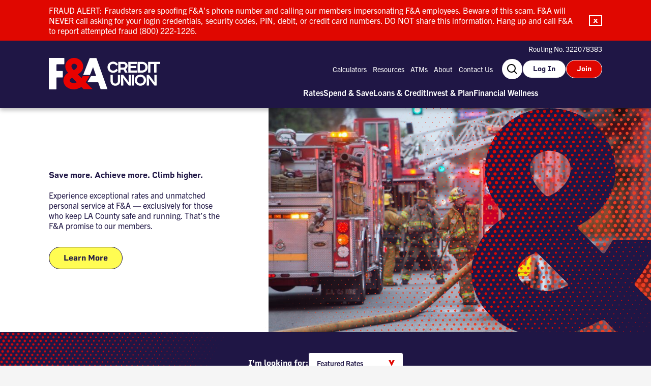

--- FILE ---
content_type: text/html; charset=UTF-8
request_url: https://www.fafcu.org/
body_size: 190437
content:

<!DOCTYPE html>
<html lang="en-US" prefix="og: https://ogp.me/ns#">
	<head>
	<meta charset="utf-8">
	<meta name="viewport" content="width=device-width, initial-scale=1">
	<title>F&amp;A Credit Union — Great rates. No gimmicks.</title>
	<link rel="apple-touch-icon" sizes="180x180" href="https://www.fafcu.org/wp-content/themes/fafcu/assets/images/apple-touch-icon.png?ver=1.0.222">
	<link rel="icon" type="image/png" sizes="32x32" href="https://www.fafcu.org/wp-content/themes/fafcu/assets/images/favicon-32x32.png?ver=1.0.222">
	<link rel="icon" type="image/png" sizes="16x16" href="https://www.fafcu.org/wp-content/themes/fafcu/assets/images/favicon-16x16.png?ver=1.0.222">
	<!-- Uncomment for Google Fonts -->
	<link rel="preconnect" href="https://fonts.googleapis.com">
	<link rel="preconnect" href="https://fonts.gstatic.com" crossorigin>
	<!-- Google Tag Manager -->
<script>(function(w,d,s,l,i){w[l]=w[l]||[];w[l].push({'gtm.start':
new Date().getTime(),event:'gtm.js'});var f=d.getElementsByTagName(s)[0],
j=d.createElement(s),dl=l!='dataLayer'?'&l='+l:'';j.async=true;j.src=
'https://www.googletagmanager.com/gtm.js?id='+i+dl;f.parentNode.insertBefore(j,f);
})(window,document,'script','dataLayer','GTM-MHH74DKN');</script>
<!-- End Google Tag Manager -->		<style>img:is([sizes="auto" i], [sizes^="auto," i]) { contain-intrinsic-size: 3000px 1500px }</style>
	
<!-- Search Engine Optimization by Rank Math - https://rankmath.com/ -->
<meta name="description" content="Save more. Achieve more. Climb higher. F&amp;A Credit Union."/>
<meta name="robots" content="follow, index, max-snippet:-1, max-video-preview:-1, max-image-preview:large"/>
<link rel="canonical" href="https://www.fafcu.org/" />
<meta property="og:locale" content="en_US" />
<meta property="og:type" content="website" />
<meta property="og:title" content="F&amp;A Credit Union — Great rates. No gimmicks." />
<meta property="og:description" content="Save more. Achieve more. Climb higher. F&amp;A Credit Union." />
<meta property="og:url" content="https://www.fafcu.org/" />
<meta property="og:site_name" content="F&amp;A Federal Credit Union" />
<meta property="og:updated_time" content="2026-01-05T18:43:09+00:00" />
<meta property="og:image" content="https://www.fafcu.org/wp-content/uploads/2025/11/FA_open-graph.jpg" />
<meta property="og:image:secure_url" content="https://www.fafcu.org/wp-content/uploads/2025/11/FA_open-graph.jpg" />
<meta property="og:image:width" content="1200" />
<meta property="og:image:height" content="630" />
<meta property="og:image:alt" content="F&amp;A" />
<meta property="og:image:type" content="image/jpeg" />
<meta property="article:published_time" content="2025-08-18T14:50:35+00:00" />
<meta property="article:modified_time" content="2026-01-05T18:43:09+00:00" />
<meta name="twitter:card" content="summary_large_image" />
<meta name="twitter:title" content="F&amp;A Credit Union — Great rates. No gimmicks." />
<meta name="twitter:description" content="Save more. Achieve more. Climb higher. F&amp;A Credit Union." />
<meta name="twitter:image" content="https://www.fafcu.org/wp-content/uploads/2025/11/FA_open-graph.jpg" />
<meta name="twitter:label1" content="Written by" />
<meta name="twitter:data1" content="rwest-admin" />
<meta name="twitter:label2" content="Time to read" />
<meta name="twitter:data2" content="9 minutes" />
<script type="application/ld+json" class="rank-math-schema">{"@context":"https://schema.org","@graph":[{"@type":["FinancialService","Organization"],"@id":"https://www.fafcu.org/#organization","name":"F&amp;A Federal Credit Union","url":"https://www.fafcu.org","openingHours":["Monday,Tuesday,Wednesday,Thursday,Friday,Saturday,Sunday 09:00-17:00"]},{"@type":"WebSite","@id":"https://www.fafcu.org/#website","url":"https://www.fafcu.org","name":"F&amp;A Federal Credit Union","publisher":{"@id":"https://www.fafcu.org/#organization"},"inLanguage":"en-US","potentialAction":{"@type":"SearchAction","target":"https://www.fafcu.org/?s={search_term_string}","query-input":"required name=search_term_string"}},{"@type":"ImageObject","@id":"https://www.fafcu.org/wp-content/uploads/2025/08/Home-FireFighters-In-Action-1440x496.jpg","url":"https://www.fafcu.org/wp-content/uploads/2025/08/Home-FireFighters-In-Action-1440x496.jpg","width":"200","height":"200","inLanguage":"en-US"},{"@type":"WebPage","@id":"https://www.fafcu.org/#webpage","url":"https://www.fafcu.org/","name":"F&amp;A Credit Union \u2014 Great rates. No gimmicks.","datePublished":"2025-08-18T14:50:35+00:00","dateModified":"2026-01-05T18:43:09+00:00","about":{"@id":"https://www.fafcu.org/#organization"},"isPartOf":{"@id":"https://www.fafcu.org/#website"},"primaryImageOfPage":{"@id":"https://www.fafcu.org/wp-content/uploads/2025/08/Home-FireFighters-In-Action-1440x496.jpg"},"inLanguage":"en-US"},{"@type":"Person","@id":"https://www.fafcu.org/author/rwest-admin/","name":"rwest-admin","url":"https://www.fafcu.org/author/rwest-admin/","image":{"@type":"ImageObject","@id":"https://secure.gravatar.com/avatar/bbc6a80af280119dcfcdae6b7913a97c8279cb12aa1371508e779e2e12e544ec?s=96&amp;d=mm&amp;r=g","url":"https://secure.gravatar.com/avatar/bbc6a80af280119dcfcdae6b7913a97c8279cb12aa1371508e779e2e12e544ec?s=96&amp;d=mm&amp;r=g","caption":"rwest-admin","inLanguage":"en-US"},"sameAs":["https://www.fafcu.org"],"worksFor":{"@id":"https://www.fafcu.org/#organization"}},{"@type":"Article","headline":"F&amp;A Credit Union \u2014 Great rates. No gimmicks.","keywords":"F&amp;A,F&amp;A credit union","datePublished":"2025-08-18T14:50:35+00:00","dateModified":"2026-01-05T18:43:09+00:00","author":{"@id":"https://www.fafcu.org/author/rwest-admin/","name":"rwest-admin"},"publisher":{"@id":"https://www.fafcu.org/#organization"},"description":"Save more. Achieve more. Climb higher. F&amp;A Credit Union.","name":"F&amp;A Credit Union \u2014 Great rates. No gimmicks.","@id":"https://www.fafcu.org/#richSnippet","isPartOf":{"@id":"https://www.fafcu.org/#webpage"},"image":{"@id":"https://www.fafcu.org/wp-content/uploads/2025/08/Home-FireFighters-In-Action-1440x496.jpg"},"inLanguage":"en-US","mainEntityOfPage":{"@id":"https://www.fafcu.org/#webpage"}}]}</script>
<!-- /Rank Math WordPress SEO plugin -->

<link rel='dns-prefetch' href='//www.fafcu.org' />
<link rel='dns-prefetch' href='//embed.signalintent.com' />
<link rel='dns-prefetch' href='//use.typekit.net' />
<link rel='dns-prefetch' href='//cdn.jsdelivr.net' />
<script type="text/javascript">
/* <![CDATA[ */
window._wpemojiSettings = {"baseUrl":"https:\/\/s.w.org\/images\/core\/emoji\/16.0.1\/72x72\/","ext":".png","svgUrl":"https:\/\/s.w.org\/images\/core\/emoji\/16.0.1\/svg\/","svgExt":".svg","source":{"concatemoji":"https:\/\/www.fafcu.org\/wp-includes\/js\/wp-emoji-release.min.js?ver=6.8.2"}};
/*! This file is auto-generated */
!function(s,n){var o,i,e;function c(e){try{var t={supportTests:e,timestamp:(new Date).valueOf()};sessionStorage.setItem(o,JSON.stringify(t))}catch(e){}}function p(e,t,n){e.clearRect(0,0,e.canvas.width,e.canvas.height),e.fillText(t,0,0);var t=new Uint32Array(e.getImageData(0,0,e.canvas.width,e.canvas.height).data),a=(e.clearRect(0,0,e.canvas.width,e.canvas.height),e.fillText(n,0,0),new Uint32Array(e.getImageData(0,0,e.canvas.width,e.canvas.height).data));return t.every(function(e,t){return e===a[t]})}function u(e,t){e.clearRect(0,0,e.canvas.width,e.canvas.height),e.fillText(t,0,0);for(var n=e.getImageData(16,16,1,1),a=0;a<n.data.length;a++)if(0!==n.data[a])return!1;return!0}function f(e,t,n,a){switch(t){case"flag":return n(e,"\ud83c\udff3\ufe0f\u200d\u26a7\ufe0f","\ud83c\udff3\ufe0f\u200b\u26a7\ufe0f")?!1:!n(e,"\ud83c\udde8\ud83c\uddf6","\ud83c\udde8\u200b\ud83c\uddf6")&&!n(e,"\ud83c\udff4\udb40\udc67\udb40\udc62\udb40\udc65\udb40\udc6e\udb40\udc67\udb40\udc7f","\ud83c\udff4\u200b\udb40\udc67\u200b\udb40\udc62\u200b\udb40\udc65\u200b\udb40\udc6e\u200b\udb40\udc67\u200b\udb40\udc7f");case"emoji":return!a(e,"\ud83e\udedf")}return!1}function g(e,t,n,a){var r="undefined"!=typeof WorkerGlobalScope&&self instanceof WorkerGlobalScope?new OffscreenCanvas(300,150):s.createElement("canvas"),o=r.getContext("2d",{willReadFrequently:!0}),i=(o.textBaseline="top",o.font="600 32px Arial",{});return e.forEach(function(e){i[e]=t(o,e,n,a)}),i}function t(e){var t=s.createElement("script");t.src=e,t.defer=!0,s.head.appendChild(t)}"undefined"!=typeof Promise&&(o="wpEmojiSettingsSupports",i=["flag","emoji"],n.supports={everything:!0,everythingExceptFlag:!0},e=new Promise(function(e){s.addEventListener("DOMContentLoaded",e,{once:!0})}),new Promise(function(t){var n=function(){try{var e=JSON.parse(sessionStorage.getItem(o));if("object"==typeof e&&"number"==typeof e.timestamp&&(new Date).valueOf()<e.timestamp+604800&&"object"==typeof e.supportTests)return e.supportTests}catch(e){}return null}();if(!n){if("undefined"!=typeof Worker&&"undefined"!=typeof OffscreenCanvas&&"undefined"!=typeof URL&&URL.createObjectURL&&"undefined"!=typeof Blob)try{var e="postMessage("+g.toString()+"("+[JSON.stringify(i),f.toString(),p.toString(),u.toString()].join(",")+"));",a=new Blob([e],{type:"text/javascript"}),r=new Worker(URL.createObjectURL(a),{name:"wpTestEmojiSupports"});return void(r.onmessage=function(e){c(n=e.data),r.terminate(),t(n)})}catch(e){}c(n=g(i,f,p,u))}t(n)}).then(function(e){for(var t in e)n.supports[t]=e[t],n.supports.everything=n.supports.everything&&n.supports[t],"flag"!==t&&(n.supports.everythingExceptFlag=n.supports.everythingExceptFlag&&n.supports[t]);n.supports.everythingExceptFlag=n.supports.everythingExceptFlag&&!n.supports.flag,n.DOMReady=!1,n.readyCallback=function(){n.DOMReady=!0}}).then(function(){return e}).then(function(){var e;n.supports.everything||(n.readyCallback(),(e=n.source||{}).concatemoji?t(e.concatemoji):e.wpemoji&&e.twemoji&&(t(e.twemoji),t(e.wpemoji)))}))}((window,document),window._wpemojiSettings);
/* ]]> */
</script>
<style id='wp-emoji-styles-inline-css' type='text/css'>

	img.wp-smiley, img.emoji {
		display: inline !important;
		border: none !important;
		box-shadow: none !important;
		height: 1em !important;
		width: 1em !important;
		margin: 0 0.07em !important;
		vertical-align: -0.1em !important;
		background: none !important;
		padding: 0 !important;
	}
</style>
<style id='classic-theme-styles-inline-css' type='text/css'>
/*! This file is auto-generated */
.wp-block-button__link{color:#fff;background-color:#32373c;border-radius:9999px;box-shadow:none;text-decoration:none;padding:calc(.667em + 2px) calc(1.333em + 2px);font-size:1.125em}.wp-block-file__button{background:#32373c;color:#fff;text-decoration:none}
</style>
<style id='safe-svg-svg-icon-style-inline-css' type='text/css'>
.safe-svg-cover{text-align:center}.safe-svg-cover .safe-svg-inside{display:inline-block;max-width:100%}.safe-svg-cover svg{fill:currentColor;height:100%;max-height:100%;max-width:100%;width:100%}

</style>
<style id='global-styles-inline-css' type='text/css'>
:root{--wp--preset--aspect-ratio--square: 1;--wp--preset--aspect-ratio--4-3: 4/3;--wp--preset--aspect-ratio--3-4: 3/4;--wp--preset--aspect-ratio--3-2: 3/2;--wp--preset--aspect-ratio--2-3: 2/3;--wp--preset--aspect-ratio--16-9: 16/9;--wp--preset--aspect-ratio--9-16: 9/16;--wp--preset--color--black: #000000;--wp--preset--color--cyan-bluish-gray: #abb8c3;--wp--preset--color--white: #ffffff;--wp--preset--color--pale-pink: #f78da7;--wp--preset--color--vivid-red: #cf2e2e;--wp--preset--color--luminous-vivid-orange: #ff6900;--wp--preset--color--luminous-vivid-amber: #fcb900;--wp--preset--color--light-green-cyan: #7bdcb5;--wp--preset--color--vivid-green-cyan: #00d084;--wp--preset--color--pale-cyan-blue: #8ed1fc;--wp--preset--color--vivid-cyan-blue: #0693e3;--wp--preset--color--vivid-purple: #9b51e0;--wp--preset--gradient--vivid-cyan-blue-to-vivid-purple: linear-gradient(135deg,rgba(6,147,227,1) 0%,rgb(155,81,224) 100%);--wp--preset--gradient--light-green-cyan-to-vivid-green-cyan: linear-gradient(135deg,rgb(122,220,180) 0%,rgb(0,208,130) 100%);--wp--preset--gradient--luminous-vivid-amber-to-luminous-vivid-orange: linear-gradient(135deg,rgba(252,185,0,1) 0%,rgba(255,105,0,1) 100%);--wp--preset--gradient--luminous-vivid-orange-to-vivid-red: linear-gradient(135deg,rgba(255,105,0,1) 0%,rgb(207,46,46) 100%);--wp--preset--gradient--very-light-gray-to-cyan-bluish-gray: linear-gradient(135deg,rgb(238,238,238) 0%,rgb(169,184,195) 100%);--wp--preset--gradient--cool-to-warm-spectrum: linear-gradient(135deg,rgb(74,234,220) 0%,rgb(151,120,209) 20%,rgb(207,42,186) 40%,rgb(238,44,130) 60%,rgb(251,105,98) 80%,rgb(254,248,76) 100%);--wp--preset--gradient--blush-light-purple: linear-gradient(135deg,rgb(255,206,236) 0%,rgb(152,150,240) 100%);--wp--preset--gradient--blush-bordeaux: linear-gradient(135deg,rgb(254,205,165) 0%,rgb(254,45,45) 50%,rgb(107,0,62) 100%);--wp--preset--gradient--luminous-dusk: linear-gradient(135deg,rgb(255,203,112) 0%,rgb(199,81,192) 50%,rgb(65,88,208) 100%);--wp--preset--gradient--pale-ocean: linear-gradient(135deg,rgb(255,245,203) 0%,rgb(182,227,212) 50%,rgb(51,167,181) 100%);--wp--preset--gradient--electric-grass: linear-gradient(135deg,rgb(202,248,128) 0%,rgb(113,206,126) 100%);--wp--preset--gradient--midnight: linear-gradient(135deg,rgb(2,3,129) 0%,rgb(40,116,252) 100%);--wp--preset--font-size--small: 13px;--wp--preset--font-size--medium: 20px;--wp--preset--font-size--large: 36px;--wp--preset--font-size--x-large: 42px;--wp--preset--spacing--20: 0.44rem;--wp--preset--spacing--30: 0.67rem;--wp--preset--spacing--40: 1rem;--wp--preset--spacing--50: 1.5rem;--wp--preset--spacing--60: 2.25rem;--wp--preset--spacing--70: 3.38rem;--wp--preset--spacing--80: 5.06rem;--wp--preset--shadow--natural: 6px 6px 9px rgba(0, 0, 0, 0.2);--wp--preset--shadow--deep: 12px 12px 50px rgba(0, 0, 0, 0.4);--wp--preset--shadow--sharp: 6px 6px 0px rgba(0, 0, 0, 0.2);--wp--preset--shadow--outlined: 6px 6px 0px -3px rgba(255, 255, 255, 1), 6px 6px rgba(0, 0, 0, 1);--wp--preset--shadow--crisp: 6px 6px 0px rgba(0, 0, 0, 1);}:where(.is-layout-flex){gap: 0.5em;}:where(.is-layout-grid){gap: 0.5em;}body .is-layout-flex{display: flex;}.is-layout-flex{flex-wrap: wrap;align-items: center;}.is-layout-flex > :is(*, div){margin: 0;}body .is-layout-grid{display: grid;}.is-layout-grid > :is(*, div){margin: 0;}:where(.wp-block-columns.is-layout-flex){gap: 2em;}:where(.wp-block-columns.is-layout-grid){gap: 2em;}:where(.wp-block-post-template.is-layout-flex){gap: 1.25em;}:where(.wp-block-post-template.is-layout-grid){gap: 1.25em;}.has-black-color{color: var(--wp--preset--color--black) !important;}.has-cyan-bluish-gray-color{color: var(--wp--preset--color--cyan-bluish-gray) !important;}.has-white-color{color: var(--wp--preset--color--white) !important;}.has-pale-pink-color{color: var(--wp--preset--color--pale-pink) !important;}.has-vivid-red-color{color: var(--wp--preset--color--vivid-red) !important;}.has-luminous-vivid-orange-color{color: var(--wp--preset--color--luminous-vivid-orange) !important;}.has-luminous-vivid-amber-color{color: var(--wp--preset--color--luminous-vivid-amber) !important;}.has-light-green-cyan-color{color: var(--wp--preset--color--light-green-cyan) !important;}.has-vivid-green-cyan-color{color: var(--wp--preset--color--vivid-green-cyan) !important;}.has-pale-cyan-blue-color{color: var(--wp--preset--color--pale-cyan-blue) !important;}.has-vivid-cyan-blue-color{color: var(--wp--preset--color--vivid-cyan-blue) !important;}.has-vivid-purple-color{color: var(--wp--preset--color--vivid-purple) !important;}.has-black-background-color{background-color: var(--wp--preset--color--black) !important;}.has-cyan-bluish-gray-background-color{background-color: var(--wp--preset--color--cyan-bluish-gray) !important;}.has-white-background-color{background-color: var(--wp--preset--color--white) !important;}.has-pale-pink-background-color{background-color: var(--wp--preset--color--pale-pink) !important;}.has-vivid-red-background-color{background-color: var(--wp--preset--color--vivid-red) !important;}.has-luminous-vivid-orange-background-color{background-color: var(--wp--preset--color--luminous-vivid-orange) !important;}.has-luminous-vivid-amber-background-color{background-color: var(--wp--preset--color--luminous-vivid-amber) !important;}.has-light-green-cyan-background-color{background-color: var(--wp--preset--color--light-green-cyan) !important;}.has-vivid-green-cyan-background-color{background-color: var(--wp--preset--color--vivid-green-cyan) !important;}.has-pale-cyan-blue-background-color{background-color: var(--wp--preset--color--pale-cyan-blue) !important;}.has-vivid-cyan-blue-background-color{background-color: var(--wp--preset--color--vivid-cyan-blue) !important;}.has-vivid-purple-background-color{background-color: var(--wp--preset--color--vivid-purple) !important;}.has-black-border-color{border-color: var(--wp--preset--color--black) !important;}.has-cyan-bluish-gray-border-color{border-color: var(--wp--preset--color--cyan-bluish-gray) !important;}.has-white-border-color{border-color: var(--wp--preset--color--white) !important;}.has-pale-pink-border-color{border-color: var(--wp--preset--color--pale-pink) !important;}.has-vivid-red-border-color{border-color: var(--wp--preset--color--vivid-red) !important;}.has-luminous-vivid-orange-border-color{border-color: var(--wp--preset--color--luminous-vivid-orange) !important;}.has-luminous-vivid-amber-border-color{border-color: var(--wp--preset--color--luminous-vivid-amber) !important;}.has-light-green-cyan-border-color{border-color: var(--wp--preset--color--light-green-cyan) !important;}.has-vivid-green-cyan-border-color{border-color: var(--wp--preset--color--vivid-green-cyan) !important;}.has-pale-cyan-blue-border-color{border-color: var(--wp--preset--color--pale-cyan-blue) !important;}.has-vivid-cyan-blue-border-color{border-color: var(--wp--preset--color--vivid-cyan-blue) !important;}.has-vivid-purple-border-color{border-color: var(--wp--preset--color--vivid-purple) !important;}.has-vivid-cyan-blue-to-vivid-purple-gradient-background{background: var(--wp--preset--gradient--vivid-cyan-blue-to-vivid-purple) !important;}.has-light-green-cyan-to-vivid-green-cyan-gradient-background{background: var(--wp--preset--gradient--light-green-cyan-to-vivid-green-cyan) !important;}.has-luminous-vivid-amber-to-luminous-vivid-orange-gradient-background{background: var(--wp--preset--gradient--luminous-vivid-amber-to-luminous-vivid-orange) !important;}.has-luminous-vivid-orange-to-vivid-red-gradient-background{background: var(--wp--preset--gradient--luminous-vivid-orange-to-vivid-red) !important;}.has-very-light-gray-to-cyan-bluish-gray-gradient-background{background: var(--wp--preset--gradient--very-light-gray-to-cyan-bluish-gray) !important;}.has-cool-to-warm-spectrum-gradient-background{background: var(--wp--preset--gradient--cool-to-warm-spectrum) !important;}.has-blush-light-purple-gradient-background{background: var(--wp--preset--gradient--blush-light-purple) !important;}.has-blush-bordeaux-gradient-background{background: var(--wp--preset--gradient--blush-bordeaux) !important;}.has-luminous-dusk-gradient-background{background: var(--wp--preset--gradient--luminous-dusk) !important;}.has-pale-ocean-gradient-background{background: var(--wp--preset--gradient--pale-ocean) !important;}.has-electric-grass-gradient-background{background: var(--wp--preset--gradient--electric-grass) !important;}.has-midnight-gradient-background{background: var(--wp--preset--gradient--midnight) !important;}.has-small-font-size{font-size: var(--wp--preset--font-size--small) !important;}.has-medium-font-size{font-size: var(--wp--preset--font-size--medium) !important;}.has-large-font-size{font-size: var(--wp--preset--font-size--large) !important;}.has-x-large-font-size{font-size: var(--wp--preset--font-size--x-large) !important;}
:where(.wp-block-post-template.is-layout-flex){gap: 1.25em;}:where(.wp-block-post-template.is-layout-grid){gap: 1.25em;}
:where(.wp-block-columns.is-layout-flex){gap: 2em;}:where(.wp-block-columns.is-layout-grid){gap: 2em;}
:root :where(.wp-block-pullquote){font-size: 1.5em;line-height: 1.6;}
</style>
<link rel='stylesheet' id='trelsb_frontend_style-css' href='https://www.fafcu.org/wp-content/plugins/traction-external-links-speed-bump/css/traction-external-links-speed-bump.css?ver=6.8.2' type='text/css' media='all' />
<link rel='stylesheet' id='main-styles-css' href='https://www.fafcu.org/wp-content/themes/fafcu/assets/styles/main.min.css?ver=1.0.222' type='text/css' media='all' />
<link rel='stylesheet' id='elementor-frontend-css' href='https://www.fafcu.org/wp-content/plugins/elementor/assets/css/frontend.min.css?ver=3.34.1' type='text/css' media='all' />
<link rel='stylesheet' id='elementor-override-styles-css' href='https://www.fafcu.org/wp-content/themes/fafcu/assets/styles/elementor.min.css?ver=1.0.222' type='text/css' media='all' />
<link rel='stylesheet' id='adobe-fonts-css' href='https://use.typekit.net/hgd7lyk.css?ver=1.0.222' type='text/css' media='all' />
<link rel='stylesheet' id='cookie-consent-styles-css' href='https://cdn.jsdelivr.net/gh/orestbida/cookieconsent@3.1.0/dist/cookieconsent.css?ver=1.0.222' type='text/css' media='all' />
<link rel='stylesheet' id='elementor-post-69-css' href='https://www.fafcu.org/wp-content/uploads/elementor/css/post-69.css?ver=1768518316' type='text/css' media='all' />
<link rel='stylesheet' id='elementor-post-94-css' href='https://www.fafcu.org/wp-content/uploads/elementor/css/post-94.css?ver=1768534265' type='text/css' media='all' />
<link rel='stylesheet' id='elementor-gf-roboto-css' href='https://fonts.googleapis.com/css?family=Roboto:100,100italic,200,200italic,300,300italic,400,400italic,500,500italic,600,600italic,700,700italic,800,800italic,900,900italic&#038;display=swap' type='text/css' media='all' />
<link rel='stylesheet' id='elementor-gf-robotoslab-css' href='https://fonts.googleapis.com/css?family=Roboto+Slab:100,100italic,200,200italic,300,300italic,400,400italic,500,500italic,600,600italic,700,700italic,800,800italic,900,900italic&#038;display=swap' type='text/css' media='all' />
<script type="text/javascript" src="https://www.fafcu.org/wp-includes/js/jquery/jquery.min.js?ver=3.7.1" id="jquery-core-js"></script>
<script type="text/javascript" src="https://www.fafcu.org/wp-includes/js/jquery/jquery-migrate.min.js?ver=3.4.1" id="jquery-migrate-js"></script>
<script type="text/javascript" id="trelsb_frontend_script-js-extra">
/* <![CDATA[ */
var trelsb_php_vars = {"domainExceptions":"orb.fafcu.org, fafcu.mortgagewebcenter.com, fafcu.enrich.org, svc.fafcu.org","linkExceptions":"","speedbumpText":"<h2>You are Leaving the F&A Website<\/h2>\n<p>You are now leaving the F&A Credit Union website and will be redirected to another site. The information provided on third-party sites is not verified or endorsed by F&A<\/p>\n","continueText":"Accept","cancelText":"Cancel"};
/* ]]> */
</script>
<script type="text/javascript" src="https://www.fafcu.org/wp-content/plugins/traction-external-links-speed-bump/js/traction-external-links-speed-bump.js?ver=6.8.2" id="trelsb_frontend_script-js"></script>
<link rel="https://api.w.org/" href="https://www.fafcu.org/wp-json/" /><link rel="alternate" title="JSON" type="application/json" href="https://www.fafcu.org/wp-json/wp/v2/pages/94" /><link rel="EditURI" type="application/rsd+xml" title="RSD" href="https://www.fafcu.org/xmlrpc.php?rsd" />
<meta name="generator" content="WordPress 6.8.2" />
<link rel='shortlink' href='https://www.fafcu.org/' />
<link rel="alternate" title="oEmbed (JSON)" type="application/json+oembed" href="https://www.fafcu.org/wp-json/oembed/1.0/embed?url=https%3A%2F%2Fwww.fafcu.org%2F" />
<link rel="alternate" title="oEmbed (XML)" type="text/xml+oembed" href="https://www.fafcu.org/wp-json/oembed/1.0/embed?url=https%3A%2F%2Fwww.fafcu.org%2F&#038;format=xml" />
<meta name="generator" content="Elementor 3.34.1; features: e_font_icon_svg, additional_custom_breakpoints; settings: css_print_method-external, google_font-enabled, font_display-swap">
			<style>
				.e-con.e-parent:nth-of-type(n+4):not(.e-lazyloaded):not(.e-no-lazyload),
				.e-con.e-parent:nth-of-type(n+4):not(.e-lazyloaded):not(.e-no-lazyload) * {
					background-image: none !important;
				}
				@media screen and (max-height: 1024px) {
					.e-con.e-parent:nth-of-type(n+3):not(.e-lazyloaded):not(.e-no-lazyload),
					.e-con.e-parent:nth-of-type(n+3):not(.e-lazyloaded):not(.e-no-lazyload) * {
						background-image: none !important;
					}
				}
				@media screen and (max-height: 640px) {
					.e-con.e-parent:nth-of-type(n+2):not(.e-lazyloaded):not(.e-no-lazyload),
					.e-con.e-parent:nth-of-type(n+2):not(.e-lazyloaded):not(.e-no-lazyload) * {
						background-image: none !important;
					}
				}
			</style>
				</head>
	<body class="home wp-singular page-template-default page page-id-94 wp-theme-fafcu elementor-default elementor-kit-69 elementor-page elementor-page-94">

	<!-- Google Tag Manager (noscript) -->
<noscript><iframe src="https://www.googletagmanager.com/ns.html?id=GTM-MHH74DKN"
height="0" width="0" style="display:none;visibility:hidden"></iframe></noscript>
<!-- End Google Tag Manager (noscript) -->
	<div class="site-wrapper">
	<a id="skip-main" href="#main" class="screen-reader-text">Skip to main content</a>
	
<header class="header" aria-label="Site header">
	
	<div class="alerts">
	
		<fafcu-alert
		class="alert high"
		alert-id="alert-ac7711c4ad9ecaf34688b51c50ef1b8d"
		start=""
		end=""
		aria-hidden="true"
		>
		<div class="container">
						<p class="text">
				FRAUD ALERT: Fraudsters are spoofing F&amp;A's phone number and calling our members impersonating F&amp;A employees. Beware of this scam. F&amp;A will NEVER call asking for your login credentials, security codes, PIN, debit, or credit card numbers. DO NOT share this information. Hang up and call F&amp;A to report attempted fraud (800) 222-1226. 							</p>
						<button
			role="button"
			class="close"
			aria-label="Close alert"
			tabindex="0"
			slot="close"
			>
			<svg
				aria-hidden="true"
				xmlns="http://www.w3.org/2000/svg"
				width="10"
				height="8"
				viewBox="0 0 10 8"
				fill="none"
			>
				<path d="M9.5 8H6.65701L4.90748 5.40845L3.17477 8H0.5L3.46075 3.87928L0.668224 0H3.51121L5.09252 2.334L6.65701 0H9.33178L6.53925 3.87928L9.5 8Z" fill="currentColor"/>
			</svg>
			</button>
		</div>
		</fafcu-alert>

		</div>

		<div class="header-content">
		<div class="container">
			<div class="logo-section">
				<a href="https://www.fafcu.org" class="logo-link">
					<img src="https://www.fafcu.org/wp-content/themes/fafcu/assets/svgs/logo-white.svg?ver=1.0.222" alt="F&A Credit Union">
				</a>
			</div>
			<div class="nav-section">
				<div class="routing-row">
					Routing No. 322078383				</div>
				<div class="utility-row">
					
<nav class="utility-nav">
	<ul>
			<li>
		<a href="https://www.fafcu.org/calculators/" class=" ">
			Calculators		</a>
		</li>
			<li>
		<a href="https://www.fafcu.org/resources/" class=" ">
			Resources		</a>
		</li>
			<li>
		<a href="https://www.fafcu.org/find-atm-branch/" class=" ">
			ATMs		</a>
		</li>
			<li>
		<a href="https://www.fafcu.org/about/" class=" ">
			About		</a>
		</li>
			<li>
		<a href="https://www.fafcu.org/contact/" class=" ">
			Contact Us		</a>
		</li>
		<li>
		<a href="https://www.fafcu.org/?s=">
		<svg width="20" height="20" viewBox="0 0 20 20" fill="none" xmlns="http://www.w3.org/2000/svg">
			<title>Search</title>
			<path fill-rule="evenodd" clip-rule="evenodd" d="M9.40425 2.12766C5.3855 2.12766 2.12766 5.3855 2.12766 9.40425C2.12766 13.423 5.3855 16.6808 9.40425 16.6808C11.3857 16.6808 13.1822 15.8888 14.4944 14.6041C14.4962 14.6024 14.498 14.6007 14.4998 14.5989C15.8458 13.2784 16.6808 11.4389 16.6808 9.40425C16.6808 5.3855 13.423 2.12766 9.40425 2.12766ZM16.7209 15.3129C18.0266 13.6982 18.8085 11.6425 18.8085 9.40425C18.8085 4.21043 14.5981 0 9.40425 0C4.21043 0 0 4.21043 0 9.40425C0 14.5981 4.21043 18.8085 9.40425 18.8085C11.593 18.8085 13.6071 18.0608 15.2051 16.8068L18.1965 19.7008C18.6188 20.1093 19.2922 20.0981 19.7008 19.6759C20.1093 19.2536 20.0981 18.5801 19.6759 18.1716L16.7209 15.3129Z" fill="currentColor"/>
		</svg>
		</a>
	</li>
	</ul>
</nav>
					<div class="utility-buttons">
						<fafcu-expanding-search 
							action="https://www.fafcu.org/?s=" 
							anchor="right"
							nearest-selector=".utility-nav li:first-child">
							<svg slot="icon" width="20" height="20" viewBox="0 0 20 20" fill="none" xmlns="http://www.w3.org/2000/svg">
								<path d="M13.8075 13.7975L18.7475 18.7375M13.8075 3.1975C16.7375 6.1275 16.7375 10.8775 13.8075 13.8075C10.8775 16.7375 6.1275 16.7375 3.1975 13.8075C0.2675 10.8775 0.2675 6.1275 3.1975 3.1975C6.1275 0.2675 10.8775 0.2675 13.8075 3.1975Z" stroke="currentColor" stroke-width="2" stroke-linecap="round"/>
							</svg>
						</fafcu-expanding-search>
						<a href="https://orb.fafcu.org/authentication" class="button topnav login">
							Log In
						</a>
						<a href="/join/" class="button topnav">
							Join
						</a>
					</div>
				</div>
				<div class="main-nav-row">
					
<nav class="nav">
	<ul>
			<li>
		<a href="https://www.fafcu.org/rates/" class=" ">
			Rates		</a>
				</li>
			<li>
		<a href="https://www.fafcu.org/spend-and-save/" class=" ">
			Spend &#038; Save		</a>
					<ul><li><a href="https://www.fafcu.org/spend-and-save/checking/" class="">Checking</a></li><li><a href="https://www.fafcu.org/spend-and-save/savings/" class="">Savings</a></li><li><a href="https://www.fafcu.org/spend-and-save/certificates/" class="">Certificates</a></li><li><a href="https://www.fafcu.org/spend-and-save/retirements/" class="">Retirement</a></li></ul>				</li>
			<li>
		<a href="https://www.fafcu.org/loans-and-credit/" class=" ">
			Loans &#038; Credit		</a>
					<ul><li><a href="https://www.fafcu.org/loans-and-credit/credit-cards/" class="">Credit Cards</a></li><li><a href="https://www.fafcu.org/loans-and-credit/auto-and-recreational-loans/" class="">Auto &amp; Recreational Loans</a></li><li><a href="https://www.fafcu.org/loans-and-credit/personal-and-secured-loans/" class="">Personal &amp; Secured Loans</a></li><li><a href="https://www.fafcu.org/loans-and-credit/home-equity-line-of-credit/" class="">Home Equity Line of Credit</a></li><li><a href="https://www.fafcu.org/loans-and-credit/mortgage-loans/" class="">Mortgage Loans</a></li><li><a href="https://www.fafcu.org/loans-and-credit/fire-station-loans/" class="">Fire Station Loans &#038; Credit Card</a></li></ul>				</li>
			<li>
		<a href="https://www.fafcu.org/invest-and-plan/" class=" ">
			Invest &#038; Plan		</a>
					<ul><li><a href="https://www.fafcu.org/invest-and-plan/investments/" class="">Investments</a></li><li><a href="https://www.fafcu.org/invest-and-plan/insurance/" class="">Insurance</a></li></ul>				</li>
			<li>
		<a href="https://www.fafcu.org/financial-wellness/" class=" ">
			Financial Wellness		</a>
					<ul><li><a href="https://www.fafcu.org/financial-wellness/financial-education/" class="">Financial Education (Powered by Enrich)</a></li><li><a href="https://www.fafcu.org/financial-wellness/financial-coaching/" class="">Financial Coaching</a></li><li><a href="https://www.fafcu.org/maximize-your-earnings/" class="">Maximize Your Earnings</a></li><li><a href="https://www.fafcu.org/financial-wellness/youth-financial-education/" class="">Youth Financial Education</a></li></ul>				</li>
		</ul>
</nav>
				</div>
			</div>
		</div>
	</div>
</header>
	
<header class="mobile-header" aria-label="Site Header">
	
	<div class="alerts">
	
		<fafcu-alert
		class="alert high"
		alert-id="alert-ac7711c4ad9ecaf34688b51c50ef1b8d"
		start=""
		end=""
		aria-hidden="true"
		>
		<div class="container">
						<p class="text">
				FRAUD ALERT: Fraudsters are spoofing F&amp;A's phone number and calling our members impersonating F&amp;A employees. Beware of this scam. F&amp;A will NEVER call asking for your login credentials, security codes, PIN, debit, or credit card numbers. DO NOT share this information. Hang up and call F&amp;A to report attempted fraud (800) 222-1226. 							</p>
						<button
			role="button"
			class="close"
			aria-label="Close alert"
			tabindex="0"
			slot="close"
			>
			<svg
				aria-hidden="true"
				xmlns="http://www.w3.org/2000/svg"
				width="10"
				height="8"
				viewBox="0 0 10 8"
				fill="none"
			>
				<path d="M9.5 8H6.65701L4.90748 5.40845L3.17477 8H0.5L3.46075 3.87928L0.668224 0H3.51121L5.09252 2.334L6.65701 0H9.33178L6.53925 3.87928L9.5 8Z" fill="currentColor"/>
			</svg>
			</button>
		</div>
		</fafcu-alert>

		</div>

		<div class="container">
		<div class="logo">
			<a href="https://www.fafcu.org">
				<img src="https://www.fafcu.org/wp-content/themes/fafcu/assets/svgs/logo-mobile.svg?ver=1.0.222" alt="FAFCU Logo">
			</a>
		</div>
		<a href="https://orb.fafcu.org/authentication" class="button white">
			Login
		</a>
		<fafcu-drawer-trigger for="mobile-nav" action="toggle" aria-expanded="true" aria-label="Toggle Navigation">
			<button type="button" aria-hidden="true" tabindex="-1">
			<div></div>
			<div></div>
			<div></div>
			<div></div>
			</button>
		</fafcu-drawer-trigger>
	</div>
	
<fafcu-drawer id="mobile-nav" position="right" class="mobile-nav">
	
<nav class="mobile-utility-nav">
	<ul>
			<li>
		<a href="https://www.fafcu.org/calculators/" class=" ">
			Calculators		</a>
		</li>
			<li>
		<a href="https://www.fafcu.org/resources/" class=" ">
			Resources		</a>
		</li>
			<li>
		<a href="https://www.fafcu.org/find-atm-branch/" class=" ">
			ATMs		</a>
		</li>
			<li>
		<a href="https://www.fafcu.org/about/" class=" ">
			About		</a>
		</li>
			<li>
		<a href="https://www.fafcu.org/contact/" class=" ">
			Contact Us		</a>
		</li>
		</ul>
	<form action="https://www.fafcu.org" method="get" role="search">
	<input type="text" placeholder="Search" aria-label="Search" name="s">
	<button type="submit">
		<svg width="20" height="20" viewBox="0 0 20 20" fill="none" xmlns="http://www.w3.org/2000/svg">
		<title>Search</title>
		<path fill-rule="evenodd" clip-rule="evenodd" d="M9.40425 2.12766C5.3855 2.12766 2.12766 5.3855 2.12766 9.40425C2.12766 13.423 5.3855 16.6808 9.40425 16.6808C11.3857 16.6808 13.1822 15.8888 14.4944 14.6041C14.4962 14.6024 14.498 14.6007 14.4998 14.5989C15.8458 13.2784 16.6808 11.4389 16.6808 9.40425C16.6808 5.3855 13.423 2.12766 9.40425 2.12766ZM16.7209 15.3129C18.0266 13.6982 18.8085 11.6425 18.8085 9.40425C18.8085 4.21043 14.5981 0 9.40425 0C4.21043 0 0 4.21043 0 9.40425C0 14.5981 4.21043 18.8085 9.40425 18.8085C11.593 18.8085 13.6071 18.0608 15.2051 16.8068L18.1965 19.7008C18.6188 20.1093 19.2922 20.0981 19.7008 19.6759C20.1093 19.2536 20.0981 18.5801 19.6759 18.1716L16.7209 15.3129Z" fill="currentColor"/>
		</svg>
	</button>
	</form>
</nav>
	<nav>
		<div class="mobile-nav__item">
		<a href="https://www.fafcu.org/rates/" class=" ">
		Rates		</a>
			</div>
			<div class="mobile-nav__item">
		<a href="https://www.fafcu.org/spend-and-save/" class=" ">
		Spend &#038; Save		</a>
				<fafcu-drawer-trigger for="115" action="open">
			<svg class="chevron" xmlns="http://www.w3.org/2000/svg" width="11" height="18" viewBox="0 0 11 18" fill="none">
				<path d="M2.19076 17.8678C1.69335 17.6991 1.39022 17.2919 1.06628 16.9224C0.801748 16.6206 0.828635 16.131 1.08059 15.817C1.13914 15.7441 1.20592 15.6769 1.27227 15.6106C3.3031 13.5828 5.33436 11.5554 7.36693 9.52893C7.41333 9.48252 7.47317 9.45043 7.53562 9.40533C7.45973 9.32597 7.41636 9.27827 7.3704 9.2323C5.32352 7.1889 3.27665 5.14593 1.2302 3.10252C0.865063 2.73825 0.754046 2.28897 1.02682 1.92383C1.27747 1.58818 1.59058 1.28505 1.92406 1.02963C2.23716 0.789811 2.65998 0.860498 2.96961 1.11419C3.01645 1.15278 3.06198 1.19355 3.10492 1.23648C5.57895 3.70487 8.05254 6.1737 10.5257 8.64296C10.8961 9.01287 10.9771 9.44393 10.7438 9.8429C10.6862 9.94134 10.6064 10.0298 10.5248 10.1113C8.05254 12.5815 5.58025 15.0516 3.10058 17.5143C2.9501 17.6635 2.73847 17.7516 2.55547 17.8678H2.19076Z" fill="currentColor"/>
			</svg>
			</fafcu-drawer-trigger>
			<fafcu-drawer id="115" position="right">
			<nav>
				<fafcu-drawer-trigger for="115" action="close" class="back">
				<svg  class="chevron" xmlns="http://www.w3.org/2000/svg" width="16" height="27" viewBox="0 0 16 27" fill="none">
					<path d="M13.8468 27C14.605 26.7318 15.0671 26.0846 15.5609 25.4972C15.9642 25.0174 15.9232 24.2392 15.5391 23.7401C15.4499 23.6243 15.3481 23.5174 15.2469 23.412C12.1511 20.1886 9.0546 16.9659 5.95612 13.7446C5.88539 13.6708 5.79416 13.6198 5.69896 13.5481C5.81465 13.422 5.88076 13.3462 5.95084 13.2731C9.07113 10.0249 12.1914 6.7774 15.3111 3.52921C15.8677 2.95016 16.0369 2.236 15.6211 1.65558C15.239 1.12202 14.7617 0.640173 14.2533 0.234149C13.776 -0.147058 13.1315 -0.034695 12.6595 0.368571C12.5881 0.429923 12.5187 0.494721 12.4532 0.562966C8.68176 4.48671 4.91096 8.41115 1.14082 12.3363C0.576261 12.9243 0.452638 13.6095 0.808299 14.2437C0.896223 14.4002 1.01786 14.5408 1.14214 14.6704C4.91096 18.5969 8.67977 22.5234 12.4598 26.4382C12.6892 26.6753 13.0118 26.8153 13.2908 27H13.8481H13.8468Z" fill="currentColor"/>
				</svg>
				Spend &#038; Save				</fafcu-drawer-trigger>
										<div class="mobile-nav__item">
		<a href="https://www.fafcu.org/spend-and-save/checking/" class=" ">
		Checking		</a>
			</div>
												<div class="mobile-nav__item">
		<a href="https://www.fafcu.org/spend-and-save/savings/" class=" ">
		Savings		</a>
			</div>
												<div class="mobile-nav__item">
		<a href="https://www.fafcu.org/spend-and-save/certificates/" class=" ">
		Certificates		</a>
			</div>
												<div class="mobile-nav__item">
		<a href="https://www.fafcu.org/spend-and-save/retirements/" class=" ">
		Retirement		</a>
			</div>
									</nav>
			</fafcu-drawer>
			</div>
			<div class="mobile-nav__item">
		<a href="https://www.fafcu.org/loans-and-credit/" class=" ">
		Loans &#038; Credit		</a>
				<fafcu-drawer-trigger for="125" action="open">
			<svg class="chevron" xmlns="http://www.w3.org/2000/svg" width="11" height="18" viewBox="0 0 11 18" fill="none">
				<path d="M2.19076 17.8678C1.69335 17.6991 1.39022 17.2919 1.06628 16.9224C0.801748 16.6206 0.828635 16.131 1.08059 15.817C1.13914 15.7441 1.20592 15.6769 1.27227 15.6106C3.3031 13.5828 5.33436 11.5554 7.36693 9.52893C7.41333 9.48252 7.47317 9.45043 7.53562 9.40533C7.45973 9.32597 7.41636 9.27827 7.3704 9.2323C5.32352 7.1889 3.27665 5.14593 1.2302 3.10252C0.865063 2.73825 0.754046 2.28897 1.02682 1.92383C1.27747 1.58818 1.59058 1.28505 1.92406 1.02963C2.23716 0.789811 2.65998 0.860498 2.96961 1.11419C3.01645 1.15278 3.06198 1.19355 3.10492 1.23648C5.57895 3.70487 8.05254 6.1737 10.5257 8.64296C10.8961 9.01287 10.9771 9.44393 10.7438 9.8429C10.6862 9.94134 10.6064 10.0298 10.5248 10.1113C8.05254 12.5815 5.58025 15.0516 3.10058 17.5143C2.9501 17.6635 2.73847 17.7516 2.55547 17.8678H2.19076Z" fill="currentColor"/>
			</svg>
			</fafcu-drawer-trigger>
			<fafcu-drawer id="125" position="right">
			<nav>
				<fafcu-drawer-trigger for="125" action="close" class="back">
				<svg  class="chevron" xmlns="http://www.w3.org/2000/svg" width="16" height="27" viewBox="0 0 16 27" fill="none">
					<path d="M13.8468 27C14.605 26.7318 15.0671 26.0846 15.5609 25.4972C15.9642 25.0174 15.9232 24.2392 15.5391 23.7401C15.4499 23.6243 15.3481 23.5174 15.2469 23.412C12.1511 20.1886 9.0546 16.9659 5.95612 13.7446C5.88539 13.6708 5.79416 13.6198 5.69896 13.5481C5.81465 13.422 5.88076 13.3462 5.95084 13.2731C9.07113 10.0249 12.1914 6.7774 15.3111 3.52921C15.8677 2.95016 16.0369 2.236 15.6211 1.65558C15.239 1.12202 14.7617 0.640173 14.2533 0.234149C13.776 -0.147058 13.1315 -0.034695 12.6595 0.368571C12.5881 0.429923 12.5187 0.494721 12.4532 0.562966C8.68176 4.48671 4.91096 8.41115 1.14082 12.3363C0.576261 12.9243 0.452638 13.6095 0.808299 14.2437C0.896223 14.4002 1.01786 14.5408 1.14214 14.6704C4.91096 18.5969 8.67977 22.5234 12.4598 26.4382C12.6892 26.6753 13.0118 26.8153 13.2908 27H13.8481H13.8468Z" fill="currentColor"/>
				</svg>
				Loans &#038; Credit				</fafcu-drawer-trigger>
										<div class="mobile-nav__item">
		<a href="https://www.fafcu.org/loans-and-credit/credit-cards/" class=" ">
		Credit Cards		</a>
			</div>
												<div class="mobile-nav__item">
		<a href="https://www.fafcu.org/loans-and-credit/auto-and-recreational-loans/" class=" ">
		Auto &amp; Recreational Loans		</a>
			</div>
												<div class="mobile-nav__item">
		<a href="https://www.fafcu.org/loans-and-credit/personal-and-secured-loans/" class=" ">
		Personal &amp; Secured Loans		</a>
			</div>
												<div class="mobile-nav__item">
		<a href="https://www.fafcu.org/loans-and-credit/home-equity-line-of-credit/" class=" ">
		Home Equity Line of Credit		</a>
			</div>
												<div class="mobile-nav__item">
		<a href="https://www.fafcu.org/loans-and-credit/mortgage-loans/" class=" ">
		Mortgage Loans		</a>
			</div>
												<div class="mobile-nav__item">
		<a href="https://www.fafcu.org/loans-and-credit/fire-station-loans/" class=" ">
		Fire Station Loans &#038; Credit Card		</a>
			</div>
									</nav>
			</fafcu-drawer>
			</div>
			<div class="mobile-nav__item">
		<a href="https://www.fafcu.org/invest-and-plan/" class=" ">
		Invest &#038; Plan		</a>
				<fafcu-drawer-trigger for="133" action="open">
			<svg class="chevron" xmlns="http://www.w3.org/2000/svg" width="11" height="18" viewBox="0 0 11 18" fill="none">
				<path d="M2.19076 17.8678C1.69335 17.6991 1.39022 17.2919 1.06628 16.9224C0.801748 16.6206 0.828635 16.131 1.08059 15.817C1.13914 15.7441 1.20592 15.6769 1.27227 15.6106C3.3031 13.5828 5.33436 11.5554 7.36693 9.52893C7.41333 9.48252 7.47317 9.45043 7.53562 9.40533C7.45973 9.32597 7.41636 9.27827 7.3704 9.2323C5.32352 7.1889 3.27665 5.14593 1.2302 3.10252C0.865063 2.73825 0.754046 2.28897 1.02682 1.92383C1.27747 1.58818 1.59058 1.28505 1.92406 1.02963C2.23716 0.789811 2.65998 0.860498 2.96961 1.11419C3.01645 1.15278 3.06198 1.19355 3.10492 1.23648C5.57895 3.70487 8.05254 6.1737 10.5257 8.64296C10.8961 9.01287 10.9771 9.44393 10.7438 9.8429C10.6862 9.94134 10.6064 10.0298 10.5248 10.1113C8.05254 12.5815 5.58025 15.0516 3.10058 17.5143C2.9501 17.6635 2.73847 17.7516 2.55547 17.8678H2.19076Z" fill="currentColor"/>
			</svg>
			</fafcu-drawer-trigger>
			<fafcu-drawer id="133" position="right">
			<nav>
				<fafcu-drawer-trigger for="133" action="close" class="back">
				<svg  class="chevron" xmlns="http://www.w3.org/2000/svg" width="16" height="27" viewBox="0 0 16 27" fill="none">
					<path d="M13.8468 27C14.605 26.7318 15.0671 26.0846 15.5609 25.4972C15.9642 25.0174 15.9232 24.2392 15.5391 23.7401C15.4499 23.6243 15.3481 23.5174 15.2469 23.412C12.1511 20.1886 9.0546 16.9659 5.95612 13.7446C5.88539 13.6708 5.79416 13.6198 5.69896 13.5481C5.81465 13.422 5.88076 13.3462 5.95084 13.2731C9.07113 10.0249 12.1914 6.7774 15.3111 3.52921C15.8677 2.95016 16.0369 2.236 15.6211 1.65558C15.239 1.12202 14.7617 0.640173 14.2533 0.234149C13.776 -0.147058 13.1315 -0.034695 12.6595 0.368571C12.5881 0.429923 12.5187 0.494721 12.4532 0.562966C8.68176 4.48671 4.91096 8.41115 1.14082 12.3363C0.576261 12.9243 0.452638 13.6095 0.808299 14.2437C0.896223 14.4002 1.01786 14.5408 1.14214 14.6704C4.91096 18.5969 8.67977 22.5234 12.4598 26.4382C12.6892 26.6753 13.0118 26.8153 13.2908 27H13.8481H13.8468Z" fill="currentColor"/>
				</svg>
				Invest &#038; Plan				</fafcu-drawer-trigger>
										<div class="mobile-nav__item">
		<a href="https://www.fafcu.org/invest-and-plan/investments/" class=" ">
		Investments		</a>
			</div>
												<div class="mobile-nav__item">
		<a href="https://www.fafcu.org/invest-and-plan/insurance/" class=" ">
		Insurance		</a>
			</div>
									</nav>
			</fafcu-drawer>
			</div>
			<div class="mobile-nav__item">
		<a href="https://www.fafcu.org/financial-wellness/" class=" ">
		Financial Wellness		</a>
				<fafcu-drawer-trigger for="136" action="open">
			<svg class="chevron" xmlns="http://www.w3.org/2000/svg" width="11" height="18" viewBox="0 0 11 18" fill="none">
				<path d="M2.19076 17.8678C1.69335 17.6991 1.39022 17.2919 1.06628 16.9224C0.801748 16.6206 0.828635 16.131 1.08059 15.817C1.13914 15.7441 1.20592 15.6769 1.27227 15.6106C3.3031 13.5828 5.33436 11.5554 7.36693 9.52893C7.41333 9.48252 7.47317 9.45043 7.53562 9.40533C7.45973 9.32597 7.41636 9.27827 7.3704 9.2323C5.32352 7.1889 3.27665 5.14593 1.2302 3.10252C0.865063 2.73825 0.754046 2.28897 1.02682 1.92383C1.27747 1.58818 1.59058 1.28505 1.92406 1.02963C2.23716 0.789811 2.65998 0.860498 2.96961 1.11419C3.01645 1.15278 3.06198 1.19355 3.10492 1.23648C5.57895 3.70487 8.05254 6.1737 10.5257 8.64296C10.8961 9.01287 10.9771 9.44393 10.7438 9.8429C10.6862 9.94134 10.6064 10.0298 10.5248 10.1113C8.05254 12.5815 5.58025 15.0516 3.10058 17.5143C2.9501 17.6635 2.73847 17.7516 2.55547 17.8678H2.19076Z" fill="currentColor"/>
			</svg>
			</fafcu-drawer-trigger>
			<fafcu-drawer id="136" position="right">
			<nav>
				<fafcu-drawer-trigger for="136" action="close" class="back">
				<svg  class="chevron" xmlns="http://www.w3.org/2000/svg" width="16" height="27" viewBox="0 0 16 27" fill="none">
					<path d="M13.8468 27C14.605 26.7318 15.0671 26.0846 15.5609 25.4972C15.9642 25.0174 15.9232 24.2392 15.5391 23.7401C15.4499 23.6243 15.3481 23.5174 15.2469 23.412C12.1511 20.1886 9.0546 16.9659 5.95612 13.7446C5.88539 13.6708 5.79416 13.6198 5.69896 13.5481C5.81465 13.422 5.88076 13.3462 5.95084 13.2731C9.07113 10.0249 12.1914 6.7774 15.3111 3.52921C15.8677 2.95016 16.0369 2.236 15.6211 1.65558C15.239 1.12202 14.7617 0.640173 14.2533 0.234149C13.776 -0.147058 13.1315 -0.034695 12.6595 0.368571C12.5881 0.429923 12.5187 0.494721 12.4532 0.562966C8.68176 4.48671 4.91096 8.41115 1.14082 12.3363C0.576261 12.9243 0.452638 13.6095 0.808299 14.2437C0.896223 14.4002 1.01786 14.5408 1.14214 14.6704C4.91096 18.5969 8.67977 22.5234 12.4598 26.4382C12.6892 26.6753 13.0118 26.8153 13.2908 27H13.8481H13.8468Z" fill="currentColor"/>
				</svg>
				Financial Wellness				</fafcu-drawer-trigger>
										<div class="mobile-nav__item">
		<a href="https://www.fafcu.org/financial-wellness/financial-education/" class=" ">
		Financial Education (Powered by Enrich)		</a>
			</div>
												<div class="mobile-nav__item">
		<a href="https://www.fafcu.org/financial-wellness/financial-coaching/" class=" ">
		Financial Coaching		</a>
			</div>
												<div class="mobile-nav__item">
		<a href="https://www.fafcu.org/maximize-your-earnings/" class=" ">
		Maximize Your Earnings		</a>
			</div>
												<div class="mobile-nav__item">
		<a href="https://www.fafcu.org/financial-wellness/youth-financial-education/" class=" ">
		Youth Financial Education		</a>
			</div>
									</nav>
			</fafcu-drawer>
			</div>
			</nav>
	<a href="/join/" class="button fill">
	Become a Member
	</a>
</fafcu-drawer>
</header>
	<main class="main" id="main">


					<div data-elementor-type="wp-page" data-elementor-id="94" class="elementor elementor-94" data-elementor-post-type="page">
				<div class="elementor-element elementor-element-2028935 e-con-full e-flex e-con e-parent" data-id="2028935" data-element_type="container">
				<div class="elementor-element elementor-element-496948e elementor-widget elementor-widget-fafcu-hero" data-id="496948e" data-element_type="widget" data-widget_type="fafcu-hero.default">
				<div class="elementor-widget-container">
					
			<div
				class="hero has-image"
									style="
				--hero-background: var(--accent-orange, #ffffff);
			
					--hero-text-color: #ffffff;
				"
							>
				<div class="wrapper">
					<div class="container">
						<div class="content">
															<h1 class="h1">
									Save more. Achieve more. Climb higher.								</h1>
																						<p class="paragraph">
									Experience exceptional rates and unmatched personal service at F&amp;A — exclusively for those who keep LA County safe and running. That’s the F&amp;A promise to our members.								</p>
																						
<a class="button header" href="https://www.fafcu.org/about/f-a-promise/">
	Learn More</a>

													</div>
													<div class="media">
												

<svg xmlns="http://www.w3.org/2000/svg" viewBox="0 0 265 300" class="dots" preserveAspectRatio="none">
	<path fill="var(--accent-orange)" class="cls-1" d="M193.65,228.82c.25-.43.8-.58,1.23-.33.43.25.58.8.33,1.23-.25.43-.8.58-1.23.33-.43-.25-.58-.8-.33-1.23ZM195.02,236.24c.44.26,1.01.1,1.26-.34.26-.44.1-1.01-.34-1.26-.44-.26-1.01-.1-1.26.34-.26.44-.1,1.01.34,1.26ZM194.13,223.64c.24-.42.1-.95-.32-1.19-.42-.24-.95-.1-1.19.32-.24.42-.1.95.32,1.19.42.24.95.1,1.19-.32ZM192.34,226.75c.24-.42.1-.95-.32-1.19-.42-.24-.95-.1-1.19.32-.24.42-.1.95.32,1.19.42.24.95.1,1.19-.32ZM190.39,236.26c.43.25.98.1,1.23-.33.25-.43.1-.98-.33-1.23-.43-.25-.98-.1-1.23.33-.25.43-.1.98.33,1.23ZM192.18,233.16c.43.25.98.1,1.23-.33.25-.43.1-.98-.33-1.22-.43-.25-.98-.1-1.23.33-.25.43-.1.98.33,1.23ZM206.16,233.03c.47.27,1.07.11,1.34-.36.27-.47.11-1.07-.36-1.34-.47-.27-1.07-.11-1.34.36-.27.47-.11,1.07.36,1.33ZM203.33,230.05c.45.26,1.04.11,1.3-.35.26-.46.11-1.04-.35-1.3-.46-.26-1.04-.11-1.3.35-.26.46-.11,1.04.35,1.3ZM189.35,230.18c.42.24.95.1,1.19-.32.24-.42.1-.95-.32-1.19-.42-.24-.95-.1-1.19.32-.24.42-.1.95.32,1.19ZM204.37,236.14c.47.27,1.07.11,1.34-.36.27-.47.11-1.07-.36-1.34-.47-.27-1.07-.11-1.34.36s-.11,1.07.36,1.34ZM199.74,236.27c.45.26,1.04.11,1.3-.35.26-.46.11-1.04-.35-1.3-.46-.26-1.04-.11-1.3.35-.26.46-.11,1.04.35,1.3ZM198.61,230.03c.44.25,1.01.1,1.26-.34.26-.44.1-1.01-.34-1.26-.44-.26-1.01-.1-1.26.34-.26.44-.1,1.01.34,1.26ZM196.82,233.14c.44.26,1.01.1,1.26-.34.26-.44.1-1.01-.34-1.26-.44-.26-1.01-.1-1.26.34-.26.44-.1,1.01.34,1.26ZM201.53,233.16c.46.26,1.04.11,1.3-.35s.11-1.04-.35-1.3c-.45-.26-1.04-.11-1.3.35-.26.46-.11,1.04.35,1.3ZM180.67,214.46c.21-.37.09-.84-.28-1.05-.37-.21-.84-.09-1.05.28-.21.37-.09.84.28,1.05.37.21.84.09,1.05-.28ZM178.96,224.09c.38.22.86.09,1.08-.29.22-.38.09-.86-.29-1.08-.38-.22-.86-.09-1.08.29-.22.38-.09.86.29,1.08ZM180.75,220.98c.38.22.86.09,1.08-.29.22-.38.09-.86-.29-1.08-.38-.22-.86-.09-1.08.29-.22.38-.09.86.29,1.08ZM177.83,217.84c.37.21.84.09,1.05-.28.21-.37.09-.84-.28-1.05-.37-.21-.84-.09-1.05.28s-.09.84.28,1.05ZM176.72,205.3c.2-.34.08-.78-.26-.98s-.78-.08-.98.26c-.2.34-.08.78.26.98.34.2.78.08.98-.26ZM176.79,211.65c.35.21.81.08,1.01-.27.2-.35.08-.81-.27-1.01-.35-.2-.8-.08-1.01.27-.2.35-.08.81.27,1.01ZM182.46,211.35c.21-.37.09-.84-.28-1.05-.37-.21-.84-.09-1.05.28-.21.37-.09.84.28,1.05.37.21.84.09,1.05-.28ZM184.63,230.15c.4.23.92.1,1.15-.31.23-.4.1-.92-.31-1.15-.4-.23-.92-.09-1.15.31-.23.41-.09.92.31,1.15ZM186.42,227.05c.41.23.92.09,1.15-.31.23-.4.1-.92-.31-1.15-.4-.23-.92-.1-1.15.31-.23.4-.1.92.31,1.15ZM186.5,220.55c.23-.39.09-.89-.3-1.12s-.89-.09-1.12.3-.09.89.3,1.12c.39.23.9.09,1.12-.3ZM174.99,214.76c.35.21.81.08,1.01-.27.2-.35.08-.81-.27-1.01s-.81-.08-1.01.27c-.2.35-.08.81.27,1.01ZM188.22,223.94c.4.23.92.1,1.15-.31.23-.41.09-.92-.31-1.15-.4-.23-.92-.1-1.15.31-.23.4-.1.92.31,1.15ZM182.55,217.87c.38.22.86.09,1.08-.29.22-.38.09-.86-.29-1.08-.38-.22-.86-.09-1.08.29-.22.38-.09.86.29,1.08ZM183.59,223.96c.39.23.89.09,1.12-.3.23-.39.09-.9-.3-1.12-.39-.23-.89-.09-1.12.3-.23.39-.09.89.3,1.12ZM188.3,217.44c.23-.39.09-.89-.3-1.12-.39-.23-.89-.09-1.12.3-.23.39-.09.9.3,1.12.39.23.89.09,1.12-.3ZM240.34,232.33c.32-.56.13-1.27-.43-1.59-.56-.32-1.27-.13-1.59.43-.32.56-.13,1.27.43,1.59.56.32,1.27.13,1.59-.43ZM238.55,235.44c.32-.56.13-1.27-.43-1.59-.56-.32-1.27-.13-1.59.43-.32.56-.13,1.27.43,1.59s1.27.13,1.59-.42ZM239.89,239c.57.33,1.3.14,1.63-.44.33-.57.14-1.3-.44-1.63-.57-.33-1.3-.14-1.63.44-.33.57-.13,1.3.44,1.63ZM230.54,239c.54.31,1.24.13,1.55-.42.31-.54.13-1.24-.42-1.55-.54-.31-1.24-.13-1.55.41-.31.54-.13,1.24.42,1.55ZM233.88,235.47c.31-.54.13-1.24-.42-1.55-.54-.31-1.24-.13-1.55.41-.31.54-.13,1.24.42,1.55.54.31,1.24.13,1.55-.42ZM235.16,238.98c.56.32,1.27.13,1.59-.42.32-.56.13-1.27-.43-1.59-.56-.32-1.27-.13-1.59.43-.32.56-.13,1.27.43,1.59ZM235.68,232.37c.31-.54.13-1.24-.42-1.55-.54-.31-1.24-.13-1.55.42-.31.54-.13,1.24.42,1.55.54.31,1.24.13,1.55-.42ZM207.96,229.92c.47.27,1.07.11,1.34-.36.27-.47.11-1.07-.36-1.34-.47-.27-1.07-.11-1.34.36s-.11,1.07.36,1.34ZM249.14,238.85c.59.34,1.35.14,1.7-.45.34-.59.14-1.36-.46-1.7-.59-.34-1.36-.14-1.7.46-.34.59-.14,1.35.46,1.7ZM245.1,232.35c.33-.57.13-1.3-.44-1.63-.57-.33-1.3-.13-1.63.44-.33.57-.13,1.3.44,1.63.57.33,1.3.13,1.63-.44ZM249.76,232.21c.34-.58.14-1.33-.44-1.66-.58-.34-1.33-.14-1.66.45-.34.58-.14,1.33.45,1.66.58.34,1.32.14,1.66-.45ZM251.56,229.1c.33-.58.14-1.32-.45-1.66-.58-.34-1.33-.14-1.66.45-.34.58-.14,1.33.45,1.66.58.34,1.33.14,1.66-.45ZM244.52,238.87c.58.34,1.33.14,1.66-.45.34-.58.14-1.33-.45-1.66-.58-.34-1.33-.14-1.66.45-.34.58-.14,1.33.45,1.66ZM247.97,235.32c.34-.58.14-1.33-.45-1.66-.58-.33-1.33-.14-1.66.45-.34.58-.14,1.32.45,1.66.58.34,1.33.14,1.66-.45ZM243.31,235.46c.33-.57.13-1.3-.44-1.63-.57-.33-1.3-.14-1.63.44-.33.57-.13,1.3.44,1.63.57.33,1.3.14,1.63-.44ZM216.92,232.66c.28-.49.12-1.12-.38-1.41-.49-.29-1.12-.12-1.41.38-.28.49-.12,1.12.38,1.41.49.29,1.12.12,1.41-.38ZM216.56,239.12c.51.29,1.15.12,1.45-.39.29-.51.12-1.15-.39-1.45-.51-.29-1.15-.12-1.45.39-.29.51-.12,1.15.39,1.44ZM213.72,236.14c.49.28,1.12.12,1.41-.38.29-.49.11-1.12-.38-1.41-.49-.29-1.12-.12-1.41.38-.29.49-.12,1.12.38,1.41ZM213.96,229.53c.28-.48.11-1.1-.37-1.37-.48-.28-1.1-.12-1.37.37-.28.48-.11,1.09.37,1.37.48.28,1.1.11,1.37-.37ZM209,236.12c.48.28,1.1.11,1.37-.37.28-.48.11-1.1-.37-1.38-.48-.28-1.1-.11-1.37.37-.28.48-.11,1.09.37,1.37ZM219.8,235.63c.29-.51.12-1.15-.39-1.45-.51-.29-1.15-.12-1.45.39-.29.51-.12,1.15.39,1.45.51.29,1.15.12,1.45-.39ZM212.17,232.64c.28-.48.11-1.1-.37-1.37-.48-.28-1.09-.11-1.37.37-.28.48-.11,1.1.37,1.37.48.28,1.1.11,1.38-.37ZM231.01,232.51c.31-.53.12-1.21-.41-1.52-.53-.31-1.21-.12-1.52.41-.31.53-.12,1.21.41,1.52.53.31,1.21.12,1.52-.41ZM225.91,239.12c.53.31,1.21.12,1.52-.41.31-.53.12-1.21-.41-1.52-.53-.31-1.21-.12-1.52.41-.31.53-.12,1.21.41,1.52ZM229.22,235.61c.31-.53.12-1.21-.41-1.52-.53-.31-1.21-.12-1.52.41-.31.53-.12,1.21.41,1.52.53.31,1.21.12,1.52-.41ZM226.25,232.49c.3-.52.12-1.18-.4-1.48-.52-.3-1.18-.12-1.48.4-.3.52-.12,1.18.4,1.48.52.3,1.18.12,1.48-.4ZM221.59,232.52c.29-.51.12-1.15-.39-1.45-.51-.29-1.15-.12-1.45.39-.29.51-.12,1.15.39,1.45.51.29,1.15.12,1.45-.39ZM223.39,229.41c.29-.51.12-1.15-.39-1.45-.51-.29-1.15-.12-1.45.39-.29.51-.12,1.15.39,1.45.51.29,1.15.12,1.45-.39ZM222.98,235.99c.52.3,1.18.12,1.48-.4.3-.52.12-1.18-.4-1.48-.52-.3-1.18-.12-1.48.4-.3.52-.12,1.18.4,1.48ZM171.02,205.54c.33.19.75.08.94-.25.19-.33.08-.75-.25-.94-.33-.19-.75-.08-.94.25-.19.33-.08.75.25.94ZM192.92,151.72c-.3-.17-.69-.07-.87.23-.17.3-.07.69.23.87.3.17.69.07.87-.23.17-.3.07-.69-.23-.87ZM201.17,145.33c-.32-.18-.72-.07-.9.24-.18.32-.07.72.24.9.32.18.72.07.9-.24.18-.32.07-.72-.24-.9ZM199.5,154.84c-.19.33-.08.75.25.94.33.19.75.08.94-.25.19-.33.08-.75-.25-.94-.33-.19-.75-.08-.94.25ZM204.88,145.52c-.19.33-.08.75.25.94s.75.08.94-.25c.19-.33.08-.75-.25-.94-.33-.19-.75-.08-.94.25ZM204.76,139.11c-.32-.18-.72-.07-.9.24-.18.32-.07.72.24.9.32.18.72.07.9-.24.18-.32.07-.72-.24-.9ZM202.96,142.22c-.32-.18-.72-.07-.91.24-.18.32-.07.72.24.9.32.18.72.07.91-.24.18-.32.07-.72-.24-.9ZM203.09,148.63c-.19.33-.08.75.25.94.33.19.75.08.94-.25.19-.33.08-.75-.25-.94-.33-.19-.75-.08-.94.25ZM199.37,148.44c-.32-.18-.72-.07-.9.24-.18.32-.07.72.24.9.32.18.72.07.91-.24.18-.32.07-.72-.24-.91ZM194.72,148.62c-.3-.17-.69-.07-.86.23-.18.3-.07.69.23.87.3.17.69.07.87-.23.17-.3.07-.69-.23-.87ZM194.88,154.9c-.18.32-.07.72.24.9.32.18.72.07.9-.24.18-.32.07-.72-.24-.9-.32-.18-.72-.07-.91.24ZM174.93,208.41c.2-.34.08-.78-.26-.98-.34-.2-.78-.08-.98.26-.2.34-.08.78.26.98.34.2.78.08.98-.26ZM193.09,158c-.18.32-.07.72.24.91.32.18.72.07.9-.24.18-.32.07-.72-.24-.9-.32-.18-.72-.07-.91.24ZM196.51,145.51c-.3-.17-.69-.07-.87.23-.17.3-.07.69.23.87.3.17.69.07.87-.23.17-.3.07-.69-.23-.87ZM197.58,151.55c-.32-.18-.72-.07-.9.24-.18.32-.07.72.24.9.32.18.72.07.9-.24.18-.32.07-.72-.24-.9ZM201.29,151.73c-.19.33-.08.75.25.94.33.19.75.08.94-.25.19-.33.08-.75-.25-.94-.33-.19-.75-.08-.94.25ZM206.55,136.01c-.32-.18-.72-.07-.91.24-.18.32-.07.72.24.9.32.18.72.07.9-.24.18-.32.07-.72-.24-.9ZM215.52,120.47c-.32-.18-.72-.07-.9.24-.18.32-.07.72.24.9.32.18.72.07.9-.24.18-.32.07-.72-.24-.9ZM212.06,133.09c-.19.33-.08.75.25.94.33.19.75.08.94-.25.19-.33.08-.75-.25-.94-.33-.19-.75-.08-.94.25ZM213.73,123.58c-.32-.18-.72-.07-.91.24-.18.32-.07.72.24.9.32.18.72.07.9-.24.18-.32.07-.72-.24-.9ZM218.38,123.51c-.33-.19-.75-.08-.94.25-.19.33-.08.75.25.94.33.19.75.08.94-.25.19-.33.08-.75-.25-.94ZM216.59,126.62c-.33-.19-.75-.08-.94.25-.19.33-.08.75.25.94.33.19.75.08.94-.25.19-.33.08-.75-.25-.94ZM216.78,133.07c-.2.34-.08.78.26.98.34.2.78.08.98-.26s.08-.78-.26-.98c-.34-.2-.78-.08-.98.26ZM213.85,129.98c-.19.33-.08.75.25.94.33.19.75.08.94-.25.19-.33.08-.75-.25-.94-.33-.19-.75-.08-.94.25ZM208.35,132.9c-.32-.18-.72-.07-.9.24-.18.32-.07.72.24.9.32.18.72.07.9-.24.18-.32.07-.72-.24-.9ZM211.93,126.68c-.32-.18-.72-.07-.9.24-.18.32-.07.72.24.91.32.18.72.07.91-.24.18-.32.07-.72-.24-.91ZM206.68,142.41c-.19.33-.08.75.25.94.33.19.75.08.94-.25.19-.33.08-.75-.25-.94-.33-.19-.75-.08-.94.25ZM208.47,139.3c-.19.33-.08.75.25.94.33.19.75.08.94-.25.19-.33.08-.75-.25-.94-.33-.19-.75-.08-.94.25ZM210.14,129.79c-.32-.18-.72-.07-.91.24-.18.32-.07.72.24.9.32.18.72.07.9-.24.18-.32.07-.72-.24-.9ZM210.27,136.2c-.19.33-.08.75.25.94.33.19.75.08.94-.25.19-.33.08-.75-.25-.94-.33-.19-.75-.08-.94.25ZM197.71,157.95c-.19.33-.08.75.25.94.33.19.75.08.94-.25.19-.33.08-.75-.25-.94-.33-.19-.75-.08-.94.25ZM174.96,182.83c-.3-.17-.69-.07-.86.23-.18.3-.07.69.23.87.3.17.69.07.87-.23.17-.3.07-.69-.23-.87ZM175.3,198.13c-.33-.19-.75-.08-.94.25-.19.33-.08.75.25.94.33.19.75.08.94-.25.19-.33.08-.75-.25-.94ZM173.51,201.24c-.33-.19-.75-.08-.94.25-.19.33-.08.75.25.94.33.19.75.08.94-.25.19-.33.08-.75-.25-.94ZM173.33,192.22c-.18.32-.07.72.24.9.32.18.72.07.9-.24.18-.32.07-.72-.24-.9-.32-.18-.72-.07-.9.24ZM178.55,176.62c-.3-.17-.69-.07-.87.23-.17.3-.07.69.23.87.3.17.69.07.87-.23.17-.3.07-.69-.23-.87ZM175.13,189.11c-.18.32-.07.72.24.9.32.18.72.07.9-.24.18-.32.07-.72-.24-.9-.32-.18-.72-.07-.9.24ZM176.76,179.73c-.3-.17-.69-.07-.87.23-.17.3-.07.69.23.87.3.17.69.07.87-.23.17-.3.07-.69-.23-.87ZM176.92,186.01c-.18.32-.07.72.24.91.32.18.72.07.9-.24.18-.32.07-.72-.24-.9-.32-.18-.72-.07-.9.24ZM252.28,219.92c.33-.57.14-1.3-.44-1.63-.57-.33-1.3-.14-1.63.44-.33.57-.13,1.3.44,1.63.57.33,1.3.14,1.63-.44ZM172.16,211.78c.34.2.78.08.98-.26.2-.34.08-.78-.26-.98-.34-.2-.78-.08-.98.26-.2.34-.08.78.26.98ZM173.2,217.87c.35.2.8.08,1.01-.27.21-.35.08-.81-.27-1.01-.35-.2-.81-.08-1.01.27-.2.35-.08.8.27,1.01ZM171.54,195.33c-.18.32-.07.72.24.9.32.18.72.07.9-.24.18-.32.07-.72-.24-.9-.32-.18-.72-.07-.9.24ZM171.38,189.05c-.3-.17-.69-.07-.87.23-.17.3-.07.69.23.86.3.17.69.07.87-.23s.07-.69-.23-.87ZM173.17,185.94c-.3-.18-.69-.07-.87.23-.17.3-.07.69.23.87.3.17.69.07.87-.23.17-.3.07-.69-.23-.87ZM184.1,173.58c-.18.32-.08.72.24.9.32.18.72.07.9-.24.18-.32.07-.72-.24-.9-.32-.18-.72-.07-.9.24ZM187.54,161.05c-.3-.17-.69-.07-.87.23-.17.3-.07.69.23.86.3.17.69.07.87-.23.17-.3.07-.69-.23-.87ZM185.91,170.44c-.18.32-.07.72.24.9.32.18.72.07.9-.24.18-.32.07-.72-.24-.9-.32-.18-.72-.07-.9.24ZM187.7,167.33c-.18.32-.07.72.24.91.32.18.72.07.9-.24.18-.32.07-.72-.24-.9-.32-.18-.72-.07-.9.24ZM185.75,164.16c-.3-.17-.69-.07-.87.23-.17.3-.07.69.23.87.3.17.69.07.87-.23.17-.3.07-.69-.23-.87ZM189.34,157.94c-.3-.17-.69-.07-.87.23-.18.3-.07.69.23.87.3.18.69.07.87-.23.17-.3.07-.69-.23-.87ZM191.13,154.83c-.3-.17-.69-.07-.87.23-.17.3-.07.69.23.87.3.17.69.07.87-.23.18-.3.07-.69-.23-.87ZM189.5,164.22c-.18.32-.07.72.24.91.32.18.72.07.9-.24.18-.32.07-.72-.24-.9-.32-.18-.72-.07-.9.24ZM178.71,182.9c-.18.32-.07.72.24.9.32.18.72.07.91-.24.18-.32.07-.72-.24-.91-.32-.18-.72-.07-.91.24ZM180.51,179.79c-.18.32-.07.72.24.9.32.18.72.07.9-.24.18-.32.07-.72-.24-.9-.32-.18-.72-.07-.9.24ZM182.14,170.4c-.3-.17-.69-.07-.87.23-.17.3-.07.69.23.87.3.17.69.07.87-.23.17-.3.07-.69-.23-.87ZM180.35,173.51c-.3-.17-.69-.07-.87.23-.17.3-.07.69.23.87.3.17.69.07.87-.23.17-.3.07-.69-.23-.87ZM182.3,176.68c-.18.32-.07.72.24.9.32.18.72.07.9-.24.18-.32.07-.72-.24-.9-.32-.18-.72-.07-.9.24ZM191.29,161.11c-.18.32-.07.72.24.9.32.18.72.07.91-.24.18-.32.07-.72-.24-.9-.32-.18-.72-.07-.9.24ZM183.94,167.29c-.3-.17-.69-.07-.87.23-.17.3-.07.69.23.87.3.17.69.07.87-.23.17-.3.07-.69-.23-.87ZM218.21,114.49c-.18.32-.07.72.24.9.32.18.72.07.9-.24.18-.32.07-.72-.24-.91-.32-.18-.72-.07-.9.24ZM194.29,133.16c-.28-.16-.63-.07-.79.21-.16.28-.07.63.21.79.28.16.63.07.79-.21s.07-.63-.21-.79ZM192.73,142.64c-.17.29-.07.66.22.83.29.17.66.07.83-.22.17-.29.07-.66-.22-.83-.29-.17-.66-.07-.83.22ZM194.52,139.54c-.17.29-.07.66.22.83.29.17.66.07.83-.22.17-.29.07-.66-.22-.83-.29-.17-.66-.07-.83.22ZM197.44,142.63c-.17.3-.07.69.23.87.3.18.69.07.87-.23.18-.3.07-.69-.23-.87-.3-.17-.69-.07-.87.23ZM192.49,136.27c-.28-.16-.63-.07-.79.21-.16.28-.07.63.21.79.28.16.63.07.79-.21s.07-.63-.21-.79ZM197.14,136.21c-.29-.17-.66-.07-.83.22-.17.29-.07.66.22.83.29.17.66.07.83-.22.17-.29.07-.66-.22-.83ZM196.08,130.06c-.28-.16-.63-.07-.79.21-.16.28-.07.63.21.79.28.16.63.07.8-.21.16-.28.06-.63-.21-.8ZM190.93,145.75c-.17.29-.07.66.22.83.29.17.66.07.83-.22.17-.29.07-.66-.22-.83-.29-.17-.66-.07-.83.22ZM188.9,142.49c-.28-.16-.63-.07-.79.21-.16.28-.07.63.21.79.28.16.63.07.8-.21.16-.28.07-.63-.21-.79ZM187.34,151.97c-.17.29-.07.66.22.83.29.17.66.07.83-.22.17-.29.07-.66-.22-.83-.29-.17-.66-.07-.83.22ZM187.11,145.59c-.28-.16-.63-.07-.79.21-.16.28-.07.63.21.79.28.16.64.07.79-.21.16-.28.07-.63-.21-.8ZM190.7,139.38c-.28-.16-.63-.07-.79.21-.16.28-.07.63.21.79.28.16.63.07.79-.21s.07-.63-.21-.79ZM198.94,133.1c-.29-.17-.66-.07-.83.22-.17.29-.07.66.22.83.29.17.66.07.83-.22.17-.29.07-.66-.22-.83ZM189.14,148.86c-.17.29-.07.66.22.83.29.17.66.07.83-.22.17-.29.07-.66-.22-.83-.29-.17-.66-.07-.83.22ZM201.03,136.42c-.17.3-.07.69.23.87.3.17.69.07.87-.23.17-.3.07-.69-.23-.87-.3-.17-.69-.07-.87.23ZM208.21,123.98c-.17.3-.07.69.23.87.3.17.69.07.87-.23.17-.3.07-.69-.23-.87-.3-.17-.69-.07-.87.23ZM206.12,120.67c-.29-.17-.66-.07-.83.22-.17.29-.07.66.22.83.29.17.66.07.83-.22s.07-.66-.22-.83ZM206.41,127.09c-.17.3-.07.69.23.87.3.17.69.07.87-.23.17-.3.07-.69-.23-.87-.3-.17-.69-.07-.87.23ZM199.24,139.52c-.17.3-.07.69.23.87.3.17.69.07.87-.23.17-.3.07-.69-.23-.87-.3-.17-.69-.07-.87.23ZM211.5,111.34c-.29-.17-.66-.07-.83.22-.17.29-.07.66.22.83.29.17.66.07.83-.22.17-.29.07-.66-.22-.83ZM210,120.88c-.17.3-.07.69.23.87.3.17.69.07.87-.23s.07-.69-.23-.87c-.3-.17-.69-.07-.87.23ZM209.71,114.45c-.29-.17-.66-.07-.83.22-.17.29-.07.66.22.83.29.17.66.07.83-.22.17-.29.07-.66-.22-.83ZM207.91,117.56c-.29-.17-.66-.07-.83.22s-.07.66.22.83c.29.17.66.07.83-.22.17-.29.07-.66-.22-.83ZM202.53,126.88c-.29-.17-.66-.07-.83.22s-.07.66.22.83c.29.17.66.07.83-.22.17-.29.07-.66-.22-.83ZM185.55,155.08c-.17.29-.07.66.22.83.29.17.66.07.83-.22.17-.29.07-.66-.22-.83-.29-.17-.66-.07-.83.22ZM200.73,129.99c-.29-.17-.66-.07-.83.22-.17.29-.07.66.22.83.29.17.66.07.83-.22.17-.29.07-.66-.22-.83ZM204.32,123.77c-.29-.17-.66-.07-.83.22s-.07.66.22.83c.29.17.66.07.83-.22.17-.29.07-.66-.22-.83ZM202.83,133.31c-.17.3-.07.69.23.87.3.17.69.07.87-.23.17-.3.07-.69-.23-.87-.3-.17-.69-.07-.86.23ZM204.62,130.2c-.17.3-.07.69.23.87.3.17.69.07.87-.23.18-.3.07-.69-.23-.87-.3-.17-.69-.07-.87.23ZM171.18,179.97c-.17.29-.07.66.22.83.29.17.66.07.83-.22.17-.29.07-.66-.22-.83-.29-.17-.66-.07-.83.22ZM167.59,186.19c-.17.29-.07.66.22.83.29.17.66.07.83-.22.17-.29.07-.66-.22-.83-.29-.17-.66-.07-.83.22ZM169.15,176.71c-.28-.16-.63-.07-.79.21-.16.28-.07.63.21.79.28.16.63.07.79-.21.16-.28.07-.63-.21-.79ZM167.35,179.81c-.28-.16-.63-.07-.79.21-.16.28-.07.63.21.8.28.16.63.07.79-.21s.07-.63-.21-.8ZM165.79,189.3c-.17.29-.07.66.22.83.29.17.66.07.83-.22.17-.29.07-.66-.22-.83-.29-.17-.66-.07-.83.22ZM169.38,183.08c-.17.29-.07.66.22.83.29.17.66.07.83-.22.17-.29.07-.66-.22-.83s-.66-.07-.83.22ZM211.8,117.77c-.17.3-.07.69.23.87.3.17.69.07.87-.23.17-.3.07-.69-.23-.87-.3-.18-.69-.07-.87.23ZM170.94,173.6c-.28-.16-.63-.07-.79.21-.16.28-.07.63.21.79.28.16.64.07.79-.21.16-.28.07-.63-.21-.79ZM163.76,186.03c-.28-.16-.63-.07-.79.21-.16.28-.07.63.21.79.28.16.63.07.79-.21.16-.28.07-.63-.21-.79ZM162.21,195.51c-.17.29-.07.66.22.83.29.17.66.07.83-.22.17-.29.07-.66-.22-.83-.29-.17-.66-.07-.83.22ZM172.74,170.49c-.28-.16-.63-.07-.79.21-.16.28-.07.63.21.8.28.16.63.07.79-.21.16-.28.07-.63-.21-.79ZM162.4,204.59c-.3-.17-.69-.07-.87.23-.17.3-.07.69.23.87.3.17.69.07.87-.23.17-.3.07-.69-.23-.87ZM164.2,201.48c-.3-.17-.69-.07-.87.23-.17.3-.07.69.23.87.3.18.69.07.87-.23.17-.3.07-.69-.23-.87ZM185.31,148.7c-.28-.16-.63-.07-.79.21-.16.28-.07.63.21.79s.63.07.79-.21c.16-.28.07-.63-.21-.79ZM165.56,182.92c-.28-.16-.63-.07-.79.21-.16.28-.07.63.21.79.28.16.63.07.79-.21.16-.28.07-.63-.21-.79ZM164,192.4c-.17.29-.07.66.22.83.29.17.66.07.83-.22.17-.29.07-.66-.22-.83-.29-.17-.66-.07-.83.22ZM181.73,154.92c-.28-.16-.63-.07-.79.21-.16.28-.07.63.21.79.28.16.63.07.8-.21.16-.28.07-.63-.21-.79ZM180.17,164.4c-.17.29-.07.66.22.83.29.17.66.07.83-.22.17-.29.07-.66-.22-.83-.29-.17-.66-.07-.83.22ZM181.96,161.29c-.17.29-.07.66.22.83.29.17.66.07.83-.22.17-.29.07-.66-.22-.83-.29-.17-.66-.07-.83.22ZM179.93,158.03c-.28-.16-.63-.07-.79.21-.16.28-.07.63.21.79.28.16.63.07.8-.21.16-.28.07-.63-.21-.79ZM183.52,151.81c-.28-.16-.63-.07-.79.21-.16.28-.07.63.21.79.28.16.63.07.79-.21.16-.28.07-.63-.21-.79ZM183.76,158.19c-.17.29-.07.66.22.83.29.17.66.07.83-.22.17-.29.07-.66-.22-.83-.29-.17-.66-.07-.83.22ZM172.97,176.86c-.17.29-.07.66.22.83.29.17.66.07.83-.22.17-.29.07-.66-.22-.83-.29-.17-.66-.07-.83.22ZM174.77,173.76c-.17.29-.07.66.22.83.29.17.66.07.83-.22.17-.29.07-.66-.22-.83-.29-.17-.66-.07-.83.22ZM178.36,167.54c-.17.29-.07.66.22.83.29.17.66.07.83-.22.17-.29.07-.66-.22-.83s-.66-.07-.83.22ZM176.34,164.24c-.28-.16-.63-.07-.79.21-.16.28-.07.63.21.79.28.16.63.07.79-.21.16-.28.07-.63-.21-.79ZM174.53,167.38c-.28-.16-.63-.07-.79.21-.16.28-.07.63.21.79.28.16.63.07.8-.21.16-.28.07-.63-.21-.79ZM176.56,170.65c-.17.29-.07.66.22.83.29.17.66.07.83-.22.17-.29.07-.66-.22-.83-.29-.17-.66-.07-.83.22ZM178.14,161.13c-.28-.16-.63-.07-.8.21-.16.28-.07.63.21.79.28.16.63.07.79-.21.16-.28.07-.63-.21-.8ZM238.85,80.06c-.32-.18-.72-.07-.91.24-.18.32-.07.72.24.9.32.18.72.07.9-.24.18-.32.07-.72-.24-.9ZM250.05,76.87c-.34-.2-.78-.08-.98.26-.2.34-.08.78.26.98.34.2.78.08.98-.26s.08-.78-.26-.98ZM248.31,86.29c-.2.35-.08.81.27,1.01.35.2.81.08,1.01-.27.2-.35.08-.8-.27-1.01-.35-.21-.81-.08-1.01.27ZM248.26,79.98c-.34-.2-.78-.08-.98.26-.2.34-.08.78.26.98.34.2.78.08.98-.26.2-.34.08-.78-.26-.98ZM246.52,89.4c-.2.35-.08.81.27,1.01.35.2.8.08,1.01-.27.21-.35.08-.8-.27-1.01-.35-.2-.81-.08-1.01.27ZM253.18,80.81c.2-.35.08-.81-.27-1.01-.35-.2-.81-.08-1.01.27-.2.35-.08.8.27,1.01.35.21.8.08,1.01-.27ZM251.85,73.76c-.34-.2-.78-.08-.98.26-.2.34-.08.78.26.98.34.2.78.08.98-.26.2-.34.08-.78-.26-.98ZM250.1,83.18c-.2.35-.08.8.27,1.01.35.2.81.08,1.01-.27s.08-.81-.27-1.01c-.35-.2-.81-.08-1.01.27ZM244.72,92.51c-.2.35-.08.81.27,1.01.35.2.81.08,1.01-.27.2-.35.08-.8-.27-1.01-.35-.2-.8-.08-1.01.27ZM246.46,83.09c-.34-.2-.78-.08-.98.26s-.08.78.26.98c.34.2.78.08.98-.26.2-.34.08-.78-.26-.98ZM242.87,89.3c-.34-.2-.78-.08-.98.26-.2.34-.08.78.26.98.34.2.78.08.98-.26.2-.34.08-.78-.26-.98ZM241.71,83.11c-.33-.19-.75-.08-.94.25-.19.33-.08.75.25.94.33.19.75.08.94-.25.19-.33.08-.75-.25-.94ZM242.93,95.61c-.2.35-.08.81.27,1.01.35.2.81.08,1.01-.27.2-.35.08-.81-.27-1.01-.35-.21-.81-.08-1.01.27ZM252.18,89.06c-.37-.21-.84-.09-1.05.28-.21.37-.09.84.28,1.05s.84.09,1.05-.28c.21-.37.09-.84-.28-1.05ZM244.67,86.19c-.34-.2-.78-.08-.98.26-.2.34-.08.78.26.98.34.2.78.08.98-.26s.08-.78-.26-.98ZM213.29,108.23c-.29-.17-.66-.07-.83.22-.17.29-.07.66.22.83.29.17.66.07.83-.22.17-.29.07-.66-.22-.83ZM253.91,176.54c.29-.51.12-1.15-.39-1.45-.51-.29-1.15-.12-1.44.39-.29.51-.12,1.15.39,1.45.51.29,1.15.12,1.45-.39ZM252.45,169.06c-.49-.28-1.12-.12-1.41.38-.29.49-.12,1.12.38,1.41.49.28,1.12.12,1.41-.38.29-.49.12-1.12-.38-1.41ZM253.46,161.13c.28-.48.11-1.1-.37-1.37-.48-.28-1.1-.11-1.37.37-.28.48-.11,1.1.37,1.37.48.28,1.1.11,1.37-.37ZM252.16,193.66c-.53-.31-1.21-.12-1.52.41-.31.53-.12,1.21.41,1.52.53.31,1.21.12,1.52-.41.31-.53.12-1.21-.41-1.52ZM253.64,201.26c.32-.54.13-1.24-.41-1.55-.54-.31-1.24-.13-1.55.42-.31.54-.13,1.24.42,1.55.54.31,1.24.13,1.55-.41ZM252.02,153.6c-.47-.27-1.07-.11-1.34.36-.27.47-.11,1.07.36,1.34.47.27,1.07.11,1.34-.36.27-.47.11-1.07-.36-1.34ZM253.19,185.84c.3-.52.12-1.18-.4-1.48-.52-.3-1.18-.12-1.48.4-.3.52-.12,1.18.4,1.48.52.3,1.18.12,1.48-.4ZM253.36,121.05c.24-.42.1-.95-.32-1.19-.42-.24-.95-.1-1.19.32-.24.42-.1.95.32,1.19.42.24.95.1,1.19-.32ZM240.1,92.67c-.2.34-.08.78.26.98.34.2.78.08.98-.26.2-.34.08-.78-.26-.98s-.78-.08-.98.26ZM252.61,104.4c-.39-.23-.89-.09-1.12.3-.23.39-.09.89.3,1.12.39.23.89.09,1.12-.3.22-.39.09-.89-.3-1.12ZM253.1,145.76c.26-.46.11-1.04-.35-1.3-.45-.26-1.04-.11-1.3.35-.26.46-.11,1.04.35,1.3.46.26,1.04.11,1.3-.35ZM253.63,96.34c.22-.38.09-.86-.29-1.08-.38-.22-.86-.09-1.08.29-.22.38-.09.86.29,1.08.38.22.86.09,1.08-.29ZM252.32,129.01c-.43-.25-.98-.1-1.23.33-.25.43-.1.98.33,1.23.43.25.98.1,1.23-.33.25-.43.1-.98-.33-1.23ZM253.72,136.42c.26-.44.1-1.01-.34-1.26-.44-.26-1.01-.1-1.27.34-.26.44-.1,1.01.34,1.26.44.25,1.01.1,1.26-.34ZM253.99,111.71c.23-.41.1-.92-.31-1.15-.41-.23-.92-.1-1.15.31-.23.41-.1.92.31,1.15.41.23.92.1,1.15-.31ZM221.03,117.54c-.19.33-.08.75.25.94.33.19.75.08.94-.25.19-.33.08-.75-.25-.94-.33-.19-.75-.08-.94.25ZM222.7,108.04c-.32-.18-.72-.07-.9.24-.18.32-.07.72.24.9.32.18.72.07.9-.24.18-.32.07-.72-.24-.9ZM220.91,111.14c-.32-.18-.72-.07-.9.24-.18.32-.07.72.24.9.32.18.72.07.91-.24.18-.32.07-.72-.24-.91ZM219.84,105.1c-.3-.17-.69-.07-.87.23-.17.3-.07.69.23.87.3.17.69.07.87-.23.17-.3.07-.69-.23-.87ZM224.62,111.33c-.19.33-.08.75.25.94.33.19.75.08.94-.25.19-.33.08-.75-.25-.94-.33-.19-.75-.08-.94.25ZM224.5,104.93c-.32-.18-.72-.07-.9.24-.18.32-.07.72.24.9.32.18.72.07.9-.24.18-.32.07-.72-.24-.9ZM222.83,114.44c-.19.33-.08.75.25.94.33.19.75.08.94-.25.19-.33.08-.75-.25-.94-.33-.19-.75-.08-.94.25ZM216.41,117.6c-.18.32-.07.72.24.91.32.18.72.07.9-.24.18-.32.07-.72-.24-.91-.32-.18-.72-.07-.9.24ZM215.09,105.13c-.29-.17-.66-.07-.83.22-.17.29-.07.66.22.83.29.17.66.07.83-.22.17-.29.07-.66-.22-.83ZM216.25,111.32c-.3-.17-.69-.07-.87.23-.17.3-.07.69.23.87.3.17.69.07.87-.23.17-.3.07-.69-.23-.87ZM161.97,189.14c-.28-.16-.63-.07-.8.21-.16.28-.07.63.21.79.28.16.63.07.79-.21.16-.28.07-.63-.21-.79ZM218.57,129.97c-.2.34-.08.78.26.98.34.2.78.08.98-.26.2-.34.08-.78-.26-.98-.34-.2-.78-.08-.98.26ZM218.04,108.21c-.3-.17-.69-.07-.86.23-.17.3-.07.69.23.87.3.17.69.07.87-.23.17-.3.07-.69-.23-.87ZM226.29,101.82c-.32-.18-.72-.07-.9.24-.18.32-.07.72.24.91.32.18.72.07.9-.24.18-.32.07-.72-.24-.9ZM231.8,98.9c-.19.33-.08.75.25.94.33.19.75.08.94-.25.19-.33.08-.75-.25-.94-.33-.19-.75-.08-.94.25ZM235.39,92.68c-.19.33-.08.75.25.94.33.19.75.08.94-.25.19-.33.08-.75-.25-.94-.33-.19-.75-.08-.94.25ZM233.6,95.79c-.19.33-.08.75.25.94.33.19.75.08.94-.25.19-.33.08-.75-.25-.94-.33-.19-.75-.08-.94.25ZM237.06,83.17c-.32-.18-.72-.07-.91.24-.18.32-.07.72.24.9.32.18.72.07.9-.24.18-.32.07-.72-.24-.9ZM233.47,89.39c-.32-.18-.72-.07-.9.24-.18.32-.07.72.24.9.32.18.72.07.9-.24.18-.32.07-.72-.24-.9ZM252.9,210.58c.32-.56.13-1.27-.43-1.59-.56-.32-1.27-.13-1.59.43s-.13,1.27.43,1.59c.56.32,1.27.13,1.59-.43ZM237.18,89.58c-.19.33-.08.75.25.94.33.19.75.08.94-.25.19-.33.08-.75-.25-.94-.33-.19-.75-.08-.94.25ZM228.21,105.11c-.19.33-.08.75.25.94.33.19.75.08.94-.25.19-.33.08-.75-.25-.94-.33-.19-.75-.08-.94.25ZM229.88,95.6c-.32-.18-.72-.07-.9.24-.18.32-.07.72.24.91.32.18.72.07.9-.24.18-.32.07-.72-.24-.9ZM239.91,86.21c-.33-.19-.75-.08-.94.25-.19.33-.08.75.25.94.33.19.75.08.94-.25.19-.33.08-.75-.25-.94ZM228.08,98.71c-.32-.18-.72-.07-.9.24-.18.32-.07.72.24.9.32.18.72.07.91-.24.18-.32.07-.72-.24-.9ZM226.42,108.22c-.19.33-.08.75.25.94.33.19.75.08.94-.25.19-.33.08-.75-.25-.94-.33-.19-.75-.08-.94.25ZM230.01,102.01c-.19.33-.08.75.25.94.33.19.75.08.94-.25.19-.33.08-.75-.25-.94-.33-.19-.75-.08-.94.25ZM231.67,92.49c-.32-.18-.72-.07-.91.24-.18.32-.07.72.24.9.32.18.72.07.91-.24.18-.32.07-.72-.24-.9ZM213.59,114.66c-.17.3-.07.69.23.87.3.17.69.07.87-.23.17-.3.07-.69-.23-.87s-.69-.07-.87.23ZM232.44,123.25c-.37-.21-.84-.09-1.05.28-.21.37-.09.84.28,1.05.37.21.84.09,1.05-.28.21-.37.09-.84-.28-1.05ZM232.52,129.73c-.22.38-.09.86.29,1.08.38.22.86.09,1.08-.29.22-.38.09-.86-.29-1.08-.38-.22-.86-.09-1.08.29ZM230.73,132.84c-.22.38-.09.86.29,1.08.38.22.86.09,1.08-.29.22-.38.09-.86-.29-1.08s-.86-.09-1.08.29ZM230.65,126.35c-.37-.21-.84-.09-1.05.28s-.09.84.28,1.05c.37.21.84.09,1.05-.28.21-.37.09-.84-.28-1.05ZM236.03,117.03c-.37-.21-.84-.09-1.05.28-.21.37-.08.84.28,1.05.37.21.84.09,1.05-.28.21-.37.09-.84-.28-1.05ZM234.24,120.14c-.37-.21-.84-.09-1.05.28-.21.37-.09.84.28,1.05.37.21.84.09,1.05-.28s.09-.84-.28-1.05ZM234.31,126.63c-.22.38-.09.86.29,1.08.38.22.86.09,1.08-.29.22-.38.09-.86-.29-1.08-.38-.22-.86-.09-1.08.29ZM236.11,123.52c-.22.38-.09.86.29,1.08.38.22.86.09,1.08-.29.22-.38.09-.86-.29-1.08-.38-.22-.86-.09-1.08.29ZM198.33,182.33c-.37-.21-.84-.09-1.05.28-.21.37-.09.84.28,1.05.37.21.84.09,1.05-.28.21-.37.09-.84-.28-1.05ZM225.27,135.68c-.37-.21-.84-.09-1.05.28-.21.37-.09.84.28,1.05.37.21.84.09,1.05-.28.21-.37.09-.84-.28-1.05ZM227.06,132.57c-.37-.21-.84-.09-1.05.28-.21.37-.09.84.28,1.05.37.21.84.09,1.05-.28.21-.37.09-.84-.28-1.05ZM228.93,135.95c-.22.38-.09.86.29,1.08.38.22.86.09,1.08-.29.22-.38.09-.86-.29-1.08-.38-.22-.86-.09-1.08.29ZM228.85,129.46c-.37-.21-.84-.09-1.05.28-.21.37-.09.84.28,1.05s.84.09,1.05-.28c.21-.37.09-.84-.28-1.05ZM227.14,139.06c-.22.38-.09.86.29,1.08.38.22.86.09,1.08-.29.22-.38.09-.87-.29-1.08-.38-.22-.86-.09-1.08.29ZM225.34,142.17c-.22.38-.09.86.29,1.08.38.22.86.09,1.08-.29.22-.38.09-.86-.29-1.08-.38-.22-.86-.09-1.08.29ZM243.55,126.41c-.23.4-.09.92.31,1.15.41.23.92.09,1.15-.31.23-.4.1-.92-.31-1.15-.4-.23-.92-.1-1.15.31ZM245.44,116.84c-.39-.23-.89-.09-1.12.3s-.09.9.3,1.12c.39.22.9.09,1.12-.3.23-.39.09-.89-.3-1.12ZM247.23,113.73c-.39-.23-.89-.09-1.12.3s-.09.9.3,1.12c.39.23.9.09,1.12-.3.23-.39.09-.89-.3-1.12ZM245.35,123.3c-.23.4-.1.92.31,1.15.41.23.92.1,1.15-.31.23-.4.1-.92-.31-1.15-.41-.23-.92-.09-1.15.31ZM250.4,117.92c.23-.4.1-.92-.31-1.15-.41-.23-.92-.1-1.15.31-.23.4-.1.92.31,1.15.41.23.92.1,1.15-.31ZM249.02,110.62c-.39-.23-.89-.09-1.12.3-.23.39-.09.89.3,1.12.39.23.89.09,1.12-.3.23-.39.09-.89-.3-1.12ZM247.14,120.19c-.23.4-.1.92.31,1.15.4.23.92.09,1.15-.31.23-.4.09-.92-.31-1.15-.4-.23-.92-.1-1.15.31ZM237.9,120.41c-.22.38-.09.86.29,1.08.38.22.86.09,1.08-.29.22-.38.09-.86-.29-1.08-.38-.22-.86-.09-1.08.29ZM239.62,110.82c-.37-.21-.84-.09-1.05.28-.21.37-.09.84.28,1.05.37.21.84.09,1.05-.28.21-.37.09-.84-.28-1.05ZM237.83,113.92c-.37-.21-.84-.09-1.05.28-.21.37-.09.84.28,1.05.37.21.84.09,1.05-.28.21-.37.09-.84-.28-1.05ZM240.78,117.01c-.38-.22-.86-.09-1.08.29s-.09.86.29,1.08c.38.22.86.09,1.08-.29.22-.38.09-.86-.29-1.08ZM243.64,119.94c-.39-.23-.89-.09-1.12.3-.23.39-.09.89.3,1.12.39.23.9.09,1.12-.3.23-.39.09-.89-.3-1.12ZM240.72,123.35c-.23.39-.09.89.3,1.12.39.23.89.09,1.12-.3.23-.39.09-.89-.3-1.12-.39-.22-.89-.09-1.12.3ZM242.58,113.9c-.38-.22-.86-.09-1.08.29-.22.38-.09.86.29,1.08.38.22.86.09,1.08-.29.22-.38.09-.86-.29-1.08ZM212.37,142.14c-.34-.2-.78-.08-.98.26-.2.34-.08.78.26.98.34.2.78.08.98-.26.2-.34.08-.78-.26-.98ZM205.24,160.88c-.2.35-.08.81.27,1.01.35.2.81.08,1.01-.27.2-.35.08-.81-.27-1.01-.35-.2-.8-.08-1.01.27ZM203.4,157.67c-.34-.2-.78-.08-.98.26-.2.34-.08.78.26.98.34.2.78.08.98-.26s.08-.78-.26-.98ZM203.45,163.99c-.2.35-.08.81.27,1.01s.81.08,1.01-.27c.2-.35.08-.8-.27-1.01-.35-.2-.8-.08-1.01.27ZM205.19,154.57c-.34-.2-.78-.08-.98.26s-.08.78.26.98c.34.2.78.08.98-.26.2-.34.08-.78-.26-.98ZM208.78,148.35c-.34-.2-.78-.08-.98.26-.2.34-.08.78.26.98.34.2.78.08.98-.26s.08-.78-.26-.98ZM207.04,157.77c-.2.35-.08.81.27,1.01.35.2.81.08,1.01-.27.21-.35.08-.81-.27-1.01-.35-.21-.81-.08-1.01.27ZM206.98,151.46c-.34-.2-.78-.08-.98.26-.2.34-.08.78.26.98.34.2.78.08.98-.26.2-.34.08-.78-.26-.98ZM201.65,167.1c-.2.35-.08.81.27,1.01.35.2.8.08,1.01-.27.2-.35.08-.81-.27-1.01-.35-.21-.81-.08-1.01.27ZM199.81,163.89c-.34-.2-.78-.08-.98.26-.2.34-.08.78.26.98.34.2.78.08.98-.26.2-.34.08-.78-.26-.98ZM198.07,173.31c-.2.35-.08.8.27,1.01.35.2.81.08,1.01-.27.2-.35.08-.81-.27-1.01s-.81-.08-1.01.27ZM198.01,167c-.34-.2-.78-.08-.98.26-.2.34-.08.78.26.98.34.2.78.08.98-.26.2-.34.08-.78-.26-.98ZM208.83,154.66c-.2.35-.08.81.27,1.01s.8.08,1.01-.27c.2-.35.08-.81-.27-1.01-.35-.2-.81-.08-1.01.27ZM199.86,170.21c-.2.35-.08.81.27,1.01.35.2.8.08,1.01-.27.2-.35.08-.81-.27-1.01-.35-.2-.81-.08-1.01.27ZM201.6,160.78c-.34-.2-.78-.08-.98.26s-.08.78.26.98c.34.2.78.08.98-.26.2-.34.08-.78-.26-.98ZM214.16,139.03c-.34-.2-.78-.08-.98.26s-.08.78.26.98c.34.2.78.08.98-.26.2-.34.08-.78-.26-.98ZM218.83,145.28c-.21.37-.09.84.28,1.05s.84.09,1.05-.28c.21-.37.09-.84-.28-1.05-.37-.21-.84-.09-1.05.28ZM218.81,138.85c-.35-.2-.81-.08-1.01.27-.2.35-.08.8.27,1.01.35.2.8.08,1.01-.27.21-.35.08-.81-.27-1.01ZM217.04,148.39c-.21.37-.09.84.28,1.05.37.21.84.09,1.05-.28.21-.37.09-.84-.28-1.05-.37-.21-.84-.09-1.05.28ZM221.68,141.89c-.37-.21-.84-.09-1.05.28-.21.37-.09.84.28,1.05.37.21.84.09,1.05-.28.21-.37.09-.84-.28-1.05ZM220.61,135.75c-.35-.2-.81-.08-1.01.27s-.08.81.27,1.01c.35.2.81.08,1.01-.27.2-.35.08-.81-.27-1.01ZM221.75,148.38c-.22.38-.09.86.29,1.08.38.22.86.09,1.08-.29.22-.38.09-.86-.29-1.08s-.86-.09-1.08.29ZM220.18,120.4c-.33-.19-.75-.08-.94.25-.19.33-.08.75.25.94.33.19.75.08.94-.25.19-.33.08-.75-.25-.94ZM210.63,151.56c-.2.35-.08.81.27,1.01.35.2.8.08,1.01-.27.2-.35.08-.81-.27-1.01-.35-.2-.8-.08-1.01.27ZM249.78,127.26c.24-.42.1-.95-.32-1.19-.42-.24-.95-.1-1.19.32-.24.42-.1.95.32,1.19.42.24.95.1,1.19-.32ZM212.42,148.45c-.2.35-.08.8.27,1.01.35.2.8.08,1.01-.27.2-.35.08-.81-.27-1.01s-.81-.08-1.01.27ZM215.96,135.92c-.34-.2-.78-.08-.98.26-.2.34-.08.78.26.98.34.2.78.08.98-.26.2-.34.08-.78-.26-.98ZM210.57,145.24c-.34-.2-.78-.08-.98.26-.2.34-.08.78.26.98.34.2.78.08.98-.26.2-.34.08-.78-.26-.98ZM214.22,145.34c-.2.35-.08.8.27,1.01.35.2.81.08,1.01-.27.2-.35.08-.81-.27-1.01-.35-.2-.81-.08-1.01.27ZM223.47,138.79c-.37-.21-.84-.09-1.05.28-.21.37-.09.84.28,1.05.37.21.84.09,1.05-.28.21-.37.09-.84-.28-1.05ZM196.85,160.8c-.33-.19-.75-.08-.94.25-.19.33-.08.75.25.94.33.19.75.08.94-.25.19-.33.08-.75-.25-.94ZM204.9,204.99c.24-.42.1-.95-.32-1.19-.42-.24-.95-.1-1.19.32-.24.42-.1.95.32,1.19.42.24.95.1,1.19-.32ZM204.74,211.4c.43.25.98.1,1.23-.33.25-.43.1-.98-.33-1.23-.43-.25-.98-.1-1.23.33-.25.43-.1.98.33,1.23ZM205.79,217.6c.44.26,1.01.1,1.26-.34s.1-1.01-.34-1.26c-.44-.26-1.01-.1-1.26.34-.26.44-.1,1.01.34,1.26ZM203.1,208.1c.24-.42.1-.95-.32-1.19-.42-.24-.95-.1-1.19.32-.24.42-.1.95.32,1.19.42.24.95.1,1.19-.32ZM201.16,217.62c.43.25.98.1,1.23-.33.25-.43.1-.98-.33-1.22-.43-.25-.98-.1-1.22.33-.25.43-.1.98.33,1.23ZM207.58,214.49c.44.26,1.01.1,1.26-.34.25-.44.1-1.01-.34-1.26-.44-.26-1.01-.1-1.27.34s-.1,1.01.34,1.26ZM202.95,214.51c.43.25.98.1,1.23-.33.25-.43.1-.98-.33-1.23-.43-.25-.98-.1-1.23.33-.25.43-.1.98.33,1.23ZM209.38,211.38c.44.26,1.01.1,1.26-.34.26-.44.1-1.01-.34-1.26-.44-.26-1.01-.1-1.26.34-.26.44-.1,1.01.34,1.27ZM215.13,217.49c.47.27,1.07.11,1.34-.36.27-.47.11-1.07-.36-1.34-.47-.27-1.07-.11-1.34.36-.27.47-.11,1.07.36,1.33ZM200.12,211.53c.42.24.95.1,1.19-.32.24-.42.1-.95-.32-1.19-.42-.24-.95-.1-1.19.32-.24.42-.1.95.32,1.19ZM216.93,214.38c.47.27,1.07.11,1.34-.36.27-.47.11-1.07-.36-1.34-.47-.27-1.07-.11-1.34.36-.27.47-.11,1.07.36,1.34ZM214.1,211.4c.46.26,1.04.11,1.3-.35.26-.46.11-1.04-.35-1.3-.46-.26-1.04-.11-1.3.35s-.11,1.04.35,1.3ZM212.3,214.51c.46.26,1.04.11,1.3-.35.26-.46.11-1.04-.35-1.3-.46-.26-1.04-.11-1.3.35-.26.46-.11,1.04.35,1.3ZM210.51,217.62c.45.26,1.04.11,1.3-.35.26-.46.11-1.04-.35-1.3-.46-.26-1.04-.11-1.3.35-.26.46-.11,1.04.35,1.3ZM195.47,179.29c-.35-.2-.81-.08-1.01.27-.2.35-.08.81.27,1.01.35.2.81.08,1.01-.27.2-.35.08-.81-.27-1.01ZM198.99,205.29c.4.23.92.1,1.15-.31.23-.41.09-.92-.31-1.15-.4-.23-.92-.1-1.15.31-.23.41-.09.92.31,1.15ZM194.82,195.03c-.22.38-.09.86.29,1.08.38.22.86.09,1.08-.29.22-.38.09-.86-.29-1.08-.38-.22-.86-.09-1.08.29ZM193.7,188.82c-.21.37-.09.84.28,1.05.37.21.84.09,1.05-.28.21-.37.09-.84-.28-1.05-.37-.21-.84-.09-1.05.28ZM195.49,185.72c-.21.37-.09.84.28,1.05.37.21.84.09,1.05-.28.21-.37.09-.84-.28-1.05-.37-.21-.84-.09-1.05.28ZM196.61,191.92c-.22.38-.09.86.29,1.08.38.22.86.09,1.08-.29.22-.38.09-.86-.29-1.08-.38-.22-.86-.09-1.08.29ZM197.28,176.15c-.35-.2-.81-.08-1.01.27-.2.35-.08.8.27,1.01.35.2.81.08,1.01-.27s.08-.81-.27-1.01ZM193.68,182.4c-.35-.2-.8-.08-1.01.27-.2.35-.08.81.27,1.01.35.2.81.08,1.01-.27.2-.35.08-.81-.27-1.01ZM217.97,220.58c.48.28,1.1.11,1.37-.37.28-.48.11-1.09-.37-1.37-.48-.28-1.09-.11-1.37.37-.28.48-.11,1.09.37,1.37ZM197.27,201.9c.22-.39.09-.89-.3-1.12-.39-.23-.89-.09-1.12.3s-.09.9.3,1.12c.39.23.9.09,1.12-.3ZM197.19,208.4c.41.23.92.1,1.15-.31.23-.41.09-.92-.31-1.15-.41-.23-.92-.1-1.15.31-.23.4-.1.92.31,1.15ZM199.06,198.79c.23-.39.09-.9-.3-1.12-.39-.22-.89-.09-1.12.3-.23.39-.09.89.3,1.12s.89.09,1.12-.3ZM195.4,211.51c.4.23.92.09,1.15-.31.23-.4.09-.92-.31-1.15-.4-.23-.92-.1-1.15.31-.23.4-.09.92.31,1.15ZM193.32,199.22c.38.22.86.09,1.08-.29.22-.38.09-.86-.29-1.08s-.86-.09-1.08.29c-.22.38-.09.86.29,1.08ZM194.35,205.31c.39.23.89.09,1.12-.3.23-.39.09-.89-.3-1.12-.39-.23-.89-.09-1.12.3s-.09.89.3,1.12ZM241.78,213.86c.31-.53.12-1.21-.41-1.52-.53-.31-1.21-.12-1.52.41-.31.53-.12,1.21.41,1.52.53.31,1.21.12,1.52-.41ZM249.31,216.79c.32-.56.13-1.27-.43-1.59-.56-.32-1.27-.13-1.59.43-.32.56-.13,1.27.43,1.59.56.32,1.27.13,1.59-.42ZM250.05,207.47c.31-.54.13-1.24-.42-1.55-.54-.31-1.24-.13-1.55.42-.31.54-.13,1.24.42,1.55.54.31,1.24.13,1.55-.42ZM249.6,192.06c.3-.52.12-1.18-.4-1.48-.52-.3-1.18-.12-1.48.4-.3.52-.12,1.18.4,1.48.52.3,1.18.12,1.48-.4ZM241.3,220.35c.54.31,1.24.13,1.55-.41.31-.54.13-1.24-.42-1.55-.54-.31-1.24-.13-1.55.42-.31.54-.13,1.24.42,1.55ZM244.65,216.82c.31-.54.13-1.24-.42-1.55-.54-.31-1.24-.13-1.55.42-.31.54-.13,1.24.42,1.55.54.31,1.24.13,1.55-.42ZM246.44,213.72c.31-.54.13-1.24-.42-1.55-.54-.31-1.24-.13-1.55.42-.31.54-.13,1.24.42,1.55.54.31,1.24.13,1.55-.41ZM245.93,220.33c.56.32,1.27.13,1.59-.43.32-.56.13-1.27-.43-1.59-.56-.32-1.27-.13-1.59.43-.32.56-.13,1.27.42,1.59ZM248.57,199.88c-.53-.31-1.21-.12-1.52.41-.31.53-.12,1.21.41,1.52.53.31,1.21.12,1.52-.41.31-.53.12-1.21-.41-1.52ZM249.51,151.97c.26-.46.11-1.04-.35-1.3-.46-.26-1.04-.11-1.3.35-.26.46-.11,1.04.35,1.3.46.26,1.04.11,1.3-.35ZM250.32,182.76c.29-.51.12-1.15-.39-1.45-.51-.29-1.15-.12-1.45.39-.29.51-.12,1.15.39,1.45.51.29,1.15.12,1.45-.39ZM248.43,159.82c-.47-.27-1.07-.11-1.34.36-.27.47-.11,1.07.36,1.34.47.27,1.07.11,1.34-.36.27-.47.11-1.07-.36-1.34ZM250.13,142.64c.26-.44.1-1.01-.34-1.26-.44-.26-1.01-.1-1.26.34-.26.44-.1,1.01.34,1.26s1.01.1,1.26-.34ZM248.86,175.27c-.49-.28-1.12-.12-1.41.38-.29.49-.12,1.12.38,1.41.49.28,1.12.12,1.41-.38.29-.49.11-1.12-.38-1.41ZM249.87,167.34c.28-.48.11-1.09-.37-1.37-.48-.28-1.09-.11-1.37.37-.28.48-.11,1.1.37,1.37.48.28,1.1.11,1.37-.37ZM224.49,217.5c.49.28,1.12.12,1.41-.38.29-.49.11-1.12-.38-1.41-.49-.28-1.12-.12-1.41.38-.29.49-.12,1.12.38,1.41ZM227.69,214.01c.28-.49.11-1.12-.38-1.41-.49-.28-1.12-.11-1.41.38-.28.49-.12,1.12.38,1.41.49.28,1.12.12,1.41-.38ZM221.14,217.1c.28-.48.11-1.09-.37-1.37-.48-.28-1.09-.11-1.37.37-.28.48-.11,1.1.37,1.37.48.28,1.1.11,1.37-.37ZM227.32,220.47c.51.29,1.15.12,1.45-.39.29-.51.12-1.15-.39-1.45-.51-.29-1.15-.12-1.45.39-.29.51-.12,1.15.39,1.45ZM230.56,216.98c.29-.51.12-1.15-.39-1.45-.51-.29-1.15-.12-1.45.39-.29.51-.12,1.15.39,1.45.51.29,1.15.12,1.45-.39ZM222.94,213.99c.28-.48.11-1.1-.37-1.37-.48-.28-1.09-.11-1.37.37-.28.48-.11,1.1.37,1.37.48.28,1.1.11,1.37-.37ZM224.73,210.89c.28-.48.11-1.09-.37-1.37-.48-.28-1.1-.11-1.37.37-.28.48-.11,1.1.37,1.37.48.28,1.09.12,1.37-.37ZM231.95,220.46c.52.3,1.18.12,1.48-.4.3-.52.12-1.18-.4-1.48-.52-.3-1.18-.12-1.48.4-.3.52-.12,1.18.4,1.48ZM236.68,220.48c.53.31,1.21.12,1.52-.41.31-.53.12-1.21-.41-1.52-.53-.31-1.21-.12-1.52.41-.31.53-.12,1.21.41,1.52ZM237.02,213.84c.3-.52.12-1.18-.4-1.48-.52-.3-1.18-.12-1.48.4-.3.52-.12,1.18.4,1.48.52.3,1.18.12,1.48-.4ZM239.99,216.96c.31-.53.12-1.21-.41-1.52-.53-.31-1.21-.12-1.52.41-.31.53-.12,1.21.41,1.52.53.31,1.21.12,1.52-.41ZM232.36,213.87c.29-.51.12-1.15-.39-1.45-.51-.29-1.15-.12-1.45.39-.29.51-.12,1.15.39,1.45.51.29,1.15.12,1.45-.39ZM235.22,216.95c.3-.52.12-1.18-.4-1.48s-1.18-.12-1.48.4c-.3.52-.12,1.18.4,1.48.52.3,1.18.12,1.48-.4ZM248.72,135.22c-.43-.25-.98-.1-1.23.33-.25.43-.1.98.33,1.23.43.25.98.1,1.23-.33.25-.43.1-.98-.33-1.23ZM217.02,141.96c-.35-.2-.8-.08-1.01.27-.21.35-.08.8.27,1.01.35.2.81.08,1.01-.27.2-.35.08-.81-.27-1.01ZM250.52,132.11c-.43-.25-.98-.1-1.23.33s-.1.98.33,1.22c.43.25.98.1,1.23-.33.25-.43.1-.98-.33-1.23ZM251.93,139.53c.26-.44.1-1.01-.34-1.26-.44-.26-1.01-.1-1.26.34-.26.44-.1,1.01.34,1.26.44.26,1.01.1,1.26-.34ZM251.57,124.16c.24-.42.1-.95-.32-1.19-.42-.24-.95-.1-1.19.32-.24.42-.1.95.32,1.19.42.24.95.1,1.19-.32ZM252.2,114.82c.23-.4.09-.92-.31-1.15-.4-.23-.92-.09-1.15.31-.23.4-.1.92.31,1.15.4.23.92.09,1.15-.31ZM251.66,164.24c.28-.48.11-1.1-.37-1.37-.48-.28-1.1-.11-1.37.37-.28.48-.11,1.09.37,1.37.48.28,1.09.11,1.37-.37ZM251.3,148.86c.26-.45.11-1.04-.35-1.3-.46-.26-1.04-.11-1.3.35-.26.45-.11,1.04.35,1.3.46.26,1.04.11,1.3-.35ZM250.22,156.71c-.47-.27-1.07-.11-1.34.36-.27.47-.11,1.07.36,1.33.47.27,1.07.11,1.34-.36.27-.47.11-1.07-.36-1.34ZM248.59,95.27c-.37-.21-.84-.09-1.05.28s-.09.84.28,1.05c.37.21.84.09,1.05-.28.21-.37.09-.84-.28-1.05ZM250.66,172.17c-.49-.28-1.12-.12-1.41.38-.28.49-.12,1.12.38,1.41.49.28,1.12.12,1.41-.38.28-.49.12-1.12-.38-1.41ZM246.88,104.87c-.22.38-.09.86.29,1.08.38.22.86.09,1.08-.29.22-.38.09-.86-.29-1.08-.38-.22-.86-.09-1.08.29ZM250.82,107.51c-.39-.23-.89-.09-1.12.3-.23.39-.09.89.3,1.12.39.22.89.09,1.12-.3.23-.39.09-.89-.3-1.12ZM248.67,101.76c-.22.38-.09.86.29,1.08.38.22.86.09,1.08-.29.22-.38.09-.86-.29-1.08-.38-.22-.86-.09-1.08.29ZM250.39,92.16c-.37-.21-.84-.09-1.05.28-.21.37-.09.84.28,1.05.37.21.84.09,1.05-.28.21-.37.09-.84-.28-1.05ZM251.84,99.45c.22-.38.09-.86-.29-1.08s-.86-.09-1.08.29c-.22.38-.09.86.29,1.08.38.22.86.09,1.08-.29ZM243.93,226.12c.32-.56.13-1.27-.43-1.59-.56-.32-1.27-.13-1.59.43-.32.56-.13,1.27.43,1.59.56.32,1.27.13,1.59-.42ZM246.8,98.38c-.37-.21-.84-.09-1.05.28s-.09.84.28,1.05c.37.21.84.09,1.05-.28.21-.37.09-.84-.28-1.05ZM240.55,229.65c.56.32,1.27.13,1.59-.43.32-.56.13-1.27-.43-1.59-.56-.32-1.27-.13-1.59.43-.32.56-.13,1.27.42,1.59ZM245.73,223.01c.32-.56.13-1.27-.43-1.59-.56-.32-1.27-.13-1.59.43-.32.56-.13,1.27.42,1.59.56.32,1.27.13,1.59-.42ZM239.26,226.15c.31-.54.13-1.24-.42-1.55-.54-.31-1.24-.13-1.55.41s-.13,1.24.42,1.55c.54.31,1.24.13,1.55-.41ZM235.92,229.67c.54.31,1.24.13,1.55-.41.32-.54.13-1.24-.41-1.55-.54-.31-1.24-.13-1.55.42-.31.54-.13,1.24.42,1.55ZM241.06,223.04c.31-.54.13-1.24-.42-1.55-.54-.31-1.24-.13-1.55.42-.31.54-.13,1.24.42,1.55.54.31,1.24.13,1.55-.41ZM252.11,179.65c.29-.51.12-1.15-.39-1.45-.51-.29-1.15-.12-1.44.39-.29.51-.12,1.15.39,1.45.51.29,1.15.12,1.45-.39ZM245.27,229.68c.57.33,1.3.14,1.63-.44.33-.57.13-1.3-.44-1.63-.57-.33-1.3-.14-1.63.43-.33.57-.14,1.3.44,1.63ZM248.69,226.13c.33-.57.13-1.3-.44-1.63-.57-.33-1.3-.14-1.63.44-.33.57-.14,1.3.44,1.63.57.33,1.3.14,1.63-.44ZM251.39,188.95c.3-.52.12-1.18-.4-1.48-.52-.3-1.18-.12-1.48.4-.3.52-.12,1.18.4,1.48.52.3,1.18.12,1.48-.4ZM251.84,204.36c.31-.54.13-1.24-.42-1.55-.54-.31-1.24-.13-1.55.42-.31.54-.13,1.24.42,1.55s1.24.13,1.55-.41ZM250.36,196.77c-.53-.31-1.21-.12-1.52.41-.31.53-.12,1.21.41,1.52.53.31,1.21.12,1.52-.41.31-.53.12-1.21-.41-1.52ZM250.49,223.02c.33-.57.14-1.3-.44-1.63-.57-.33-1.3-.14-1.63.44-.33.57-.13,1.3.44,1.63.57.33,1.3.14,1.63-.44ZM251.11,213.69c.32-.56.13-1.27-.43-1.59-.56-.32-1.27-.13-1.59.43-.32.56-.13,1.27.43,1.59.56.32,1.27.13,1.59-.42ZM223.19,129.8c-.2.35-.08.81.27,1.01.35.2.81.08,1.01-.27.2-.35.08-.81-.27-1.01-.35-.2-.81-.08-1.01.27ZM228.52,114.16c-.34-.2-.78-.08-.98.26-.2.34-.08.78.26.98.34.2.78.08.98-.26.2-.34.08-.78-.26-.98ZM228.57,120.48c-.2.35-.08.81.27,1.01.35.2.8.08,1.01-.27.2-.35.08-.81-.27-1.01-.35-.2-.81-.08-1.01.27ZM226.72,117.27c-.34-.2-.78-.08-.98.26-.2.34-.08.78.26.98.34.2.78.08.98-.26.2-.34.08-.78-.26-.98ZM226.78,123.59c-.21.35-.08.81.27,1.01.35.2.81.08,1.01-.27.2-.35.08-.81-.27-1.01-.35-.2-.81-.08-1.01.27ZM232.1,107.95c-.34-.2-.78-.08-.98.26s-.08.78.26.98c.34.2.78.08.98-.26.2-.34.08-.78-.26-.98ZM232.16,114.26c-.2.35-.08.81.27,1.01s.81.08,1.01-.27c.2-.35.08-.81-.27-1.01-.35-.2-.8-.08-1.01.27ZM195.24,170.37c-.2.34-.08.78.26.98.34.2.78.08.98-.26.2-.34.08-.78-.26-.98-.34-.2-.78-.08-.98.26ZM230.31,111.05c-.34-.2-.78-.08-.98.26-.2.34-.08.78.26.98.34.2.78.08.98-.26.2-.34.08-.78-.26-.98ZM221.39,132.91c-.2.35-.08.8.27,1.01.35.2.81.08,1.01-.27s.08-.8-.27-1.01c-.35-.2-.8-.08-1.01.27ZM221.34,126.6c-.34-.2-.78-.08-.98.26-.2.34-.08.78.26.98.34.2.78.08.98-.26s.08-.78-.26-.98ZM223.13,123.49c-.34-.2-.78-.08-.98.26-.2.34-.08.78.26.98.34.2.78.08.98-.26.2-.34.08-.78-.26-.97ZM224.98,126.69c-.2.35-.08.81.27,1.01.35.2.81.08,1.01-.27.2-.35.08-.81-.27-1.01-.35-.2-.81-.08-1.01.27ZM236.4,223.18c.31-.53.12-1.21-.41-1.52-.53-.31-1.21-.12-1.52.41-.31.53-.12,1.21.41,1.52.53.31,1.21.12,1.52-.41ZM224.93,120.38c-.34-.2-.78-.08-.98.26s-.08.78.26.98c.34.2.78.08.98-.26.2-.34.08-.78-.26-.98ZM243.29,111.09c-.22.38-.09.86.29,1.08.38.22.86.09,1.08-.29.22-.38.09-.86-.29-1.08-.38-.22-.86-.09-1.08.29ZM242.14,98.45c-.35-.2-.81-.08-1.01.27-.2.35-.08.81.27,1.01.35.2.81.08,1.01-.27.2-.35.08-.8-.27-1.01ZM240.37,107.99c-.21.37-.08.84.28,1.05.37.21.84.09,1.05-.28.21-.37.09-.84-.28-1.05-.37-.21-.84-.09-1.05.28ZM243.21,104.6c-.37-.21-.84-.09-1.05.28-.21.37-.09.84.28,1.05.37.21.84.09,1.05-.28.21-.37.09-.84-.28-1.05ZM233.9,104.84c-.34-.2-.78-.08-.98.26s-.08.78.26.98c.34.2.78.08.98-.26.2-.34.08-.78-.26-.98ZM245,101.49c-.37-.21-.84-.09-1.05.28-.21.37-.09.84.28,1.05.37.21.84.09,1.05-.28.21-.37.09-.84-.28-1.05ZM245.08,107.98c-.22.38-.09.86.29,1.08.38.22.86.09,1.08-.29s.09-.86-.29-1.08c-.38-.22-.86-.09-1.08.29ZM240.35,101.56c-.35-.2-.81-.08-1.01.27-.2.35-.08.81.27,1.01.35.2.81.08,1.01-.27.2-.35.08-.8-.27-1.01ZM235.7,101.73c-.34-.2-.78-.08-.98.26-.2.34-.08.78.26.98.34.2.78.08.98-.26s.08-.78-.26-.98ZM235.75,108.04c-.2.35-.08.81.27,1.01.35.2.81.08,1.01-.27.2-.35.08-.81-.27-1.01-.35-.2-.81-.08-1.01.27ZM233.95,111.15c-.2.35-.08.81.27,1.01.35.2.81.08,1.01-.27.2-.35.08-.81-.27-1.01-.35-.2-.8-.08-1.01.27ZM239.28,95.52c-.34-.2-.78-.08-.98.26-.2.34-.08.78.26.98.34.2.78.08.98-.26s.08-.78-.26-.98ZM237.54,104.94c-.2.35-.08.81.27,1.01.35.2.81.08,1.01-.27.2-.35.08-.8-.27-1.01-.35-.2-.81-.08-1.01.27ZM237.49,98.62c-.34-.2-.78-.08-.98.26-.2.34-.08.78.26.98.34.2.78.08.98-.26.2-.34.08-.78-.26-.98ZM230.37,117.37c-.2.35-.08.81.27,1.01.35.21.8.08,1.01-.27.2-.35.08-.81-.27-1.01s-.81-.08-1.01.27ZM184.34,214.76c.38.22.86.09,1.08-.29.22-.38.09-.86-.29-1.08-.38-.22-.86-.09-1.08.29-.22.38-.09.86.29,1.08ZM186.05,205.13c.21-.37.09-.84-.28-1.05-.37-.21-.84-.09-1.05.28-.21.37-.09.84.28,1.05.37.21.84.09,1.05-.28ZM186.14,211.65c.38.22.86.09,1.08-.29.22-.38.09-.86-.29-1.08-.38-.22-.86-.09-1.08.29-.22.38-.09.86.29,1.08ZM183.21,208.52c.37.21.84.09,1.05-.28.21-.37.09-.84-.28-1.05-.37-.21-.84-.09-1.05.28-.21.37-.09.84.28,1.05ZM182.66,192.15c-.2.34-.08.78.26.98.34.2.78.08.98-.26.2-.34.08-.78-.26-.98-.34-.2-.78-.08-.98.26ZM182.17,202.33c.35.2.8.08,1.01-.27.2-.35.08-.81-.27-1.01-.35-.2-.81-.08-1.01.27-.2.35-.08.8.27,1.01ZM182.48,185.7c-.33-.19-.75-.08-.94.25-.19.33-.08.75.25.94.33.19.75.08.94-.25.19-.33.08-.75-.25-.94ZM187.85,202.03c.21-.37.09-.84-.28-1.05s-.84-.09-1.05.28c-.21.37-.09.84.28,1.05.37.21.84.09,1.05-.28ZM190.01,220.83c.41.23.92.09,1.15-.31.23-.41.1-.92-.31-1.15-.4-.23-.92-.1-1.15.31-.23.41-.1.92.31,1.15ZM191.89,211.22c.23-.39.09-.89-.3-1.12s-.89-.09-1.12.3c-.23.39-.09.9.3,1.12.39.23.89.09,1.12-.3ZM191.81,217.72c.4.23.92.1,1.15-.31.23-.4.1-.92-.31-1.15-.4-.23-.92-.1-1.15.31-.23.4-.09.92.31,1.15ZM188.97,214.63c.39.23.89.09,1.12-.3.23-.39.09-.89-.3-1.12-.39-.23-.9-.09-1.12.3-.23.39-.09.9.3,1.12ZM184.27,182.59c-.33-.19-.75-.08-.94.25-.19.33-.08.75.25.94.33.19.75.08.94-.25.19-.33.08-.75-.25-.94ZM187.93,208.55c.38.22.86.09,1.08-.29.22-.38.09-.86-.29-1.08-.38-.22-.86-.09-1.08.29-.22.38-.09.86.29,1.08ZM189.65,173.27c-.33-.19-.75-.08-.94.25-.19.33-.08.75.25.94.33.19.75.08.94-.25.19-.33.08-.75-.25-.94ZM191.64,176.62c-.2.34-.08.78.26.98.34.2.78.08.98-.26.2-.34.08-.78-.26-.98-.34-.2-.78-.08-.98.26ZM191.47,170.13c-.33-.19-.75-.08-.94.25-.19.33-.08.75.25.94.33.19.75.08.94-.25.19-.33.08-.75-.25-.94ZM189.84,179.72c-.2.34-.08.78.26.98.34.2.78.08.98-.26s.08-.78-.26-.98c-.34-.2-.78-.08-.98.26ZM184.7,197.94c-.35-.2-.81-.08-1.01.27-.2.35-.08.81.27,1.01.35.2.8.08,1.01-.27.2-.35.08-.8-.27-1.01ZM195.06,163.91c-.33-.19-.75-.08-.94.25-.19.33-.08.75.25.94.33.19.75.08.94-.25.19-.33.08-.75-.25-.94ZM193.26,167.02c-.33-.19-.75-.08-.94.25-.19.33-.08.75.25.94.33.19.75.08.94-.25.19-.33.08-.75-.25-.94ZM193.68,208.12c.23-.39.09-.89-.3-1.12-.39-.23-.9-.09-1.12.3-.23.39-.09.89.3,1.12.39.23.89.09,1.12-.3ZM193.43,173.51c-.2.34-.08.78.26.98.34.2.78.08.98-.26.2-.34.08-.78-.26-.98s-.78-.08-.98.26ZM186.07,179.49c-.33-.19-.75-.08-.94.25-.19.33-.08.75.25.94.33.19.75.08.94-.25.19-.33.08-.75-.25-.94ZM184.46,189.05c-.2.34-.08.78.26.98.34.2.78.08.98-.26.2-.34.08-.78-.26-.98-.34-.2-.78-.08-.98.26ZM188.05,182.83c-.2.34-.08.78.26.98.34.2.78.08.98-.26s.08-.78-.26-.98c-.34-.2-.78-.08-.98.26ZM186.5,194.83c-.35-.2-.81-.08-1.01.27-.2.35-.08.81.27,1.01.35.2.81.08,1.01-.27.2-.35.08-.81-.27-1.01ZM186.25,185.94c-.2.34-.08.78.26.98.34.2.78.08.98-.26s.08-.78-.26-.98c-.34-.2-.78-.08-.98.26ZM187.86,176.38c-.33-.19-.75-.08-.94.25-.19.33-.08.75.25.94.33.19.75.08.94-.25.19-.33.08-.75-.25-.94ZM194.73,220.85c.42.24.95.1,1.19-.32.24-.42.1-.95-.32-1.19-.42-.24-.95-.1-1.19.32-.24.42-.1.95.32,1.19ZM217.31,229.93c.49.29,1.12.12,1.41-.38.29-.49.12-1.12-.38-1.41-.49-.28-1.12-.12-1.41.38-.29.49-.12,1.12.38,1.41ZM220.51,226.44c.28-.49.11-1.12-.38-1.41-.49-.29-1.12-.12-1.41.38-.28.49-.12,1.12.38,1.41.49.28,1.12.12,1.41-.38ZM222.31,223.33c.28-.49.11-1.12-.38-1.41-.49-.28-1.12-.12-1.41.38-.28.49-.11,1.12.38,1.41.49.29,1.12.12,1.41-.38ZM213.34,220.6c.47.27,1.07.11,1.34-.36s.11-1.07-.36-1.34c-.47-.27-1.07-.11-1.34.36-.27.47-.11,1.07.36,1.34ZM224.1,220.22c.28-.49.11-1.12-.38-1.41-.49-.29-1.12-.12-1.41.38-.28.49-.12,1.12.38,1.41.49.28,1.12.12,1.41-.38ZM217.55,223.32c.28-.48.11-1.1-.37-1.37-.48-.28-1.1-.11-1.37.37-.28.48-.11,1.1.37,1.37.48.28,1.09.11,1.37-.37ZM214.38,226.79c.48.28,1.1.11,1.37-.37.28-.48.11-1.09-.37-1.37-.48-.28-1.09-.11-1.37.37-.28.48-.11,1.1.37,1.37ZM231.64,223.17c.3-.52.12-1.18-.4-1.48-.52-.3-1.18-.12-1.48.4-.3.52-.12,1.18.4,1.48.52.3,1.18.12,1.48-.4ZM211.55,223.71c.47.27,1.07.11,1.34-.36.27-.47.11-1.07-.36-1.34s-1.07-.11-1.33.36c-.27.47-.11,1.07.36,1.34ZM229.84,226.27c.3-.52.12-1.18-.4-1.48-.52-.3-1.18-.12-1.48.4-.3.52-.12,1.18.4,1.48.52.3,1.18.12,1.48-.4ZM231.29,229.8c.53.31,1.21.12,1.52-.41.31-.53.12-1.21-.41-1.52-.53-.31-1.21-.12-1.52.41-.31.53-.12,1.21.41,1.52ZM223.73,226.69c.51.29,1.15.12,1.45-.39.29-.51.12-1.15-.39-1.45-.51-.29-1.15-.12-1.45.39-.29.51-.12,1.15.39,1.45ZM226.57,229.78c.52.3,1.18.12,1.48-.4.3-.52.12-1.18-.4-1.48-.52-.3-1.18-.12-1.48.4-.3.52-.12,1.18.4,1.48ZM226.97,223.19c.29-.51.12-1.15-.39-1.45-.51-.29-1.15-.12-1.45.39-.29.51-.12,1.15.39,1.45.51.29,1.15.12,1.45-.39ZM203.99,220.71c.44.26,1.01.1,1.26-.34.26-.44.1-1.01-.34-1.27-.44-.26-1.01-.1-1.26.34s-.1,1.01.34,1.26ZM197.57,223.83c.43.25.98.1,1.23-.33.25-.43.1-.98-.33-1.23-.43-.25-.98-.1-1.23.33-.25.43-.1.98.33,1.23ZM197.72,217.43c.24-.42.1-.95-.32-1.19-.42-.24-.95-.1-1.19.32-.24.42-.1.95.32,1.19.42.24.95.1,1.19-.32ZM199.51,214.32c.24-.42.1-.95-.32-1.19-.42-.24-.95-.1-1.19.32-.24.42-.1.95.32,1.19.42.24.95.1,1.19-.32ZM199.36,220.72c.43.25.98.1,1.23-.33s.1-.98-.33-1.23c-.43-.25-.98-.1-1.23.33-.25.43-.1.98.33,1.22ZM195.77,226.94c.43.25.98.1,1.23-.33.25-.43.1-.98-.33-1.23-.43-.25-.98-.1-1.23.33-.25.43-.1.98.33,1.23ZM234.6,226.29c.31-.53.12-1.21-.41-1.52-.53-.31-1.21-.12-1.52.41-.31.53-.12,1.21.41,1.52.53.31,1.21.12,1.52-.41ZM206.92,223.84c.46.26,1.04.11,1.3-.35.26-.46.11-1.04-.35-1.3s-1.04-.11-1.3.35c-.26.46-.11,1.04.35,1.3ZM209.75,226.81c.47.27,1.07.11,1.34-.36s.11-1.07-.36-1.34-1.07-.11-1.34.36c-.27.47-.11,1.07.36,1.34ZM200.4,226.92c.44.26,1.01.1,1.26-.34.26-.44.1-1.01-.34-1.26-.44-.26-1.01-.1-1.26.34-.26.44-.1,1.01.34,1.27ZM208.71,220.73c.46.26,1.04.11,1.3-.35.26-.46.11-1.04-.35-1.3-.46-.26-1.04-.11-1.3.35-.26.46-.11,1.04.35,1.3ZM205.12,226.94c.46.26,1.04.11,1.3-.35.26-.46.11-1.04-.35-1.3-.46-.26-1.04-.11-1.3.35-.26.46-.11,1.04.35,1.3ZM202.2,223.81c.44.26,1.01.1,1.26-.34.26-.44.1-1.01-.34-1.26-.44-.26-1.01-.1-1.26.34-.25.44-.1,1.01.34,1.26ZM193.6,214.61c.4.23.92.09,1.15-.31.23-.41.1-.92-.31-1.15-.4-.23-.92-.1-1.15.31-.23.4-.1.92.31,1.15ZM223.55,145.27c-.22.38-.09.86.29,1.08.38.22.87.09,1.08-.29.22-.38.09-.86-.29-1.08-.38-.22-.86-.09-1.08.29ZM212.62,248.06c.29-.51.12-1.15-.39-1.45-.51-.29-1.15-.12-1.45.39-.29.51-.12,1.15.39,1.44.51.29,1.15.12,1.45-.39ZM212.21,254.64c.52.3,1.18.12,1.48-.4.3-.52.12-1.18-.4-1.48-.52-.3-1.18-.12-1.48.4-.3.52-.12,1.18.4,1.48ZM210.82,251.17c.29-.51.12-1.15-.39-1.45-.51-.29-1.15-.12-1.44.39-.29.51-.12,1.15.39,1.44.51.29,1.15.12,1.45-.39ZM202.95,254.79c.49.28,1.12.12,1.41-.38.28-.49.11-1.12-.38-1.41-.49-.28-1.12-.12-1.41.38-.29.49-.12,1.12.38,1.41ZM215.49,251.14c.3-.52.12-1.18-.4-1.48-.52-.3-1.18-.12-1.48.4-.3.52-.12,1.18.4,1.48.52.3,1.18.12,1.48-.4ZM207.58,254.66c.51.29,1.15.12,1.45-.39.29-.51.12-1.15-.39-1.45-.51-.29-1.15-.12-1.45.39-.29.51-.12,1.15.39,1.44ZM207.95,248.2c.29-.49.11-1.12-.38-1.41-.49-.28-1.12-.12-1.41.38-.29.49-.12,1.12.38,1.41.49.28,1.12.12,1.41-.38ZM206.16,251.31c.28-.49.12-1.12-.38-1.41-.49-.28-1.12-.12-1.41.38-.28.49-.12,1.12.38,1.41.49.28,1.12.12,1.41-.38ZM224.4,257.62c.56.32,1.27.13,1.59-.42.32-.56.13-1.27-.43-1.59-.56-.32-1.27-.13-1.59.43-.32.56-.13,1.27.43,1.59ZM224.91,251.01c.31-.54.13-1.24-.42-1.55-.54-.31-1.24-.13-1.55.42-.31.54-.13,1.24.41,1.55.54.31,1.24.13,1.55-.42ZM215.14,257.77c.53.31,1.21.12,1.52-.41.31-.53.12-1.21-.41-1.52-.53-.31-1.21-.12-1.52.41-.31.53-.12,1.21.41,1.52ZM222.04,248.04c.31-.53.12-1.21-.41-1.52-.53-.31-1.21-.12-1.52.41-.31.53-.12,1.21.41,1.52.53.31,1.21.12,1.52-.41ZM218.45,254.26c.31-.53.12-1.21-.41-1.52-.53-.31-1.21-.12-1.52.41-.31.53-.12,1.21.4,1.52.53.31,1.21.12,1.52-.41ZM220.25,251.15c.31-.53.12-1.21-.41-1.52-.53-.31-1.21-.12-1.52.41-.31.53-.12,1.21.41,1.52.53.31,1.21.12,1.52-.41ZM221.56,254.54c.54.31,1.24.13,1.55-.42.31-.54.13-1.24-.42-1.55s-1.24-.13-1.55.41c-.31.54-.13,1.24.42,1.55ZM190.77,251.81c.46.26,1.04.11,1.3-.35.26-.46.11-1.04-.35-1.3-.45-.26-1.04-.11-1.3.35s-.11,1.04.35,1.3ZM186.05,251.78c.44.26,1.01.1,1.26-.34.26-.44.1-1.01-.34-1.26-.44-.26-1.01-.1-1.26.34s-.1,1.01.34,1.27ZM203.2,248.18c.28-.48.11-1.1-.37-1.37-.48-.28-1.1-.11-1.37.37-.28.48-.11,1.1.37,1.37.48.28,1.1.11,1.37-.37ZM187.84,248.68c.44.26,1.01.1,1.26-.34.26-.44.1-1.01-.34-1.26-.44-.26-1.01-.1-1.26.34-.26.44-.1,1.01.34,1.26ZM183.36,242.29c.24-.42.1-.95-.32-1.19-.42-.24-.95-.1-1.19.32-.24.42-.1.95.32,1.19.42.24.95.1,1.19-.32ZM184.25,254.89c.44.26,1.01.1,1.26-.34.26-.44.1-1.01-.34-1.26-.44-.26-1.01-.1-1.27.34s-.1,1.01.34,1.26ZM183.21,248.7c.43.25.98.1,1.23-.33.25-.43.1-.98-.33-1.23-.43-.25-.98-.1-1.23.33-.25.43-.1.98.33,1.23ZM188.97,254.92c.46.26,1.04.11,1.3-.35.26-.45.11-1.04-.35-1.3-.46-.26-1.04-.11-1.3.35-.26.46-.11,1.04.35,1.3ZM197.19,248.57c.47.27,1.07.11,1.34-.36.27-.47.11-1.07-.36-1.34-.47-.27-1.07-.11-1.34.36s-.11,1.07.36,1.34ZM192.56,248.7c.46.26,1.04.11,1.3-.35.26-.46.11-1.04-.35-1.3-.46-.26-1.04-.11-1.3.35-.26.45-.11,1.04.35,1.3ZM201.4,251.29c.28-.48.11-1.09-.37-1.37-.48-.28-1.09-.11-1.37.37-.28.48-.11,1.1.37,1.37.48.28,1.1.11,1.37-.37ZM198.23,254.77c.48.28,1.1.11,1.37-.37.28-.48.11-1.1-.37-1.37s-1.1-.11-1.37.37c-.28.48-.11,1.1.37,1.37ZM193.6,254.79c.47.27,1.07.11,1.34-.36.27-.47.11-1.07-.36-1.34-.47-.27-1.07-.11-1.33.36-.27.47-.11,1.07.36,1.34ZM195.4,251.68c.47.27,1.07.11,1.34-.36.27-.47.11-1.07-.36-1.34-.47-.27-1.07-.11-1.34.36-.27.47-.11,1.07.36,1.34ZM229.58,250.98c.32-.56.13-1.27-.43-1.59-.56-.32-1.27-.13-1.59.43-.32.56-.13,1.27.43,1.59.56.32,1.27.13,1.59-.42ZM255.87,213.7c.33-.57.14-1.3-.44-1.63-.57-.33-1.3-.14-1.63.44-.33.57-.14,1.3.44,1.63.57.33,1.3.13,1.63-.44ZM256.51,204.33c.32-.56.13-1.27-.43-1.59-.56-.32-1.27-.13-1.59.43-.32.56-.13,1.27.42,1.59.56.32,1.27.13,1.59-.43ZM255.15,222.89c.33-.58.14-1.33-.45-1.66-.58-.34-1.33-.14-1.66.45s-.14,1.33.45,1.66c.58.34,1.33.14,1.66-.45ZM253.34,239.79c-.61-.35-1.38-.14-1.73.46-.35.61-.14,1.38.46,1.73.61.35,1.38.14,1.73-.46.35-.61.14-1.38-.46-1.73ZM254.43,232.18c.34-.6.14-1.36-.46-1.7-.6-.34-1.36-.14-1.7.46-.34.59-.14,1.36.46,1.7.6.34,1.36.14,1.7-.46ZM254.88,247.6c.36-.62.15-1.41-.48-1.77-.62-.36-1.41-.15-1.77.47-.36.62-.15,1.41.48,1.77.62.36,1.41.15,1.77-.47ZM251.29,253.81c.36-.62.15-1.41-.47-1.77-.62-.36-1.41-.15-1.77.47-.36.62-.15,1.41.48,1.77.62.36,1.41.15,1.77-.47ZM257.23,195.04c.31-.54.13-1.24-.42-1.55-.54-.31-1.24-.13-1.55.42-.31.54-.13,1.24.42,1.55.54.31,1.24.13,1.55-.41ZM257.05,154.91c.28-.48.11-1.1-.37-1.37-.48-.28-1.09-.11-1.37.37-.28.48-.11,1.09.37,1.37.48.28,1.1.11,1.37-.37ZM256.69,139.54c.26-.46.11-1.04-.35-1.3-.46-.26-1.04-.11-1.3.35-.26.45-.11,1.04.35,1.3.46.26,1.04.11,1.3-.35ZM255.61,147.39c-.47-.27-1.07-.11-1.34.36-.27.47-.11,1.07.36,1.33.47.27,1.07.11,1.34-.36.27-.47.11-1.07-.36-1.34ZM256.04,162.84c-.49-.28-1.12-.12-1.41.38-.29.49-.12,1.12.38,1.41.49.28,1.12.12,1.41-.38.29-.49.11-1.12-.38-1.41ZM256.78,179.62c.3-.52.12-1.18-.4-1.48-.52-.3-1.18-.12-1.48.4-.3.52-.12,1.18.4,1.48.52.3,1.18.12,1.48-.4ZM257.5,170.33c.29-.51.12-1.15-.39-1.44-.51-.29-1.15-.12-1.45.39s-.12,1.15.39,1.45c.51.29,1.15.12,1.45-.39ZM255.75,187.44c-.53-.31-1.21-.12-1.52.41-.31.53-.12,1.21.41,1.52.53.31,1.21.12,1.52-.41.31-.53.12-1.21-.41-1.52ZM233.75,257.52c.58.33,1.32.14,1.66-.45.34-.58.14-1.33-.44-1.66-.58-.34-1.33-.14-1.66.45-.34.58-.14,1.33.45,1.66ZM234.34,251c.33-.57.14-1.3-.44-1.63-.57-.33-1.3-.14-1.63.44-.33.57-.13,1.3.44,1.63.57.33,1.3.13,1.63-.44ZM237.2,253.97c.34-.58.14-1.33-.45-1.66-.58-.33-1.33-.14-1.66.45-.33.58-.14,1.33.45,1.66.58.34,1.33.14,1.66-.45ZM239,250.86c.34-.58.14-1.33-.45-1.66-.58-.33-1.33-.13-1.66.45-.34.58-.14,1.32.44,1.66.58.34,1.33.14,1.66-.44ZM181.42,251.8c.43.25.98.1,1.23-.33.25-.43.1-.98-.33-1.23-.43-.25-.98-.1-1.23.33-.25.43-.1.98.33,1.23ZM229.12,257.65c.57.33,1.3.13,1.63-.44.33-.57.13-1.3-.44-1.63-.57-.33-1.3-.14-1.63.44-.33.57-.13,1.3.44,1.63ZM232.54,254.11c.33-.57.13-1.3-.44-1.63-.57-.33-1.3-.14-1.63.43-.33.57-.14,1.3.44,1.63.57.33,1.3.13,1.63-.44ZM248.42,250.84c.35-.61.14-1.38-.46-1.73-.61-.35-1.38-.14-1.73.46-.35.61-.14,1.38.46,1.73.61.35,1.38.14,1.73-.46ZM246.63,253.95c.35-.61.14-1.38-.46-1.73-.61-.35-1.38-.14-1.73.46-.35.61-.14,1.38.46,1.73.61.35,1.38.14,1.73-.46ZM238.38,257.5c.6.34,1.36.14,1.7-.46.34-.6.14-1.36-.46-1.7-.59-.34-1.36-.14-1.7.46-.34.59-.14,1.36.45,1.7ZM247.73,257.39c.62.36,1.41.15,1.77-.47.36-.62.15-1.41-.47-1.77-.62-.36-1.41-.15-1.77.48-.36.62-.15,1.41.48,1.77ZM243.1,257.52c.61.35,1.38.14,1.73-.46.35-.61.14-1.38-.46-1.73-.61-.35-1.38-.14-1.73.46-.35.61-.14,1.38.46,1.73ZM243.66,250.83c.34-.59.14-1.36-.45-1.7-.6-.34-1.36-.14-1.7.46-.34.59-.14,1.36.46,1.7.59.34,1.36.14,1.7-.46ZM241.87,253.94c.34-.59.14-1.36-.46-1.7-.59-.34-1.36-.14-1.7.45-.34.6-.14,1.36.46,1.7.59.34,1.36.14,1.7-.46ZM227.78,254.09c.32-.56.13-1.27-.43-1.59s-1.27-.13-1.59.43c-.32.56-.13,1.27.42,1.59.56.32,1.27.13,1.59-.43ZM144.48,227.42c.29.17.66.07.83-.22.17-.29.07-.66-.22-.83-.29-.17-.66-.07-.83.22s-.07.66.22.83ZM146.03,217.9c.16-.28.07-.63-.21-.79-.28-.16-.63-.07-.79.21-.16.28-.07.63.21.79.28.16.63.07.79-.21ZM143.44,221.23c.28.16.63.07.79-.21.16-.28.07-.63-.21-.79-.28-.16-.63-.07-.79.21-.16.28-.07.63.21.8ZM146.28,224.31c.29.17.66.07.83-.22.17-.29.07-.66-.22-.83-.29-.17-.66-.07-.83.22s-.07.66.22.83ZM144,211.27c-.15.27-.06.6.2.76.27.15.6.06.76-.2.15-.27.06-.6-.2-.76-.26-.15-.6-.06-.76.2ZM144.32,195.62c-.24-.14-.55-.05-.68.18-.14.24-.05.55.18.68.24.14.55.05.68-.18.14-.24.05-.55-.18-.69ZM142.87,205.07c-.15.26-.06.58.19.72.25.15.58.06.72-.19.15-.25.06-.58-.19-.72-.26-.15-.58-.06-.72.19ZM144.67,201.96c-.15.26-.06.58.19.72.25.14.58.06.72-.19.15-.25.06-.58-.19-.72-.26-.15-.58-.06-.72.19ZM147.83,214.8c.16-.28.07-.63-.21-.8-.28-.16-.63-.07-.79.21-.16.28-.07.63.21.79.28.16.63.07.8-.21ZM151,224.34c.3.17.69.07.87-.23.17-.3.07-.69-.23-.87s-.69-.07-.87.23c-.17.3-.07.69.23.87ZM152.49,214.77c.17-.29.07-.66-.22-.83-.29-.17-.66-.07-.83.22-.17.29-.07.66.22.83.29.17.66.07.83-.22ZM150.7,217.87c.17-.29.07-.66-.22-.83-.29-.17-.66-.07-.83.22s-.07.66.22.83c.29.17.66.07.83-.22ZM148.07,221.2c.29.17.66.07.83-.22.17-.29.07-.66-.22-.83-.29-.17-.66-.07-.83.22-.17.29-.07.66.22.83ZM149.21,227.44c.3.17.69.07.87-.23.17-.3.07-.69-.23-.87-.3-.18-.69-.07-.87.23-.17.3-.07.69.23.87ZM147.91,189.4c-.24-.14-.55-.05-.68.18-.14.24-.05.55.18.68.24.14.55.05.68-.18.14-.24.05-.55-.18-.69ZM151.5,183.19c-.24-.14-.55-.05-.68.18-.14.24-.05.55.18.68.24.14.55.05.69-.18.14-.24.05-.55-.18-.68ZM150.05,192.63c-.15.26-.06.58.19.72.25.15.58.06.72-.19.15-.25.06-.57-.19-.72-.26-.15-.58-.06-.72.19ZM149.38,201.95c-.15.27-.06.6.2.76.27.15.6.06.76-.2s.06-.6-.2-.76c-.27-.15-.6-.06-.76.2ZM151.17,198.84c-.15.27-.06.6.2.76.27.15.6.06.76-.2.15-.27.06-.6-.2-.76-.26-.15-.6-.06-.76.2ZM151.84,189.53c-.15.25-.06.58.19.72.25.15.57.06.72-.19.15-.25.06-.58-.19-.72-.26-.15-.58-.06-.72.19ZM150.41,208c-.16.28-.07.63.21.79.28.16.63.07.79-.21.16-.28.07-.63-.21-.79-.28-.16-.63-.07-.79.21ZM148.61,211.11c-.16.28-.07.63.21.79.28.16.63.07.79-.21.16-.28.07-.63-.21-.79-.28-.16-.63-.07-.79.21ZM145.79,208.16c-.15.27-.06.6.2.76s.6.06.76-.2c.15-.27.06-.6-.2-.76-.27-.15-.6-.06-.76.2ZM152.79,221.23c.3.17.69.07.87-.23s.07-.69-.23-.87-.69-.07-.87.23c-.17.3-.07.69.23.87ZM146.46,198.85c-.15.26-.06.57.19.72.25.15.58.06.72-.19.15-.26.06-.58-.19-.72-.25-.15-.58-.06-.72.19ZM149.7,186.29c-.24-.14-.55-.06-.68.18-.14.24-.06.55.18.68.24.14.55.05.69-.18.14-.24.05-.55-.18-.68ZM146.11,192.51c-.24-.14-.55-.05-.68.18-.14.24-.05.55.18.69.24.14.55.05.69-.18.14-.24.05-.55-.18-.68ZM148.26,195.74c-.15.26-.06.58.19.72.25.15.58.06.72-.19.15-.25.06-.58-.19-.72-.25-.15-.58-.06-.72.19ZM147.58,205.06c-.15.27-.06.6.2.76.27.15.6.06.76-.2s.06-.6-.2-.76c-.27-.15-.6-.06-.76.2ZM157.42,221.1c.32.18.72.07.9-.24.18-.32.07-.72-.24-.9-.32-.18-.72-.07-.91.24-.18.32-.07.72.24.9ZM171.78,236.52c.38.22.86.09,1.08-.29.22-.38.09-.86-.29-1.08-.38-.22-.86-.09-1.08.29-.22.38-.09.86.29,1.08ZM171.7,230c.21-.37.09-.84-.28-1.05-.37-.21-.84-.09-1.05.28-.21.37-.09.84.28,1.05.37.21.84.09,1.05-.28ZM173.86,248.8c.41.23.92.1,1.15-.31.23-.4.1-.92-.31-1.15-.4-.23-.92-.09-1.15.31-.23.4-.09.92.31,1.15ZM172.82,242.61c.39.23.9.09,1.12-.3.23-.39.09-.89-.3-1.12s-.89-.09-1.12.3c-.23.39-.09.89.3,1.12ZM167.06,236.49c.37.21.84.09,1.05-.28.21-.37.09-.84-.28-1.05-.37-.21-.84-.09-1.05.28-.21.37-.09.84.28,1.05ZM169.99,239.63c.38.22.86.09,1.08-.29s.09-.86-.29-1.08c-.38-.22-.86-.09-1.08.29-.22.38-.09.86.29,1.08ZM169.9,233.1c.21-.37.09-.84-.28-1.05-.37-.21-.84-.09-1.05.28s-.09.84.28,1.05c.37.21.84.09,1.05-.28ZM168.19,242.74c.38.22.86.09,1.08-.29.22-.38.09-.86-.29-1.08-.38-.22-.86-.09-1.08.29-.22.38-.09.86.29,1.08ZM178.59,248.83c.42.24.95.1,1.19-.32.24-.42.1-.95-.32-1.19-.42-.24-.95-.1-1.19.32-.24.42-.1.95.32,1.19ZM177.45,242.59c.4.23.92.1,1.15-.31.23-.4.09-.92-.31-1.15-.4-.23-.92-.09-1.15.31-.23.4-.1.92.31,1.15ZM179.62,254.91c.43.25.98.1,1.23-.33.25-.43.1-.98-.33-1.23-.43-.25-.98-.1-1.23.33-.25.43-.1.98.33,1.23ZM177.53,236.09c.23-.39.09-.89-.3-1.12-.39-.23-.89-.09-1.12.3-.23.39-.09.89.3,1.12.39.23.89.09,1.12-.3ZM175.66,245.69c.41.23.92.1,1.15-.31.23-.41.1-.92-.31-1.15-.4-.23-.92-.09-1.15.31-.23.41-.1.92.31,1.15ZM175.74,239.2c.23-.39.09-.9-.3-1.12-.39-.23-.9-.09-1.12.3-.23.39-.09.89.3,1.12s.9.09,1.12-.3ZM160.26,224.19c.33.19.75.08.94-.25.19-.33.08-.75-.25-.94-.33-.19-.75-.08-.94.25-.19.33-.08.75.25.94ZM181.57,245.4c.24-.42.1-.95-.32-1.19-.42-.24-.95-.1-1.19.32-.24.42-.1.95.32,1.19.42.24.95.1,1.19-.32ZM158.46,227.3c.33.19.75.08.94-.25.19-.33.08-.75-.25-.94-.33-.19-.75-.08-.94.25-.19.33-.08.75.25.94ZM166.02,230.3c.35.2.81.08,1.01-.27.2-.35.08-.81-.27-1.01-.35-.2-.81-.08-1.01.27-.2.35-.08.81.27,1.01ZM155.46,217.89c.17-.3.07-.69-.23-.87s-.69-.07-.87.23c-.17.3-.07.69.23.87.3.17.69.07.87-.23ZM155.63,224.21c.32.18.72.07.9-.24.18-.32.07-.72-.24-.91-.32-.18-.72-.07-.9.24-.18.32-.07.72.24.9ZM160.12,217.75c.18-.32.07-.72-.24-.91-.32-.18-.72-.07-.9.24-.18.32-.07.72.24.9.32.18.72.07.9-.24ZM157.25,214.78c.18-.3.07-.69-.23-.87-.3-.17-.69-.07-.87.23-.17.3-.07.69.23.87s.69.07.87-.23ZM164.22,233.41c.35.2.81.08,1.01-.27.2-.35.08-.81-.27-1.01-.35-.2-.8-.08-1.01.27-.2.35-.08.81.27,1.01ZM164.16,227.06c.2-.34.08-.78-.26-.98-.34-.2-.78-.08-.98.26-.2.34-.08.78.26.98.34.2.78.08.98-.26ZM153.84,227.32c.32.18.72.07.9-.24.18-.32.07-.72-.24-.9-.32-.18-.72-.07-.91.24-.18.32-.07.72.24.91ZM165.96,223.95c.2-.34.08-.78-.26-.98s-.78-.08-.98.26-.08.78.26.98c.34.2.78.08.98-.26ZM162.43,236.52c.35.2.81.08,1.01-.27.2-.35.08-.8-.27-1.01-.35-.21-.81-.08-1.01.27-.2.35-.08.81.27,1.01ZM161.39,230.43c.34.2.78.08.98-.26.2-.34.08-.78-.26-.98s-.78-.08-.98.26-.08.78.26.98ZM189.5,93.28c-.2-.12-.46-.05-.58.15-.12.2-.05.46.16.58.2.11.46.05.58-.16.12-.2.05-.46-.16-.58ZM206.46,86.99c-.14.24-.05.55.18.68.24.14.55.06.68-.18.14-.24.05-.55-.18-.69-.24-.14-.55-.05-.68.18ZM205.43,80.94c-.13.23-.05.52.17.65.23.13.52.05.65-.17.13-.23.05-.52-.17-.65-.23-.13-.52-.05-.65.17ZM206.71,71.46c-.21-.12-.49-.05-.61.16-.12.22-.05.49.16.61.21.12.49.05.61-.16.12-.21.05-.49-.16-.61ZM207.22,77.83c-.13.23-.05.52.17.65.23.13.52.05.65-.17.13-.23.05-.52-.18-.65-.23-.13-.52-.05-.65.17ZM209.02,74.72c-.13.23-.05.52.17.65.23.13.52.05.65-.17.13-.23.05-.52-.17-.65-.23-.13-.52-.05-.65.17ZM208.25,83.88c-.14.24-.05.55.18.68.24.14.55.05.69-.18.14-.24.05-.55-.18-.68-.24-.14-.55-.05-.68.18ZM208.51,68.36c-.21-.12-.49-.05-.61.16-.12.21-.05.49.16.61.21.12.49.05.61-.16.12-.21.05-.49-.16-.61ZM203.12,77.68c-.22-.12-.49-.05-.61.17-.12.21-.05.49.16.61.21.12.49.05.61-.16.12-.21.05-.49-.16-.61ZM210.3,65.25c-.21-.12-.49-.05-.61.16-.12.21-.05.49.16.61.21.12.49.05.61-.16.12-.21.05-.49-.16-.61ZM201.07,96.31c-.14.24-.05.55.18.68.24.14.55.05.68-.18.14-.24.05-.55-.18-.68-.24-.14-.55-.05-.68.18ZM202.87,93.2c-.14.24-.05.55.18.68.24.14.55.05.69-.18.14-.24.05-.55-.18-.68-.24-.14-.55-.05-.68.18ZM203.63,84.05c-.13.23-.05.52.17.65.23.13.52.05.65-.18.13-.23.05-.52-.17-.65-.23-.13-.52-.05-.65.18ZM204.92,74.57c-.21-.12-.49-.05-.61.16-.12.21-.05.49.17.61.21.12.49.05.61-.16.12-.21.05-.49-.16-.61ZM204.66,90.1c-.14.24-.05.55.18.68.24.14.55.05.68-.18.14-.24.05-.55-.18-.68-.24-.14-.55-.06-.68.18ZM201.84,87.15c-.13.23-.05.52.17.65.23.13.52.05.65-.17.13-.23.05-.52-.17-.65-.23-.13-.52-.05-.65.17ZM216.11,71.27c-.24-.14-.55-.05-.68.18-.14.24-.05.55.18.68.24.14.55.06.68-.18.14-.24.05-.55-.18-.68ZM214.67,80.72c-.15.25-.06.58.19.72.25.14.58.06.72-.2.15-.25.06-.57-.19-.72-.25-.15-.58-.06-.72.19ZM215.79,86.92c-.15.27-.06.6.2.76s.6.06.76-.2c.15-.27.06-.6-.2-.76-.27-.15-.6-.06-.76.2ZM216.46,77.61c-.15.25-.06.58.19.72.25.15.58.06.72-.2.15-.25.06-.58-.19-.72-.25-.15-.58-.06-.72.19ZM217.58,83.82c-.15.27-.06.6.2.76.27.15.6.06.76-.2.15-.27.06-.6-.2-.76-.27-.15-.6-.06-.76.2ZM217.91,68.16c-.24-.14-.55-.05-.68.18-.14.24-.06.55.18.69.24.14.55.05.69-.18.14-.24.05-.55-.18-.68ZM210.04,80.77c-.14.24-.05.55.18.68.24.14.55.06.68-.18.14-.24.05-.55-.18-.69-.24-.14-.55-.05-.68.18ZM215.05,65.22c-.23-.13-.52-.05-.65.17-.13.23-.05.52.17.65.23.13.52.05.65-.17.13-.23.05-.52-.17-.65ZM213.63,74.56c-.14.24-.05.55.18.68.24.14.55.06.68-.18.14-.24.05-.55-.18-.68-.24-.14-.55-.05-.68.18ZM211.08,86.93c-.15.25-.06.58.19.72.25.15.58.06.72-.2.15-.25.06-.58-.19-.72-.25-.15-.58-.06-.72.19ZM218.25,74.5c-.15.26-.06.58.19.72.25.15.57.06.72-.19.15-.26.06-.58-.19-.72-.25-.15-.58-.06-.72.19ZM211.84,77.67c-.14.24-.05.55.18.68.24.14.55.05.69-.18s.05-.55-.18-.68c-.24-.14-.55-.05-.68.18ZM212.87,83.83c-.15.25-.06.58.19.72.25.15.58.06.72-.2.15-.25.06-.57-.19-.72-.26-.15-.58-.06-.72.19ZM213.25,68.33c-.23-.13-.52-.05-.65.17-.13.23-.05.52.17.65.23.13.52.05.65-.17.13-.23.05-.52-.17-.65ZM211.46,71.44c-.23-.13-.52-.05-.65.17-.13.23-.05.52.17.65.23.13.52.05.65-.17.13-.23.05-.52-.17-.65ZM188.15,102.71c-.12.21-.05.49.17.61.21.12.49.05.61-.16.12-.22.05-.49-.16-.61-.21-.12-.49-.05-.61.16ZM189.95,99.6c-.12.21-.05.49.16.61.22.12.49.05.61-.16.12-.21.05-.49-.16-.61-.21-.12-.49-.05-.61.16ZM153.29,180.08c-.24-.14-.55-.05-.68.18s-.05.55.18.68c.24.14.55.06.68-.18.14-.24.05-.55-.18-.68ZM189.28,108.91c-.13.23-.05.52.17.65.23.13.52.05.65-.17.13-.23.05-.52-.17-.65-.23-.13-.52-.05-.65.17ZM191.74,96.49c-.12.21-.05.49.16.61.21.12.49.05.61-.17.12-.21.05-.49-.17-.61-.21-.12-.49-.05-.61.16ZM191.07,105.8c-.13.23-.05.52.17.65.23.13.52.05.65-.17.13-.23.05-.52-.17-.65-.23-.13-.52-.05-.65.17ZM191.29,90.17c-.2-.12-.46-.05-.58.16-.12.2-.05.46.16.58.2.12.46.05.58-.16.12-.2.05-.46-.16-.58ZM185.69,115.12c-.13.23-.05.52.17.65.23.13.52.05.65-.17.13-.23.05-.52-.17-.65-.23-.13-.52-.05-.65.17ZM187.48,112.02c-.13.23-.05.52.17.65.23.13.52.05.65-.17.13-.23.05-.52-.17-.65-.23-.13-.52-.05-.65.17ZM201.33,80.79c-.21-.12-.49-.05-.61.16-.12.21-.05.49.16.61.21.12.49.05.61-.17.12-.21.05-.49-.16-.61ZM184.57,108.92c-.12.21-.05.49.16.61.21.12.49.05.61-.16.12-.21.05-.49-.16-.61-.22-.12-.49-.05-.61.17ZM193.08,87.07c-.2-.12-.46-.05-.58.16-.12.2-.05.46.16.58.2.12.46.05.58-.15.12-.2.05-.46-.16-.58ZM186.36,105.82c-.12.21-.05.49.16.61.22.12.49.05.61-.17.12-.21.05-.49-.16-.61-.21-.12-.49-.05-.61.16ZM187.7,96.39c-.2-.12-.46-.05-.58.15-.12.2-.05.46.16.58.2.11.46.05.58-.15.12-.2.05-.46-.16-.58ZM185.91,99.5c-.2-.12-.46-.05-.58.15-.12.2-.05.46.16.58.2.11.46.05.58-.16.12-.2.05-.46-.15-.58ZM198.25,93.37c-.13.23-.05.52.17.65.23.13.52.05.65-.17.13-.23.05-.52-.17-.65-.23-.13-.52-.05-.65.17ZM197.48,102.53c-.14.24-.05.55.18.68.24.14.55.06.68-.18.14-.24.05-.55-.18-.69-.24-.14-.55-.05-.69.18ZM199.53,83.9c-.21-.12-.49-.05-.61.16-.12.21-.05.49.16.61.21.12.49.05.61-.16.12-.21.05-.49-.16-.61ZM199.28,99.42c-.14.24-.05.55.18.68.24.14.55.05.68-.18.14-.24.05-.55-.18-.68-.24-.14-.55-.05-.68.18ZM192.87,102.69c-.13.23-.05.52.17.65.23.13.52.05.65-.17.13-.23.05-.52-.17-.65-.23-.13-.52-.05-.65.17ZM200.04,90.26c-.13.23-.05.52.17.65.23.13.52.05.65-.17.13-.23.05-.52-.17-.65-.23-.13-.52-.05-.65.17ZM197.74,87c-.21-.12-.49-.05-.61.16-.12.21-.05.49.17.61.21.12.49.05.61-.16.12-.21.05-.49-.16-.61ZM194.88,83.96c-.2-.12-.46-.05-.58.15-.12.2-.05.46.16.58.2.12.46.05.58-.16.12-.2.05-.46-.16-.58ZM194.66,99.59c-.13.23-.05.52.17.65.23.13.52.05.65-.17.13-.23.05-.52-.17-.65-.23-.13-.52-.05-.65.17ZM196.45,96.48c-.13.23-.05.52.17.65.23.13.52.05.65-.17.13-.23.05-.52-.17-.65-.23-.13-.52-.05-.65.17ZM193.54,93.39c-.12.21-.05.49.17.61.21.12.49.05.61-.16.12-.21.05-.49-.16-.61-.21-.12-.49-.05-.61.17ZM196.67,80.85c-.2-.12-.46-.05-.58.16-.12.2-.05.46.16.58.2.12.46.05.58-.15.12-.2.05-.46-.16-.58ZM195.33,90.28c-.12.21-.05.49.16.61.21.12.49.05.61-.16.12-.21.05-.49-.16-.61s-.49-.05-.61.16ZM255.9,122.79c-.43-.25-.98-.1-1.23.33-.25.43-.1.98.33,1.23.43.25.98.1,1.23-.33.25-.43.1-.98-.33-1.23ZM245.89,58.72c-.17.3-.07.69.23.87.3.17.69.07.87-.23.17-.3.07-.69-.23-.87-.3-.17-.69-.07-.86.23ZM245.6,52.29c-.29-.17-.66-.07-.83.22-.17.29-.07.66.22.83.29.17.66.07.83-.22.17-.29.07-.66-.22-.83ZM247.39,49.18c-.29-.17-.66-.07-.83.22s-.07.66.22.83c.29.17.66.07.83-.22.17-.29.07-.66-.22-.83ZM244.1,61.83c-.17.3-.07.69.23.87.3.17.69.07.87-.23.17-.3.07-.69-.23-.87-.3-.17-.69-.07-.87.23ZM249.48,52.5c-.17.3-.07.69.23.87.3.17.69.07.87-.23.17-.3.07-.69-.23-.87-.3-.17-.69-.07-.87.23ZM249.18,46.08c-.29-.17-.66-.07-.83.22s-.07.66.22.83c.29.17.66.07.83-.22.17-.29.07-.66-.22-.83ZM247.69,55.61c-.17.3-.07.69.23.87.3.17.69.07.87-.23.17-.3.07-.69-.23-.87-.3-.17-.69-.07-.87.23ZM240.94,52.35c-.28-.16-.63-.07-.79.21-.16.28-.07.63.21.79.28.16.63.07.79-.21.16-.28.07-.63-.21-.8ZM239.38,61.84c-.17.29-.07.66.22.83.29.17.66.07.83-.22.17-.29.07-.66-.22-.83-.29-.17-.66-.07-.83.22ZM250.98,42.97c-.29-.17-.66-.07-.83.22-.17.29-.07.66.22.83.29.17.66.07.83-.22.17-.29.07-.66-.22-.83ZM238.08,49.42c-.27-.15-.6-.06-.76.2-.15.27-.06.6.2.76s.6.06.76-.2c.15-.27.06-.6-.2-.76ZM243.8,55.4c-.29-.17-.66-.07-.83.22-.17.29-.07.66.22.83.29.17.66.07.83-.22.17-.29.07-.66-.22-.83ZM242.3,64.93c-.18.3-.07.69.23.87.3.17.69.07.87-.23.17-.3.07-.69-.23-.87-.3-.17-.69-.07-.87.23ZM242.01,58.51c-.29-.17-.66-.07-.83.22-.17.29-.07.66.22.83.29.17.66.07.83-.22.17-.29.07-.66-.22-.83ZM239.15,55.46c-.28-.16-.63-.07-.79.21-.16.28-.07.63.21.79.28.16.63.07.8-.21.16-.28.07-.63-.21-.79ZM257.22,90.12c.22-.38.09-.86-.29-1.08s-.86-.09-1.08.29c-.22.38-.09.86.29,1.08.38.22.86.09,1.08-.29ZM255.77,82.84c-.37-.21-.84-.09-1.05.28-.21.37-.09.84.28,1.05.37.21.84.09,1.05-.28.21-.37.09-.84-.28-1.05ZM256.2,98.19c-.39-.23-.89-.09-1.12.3-.23.39-.09.89.3,1.12s.9.09,1.12-.3c.23-.39.09-.89-.3-1.12ZM256.95,114.83c.24-.42.1-.95-.32-1.19-.42-.24-.95-.1-1.19.32-.24.42-.1.95.32,1.19.42.24.95.1,1.19-.32ZM257.31,130.2c.26-.44.1-1.01-.34-1.26-.44-.26-1.01-.1-1.27.34s-.1,1.01.34,1.26,1.01.1,1.26-.34ZM257.58,105.49c.23-.41.09-.92-.31-1.15-.41-.23-.92-.1-1.15.31-.23.41-.1.92.31,1.15.41.23.92.09,1.15-.31ZM252.14,49.16c-.3-.17-.69-.07-.87.23-.17.3-.07.69.23.87.3.17.69.07.87-.23s.07-.69-.23-.87ZM219.7,65.05c-.24-.14-.55-.05-.68.18-.14.24-.05.55.18.68.24.14.55.06.68-.18.14-.24.05-.55-.18-.68ZM254.1,52.33c-.18.32-.07.72.24.9.32.18.72.07.9-.24.18-.32.07-.72-.24-.9-.32-.18-.72-.07-.9.24ZM253.94,46.05c-.3-.17-.69-.07-.87.23-.18.3-.07.69.23.87.3.17.69.07.87-.23.17-.3.07-.69-.23-.87ZM257.49,65.41c.2-.34.08-.78-.26-.98-.34-.2-.78-.08-.98.26-.2.34-.08.78.26.98.34.2.78.08.98-.26ZM252.3,55.44c-.18.32-.07.72.24.9s.72.07.9-.24c.18-.32.07-.72-.24-.9-.32-.18-.72-.07-.9.24ZM255.73,42.95c-.3-.17-.69-.07-.87.23-.17.3-.07.69.23.87.3.17.69.07.87-.23.17-.3.07-.69-.23-.87ZM256.79,48.98c-.32-.18-.72-.07-.9.24-.18.32-.07.72.24.9.32.18.72.07.9-.24.18-.32.07-.72-.24-.9ZM256.77,74.6c.2-.35.08-.81-.27-1.01-.35-.2-.8-.08-1.01.27-.21.35-.08.81.27,1.01.35.21.81.08,1.01-.27ZM224,80.54c-.16.28-.07.63.21.8.28.16.63.07.8-.21.16-.28.07-.63-.21-.79-.28-.16-.63-.07-.79.21ZM224.36,64.98c-.26-.15-.58-.06-.72.19-.15.25-.06.58.19.72.25.15.58.06.72-.19.15-.25.06-.58-.19-.72ZM224.76,71.38c-.15.26-.06.6.2.76s.6.06.76-.2c.15-.27.06-.6-.2-.76-.27-.15-.6-.06-.76.2ZM222.97,74.49c-.15.27-.06.6.2.76.27.15.6.06.76-.2.15-.26.06-.6-.2-.76-.26-.15-.6-.06-.76.2ZM226.55,68.28c-.15.27-.06.6.2.76.27.15.6.06.76-.2.15-.27.06-.6-.2-.76-.27-.15-.6-.06-.76.2ZM225.79,77.43c-.16.28-.07.63.21.79.28.16.63.07.79-.21.16-.28.07-.63-.21-.79-.28-.16-.63-.07-.79.21ZM226.16,61.87c-.26-.15-.58-.06-.72.19-.15.25-.06.58.19.72.25.15.58.06.72-.19.15-.25.06-.58-.19-.72ZM222.57,68.09c-.26-.15-.58-.06-.72.19-.15.25-.06.58.19.72.25.15.58.06.72-.19.15-.25.06-.58-.19-.72ZM222.2,83.65c-.16.28-.07.63.21.79.28.16.63.07.79-.21.16-.28.07-.63-.21-.8-.28-.16-.63-.07-.79.21ZM220.41,86.76c-.16.28-.07.63.21.79.28.16.63.07.79-.21.16-.28.07-.63-.21-.79-.28-.16-.63-.07-.8.21ZM219.38,80.71c-.15.27-.06.6.2.76.27.15.6.06.76-.2s.06-.6-.2-.76c-.27-.15-.6-.06-.76.2ZM220.77,71.2c-.26-.15-.58-.06-.72.19-.15.26-.06.58.19.72.25.15.58.06.72-.19.15-.25.06-.58-.19-.72ZM227.95,58.77c-.25-.15-.58-.06-.72.19-.15.25-.06.58.19.72.25.15.58.06.72-.19.15-.25.06-.58-.19-.72ZM221.17,77.6c-.15.26-.06.6.2.76.26.15.6.06.76-.2.15-.27.06-.6-.2-.76-.26-.15-.6-.06-.76.2ZM229.38,71.21c-.16.28-.07.63.21.8.28.16.63.07.79-.21.16-.28.07-.63-.21-.79-.28-.16-.63-.07-.79.21ZM232.97,65c-.16.28-.07.63.21.79.28.16.63.07.79-.21.16-.28.07-.63-.21-.79-.28-.16-.63-.07-.79.21ZM231.94,58.95c-.15.27-.06.6.2.76.27.15.6.06.76-.2.15-.27.06-.6-.2-.76-.27-.15-.6-.06-.76.2ZM234.49,55.64c-.27-.15-.6-.06-.76.2s-.06.6.2.76c.27.15.6.06.76-.2.15-.27.06-.6-.2-.76ZM233.33,49.44c-.26-.15-.58-.06-.72.19-.15.25-.06.58.19.72.25.15.58.06.72-.19.15-.25.06-.58-.19-.72ZM236.28,52.53c-.27-.15-.6-.06-.76.2-.15.27-.06.6.2.76.27.15.6.06.76-.2.15-.27.06-.6-.2-.76ZM234.76,61.89c-.16.28-.07.63.21.79.28.16.63.07.8-.21s.07-.63-.21-.8c-.28-.16-.63-.07-.79.21ZM231.54,52.55c-.25-.15-.58-.06-.72.19-.15.25-.06.58.19.72.25.15.58.06.72-.19.15-.25.06-.58-.19-.72ZM229.74,55.66c-.26-.15-.58-.06-.72.19-.15.25-.06.58.19.72.25.15.57.06.72-.19.15-.25.06-.57-.19-.72ZM231.18,68.11c-.16.28-.07.63.21.79.28.16.63.07.79-.21.16-.28.07-.63-.21-.8-.28-.16-.63-.07-.79.21ZM236.56,58.78c-.16.28-.07.63.21.79.28.16.63.07.79-.21.16-.28.07-.63-.21-.8-.28-.16-.63-.07-.79.21ZM228.35,65.17c-.15.27-.06.6.2.76.26.15.6.06.76-.2.15-.27.06-.6-.2-.76-.27-.15-.6-.06-.76.2ZM230.14,62.06c-.15.27-.06.6.2.76.27.15.6.06.76-.2.15-.27.06-.6-.2-.76-.27-.15-.6-.06-.76.2ZM227.59,74.32c-.16.28-.07.63.21.79.28.16.63.07.8-.21.16-.28.07-.63-.21-.79-.28-.16-.63-.07-.79.21ZM200.67,120.94c-.16.28-.07.63.21.8.28.16.63.07.79-.21.16-.28.07-.64-.21-.8-.28-.16-.63-.07-.79.21ZM254.98,182.73c.3-.52.12-1.18-.4-1.48-.52-.3-1.18-.12-1.48.4-.3.52-.12,1.18.4,1.48.52.3,1.18.12,1.48-.4ZM253.95,190.55c-.53-.31-1.21-.12-1.52.41-.31.53-.12,1.21.41,1.52.53.31,1.21.12,1.52-.41.31-.53.12-1.21-.41-1.52ZM255.7,173.44c.29-.51.12-1.15-.39-1.45-.51-.29-1.15-.12-1.45.39s-.12,1.15.39,1.45c.51.29,1.15.12,1.45-.39ZM255.43,198.15c.31-.54.13-1.24-.42-1.55-.54-.31-1.24-.13-1.55.42-.31.54-.13,1.24.42,1.55.54.31,1.24.13,1.55-.42ZM254.24,165.95c-.49-.29-1.12-.12-1.41.38-.28.49-.12,1.12.38,1.41.49.28,1.12.12,1.41-.38.28-.49.11-1.12-.38-1.41ZM254.08,216.81c.33-.57.14-1.3-.44-1.63-.57-.33-1.3-.13-1.63.44-.33.57-.14,1.3.44,1.63.57.33,1.3.13,1.63-.44ZM254.72,207.44c.32-.56.13-1.27-.43-1.59-.56-.32-1.27-.13-1.59.43-.32.56-.13,1.27.43,1.59.56.32,1.27.13,1.59-.42ZM253.81,150.5c-.47-.27-1.07-.11-1.34.36s-.11,1.07.36,1.34c.47.27,1.07.11,1.34-.36.27-.47.11-1.07-.36-1.34ZM254.11,125.9c-.43-.25-.98-.1-1.23.33-.25.43-.1.98.33,1.23.43.25.98.1,1.23-.33.25-.43.1-.98-.33-1.23ZM255.52,133.31c.26-.44.1-1.01-.34-1.26-.44-.26-1.01-.1-1.26.34-.26.44-.1,1.01.34,1.27.44.26,1.01.1,1.26-.34ZM231.24,77.15c-.29-.17-.66-.07-.83.22s-.07.66.22.83c.29.17.66.07.83-.22.17-.29.07-.66-.22-.83ZM254.89,142.65c.26-.46.11-1.04-.35-1.3-.46-.26-1.04-.11-1.3.35-.26.46-.11,1.04.35,1.3.46.26,1.04.11,1.3-.35ZM253.35,225.99c.34-.58.14-1.33-.45-1.66-.58-.34-1.33-.14-1.66.45-.34.58-.14,1.33.45,1.66.58.33,1.33.14,1.66-.45ZM255.25,158.02c.28-.48.11-1.1-.37-1.37-.48-.28-1.09-.11-1.37.37-.28.48-.11,1.1.37,1.37.48.28,1.1.11,1.37-.37ZM249.05,241.51c.34-.6.14-1.36-.46-1.7-.59-.34-1.36-.14-1.7.46-.34.59-.14,1.36.46,1.7.59.34,1.36.14,1.7-.45ZM252.64,235.29c.34-.59.14-1.35-.46-1.7-.6-.34-1.36-.14-1.7.46-.34.59-.14,1.36.46,1.7.59.34,1.36.14,1.7-.46ZM239.72,241.67c.33-.57.14-1.3-.44-1.63-.57-.33-1.3-.14-1.63.44-.33.57-.13,1.3.44,1.63.57.33,1.3.13,1.63-.44ZM242.59,244.64c.34-.58.14-1.33-.44-1.66-.58-.33-1.33-.14-1.66.45-.34.58-.14,1.33.45,1.66.58.34,1.32.14,1.66-.45ZM239.13,248.2c.58.34,1.33.14,1.66-.45.34-.58.14-1.33-.45-1.66-.58-.34-1.33-.14-1.66.45-.34.58-.14,1.33.45,1.66ZM234.5,248.33c.57.33,1.3.13,1.63-.44.33-.57.14-1.3-.44-1.63-.57-.33-1.3-.13-1.63.44s-.14,1.3.44,1.63ZM233.16,244.77c.32-.56.13-1.27-.43-1.59-.56-.32-1.27-.13-1.59.43-.32.56-.13,1.27.43,1.59.56.32,1.27.13,1.59-.42ZM234.96,241.66c.32-.56.13-1.27-.43-1.59-.56-.32-1.27-.13-1.59.43s-.13,1.27.43,1.59c.56.32,1.27.13,1.59-.42ZM237.93,244.78c.33-.57.13-1.3-.44-1.63-.57-.33-1.3-.13-1.63.44-.33.57-.13,1.3.44,1.63.57.33,1.3.13,1.63-.44ZM248.48,248.2c.61.35,1.38.14,1.73-.46.35-.61.14-1.38-.46-1.73-.61-.35-1.38-.14-1.73.46-.35.61-.14,1.38.47,1.73ZM244.38,241.53c.33-.58.14-1.32-.45-1.66-.58-.34-1.33-.14-1.66.44-.34.58-.14,1.33.44,1.66.58.34,1.33.14,1.66-.45ZM255.78,108.6c.23-.4.1-.92-.31-1.15-.4-.23-.92-.09-1.15.31-.23.4-.1.92.31,1.15.4.23.92.1,1.15-.31ZM252.01,244.63c.35-.61.14-1.38-.46-1.73-.61-.35-1.38-.14-1.73.46-.35.61-.14,1.38.46,1.73.61.35,1.38.14,1.73-.46ZM247.25,244.61c.34-.59.14-1.35-.46-1.7-.6-.34-1.36-.14-1.7.45-.34.6-.14,1.36.46,1.7.6.34,1.36.14,1.7-.46ZM243.76,248.17c.59.34,1.36.14,1.7-.46.34-.6.14-1.36-.46-1.7-.6-.34-1.36-.14-1.7.46-.34.6-.14,1.35.46,1.7ZM244.36,77.14c-.19.33-.08.75.25.94.33.19.75.08.94-.25.19-.33.08-.75-.25-.94s-.75-.08-.94.25ZM239.74,77.2c-.18.32-.07.72.24.9.32.18.72.07.91-.24.18-.32.07-.72-.24-.91-.32-.18-.72-.07-.9.24ZM239.58,70.91c-.3-.17-.69-.07-.87.23-.17.3-.07.69.23.87.3.18.69.07.87-.23.17-.3.07-.69-.23-.87ZM238.42,64.72c-.29-.17-.66-.07-.83.22-.17.29-.07.66.22.83.29.17.66.07.83-.22.17-.29.07-.66-.22-.83ZM244.24,70.74c-.32-.18-.72-.07-.9.24-.18.32-.07.72.24.9.32.18.72.07.9-.24.18-.32.07-.72-.24-.9ZM242.57,80.25c-.19.33-.08.75.25.94.33.19.75.08.94-.25.19-.33.08-.75-.25-.94-.33-.19-.75-.08-.94.25ZM242.44,73.85c-.32-.18-.72-.07-.91.24-.18.32-.07.72.24.9.32.18.72.07.9-.24.18-.32.07-.72-.24-.9ZM241.37,67.81c-.3-.17-.69-.07-.87.23-.17.3-.07.69.23.87.3.17.69.07.87-.23.17-.3.07-.69-.23-.87ZM236.92,74.26c-.17.3-.07.69.23.87.3.17.69.07.87-.23.17-.3.07-.69-.23-.87-.3-.17-.69-.07-.87.23ZM233.03,74.05c-.29-.17-.66-.07-.83.22s-.07.66.22.83c.29.17.66.07.83-.22.17-.29.07-.66-.22-.83ZM233.33,80.47c-.17.3-.07.69.23.87.3.17.69.07.87-.23.18-.3.07-.69-.23-.87-.3-.17-.69-.07-.87.23ZM254.41,101.29c-.39-.23-.89-.09-1.12.3-.23.39-.09.89.3,1.12.39.23.9.09,1.12-.3.22-.39.09-.9-.3-1.12ZM234.83,70.94c-.29-.17-.66-.07-.83.22-.17.29-.07.66.22.83.29.17.66.07.83-.22.17-.29.07-.66-.22-.83ZM236.62,67.83c-.29-.17-.66-.07-.83.22-.17.29-.07.66.22.83.29.17.66.07.83-.22.17-.29.07-.66-.22-.83ZM235.12,77.36c-.17.3-.07.69.23.87.3.17.69.07.87-.23.17-.3.07-.69-.23-.87-.3-.18-.69-.07-.87.23ZM231.53,83.58c-.17.3-.07.69.23.87.3.17.69.07.87-.23.17-.3.07-.69-.23-.87s-.69-.07-.87.23ZM254.27,61.35c-.33-.19-.75-.08-.94.25-.19.33-.08.75.25.94.33.19.75.08.94-.25.19-.33.08-.75-.25-.94ZM251.41,58.31c-.32-.18-.72-.07-.9.24-.18.32-.07.72.24.9.32.18.72.07.9-.24.18-.32.07-.72-.24-.9ZM252.48,64.46c-.33-.19-.75-.08-.94.25-.19.33-.08.75.25.94.33.19.75.08.94-.25s.08-.75-.25-.94ZM229.78,248.3c.56.32,1.27.13,1.59-.43.32-.56.13-1.27-.43-1.59-.56-.32-1.27-.13-1.59.43-.32.56-.13,1.27.43,1.59ZM254.97,77.71c.2-.35.08-.81-.27-1.01-.35-.2-.81-.08-1.01.27-.2.35-.08.81.27,1.01.35.2.81.08,1.01-.27ZM255.43,93.23c.22-.38.09-.86-.29-1.08-.38-.22-.86-.09-1.08.29-.22.38-.09.86.29,1.08.38.22.86.09,1.08-.29ZM253.97,85.95c-.37-.21-.84-.09-1.05.28-.21.37-.09.84.28,1.05.37.21.84.09,1.05-.28.21-.37.09-.84-.28-1.05ZM252.66,70.91c-.2.34-.08.78.26.98.34.2.78.08.98-.26.2-.34.08-.78-.26-.98-.34-.2-.78-.08-.98.26ZM246.16,74.03c-.19.33-.08.75.25.94.33.19.75.08.94-.25.19-.33.08-.75-.25-.94-.33-.19-.75-.08-.94.25ZM246.03,67.63c-.32-.18-.72-.07-.9.24-.18.32-.07.72.24.9.32.18.72.07.9-.24.18-.32.07-.72-.24-.9ZM247.82,64.52c-.32-.18-.72-.07-.91.24-.18.32-.07.72.24.9.32.18.72.07.9-.24.18-.32.07-.72-.24-.9ZM249.74,67.82c-.19.33-.08.75.25.94.33.19.75.08.94-.25.19-.33.08-.75-.25-.94-.33-.19-.75-.08-.94.25ZM249.62,61.41c-.32-.18-.72-.07-.91.24-.18.32-.07.72.24.9.32.18.72.07.9-.24.18-.32.07-.72-.24-.9ZM247.95,70.93c-.19.33-.08.75.25.94.33.19.75.08.94-.25.19-.33.08-.75-.25-.94-.33-.19-.75-.08-.94.25ZM255.16,117.94c.24-.42.1-.95-.32-1.19-.42-.24-.95-.1-1.19.32-.24.42-.1.95.32,1.19.42.24.95.1,1.19-.32ZM177.17,227.19c.38.22.86.09,1.08-.29.22-.38.09-.86-.29-1.08-.38-.22-.86-.09-1.08.29-.22.38-.09.86.29,1.08ZM178.2,233.28c.39.23.9.09,1.12-.3.23-.39.09-.89-.3-1.12-.39-.23-.89-.09-1.12.3-.23.39-.09.89.3,1.12ZM179.25,239.48c.41.23.92.1,1.15-.31.23-.41.1-.92-.31-1.15-.41-.23-.92-.1-1.15.31-.23.41-.1.92.31,1.15ZM177.08,220.67c.21-.37.09-.84-.28-1.05-.37-.21-.84-.09-1.05.28-.21.37-.09.84.28,1.05.37.21.84.09,1.05-.28ZM175.37,230.3c.38.22.86.09,1.08-.29.22-.38.09-.86-.29-1.08s-.86-.09-1.08.29c-.22.38-.09.86.29,1.08ZM173.58,233.41c.38.22.86.09,1.08-.29.22-.38.09-.86-.29-1.08-.38-.22-.86-.09-1.08.29-.22.38-.09.86.29,1.08ZM175.28,223.78c.21-.37.09-.84-.28-1.05-.37-.21-.84-.09-1.05.28-.21.37-.09.84.28,1.05.37.21.84.09,1.05-.28ZM185.01,245.59c.43.25.98.1,1.23-.33.25-.43.1-.98-.33-1.23-.43-.25-.98-.1-1.23.33-.25.43-.1.98.33,1.23ZM183.97,239.5c.42.24.95.1,1.19-.32.24-.42.1-.95-.32-1.19-.42-.24-.95-.1-1.19.32-.24.42-.1.95.32,1.19ZM181.12,229.87c.23-.39.09-.9-.3-1.12-.39-.23-.9-.09-1.12.3-.22.39-.09.89.3,1.12.39.23.89.09,1.12-.3ZM172.44,227.17c.37.21.84.09,1.05-.28.21-.37.09-.84-.28-1.05-.37-.21-.84-.09-1.05.28-.21.37-.09.84.28,1.05ZM182.84,233.26c.4.23.92.09,1.15-.31.23-.4.1-.92-.31-1.15-.4-.23-.92-.09-1.15.31-.23.4-.09.92.31,1.15ZM182.91,226.76c.23-.39.09-.89-.3-1.12-.39-.23-.89-.09-1.12.3-.23.39-.09.89.3,1.12.39.23.89.09,1.12-.3ZM181.04,236.37c.4.23.92.1,1.15-.31.23-.41.1-.92-.31-1.15-.4-.23-.92-.1-1.15.31-.23.41-.09.92.31,1.15ZM163.71,211.53c.18-.32.07-.72-.24-.91-.32-.18-.72-.07-.9.24-.18.32-.07.72.24.9.32.18.72.07.9-.24ZM186.95,236.07c.24-.42.1-.95-.32-1.19-.42-.24-.95-.1-1.19.32-.24.42-.1.95.32,1.19.42.24.95.1,1.19-.32ZM165.51,208.42c.18-.32.08-.72-.24-.91-.32-.18-.72-.07-.91.24-.18.32-.07.72.24.9.32.18.72.07.9-.24ZM163.85,217.97c.33.19.75.08.94-.25.19-.33.08-.75-.25-.94-.33-.19-.75-.08-.94.25-.19.33-.08.75.25.94ZM162.05,221.08c.33.19.75.08.94-.25.19-.33.08-.75-.25-.94-.33-.19-.75-.08-.94.25-.19.33-.08.75.25.94ZM161.01,214.88c.32.18.72.07.9-.24.18-.32.07-.72-.24-.91-.32-.18-.72-.07-.9.24-.18.32-.07.72.24.9ZM171.4,220.97c.35.21.81.08,1.01-.27.2-.35.08-.81-.27-1.01-.35-.2-.8-.08-1.01.27-.21.35-.08.81.27,1.01ZM159.97,208.8c.3.17.69.07.87-.23.17-.3.07-.69-.23-.87-.3-.17-.69-.07-.87.23s-.07.69.23.87ZM160.18,192.24c-.28-.16-.63-.07-.79.21-.16.28-.07.63.21.79.28.16.63.07.79-.21.16-.28.07-.63-.21-.79ZM169.61,224.08c.35.2.8.08,1.01-.27.2-.35.08-.81-.27-1.01-.35-.21-.81-.08-1.01.27-.2.35-.08.81.27,1.01ZM230.29,241.69c.31-.54.13-1.24-.42-1.55-.54-.31-1.24-.13-1.55.42-.31.54-.13,1.24.42,1.55.54.31,1.24.13,1.55-.42ZM165.64,214.86c.33.19.75.08.94-.25.19-.33.08-.75-.25-.94-.33-.19-.75-.08-.94.25-.19.33-.08.75.25.94ZM171.34,214.63c.2-.34.08-.78-.26-.98-.34-.2-.78-.08-.98.26s-.08.78.26.98c.34.2.78.08.98-.26ZM166.78,221.1c.34.2.78.08.98-.26.2-.34.08-.78-.26-.98-.34-.2-.78-.08-.98.26-.2.34-.08.78.26.98ZM167.81,227.19c.35.2.81.08,1.01-.27.2-.35.08-.8-.27-1.01-.35-.21-.81-.08-1.01.27-.2.35-.08.81.27,1.01ZM169.55,217.73c.2-.34.08-.78-.26-.98s-.78-.08-.98.26c-.2.34-.08.78.26.98.34.2.78.08.98-.26ZM212.97,245.34c.51.29,1.15.12,1.45-.39.29-.51.12-1.15-.39-1.45-.51-.29-1.15-.12-1.44.39-.29.51-.12,1.15.39,1.45ZM216.21,241.84c.29-.51.12-1.15-.39-1.45-.51-.29-1.15-.12-1.45.39s-.12,1.15.39,1.45c.51.29,1.15.12,1.45-.39ZM208.58,238.86c.28-.48.11-1.1-.37-1.37-.48-.28-1.1-.11-1.37.37-.28.48-.11,1.09.37,1.37.48.28,1.1.11,1.37-.37ZM208.34,245.47c.49.28,1.12.12,1.41-.38.28-.49.12-1.12-.38-1.41-.49-.28-1.12-.12-1.41.38-.28.49-.11,1.12.38,1.41ZM219.08,244.92c.3-.52.12-1.18-.4-1.48-.52-.3-1.18-.12-1.48.4-.3.52-.12,1.18.4,1.48.52.3,1.18.12,1.48-.4ZM211.54,241.98c.28-.49.11-1.12-.38-1.41-.49-.28-1.12-.11-1.41.38-.28.49-.12,1.12.38,1.41.49.28,1.12.11,1.41-.38ZM213.33,238.88c.28-.49.11-1.12-.38-1.41-.49-.28-1.12-.12-1.41.38-.28.49-.11,1.12.38,1.41.49.29,1.12.12,1.41-.38ZM215.8,248.42c.52.3,1.18.12,1.48-.4.3-.52.12-1.18-.4-1.48-.52-.3-1.18-.12-1.48.4-.3.52-.12,1.18.4,1.48ZM225.15,248.32c.54.31,1.24.13,1.55-.42s.13-1.24-.41-1.55c-.54-.31-1.24-.13-1.55.41-.31.54-.13,1.24.42,1.55ZM186.8,242.48c.43.25.98.1,1.22-.33.25-.43.1-.98-.33-1.23-.43-.25-.98-.1-1.22.33-.25.43-.1.98.33,1.22ZM220.87,241.82c.3-.52.12-1.18-.4-1.48-.52-.3-1.18-.12-1.48.4-.3.52-.12,1.18.4,1.48.52.3,1.18.12,1.48-.4ZM228.5,244.8c.31-.54.13-1.24-.42-1.55-.54-.31-1.24-.13-1.55.42-.31.54-.13,1.24.41,1.55.54.31,1.24.13,1.55-.42ZM222.32,245.34c.53.31,1.21.12,1.52-.41.31-.53.12-1.21-.41-1.52-.53-.31-1.21-.12-1.52.41-.31.53-.12,1.21.41,1.52ZM222.66,238.71c.3-.52.12-1.18-.4-1.48-.52-.3-1.18-.12-1.48.4-.3.52-.12,1.18.4,1.48.52.3,1.18.12,1.48-.4ZM225.63,241.83c.31-.53.12-1.21-.41-1.52-.53-.31-1.21-.12-1.52.41-.31.53-.12,1.21.41,1.52.53.31,1.21.12,1.52-.41ZM191.43,242.46c.44.26,1.01.1,1.26-.34.26-.44.1-1.01-.34-1.26-.44-.26-1.01-.1-1.26.34-.26.44-.1,1.01.34,1.26ZM193.23,239.35c.44.26,1.01.1,1.26-.34s.1-1.01-.34-1.26-1.01-.1-1.26.34c-.26.44-.1,1.01.34,1.26ZM194.36,245.59c.46.26,1.04.11,1.3-.35.26-.46.11-1.04-.35-1.3-.46-.26-1.04-.11-1.3.35-.26.46-.11,1.04.35,1.3ZM189.64,245.57c.44.26,1.01.1,1.26-.34.26-.44.1-1.01-.34-1.26s-1.01-.1-1.27.34c-.26.44-.1,1.01.34,1.26ZM188.59,239.37c.43.25.98.1,1.23-.33.25-.43.1-.98-.33-1.23-.43-.25-.98-.1-1.23.33-.25.43-.1.98.33,1.23ZM188.75,232.97c.24-.42.1-.95-.32-1.19-.42-.24-.95-.1-1.19.32-.24.42-.1.95.32,1.19.42.24.95.1,1.19-.32ZM200.78,242.35c.47.27,1.07.11,1.34-.36.27-.47.11-1.07-.36-1.34s-1.07-.11-1.34.36-.11,1.07.36,1.34ZM206.78,241.97c.28-.48.11-1.09-.37-1.37-.48-.28-1.1-.11-1.37.37-.28.48-.12,1.1.37,1.37.48.28,1.09.11,1.37-.37ZM202.57,239.25c.47.27,1.07.11,1.34-.36.27-.47.11-1.07-.36-1.34s-1.07-.11-1.34.36c-.27.47-.11,1.07.36,1.34ZM196.15,242.48c.45.26,1.04.11,1.3-.35.26-.46.11-1.04-.35-1.3-.46-.26-1.04-.11-1.3.35-.26.46-.11,1.04.35,1.3ZM203.62,245.44c.48.28,1.09.11,1.37-.37.28-.48.11-1.1-.37-1.38-.48-.28-1.1-.11-1.37.37-.28.48-.11,1.09.37,1.37ZM198.99,245.46c.47.27,1.07.11,1.34-.36.27-.47.11-1.07-.36-1.33-.47-.27-1.07-.11-1.34.36-.27.47-.11,1.07.36,1.34ZM197.95,239.38c.46.26,1.04.11,1.3-.35.26-.46.11-1.04-.35-1.3-.46-.26-1.04-.11-1.3.35-.26.46-.11,1.04.35,1.3ZM162.26,164.54c-.24-.14-.55-.05-.68.18s-.05.55.18.68c.24.14.55.06.69-.18.14-.24.05-.55-.18-.68ZM176.64,139.64c-.24-.14-.55-.05-.68.18-.14.24-.05.55.18.68.24.14.55.06.69-.18.14-.24.05-.55-.18-.68ZM187.75,127.34c-.15.26-.06.58.19.72.25.15.58.06.72-.19.15-.25.06-.58-.19-.72-.25-.15-.58-.06-.72.19ZM176.31,155.3c-.15.27-.06.6.2.76.27.15.6.06.76-.2.15-.26.06-.6-.2-.76-.27-.15-.6-.06-.76.2ZM178.78,142.88c-.15.25-.06.58.19.72.25.15.58.06.72-.19.15-.26.06-.58-.19-.72-.26-.15-.58-.06-.72.19ZM174.52,158.4c-.15.27-.06.6.2.76.26.15.6.06.76-.2.15-.27.06-.6-.2-.76-.27-.15-.6-.06-.76.2ZM176.98,145.98c-.15.25-.06.58.19.72.25.15.58.06.72-.19.15-.26.06-.58-.19-.72-.25-.15-.58-.06-.72.19ZM178.43,136.53c-.24-.14-.55-.05-.68.18-.14.24-.05.55.18.68.24.14.55.06.69-.18.14-.24.05-.55-.18-.68ZM178.1,152.19c-.15.27-.06.6.2.76.27.15.6.06.76-.2.15-.27.06-.6-.2-.76-.27-.15-.6-.06-.76.2ZM171.25,148.97c-.24-.14-.55-.05-.68.18-.14.24-.06.55.18.69.24.14.55.05.68-.18.14-.24.05-.55-.18-.68ZM174.84,142.75c-.24-.14-.55-.05-.68.18-.14.24-.05.55.18.68.24.14.55.05.69-.18.14-.24.05-.55-.18-.68ZM170.91,164.65c-.15.27-.06.6.2.76.27.15.6.06.76-.2.15-.27.06-.6-.2-.76-.27-.15-.6-.06-.76.2ZM173.05,145.86c-.24-.14-.55-.05-.68.18-.14.24-.05.55.18.68.24.14.55.06.68-.18.14-.24.05-.55-.18-.68ZM229.74,86.69c-.17.3-.07.69.23.87.3.18.69.07.87-.23.17-.3.07-.69-.23-.87-.3-.17-.69-.07-.87.23ZM172.7,161.54c-.15.27-.06.6.2.76.27.15.6.06.76-.2.15-.27.06-.6-.2-.76-.27-.15-.6-.06-.76.2ZM171.6,155.31c-.15.25-.06.58.19.72.25.15.57.06.72-.19.15-.26.06-.58-.19-.72-.26-.15-.58-.06-.72.19ZM185.28,139.76c-.15.27-.06.6.2.76.26.15.6.06.76-.2.15-.27.06-.6-.2-.76-.27-.15-.6-.06-.76.2ZM185.61,124.1c-.24-.14-.55-.05-.68.18-.14.24-.05.55.18.68.24.14.55.05.69-.18.14-.24.05-.55-.18-.68ZM183.49,142.87c-.15.27-.06.6.2.76.27.15.6.06.76-.2.15-.27.06-.6-.2-.76-.27-.15-.6-.06-.76.2ZM184.16,133.55c-.15.26-.06.58.19.72.25.15.58.06.72-.19.15-.25.06-.57-.19-.72-.26-.15-.58-.06-.72.19ZM187.08,136.65c-.15.27-.06.6.2.76.27.15.6.06.76-.2.15-.27.06-.6-.2-.76-.27-.15-.6-.06-.76.2ZM187.4,120.99c-.24-.14-.55-.06-.68.18-.14.24-.05.55.18.68.24.14.55.05.68-.18.14-.24.05-.55-.18-.68ZM185.96,130.44c-.15.26-.06.58.19.72.25.15.58.06.72-.19.15-.25.06-.57-.19-.72-.25-.15-.58-.06-.72.19ZM181.69,145.97c-.15.27-.06.6.2.76.27.15.6.06.76-.2.15-.27.06-.6-.2-.76s-.6-.06-.76.2ZM180.57,139.77c-.15.25-.06.58.19.72.25.15.58.06.72-.19.15-.25.06-.58-.19-.72-.26-.15-.58-.06-.72.19ZM179.9,149.08c-.15.27-.06.6.2.76.27.15.6.06.76-.2.15-.27.06-.6-.2-.76s-.6-.06-.76.2ZM182.02,130.32c-.24-.14-.55-.05-.68.18-.14.24-.05.55.18.68.24.14.55.06.68-.18.14-.24.05-.55-.18-.68ZM183.81,127.21c-.24-.14-.55-.05-.68.18-.14.24-.05.55.18.68.24.14.55.05.68-.18.14-.24.06-.55-.18-.69ZM180.22,133.42c-.24-.14-.55-.05-.68.18-.14.24-.05.55.18.68.24.14.55.06.69-.18.14-.24.05-.55-.18-.68ZM182.37,136.66c-.15.26-.06.58.19.72.25.15.58.06.72-.19.15-.25.06-.58-.19-.72-.26-.15-.58-.06-.72.19ZM175.19,149.09c-.15.25-.06.58.19.72.25.15.58.06.72-.19.15-.26.06-.58-.19-.72-.25-.15-.58-.06-.72.19ZM158.35,186.41c-.15.27-.06.6.2.76.27.15.6.06.76-.2.15-.27.06-.6-.2-.76-.27-.15-.6-.06-.76.2ZM158.67,170.75c-.24-.14-.55-.05-.68.18-.14.24-.05.55.18.68.24.14.55.06.68-.18.14-.24.05-.55-.18-.68ZM159.02,177.09c-.15.25-.06.58.19.72.25.15.57.06.72-.19.15-.25.06-.58-.19-.72-.25-.15-.58-.06-.72.19ZM160.82,173.99c-.15.25-.06.58.19.72.25.15.58.06.72-.19.15-.26.06-.58-.19-.72-.26-.15-.58-.06-.72.19ZM157.23,180.2c-.15.25-.06.58.19.72.25.15.57.06.72-.19.15-.26.06-.58-.19-.72-.25-.15-.57-.06-.72.19ZM160.14,183.3c-.15.27-.06.6.2.76s.6.06.76-.2c.15-.27.06-.6-.2-.76-.27-.15-.6-.06-.76.2ZM160.47,167.64c-.24-.14-.55-.05-.68.18-.14.24-.06.55.18.68.24.14.55.06.69-.18.14-.24.05-.55-.18-.68ZM155.08,176.97c-.24-.14-.55-.05-.68.18-.14.24-.06.55.18.68.24.14.55.05.68-.18.14-.24.05-.55-.18-.68ZM152.97,195.73c-.15.27-.06.6.2.76.27.15.6.06.76-.2.15-.27.06-.6-.2-.76-.27-.15-.6-.06-.76.2ZM153.64,186.42c-.15.25-.06.58.19.72.25.14.58.06.72-.19.15-.26.06-.58-.19-.72-.26-.15-.58-.06-.72.19ZM156.56,189.52c-.15.27-.06.6.2.76.27.15.6.06.76-.2.15-.27.06-.6-.2-.76-.27-.15-.6-.06-.76.2ZM154.76,192.62c-.15.27-.06.6.2.76.27.15.6.06.76-.2.15-.27.06-.6-.2-.76-.27-.15-.6-.06-.76.2ZM156.88,173.86c-.24-.14-.55-.05-.68.18-.14.24-.06.55.18.68.24.14.55.06.68-.18.14-.24.05-.55-.18-.68ZM155.43,183.31c-.15.25-.06.58.19.72.25.15.58.06.72-.19.15-.26.06-.58-.19-.72-.26-.15-.58-.06-.72.19ZM165.87,158.29c-.24-.14-.55-.05-.68.18-.14.24-.05.55.18.69.24.14.55.05.69-.18.14-.24.05-.55-.18-.68ZM161.94,180.19c-.15.27-.06.6.2.76.27.15.6.06.76-.2.15-.27.06-.6-.2-.76-.27-.15-.6-.06-.76.2ZM167.32,170.87c-.15.27-.06.6.2.76s.6.06.76-.2c.15-.27.06-.6-.2-.76-.27-.15-.6-.06-.76.2ZM167.66,155.18c-.24-.14-.55-.06-.68.18-.14.24-.05.55.18.68.24.14.55.06.68-.18.14-.24.05-.55-.18-.68ZM166.2,164.66c-.15.26-.06.58.19.72.25.15.57.06.72-.19.15-.25.06-.58-.19-.72-.26-.15-.58-.06-.72.19ZM169.46,152.08c-.24-.14-.55-.05-.69.18-.14.24-.05.55.18.68.24.14.55.06.68-.18.14-.24.05-.55-.18-.68ZM169.12,167.76c-.15.26-.06.6.2.76.26.15.6.06.76-.2.15-.27.06-.6-.2-.76s-.6-.06-.76.2ZM167.99,161.55c-.15.26-.06.58.19.72.25.15.58.06.72-.19.15-.25.06-.58-.19-.72-.26-.15-.58-.06-.72.19ZM164.06,161.43c-.24-.14-.55-.05-.68.18-.14.24-.05.55.18.68.24.14.55.05.69-.18.14-.24.05-.55-.18-.68ZM163.73,177.09c-.15.26-.06.6.2.76.27.15.6.06.76-.2.15-.27.06-.6-.2-.76-.27-.15-.6-.06-.76.2ZM162.61,170.88c-.15.25-.06.58.19.72.25.14.58.06.72-.19.15-.26.06-.58-.19-.72-.26-.15-.58-.06-.72.19ZM164.4,167.77c-.15.26-.06.58.19.72.25.15.58.06.72-.19.15-.25.06-.57-.19-.72-.26-.15-.58-.06-.72.19ZM165.53,173.98c-.15.27-.06.6.2.76.27.15.6.06.76-.2.15-.27.06-.6-.2-.76-.27-.15-.6-.06-.76.2ZM169.8,158.42c-.15.25-.06.58.19.72.25.15.58.06.72-.19.15-.26.06-.58-.19-.72-.26-.15-.58-.06-.72.19ZM173.39,152.2c-.15.25-.06.58.19.72.25.14.58.06.72-.19.15-.26.06-.58-.19-.72-.26-.15-.58-.06-.72.19ZM216.06,102.24c-.17.29-.07.66.22.83.29.17.66.07.83-.22s.07-.66-.22-.83c-.29-.17-.66-.07-.83.22ZM206.41,96.07c-.25-.15-.57-.06-.72.19-.15.25-.06.58.19.72.25.14.58.06.72-.2.15-.25.06-.57-.19-.72ZM212.96,92.93c-.27-.15-.6-.06-.76.2-.15.26-.06.6.2.76.27.15.6.06.76-.2.15-.26.06-.6-.2-.76ZM209.64,105.4c-.16.28-.07.63.21.79.28.16.63.07.79-.21.16-.28.07-.63-.21-.79-.28-.16-.63-.07-.79.21ZM213.23,99.19c-.16.28-.07.63.21.79s.63.07.79-.21c.16-.28.07-.63-.21-.79-.28-.16-.63-.07-.79.21ZM215.82,95.87c-.28-.16-.63-.06-.79.21-.16.28-.07.63.21.79.28.16.63.07.79-.21s.07-.63-.21-.8ZM214.75,89.83c-.27-.15-.6-.06-.76.2-.15.27-.06.6.2.76.27.15.6.06.76-.2.15-.27.06-.6-.2-.76ZM211.44,102.3c-.16.28-.07.63.21.79.28.16.63.07.79-.21s.07-.63-.21-.79-.63-.07-.79.21ZM210.01,89.85c-.26-.15-.58-.06-.72.19-.15.26-.06.58.19.72.25.15.57.06.72-.19.15-.25.06-.58-.19-.72ZM206.82,102.46c-.15.27-.06.6.2.76.27.15.6.06.76-.2.15-.27.06-.6-.2-.76-.27-.15-.6-.06-.76.2ZM206.05,111.62c-.16.28-.07.63.21.79.28.16.63.07.79-.21.16-.28.07-.64-.21-.79-.28-.16-.63-.07-.8.21ZM208.21,92.96c-.25-.15-.58-.06-.72.19-.15.25-.06.58.19.72.25.15.57.06.72-.2.15-.25.06-.58-.19-.72ZM207.85,108.51c-.16.28-.07.63.21.79.28.16.63.07.79-.21.16-.28.07-.63-.21-.79-.28-.16-.63-.07-.79.21ZM208.61,99.35c-.15.27-.06.6.2.76.27.15.6.06.76-.2.15-.27.06-.6-.2-.76-.27-.15-.6-.06-.76.2ZM211.16,96.04c-.27-.15-.6-.06-.76.2-.15.27-.06.6.2.76.27.15.6.06.76-.2.15-.27.06-.6-.2-.76ZM217.61,92.76c-.28-.16-.63-.07-.79.21-.16.28-.07.63.21.79.28.16.63.07.8-.21.16-.28.07-.63-.21-.79ZM226.15,92.9c-.17.3-.07.69.23.87.3.17.69.07.87-.23.18-.3.07-.69-.23-.87-.3-.17-.69-.07-.87.23ZM224.36,96.01c-.17.3-.07.69.23.87.3.17.69.07.87-.23.17-.3.07-.69-.23-.87-.3-.17-.69-.07-.87.23ZM225.85,86.48c-.29-.17-.66-.07-.83.22-.17.29-.07.66.22.83.29.17.66.07.83-.22.17-.29.07-.66-.22-.83ZM227.65,83.37c-.29-.17-.66-.07-.83.22-.17.29-.07.66.22.83.29.17.66.07.83-.22.17-.29.07-.66-.22-.83ZM229.44,80.26c-.29-.17-.66-.07-.83.22-.17.29-.07.66.22.83.29.17.66.07.83-.22.17-.29.07-.66-.22-.83ZM227.95,89.79c-.18.3-.07.69.23.87.3.17.69.07.87-.23.17-.3.07-.69-.23-.87-.3-.17-.69-.07-.87.23ZM224.06,89.59c-.29-.17-.66-.07-.83.22s-.07.66.22.83c.29.17.66.07.83-.22.17-.29.07-.66-.22-.83ZM222.56,99.12c-.17.3-.07.69.23.87.3.17.69.07.87-.23.17-.3.07-.69-.23-.87-.3-.17-.69-.07-.87.23ZM219.41,89.65c-.28-.16-.63-.07-.79.21-.16.28-.07.63.21.79.28.16.63.07.79-.21.16-.28.07-.63-.21-.79ZM217.85,99.13c-.17.29-.07.66.22.83.29.17.66.07.83-.22.17-.29.07-.66-.22-.83-.29-.17-.66-.07-.83.22ZM220.47,95.8c-.29-.17-.66-.07-.83.22-.17.29-.07.66.22.83.29.17.66.07.83-.22.17-.29.07-.66-.22-.83ZM220.77,102.23c-.17.3-.07.69.23.87.3.18.69.07.87-.23.17-.3.07-.69-.23-.87-.3-.17-.69-.07-.87.23ZM222.27,92.7c-.29-.17-.66-.07-.83.22s-.07.66.22.83c.29.17.66.07.83-.22.17-.29.07-.66-.22-.83ZM194.58,108.56c-.24-.14-.55-.05-.68.18-.14.24-.05.55.18.68.24.14.55.05.69-.18.14-.24.05-.55-.18-.68ZM194.26,124.22c-.15.27-.06.6.2.76.27.15.6.06.76-.2.15-.26.06-.6-.2-.76-.27-.15-.6-.06-.76.2ZM189.2,117.89c-.24-.14-.55-.05-.68.18-.14.24-.06.55.18.68.24.14.55.06.68-.18.14-.24.05-.55-.18-.68ZM193.13,118.01c-.15.25-.06.58.19.72.25.15.58.06.72-.19.15-.26.06-.58-.19-.72-.26-.15-.58-.06-.72.19ZM205.02,105.57c-.15.27-.06.6.2.76.27.15.6.06.76-.2.15-.27.06-.6-.2-.76-.27-.15-.6-.06-.76.2ZM197.44,111.6c-.26-.15-.58-.06-.72.19-.15.26-.06.58.19.72.25.14.58.06.72-.19.15-.26.06-.58-.19-.72ZM192.46,127.33c-.15.27-.06.6.2.76.26.15.6.06.76-.2.15-.27.06-.6-.2-.76-.26-.15-.6-.06-.76.2ZM194.93,114.91c-.15.25-.06.58.19.72.25.15.58.06.72-.19.15-.26.06-.58-.19-.72-.26-.15-.58-.06-.72.19ZM196.05,121.11c-.15.27-.06.6.2.76s.6.06.76-.2c.15-.27.06-.6-.2-.76-.27-.15-.6-.06-.76.2ZM189.54,124.23c-.15.26-.06.58.19.72.25.15.58.06.72-.19.15-.25.06-.58-.19-.72-.26-.15-.58-.06-.72.19ZM190.99,114.78c-.24-.14-.55-.05-.68.18-.14.24-.06.55.18.68.24.14.55.06.69-.18.14-.24.05-.55-.18-.68ZM188.87,133.54c-.15.27-.06.6.2.76.27.15.6.06.76-.2.15-.27.06-.6-.2-.76-.27-.15-.6-.06-.76.2ZM190.67,130.43c-.15.27-.06.6.2.76.27.15.6.06.76-.2.15-.27.06-.6-.2-.76-.27-.15-.6-.06-.76.2ZM191.34,121.12c-.15.25-.06.58.19.72.25.15.58.06.72-.19.15-.25.06-.58-.19-.72-.26-.15-.58-.06-.72.19ZM192.78,111.67c-.24-.14-.55-.05-.68.18-.14.24-.05.55.18.68.24.14.55.05.68-.18.14-.24.05-.55-.18-.69ZM196.37,105.46c-.24-.14-.55-.06-.68.18-.14.24-.05.55.18.68.24.14.55.05.68-.18.14-.24.05-.55-.18-.68ZM201.43,111.79c-.15.27-.06.6.2.76.27.15.6.06.76-.2.15-.27.06-.6-.2-.76-.27-.15-.6-.06-.76.2ZM203.23,108.68c-.15.26-.06.6.2.76.27.15.6.06.76-.2.15-.27.06-.6-.2-.76-.26-.15-.6-.06-.76.2ZM202.83,102.28c-.26-.15-.58-.06-.72.19-.15.26-.06.58.19.72.25.14.58.06.72-.19.15-.26.06-.58-.19-.72ZM202.46,117.84c-.16.28-.07.63.21.79.28.16.63.07.79-.21.16-.28.07-.63-.21-.8-.28-.16-.63-.07-.79.21ZM204.26,114.73c-.16.28-.07.63.21.79.28.16.63.07.79-.21.16-.28.07-.63-.21-.8-.28-.16-.63-.07-.79.21ZM197.08,127.16c-.16.28-.07.63.21.79.28.16.63.07.79-.21.16-.28.07-.64-.21-.8-.28-.16-.63-.07-.79.21ZM204.62,99.17c-.25-.15-.58-.06-.72.19-.15.25-.06.57.19.72.25.15.58.06.72-.19.15-.26.06-.58-.19-.72ZM199.24,108.49c-.25-.15-.58-.06-.72.19-.15.25-.06.58.19.72.25.15.58.06.72-.19.15-.26.06-.58-.19-.72ZM197.84,118c-.15.27-.06.6.2.76s.6.06.76-.2c.15-.27.06-.6-.2-.76-.27-.15-.6-.06-.76.2ZM198.88,124.05c-.16.28-.07.63.21.79.28.16.64.07.8-.21.16-.28.07-.63-.21-.79-.28-.16-.63-.07-.79.21ZM160.41,198.62c-.17.29-.07.66.22.83.29.17.66.07.83-.22s.07-.66-.22-.83c-.29-.17-.66-.07-.83.22ZM201.03,105.39c-.26-.15-.58-.06-.72.19-.15.26-.06.58.19.72.25.15.57.06.72-.19.15-.26.06-.58-.19-.72ZM199.64,114.89c-.15.27-.06.6.2.76.27.15.6.06.76-.2.15-.27.06-.6-.2-.76-.27-.15-.6-.06-.76.2ZM175.01,53.68c-.06.1-.02.23.08.29.1.06.23.02.29-.08.06-.1.02-.23-.08-.29s-.23-.02-.29.08ZM126.55,137.63c-.06.1-.02.23.08.29.1.06.23.02.29-.08.06-.1.02-.23-.08-.29-.1-.06-.23-.02-.29.08ZM127.2,113.09c.04-.06.01-.14-.05-.18-.06-.04-.14-.02-.18.05-.04.06-.02.14.05.18.07.04.14.02.18-.05ZM127,153.35c.13.07.29.03.36-.1.07-.13.03-.29-.1-.36-.13-.07-.29-.03-.36.1-.07.13-.03.29.1.36ZM126.81,97.62s-.09-.01-.11.03c-.02.04-.01.09.03.11.04.02.09.01.11-.03s.01-.09-.03-.11ZM126.12,106.91c.03-.05.01-.11-.04-.14-.05-.03-.11-.01-.14.04-.03.05-.01.11.04.14.05.03.11.01.14-.04ZM126.36,122.49c.08.04.17.02.22-.06.04-.08.02-.17-.06-.22-.07-.04-.17-.02-.22.06-.04.08-.02.17.06.22ZM128.36,134.49c-.06.1-.02.23.08.29.1.06.23.02.29-.08.06-.1.02-.23-.08-.29-.1-.06-.23-.02-.29.08ZM128.15,119.39c.08.04.17.02.22-.06.04-.08.02-.17-.06-.22-.08-.04-.17-.02-.22.06-.04.07-.02.17.06.22ZM127.91,103.8c.03-.05.01-.11-.04-.14-.05-.03-.11-.01-.14.04-.03.05-.01.11.04.15.05.03.11.01.14-.04ZM125.96,147.26c.11.07.26.03.33-.09.07-.12.03-.26-.09-.33-.11-.07-.26-.03-.33.09-.07.11-.03.26.09.33ZM128.17,79.06s-.03,0-.03,0c0,.01,0,.03,0,.03,0,0,.03,0,.04,0,0-.01,0-.03-.01-.03ZM127.76,144.16c.11.07.26.03.33-.09.07-.11.03-.26-.09-.33-.11-.07-.26-.03-.33.09-.07.11-.03.26.09.33ZM127.44,88.31s-.06,0-.07.02c-.01.02,0,.06.02.07.02.01.06,0,.07-.02.01-.02,0-.06-.02-.07ZM127.39,128.58c.09.05.2.02.25-.07.05-.09.02-.2-.07-.25s-.2-.02-.25.07c-.05.09-.02.2.07.25ZM126.38,82.17s-.03,0-.03,0c0,0,0,.03,0,.03,0,0,.03,0,.03,0,0-.01,0-.03-.01-.03ZM124.17,150.37c.11.07.26.03.33-.09.07-.12.03-.26-.09-.33-.12-.07-.26-.03-.33.09-.07.11-.03.26.09.33ZM123.22,103.83s-.09-.01-.11.03c-.02.04-.01.09.03.11.04.02.09.01.11-.03.02-.04.01-.09-.03-.11ZM123.85,94.53s-.06,0-.07.02,0,.06.02.07c.02.01.06,0,.07-.02.01-.02,0-.06-.02-.07ZM124.56,125.6c.08.04.17.02.21-.06.04-.08.02-.17-.06-.22-.08-.04-.17-.02-.22.06-.04.08-.02.17.06.22ZM123.41,159.57c.13.07.29.03.36-.1.07-.12.03-.29-.1-.36-.13-.07-.29-.03-.36.1-.07.13-.03.29.1.36ZM123.81,134.8c.09.05.2.02.25-.07.05-.09.02-.2-.07-.25-.09-.05-.2-.02-.25.07-.05.09-.02.2.07.25ZM123.61,119.31c.04-.06.02-.15-.05-.18-.06-.04-.15-.02-.18.05-.04.06-.02.14.05.18.06.04.14.02.18-.05ZM125.4,116.2c.04-.07.02-.14-.05-.18-.07-.04-.15-.01-.18.05-.04.06-.02.15.05.18.06.04.14.02.18-.05ZM124.58,85.28s-.03,0-.03,0c0,.01,0,.03,0,.03,0,0,.03,0,.03,0,0-.01,0-.03,0-.03ZM125.21,156.46c.12.07.29.03.36-.1.07-.12.03-.29-.1-.36-.13-.07-.29-.03-.36.09-.07.13-.03.29.1.36ZM125.6,131.69c.09.05.2.02.25-.07.05-.09.02-.2-.07-.25-.09-.05-.2-.02-.25.07-.05.09-.02.2.07.25ZM125.65,91.42s-.06,0-.07.02c-.01.02,0,.06.02.07s.06,0,.07-.02c.01-.02,0-.06-.02-.07ZM124.75,140.73c-.06.1-.02.23.08.29.1.06.23.02.29-.08s.02-.23-.08-.29-.23-.02-.29.08ZM155.07,72.77c.08.04.17.02.22-.06.04-.08.02-.17-.06-.22-.08-.04-.17-.02-.22.06-.04.08-.02.17.06.22ZM124.33,110.02c.03-.05.01-.11-.04-.14-.05-.03-.11-.01-.14.04-.03.05-.01.12.04.14.05.03.11.01.14-.04ZM131.35,137.94c.11.07.26.03.33-.09.07-.12.03-.26-.09-.33-.11-.07-.26-.03-.33.09-.07.11-.03.26.09.33ZM132.2,88.29s-.09-.01-.11.03c-.02.04-.01.09.03.11.04.02.09.01.11-.03.02-.04.01-.09-.03-.11ZM132.38,144.03c.13.07.29.03.36-.1s.03-.29-.1-.36c-.12-.07-.29-.03-.36.1-.07.13-.03.29.1.36ZM131.5,97.59c.03-.05.01-.11-.04-.14-.05-.03-.11-.01-.14.04-.03.05-.01.11.04.14.05.03.11.01.14-.04ZM132.58,103.77c.04-.06.02-.14-.05-.18-.06-.04-.14-.02-.18.05-.04.06-.02.14.05.18.06.04.14.01.18-.05ZM131.76,72.84s-.03,0-.03,0c0,.01,0,.03,0,.03,0,0,.03,0,.03,0s0-.03,0-.03ZM131.74,113.17c.08.04.17.02.22-.06.04-.08.02-.17-.06-.22-.08-.04-.17-.02-.21.06-.04.08-.02.17.06.22ZM131.95,128.27c-.06.1-.02.23.08.29.1.06.23.02.29-.08.06-.1.02-.23-.08-.29-.1-.06-.23-.02-.29.08ZM132.78,119.26c.09.05.2.02.25-.07.05-.09.02-.2-.07-.25-.09-.05-.2-.02-.25.07-.05.09-.02.2.07.26ZM133.3,94.48s.01-.11-.04-.14c-.05-.03-.11-.01-.14.04-.03.05-.01.11.04.14.05.03.12.01.15-.04ZM133.55,69.74s-.03,0-.03,0c0,.01,0,.03,0,.03,0,0,.03,0,.03,0,0-.01,0-.03-.01-.03ZM133.53,110.06c.07.04.17.02.22-.06.04-.07.02-.17-.06-.22-.07-.04-.17-.02-.22.06-.04.08-.02.17.06.21ZM132.83,78.99s-.06,0-.07.02,0,.06.02.07c.02.01.06,0,.07-.02.01-.03,0-.06-.02-.07ZM128.61,94.51s-.09-.01-.11.03c-.02.04-.01.09.03.11.04.02.09.01.11-.03.02-.04.01-.09-.03-.11ZM133.16,134.8c.11.07.26.03.33-.09.07-.11.03-.26-.09-.33-.11-.07-.26-.03-.33.09-.07.11-.03.26.09.32ZM129.55,141.05c.11.06.26.03.32-.09.07-.12.03-.26-.09-.33-.11-.07-.26-.03-.33.09-.07.11-.03.26.09.33ZM129.71,100.69c.03-.05.01-.11-.04-.14-.05-.03-.11-.01-.14.04-.03.05-.01.11.04.14.05.03.11.01.14-.04ZM129.24,85.21s-.06,0-.07.02c-.01.02,0,.06.02.07.02.01.06,0,.07-.02.01-.02,0-.06-.02-.07ZM128.99,109.99c.04-.06.02-.15-.05-.18-.06-.04-.15-.02-.18.05-.04.06-.02.14.05.18.06.04.14.01.18-.05ZM128.79,150.24c.13.07.29.03.36-.1.07-.12.03-.29-.1-.36-.13-.07-.29-.03-.36.1-.07.13-.03.29.1.36ZM129.94,116.28c.07.04.17.02.22-.06.04-.08.02-.17-.06-.22-.08-.04-.17-.02-.22.06-.04.08-.02.17.06.22ZM129.19,125.47c.09.05.2.02.25-.07.05-.09.02-.2-.07-.25-.09-.05-.2-.02-.25.07-.05.09-.02.2.07.25ZM130.98,122.36c.09.05.2.02.25-.07.05-.09.02-.2-.07-.25-.09-.05-.2-.02-.25.07-.05.09-.02.2.07.25ZM130.79,106.88c.04-.07.02-.14-.05-.18-.06-.04-.14-.02-.18.05-.04.06-.02.14.05.18.06.04.14.02.18-.05ZM129.96,75.95s-.03,0-.03,0c0,.01,0,.03,0,.03,0,0,.03,0,.03,0,0-.01,0-.03-.01-.03ZM130.59,147.13c.13.07.29.03.36-.1.07-.12.03-.29-.1-.36-.13-.07-.29-.03-.36.09-.07.13-.03.29.1.36ZM131.03,82.1s-.06,0-.07.02c-.01.02,0,.06.02.07.02.01.06,0,.07-.02.01-.03,0-.06-.02-.07ZM130.15,131.38c-.06.1-.02.23.08.29.1.06.23.02.29-.08.06-.1.02-.23-.08-.29s-.23-.02-.29.08ZM130.4,91.4s-.09-.01-.11.03c-.02.04-.01.09.03.11.04.02.09.01.11-.03.02-.04,0-.09-.03-.11ZM116.24,172c.13.07.29.03.36-.1.07-.13.03-.29-.1-.36-.13-.07-.29-.03-.36.1-.07.13-.03.29.1.36ZM133.74,125.17c-.06.1-.02.23.08.29.1.06.23.02.29-.08s.02-.23-.08-.29-.23-.02-.29.08ZM116.04,116.26s-.09-.01-.11.03c-.02.04-.01.09.03.11.04.02.09.01.11-.03.02-.04.01-.09-.03-.11ZM116.61,147.26c.09.05.2.02.25-.07.05-.09.02-.2-.07-.25-.09-.05-.2-.02-.25.07-.05.09-.02.2.07.25ZM116.41,131.77c.04-.06.02-.14-.05-.18-.06-.04-.14-.02-.18.05-.04.07-.02.15.05.18.06.04.14.02.18-.05ZM117.84,113.16s-.09-.01-.11.03c-.02.04-.01.09.03.11.04.02.09.01.11-.03.02-.04.01-.09-.03-.11ZM115.57,141.17c.08.04.17.02.22-.06.04-.07.02-.17-.06-.22-.08-.04-.17-.02-.22.06-.04.08-.02.17.06.22ZM115.61,100.82s-.03,0-.03,0c0,.01,0,.03,0,.03,0,0,.03,0,.03,0,0-.01,0-.03,0-.03ZM117.37,138.06c.07.04.17.02.22-.06.04-.08.02-.17-.06-.22-.08-.04-.17-.02-.22.06-.04.07-.02.17.06.22ZM117.4,97.71s-.03,0-.03,0c0,0,0,.03,0,.03,0,0,.03,0,.04-.01,0-.01,0-.03-.01-.03ZM116.68,106.96s-.06,0-.07.02c-.01.02,0,.06.02.07.03.01.06,0,.07-.02.01-.02,0-.06-.02-.07ZM117.57,153.17c-.06.1-.02.23.08.29.1.06.23.02.29-.08s.02-.23-.08-.29-.23-.02-.29.08ZM115.35,125.56c.03-.05.01-.11-.04-.14-.05-.03-.11-.01-.15.04-.03.05-.01.11.04.14.05.03.11.01.14-.04ZM116.99,162.8c.11.07.26.03.33-.09.07-.11.03-.26-.09-.33-.12-.07-.26-.03-.33.09-.07.12-.03.26.09.33ZM117.15,122.45s.01-.11-.04-.14c-.05-.03-.11-.01-.14.04-.03.05-.01.11.04.14.05.03.11.01.14-.04ZM122.96,143.84c-.06.1-.02.23.08.29.1.06.23.02.29-.08.06-.1.02-.23-.08-.29-.1-.06-.23-.02-.29.08ZM113.56,128.67c.03-.05.01-.11-.04-.14-.05-.03-.12-.01-.14.04-.03.05-.01.11.04.14.05.03.11.01.14-.04ZM113.78,144.28c.08.04.17.02.22-.06.04-.08.02-.17-.06-.22-.08-.04-.17-.02-.22.06-.04.08-.02.17.06.21ZM113.4,169.02c.11.07.26.03.33-.09.07-.11.03-.26-.09-.33-.11-.07-.26-.03-.33.09-.07.11-.03.26.09.33ZM113.09,113.18s-.06,0-.07.02c-.01.02,0,.06.02.07.02.01.06,0,.07-.02.01-.02,0-.06-.02-.07ZM113.82,103.92s-.03,0-.03,0,0,.03,0,.03c0,0,.03,0,.03,0,0-.01,0-.03-.01-.03ZM115.2,165.91c.11.07.26.03.33-.09.07-.11.03-.26-.09-.33-.11-.07-.26-.03-.33.09-.07.11-.03.26.09.33ZM113.02,153.47c.09.05.2.02.25-.07.05-.09.02-.2-.07-.25-.09-.05-.2-.02-.25.07-.05.09-.02.2.07.25ZM112.82,137.99c.04-.06.02-.14-.05-.18-.07-.04-.15-.02-.18.05-.04.06-.02.14.05.18.06.04.14.02.18-.05ZM114.82,150.36c.09.05.2.02.25-.07.05-.09.02-.2-.07-.25-.09-.05-.2-.02-.25.07-.05.09-.02.2.07.25ZM114.88,110.07s-.06,0-.07.02c-.01.02,0,.06.02.07.02.01.06,0,.07-.02.01-.02,0-.06-.02-.07ZM114.62,134.88c.04-.07.02-.15-.05-.18-.06-.04-.14-.01-.18.05-.04.06-.02.15.05.18.06.04.14.02.18-.05ZM114.25,119.37s-.09-.01-.11.03c-.02.04-.01.09.03.11.04.02.09.01.11-.03.02-.04.01-.09-.03-.11ZM114.44,175.1c.13.07.29.03.36-.1.07-.13.03-.29-.1-.36-.13-.07-.29-.03-.36.1-.07.13-.03.29.1.36ZM113.98,159.38c-.06.1-.02.23.08.29.1.06.23.02.29-.08s.02-.23-.08-.29c-.1-.06-.23-.02-.29.08ZM115.78,156.27c-.06.1-.02.23.08.29.1.06.23.02.29-.08.06-.1.02-.23-.08-.29s-.23-.02-.29.08ZM121.43,106.94s-.09,0-.11.03c-.02.04-.01.09.03.11.04.02.09.01.11-.03.02-.04.01-.09-.03-.11ZM121.81,122.42c.04-.06.02-.14-.05-.18-.06-.04-.14-.02-.18.05-.04.06-.02.14.05.18.07.04.15.02.18-.05ZM121.62,162.67c.13.07.29.03.36-.1.07-.13.03-.29-.1-.36-.13-.07-.29-.03-.36.09-.07.13-.03.29.1.36ZM121.16,146.95c-.06.1-.02.23.08.29.1.06.23.02.29-.08s.02-.23-.08-.29c-.1-.06-.23-.02-.29.08ZM120.74,116.24c.03-.05.01-.11-.04-.14-.05-.03-.11-.01-.14.04-.03.05-.01.11.04.14.05.03.11.01.14-.04ZM120.99,91.49s-.03,0-.03,0c0,.01,0,.03,0,.03,0,0,.03,0,.03,0,0-.01,0-.03,0-.03ZM120.96,131.85c.08.04.17.02.22-.06.04-.07.02-.17-.06-.22-.07-.04-.17-.02-.22.06-.04.08-.02.17.06.22ZM122.77,128.71c.07.04.17.02.22-.06.04-.08.02-.17-.06-.22-.08-.04-.17-.02-.22.06-.04.07-.02.17.06.22ZM120.58,156.59c.11.07.26.03.33-.09.07-.11.03-.26-.09-.32-.11-.07-.26-.03-.33.09-.07.11-.03.26.09.33ZM122.79,88.38s-.03,0-.03,0c0,.01,0,.03,0,.03,0,0,.03,0,.03-.01,0-.01,0-.03-.01-.03ZM118.03,168.89c.13.07.29.03.36-.1.07-.13.03-.29-.1-.36-.12-.07-.29-.03-.36.1-.07.13-.03.29.1.36ZM122.53,113.13c.03-.05.01-.11-.04-.14-.05-.03-.11-.01-.14.04-.03.05-.01.11.04.15.05.03.11.01.14-.04ZM122.37,153.48c.11.07.26.03.32-.09.07-.11.03-.26-.09-.33-.11-.07-.26-.03-.33.09-.07.11-.03.26.09.32ZM122.06,97.64s-.06,0-.07.02c-.01.02,0,.06.02.07.02.01.06,0,.07-.02.01-.02,0-.06-.02-.07ZM121.99,137.93c.09.05.2.02.25-.07.05-.09.02-.2-.07-.25-.09-.05-.2-.02-.25.07-.05.09-.02.2.07.26ZM119.16,134.96c.08.04.17.02.21-.06.04-.08.02-.17-.06-.22-.08-.04-.17-.02-.22.06-.04.08-.02.17.06.22ZM118.78,159.7c.11.07.26.03.33-.09.07-.11.03-.26-.09-.33-.11-.07-.26-.03-.33.09-.07.11-.03.26.09.33ZM118.94,119.34c.03-.05.01-.11-.04-.14-.05-.03-.11-.01-.14.04-.03.05-.01.11.04.14.05.03.11.01.14-.04ZM118.47,103.86s-.06,0-.07.02c-.01.02,0,.06.02.07.02.01.06,0,.07-.02.01-.02,0-.06-.02-.07ZM120.27,100.75s-.06,0-.07.02c-.01.02,0,.06.02.07.02.01.06,0,.07-.02.01-.02,0-.06-.02-.07ZM118.4,144.15c.09.05.2.02.25-.07.05-.09.02-.2-.07-.25-.09-.05-.2-.02-.25.07-.05.09-.02.2.07.25ZM118.22,128.64c.04-.06.02-.14-.05-.18-.06-.04-.14-.02-.18.05-.04.06-.01.14.05.18.06.04.14.02.18-.05ZM119.2,94.6s-.03,0-.03,0c0,.01,0,.03,0,.03,0,0,.03,0,.03,0,0,0,0-.03,0-.03ZM119.82,165.78c.13.07.29.03.36-.1.07-.12.03-.29-.1-.36-.12-.07-.29-.03-.36.1s-.03.29.1.36ZM120.2,141.04c.09.05.2.02.25-.07.05-.09.02-.2-.07-.25-.09-.05-.2-.02-.25.07-.05.09-.02.2.07.25ZM120.02,125.53c.04-.07.02-.15-.05-.18-.06-.04-.14-.02-.18.05-.04.06-.02.15.05.18.06.04.14.02.18-.05ZM119.37,150.06c-.06.1-.02.23.08.29.1.06.23.02.29-.08.06-.1.02-.23-.08-.29s-.23-.02-.29.08ZM119.63,110.05s-.09-.01-.11.03c-.02.04-.01.09.03.11.04.02.09.01.11-.03.02-.04.01-.09-.03-.11ZM145.72,113.04c.11.07.26.03.33-.09.07-.12.03-.26-.09-.33-.11-.07-.26-.03-.33.09-.07.11-.03.26.09.33ZM147.91,44.87s-.03,0-.03,0c0,.01,0,.03,0,.03,0,0,.03,0,.03,0,0-.01,0-.03,0-.03ZM148.1,100.3c-.06.1-.02.23.08.29.1.06.23.02.29-.08.06-.1.02-.23-.08-.29-.1-.06-.23-.02-.29.08ZM148.55,116.02c.13.07.29.03.36-.1.07-.13.03-.29-.1-.36-.12-.07-.29-.03-.36.1-.07.13-.03.29.1.36ZM148.35,60.32s-.09-.01-.11.03c-.02.04-.01.09.03.11.04.02.09.01.11-.03.02-.04.01-.09-.03-.11ZM147.51,109.94c.11.07.26.03.33-.09.07-.11.03-.26-.09-.33-.11-.07-.26-.03-.33.09-.07.12-.03.26.09.33ZM147.89,85.2c.08.04.17.02.22-.06.04-.08.02-.17-.06-.22-.08-.04-.17-.02-.22.06-.04.08-.02.17.06.22ZM147.65,69.62c.03-.05.01-.11-.04-.14-.05-.03-.11-.01-.14.04-.03.05-.01.11.04.14.05.03.11.01.14-.04ZM147.18,54.13s-.06,0-.07.02c-.01.02,0,.06.02.07.02.01.06,0,.07-.02.01-.02,0-.06-.02-.07ZM149.45,66.51c.03-.05.01-.11-.04-.14-.05-.03-.11-.01-.14.04-.03.05-.01.11.04.14.05.03.11.01.14-.04ZM149.68,82.09c.08.04.17.02.22-.06.04-.08.02-.17-.06-.22-.08-.04-.17-.02-.22.06-.04.08-.02.17.06.22ZM149.31,106.83c.11.06.26.03.33-.09.07-.11.03-.26-.09-.32-.11-.07-.26-.03-.32.09-.07.11-.03.26.09.33ZM149.7,41.76s-.03,0-.03,0c0,.01,0,.03,0,.03,0,0,.03,0,.03,0,0-.01,0-.03,0-.03ZM148.93,91.28c.09.05.2.02.25-.07.05-.09.02-.2-.07-.25-.09-.05-.2-.02-.25.07-.05.09-.02.2.07.25ZM148.73,75.8c.04-.07.02-.15-.05-.18-.06-.04-.14-.02-.18.05-.04.06-.02.15.05.18.07.04.15.02.18-.05ZM148.98,51.02s-.06,0-.07.02c-.01.02,0,.06.02.07.02.01.06,0,.07-.02.01-.02,0-.06-.02-.07ZM145.39,57.24s-.06,0-.07.02c-.01.02,0,.06.02.07.03.01.06,0,.07-.02.01-.02,0-.06-.02-.07ZM147.13,94.39c.09.05.2.02.25-.07.05-.09.02-.2-.07-.25-.09-.05-.2-.02-.25.07-.05.09-.02.2.07.25ZM112.65,178.21c.13.07.29.03.36-.1.07-.13.03-.29-.09-.36s-.29-.03-.36.1c-.07.12-.03.29.1.36ZM144.76,66.54s-.09-.01-.11.03c-.02.04-.01.09.03.11.04.02.09.01.11-.03.02-.04.01-.09-.03-.11ZM145.86,72.72c.03-.05.01-.11-.04-.14-.05-.03-.11-.01-.14.04-.03.05-.01.11.04.14.05.03.11.01.14-.04ZM144.96,122.24c.13.07.29.03.36-.1.07-.12.03-.29-.1-.36-.13-.07-.29-.03-.36.09s-.03.29.1.36ZM145.14,82.02c.04-.06.02-.14-.05-.18-.06-.04-.14-.02-.18.05-.04.06-.02.14.05.18.06.04.14.02.18-.05ZM145.34,97.5c.09.05.2.02.25-.07.05-.09.02-.2-.07-.25-.09-.05-.2-.02-.25.07-.05.09-.02.2.07.25ZM146.76,119.13c.13.07.29.03.36-.1.07-.13.03-.29-.1-.36-.12-.07-.29-.03-.36.1-.07.13-.03.29.1.36ZM146.93,78.91c.04-.07.02-.15-.05-.18-.06-.04-.14-.02-.18.05-.04.06-.01.14.05.18.06.04.14.02.18-.05ZM146.55,63.43s-.09-.01-.11.03c-.02.04-.01.09.03.11.04.02.09.01.11-.03.02-.04.01-.09-.03-.11ZM146.09,88.31c.08.04.17.02.22-.06.04-.08.02-.17-.06-.21-.08-.04-.17-.02-.22.06-.04.08-.02.17.06.22ZM133.99,85.18s-.09-.01-.11.03c-.02.04-.01.09.03.11.04.02.09.01.11-.03.02-.04.01-.09-.03-.11ZM146.11,47.98s-.03,0-.03,0c0,.01,0,.03,0,.03,0,0,.03,0,.04,0,0-.01,0-.03-.01-.03ZM151.24,63.4c.03-.05.01-.11-.04-.14-.05-.03-.11-.01-.14.04-.03.05-.01.11.04.14.05.03.11.01.14-.04ZM153.27,75.88c.08.04.17.02.22-.06.04-.08.02-.17-.06-.22-.08-.04-.17-.02-.22.06-.04.08-.02.17.06.22ZM153.29,35.55s-.03,0-.03,0c0,.01,0,.03,0,.03,0,0,.03,0,.03,0,0-.01,0-.03-.01-.03ZM153.48,90.98c-.06.1-.02.23.08.29.1.06.23.02.29-.08.06-.1.02-.23-.08-.29-.1-.06-.23-.02-.29.08ZM153.73,51s-.09-.01-.11.03c-.02.04-.01.09.03.11.04.02.09.01.11-.03.02-.04.01-.09-.03-.11ZM153.04,60.29c.03-.05.01-.11-.04-.14-.05-.03-.11-.01-.14.04-.03.05-.01.11.04.14.05.03.11.01.14-.04ZM152.57,44.8s-.06,0-.07.02c-.01.02,0,.06.02.07.02.01.06,0,.07-.02.01-.02,0-.06-.02-.07ZM152.9,100.61c.11.07.26.03.33-.09.07-.11.03-.26-.09-.33-.12-.07-.26-.03-.33.09-.07.11-.03.26.09.33ZM149.89,97.19c-.06.1-.02.23.08.29.1.06.23.02.29-.08.06-.1.02-.23-.08-.29-.1-.06-.23-.02-.29.08ZM154.69,97.51c.11.07.26.03.33-.09.07-.11.03-.26-.09-.33-.12-.07-.26-.03-.33.09-.07.12-.03.26.09.33ZM154.36,41.7s-.06,0-.07.02c-.01.02,0,.06.02.07.02.01.06,0,.07-.02.01-.02,0-.06-.02-.07ZM152.52,85.07c.09.05.2.02.25-.07.05-.09.02-.2-.07-.25-.09-.05-.2-.02-.25.07-.05.09-.02.2.07.25ZM154.31,81.96c.09.05.2.02.25-.07.05-.09.02-.2-.07-.25-.09-.05-.2-.02-.25.07s-.02.2.07.25ZM153.93,106.7c.13.07.29.03.36-.1.07-.13.03-.29-.1-.36-.13-.07-.29-.03-.36.1-.07.13-.03.29.1.36ZM154.11,66.47c.04-.06.02-.14-.05-.18-.07-.04-.15-.02-.18.05-.04.06-.02.15.05.18.06.04.14.01.18-.05ZM154.83,57.18c.03-.05.01-.11-.04-.14-.05-.03-.11-.01-.14.04-.03.05-.01.11.04.14.05.03.11.01.14-.04ZM152.32,69.58c.04-.06.02-.15-.05-.18-.06-.04-.15-.01-.18.05s-.02.14.05.18c.06.04.14.02.18-.05ZM150.77,47.91s-.06,0-.07.02c-.01.02,0,.06.02.07.02.01.06,0,.07-.02.01-.02,0-.06-.02-.07ZM150.52,72.69c.04-.07.02-.15-.05-.18-.06-.04-.14-.02-.18.05-.04.06-.02.14.05.18.07.04.15.02.18-.05ZM151.1,103.72c.11.07.26.03.33-.09.07-.12.03-.26-.09-.33-.12-.07-.26-.03-.33.09-.07.11-.03.26.09.33ZM150.35,112.91c.13.07.29.03.36-.1.07-.13.03-.29-.1-.36-.13-.07-.29-.03-.36.1-.07.13-.03.29.1.36ZM150.14,57.21s-.09-.01-.11.03c-.02.04-.01.09.03.11.04.02.09.01.11-.03.02-.04,0-.09-.03-.11ZM150.72,88.18c.09.05.2.02.25-.07.05-.09.02-.2-.07-.25-.09-.05-.2-.02-.25.07-.05.09-.02.2.07.25ZM151.93,54.1s-.09-.01-.11.03c-.02.04-.01.09.03.11.04.02.09.01.11-.03.02-.04.01-.09-.03-.11ZM152.14,109.81c.12.07.29.03.36-.1.07-.13.03-.29-.09-.36-.13-.07-.29-.03-.36.1-.07.13-.03.29.1.36ZM151.68,94.08c-.06.1-.02.23.08.29.1.06.23.02.29-.08.06-.1.02-.23-.08-.29-.1-.06-.23-.02-.29.08ZM151.48,78.98c.07.04.17.02.22-.06.04-.07.02-.17-.06-.22-.08-.04-.17-.02-.22.06-.04.07-.02.17.06.22ZM144.51,106.52c-.06.1-.02.23.08.29.1.06.23.02.29-.08s.02-.23-.08-.29-.23-.02-.29.08ZM151.5,38.65s-.03,0-.03,0c0,.01,0,.03,0,.03,0,0,.03,0,.03,0,0-.01,0-.03-.01-.03ZM146.3,103.41c-.06.1-.02.23.08.29.1.06.23.02.29-.08s.02-.23-.08-.29c-.1-.06-.23-.02-.29.08ZM137.58,78.97s-.09-.01-.11.03c-.02.04-.01.09.03.11.04.02.09.01.11-.03.02-.04.01-.09-.03-.11ZM137.78,134.67c.13.07.29.03.36-.1.07-.13.03-.29-.1-.36-.13-.07-.29-.03-.36.1-.07.13-.03.29.1.36ZM137.33,118.95c-.06.1-.02.23.08.29.1.06.23.02.29-.08s.02-.23-.08-.29c-.1-.06-.23-.02-.29.08ZM137.96,94.45c.04-.06.02-.15-.05-.18-.07-.04-.14-.02-.18.05-.04.06-.02.15.05.18.07.04.15.02.18-.05ZM136.89,88.26c.03-.05.01-.11-.04-.14-.05-.03-.11-.01-.14.04-.03.05-.01.11.04.14.05.03.11.01.14-.04ZM137.12,103.84c.08.04.17.02.22-.06.04-.08.02-.17-.06-.22-.08-.04-.17-.02-.22.06-.04.08-.02.17.06.22ZM137.14,63.52s-.03,0-.03,0,0,.03,0,.03c0,0,.03,0,.03,0,0-.01,0-.03,0-.03ZM138.54,125.48c.11.07.26.03.33-.09.07-.11.03-.26-.09-.33-.11-.07-.26-.03-.33.09-.07.11-.03.26.09.33ZM138.92,100.74c.08.04.17.02.22-.06.04-.08.02-.17-.06-.22-.08-.04-.17-.02-.22.06-.04.08-.02.17.06.21ZM138.68,85.15s.01-.11-.04-.14c-.05-.03-.12-.01-.14.04-.03.05-.01.11.04.14.05.03.11.01.14-.04ZM138.94,60.41s-.03,0-.03,0,0,.03,0,.03c0,0,.03,0,.03,0,0-.01,0-.03-.01-.03ZM136.75,128.58c.11.07.26.03.33-.09.07-.11.03-.26-.09-.33-.11-.07-.26-.03-.33.09-.07.11-.03.26.09.33ZM138.16,109.93c.09.05.2.02.25-.07.05-.09.02-.2-.07-.25-.09-.05-.2-.02-.25.07-.05.09-.02.2.07.25ZM138.21,69.67s-.06,0-.07.02c-.01.02,0,.06.02.07.02.01.06,0,.07-.02.01-.02,0-.06-.02-.07ZM135.09,91.37s.01-.11-.04-.14c-.05-.03-.11-.01-.14.04-.03.05-.01.11.04.14.05.03.11.01.14-.04ZM134.62,75.88s-.06,0-.07.02c-.01.02,0,.06.02.07s.06,0,.07-.02c.01-.02,0-.06-.02-.07ZM135.33,106.95c.08.04.17.02.22-.06.04-.07.02-.17-.06-.22-.08-.04-.17-.02-.22.06-.04.08-.02.17.06.22ZM139.12,115.84c-.06.1-.02.23.08.29.1.06.23.02.29-.08.06-.1.02-.23-.08-.29-.1-.06-.23-.02-.29.08ZM134.95,131.69c.11.07.26.03.32-.09.07-.12.03-.26-.09-.33-.11-.07-.26-.03-.33.09-.07.11-.03.26.09.33ZM134.57,116.15c.09.05.2.02.25-.07.05-.09.02-.2-.07-.25-.09-.05-.2-.02-.25.07-.05.09-.02.2.07.25ZM134.2,140.89c.13.07.29.03.36-.1.07-.13.03-.29-.1-.36-.12-.07-.29-.03-.36.1-.07.13-.03.29.1.36ZM134.37,100.66c.04-.06.01-.14-.05-.18-.06-.04-.14-.02-.18.05-.04.07-.02.14.05.18.06.04.14.01.18-.05ZM135.78,82.08s-.09-.01-.11.03c-.02.04-.01.09.03.11.04.02.09.01.11-.03.02-.04,0-.09-.03-.11ZM144.32,51.09s-.03,0-.03,0c0,.01,0,.03,0,.03,0,0,.03,0,.03,0,0-.01,0-.03,0-.03ZM136.17,97.56c.04-.06.02-.14-.05-.18-.07-.04-.15-.02-.18.05-.04.07-.02.15.05.18s.14.02.18-.05ZM136.37,113.04c.09.05.2.02.25-.07.05-.09.02-.2-.07-.25-.09-.05-.2-.02-.25.07-.05.09-.02.2.07.25ZM135.99,137.78c.13.07.29.03.36-.1.07-.13.03-.29-.1-.36-.13-.07-.29-.03-.36.09-.07.13-.03.29.1.36ZM136.41,72.78s-.06,0-.07.02,0,.06.02.07c.02.01.06,0,.07-.02.01-.02,0-.06-.02-.07ZM135.53,122.06c-.06.1-.02.23.08.29.1.06.23.02.29-.08s.02-.23-.08-.29-.23-.02-.29.08ZM135.35,66.63s-.03,0-.03,0c0,.01,0,.03,0,.03,0,0,.03,0,.03,0,0-.01,0-.03,0-.03ZM142.71,109.62c-.06.1-.02.23.08.29.1.06.23.02.29-.08.06-.1.02-.23-.08-.29-.1-.06-.23-.02-.29.08ZM141.8,63.45s-.06,0-.07.02c-.01.02,0,.06.02.07.02.01.06,0,.07-.02.01-.02,0-.06-.02-.07ZM142.53,54.2s-.03,0-.03,0c0,.01,0,.03,0,.03,0,0,.03,0,.03,0,0-.01,0-.03,0-.03ZM142.27,78.94c.03-.05.01-.11-.04-.15-.05-.03-.11-.01-.14.04-.03.05-.01.12.04.14.05.03.11.01.14-.04ZM142.13,119.26c.11.07.26.03.32-.09.07-.11.03-.26-.09-.33-.11-.07-.26-.03-.33.09-.07.11-.03.26.09.33ZM142.51,94.52c.08.04.17.02.22-.06.04-.07.02-.17-.06-.22-.08-.04-.17-.02-.22.06-.04.08-.02.17.06.22ZM143.17,125.35c.13.07.29.03.36-.1.07-.12.03-.29-.1-.36-.13-.07-.29-.03-.36.09-.07.13-.03.29.1.36ZM142.96,69.64s-.09-.01-.11.03c-.02.04-.01.09.03.11.04.02.09.01.11-.03.02-.04.01-.09-.03-.11ZM143.92,116.15c.11.06.26.03.33-.09.07-.11.03-.26-.09-.33-.11-.07-.26-.03-.33.09s-.03.26.09.33ZM143.35,85.12c.04-.06.02-.14-.05-.18-.06-.04-.14-.02-.18.05-.04.07-.02.14.05.18.06.04.15.02.18-.05ZM144.3,91.41c.08.04.17.02.22-.06.04-.08.02-.17-.06-.22-.08-.04-.17-.02-.22.06-.04.08-.02.17.06.22ZM139.37,75.86s-.09-.01-.11.03c-.02.04-.01.09.03.11.04.02.09.01.11-.03.02-.04.01-.09-.03-.11ZM143.54,100.61c.09.05.2.02.25-.07.05-.09.02-.2-.07-.25-.09-.05-.2-.02-.25.07-.05.09-.02.2.07.25ZM143.59,60.34s-.06,0-.07.02c-.01.02,0,.06.02.07.02.01.06,0,.07-.02s0-.06-.02-.07ZM144.06,75.83c.03-.05.01-.11-.04-.14-.05-.03-.11-.01-.14.04-.03.05-.01.11.04.14.05.03.11.01.14-.04ZM140.01,66.56s-.06,0-.07.02c-.01.02,0,.06.02.07.02.01.06,0,.07-.02.01-.02,0-.06-.02-.07ZM139.96,106.82c.09.05.2.02.25-.07.05-.09.02-.2-.07-.25-.09-.05-.2-.02-.25.07-.05.09-.02.2.07.25ZM140.34,122.37c.11.07.26.03.33-.09.07-.11.03-.26-.09-.33-.11-.07-.26-.03-.32.09-.07.11-.03.26.09.33ZM139.58,131.56c.13.07.29.03.36-.1.07-.12.03-.29-.1-.36-.13-.07-.29-.03-.36.1-.07.13-.03.29.1.36ZM139.76,91.34c.04-.06.02-.14-.05-.18-.06-.04-.14-.02-.18.05-.04.07-.02.15.05.18.06.04.15.01.18-.05ZM140.47,82.05c.03-.05.01-.11-.04-.14-.05-.03-.11-.01-.14.04-.03.05-.01.11.04.14.05.03.11.01.14-.04ZM141.75,103.72c.09.05.2.02.25-.07.05-.09.02-.2-.07-.25-.09-.05-.2-.02-.25.07-.05.09-.02.2.07.26ZM141.37,128.46c.12.07.29.03.36-.1.07-.13.03-.29-.09-.36-.13-.07-.29-.03-.36.1-.07.13-.03.29.1.36ZM141.17,72.75s-.09-.01-.11.03c-.02.04-.01.09.03.11.04.02.09.01.11-.03.02-.04.01-.09-.03-.11ZM140.71,97.63c.07.04.17.02.22-.06.04-.08.02-.17-.06-.22-.07-.04-.17-.02-.22.06-.04.08-.02.17.06.22ZM141.55,88.23c.04-.06.02-.14-.05-.18-.07-.04-.15-.02-.18.05-.04.07-.02.14.05.18.06.04.14.02.18-.05ZM140.73,57.3s-.03,0-.03,0c0,.01,0,.03,0,.03,0,0,.03,0,.03,0,0-.01,0-.03-.01-.03ZM140.92,112.73c-.06.1-.02.23.08.29.1.06.23.02.29-.08.06-.1.02-.23-.08-.29-.1-.06-.23-.02-.29.08ZM125.02,100.72s-.09-.01-.11.03c-.02.04-.01.09.03.11.04.02.09.01.11-.03.02-.04.01-.09-.03-.11ZM87.07,206c-.06.1-.02.23.08.29.1.06.23.02.29-.08.06-.1.02-.23-.08-.29s-.23-.02-.29.08ZM87.32,166.02s-.09-.01-.11.03c-.02.04,0,.09.03.11.04.02.09.01.11-.03s.01-.09-.03-.11ZM86.54,240.26c.09-.15.03-.34-.12-.43-.15-.09-.34-.04-.43.11-.09.15-.03.34.12.43.15.09.34.03.43-.12ZM86.88,150.58s-.03,0-.03.01c0,0,0,.03,0,.03,0,0,.03,0,.03,0,0-.01,0-.03,0-.03ZM86.49,215.64c.11.07.26.03.32-.09.07-.11.03-.26-.09-.32-.11-.07-.26-.03-.33.09-.07.11-.03.26.09.32ZM86.63,175.32c.03-.05.01-.12-.04-.14-.05-.03-.11-.01-.14.04-.03.05-.01.11.04.14.05.03.11.01.14-.04ZM87.95,156.72s-.06,0-.07.02c-.01.02,0,.06.02.07.02.01.06,0,.07-.02.01-.02,0-.06-.02-.07ZM87.9,196.99c.09.05.2.02.25-.07.05-.09.02-.2-.07-.25-.09-.05-.2-.02-.25.07-.05.09-.02.2.07.25ZM87.7,181.5c.04-.06.02-.14-.05-.18s-.14-.02-.18.05c-.04.06-.02.14.05.18s.14.02.18-.05ZM86.15,159.83s-.06,0-.07.02c-.01.02,0,.06.02.07.03.01.06,0,.07-.02.01-.02,0-.06-.02-.07ZM86.4,255.77c.18.1.4.04.51-.14.1-.18.04-.4-.14-.51-.18-.1-.4-.04-.51.14-.1.18-.04.4.14.51ZM87.88,221.63c.07-.13.03-.29-.1-.36-.13-.07-.29-.03-.36.09-.07.13-.03.29.1.36.13.07.29.03.36-.1ZM87.15,246.46c.16.09.37.04.47-.13.1-.16.04-.38-.12-.47-.16-.09-.38-.04-.47.13-.09.16-.04.38.13.47ZM87.17,230.92c.08-.14.03-.32-.11-.4-.14-.08-.32-.03-.4.11-.08.14-.03.32.11.4.14.08.32.03.4-.11ZM86.86,190.9c.07.04.17.02.22-.06.04-.08.02-.17-.06-.22-.08-.04-.17-.02-.22.06-.04.08-.02.17.06.22ZM85.07,194.01c.07.04.17.02.22-.06.04-.08.02-.17-.06-.22-.07-.04-.17-.02-.22.06-.04.07-.02.17.06.22ZM85.09,153.68s-.03,0-.03,0c0,.01,0,.03,0,.03,0,0,.03,0,.03,0,0,0,0-.03-.01-.03ZM86.1,200.09c.09.05.2.02.25-.07.05-.09.02-.2-.07-.25-.09-.05-.2-.02-.25.07-.05.09-.02.2.07.25ZM85.27,209.11c-.06.1-.02.23.08.29.1.06.23.02.29-.08s.02-.23-.08-.29c-.1-.06-.23-.02-.29.08ZM84.36,162.94s-.06,0-.07.02c-.01.02,0,.06.02.07.02.01.06,0,.07-.02.01-.02,0-.06-.02-.07ZM84.83,178.42c.03-.05.01-.11-.04-.14-.05-.03-.11-.01-.14.04-.03.05-.01.12.04.14.05.03.11.01.14-.04ZM84.69,218.75c.11.07.26.03.33-.09.07-.11.03-.26-.09-.33-.12-.07-.26-.03-.33.09-.07.11-.03.26.09.32ZM85.52,169.13s-.09-.01-.11.03c-.02.04-.01.09.03.11.04.02.09.01.11-.03.02-.04,0-.09-.03-.11ZM86.09,224.74c.07-.13.03-.29-.1-.36-.13-.07-.29-.03-.36.1-.07.12-.03.29.1.36.13.07.29.03.36-.1ZM84.75,243.37c.09-.15.04-.35-.11-.43-.15-.09-.34-.03-.43.11-.09.15-.03.34.12.43.15.09.34.03.43-.11ZM85.91,184.61c.04-.06.02-.14-.05-.18-.06-.04-.14-.02-.18.05s-.02.15.05.18c.07.04.14.02.18-.05ZM85.82,249.45c.1-.16.04-.38-.12-.47-.16-.09-.38-.04-.47.13-.09.16-.04.37.13.47.16.1.37.04.47-.12ZM85.37,234.03c.08-.14.03-.32-.11-.4-.14-.08-.32-.03-.4.11-.08.14-.03.32.11.4.14.08.32.03.4-.11ZM84.6,258.88c.18.1.4.04.51-.14.1-.18.04-.41-.14-.51s-.4-.04-.51.14c-.1.18-.04.4.14.51ZM91.54,150.51s-.06,0-.07.02c-.01.02,0,.06.02.07s.06,0,.07-.02c.01-.02,0-.06-.02-.07ZM88.28,212.53c.11.07.26.03.33-.09.07-.11.03-.26-.09-.33-.11-.07-.26-.03-.32.09-.07.12-.03.26.09.33ZM89.99,249.55c.18.1.4.04.51-.14.1-.18.04-.41-.14-.51s-.41-.04-.51.14c-.1.18-.04.4.14.51ZM90.91,159.81s-.09-.01-.11.03c-.02.04-.01.09.03.11.04.02.09.01.11-.03.02-.04.01-.09-.03-.11ZM90.13,234.04c.09-.15.03-.34-.11-.43-.15-.09-.35-.04-.43.11-.09.15-.03.34.12.43.15.09.35.04.43-.11ZM90.66,199.79c-.06.1-.02.23.08.29.1.06.23.02.29-.08.06-.1.02-.23-.08-.29-.1-.06-.23-.02-.29.08ZM90.45,184.68c.08.04.17.02.21-.06.04-.08.02-.17-.06-.22-.07-.04-.17-.02-.22.06-.04.08-.02.17.06.22ZM90.21,169.1c.03-.05.01-.11-.04-.14-.05-.03-.11-.01-.14.04-.03.05-.01.11.04.14.05.03.12.01.14-.04ZM90.47,144.36s-.03,0-.03,0c0,.01,0,.03,0,.03,0,0,.03,0,.03,0,0-.01,0-.03,0-.03ZM84.31,203.2c.09.05.2.02.25-.07.05-.09.02-.2-.07-.25-.09-.05-.2-.02-.25.07-.05.09-.02.2.07.25ZM91.87,206.32c.11.07.26.03.33-.09.07-.11.03-.26-.09-.32-.12-.07-.26-.03-.33.09-.07.12-.03.26.09.33ZM91.49,190.77c.09.05.2.02.25-.07.05-.09.02-.2-.07-.25-.09-.05-.2-.02-.25.07-.05.09-.02.2.07.25ZM91.47,215.41c.07-.13.03-.29-.1-.36-.13-.07-.29-.03-.36.1-.07.12-.03.29.1.36.13.07.29.03.36-.1ZM91.29,175.29c.04-.06.02-.14-.05-.18-.06-.04-.14-.02-.18.05-.04.06-.02.15.05.18.06.04.14.02.18-.05ZM91.21,240.12c.09-.16.04-.37-.13-.47-.16-.09-.37-.04-.47.12-.09.16-.04.38.13.47.16.09.37.04.47-.13ZM90.76,224.71c.08-.14.03-.32-.11-.4-.14-.08-.32-.03-.4.11-.08.14-.03.32.11.4.14.08.32.03.4-.11ZM89.11,162.91s-.09-.01-.11.03c-.02.04-.01.09.03.11.04.02.09.01.11-.03.02-.04.01-.09-.03-.11ZM88.86,202.89c-.06.1-.02.23.08.29.1.06.23.02.29-.08.06-.1.02-.23-.08-.29-.1-.06-.23-.02-.29.08ZM88.34,237.15c.09-.15.03-.35-.12-.43-.15-.09-.34-.03-.43.12-.09.15-.03.34.12.43.15.09.35.03.43-.11ZM88.65,187.79c.08.04.17.02.22-.06.04-.08.02-.17-.06-.22-.08-.04-.17-.02-.22.06-.04.08-.02.17.06.22ZM88.68,147.47s-.03,0-.03,0c0,.01,0,.03,0,.03,0,0,.03,0,.03,0s0-.03-.01-.03ZM88.42,172.21c.03-.05.01-.11-.04-.14-.05-.03-.11-.01-.14.04-.03.05-.01.11.04.14.05.03.11.01.14-.04ZM88.19,252.66c.18.1.4.04.51-.14.1-.18.04-.4-.14-.51-.18-.1-.4-.04-.51.14-.1.18-.04.4.14.51ZM89.41,243.23c.09-.16.04-.38-.12-.47-.16-.09-.38-.04-.47.13-.09.16-.04.37.13.47.16.09.37.04.47-.13ZM89.7,193.88c.09.05.2.02.25-.07.05-.09.02-.2-.07-.25-.09-.05-.2-.02-.25.07-.05.09-.02.2.07.25ZM89.74,153.61s-.06,0-.07.02c-.01.02,0,.06.02.07.02.01.06,0,.07-.02.01-.02,0-.06-.02-.07ZM88.96,227.81c.08-.14.03-.32-.11-.4-.14-.08-.32-.03-.4.11-.08.14-.03.32.11.4.14.08.32.03.4-.11ZM89.5,178.4c.04-.06.02-.14-.05-.18-.06-.04-.14-.02-.18.05-.04.06-.02.14.05.18.06.04.14.02.18-.05ZM90.07,209.42c.11.07.26.03.33-.09.07-.12.03-.26-.09-.33-.11-.07-.26-.03-.33.09-.07.12-.03.26.09.33ZM89.68,218.52c.07-.13.03-.29-.1-.36-.13-.07-.29-.03-.36.1-.07.13-.03.29.1.36.13.07.29.03.36-.1ZM81.5,159.9s-.03,0-.03,0c0,.01,0,.03,0,.03,0,0,.03,0,.03,0,0-.01,0-.03-.01-.03ZM62.31,249.72c.06-.1.02-.23-.08-.29-.1-.06-.23-.02-.29.08-.06.1-.02.23.08.29.1.06.23.02.29-.08ZM247.37.14c-.12.21-.05.49.16.61.21.12.49.05.61-.16.12-.2.05-.46-.14-.59h-.5c-.05.04-.1.08-.14.14ZM242.75.2c-.12.2-.05.46.16.58.2.12.46.05.58-.16.12-.2.05-.46-.15-.58-.04-.02-.08-.03-.13-.04h-.2c-.1.03-.2.1-.26.2ZM62.2,209.53s-.09-.01-.11.03c-.02.04-.01.09.03.11.04.02.09.01.11-.03.02-.04.01-.09-.03-.11ZM79.63,227.98c.07-.12.03-.26-.09-.33-.12-.07-.26-.03-.33.09-.07.11-.03.26.09.33.11.07.26.03.33-.09ZM61.74,234.41c.07.04.17.02.22-.06.04-.07.02-.17-.06-.22-.07-.04-.17-.02-.22.06-.04.08-.02.17.06.21ZM61.76,194.09s-.03,0-.03,0c0,.01,0,.03,0,.03,0,0,.03,0,.03,0,0-.01,0-.03,0-.03ZM62.04,274.43c.08-.14.03-.32-.11-.4s-.32-.03-.4.11c-.08.14-.03.32.11.4.14.08.32.03.4-.11ZM262.65,6.87c.27.15.6.06.76-.2.15-.27.06-.6-.2-.76-.26-.15-.6-.06-.76.2-.15.27-.06.6.2.76ZM78.93,212.53c.09.05.2.02.25-.07.05-.09.02-.2-.07-.25-.09-.05-.2-.02-.25.07-.05.09-.02.2.07.25ZM78.98,172.26s-.06,0-.07.02c-.01.02,0,.06.02.07.02.01.06,0,.07-.02.01-.02,0-.06-.02-.07ZM252.25.78c.23.13.52.05.65-.17.12-.21.06-.46-.12-.61h-.59s-.08.08-.11.13c-.13.23-.05.52.17.65ZM261.68,15.27c-.16.28-.07.63.21.79.28.16.63.07.79-.21.16-.28.07-.63-.21-.79-.28-.16-.63-.07-.79.21ZM256.88.65c.24.14.55.05.69-.18.09-.15.08-.32,0-.47h-.89c-.11.23-.03.52.19.65ZM61.5,218.83c.03-.05.01-.11-.04-.14-.05-.03-.11-.01-.14.04-.03.05-.01.11.04.14.05.03.11.01.14-.04ZM63.3,215.72s.01-.11-.04-.14c-.05-.03-.11-.01-.14.04-.03.05-.01.11.04.14.05.03.11.01.14-.04ZM63.48,255.96c.07-.11.03-.26-.09-.33-.12-.07-.26-.03-.33.09-.07.11-.03.26.09.33.11.07.26.03.32-.09ZM61.69,259.06c.07-.11.03-.26-.09-.33-.11-.07-.26-.03-.33.09-.07.11-.03.26.09.32.11.07.26.03.33-.09ZM64.14,221.77c-.04.06-.02.14.05.18.07.04.14.02.18-.05.04-.07.02-.15-.05-.18-.06-.04-.14-.02-.18.05ZM62.83,200.23s-.06,0-.07.02c-.01.02,0,.06.02.07s.06,0,.07-.02c.01-.02,0-.06-.02-.07ZM63.55,190.98s-.03,0-.03,0c0,.01,0,.03,0,.03,0,0,.03,0,.03,0,0-.01,0-.03,0-.03ZM62.78,240.5c.09.05.2.02.25-.07.05-.09.02-.2-.07-.25-.09-.05-.2-.02-.25.07-.05.09-.02.2.07.25ZM63.53,231.3c.07.04.17.02.22-.06.04-.08.02-.17-.06-.22-.08-.04-.17-.02-.22.06-.04.08-.02.17.06.22ZM62.35,224.88c-.04.07-.02.14.05.18.06.04.14.02.18-.05.04-.06.02-.14-.05-.18-.06-.04-.14-.02-.18.05ZM60.98,243.61c.09.05.2.02.25-.07.05-.09.02-.2-.07-.25-.09-.05-.2-.02-.25.07-.05.09-.02.2.07.25ZM63.84,271.33c.08-.14.03-.32-.11-.4-.14-.08-.32-.03-.4.11-.08.14-.03.32.11.4.14.08.32.03.4-.11ZM61.03,203.34s-.06,0-.07.02c-.01.02,0,.06.02.07.02.01.06,0,.07-.02.01-.02,0-.06-.02-.07ZM64.11,246.62c.06-.1.02-.23-.08-.29s-.23-.02-.29.08c-.06.1-.02.23.08.29.1.06.23.02.29-.08ZM63.99,206.43s-.09-.01-.11.03-.01.09.03.11c.04.02.09.01.11-.03.02-.04,0-.09-.03-.11ZM83.84,212.43c.06-.1.02-.23-.08-.29-.1-.06-.23-.02-.29.08s-.02.23.08.29c.1.06.23.02.29-.08ZM83.22,221.77c.07-.11.03-.26-.09-.32-.11-.07-.26-.03-.33.09-.07.11-.03.26.09.33.11.07.26.03.33-.09ZM82.52,206.31c.09.05.2.02.25-.07.05-.09.02-.2-.07-.25-.09-.05-.2-.02-.25.07-.05.09-.02.2.07.25ZM82.95,246.48c.09-.15.04-.35-.11-.43-.15-.09-.35-.03-.43.11-.09.15-.03.34.12.43.15.09.34.03.43-.11ZM79.45,187.75c.03-.05.01-.11-.04-.14-.05-.03-.11-.01-.14.04-.03.05-.01.11.04.14.05.03.11.01.14-.04ZM81.94,175.34s-.09,0-.11.03-.01.09.03.11c.04.02.09.01.11-.03.02-.04.01-.09-.03-.11ZM82.32,190.83c.04-.06.02-.14-.05-.18-.06-.04-.14-.02-.18.05-.04.06-.02.14.05.18.06.04.14.02.18-.05ZM82.5,230.95c.07-.13.03-.29-.1-.36-.13-.07-.29-.03-.36.1-.07.13-.03.29.1.36.13.07.29.03.36-.1ZM83.49,197.06c.04-.08.02-.17-.06-.22-.08-.04-.17-.02-.22.06-.04.08-.02.17.06.22.08.04.17.02.22-.06ZM83.73,172.24s-.09-.01-.11.03c-.02.04-.01.09.03.11.04.02.09.01.11-.03.02-.04.01-.09-.03-.11ZM84.11,187.72c.04-.06.02-.14-.05-.18-.07-.04-.15-.02-.18.05-.04.06-.02.14.05.18.06.04.14.02.18-.05ZM84.29,227.85c.07-.13.03-.29-.09-.36s-.29-.03-.36.1c-.07.13-.03.29.1.36.12.07.29.03.36-.1ZM83.04,181.53c.03-.05.01-.11-.04-.14-.05-.03-.11-.01-.14.04-.03.05-.01.11.04.14.05.03.11.01.14-.04ZM83.29,156.79s-.03,0-.03,0c0,.01,0,.03,0,.04,0,0,.03,0,.03-.01,0-.01,0-.03-.01-.03ZM82.05,215.54c.06-.1.02-.23-.08-.29-.1-.06-.23-.02-.29.08-.06.1-.02.23.08.29.1.06.23.02.29-.08ZM82.57,166.04s-.06,0-.07.02,0,.06.02.07.06,0,.07-.02c.01-.02,0-.06-.02-.07ZM80.25,218.65c.06-.1.02-.23-.08-.29s-.23-.02-.29.08-.02.23.08.29c.1.06.23.02.29-.08ZM80.14,178.45s-.09-.01-.11.03c-.02.04,0,.09.03.11.04.02.09.01.11-.03.02-.04.01-.09-.03-.11ZM80.71,234.06c.07-.13.03-.29-.1-.36-.13-.07-.29-.03-.36.1-.07.13-.03.29.1.36.13.07.29.03.36-.1ZM79.9,203.27c.04-.07.02-.17-.06-.22-.08-.04-.17-.02-.22.06-.04.08-.02.17.06.22.07.04.17.02.21-.06ZM80.52,193.93c.04-.06.02-.15-.05-.18-.07-.04-.15-.02-.18.05-.04.07-.02.15.05.18.07.04.15.01.18-.05ZM92.01,165.99c.03-.05.01-.11-.04-.14-.05-.03-.11-.01-.14.04-.03.05-.01.11.04.14.05.03.11.01.14-.04ZM79.7,163.01s-.03,0-.03,0c0,.01,0,.03,0,.03,0,0,.03,0,.03,0,0-.01,0-.03,0-.03ZM80.72,209.42c.09.05.2.02.25-.07.05-.09.02-.2-.07-.25-.09-.05-.2-.02-.25.07-.05.09-.02.2.07.25ZM81.43,224.88c.07-.11.03-.26-.09-.33-.11-.07-.26-.03-.32.09-.07.11-.03.26.09.33.11.07.26.03.33-.09ZM112.46,122.48s-.09-.01-.11.03-.01.09.03.11c.04.02.09.01.11-.03.02-.04,0-.09-.03-.11ZM81.24,184.64c.03-.05.01-.11-.04-.14-.05-.03-.11-.01-.14.04-.03.05-.01.11.04.14.05.03.11.01.14-.04ZM81.16,249.59c.09-.15.03-.34-.11-.43-.15-.09-.35-.04-.43.11-.09.15-.03.34.12.43.15.09.34.04.43-.11ZM80.77,169.15s-.06,0-.07.02c-.01.02,0,.06.02.07.02.01.06,0,.07-.02.01-.02,0-.06-.02-.07ZM81.69,200.17c.04-.08.02-.17-.06-.22-.08-.04-.17-.02-.22.06-.04.08-.02.17.06.22.08.04.17.02.22-.06ZM105.65,150.42c.04-.07.02-.14-.05-.18-.06-.04-.14-.01-.18.05-.04.06-.02.15.05.18.06.04.15.02.18-.05ZM105.47,190.64c.13.07.29.03.36-.1.07-.13.03-.29-.1-.36-.12-.07-.29-.03-.36.1-.07.13-.03.29.1.36ZM105.89,125.64s-.06,0-.07.02c-.01.02,0,.06.02.07.02.01.06,0,.07-.02.01-.02,0-.06-.02-.07ZM105.84,165.91c.09.05.2.02.25-.07.05-.09.02-.2-.07-.25-.09-.05-.2-.02-.25.07-.05.09-.02.2.07.25ZM105.26,134.94s-.09-.01-.11.03c-.02.04-.01.09.03.11.04.02.09.01.11-.03.02-.04.01-.09-.03-.11ZM107.26,187.54c.13.07.29.03.36-.1.07-.13.03-.29-.1-.36-.13-.07-.29-.03-.36.1-.07.13-.03.29.1.36ZM105.01,174.92c-.06.1-.02.23.08.29.1.06.23.02.29-.08s.02-.23-.08-.29c-.1-.06-.23-.02-.29.08ZM104.81,159.82c.08.04.17.02.22-.06.04-.08.02-.17-.06-.22-.08-.04-.17-.02-.22.06-.04.08-.02.17.06.22ZM106.22,181.45c.11.06.26.03.33-.09.07-.11.03-.26-.09-.32-.11-.07-.26-.03-.32.09-.07.11-.03.26.09.33ZM107.06,131.83s-.09-.01-.11.03c-.02.04-.01.09.03.11.04.02.09.01.11-.03s.01-.09-.03-.11ZM106.64,116.36s-.03,0-.03,0c0,.01,0,.03,0,.03,0,0,.03,0,.03,0,0-.01,0-.03,0-.03ZM106.81,171.82c-.06.1-.02.23.08.29.1.06.23.02.29-.08.06-.1.02-.23-.08-.29s-.23-.02-.29.08ZM106.6,156.71c.08.04.17.02.22-.06.04-.08.02-.17-.06-.22-.07-.04-.17-.02-.22.06-.04.08-.02.17.06.22ZM106.36,141.13c.03-.05.01-.11-.04-.14-.05-.03-.11-.01-.14.04-.03.05-.01.11.04.14.05.03.11.01.14-.04ZM104.84,119.46s-.03,0-.03,0c0,.01,0,.03,0,.03,0,0,.03,0,.03,0,0-.01,0-.03-.01-.03ZM103.01,162.93c.08.04.17.02.22-.06.04-.07.02-.17-.06-.22-.08-.04-.17-.02-.22.06-.04.07-.02.17.06.22ZM102.77,147.35c.03-.05.01-.11-.04-.14-.05-.03-.11-.01-.14.04-.03.05-.01.11.04.15.05.03.11.01.14-.04ZM103.05,122.57s-.03,0-.03,0c0,.01,0,.03,0,.03,0,0,.03,0,.03,0,0-.01,0-.03-.01-.03ZM102.26,172.12c.09.05.2.02.25-.07.05-.09.02-.2-.07-.26-.09-.05-.2-.02-.25.07-.05.09-.02.2.07.25ZM103.22,178.03c-.06.1-.02.23.08.29.1.06.23.02.29-.08s.02-.23-.08-.29c-.1-.06-.23-.02-.29.08ZM102.3,131.86s-.06,0-.07.02c-.01.02,0,.06.02.07.02.01.06,0,.07-.02s0-.06-.02-.07ZM104.57,144.24c.03-.05.01-.11-.04-.14-.05-.03-.11-.01-.14.04-.03.05-.01.11.04.14.05.03.11.01.14-.04ZM102.64,187.67c.11.06.26.03.33-.09.07-.12.03-.26-.09-.33-.11-.07-.26-.03-.33.09-.07.11-.03.26.09.33ZM104.05,169.02c.09.05.2.02.25-.07.05-.09.02-.2-.07-.25-.09-.05-.2-.02-.25.07-.05.09-.02.2.07.25ZM104.1,128.75s-.06,0-.07.02c-.01.02,0,.06.02.07.02.01.06,0,.07-.02.01-.02,0-.06-.02-.07ZM104.43,184.56c.11.06.26.03.33-.09.07-.11.03-.26-.09-.33-.11-.07-.26-.03-.33.09-.07.11-.03.26.09.33ZM103.47,138.05s-.09-.01-.11.03c-.02.04-.01.09.03.11.04.02.09.01.11-.03.02-.04.01-.09-.03-.11ZM103.85,153.53c.04-.06.02-.14-.05-.18-.06-.04-.14-.02-.18.05-.04.06-.02.14.05.18.06.04.14.02.18-.05ZM103.67,193.75c.13.07.29.03.36-.1.07-.13.03-.29-.1-.36-.13-.07-.29-.03-.36.1-.07.13-.03.29.1.36ZM109.24,144.21c.04-.06.02-.15-.05-.18-.07-.04-.15-.02-.18.05-.04.06-.02.14.05.18.07.04.15.02.18-.05ZM110.85,181.32c.13.07.29.03.36-.1.07-.13.03-.29-.1-.36-.13-.07-.29-.03-.36.1-.07.13-.03.29.1.36ZM111.03,141.1c.04-.07.02-.15-.05-.18-.06-.04-.14-.02-.18.05-.04.06-.02.14.05.18.06.04.14.02.18-.05ZM111.23,156.58c.09.05.2.02.25-.07.05-.09.02-.2-.07-.25-.09-.05-.2-.02-.25.07-.05.09-.02.2.07.25ZM110.64,125.62s-.09-.01-.11.03c-.02.04-.01.09.03.11.04.02.09.01.11-.03.02-.04.01-.09-.03-.11ZM110.19,150.49c.08.04.17.02.22-.06.04-.08.02-.17-.06-.22-.08-.04-.17-.02-.22.06-.04.08-.02.17.06.22ZM110.23,110.14s-.03,0-.03.01,0,.03,0,.03c0,0,.03,0,.03,0,0-.01,0-.03-.01-.04ZM110.4,165.6c-.06.1-.02.23.08.29.1.06.23.02.29-.08.06-.1.02-.23-.08-.29-.1-.06-.23-.02-.29.08ZM111.29,116.29s-.06,0-.07.02c-.01.02,0,.06.02.07.02.01.06,0,.07-.02.01-.02,0-.06-.02-.07ZM109.95,134.91c.03-.05.01-.11-.04-.14-.05-.03-.11-.01-.14.04-.03.05-.01.11.04.14.05.03.11.01.14-.04ZM112.02,107.03s-.03,0-.03,0c0,.01,0,.03,0,.03,0,0,.03,0,.04,0,0-.01,0-.03-.01-.03ZM112.19,162.49c-.06.1-.02.23.08.29.1.06.23.02.29-.08.06-.1.02-.23-.08-.29-.1-.06-.23-.02-.29.08ZM111.98,147.39c.08.04.17.02.22-.06.04-.08.02-.17-.06-.22-.08-.04-.17-.02-.22.06-.04.08-.02.17.06.22ZM111.75,131.8c.03-.05.01-.11-.04-.14-.05-.03-.11-.01-.14.04-.03.05-.01.11.04.14.05.03.12.01.14-.04ZM111.61,172.13c.11.06.26.03.33-.09.07-.11.03-.26-.09-.32-.11-.07-.26-.03-.33.09-.07.11-.03.26.09.33ZM108.6,168.71c-.06.1-.02.23.08.29.1.06.23.02.29-.08.06-.1.02-.23-.08-.29-.1-.06-.23-.02-.29.08ZM108.16,138.02c.03-.05.01-.11-.04-.14-.05-.03-.11-.01-.14.04-.03.05-.01.11.04.15.05.03.11.01.14-.04ZM108.4,153.6c.07.04.17.02.21-.06.04-.08.02-.17-.06-.22-.08-.04-.17-.02-.22.06-.04.08-.02.17.06.21ZM108.02,178.34c.11.06.26.03.33-.09.07-.11.03-.26-.09-.33-.12-.07-.26-.03-.33.09-.07.12-.03.26.09.33ZM108.43,113.25s-.03,0-.03,0c0,.01,0,.03,0,.03,0,0,.03,0,.03,0,0-.01,0-.03,0-.03ZM107.71,122.5s-.06,0-.07.02c-.01.02,0,.06.02.07.02.01.06,0,.07-.02.01-.02,0-.06-.02-.07ZM107.64,162.8c.09.05.2.02.25-.07.05-.09.02-.2-.07-.25-.09-.05-.2-.02-.25.07-.05.09-.02.2.07.25ZM107.44,147.31c.04-.06.02-.14-.05-.18-.07-.04-.14-.02-.18.05-.04.06-.02.14.05.18.06.04.14.02.18-.05ZM109.43,159.69c.09.05.2.02.25-.07.05-.09.02-.2-.07-.25-.09-.05-.2-.02-.25.07-.05.09-.02.2.07.25ZM109.5,119.4s-.06,0-.07.02c-.01.02,0,.06.02.07.02.01.06,0,.07-.02.01-.02,0-.06-.02-.07ZM102.06,156.64c.04-.06.02-.14-.05-.18s-.14-.02-.18.05c-.04.06-.02.14.05.18.06.04.14.02.18-.05ZM109.81,175.23c.11.07.26.03.33-.09.07-.11.03-.26-.09-.32-.11-.07-.26-.03-.32.09-.07.11-.03.26.09.33ZM108.85,128.73s-.09-.01-.11.03c-.02.04-.01.09.03.11.04.02.09.01.11-.03.02-.04.01-.09-.03-.11ZM109.06,184.43c.13.07.29.03.36-.1.07-.13.03-.29-.1-.36-.12-.07-.29-.03-.36.1-.07.13-.03.29.1.36ZM100.08,199.97c.13.07.29.03.36-.1.07-.13.03-.29-.1-.36-.13-.07-.29-.03-.36.1-.07.13-.03.29.1.36ZM94.88,169.07c.04-.06.02-.15-.05-.18s-.15-.02-.18.05-.02.14.05.18c.06.04.14.02.18-.05ZM95.08,184.55c.09.05.2.02.25-.07.05-.09.02-.2-.07-.25-.09-.05-.2-.02-.25.07-.05.09-.02.2.07.25ZM95.46,200.1c.11.07.26.03.33-.09.07-.12.03-.26-.09-.33-.12-.07-.26-.03-.33.09-.07.12-.03.26.09.33ZM95.13,144.29s-.06,0-.07.02c-.01.02,0,.06.02.07.02.01.06,0,.07-.02.01-.02,0-.06-.02-.07ZM94.25,193.57c-.06.1-.02.23.08.29.1.06.23.02.29-.08.06-.1.02-.23-.08-.29-.1-.06-.23-.02-.29.08ZM94.5,153.59s-.09-.01-.11.03c-.02.04-.01.09.03.11.04.02.09.01.11-.03.02-.04.01-.09-.03-.11ZM94.06,138.14s-.03,0-.03,0,0,.03,0,.03c0,0,.03,0,.03,0,0-.01,0-.03,0-.03ZM94.7,209.29c.13.07.29.03.36-.1.07-.13.03-.29-.1-.36-.13-.07-.29-.03-.36.1-.07.13-.03.29.1.36ZM96.04,190.46c-.06.1-.02.23.08.29.1.06.23.02.29-.08s.02-.23-.08-.29c-.1-.06-.23-.02-.29.08ZM96.29,150.48s-.09,0-.11.03c-.02.04-.01.09.03.11.04.02.09.01.11-.03.02-.04.01-.09-.03-.11ZM95.6,159.78c.03-.05.01-.11-.04-.14-.05-.03-.11-.01-.14.04-.03.05-.01.11.04.14.05.03.11.01.14-.04ZM96.5,206.18c.13.07.29.03.36-.1.07-.13.03-.29-.1-.36-.13-.07-.29-.03-.36.1-.07.13-.03.29.1.36ZM95.83,175.36c.08.04.17.02.22-.06.04-.07.02-.17-.06-.21-.07-.04-.17-.02-.21.06-.04.08-.02.17.06.22ZM95.85,135.03s-.03,0-.03,0c0,.01,0,.03,0,.03,0,0,.03,0,.03,0,0-.01,0-.03,0-.03ZM94.04,178.47c.08.04.17.02.22-.06.04-.07.02-.17-.06-.22-.08-.04-.17-.02-.22.06-.04.07-.02.17.06.21ZM101.88,196.86c.13.07.29.03.36-.1.07-.13.03-.29-.1-.36-.13-.07-.29-.03-.36.1-.07.13-.03.29.1.36ZM91.78,246.44c.18.1.41.04.51-.14.1-.18.04-.41-.14-.51-.18-.1-.41-.04-.51.14-.1.18-.04.4.14.51ZM92.53,237.14c.16.1.38.04.47-.13.09-.16.04-.38-.12-.47-.16-.09-.38-.04-.47.13-.1.16-.04.38.12.47ZM92.55,221.6c.08-.14.03-.32-.11-.4-.14-.08-.32-.03-.4.11-.08.14-.03.32.11.4.14.08.32.03.4-.11ZM92.27,141.25s-.03,0-.03,0c0,.01,0,.03,0,.03,0,0,.03,0,.03,0s0-.03,0-.03ZM92.45,196.68c-.06.1-.02.23.08.29.1.06.23.02.29-.08s.02-.23-.08-.29c-.1-.06-.23-.02-.29.08ZM92.7,156.7s-.09-.01-.11.03-.01.09.03.11c.04.02.09.01.11-.03.02-.04,0-.09-.03-.11ZM96.67,165.96c.04-.06.02-.14-.05-.18-.07-.04-.14-.02-.18.05-.04.06-.01.14.05.18.06.04.14.02.18-.05ZM93.66,203.21c.11.07.26.03.33-.09.07-.11.03-.26-.09-.33-.11-.07-.26-.03-.33.09-.07.12-.03.26.09.33ZM93.33,147.4s-.06,0-.07.02c-.01.02,0,.06.02.07.02.01.06,0,.07-.02.01-.02,0-.06-.02-.07ZM93.8,162.89c.03-.05.01-.11-.04-.14-.05-.03-.11-.01-.14.04-.03.05-.01.11.04.14.05.03.11.01.14-.04ZM93.27,212.3c.07-.13.03-.29-.1-.36-.13-.07-.29-.03-.36.1-.07.13-.03.29.1.36.13.07.29.03.36-.1ZM93.09,172.18c.04-.06.02-.14-.05-.18-.06-.04-.14-.02-.18.05-.04.06-.02.14.05.18.07.04.14.02.18-.05ZM93.28,187.66c.09.05.2.02.25-.07.05-.09.02-.2-.07-.26-.09-.05-.2-.02-.25.07-.05.09-.02.2.07.25ZM91.92,230.94c.09-.15.04-.34-.11-.43-.15-.09-.34-.04-.43.11-.09.15-.03.34.12.43.15.09.34.03.43-.12ZM99.42,169.15c.08.04.17.02.22-.06.04-.08.02-.17-.06-.22-.08-.04-.17-.02-.22.06-.04.08-.02.17.06.22ZM100.26,159.74c.04-.06.02-.14-.05-.18-.06-.04-.14-.02-.18.05-.04.06-.02.15.05.18.06.04.14.02.18-.05ZM100.51,134.97s-.06,0-.07.02c-.01.02,0,.06.02.07.03.01.06,0,.07-.02.01-.02,0-.06-.02-.07ZM100.46,175.23c.09.05.2.02.25-.07.05-.09.02-.2-.07-.25-.09-.05-.2-.02-.25.07-.05.09-.02.2.07.25ZM99.88,144.27s-.09-.01-.11.03c-.02.04-.01.09.03.11.04.02.09.01.11-.03.02-.04,0-.09-.03-.11ZM99.44,128.82s-.03,0-.03,0c0,.01,0,.03,0,.03,0,0,.03,0,.03,0,0,0,0-.03-.01-.03ZM99.63,184.25c-.06.1-.02.23.08.29.1.06.23.02.29-.08.06-.1.02-.23-.08-.29s-.23-.02-.29.08ZM92.24,181.58c.07.04.17.02.22-.06.04-.08.02-.17-.06-.22-.08-.04-.17-.02-.22.06-.04.08-.02.17.06.22ZM101.24,125.71s-.03,0-.03,0c0,.01,0,.03,0,.03,0,0,.03,0,.03,0,0-.01,0-.03,0-.03ZM101.42,181.14c-.06.1-.02.23.08.29.1.06.23.02.29-.08.06-.1.02-.23-.08-.29s-.23-.02-.29.08ZM100.84,190.78c.11.07.26.03.33-.09.07-.11.03-.26-.09-.32-.11-.07-.26-.03-.33.09-.07.11-.03.26.09.33ZM101.67,141.16s-.09-.01-.11.03-.01.09.03.11c.04.02.09.01.11-.03.02-.04.01-.09-.03-.11ZM100.98,150.45c.03-.05.01-.11-.04-.14-.05-.03-.12-.01-.14.04-.03.05-.01.11.04.14.05.03.11.01.14-.04ZM101.22,166.04c.08.04.17.02.22-.06.04-.08.02-.17-.06-.22-.08-.04-.17-.02-.22.06-.04.08-.02.17.06.22ZM99.19,153.56c.03-.05.01-.11-.04-.14-.05-.03-.11-.01-.15.04-.03.05-.01.11.04.14.05.03.11.01.14-.04ZM97.63,172.25c.08.04.17.02.22-.06s.02-.17-.06-.22c-.08-.04-.17-.02-.22.06-.04.08-.02.17.06.22ZM97.65,131.92s-.03,0-.03,0c0,.01,0,.03,0,.03,0,0,.03,0,.04,0,0-.01,0-.03-.01-.03ZM96.87,181.45c.09.05.2.02.25-.07.05-.09.02-.2-.07-.25-.09-.05-.2-.02-.25.07-.05.09-.02.2.07.25ZM96.92,141.18s-.06,0-.07.02c-.01.02,0,.06.02.07.02.01.06,0,.07-.02.01-.02,0-.06-.02-.07ZM97.25,196.99c.11.07.26.03.33-.09.07-.12.03-.26-.09-.33-.12-.07-.26-.03-.33.09-.07.12-.03.26.09.33ZM97.84,187.35c-.06.1-.02.23.08.29.1.06.23.02.29-.08s.02-.23-.08-.29c-.1-.06-.23-.02-.29.08ZM97.39,156.67s.01-.11-.04-.14c-.05-.03-.11-.01-.14.04-.03.05-.01.11.04.14.05.03.11.01.14-.04ZM98.67,178.34c.09.05.2.02.25-.07.05-.09.02-.2-.07-.25s-.2-.02-.25.07c-.05.09-.02.2.07.25ZM98.72,138.07s-.06,0-.07.02c-.01.02,0,.06.02.07.02.01.06,0,.07-.02.01-.02,0-.06-.02-.07ZM99.05,193.88c.11.07.26.03.33-.09.07-.11.03-.26-.09-.33-.11-.07-.26-.03-.32.09-.07.12-.03.26.09.33ZM98.47,162.85c.04-.06.02-.14-.05-.18-.06-.04-.14-.02-.18.05-.04.06-.02.14.05.18.06.04.14.01.18-.05ZM98.08,147.38s-.09-.01-.11.03c-.02.04-.01.09.03.11.04.02.09.01.11-.03s.01-.09-.03-.11ZM98.29,203.08c.13.07.29.03.36-.1.07-.13.03-.29-.1-.36-.13-.07-.29-.03-.36.1-.07.13-.03.29.1.36ZM217.79,172.72c-.41-.23-.92-.09-1.15.31-.23.4-.1.92.31,1.15.41.23.92.1,1.15-.31.23-.4.1-.92-.31-1.15ZM224.67,184.88c-.44-.26-1.01-.1-1.26.34-.26.44-.1,1.01.34,1.26.44.26,1.01.1,1.26-.34.26-.44.1-1.01-.34-1.26ZM222.88,187.99c-.44-.26-1.01-.1-1.26.34-.26.44-.1,1.01.34,1.26.44.26,1.01.1,1.26-.34.26-.44.1-1.01-.34-1.26ZM226.47,181.77c-.44-.25-1.01-.1-1.26.34-.26.44-.1,1.01.34,1.26.44.26,1.01.1,1.26-.34.26-.44.1-1.01-.34-1.26ZM231.85,172.45c-.44-.26-1.01-.1-1.26.34-.26.44-.1,1.01.34,1.26.44.26,1.01.1,1.26-.34s.1-1.01-.34-1.26ZM228.26,178.67c-.44-.26-1.01-.1-1.27.34-.26.44-.1,1.01.34,1.26s1.01.1,1.26-.34c.26-.44.1-1.01-.34-1.26ZM221.81,181.84c-.43-.25-.98-.1-1.23.33s-.1.98.33,1.22.98.1,1.23-.33c.25-.43.1-.98-.33-1.22ZM230.06,175.56c-.44-.26-1.01-.1-1.26.34s-.1,1.01.34,1.27c.44.26,1.01.1,1.26-.34.25-.44.1-1.01-.34-1.26ZM231.3,189.49c.47.27,1.07.11,1.34-.36.27-.47.11-1.07-.36-1.34s-1.07-.11-1.34.36c-.27.47-.11,1.07.36,1.34ZM219.8,191.47c-.26.44-.1,1.01.34,1.26.44.26,1.01.1,1.26-.34.26-.44.1-1.01-.34-1.26-.44-.26-1.01-.1-1.26.34ZM233.65,169.34c-.44-.26-1.01-.1-1.26.34s-.1,1.01.34,1.26c.44.25,1.01.1,1.26-.34.26-.44.1-1.01-.34-1.26ZM221.27,198.97c.46.26,1.04.11,1.3-.35.26-.46.11-1.04-.35-1.3-.46-.26-1.04-.11-1.3.35-.26.45-.11,1.04.35,1.3ZM223.07,195.86c.46.26,1.04.11,1.3-.35s.11-1.04-.35-1.3c-.46-.26-1.04-.11-1.3.35-.26.46-.11,1.04.35,1.3ZM219.48,202.08c.46.26,1.04.11,1.3-.35.26-.46.11-1.04-.35-1.3-.45-.26-1.04-.11-1.3.35-.26.46-.11,1.04.35,1.3ZM220.01,184.95c-.43-.25-.98-.1-1.23.33-.25.43-.1.98.33,1.23.43.25.98.1,1.23-.33.25-.43.1-.98-.33-1.23ZM237.31,189.1c.28-.48.11-1.1-.37-1.37-.48-.28-1.1-.11-1.37.37-.28.48-.11,1.1.37,1.37.48.28,1.1.11,1.37-.37ZM239.1,185.99c.28-.48.11-1.09-.37-1.37-.48-.28-1.09-.11-1.37.37-.28.48-.11,1.09.37,1.37.48.28,1.09.11,1.37-.37ZM238.86,192.6c.49.28,1.12.12,1.41-.38.28-.49.11-1.12-.38-1.41-.49-.29-1.12-.12-1.41.38-.28.49-.12,1.12.38,1.41ZM242.06,189.12c.28-.49.11-1.12-.38-1.41-.49-.28-1.12-.11-1.41.38-.28.49-.11,1.12.38,1.41.49.28,1.12.12,1.41-.38ZM233.1,186.38c.47.27,1.07.11,1.34-.36.27-.47.11-1.07-.36-1.34-.47-.27-1.07-.11-1.34.36-.27.47-.11,1.07.36,1.34ZM225.9,198.84c.47.27,1.07.11,1.34-.36.27-.47.11-1.07-.36-1.34-.47-.27-1.07-.11-1.34.36s-.11,1.07.36,1.34ZM244.49,176.67c.28-.48.11-1.09-.37-1.37-.48-.28-1.1-.11-1.37.37-.28.48-.11,1.1.37,1.37.48.28,1.1.11,1.37-.37ZM234.14,192.58c.48.28,1.1.11,1.37-.37.28-.48.11-1.09-.37-1.37-.48-.28-1.09-.11-1.37.37-.28.48-.11,1.1.37,1.37ZM239.03,160.02c-.44-.26-1.01-.1-1.26.34s-.1,1.01.34,1.27c.44.26,1.01.1,1.26-.34.26-.44.1-1.01-.34-1.26ZM243.05,169.15c-.47-.27-1.07-.11-1.34.36s-.11,1.07.36,1.34c.47.27,1.07.11,1.34-.36.27-.47.11-1.07-.36-1.34ZM235.44,166.24c-.44-.25-1.01-.1-1.26.34-.26.44-.1,1.01.34,1.27.44.26,1.01.1,1.26-.34.26-.44.1-1.01-.34-1.26ZM237.23,163.13c-.44-.26-1.01-.1-1.26.34-.26.44-.1,1.01.34,1.26.44.26,1.01.1,1.26-.34.26-.44.1-1.01-.34-1.26ZM240.82,156.91c-.44-.26-1.01-.1-1.26.34-.26.44-.1,1.01.34,1.26.44.26,1.01.1,1.26-.34.26-.44.1-1.01-.34-1.26ZM244.13,161.3c.26-.46.11-1.04-.35-1.3-.46-.26-1.04-.11-1.3.35-.26.46-.11,1.04.35,1.3.46.26,1.04.11,1.3-.35ZM241.98,163.1c-.46-.26-1.04-.11-1.3.35-.26.46-.11,1.04.35,1.3.46.26,1.04.11,1.3-.35.26-.45.11-1.04-.35-1.3ZM224.86,192.76c.46.26,1.04.11,1.3-.35.26-.46.11-1.04-.35-1.3-.46-.26-1.04-.11-1.3.35-.26.45-.11,1.04.35,1.3ZM241.35,154.14c-.26.44-.1,1.01.34,1.26.44.26,1.01.1,1.26-.34.26-.44.1-1.01-.34-1.26-.44-.26-1.01-.1-1.27.34ZM241.55,147.65c-.43-.25-.98-.1-1.22.33-.25.43-.1.98.33,1.23.43.25.98.1,1.23-.33.25-.43.1-.98-.33-1.22ZM243.34,144.55c-.43-.25-.98-.1-1.23.33-.25.43-.1.98.33,1.23.43.25.98.1,1.23-.33.25-.43.1-.98-.33-1.23ZM244.41,150.7c-.44-.26-1.01-.1-1.26.34-.25.44-.1,1.01.34,1.26.44.26,1.01.1,1.26-.34.26-.44.1-1.01-.34-1.26ZM245.92,158.19c.26-.46.11-1.04-.35-1.3-.46-.26-1.04-.11-1.3.35-.26.46-.11,1.04.35,1.3.45.26,1.04.11,1.3-.35ZM240.48,141.61c-.42-.24-.95-.1-1.19.32-.24.42-.1.95.32,1.19.42.24.95.1,1.19-.32.24-.42.1-.95-.32-1.19ZM246.54,148.85c.26-.44.1-1.01-.34-1.26-.44-.26-1.01-.1-1.26.34-.26.44-.1,1.01.34,1.26.44.26,1.01.1,1.26-.34ZM234.94,157.31c-.25.43-.1.98.33,1.23.43.25.98.1,1.23-.33.25-.43.1-.98-.33-1.23-.43-.25-.98-.1-1.23.33ZM244.84,166.04c-.47-.27-1.07-.11-1.33.36-.27.47-.11,1.07.36,1.34.47.27,1.07.11,1.34-.36s.11-1.07-.36-1.34ZM238.53,151.09c-.25.43-.1.98.33,1.23.43.25.98.1,1.23-.33.25-.43.1-.98-.33-1.23-.43-.25-.98-.1-1.23.33ZM235.1,150.93c-.42-.24-.95-.1-1.19.32-.24.42-.1.95.32,1.19.42.24.95.1,1.19-.32.24-.42.1-.95-.32-1.19ZM236.9,147.83c-.42-.24-.95-.1-1.19.32-.24.42-.1.95.32,1.19.42.24.95.1,1.19-.32.24-.42.1-.95-.32-1.19ZM227.71,195.7c.47.27,1.07.11,1.34-.36.27-.47.11-1.07-.36-1.34-.47-.27-1.07-.11-1.33.36-.27.47-.11,1.07.36,1.33ZM238.69,144.72c-.42-.24-.95-.1-1.19.32-.24.42-.1.95.32,1.19.42.24.95.1,1.19-.32.24-.42.1-.95-.32-1.19ZM236.73,154.2c-.25.43-.1.98.33,1.23.43.25.98.1,1.23-.33.25-.43.1-.98-.33-1.23-.43-.25-.98-.1-1.23.33ZM246.28,173.56c.28-.48.11-1.1-.37-1.37-.48-.28-1.09-.11-1.37.37-.28.48-.11,1.1.37,1.37.48.28,1.09.11,1.37-.37ZM238.11,201.8c.51.29,1.15.12,1.45-.39.29-.51.12-1.15-.39-1.45-.51-.29-1.15-.12-1.45.39-.29.51-.12,1.15.39,1.45ZM233.46,201.95c.49.28,1.12.12,1.41-.38.28-.49.11-1.12-.38-1.41-.49-.28-1.12-.12-1.41.38-.28.49-.12,1.12.38,1.41ZM238.47,195.33c.28-.49.11-1.12-.38-1.41-.49-.28-1.12-.12-1.41.38-.28.49-.11,1.12.38,1.41.49.29,1.12.12,1.41-.38ZM228.74,201.93c.48.28,1.1.11,1.37-.37.28-.48.11-1.1-.37-1.37-.48-.28-1.09-.11-1.37.37-.28.48-.11,1.09.37,1.37ZM231.91,198.46c.28-.48.11-1.1-.37-1.37-.48-.28-1.1-.11-1.37.37-.28.48-.11,1.09.37,1.37.48.28,1.1.11,1.37-.37ZM232.34,195.69c.48.28,1.1.11,1.37-.37.28-.48.11-1.09-.37-1.37-.48-.28-1.1-.11-1.37.37-.28.48-.11,1.1.37,1.37ZM236.66,198.47c.29-.49.11-1.12-.38-1.41-.49-.28-1.12-.11-1.41.38-.29.49-.12,1.12.38,1.41.49.29,1.12.12,1.41-.38ZM246.73,188.97c.29-.51.12-1.15-.39-1.45-.51-.29-1.15-.12-1.45.39-.29.51-.12,1.15.39,1.45.51.29,1.15.12,1.45-.39ZM245.27,181.49c-.49-.28-1.12-.12-1.41.38-.28.49-.11,1.12.38,1.41.49.28,1.12.12,1.41-.38.28-.49.11-1.12-.38-1.41ZM246.01,198.27c.3-.52.12-1.18-.4-1.48-.52-.3-1.18-.12-1.48.39-.3.52-.12,1.18.4,1.48.52.3,1.18.12,1.48-.4ZM242.74,201.77c.52.3,1.18.12,1.48-.4.3-.52.12-1.18-.4-1.48-.52-.3-1.18-.12-1.48.4-.3.52-.12,1.18.4,1.48ZM243.14,195.19c.29-.51.12-1.15-.39-1.45-.51-.29-1.15-.12-1.44.39-.29.51-.12,1.15.39,1.45.51.29,1.15.12,1.45-.39ZM241.35,198.3c.29-.51.12-1.15-.39-1.45-.51-.29-1.15-.12-1.45.39-.29.51-.12,1.15.39,1.45s1.15.12,1.45-.39ZM213.72,195.86c.43.25.98.1,1.23-.33s.1-.98-.33-1.23c-.43-.25-.98-.1-1.23.33-.25.43-.1.98.33,1.23ZM191.52,202.33c.38.22.86.09,1.08-.29.22-.38.09-.86-.29-1.08-.38-.22-.86-.09-1.08.29-.22.38-.09.86.29,1.08ZM191.14,186.79c.35.2.81.08,1.01-.27.2-.35.08-.81-.27-1.01-.35-.2-.81-.08-1.01.27-.2.35-.08.81.27,1.01ZM193.23,192.7c.21-.37.09-.84-.28-1.05-.37-.21-.84-.09-1.05.28-.21.37-.09.84.28,1.05.37.21.84.09,1.05-.28ZM189.35,189.89c.35.2.8.08,1.01-.27.2-.35.08-.81-.27-1.01-.35-.2-.81-.08-1.01.27-.2.35-.08.81.27,1.01ZM245.71,138.66c-.25.43-.1.98.33,1.23.43.25.98.1,1.23-.33.25-.43.1-.98-.33-1.23-.43-.25-.98-.1-1.22.33ZM191.44,195.81c.21-.37.09-.84-.28-1.05-.37-.21-.84-.09-1.05.28-.21.37-.09.84.28,1.05.37.21.84.09,1.05-.28ZM189.73,205.44c.38.22.86.09,1.08-.29.22-.38.09-.86-.29-1.08-.38-.22-.86-.09-1.08.29-.22.38-.09.86.29,1.08ZM247.98,130.37c.24-.42.1-.95-.32-1.19-.42-.24-.95-.1-1.19.32-.24.42-.1.95.32,1.19.42.24.95.1,1.19-.32ZM200.86,195.69c.23-.39.09-.89-.3-1.12-.39-.23-.9-.09-1.12.3-.23.39-.09.89.3,1.12.39.23.89.09,1.12-.3ZM200.78,202.18c.41.23.92.1,1.15-.31.23-.4.1-.92-.31-1.15-.41-.23-.92-.1-1.15.31-.23.4-.1.92.31,1.15ZM188.56,192.73c.2-.35.08-.81-.27-1.01-.35-.21-.8-.08-1.01.27-.2.35-.08.81.27,1.01.35.2.81.08,1.01-.27ZM202.65,192.58c.23-.39.09-.89-.3-1.12-.39-.22-.89-.09-1.12.3-.23.39-.09.89.3,1.12.39.23.9.09,1.12-.3ZM246.76,203.01c-.53-.31-1.21-.12-1.52.41-.31.53-.12,1.21.41,1.52.53.31,1.21.12,1.52-.41.31-.53.12-1.21-.41-1.52ZM246.27,209.47c-.31.54-.13,1.24.42,1.55.54.31,1.24.13,1.55-.41.31-.54.13-1.24-.42-1.55-.54-.31-1.24-.13-1.55.41ZM177.09,195.02c-.33-.19-.75-.08-.94.25-.19.33-.08.75.25.94.33.19.75.08.94-.25.19-.33.08-.75-.25-.94ZM170.89,199.1c.18-.32.07-.72-.24-.9-.32-.18-.72-.07-.9.24-.18.32-.07.72.24.91.32.18.72.07.91-.24ZM169.23,208.65c.33.19.75.08.94-.25.19-.33.08-.75-.25-.94-.33-.19-.75-.08-.94.25-.19.33-.08.75.25.94ZM229.51,192.59c.47.27,1.07.11,1.34-.36s.11-1.07-.36-1.34c-.47-.27-1.07-.11-1.33.36-.27.47-.11,1.07.36,1.34ZM177.54,202.46c.34.2.78.08.98-.26s.08-.78-.26-.98c-.34-.2-.78-.08-.98.26-.2.34-.08.78.26.98ZM167.44,211.75c.33.19.75.08.94-.25.19-.33.08-.75-.25-.94-.33-.19-.75-.08-.94.25-.19.33-.08.75.25.94ZM169.81,193.02c.17-.3.07-.69-.23-.87-.3-.17-.69-.07-.87.23-.17.3-.07.69.23.87.3.17.69.07.87-.23ZM169.09,202.21c.18-.32.07-.72-.24-.9-.32-.18-.72-.07-.91.24-.18.32-.07.72.24.91.32.18.72.07.9-.24ZM180.31,199.09c.2-.34.08-.78-.26-.98-.34-.2-.78-.08-.98.26-.2.34-.08.78.26.98.34.2.78.08.98-.26ZM180.38,205.43c.35.21.81.08,1.01-.27s.08-.81-.27-1.01c-.35-.2-.81-.08-1.01.27-.2.35-.08.81.27,1.01ZM182.11,195.98c.2-.34.08-.78-.26-.98-.34-.2-.78-.08-.98.26-.2.34-.08.78.26.98.34.2.78.08.98-.26ZM178.2,193.11c.33.19.75.08.94-.25.19-.33.08-.75-.25-.94-.33-.19-.75-.08-.94.25-.19.33-.08.75.25.94ZM180,190c.33.19.75.08.94-.25.19-.33.08-.75-.25-.94-.33-.19-.75-.08-.94.25-.19.33-.08.75.25.94ZM178.58,208.54c.35.2.81.08,1.01-.27.2-.35.08-.81-.27-1.01-.35-.2-.81-.08-1.01.27-.2.35-.08.8.27,1.01ZM188.59,199.2c.37.21.84.09,1.05-.28.21-.37.09-.84-.28-1.05-.37-.21-.84-.09-1.05.28-.21.37-.09.84.28,1.05ZM202.57,199.07c.41.23.92.1,1.15-.31.23-.4.1-.92-.31-1.15-.41-.23-.92-.09-1.15.31-.23.41-.09.92.31,1.15ZM238.48,177.05c.47.27,1.07.11,1.34-.36.27-.47.11-1.07-.36-1.34-.47-.27-1.07-.11-1.34.36-.27.47-.11,1.07.36,1.34ZM239.52,183.25c.48.28,1.09.11,1.37-.37.28-.48.11-1.09-.37-1.37-.48-.28-1.1-.11-1.37.37-.28.48-.11,1.1.37,1.37ZM242.69,179.78c.28-.48.11-1.1-.37-1.37-.48-.28-1.1-.11-1.37.37-.28.48-.11,1.1.37,1.37.48.28,1.1.11,1.37-.37ZM235.87,181.58c-.47-.27-1.07-.11-1.34.36-.27.47-.11,1.07.36,1.33.47.27,1.07.11,1.34-.36.27-.47.11-1.07-.36-1.34ZM241.25,172.25c-.47-.27-1.07-.11-1.34.36-.27.47-.11,1.07.36,1.34.47.27,1.07.11,1.34-.36.27-.47.11-1.07-.36-1.34ZM227.63,187.97c-.46-.26-1.04-.11-1.3.35-.26.45-.11,1.04.35,1.3.46.26,1.04.11,1.3-.35.26-.46.11-1.04-.35-1.3ZM236.69,180.16c.47.27,1.07.11,1.34-.36.27-.47.11-1.07-.36-1.34-.47-.27-1.07-.11-1.34.36-.27.47-.11,1.07.36,1.34ZM233.01,178.64c-.46-.26-1.04-.11-1.3.35-.26.46-.11,1.04.35,1.3.46.26,1.04.11,1.3-.35.26-.46.11-1.04-.35-1.3ZM228.47,186.51c.46.26,1.04.11,1.3-.35.26-.46.11-1.04-.35-1.3-.46-.26-1.04-.11-1.3.35-.26.46-.11,1.04.35,1.3ZM234.81,175.53c-.46-.26-1.04-.11-1.3.35-.26.46-.11,1.04.35,1.3.46.26,1.04.11,1.3-.35.26-.46.11-1.04-.35-1.3ZM231.22,181.75c-.46-.26-1.04-.11-1.3.35-.26.46-.11,1.04.35,1.3.46.26,1.04.11,1.3-.35.26-.46.11-1.04-.35-1.3ZM238.39,169.32c-.45-.26-1.04-.11-1.3.35-.26.46-.11,1.04.35,1.3.46.26,1.04.11,1.3-.35.26-.46.11-1.04-.35-1.3ZM236.6,172.43c-.45-.26-1.04-.11-1.3.35-.26.46-.11,1.04.35,1.3.46.26,1.04.11,1.3-.35.26-.46.11-1.04-.35-1.3ZM240.19,166.21c-.46-.26-1.04-.11-1.3.35-.26.46-.11,1.04.35,1.3.46.26,1.04.11,1.3-.35.26-.46.11-1.04-.35-1.3ZM215.66,186.34c.24-.42.1-.95-.32-1.19-.42-.24-.95-.1-1.19.32-.24.42-.1.95.32,1.19.42.24.95.1,1.19-.32ZM213.87,189.45c.24-.42.1-.95-.32-1.19-.42-.24-.95-.1-1.19.32-.24.42-.1.95.32,1.19.42.24.95.1,1.19-.32ZM233.14,160.42c-.25.43-.1.98.33,1.23.43.25.98.1,1.23-.33.25-.43.1-.98-.33-1.23-.43-.25-.98-.1-1.23.33ZM204.45,189.47c.23-.39.09-.9-.3-1.12-.39-.23-.9-.09-1.12.3-.23.39-.09.89.3,1.12s.89.09,1.12-.3ZM212.08,192.56c.24-.42.1-.95-.32-1.19-.42-.24-.95-.1-1.19.32-.24.42-.1.95.32,1.19.42.24.95.1,1.19-.32ZM211.92,198.97c.43.25.98.1,1.23-.33.25-.43.1-.98-.33-1.23-.43-.25-.98-.1-1.23.33-.25.43-.1.98.33,1.23ZM204.37,195.96c.41.23.92.1,1.15-.31.23-.4.1-.92-.31-1.15-.41-.23-.92-.1-1.15.31-.23.4-.1.92.31,1.15ZM216.99,188.39c-.25.43-.1.98.33,1.23.43.25.98.1,1.22-.33.25-.43.1-.98-.33-1.23-.43-.25-.98-.1-1.22.33ZM215.51,192.75c.43.25.98.1,1.23-.33.25-.43.1-.98-.33-1.23-.43-.25-.98-.1-1.23.33-.25.43-.1.98.33,1.23ZM218.35,195.84c.44.26,1.01.1,1.26-.34.26-.44.1-1.01-.34-1.26s-1.01-.1-1.27.34c-.26.44-.1,1.01.34,1.26ZM243.48,184.6c-.49-.28-1.12-.12-1.41.38-.28.49-.12,1.12.38,1.41.49.28,1.12.12,1.41-.38.28-.49.11-1.12-.38-1.41ZM216.55,198.95c.44.26,1.01.1,1.26-.34.26-.44.1-1.01-.34-1.26-.44-.26-1.01-.1-1.26.34s-.1,1.01.34,1.26ZM243.1,191.02c-.29.51-.12,1.15.39,1.45.51.29,1.15.12,1.45-.39.29-.51.12-1.15-.39-1.45-.51-.29-1.15-.12-1.44.39ZM217.16,182.02c-.42-.24-.95-.1-1.19.32-.24.42-.1.95.32,1.19.42.24.95.1,1.19-.32.24-.42.1-.95-.32-1.19ZM225.7,151.02c-.39-.22-.89-.09-1.12.3-.23.39-.09.89.3,1.12s.89.09,1.12-.3c.23-.39.09-.89-.3-1.12ZM247.8,195.16c.3-.52.12-1.18-.4-1.48-.52-.3-1.18-.12-1.48.4-.3.52-.12,1.18.4,1.48.52.3,1.18.12,1.48-.4ZM232.87,138.59c-.39-.23-.9-.09-1.12.3-.23.39-.09.89.3,1.12.39.23.89.09,1.12-.3.23-.39.09-.9-.3-1.12ZM234.67,135.48c-.39-.23-.9-.09-1.12.3-.23.39-.09.89.3,1.12s.89.09,1.12-.3c.23-.39.09-.89-.3-1.12ZM234.58,141.95c-.23.4-.1.92.31,1.15.4.23.92.09,1.15-.31.23-.4.1-.92-.31-1.15-.41-.23-.92-.1-1.15.31ZM236.38,138.84c-.23.41-.09.92.31,1.15.41.23.92.1,1.15-.31.23-.41.1-.92-.31-1.15-.41-.23-.92-.1-1.15.31ZM230.99,148.16c-.23.41-.1.92.31,1.15.4.23.92.1,1.15-.31.23-.41.1-.92-.31-1.15-.4-.23-.92-.1-1.15.31ZM236.46,132.37c-.39-.23-.89-.09-1.12.3-.23.39-.09.9.3,1.12s.9.09,1.12-.3c.23-.39.09-.89-.3-1.12ZM231.08,141.7c-.39-.23-.89-.09-1.12.3-.23.39-.09.9.3,1.12.39.23.9.09,1.12-.3.22-.39.09-.89-.3-1.12ZM227.4,154.38c-.23.41-.1.92.31,1.15.41.23.92.09,1.15-.31.23-.41.09-.92-.31-1.15-.41-.23-.92-.1-1.15.31ZM227.49,147.92c-.39-.23-.89-.09-1.12.3-.23.39-.09.9.3,1.12s.9.09,1.12-.3c.22-.39.09-.89-.3-1.12ZM238.26,129.27c-.39-.23-.9-.09-1.12.3-.23.39-.09.89.3,1.12s.89.09,1.12-.3c.23-.39.09-.9-.3-1.12ZM225.61,157.48c-.23.4-.09.92.31,1.15.4.23.92.1,1.15-.31.23-.4.1-.92-.31-1.15-.4-.23-.92-.09-1.15.31ZM229.28,144.81c-.39-.23-.89-.09-1.12.3s-.09.89.3,1.12c.39.23.89.09,1.12-.3.23-.39.09-.89-.3-1.12ZM229.2,151.27c-.23.4-.1.92.31,1.15.4.23.92.09,1.15-.31.23-.4.09-.92-.31-1.15-.4-.23-.92-.1-1.15.31ZM238.17,135.73c-.23.41-.1.92.31,1.15.41.23.92.09,1.15-.31.23-.41.1-.92-.31-1.15-.41-.23-.92-.1-1.15.31ZM245.87,132.29c-.42-.24-.95-.1-1.19.32-.24.42-.1.95.32,1.19.42.24.95.1,1.19-.32.24-.42.1-.95-.32-1.19ZM246.63,162.93c-.47-.27-1.07-.11-1.33.36s-.11,1.07.36,1.33c.47.27,1.07.11,1.34-.36.27-.47.11-1.07-.36-1.34ZM248.34,145.74c.26-.44.1-1.01-.34-1.26-.44-.26-1.01-.1-1.26.34-.26.44-.1,1.01.34,1.26.44.26,1.01.1,1.26-.34ZM247.72,155.08c.26-.46.11-1.04-.35-1.3-.46-.26-1.04-.11-1.3.35-.26.46-.11,1.04.35,1.3.46.26,1.04.11,1.3-.35ZM248.07,170.45c.28-.48.11-1.1-.37-1.37-.48-.28-1.1-.11-1.37.37-.28.48-.11,1.09.37,1.37.48.28,1.1.11,1.37-.37ZM248.52,185.87c.29-.51.12-1.15-.39-1.45-.51-.29-1.15-.12-1.45.39-.29.51-.12,1.15.39,1.45.51.29,1.15.12,1.45-.39ZM247.07,178.38c-.49-.28-1.12-.11-1.41.38-.28.49-.12,1.12.38,1.41.49.28,1.12.12,1.41-.38.28-.49.12-1.12-.38-1.41ZM243.91,141.77c-.25.43-.1.98.33,1.23.43.25.98.1,1.22-.33.25-.43.1-.98-.33-1.23-.43-.25-.98-.1-1.23.33ZM241.12,132.31c-.4-.23-.92-.09-1.15.31-.23.4-.1.92.31,1.15.4.23.92.1,1.15-.31.23-.4.09-.92-.31-1.15ZM168.02,196.13c.17-.3.07-.69-.23-.87-.3-.17-.69-.07-.87.23-.17.3-.07.69.23.86.3.17.69.07.87-.23ZM241.09,138.82c-.24.42-.1.95.32,1.19.42.24.95.1,1.19-.32.24-.42.1-.95-.32-1.19-.42-.24-.95-.1-1.19.32ZM240.05,126.16c-.39-.23-.9-.09-1.12.3-.22.39-.09.89.3,1.12.39.22.89.09,1.12-.3.23-.39.09-.89-.3-1.12ZM244.07,135.4c-.42-.24-.95-.1-1.19.32-.24.42-.1.95.32,1.19.42.24.95.1,1.19-.32.24-.42.1-.95-.32-1.19ZM242.91,129.21c-.4-.23-.92-.1-1.15.31-.23.4-.09.92.31,1.15.4.23.92.1,1.15-.31.23-.4.1-.92-.31-1.15ZM232.79,145.05c-.23.41-.09.92.31,1.15.4.23.92.1,1.15-.31.23-.41.1-.92-.31-1.15-.4-.23-.92-.1-1.15.31ZM207.32,166.76c-.37-.21-.84-.09-1.05.28-.21.37-.08.84.28,1.05.37.21.84.09,1.05-.28.21-.37.09-.84-.28-1.05ZM205.6,176.35c-.22.38-.09.86.29,1.08.38.22.86.09,1.08-.29.22-.38.09-.86-.29-1.08-.38-.22-.86-.09-1.08.29ZM207.4,173.24c-.22.38-.09.86.29,1.08.38.22.86.09,1.08-.29.22-.38.09-.86-.29-1.08-.38-.22-.86-.09-1.08.29ZM209.12,163.65c-.37-.21-.84-.09-1.05.28-.21.37-.09.84.28,1.05.37.21.84.09,1.05-.28.21-.37.09-.84-.28-1.05ZM205.53,169.87c-.37-.21-.84-.09-1.05.28-.21.37-.09.84.28,1.05.37.21.84.09,1.05-.28s.09-.84-.28-1.05ZM210.91,160.54c-.37-.21-.84-.09-1.05.28-.21.37-.09.84.28,1.05.37.21.84.09,1.05-.28.21-.37.09-.84-.28-1.05ZM210.99,167.03c-.22.38-.09.86.29,1.08.38.22.86.09,1.08-.29s.09-.86-.29-1.08c-.38-.22-.86-.09-1.08.29ZM209.19,170.14c-.22.38-.09.86.29,1.08.38.22.86.09,1.08-.29.22-.38.09-.86-.29-1.08-.38-.22-.86-.09-1.08.29ZM201.94,176.08c-.37-.21-.84-.09-1.05.28-.21.37-.09.84.28,1.05.37.21.84.09,1.05-.28.21-.37.09-.84-.28-1.05ZM200.2,185.71c-.22.38-.09.86.29,1.08.38.22.86.09,1.08-.29.22-.38.09-.86-.29-1.08-.38-.22-.86-.09-1.08.29ZM223.82,160.59c-.23.4-.09.92.31,1.15.4.23.92.1,1.15-.31.23-.4.1-.92-.31-1.15-.4-.23-.92-.1-1.15.31ZM203.73,172.97c-.37-.21-.84-.09-1.05.28-.21.37-.09.84.28,1.05.37.21.84.09,1.05-.28.21-.37.09-.84-.28-1.05ZM202,182.6c-.22.38-.09.86.29,1.08.38.22.86.09,1.08-.29.22-.38.09-.86-.29-1.08s-.86-.09-1.08.29ZM203.79,179.49c-.22.38-.09.86.29,1.08.38.22.86.09,1.08-.29.22-.38.09-.86-.29-1.08s-.86-.09-1.08.29ZM200.13,179.22c-.37-.21-.84-.09-1.05.28-.21.37-.09.84.28,1.05.37.21.84.09,1.05-.28s.09-.84-.28-1.05ZM221.04,151.2c-.38-.22-.86-.09-1.08.29-.22.38-.09.86.29,1.08.38.22.86.09,1.08-.29.22-.38.09-.86-.29-1.08ZM222.11,157.24c-.39-.23-.89-.09-1.12.3-.22.39-.09.89.3,1.12.39.23.89.09,1.12-.3.23-.39.09-.89-.3-1.12ZM219.25,154.31c-.38-.22-.86-.09-1.08.29-.22.38-.09.86.29,1.08.38.22.86.09,1.08-.29.22-.38.09-.86-.29-1.08ZM219.19,160.65c-.23.39-.09.89.3,1.12.39.23.89.09,1.12-.3.23-.39.09-.89-.3-1.12-.39-.23-.89-.09-1.12.3ZM222.02,163.7c-.23.41-.1.92.31,1.15.4.23.92.1,1.15-.31.23-.4.09-.92-.31-1.15-.4-.23-.92-.09-1.15.31ZM223.9,154.13c-.39-.22-.89-.09-1.12.3-.23.39-.09.89.3,1.12.39.23.89.09,1.12-.3s.09-.9-.3-1.12ZM217.4,163.76c-.23.39-.09.89.3,1.12.39.23.9.09,1.12-.3.23-.39.09-.9-.3-1.12-.39-.22-.89-.09-1.12.3ZM214.58,160.81c-.22.38-.09.86.29,1.08.38.22.86.09,1.08-.29.22-.38.09-.86-.29-1.08s-.86-.09-1.08.29ZM212.7,157.43c-.37-.21-.84-.09-1.05.28s-.09.84.28,1.05c.37.21.84.09,1.05-.28.21-.37.09-.84-.28-1.05ZM155.09,32.44s-.03,0-.03,0,0,.03,0,.03c0,0,.03,0,.03,0,0-.01,0-.03,0-.03ZM214.5,154.33c-.37-.21-.84-.09-1.05.28-.21.37-.09.84.28,1.05.37.21.84.09,1.05-.28.21-.37.09-.84-.28-1.05ZM217.45,157.42c-.38-.22-.86-.09-1.08.29-.22.38-.09.86.29,1.08.38.22.86.09,1.08-.29.22-.38.09-.86-.29-1.08ZM216.29,151.22c-.37-.21-.84-.09-1.05.28-.21.37-.09.84.28,1.05.37.21.84.09,1.05-.28s.09-.84-.28-1.05ZM242.06,211.15c.53.31,1.21.12,1.52-.41.31-.53.12-1.21-.41-1.52-.53-.31-1.21-.12-1.52.41-.31.53-.12,1.21.41,1.52ZM214.93,169.67c-.39-.23-.89-.09-1.12.3-.23.39-.09.89.3,1.12.39.23.9.09,1.12-.3.23-.39.09-.9-.3-1.12ZM214.84,176.13c-.23.41-.09.92.31,1.15.4.23.92.1,1.15-.31.23-.4.1-.92-.31-1.15-.4-.23-.92-.1-1.15.31ZM219.59,169.61c-.4-.23-.92-.09-1.15.31-.23.4-.1.92.31,1.15.4.23.92.1,1.15-.31.23-.4.09-.92-.31-1.15ZM216.72,166.56c-.39-.22-.89-.09-1.12.3s-.09.89.3,1.12c.39.23.9.09,1.12-.3.23-.39.09-.89-.3-1.12ZM217.76,179.23c-.24.42-.1.95.32,1.19.42.24.95.1,1.19-.32.24-.42.1-.95-.32-1.19-.42-.24-.95-.1-1.19.32ZM213.14,172.78c-.39-.23-.89-.09-1.12.3-.23.39-.09.9.3,1.12.39.23.9.09,1.12-.3.22-.39.09-.89-.3-1.12ZM198.41,188.82c-.22.38-.09.86.29,1.08.38.22.86.09,1.08-.29s.09-.86-.29-1.08c-.38-.22-.86-.09-1.08.29ZM213.05,179.24c-.23.41-.1.92.31,1.15.4.23.92.1,1.15-.31.23-.41.1-.92-.31-1.15-.4-.23-.92-.09-1.15.31ZM207.65,188.59c-.23.41-.1.92.31,1.15.4.23.92.1,1.15-.31s.1-.92-.31-1.15c-.41-.23-.92-.1-1.15.31ZM207.75,182.1c-.39-.23-.89-.09-1.12.3-.23.39-.09.9.3,1.12.39.23.9.09,1.12-.3.23-.39.09-.89-.3-1.12ZM209.55,178.99c-.39-.23-.9-.09-1.12.3-.23.39-.09.89.3,1.12s.89.09,1.12-.3c.23-.39.09-.89-.3-1.12ZM211.25,182.35c-.23.4-.1.92.31,1.15.4.23.92.1,1.15-.31.23-.4.09-.92-.31-1.15-.4-.23-.92-.1-1.15.31ZM209.44,185.49c-.23.4-.1.92.31,1.15.4.23.92.1,1.15-.31.23-.4.09-.92-.31-1.15-.4-.23-.92-.1-1.15.31ZM211.34,175.89c-.39-.23-.89-.09-1.12.3s-.09.9.3,1.12c.39.23.89.09,1.12-.3.23-.39.09-.89-.3-1.12ZM219.55,176.12c-.24.42-.1.95.32,1.19.42.24.95.1,1.19-.32.24-.42.1-.95-.32-1.19-.42-.24-.95-.1-1.19.32ZM225.97,172.85c-.25.43-.1.98.33,1.23.43.25.98.1,1.23-.33.25-.43.1-.98-.33-1.23-.43-.25-.98-.1-1.23.33ZM229.72,160.26c-.42-.24-.95-.1-1.19.32-.24.42-.1.95.32,1.19.42.24.95.1,1.19-.32.24-.42.1-.95-.32-1.19ZM227.92,163.37c-.42-.24-.95-.1-1.19.32-.24.42-.1.95.32,1.19.42.24.95.1,1.19-.32.24-.42.1-.95-.32-1.19ZM227.76,169.74c-.25.43-.1.98.33,1.23.43.25.98.1,1.23-.33.25-.43.1-.98-.33-1.23-.43-.25-.98-.1-1.23.33ZM231.35,163.52c-.25.43-.1.98.33,1.23.43.25.98.1,1.23-.33.25-.43.1-.98-.33-1.23-.43-.25-.98-.1-1.23.33ZM231.51,157.15c-.42-.24-.95-.1-1.19.32-.24.42-.1.95.32,1.19.42.24.95.1,1.19-.32.24-.42.1-.95-.32-1.19ZM229.56,166.63c-.25.43-.1.98.33,1.23.43.25.98.1,1.23-.33.25-.43.1-.98-.33-1.23-.43-.25-.98-.1-1.23.33ZM205.85,191.7c-.23.4-.1.92.31,1.15.4.23.92.1,1.15-.31.23-.4.09-.92-.31-1.15-.4-.23-.92-.09-1.15.31ZM222.54,172.69c-.42-.24-.95-.1-1.19.32-.24.42-.1.95.32,1.19.42.24.95.1,1.19-.32.24-.42.1-.95-.32-1.19ZM221.38,166.5c-.41-.23-.92-.1-1.15.31-.23.4-.1.92.31,1.15.41.23.92.1,1.15-.31.23-.4.1-.92-.31-1.15ZM222.38,179.06c-.25.43-.1.98.33,1.23.43.25.98.1,1.23-.33.25-.43.1-.98-.33-1.23-.43-.25-.98-.1-1.23.33ZM224.33,169.59c-.42-.24-.95-.1-1.19.32-.24.42-.1.95.32,1.19.42.24.95.1,1.19-.32.24-.42.1-.95-.32-1.19ZM226.13,166.48c-.42-.24-.95-.1-1.19.32-.24.42-.1.95.32,1.19.42.24.95.1,1.19-.32.24-.42.1-.95-.32-1.19ZM224.17,175.96c-.25.43-.1.98.33,1.23.43.25.98.1,1.23-.33.25-.43.1-.98-.33-1.23-.43-.25-.98-.1-1.23.33ZM231.28,207.79c.28-.49.11-1.12-.38-1.41-.49-.28-1.12-.11-1.41.38-.28.49-.12,1.12.38,1.41.49.28,1.12.11,1.41-.38ZM228.08,211.28c.49.28,1.12.12,1.41-.38.28-.49.11-1.12-.38-1.41-.49-.28-1.12-.12-1.41.38-.28.49-.12,1.12.38,1.41ZM222.31,205.06c.47.27,1.07.11,1.34-.36.27-.47.11-1.07-.36-1.34-.47-.27-1.07-.11-1.33.36-.27.47-.11,1.07.36,1.34ZM205.94,185.24c-.39-.22-.89-.09-1.12.3-.22.39-.09.89.3,1.12.39.23.89.09,1.12-.3.23-.39.09-.89-.3-1.12ZM228.32,204.67c.28-.48.11-1.09-.37-1.37-.48-.28-1.1-.11-1.37.37-.28.48-.11,1.1.37,1.37.48.28,1.1.11,1.37-.37ZM224.11,201.95c.47.27,1.07.11,1.34-.36.27-.47.11-1.07-.36-1.34-.47-.27-1.07-.11-1.34.36-.27.47-.11,1.07.36,1.33ZM232.71,211.15c.51.29,1.15.12,1.45-.39.29-.51.12-1.15-.39-1.45s-1.15-.12-1.45.39c-.29.51-.12,1.15.39,1.45ZM225.15,208.15c.48.28,1.1.11,1.37-.37s.11-1.1-.37-1.37c-.48-.28-1.1-.11-1.37.37-.28.48-.11,1.1.37,1.37ZM245.37,207.64c.31-.53.12-1.21-.41-1.52-.53-.31-1.21-.12-1.52.41-.31.53-.12,1.21.41,1.52.53.31,1.21.12,1.52-.41ZM242.4,204.52c.3-.52.12-1.18-.4-1.48-.52-.3-1.18-.12-1.48.4-.3.52-.12,1.18.4,1.48.52.3,1.18.12,1.48-.4ZM240.61,207.62c.3-.52.12-1.18-.4-1.48-.52-.3-1.18-.12-1.48.4-.3.52-.12,1.18.4,1.48.52.3,1.18.12,1.48-.4ZM233.31,154.04c-.42-.24-.95-.1-1.19.32-.24.42-.1.95.32,1.19.42.24.95.1,1.19-.32.24-.42.1-.95-.32-1.19ZM237.74,204.55c.29-.51.12-1.15-.39-1.45-.51-.29-1.15-.12-1.44.39-.29.51-.12,1.15.39,1.45.51.29,1.15.12,1.45-.39ZM235.95,207.65c.29-.51.12-1.15-.39-1.45-.51-.29-1.15-.12-1.45.39-.29.51-.12,1.15.39,1.45.51.29,1.15.12,1.45-.39ZM237.34,211.13c.52.3,1.18.12,1.48-.4.3-.52.12-1.18-.4-1.48-.52-.3-1.18-.12-1.48.4-.3.52-.12,1.18.4,1.48ZM233.07,204.68c.28-.49.11-1.12-.38-1.41-.49-.28-1.12-.12-1.41.38-.29.49-.12,1.12.38,1.41.49.28,1.12.12,1.41-.38ZM220.52,208.17c.47.27,1.07.11,1.34-.36.27-.47.11-1.07-.36-1.34-.47-.27-1.07-.11-1.34.36-.27.47-.11,1.07.36,1.34ZM208.33,205.18c.43.25.98.1,1.23-.33.25-.43.1-.98-.33-1.23-.43-.25-.98-.1-1.23.33-.25.43-.1.98.33,1.23ZM210.13,202.08c.43.25.98.1,1.23-.33.25-.43.1-.98-.33-1.23-.43-.25-.98-.1-1.23.33-.25.43-.1.98.33,1.23ZM210.28,195.67c.24-.42.1-.95-.32-1.19-.42-.24-.95-.1-1.19.32-.24.42-.1.95.32,1.19.42.24.95.1,1.19-.32ZM206.54,208.29c.43.25.98.1,1.23-.33.25-.43.1-.98-.33-1.23-.43-.25-.98-.1-1.22.33-.25.43-.1.98.33,1.23ZM205.5,202.21c.42.24.95.1,1.19-.32.24-.42.1-.95-.32-1.19-.42-.24-.95-.1-1.19.32-.24.42-.1.95.32,1.19ZM208.49,198.78c.24-.42.1-.95-.32-1.19-.42-.24-.95-.1-1.19.32-.24.42-.1.95.32,1.19.42.24.95.1,1.19-.32ZM217.69,205.19c.46.26,1.04.11,1.3-.35.26-.46.11-1.04-.35-1.3-.46-.26-1.04-.11-1.3.35-.26.46-.11,1.04.35,1.3ZM211.17,208.27c.44.26,1.01.1,1.26-.34s.1-1.01-.34-1.26c-.44-.26-1.01-.1-1.27.34-.26.44-.1,1.01.34,1.26ZM215.89,208.29c.46.26,1.04.11,1.3-.35.26-.46.11-1.04-.35-1.3-.46-.26-1.04-.11-1.3.35-.26.45-.11,1.04.35,1.3ZM218.72,211.27c.47.27,1.07.11,1.34-.36.27-.47.11-1.07-.36-1.34s-1.07-.11-1.34.36c-.27.47-.11,1.07.36,1.34ZM214.76,202.06c.44.26,1.01.1,1.26-.34.26-.44.1-1.01-.34-1.26-.44-.26-1.01-.1-1.26.34-.26.44-.1,1.01.34,1.27ZM212.96,205.17c.44.26,1.01.1,1.26-.34.26-.44.1-1.01-.34-1.26-.44-.26-1.01-.1-1.26.34-.26.44-.1,1.01.34,1.26ZM212.78,163.92c-.22.38-.09.86.29,1.08.38.22.86.09,1.08-.29.22-.38.09-.86-.29-1.08-.38-.22-.86-.09-1.08.29ZM169.42,47.9c.07.04.17.02.22-.06.04-.07.02-.17-.06-.22-.07-.04-.17-.02-.22.06-.04.08-.02.17.06.22ZM169.18,32.32c.03-.05.01-.11-.04-.14-.05-.03-.11-.01-.14.04-.03.05-.01.11.04.14.05.03.12.01.14-.04ZM169.44,7.58s-.03,0-.03,0c0,.01,0,.03,0,.03,0,0,.03,0,.03,0,0-.01,0-.03-.01-.03ZM169.04,72.64c.11.07.26.03.33-.09.07-.12.03-.26-.09-.33-.11-.07-.26-.03-.33.09-.07.11-.03.26.09.33ZM169.63,63c-.06.1-.02.23.08.29.1.06.23.02.29-.08.06-.1.02-.23-.08-.29-.1-.06-.23-.02-.29.08ZM168.67,57.09c.09.05.2.02.25-.07.05-.09.02-.2-.07-.25-.09-.05-.2-.02-.25.07-.05.09-.02.2.07.25ZM168.71,16.83s-.06,0-.07.02c-.01.02,0,.06.02.07.02.01.06,0,.07-.02.01-.02,0-.06-.02-.07ZM170.46,53.99c.09.05.2.02.25-.07.05-.09.02-.2-.07-.25-.09-.05-.2-.02-.25.07-.05.09-.02.2.07.25ZM170.51,13.72s-.06,0-.07.02c-.01.02,0,.06.02.07.02.01.06,0,.07-.02.01-.02,0-.06-.02-.07ZM170.84,69.53c.11.06.26.03.32-.09.07-.12.03-.26-.09-.33-.11-.07-.26-.03-.33.09-.07.12-.03.26.09.33ZM168.47,41.61c.04-.06.02-.14-.05-.18-.06-.04-.14-.02-.18.05-.04.06-.02.15.05.18.06.04.15.01.18-.05ZM169.88,23.02s-.09-.01-.11.03c-.02.04-.01.09.03.11.04.02.09.01.11-.03.02-.04.01-.09-.03-.11ZM170.08,78.73c.13.07.29.03.36-.1.07-.13.03-.29-.09-.36-.13-.07-.29-.03-.36.1-.07.13-.03.29.1.36ZM170.26,38.5c.04-.06.01-.14-.05-.18-.06-.04-.14-.02-.18.05-.04.06-.02.14.05.18.07.04.14.02.18-.05ZM166.92,19.94s-.06,0-.07.02c-.01.02,0,.06.02.07.02.01.06,0,.07-.02.01-.02,0-.06-.02-.07ZM166.5,84.94c.13.07.29.03.36-.1.07-.13.03-.29-.1-.36s-.29-.03-.36.1c-.07.13-.03.29.1.36ZM166.67,44.72c.04-.06.02-.15-.05-.18-.07-.04-.14-.01-.18.05-.04.06-.02.14.05.18.07.04.15.02.18-.05ZM166.87,60.2c.09.05.2.02.25-.07.05-.09.02-.2-.07-.25-.09-.05-.2-.02-.25.07-.05.09-.02.2.07.25ZM166.04,69.22c-.06.1-.02.23.08.29.1.06.23.02.29-.08.06-.1.02-.23-.08-.29-.1-.06-.23-.02-.29.08ZM165.85,13.79s-.03,0-.03,0c0,.01,0,.03,0,.03,0,0,.03,0,.03,0,0-.01,0-.03-.01-.03ZM166.29,29.24s-.09,0-.11.03c-.02.04-.01.09.03.11.04.02.09.01.11-.03.02-.04.01-.09-.03-.11ZM170.98,29.21c.03-.05.01-.11-.04-.14-.05-.03-.11-.01-.14.04-.03.05-.01.11.04.14.05.03.11.01.14-.04ZM168.29,81.84c.12.07.29.03.36-.1.07-.13.03-.29-.1-.36-.13-.07-.29-.03-.36.1-.07.13-.03.29.1.36ZM167.83,66.11c-.06.1-.02.23.08.29.1.06.23.02.29-.08.06-.1.02-.23-.08-.29-.1-.06-.23-.02-.29.08ZM168.08,26.13s-.09-.01-.11.03c-.02.04-.01.09.03.11.04.02.09.01.11-.03.02-.04.01-.09-.03-.11ZM177.06,10.59s-.09,0-.11.03-.01.09.03.11c.04.02.09.01.11-.03.02-.04.01-.09-.03-.11ZM167.63,51.01c.08.04.17.02.21-.06.04-.08.02-.17-.06-.22s-.17-.02-.22.06c-.04.07-.02.17.06.22ZM165.83,54.12c.07.04.17.02.22-.06.04-.08.02-.17-.06-.22-.08-.04-.17-.02-.22.06-.04.07-.02.17.06.22ZM167.25,75.75c.11.07.26.03.33-.09.07-.12.03-.26-.09-.33-.12-.07-.26-.03-.33.09-.07.12-.03.26.09.33ZM167.39,35.43c.03-.05.01-.11-.04-.14-.05-.03-.12-.01-.14.04-.03.05-.01.11.04.14.05.03.11.01.14-.04ZM174.57,23c.03-.05.01-.11-.04-.14-.05-.03-.11-.01-.14.04-.03.05-.01.11.04.14.05.03.11.01.14-.04ZM175.47,69.4c.13.07.29.03.36-.1.07-.13.03-.29-.1-.36-.13-.07-.29-.03-.36.1-.07.13-.03.29.1.36ZM175.26,13.7s-.09-.01-.11.03c-.02.04-.01.09.03.11.04.02.09.01.11-.03.02-.04.01-.09-.03-.11ZM173.85,32.29c.04-.06.02-.14-.05-.18-.06-.04-.14-.02-.18.05-.04.06-.02.14.05.18.06.04.14.02.18-.05ZM174.05,47.77c.09.05.2.02.25-.07.05-.09.02-.2-.07-.25-.09-.05-.2-.02-.25.07-.05.09-.02.2.07.25ZM174.1,7.51s-.06,0-.07.02c-.01.02,0,.06.02.07.02.01.06,0,.07-.02.01-.02,0-.06-.02-.07ZM174.43,63.32c.11.06.26.03.33-.09.07-.12.03-.26-.09-.33s-.26-.03-.33.09c-.07.12-.03.26.09.33ZM183.89,118.23c-.13.23-.05.52.17.65.23.13.52.05.65-.17.13-.23.05-.52-.17-.65-.23-.13-.52-.05-.65.17ZM176.36,19.89c.03-.05.01-.11-.04-.14-.05-.03-.11-.01-.14.04-.03.05-.01.11.04.14.05.03.11.01.14-.04ZM176.81,50.57c-.06.1-.02.23.08.29.1.06.23.02.29-.08.06-.1.02-.23-.08-.29s-.23-.02-.29.08ZM171.22,44.79c.08.04.17.02.22-.06.04-.08.02-.17-.06-.22-.08-.04-.17-.02-.22.06-.04.08-.02.17.06.22ZM175.89,4.4s-.06,0-.07.02c-.01.02,0,.06.02.07.02.01.06,0,.07-.02.01-.02,0-.06-.02-.07ZM175.65,29.18c.04-.06.02-.14-.05-.18-.06-.04-.14-.02-.18.05-.04.06-.01.14.05.18.06.04.14.02.18-.05ZM175.84,44.66c.09.05.2.02.25-.07.05-.09.02-.2-.07-.25-.09-.05-.2-.02-.25.07-.05.09-.02.2.07.25ZM176.22,60.21c.11.06.26.03.33-.09.07-.12.03-.26-.09-.33-.11-.07-.26-.03-.33.09-.07.12-.03.26.09.33ZM171.88,75.62c.13.07.29.03.36-.1.07-.13.03-.29-.1-.36-.13-.07-.29-.03-.36.1-.07.13-.03.29.1.36ZM173.67,72.51c.13.07.29.03.36-.1.07-.13.03-.29-.1-.36-.13-.07-.29-.03-.36.1-.07.13-.03.29.1.36ZM172.25,50.88c.09.05.2.02.25-.07.05-.09.02-.2-.07-.25-.09-.05-.2-.02-.25.07-.05.09-.02.2.07.25ZM172.06,35.4c.04-.06.02-.15-.05-.18-.06-.04-.15-.01-.18.05-.04.06-.02.14.05.18.06.04.14.02.18-.05ZM171.67,19.91s-.09-.01-.11.03c-.02.04-.01.09.03.11.04.02.09.01.11-.03.02-.04.01-.09-.03-.11ZM171.24,4.47s-.03,0-.03,0c0,.01,0,.03,0,.03,0,0,.03,0,.03,0,0-.01,0-.03,0-.03ZM171.42,59.9c-.06.1-.02.23.08.29.1.06.23.02.29-.08.06-.1.02-.23-.08-.29-.1-.06-.23-.02-.29.08ZM172.3,10.62s-.06,0-.07.02c-.01.02,0,.06.02.07.02.01.06,0,.07-.02.01-.02,0-.06-.02-.07ZM172.63,66.42c.11.06.26.03.33-.09.07-.12.03-.26-.09-.33-.11-.07-.26-.03-.33.09-.07.12-.03.26.09.33ZM173.22,56.79c-.06.1-.02.23.08.29.1.06.23.02.29-.08.06-.1.02-.23-.08-.29-.1-.06-.23-.02-.29.08ZM173.47,16.81s-.09-.01-.11.03c-.02.04-.01.09.03.11.04.02.09.01.11-.03.02-.04.01-.09-.03-.11ZM173.03,1.36s-.03,0-.03,0c0,.01,0,.03,0,.03,0,0,.03,0,.03,0,0-.01,0-.03,0-.03ZM172.77,26.1c.03-.05.01-.11-.04-.14-.05-.03-.11-.01-.14.04-.03.05-.01.11.04.14.05.03.11.01.14-.04ZM173.01,41.69c.08.04.17.02.22-.06.04-.08.02-.17-.06-.22-.08-.04-.17-.02-.22.06-.04.08-.02.17.06.22ZM167.65,10.68s-.03,0-.03,0c0,.01,0,.03,0,.03,0,0,.03,0,.03,0s0-.03-.01-.03ZM158.68,26.22s-.03,0-.03,0c0,.01,0,.03,0,.03,0,0,.03,0,.03,0,0-.01,0-.03-.01-.03ZM158.86,81.65c-.06.1-.02.23.08.29.1.06.23.02.29-.08.06-.1.02-.23-.08-.29s-.23-.02-.29.08ZM160.45,63.44c.08.04.17.02.22-.06.04-.08.02-.17-.06-.22s-.17-.02-.22.06c-.04.08-.02.17.06.22ZM158.42,50.97c.03-.05.01-.11-.04-.14-.05-.03-.11-.01-.14.04-.03.05-.01.11.04.14.05.03.11.01.14-.04ZM157.95,35.48s-.06,0-.07.02c-.01.02,0,.06.02.07.02.01.06,0,.07-.02.01-.02,0-.06-.02-.07ZM158.28,91.29c.11.07.26.03.33-.09.07-.12.03-.26-.09-.33-.12-.07-.26-.03-.33.09-.07.11-.03.26.09.33ZM157.9,75.74c.09.05.2.02.25-.07.05-.09.02-.2-.07-.25-.09-.05-.2-.02-.25.07-.05.09-.02.2.07.25ZM159.11,41.67s-.09-.01-.11.03c-.02.04-.01.09.03.11.04.02.09.01.11-.03.02-.04.01-.09-.03-.11ZM159.74,32.37s-.06,0-.07.02c-.01.02,0,.06.02.07.02.01.06,0,.07-.02.01-.02,0-.06-.02-.07ZM160.07,88.18c.11.07.26.03.33-.09.07-.12.03-.26-.09-.33-.11-.07-.26-.03-.33.09-.07.11-.03.26.09.33ZM160.21,47.86c.03-.05.01-.11-.04-.14-.05-.03-.11-.01-.14.04-.03.05-.01.11.04.14.05.03.11.01.14-.04ZM159.69,72.64c.09.05.2.02.25-.07.05-.09.02-.2-.07-.25-.09-.05-.2-.02-.25.07-.05.09-.02.2.07.25ZM159.5,57.15c.04-.06.02-.14-.05-.18-.06-.04-.14-.02-.18.05-.04.06-.02.15.05.18.06.04.14.01.18-.05ZM159.32,97.37c.13.07.29.03.36-.1.07-.13.03-.29-.1-.36-.13-.07-.29-.03-.36.1-.07.13-.03.29.1.36ZM158.66,66.55c.07.04.17.02.22-.06.04-.08.02-.17-.06-.22-.08-.04-.17-.02-.22.06-.04.08-.02.17.06.22ZM156.1,78.85c.09.05.2.02.25-.07.05-.09.02-.2-.07-.25-.09-.05-.2-.02-.25.07-.05.09-.02.2.07.25ZM155.91,63.37c.04-.06.01-.14-.05-.18-.06-.04-.14-.02-.18.05-.04.06-.02.14.05.18.06.04.14.02.18-.05ZM156.15,38.59s-.06,0-.07.02c-.01.02,0,.06.02.07.02.01.06,0,.07-.02.01-.02,0-.06-.02-.07ZM156.48,94.4c.11.07.26.03.33-.09.07-.11.03-.26-.09-.33-.12-.07-.26-.03-.33.09-.07.11-.03.26.09.32ZM155.73,103.59c.13.07.29.03.36-.1.07-.13.03-.29-.1-.36-.13-.07-.29-.03-.36.1-.07.13-.03.29.1.36ZM155.27,87.87c-.06.1-.02.23.08.29.1.06.23.02.29-.08s.02-.23-.08-.29c-.1-.06-.23-.02-.29.08ZM155.52,47.89s-.09-.01-.11.03c-.02.04-.01.09.03.11.04.02.09.01.11-.03.02-.04.01-.09-.03-.11ZM156.62,54.08c.03-.05.01-.11-.04-.14-.05-.03-.11-.01-.14.04-.03.05-.01.11.04.14.05.03.11.01.14-.04ZM157.7,60.26c.04-.06.02-.15-.05-.18-.06-.04-.14-.01-.18.05-.04.06-.02.14.05.18.06.04.14.02.18-.05ZM157.32,44.78s-.09-.01-.11.03c-.02.04-.01.09.03.11.04.02.09.01.11-.03.02-.04.01-.09-.03-.11ZM157.52,100.48c.13.07.29.03.36-.1.07-.13.03-.29-.1-.36-.13-.07-.29-.03-.36.1-.07.13-.03.29.1.36ZM157.07,84.76c-.06.1-.02.23.08.29.1.06.23.02.29-.08.06-.1.02-.23-.08-.29-.1-.06-.23-.02-.29.08ZM156.86,69.66c.08.04.17.02.22-.06.04-.08.02-.17-.06-.22-.08-.04-.17-.02-.22.06s-.02.17.06.22ZM156.88,29.33s-.03,0-.03,0c0,.01,0,.03,0,.03,0,0,.03,0,.04,0,0-.01,0-.03-.01-.03ZM163.8,41.64c.03-.05.01-.11-.04-.14-.05-.03-.11-.01-.14.04-.03.05-.01.11.04.14.05.03.11.01.14-.04ZM164.25,72.33c-.06.1-.02.23.08.29.1.06.23.02.29-.08.06-.1.02-.23-.08-.29s-.23-.02-.29.08ZM164.06,16.9s-.03,0-.03,0c0,.01,0,.03,0,.03,0,0,.03,0,.03,0,0-.01,0-.03,0-.03ZM165.6,38.53c.03-.05.01-.11-.04-.14-.05-.03-.11-.01-.14.04-.03.05-.01.11.04.14.05.03.11.01.14-.04ZM164.04,57.22c.08.04.17.02.22-.06.04-.08.02-.17-.06-.22-.07-.04-.17-.02-.21.06-.04.08-.02.17.06.22ZM163.66,81.96c.11.07.26.03.33-.09.07-.11.03-.26-.09-.33-.12-.07-.26-.03-.33.09-.07.11-.03.26.09.33ZM163.09,50.94c.04-.06.01-.14-.05-.18-.06-.04-.14-.02-.18.05-.04.06-.02.15.05.18.06.04.14.01.18-.05ZM163.33,26.15s-.06,0-.07.02c-.01.02,0,.06.02.07.02.01.06,0,.07-.02.01-.02,0-.06-.02-.07ZM163.28,66.42c.09.05.2.02.25-.07.05-.09.02-.2-.07-.25-.09-.05-.2-.02-.25.07-.05.09-.02.2.07.25ZM164.49,32.35s-.09-.01-.11.03c-.02.04-.01.09.03.11.04.02.09.01.11-.03.02-.04.01-.09-.03-.11ZM165.46,78.85c.11.07.26.03.33-.09.07-.11.03-.26-.09-.33-.12-.07-.26-.03-.33.09-.07.12-.03.26.09.33ZM165.08,63.31c.09.05.2.02.25-.07.05-.09.02-.2-.07-.25-.09-.05-.2-.02-.25.07-.05.09-.02.2.07.25ZM165.13,23.05s-.06,0-.07.02c-.01.02,0,.06.02.07.02.01.06,0,.07-.02.01-.02,0-.06-.02-.07ZM165.99,198.38c-.3-.17-.69-.07-.87.23-.17.3-.07.69.23.87.3.17.69.07.87-.23.17-.3.07-.69-.23-.87ZM164.7,88.05c.13.07.29.03.36-.1.07-.13.03-.29-.1-.36-.13-.07-.29-.03-.36.09-.07.13-.03.29.1.36ZM162.45,75.44c-.06.1-.02.23.08.29.1.06.23.02.29-.08s.02-.23-.08-.29c-.1-.06-.23-.02-.29.08ZM161.11,94.27c.13.07.29.03.36-.1.07-.13.03-.29-.1-.36-.12-.07-.29-.03-.36.1-.07.13-.03.29.1.36ZM161.29,54.04c.04-.06.02-.14-.05-.18-.06-.04-.14-.02-.18.05-.04.06-.02.14.05.18.06.04.14.02.18-.05ZM161.49,69.53c.09.05.2.02.25-.07.05-.09.02-.2-.07-.25-.09-.05-.2-.02-.25.07-.05.09-.02.2.07.25ZM160.91,38.56s-.09-.01-.11.03c-.02.04-.01.09.03.11.04.02.09.01.11-.03.02-.04.01-.09-.03-.11ZM161.54,29.26s-.06,0-.07.02c-.01.02,0,.06.02.07s.06,0,.07-.02c.01-.02,0-.06-.02-.07ZM160.66,78.54c-.06.1-.02.23.08.29.1.06.23.02.29-.08s.02-.23-.08-.29-.23-.02-.29.08ZM162.91,91.16c.13.07.29.03.36-.1.07-.13.03-.29-.1-.36-.13-.07-.29-.03-.36.1-.07.13-.03.29.1.36ZM161.87,85.07c.11.07.26.03.33-.09.07-.11.03-.26-.09-.33-.11-.07-.26-.03-.33.09-.07.11-.03.26.09.33ZM162.7,35.46s-.09-.01-.11.03-.01.09.03.11c.04.02.09.01.11-.03.02-.04.01-.09-.03-.11ZM162.26,20.01s-.03,0-.03,0c0,.01,0,.03,0,.03,0,0,.03,0,.03,0,0-.01,0-.03-.01-.03ZM160.47,23.12s-.03,0-.03,0c0,.01,0,.03,0,.03,0,0,.03,0,.03,0,0-.01,0-.03,0-.03ZM162.01,44.75c.03-.05.01-.11-.04-.14-.05-.03-.11-.01-.14.04-.03.05-.01.11.04.14.05.03.12.01.14-.04ZM162.24,60.33c.08.04.17.02.22-.06.04-.07.02-.17-.06-.22-.07-.04-.17-.02-.22.06-.04.08-.02.17.06.22ZM164.88,47.83c.04-.06.02-.14-.05-.18-.07-.04-.15-.02-.18.05-.04.06-.02.14.05.18.06.04.14.02.18-.05ZM123.24,208.89c.12-.2.05-.46-.15-.58-.2-.12-.46-.05-.58.15-.12.2-.05.46.16.58.2.12.46.05.58-.16ZM123.04,224.59c.23.13.52.05.65-.17.13-.23.05-.52-.17-.65-.23-.13-.52-.05-.65.17-.13.23-.05.52.17.65ZM122.52,218.18c.12-.21.05-.49-.16-.61-.21-.12-.49-.05-.61.17-.12.21-.05.49.16.61.21.12.49.05.61-.16ZM121.45,211.99c.12-.2.05-.46-.16-.58-.2-.12-.46-.05-.58.16-.12.2-.05.46.16.58.2.12.46.05.58-.15ZM120.73,221.29c.12-.21.05-.49-.16-.61-.21-.12-.49-.05-.61.16-.12.21-.05.49.17.61.21.12.49.05.61-.16ZM135.53,211.84c.14-.24.05-.55-.18-.68-.24-.14-.55-.05-.68.18-.14.24-.05.55.18.68.24.14.55.05.68-.18ZM124.31,215.08c.12-.21.05-.49-.16-.61-.21-.12-.49-.05-.61.16-.12.21-.05.49.17.61.21.12.49.05.61-.16ZM251.87,255.57c-.36.63-.15,1.44.48,1.8.63.37,1.44.15,1.8-.48.36-.63.15-1.44-.48-1.81-.63-.36-1.44-.15-1.8.48ZM252.61,248.93c-.62-.36-1.41-.15-1.77.47-.36.62-.15,1.41.47,1.77.62.36,1.41.15,1.77-.47.36-.62.15-1.41-.47-1.77ZM119.45,230.8c.23.13.52.05.65-.17.13-.23.05-.52-.17-.65-.23-.13-.52-.05-.65.18-.13.23-.05.52.17.65ZM258.83,46.78c.18-.32.07-.72-.24-.9-.32-.18-.72-.07-.9.24-.18.32-.07.72.24.9.32.18.72.07.9-.24ZM256.92,55.39c-.19.33-.08.75.25.94.33.19.75.08.94-.25.19-.33.08-.75-.25-.94-.33-.19-.75-.08-.94.25ZM124.83,221.48c.23.13.52.05.65-.17.13-.23.05-.52-.17-.65-.23-.13-.52-.05-.65.17-.13.23-.05.52.17.65ZM125.03,205.78c.12-.2.05-.46-.16-.58-.2-.12-.46-.05-.58.16-.12.2-.05.46.16.58.2.11.46.05.58-.15ZM121.25,227.7c.23.13.52.05.65-.17.13-.23.05-.52-.17-.65-.23-.13-.52-.05-.65.17-.13.23-.05.52.17.65ZM109.59,214.86c-.1.18-.04.4.14.51.18.1.41.04.51-.14s.04-.4-.14-.51c-.18-.1-.41-.04-.51.14ZM109.32,199.54c-.09.15-.03.34.12.43.15.09.34.03.43-.12.09-.15.03-.34-.12-.43-.15-.09-.35-.04-.43.11ZM110.47,206.06c.16.09.37.04.47-.13.09-.16.04-.37-.13-.47s-.38-.04-.47.12c-.09.16-.04.38.13.47ZM109.06,224.71c.19.11.43.05.54-.14.11-.19.04-.43-.15-.54-.19-.11-.43-.05-.54.14-.11.19-.05.43.14.54ZM109.99,190.23c-.08.14-.03.32.11.4.14.08.32.03.4-.11.08-.14.03-.32-.11-.4-.14-.08-.32-.03-.4.11ZM108.88,233.75c.12-.2.05-.46-.15-.58-.2-.12-.46-.05-.58.15-.12.2-.05.46.16.58.2.11.46.05.58-.16ZM109.35,240.1c.21.12.49.05.61-.16.12-.21.05-.49-.16-.61-.21-.12-.49-.05-.61.16-.12.21-.05.49.17.61ZM117.66,233.91c.23.13.52.05.65-.17.13-.23.05-.52-.17-.65-.23-.13-.52-.05-.65.17-.13.23-.05.52.17.65ZM119.65,215.1c.12-.2.05-.46-.16-.58-.2-.12-.46-.05-.58.16-.12.2-.05.46.16.58.2.12.46.05.58-.16ZM116.97,226.89c-.22-.12-.49-.05-.61.16-.12.21-.05.49.17.61.21.12.49.05.61-.16.12-.21.05-.49-.16-.61ZM118.93,224.4c.12-.21.05-.49-.16-.61-.21-.12-.49-.05-.61.16-.12.21-.05.49.16.61.21.12.49.05.61-.16ZM117.86,218.21c.12-.2.05-.46-.16-.58-.2-.12-.46-.05-.58.15-.12.2-.05.46.16.58.2.12.46.05.58-.15ZM110.68,230.64c.12-.2.05-.46-.16-.58-.2-.12-.46-.05-.58.15-.12.2-.05.46.16.58.2.12.46.05.58-.16ZM110.85,221.6c.19.11.43.05.54-.14s.04-.43-.15-.54c-.19-.11-.43-.04-.54.15-.11.19-.05.43.14.54ZM153,204.68c-.28-.16-.63-.07-.79.21-.16.28-.07.63.21.8.28.16.63.06.79-.21.16-.28.07-.63-.21-.8ZM107.55,243.21c.21.12.49.05.61-.16.12-.22.05-.49-.16-.61-.21-.12-.49-.05-.61.16-.12.21-.05.49.16.61ZM155,202.36c.16-.28.07-.63-.21-.79-.28-.16-.63-.07-.79.21-.16.28-.07.63.21.79.28.16.63.07.8-.21ZM153.45,211.88c.29.17.66.07.83-.22.17-.29.07-.66-.22-.83-.29-.17-.66-.07-.83.22-.17.29-.07.66.22.83ZM155.25,208.77c.29.17.66.07.83-.22.17-.29.07-.66-.22-.83-.29-.17-.66-.07-.83.22-.17.29-.07.66.22.83ZM143.16,214.93c.15-.27.06-.6-.2-.76-.27-.15-.6-.06-.76.2-.15.27-.06.6.2.76.27.15.6.06.76-.2ZM255.38,59.43c.33.19.75.08.94-.25.19-.33.08-.75-.25-.94-.33-.19-.75-.08-.94.25-.19.33-.08.75.25.94ZM254.46,67.8c-.2.34-.08.78.26.98.34.2.78.08.98-.26.2-.34.08-.78-.26-.98-.34-.2-.78-.08-.98.26ZM166.4,205.56c.32.18.72.07.9-.24.18-.32.07-.72-.24-.9-.32-.18-.72-.07-.9.24-.18.32-.07.72.24.9ZM159.67,202.33c.17-.29.07-.66-.22-.83s-.66-.07-.83.22c-.17.29-.07.66.22.83.29.17.66.07.83-.22ZM156.8,199.26c.16-.28.07-.63-.21-.79-.28-.16-.63-.07-.79.21-.16.28-.07.63.21.79.28.16.63.07.79-.21ZM141.65,224.33c.28.16.64.07.79-.21.16-.28.07-.63-.21-.79-.28-.16-.63-.07-.79.21-.16.28-.07.63.21.79ZM158.18,211.9c.3.18.69.07.87-.23.17-.3.07-.69-.23-.87-.3-.17-.69-.07-.87.23-.17.3-.07.69.23.87ZM157.04,205.66c.29.17.66.07.83-.22s.07-.66-.22-.83-.66-.07-.83.22c-.17.29-.07.66.22.83ZM158.59,196.15c.16-.28.07-.63-.21-.8-.28-.16-.63-.07-.79.21-.16.28-.07.63.21.79.28.16.63.07.8-.21ZM141.37,218.04c.15-.27.06-.6-.2-.76-.27-.15-.6-.06-.76.2-.15.26-.06.6.2.76.27.15.6.06.76-.2ZM137.33,208.73c.14-.24.05-.55-.18-.68-.24-.14-.55-.05-.68.18-.14.24-.05.55.18.68.24.14.55.06.68-.18ZM137.02,224.46c.27.15.6.06.76-.2.15-.26.06-.6-.2-.76-.27-.15-.6-.06-.76.2-.15.27-.06.6.2.76ZM138.41,214.92c.15-.25.06-.57-.19-.72-.25-.15-.58-.06-.72.19-.15.25-.06.58.19.72.25.15.58.06.72-.2ZM139.12,205.63c.14-.24.05-.55-.18-.68-.24-.14-.55-.06-.68.18-.14.24-.05.55.18.68.24.14.55.05.68-.18ZM136.61,218.03c.15-.25.06-.58-.19-.72-.25-.15-.58-.06-.72.19-.15.25-.06.58.19.72.25.15.58.06.72-.2ZM135.22,227.57c.27.15.6.06.76-.2.15-.27.06-.6-.2-.76-.27-.15-.6-.06-.76.2-.15.27-.06.6.2.76ZM142.02,199.59c.24.14.55.05.69-.18.14-.24.05-.55-.18-.68-.24-.14-.55-.05-.68.18-.14.24-.05.55.18.68ZM134.62,220.41c-.26-.15-.58-.06-.72.19-.15.25-.06.58.19.72.25.14.58.06.72-.2.15-.25.06-.58-.19-.72ZM141.08,208.18c-.15.26-.06.58.19.72.25.15.58.06.72-.19.15-.26.06-.58-.19-.72-.25-.15-.58-.06-.72.19ZM139.85,227.44c.28.16.63.07.8-.21.16-.28.07-.63-.21-.79-.28-.16-.63-.07-.79.21-.16.28-.07.63.21.79ZM140.23,202.7c.24.14.55.05.69-.18.14-.24.05-.55-.18-.68-.24-.14-.55-.05-.68.18-.14.24-.05.55.18.69ZM138.81,221.35c.27.15.6.06.76-.2.15-.26.06-.6-.2-.76-.27-.15-.6-.06-.76.2-.15.27-.06.6.2.76ZM139.28,211.28c-.15.26-.06.58.19.72.25.14.58.06.72-.19.15-.25.06-.58-.19-.72-.26-.15-.58-.06-.72.19ZM178.02,57.1c.11.06.26.03.33-.09.07-.12.03-.26-.09-.33-.11-.07-.26-.03-.32.09-.07.12-.03.26.09.33ZM182.65,56.97c.13.07.29.03.36-.1.07-.13.03-.29-.1-.36-.13-.07-.29-.03-.36.1-.07.13-.03.29.1.36ZM186.41,10.53c.04-.06.02-.15-.05-.18-.06-.04-.14-.01-.18.05-.04.06-.02.14.05.18.06.04.14.02.18-.05ZM182.44,1.27s-.09-.01-.11.03c-.02.04-.01.09.03.11.04.02.09.01.11-.03.02-.04.01-.09-.03-.11ZM181.61,50.89c.11.06.26.03.33-.09.07-.12.03-.26-.09-.33-.11-.07-.26-.03-.33.09-.07.12-.03.26.09.33ZM182.19,41.25c-.06.1-.02.23.08.29.1.06.23.02.29-.08.06-.1.02-.23-.08-.29s-.23-.02-.29.08ZM183.4,47.78c.11.06.26.03.33-.09.07-.12.03-.26-.09-.33-.12-.07-.26-.03-.33.09-.07.12-.03.26.09.33ZM181.75,10.56c.03-.05.01-.11-.04-.14-.05-.03-.12-.01-.14.04-.03.05-.01.11.04.14.05.03.11.01.14-.04ZM182.82,16.75c.04-.06.02-.14-.05-.18-.06-.04-.14-.02-.18.05-.04.06-.02.14.05.18.06.04.15.01.18-.05ZM185.2,44.67c.11.06.26.03.33-.09.07-.12.03-.26-.09-.33-.11-.07-.26-.03-.33.09-.07.12-.03.26.09.33ZM107.53,202.65c-.09.15-.03.35.12.43.15.09.35.03.43-.12.09-.15.03-.34-.11-.43-.15-.09-.35-.03-.43.11ZM186.23,50.76c.13.07.29.03.36-.1.07-.13.03-.29-.1-.36-.13-.07-.29-.03-.36.1-.07.13-.03.29.1.36ZM184.62,13.64c.04-.06.02-.14-.05-.18-.06-.04-.14-.02-.18.05-.04.06-.02.14.05.18.06.04.14.02.18-.05ZM184.44,53.86c.13.07.29.03.36-.1.07-.13.03-.29-.1-.36s-.29-.03-.36.1c-.07.13-.03.29.1.36ZM183.54,7.46c.03-.05.01-.11-.04-.14-.05-.03-.11-.01-.14.04-.03.05-.01.11.04.14.05.03.11.01.14-.04ZM181.03,19.85c.04-.06.02-.15-.05-.18-.06-.04-.15-.01-.18.05s-.02.14.05.18c.06.04.14.02.18-.05ZM178.85,7.48s-.09-.01-.11.03c-.02.04-.01.09.03.11.04.02.09.01.11-.03.02-.04,0-.09-.03-.11ZM178.16,16.78c.03-.05.01-.11-.04-.14-.05-.03-.11-.01-.14.04-.03.05-.01.11.04.14.05.03.11.01.14-.04ZM178.6,47.46c-.06.1-.02.23.08.29.1.06.23.02.29-.08.06-.1.02-.23-.08-.29-.1-.06-.23-.02-.29.08ZM177.26,66.3c.13.07.29.03.36-.1.07-.13.03-.29-.1-.36-.12-.07-.29-.03-.36.1-.07.13-.03.29.1.36ZM177.44,26.07c.04-.06.02-.14-.05-.18-.06-.04-.15-.02-.18.05-.04.06-.02.15.05.18.07.04.15.01.18-.05ZM180.85,60.08c.12.07.29.03.36-.1.07-.13.03-.29-.09-.36-.13-.07-.29-.03-.36.1-.07.13-.03.29.1.36ZM177.69,1.29s-.06,0-.07.02c-.01.02,0,.06.02.07.02.01.06,0,.07-.02.01-.02,0-.06-.02-.07ZM177.64,41.56c.09.05.2.02.25-.07.05-.09.02-.2-.07-.25-.09-.05-.2-.02-.25.07-.05.09-.02.2.07.25ZM179.95,13.67c.03-.05.01-.11-.04-.14-.05-.03-.11-.01-.14.04-.03.05-.01.11.04.14.05.03.11.01.14-.04ZM180.4,44.36c-.06.1-.02.23.08.29.1.06.23.02.29-.08.06-.1.02-.23-.08-.29-.1-.06-.23-.02-.29.08ZM180.64,4.38s-.09-.01-.11.03c-.02.04-.01.09.03.11.04.02.09.01.11-.03.02-.04.01-.09-.03-.11ZM179.81,53.99c.11.06.26.03.33-.09.07-.12.03-.26-.09-.33-.11-.07-.26-.03-.33.09-.07.12-.03.26.09.33ZM179.24,22.96c.04-.06.02-.14-.05-.18-.06-.04-.14-.02-.18.05s-.02.14.05.18c.07.04.15.02.18-.05ZM179.06,63.19c.13.07.29.03.36-.1s.03-.29-.1-.36c-.13-.07-.29-.03-.36.1-.07.13-.03.29.1.36ZM185.34,4.35c.03-.05.01-.11-.04-.14-.05-.03-.11-.01-.14.04-.03.05-.01.11.04.14.05.03.11.01.14-.04ZM105.09,215.38c.16.09.38.04.47-.13.09-.16.04-.37-.12-.47-.16-.1-.38-.04-.47.12-.09.16-.04.38.12.47ZM105.47,230.93c.19.11.43.05.54-.14.11-.19.04-.43-.15-.54-.19-.11-.43-.04-.54.15-.11.19-.04.43.15.54ZM106.28,206.08c.09-.15.03-.34-.12-.43-.15-.09-.34-.03-.43.11-.09.15-.03.35.12.43.15.09.34.03.43-.11ZM106.64,221.44c.1-.18.04-.4-.14-.51-.18-.1-.4-.04-.51.14-.1.18-.04.4.14.51.18.1.4.04.51-.14ZM105.11,199.84c.08-.14.03-.32-.11-.4-.14-.08-.32-.03-.4.11-.08.14-.03.32.11.4.14.08.32.03.4-.11ZM103.68,234.03c.19.11.43.04.54-.14.11-.19.04-.43-.15-.54-.19-.11-.43-.05-.54.14-.11.19-.05.43.14.54ZM186.99,41.56c.11.06.26.03.33-.09.07-.12.03-.26-.09-.33-.12-.07-.26-.03-.33.09-.07.12-.03.26.09.33ZM104.48,209.18c.09-.15.03-.34-.11-.43-.15-.09-.35-.04-.43.11-.09.15-.03.34.12.43.15.09.35.04.43-.11ZM108.68,209.17c.16.09.37.04.47-.13.09-.16.04-.37-.12-.47-.16-.09-.38-.04-.47.13-.09.16-.04.37.13.47ZM108.2,193.34c-.08.14-.03.32.11.4.14.08.32.03.4-.11.08-.14.03-.32-.11-.4-.14-.08-.32-.03-.4.11ZM106.9,196.74c.08-.14.03-.32-.11-.4-.14-.08-.32-.03-.4.11-.08.14-.03.32.11.4.14.08.32.03.4-.11ZM107.79,217.96c-.1.18-.04.41.14.51.18.1.4.04.51-.14.1-.18.04-.4-.14-.51-.18-.1-.4-.04-.51.14ZM107.27,227.82c.19.11.43.05.54-.14.11-.19.04-.43-.15-.54-.19-.11-.43-.05-.54.14-.11.19-.04.43.14.54ZM107.36,212.15c.09-.16.04-.38-.12-.47-.16-.09-.38-.04-.47.12-.09.16-.04.38.13.47.16.09.37.04.47-.13ZM104.85,224.55c.1-.18.04-.41-.14-.51s-.41-.04-.51.14-.04.41.14.51.41.04.51-.14ZM189.82,44.54c.13.07.29.03.36-.1.07-.13.03-.29-.1-.36-.13-.07-.29-.03-.36.1-.07.13-.03.29.1.36ZM191.62,41.43c.13.07.29.03.36-.1.07-.13.03-.29-.1-.36s-.29-.03-.36.1c-.07.13-.03.29.1.36ZM190,4.32c.04-.06.02-.14-.05-.18-.06-.04-.14-.02-.18.05-.04.06-.02.14.05.18.06.04.14.02.18-.05ZM188.21,7.42c.04-.06.02-.14-.05-.18-.06-.04-.14-.02-.18.05-.04.06-.02.14.05.18.06.04.14.02.18-.05ZM187.13,1.24c.03-.05.01-.11-.04-.14-.05-.03-.11-.01-.14.04-.03.05-.01.11.04.14.05.03.11.01.14-.04ZM188.03,47.65c.13.07.29.03.36-.1.07-.13.03-.29-.1-.36-.13-.07-.29-.03-.36.1-.07.13-.03.29.1.36ZM256.18,280.19c-.39.68-.16,1.55.52,1.95.68.4,1.55.16,1.95-.52.39-.68.16-1.56-.52-1.95-.68-.39-1.56-.16-1.95.52ZM191.8,1.21c.04-.06.01-.14-.05-.18-.06-.04-.14-.02-.18.05-.04.06-.02.15.05.18.06.04.14.01.18-.05ZM102.54,227.8c.18.1.41.04.51-.14.1-.18.04-.4-.14-.51-.18-.1-.4-.04-.51.14-.1.18-.04.41.14.51ZM103.32,202.95c.08-.14.03-.32-.11-.4-.14-.08-.32-.03-.4.11-.08.14-.03.32.11.4.14.08.32.03.4-.11ZM102.69,212.29c.09-.15.03-.34-.11-.43-.15-.09-.34-.03-.43.11-.09.15-.03.35.12.43.15.09.34.03.43-.12ZM256.97,273.47c-.67-.39-1.53-.16-1.91.51-.39.67-.16,1.53.51,1.91.67.39,1.53.16,1.91-.51.39-.67.16-1.53-.51-1.92ZM103.77,218.37c.1-.16.04-.38-.12-.47-.16-.09-.38-.04-.47.12-.09.16-.04.38.13.47.16.09.37.04.47-.12ZM235.26,86.28c-.32-.18-.72-.07-.9.24-.18.32-.07.72.24.9.32.18.72.07.91-.24.18-.32.07-.72-.24-.91ZM93.2,268.08c.21.12.49.05.61-.16.12-.21.05-.49-.16-.61-.21-.12-.49-.05-.61.16-.12.22-.05.49.16.61ZM96.77,271.03c.13-.23.05-.52-.17-.65-.23-.13-.52-.05-.65.18-.13.23-.05.52.17.65.23.13.52.05.65-.18ZM97.4,261.69c.12-.21.05-.49-.16-.61-.22-.12-.49-.05-.61.16-.12.21-.05.49.16.61.21.12.49.05.61-.16ZM94.98,274.14c.13-.23.05-.52-.17-.65-.23-.13-.52-.05-.65.17-.13.23-.05.52.17.65.23.13.52.05.65-.17ZM93.57,283.51c.24.14.55.06.69-.18.14-.24.05-.55-.18-.68-.24-.14-.55-.05-.68.18-.14.24-.05.55.18.68ZM97.16,277.29c.24.14.55.05.69-.18.14-.24.05-.55-.18-.68-.24-.14-.55-.06-.68.18-.14.24-.05.55.18.68ZM95.6,264.8c.12-.21.05-.49-.16-.61-.21-.12-.49-.05-.61.16-.12.22-.05.49.16.61.21.12.49.05.61-.16ZM95.37,280.4c.24.14.55.06.68-.18.14-.24.05-.55-.18-.69-.24-.14-.55-.05-.68.18-.14.24-.05.55.18.68ZM100.36,264.82c.13-.23.05-.52-.17-.65-.23-.13-.52-.05-.65.17-.13.23-.05.52.17.65.23.13.52.05.65-.17ZM100,280.38c.25.15.58.06.72-.19.15-.26.06-.58-.19-.72-.25-.15-.58-.06-.72.19-.15.25-.06.58.19.72ZM101.44,270.89c.14-.24.05-.55-.18-.69-.24-.14-.55-.05-.68.18-.14.24-.05.55.18.68.24.14.55.05.68-.18ZM98.57,267.92c.13-.23.05-.52-.17-.65-.23-.13-.52-.05-.65.17-.13.23-.05.52.17.65.23.13.52.05.65-.17ZM99.64,274c.14-.24.06-.55-.18-.68-.24-.14-.55-.05-.68.18-.14.24-.05.55.18.68.24.14.55.06.68-.18ZM102.16,261.71c.13-.23.05-.52-.18-.65-.23-.13-.52-.05-.65.17-.13.23-.05.52.18.65.23.13.52.05.65-.17ZM98.21,283.49c.25.14.57.06.72-.19.15-.26.06-.58-.19-.72-.26-.15-.58-.06-.72.19-.15.25-.06.58.19.72ZM87.53,262.01c.19.11.43.05.54-.14.11-.19.05-.43-.14-.54-.19-.11-.43-.04-.54.15s-.04.43.15.54ZM87.35,271.05c.12-.2.05-.46-.16-.58-.2-.12-.46-.05-.58.15-.12.2-.05.46.16.58.2.12.46.05.58-.16ZM87.81,277.4c.21.12.49.05.61-.16.12-.21.05-.49-.16-.61-.22-.12-.49-.05-.61.16-.12.22-.05.49.16.61ZM92.91,252.68c.19.11.43.05.54-.14.11-.19.04-.43-.15-.54-.19-.11-.43-.04-.54.15-.11.19-.05.43.14.54ZM86.02,280.51c.21.12.49.05.61-.16.12-.21.05-.49-.16-.61-.22-.12-.49-.05-.61.16-.12.22-.05.49.16.61ZM85.56,274.15c.12-.2.05-.46-.15-.58-.2-.12-.46-.05-.58.15-.12.2-.05.46.16.58.2.11.46.05.58-.16ZM85.73,265.12c.19.11.43.05.54-.14.11-.19.04-.43-.15-.54-.19-.11-.43-.04-.54.15-.11.19-.05.43.14.54ZM89.15,267.94c.12-.2.05-.46-.16-.58-.2-.12-.46-.05-.58.16-.12.2-.05.46.16.58.2.12.46.05.58-.15ZM89.32,258.9c.19.11.43.04.54-.15.11-.19.04-.43-.15-.54-.19-.11-.43-.05-.54.14s-.05.43.14.54ZM84.23,283.61c.21.12.49.05.61-.16.12-.22.05-.49-.16-.61-.21-.12-.49-.05-.61.16-.12.21-.05.49.16.61ZM91.12,255.79c.19.11.43.05.54-.14.11-.19.04-.43-.15-.54-.19-.11-.43-.04-.54.15-.11.19-.04.43.15.54ZM91.4,271.18c.21.12.49.05.61-.16.12-.21.05-.49-.16-.61-.21-.12-.49-.05-.61.16-.12.21-.05.49.17.61ZM90.94,264.83c.12-.2.05-.46-.16-.58-.2-.12-.46-.05-.58.16-.12.2-.05.46.16.58.2.12.46.05.58-.16ZM89.61,274.29c.22.12.49.05.61-.16.12-.21.05-.49-.16-.61-.21-.12-.49-.05-.61.16-.12.22-.05.49.16.61ZM92.74,261.72c.12-.2.05-.46-.16-.58-.2-.12-.46-.05-.58.16-.12.2-.05.46.16.58.2.12.46.05.58-.16ZM117.95,289.48c.32.18.72.07.9-.24.18-.32.07-.72-.24-.9-.32-.18-.72-.07-.9.24-.18.32-.07.72.24.9ZM116.91,283.39c.3.17.69.07.87-.23.17-.3.07-.69-.23-.87-.3-.17-.69-.07-.87.23-.18.3-.07.69.23.87ZM119.57,280.05c.17-.3.07-.69-.23-.87-.3-.17-.69-.07-.87.23-.17.3-.07.69.23.87.3.17.69.07.87-.23ZM115.77,277.15c.29.17.66.07.83-.22.17-.29.07-.66-.22-.83-.29-.17-.66-.07-.83.22s-.07.66.22.83ZM101.79,277.27c.25.15.58.06.72-.19.15-.25.06-.58-.19-.72-.25-.15-.58-.06-.72.19-.15.26-.06.58.19.72ZM119.74,286.37c.32.18.72.07.9-.24.18-.32.07-.72-.24-.9-.32-.18-.72-.07-.9.24-.18.32-.07.72.24.9ZM115.53,270.74c.16-.28.07-.63-.21-.8-.28-.16-.63-.07-.79.21-.16.28-.07.63.21.79s.63.07.79-.21ZM113.73,273.85c.16-.28.07-.63-.21-.79s-.63-.07-.79.21c-.16.28-.07.63.21.79.28.16.63.07.8-.21ZM124.95,270.73c.17-.3.07-.69-.23-.87s-.69-.07-.87.23c-.18.3-.07.69.23.87.3.17.69.07.87-.23ZM121.36,276.94c.17-.3.07-.69-.23-.87-.3-.17-.69-.07-.87.23-.17.3-.07.69.23.87.3.17.69.07.87-.23ZM123.33,280.15c.32.18.72.07.91-.24.18-.32.07-.72-.24-.9-.32-.18-.72-.07-.9.24-.18.32-.07.72.24.9ZM125.12,277.04c.32.18.72.07.9-.24.18-.32.07-.72-.24-.9-.32-.18-.72-.07-.91.24-.18.32-.07.72.24.9ZM123.16,273.83c.17-.3.07-.69-.23-.87-.3-.17-.69-.07-.87.23-.17.3-.07.69.23.87.3.18.69.07.87-.23ZM121.53,283.26c.32.18.72.07.91-.24.18-.32.07-.72-.24-.91-.32-.18-.72-.07-.91.24-.18.32-.07.72.24.9ZM113.98,280.26c.29.17.66.07.83-.22.17-.29.07-.66-.22-.83-.29-.17-.66-.07-.83.22-.17.29-.07.66.22.83ZM106.82,261.57c.14-.24.06-.55-.18-.69-.24-.14-.55-.05-.68.18-.14.24-.05.55.18.68.24.14.55.05.68-.18ZM105.03,264.68c.14-.24.05-.55-.18-.68-.24-.14-.55-.05-.68.18-.14.24-.05.55.18.68.24.14.55.06.69-.18ZM106.1,270.86c.15-.25.06-.58-.19-.72-.26-.15-.58-.06-.72.19-.15.26-.06.58.19.72.25.15.58.06.72-.19ZM104.72,280.4c.27.15.6.06.76-.2.15-.27.06-.61-.2-.76-.27-.15-.6-.06-.76.2-.15.27-.06.6.2.76ZM103.23,267.79c.14-.24.05-.55-.18-.68-.24-.14-.55-.06-.68.18-.14.24-.06.55.18.68.24.14.55.05.68-.18ZM102.93,283.51c.27.15.6.06.76-.2.15-.27.06-.6-.2-.76-.27-.15-.6-.06-.76.2-.15.27-.06.6.2.76ZM104.31,273.97c.15-.25.06-.57-.19-.72-.26-.15-.58-.06-.72.19-.15.26-.06.58.19.72.25.15.57.06.72-.19ZM109.35,280.28c.28.16.63.07.8-.21.16-.28.07-.63-.21-.79-.28-.16-.63-.07-.79.21-.16.28-.07.63.21.79ZM110.86,270.88c.15-.26.06-.6-.2-.76-.27-.15-.6-.06-.76.2-.15.27-.06.6.2.76.27.15.6.06.76-.2ZM112.18,283.36c.29.17.66.07.83-.22.17-.29.07-.66-.22-.83-.29-.17-.66-.07-.83.22-.17.29-.07.66.22.83ZM106.52,277.3c.26.15.6.06.76-.2.15-.27.06-.6-.2-.76-.27-.15-.6-.06-.76.2-.15.27-.06.6.2.76ZM111.15,277.17c.28.16.63.07.79-.21.16-.28.07-.63-.21-.79-.28-.16-.63-.07-.79.21-.16.28-.07.63.21.79ZM107.56,283.39c.28.16.63.07.79-.21s.07-.63-.21-.79c-.28-.16-.63-.07-.79.21-.16.28-.07.63.21.79ZM109.07,273.99c.15-.27.06-.6-.2-.76-.26-.15-.6-.06-.76.2-.15.26-.06.6.2.76.27.15.6.06.76-.2ZM69.94,252.71c.07-.13.03-.29-.1-.36-.13-.07-.29-.03-.36.1-.07.13-.03.29.1.36.13.07.29.03.36-.1ZM126.16,283.24c.33.19.75.08.94-.25.19-.33.08-.75-.25-.94-.33-.19-.75-.08-.94.25-.19.33-.08.75.25.94ZM69.49,237.29c.06-.1.02-.23-.08-.29-.1-.06-.23-.02-.29.08-.06.1-.02.23.08.29.1.06.23.02.29-.08ZM70.39,268.23c.09-.15.03-.34-.12-.43-.15-.09-.35-.03-.43.11-.09.15-.03.35.12.43.15.09.34.03.43-.12ZM68.6,271.34c.09-.15.03-.34-.11-.43-.15-.09-.35-.03-.43.11-.09.15-.03.35.12.43.15.09.34.03.43-.12ZM70.66,243.52c.07-.12.03-.26-.09-.33s-.26-.03-.32.09c-.07.11-.03.26.09.33.11.07.26.03.33-.09ZM68.87,246.63c.07-.12.03-.26-.09-.33-.12-.07-.26-.03-.33.09-.07.12-.03.26.09.33.11.07.26.03.33-.09ZM65.94,218.67c-.04.06-.02.14.05.18.06.04.14.02.18-.05.04-.07.02-.15-.05-.18-.06-.04-.15-.01-.18.05ZM71.47,274.31c.09-.16.04-.37-.12-.47-.16-.09-.38-.04-.47.13-.09.16-.04.38.13.47.16.09.37.04.47-.13ZM72.46,240.41c.07-.11.03-.26-.09-.33-.11-.07-.26-.03-.33.09-.07.11-.03.26.09.33.11.06.26.03.33-.09ZM72.81,255.79c.08-.14.03-.32-.11-.4-.14-.08-.32-.03-.4.11-.08.14-.03.32.11.4.14.08.32.03.4-.11ZM72.19,265.13c.09-.15.03-.34-.11-.43-.15-.09-.35-.04-.43.11-.09.15-.03.34.12.43.15.09.35.04.43-.11ZM71.73,249.6c.07-.13.03-.29-.1-.36-.13-.07-.29-.03-.36.1-.07.13-.03.29.1.36.12.07.29.03.36-.1ZM68.15,255.82c.07-.12.03-.29-.1-.36-.13-.07-.29-.03-.36.1-.07.13-.03.29.1.36.13.07.29.03.36-.1ZM71.02,258.89c.08-.14.03-.32-.11-.4-.14-.08-.32-.03-.4.11-.08.14-.03.32.11.4.14.08.32.03.4-.11ZM65.35,187.87s-.03,0-.03,0c0,.01,0,.03,0,.03,0,0,.03,0,.03,0,0-.01,0-.03,0-.03ZM64.57,197.22s.06,0,.07-.02c.01-.02,0-.06-.02-.07-.02-.01-.06,0-.07.02s0,.06.02.07ZM64.91,212.51c-.03.05-.01.11.04.14.05.03.11.01.14-.04.03-.05.01-.11-.04-.14-.05-.03-.11-.01-.14.04ZM64.83,237.32c.05-.09.02-.2-.07-.25-.09-.05-.2-.02-.25.07-.05.09-.02.2.07.25.09.05.2.02.25-.07ZM65.7,203.46s.09.01.11-.03c.02-.04.01-.09-.03-.11-.04-.02-.09-.01-.11.03-.02.04-.01.09.03.11ZM65.28,252.85c.07-.12.03-.26-.09-.33-.11-.07-.26-.03-.33.09-.07.11-.03.26.09.33.11.07.26.03.33-.09ZM262.63,199.61c-.57-.33-1.3-.14-1.63.44-.33.57-.14,1.3.44,1.63.57.33,1.3.14,1.63-.44.33-.57.14-1.3-.44-1.63ZM73.26,271.2c.09-.16.04-.38-.12-.47-.16-.09-.38-.04-.47.13-.09.16-.04.38.13.47.16.09.38.04.47-.13ZM65.63,268.22c.08-.14.03-.32-.11-.4-.14-.08-.32-.03-.4.11-.08.14-.03.32.11.4.14.08.32.03.4-.11ZM66.8,274.45c.09-.15.03-.34-.12-.43-.15-.09-.34-.03-.43.12-.09.15-.03.34.12.43.15.09.34.04.43-.11ZM67.07,249.74c.07-.11.03-.26-.09-.33-.12-.07-.26-.03-.33.09-.07.11-.03.26.09.33.11.07.26.03.33-.09ZM67.43,265.11c.08-.14.03-.32-.11-.4-.14-.08-.32-.03-.4.11-.08.14-.03.32.11.4.14.08.32.03.4-.1ZM65.9,243.51c.06-.1.02-.23-.08-.29-.1-.06-.23-.02-.29.08-.06.1-.02.23.08.29.1.06.23.02.29-.08ZM67.69,240.4c.06-.1.02-.23-.08-.29-.1-.06-.23-.02-.29.08s-.02.23.08.29c.1.06.23.02.29-.08ZM66.35,258.92c.07-.13.03-.29-.1-.36-.12-.07-.29-.03-.36.09-.07.13-.03.29.1.36.13.07.29.03.36-.1ZM74.25,237.31c.07-.12.03-.26-.09-.33-.11-.07-.26-.03-.32.09-.07.12-.03.26.09.33.11.07.26.03.33-.09ZM81.52,264.96c.1-.18.04-.41-.14-.51s-.4-.04-.51.14-.04.41.14.51.4.04.51-.14ZM78.65,261.88c.09-.16.04-.38-.12-.47-.16-.09-.38-.04-.47.13-.09.16-.04.38.13.47.16.09.37.04.47-.13ZM80.35,274.44c.19.11.43.04.54-.15.11-.19.04-.43-.15-.54-.19-.11-.43-.05-.54.14-.11.19-.05.43.14.54ZM79.99,243.35c.08-.14.03-.32-.11-.4-.14-.08-.32-.03-.4.11-.08.14-.03.32.11.4.14.08.32.03.4-.11ZM78.91,237.17c.07-.13.03-.29-.1-.36-.13-.07-.29-.03-.36.1-.07.13-.03.29.1.36.13.07.29.03.36-.1ZM79.36,252.7c.09-.15.03-.35-.12-.43-.15-.09-.35-.03-.43.11-.09.15-.03.35.12.43.15.09.35.03.43-.12ZM79.22,268.2c.18.1.4.04.51-.14s.04-.4-.14-.51c-.18-.1-.4-.04-.51.14s-.04.4.14.51ZM80.44,258.77c.09-.16.04-.37-.12-.47-.16-.09-.38-.04-.47.13-.09.16-.04.38.13.47.16.09.37.04.47-.13ZM83.58,237.14c.08-.14.03-.32-.11-.4-.14-.08-.32-.03-.4.11-.08.14-.03.32.11.4.14.08.32.03.4-.11ZM81.78,240.25c.08-.14.03-.32-.11-.4-.14-.08-.32-.03-.4.11-.08.14-.03.32.11.4.14.08.32.03.4-.11ZM84.03,252.55c.09-.16.04-.38-.12-.47-.16-.09-.38-.04-.47.13-.09.16-.04.38.13.47.16.1.38.04.47-.13ZM83.32,261.85c.1-.18.04-.41-.14-.51s-.41-.04-.51.14-.04.41.14.51c.18.1.41.04.51-.14ZM82.14,271.33c.19.11.43.05.54-.14s.04-.43-.15-.54c-.19-.11-.43-.04-.54.15-.11.19-.05.43.14.54ZM82.23,255.66c.09-.16.04-.38-.12-.47-.16-.09-.38-.04-.47.13-.09.16-.04.38.13.47.16.09.38.04.47-.13ZM76.4,249.57c.08-.14.03-.32-.11-.4-.14-.08-.32-.03-.4.11s-.03.32.11.4c.14.08.32.03.4-.11ZM75.06,268.09c.1-.16.04-.37-.12-.47-.16-.09-.38-.04-.47.13-.09.16-.04.38.13.47.16.09.37.04.47-.13ZM75.32,243.39c.07-.13.03-.29-.1-.36-.13-.07-.29-.03-.36.1-.07.13-.03.29.1.36.13.07.29.03.36-.1ZM74.61,252.68c.08-.14.03-.32-.11-.4-.14-.08-.32-.03-.4.11-.08.14-.03.32.11.4.14.08.32.03.4-.11ZM78.2,246.46c.08-.14.03-.32-.11-.4-.14-.08-.32-.03-.4.1-.08.14-.03.32.11.4.14.08.32.03.4-.11ZM83.94,268.22c.19.11.43.05.54-.14.11-.19.05-.43-.15-.54-.19-.11-.43-.04-.54.15-.11.19-.04.43.14.54ZM75.78,258.91c.09-.15.03-.34-.12-.43-.15-.09-.35-.03-.43.11-.09.15-.03.35.12.43.15.09.34.03.43-.12ZM73.98,262.02c.09-.15.04-.35-.11-.43-.15-.09-.35-.03-.43.12-.09.15-.03.35.12.43.15.09.34.03.43-.11ZM75.63,274.42c.18.1.41.04.51-.14s.04-.41-.14-.51-.41-.04-.51.14-.04.41.14.51ZM77.12,240.28c.07-.13.03-.29-.1-.36-.12-.07-.29-.03-.36.1-.07.13-.03.29.1.36.13.07.29.03.36-.1ZM77.42,271.31c.18.1.4.04.51-.14.1-.18.04-.41-.14-.51s-.4-.04-.51.14c-.1.18-.04.4.14.51ZM77.57,255.8c.09-.15.04-.34-.11-.43-.15-.09-.34-.04-.43.11-.09.15-.03.34.12.43.15.09.34.04.43-.11ZM73.53,246.49c.07-.13.03-.29-.1-.36-.13-.07-.29-.03-.36.1-.07.13-.03.29.1.36.13.07.29.03.36-.1ZM76.38,265.11c.16.09.37.04.47-.13.09-.16.04-.37-.12-.47-.16-.09-.38-.04-.47.12-.09.16-.04.38.13.47ZM69.22,262c.08-.14.03-.32-.11-.4-.14-.08-.32-.03-.4.1-.08.14-.03.32.11.4.14.08.32.03.4-.11ZM226.19,294.69c.62.36,1.41.15,1.77-.47.36-.62.15-1.41-.47-1.77-.62-.36-1.41-.15-1.77.47-.36.62-.15,1.41.47,1.77ZM226.89,288.14c.35-.6.14-1.38-.46-1.73-.61-.35-1.38-.14-1.73.46-.35.61-.14,1.38.46,1.73.61.35,1.38.14,1.73-.47ZM229.76,291.11c.36-.62.15-1.41-.47-1.77-.62-.36-1.41-.15-1.77.47-.36.62-.15,1.41.48,1.77.62.36,1.41.15,1.77-.47ZM218.64,291.69c.59.34,1.36.14,1.7-.46.34-.59.14-1.36-.46-1.7-.59-.34-1.36-.14-1.7.46-.34.59-.14,1.36.46,1.7ZM195.4,291.96c.53.31,1.21.12,1.52-.41.31-.53.12-1.21-.41-1.52-.53-.31-1.21-.12-1.52.41-.31.53-.12,1.21.41,1.52ZM221.57,294.82c.61.35,1.38.14,1.73-.47.35-.6.14-1.38-.46-1.73-.61-.35-1.38-.14-1.73.47-.35.6-.14,1.38.46,1.73ZM225.1,291.25c.35-.61.14-1.38-.46-1.73-.61-.35-1.38-.14-1.73.46-.35.6-.14,1.38.46,1.73.61.35,1.38.14,1.73-.46ZM231.56,288c.36-.62.15-1.41-.47-1.77s-1.41-.15-1.77.47c-.36.62-.15,1.41.47,1.77.62.36,1.41.15,1.77-.48ZM235.55,294.7c.65.37,1.47.15,1.84-.49.37-.65.15-1.47-.49-1.84s-1.47-.15-1.84.49c-.37.65-.15,1.47.49,1.84ZM239.18,291.09c.37-.65.15-1.47-.49-1.84-.65-.37-1.47-.15-1.84.49-.37.65-.15,1.47.49,1.84s1.47.15,1.84-.49ZM240.98,287.98c.37-.65.15-1.47-.49-1.84-.65-.37-1.47-.15-1.84.49-.37.65-.15,1.47.49,1.84.65.37,1.47.15,1.84-.49ZM234.42,291.08c.37-.63.15-1.44-.48-1.8-.63-.36-1.44-.15-1.81.48-.36.63-.15,1.44.48,1.8.63.36,1.44.15,1.8-.48ZM236.22,287.97c.37-.63.15-1.44-.48-1.8-.63-.36-1.44-.15-1.8.48-.36.63-.15,1.44.48,1.8.63.36,1.44.15,1.8-.48ZM230.82,294.67c.63.36,1.44.15,1.8-.48s.15-1.44-.48-1.8c-.63-.36-1.44-.15-1.8.48-.37.63-.15,1.44.48,1.8ZM204.66,291.81c.56.32,1.27.13,1.59-.42.32-.56.13-1.27-.43-1.59-.56-.32-1.27-.13-1.59.43-.32.56-.13,1.27.42,1.59ZM208.04,288.28c.32-.56.13-1.27-.43-1.59-.56-.32-1.27-.13-1.59.42-.32.56-.13,1.27.43,1.59.56.32,1.27.13,1.59-.43ZM205.17,285.2c.31-.54.13-1.24-.42-1.55s-1.24-.13-1.55.42c-.31.54-.13,1.24.42,1.55.54.31,1.24.13,1.55-.41ZM240.17,294.57c.66.38,1.5.15,1.88-.5.38-.66.15-1.5-.5-1.88-.66-.38-1.5-.15-1.88.5-.38.66-.15,1.5.5,1.88ZM203.38,288.31c.31-.54.13-1.24-.41-1.55-.54-.31-1.24-.13-1.55.42-.31.54-.13,1.24.42,1.55.54.31,1.24.13,1.55-.42ZM200.03,291.83c.54.31,1.24.13,1.55-.42.31-.54.13-1.24-.42-1.55-.54-.31-1.24-.13-1.55.42-.31.54-.13,1.24.42,1.55ZM198.72,288.45c.31-.53.12-1.21-.41-1.52-.53-.31-1.21-.12-1.52.41-.31.53-.12,1.21.41,1.52.53.31,1.21.12,1.52-.41ZM200.51,285.34c.31-.53.12-1.21-.41-1.52-.53-.31-1.21-.12-1.52.41-.31.53-.12,1.21.41,1.52.53.31,1.21.12,1.52-.41ZM215.67,291.26c.34-.58.14-1.33-.44-1.66-.58-.34-1.33-.14-1.66.45-.34.58-.14,1.33.45,1.66.58.33,1.33.14,1.66-.45ZM219.26,285.05c.34-.58.14-1.32-.45-1.66-.58-.34-1.33-.14-1.66.44-.34.58-.14,1.33.45,1.66s1.33.14,1.66-.45ZM209.84,285.17c.32-.56.13-1.27-.43-1.59-.56-.32-1.27-.13-1.59.43-.32.56-.13,1.27.43,1.59.56.32,1.27.13,1.59-.42ZM212.22,294.82c.58.34,1.32.14,1.66-.45.34-.58.14-1.33-.44-1.66-.58-.34-1.33-.14-1.66.45s-.14,1.33.45,1.66ZM217.47,288.15c.34-.58.14-1.33-.45-1.66-.58-.34-1.33-.14-1.66.45-.34.58-.14,1.33.45,1.66.58.34,1.33.14,1.66-.45ZM212.8,288.29c.33-.57.14-1.3-.44-1.63-.57-.33-1.3-.13-1.63.44-.33.57-.13,1.3.44,1.63.57.33,1.3.14,1.63-.43ZM209.38,291.84c.57.33,1.3.14,1.63-.44.33-.57.14-1.3-.44-1.63-.57-.33-1.3-.14-1.63.44-.33.57-.13,1.3.44,1.63ZM222.13,288.12c.34-.59.14-1.36-.46-1.7-.59-.34-1.36-.14-1.7.46-.34.6-.14,1.36.46,1.7.6.34,1.36.14,1.7-.45ZM264.31,247.58c.37-.65.15-1.47-.49-1.84-.65-.37-1.47-.15-1.84.49-.37.65-.15,1.47.49,1.84.65.37,1.47.15,1.84-.49ZM262.02,248.85c-.65-.37-1.47-.15-1.84.49-.37.65-.15,1.47.49,1.84.65.37,1.47.15,1.84-.49.37-.65.15-1.47-.49-1.84ZM262.65,239.54c-.63-.36-1.44-.15-1.8.48-.37.63-.15,1.44.48,1.8.63.36,1.44.15,1.8-.48.37-.63.15-1.44-.48-1.8ZM263.08,254.89c-.66-.38-1.5-.15-1.88.5-.38.66-.15,1.5.5,1.88.66.38,1.5.15,1.88-.5.38-.66.15-1.5-.5-1.88ZM262.36,264.14c-.67-.39-1.53-.16-1.91.51-.39.67-.16,1.53.51,1.91.67.39,1.53.16,1.91-.51.39-.67.16-1.53-.51-1.92ZM264.66,262.95c.39-.67.16-1.53-.51-1.91-.67-.39-1.53-.16-1.91.51-.39.67-.16,1.53.51,1.91s1.53.16,1.91-.51ZM243.85,290.95c.38-.66.15-1.5-.5-1.88-.66-.38-1.5-.15-1.88.5-.38.66-.15,1.5.5,1.88.66.38,1.5.15,1.88-.5ZM261.59,233.39c-.62-.36-1.41-.15-1.77.47-.36.62-.15,1.41.47,1.77.62.36,1.41.15,1.77-.47.36-.62.15-1.41-.47-1.77ZM262.95,214.94c-.59-.34-1.36-.14-1.7.46-.34.59-.14,1.36.46,1.7.59.34,1.36.14,1.7-.46.34-.6.14-1.36-.46-1.7ZM261.9,208.76c-.58-.33-1.33-.14-1.66.45-.34.58-.14,1.33.45,1.66.58.34,1.33.14,1.66-.45s.14-1.32-.45-1.66ZM264.14,207.31c.34-.58.14-1.32-.45-1.66-.58-.34-1.33-.14-1.66.45-.33.58-.14,1.33.45,1.66.58.34,1.33.14,1.66-.45ZM262.31,224.25c-.6-.35-1.38-.14-1.73.47-.35.6-.14,1.38.46,1.73.61.35,1.38.14,1.73-.46.35-.61.14-1.38-.47-1.73ZM264.57,222.87c.35-.6.14-1.38-.46-1.73-.61-.35-1.38-.14-1.73.46-.35.61-.14,1.38.46,1.73.61.35,1.38.14,1.73-.47ZM263.85,232.05c.36-.62.15-1.41-.47-1.77-.62-.36-1.41-.15-1.77.48-.36.62-.15,1.41.47,1.77.62.36,1.41.15,1.77-.47ZM264.03,272.29c.39-.68.16-1.55-.52-1.95-.68-.39-1.56-.16-1.95.52-.39.68-.16,1.55.52,1.95.68.39,1.56.16,1.95-.52ZM248.51,290.92c.39-.67.16-1.53-.51-1.92-.67-.39-1.53-.16-1.92.51-.39.67-.16,1.53.51,1.91.67.39,1.53.16,1.91-.51ZM253.27,290.94c.39-.68.16-1.55-.52-1.95-.68-.39-1.56-.16-1.95.52-.39.68-.16,1.56.52,1.95.68.39,1.56.16,1.95-.52ZM249.53,294.57c.68.39,1.55.16,1.95-.52.39-.68.16-1.55-.52-1.95-.68-.39-1.56-.16-1.95.52-.39.68-.16,1.56.52,1.95ZM261.72,273.45c-.68-.39-1.56-.16-1.95.52-.39.68-.16,1.56.52,1.95.68.4,1.55.16,1.95-.52.39-.68.16-1.56-.52-1.95ZM244.81,294.54c.67.39,1.53.16,1.92-.51.39-.67.16-1.53-.51-1.91-.67-.39-1.53-.16-1.92.51-.39.67-.16,1.53.51,1.91ZM245.64,287.85c.38-.66.15-1.5-.5-1.88-.66-.38-1.5-.15-1.88.5-.38.66-.15,1.5.5,1.88.66.38,1.5.16,1.88-.5ZM250.31,287.82c.39-.67.16-1.53-.51-1.91-.67-.39-1.53-.16-1.91.51-.39.67-.16,1.53.51,1.91.67.39,1.53.16,1.91-.51ZM262.6,290.77c.41-.71.17-1.61-.54-2.02-.71-.41-1.61-.17-2.02.54-.41.71-.17,1.61.54,2.02.71.41,1.61.17,2.02-.54ZM264.4,287.66c.41-.71.17-1.61-.54-2.02-.71-.41-1.61-.17-2.03.54-.41.71-.17,1.62.54,2.03.71.41,1.61.17,2.02-.54ZM262.79,279.49c-.7-.4-1.59-.16-1.99.53-.4.7-.16,1.58.53,1.99.7.4,1.58.16,1.99-.53.4-.7.16-1.58-.53-1.99ZM257.93,290.8c.4-.7.16-1.58-.53-1.99-.7-.4-1.58-.16-1.99.53-.4.7-.16,1.58.53,1.99.7.4,1.58.16,1.99-.53ZM254.15,294.44c.7.4,1.58.16,1.99-.53.4-.7.17-1.58-.53-1.99-.7-.4-1.59-.17-1.99.53s-.16,1.58.53,1.99ZM258.78,294.42c.71.41,1.62.17,2.03-.54.41-.71.17-1.61-.54-2.03-.71-.41-1.62-.17-2.03.54-.41.71-.17,1.61.54,2.02ZM158.87,276.46c.23-.41.1-.92-.31-1.15-.41-.23-.92-.1-1.15.31-.23.41-.1.92.31,1.15.41.23.92.09,1.15-.31ZM147.7,286.12c.39.23.89.09,1.12-.3.23-.39.09-.89-.3-1.12-.39-.23-.89-.09-1.12.3-.23.39-.09.89.3,1.12ZM147.74,279.74c.22-.38.09-.86-.29-1.08s-.86-.09-1.08.29c-.22.38-.09.86.29,1.08.38.22.86.09,1.08-.29ZM144.87,283.14c.38.22.86.09,1.08-.29.22-.38.09-.86-.29-1.08-.38-.22-.86-.09-1.08.29-.22.38-.09.86.29,1.08ZM145.91,289.22c.39.22.89.09,1.12-.3.23-.39.09-.9-.3-1.12-.39-.23-.9-.09-1.12.3-.23.39-.09.89.3,1.12ZM141.28,289.35c.38.22.86.09,1.08-.29.22-.38.09-.86-.29-1.08-.38-.22-.86-.09-1.08.29-.22.38-.09.86.29,1.08ZM143.07,286.25c.38.22.86.09,1.08-.29.22-.38.09-.86-.29-1.08-.38-.22-.86-.09-1.08.29-.22.38-.09.86.29,1.08ZM154.13,282.99c.4.23.92.09,1.15-.31.23-.4.1-.92-.31-1.15-.4-.23-.92-.1-1.15.31-.23.4-.09.92.31,1.15ZM142.99,279.72c.21-.37.09-.84-.28-1.05-.37-.21-.84-.09-1.05.28s-.09.84.28,1.05c.37.21.84.09,1.05-.28ZM152.33,286.1c.4.23.92.1,1.15-.31.23-.41.1-.92-.31-1.15-.4-.23-.92-.1-1.15.31-.23.41-.09.92.31,1.15ZM152.41,279.6c.23-.39.09-.9-.3-1.12-.39-.23-.89-.09-1.12.3-.22.39-.09.89.3,1.12.39.23.89.09,1.12-.3ZM149.54,276.63c.22-.38.09-.86-.29-1.08-.38-.22-.86-.09-1.08.29-.22.38-.09.86.29,1.08.38.22.86.09,1.08-.29ZM154.2,276.49c.23-.39.09-.89-.3-1.12-.39-.23-.89-.09-1.12.3-.23.39-.09.89.3,1.12.39.23.89.09,1.12-.3ZM150.53,289.21c.41.23.92.1,1.15-.31.23-.41.1-.92-.31-1.15-.41-.23-.92-.1-1.15.31-.23.41-.1.92.31,1.15ZM149.49,283.01c.39.23.9.09,1.12-.3.23-.39.09-.89-.3-1.12-.39-.23-.9-.09-1.12.3-.23.39-.09.9.3,1.12ZM144.78,276.62c.21-.37.09-.84-.28-1.05-.37-.21-.84-.09-1.05.28-.21.37-.09.83.28,1.05.37.21.84.09,1.05-.28ZM130.89,283.26c.34.2.78.08.98-.26s.08-.78-.26-.98-.78-.08-.98.26c-.2.34-.08.78.26.98ZM131.93,289.35c.35.2.81.08,1.01-.27.2-.35.08-.81-.27-1.01s-.81-.08-1.01.27c-.2.35-.08.81.27,1.01ZM133.66,279.89c.2-.34.08-.78-.26-.98s-.78-.08-.98.26-.08.78.26.98c.34.2.78.08.98-.26ZM133.72,286.24c.35.2.81.08,1.01-.27.2-.35.08-.8-.27-1.01-.35-.2-.81-.08-1.01.27-.2.35-.08.81.27,1.01ZM128.9,279.88c.19-.33.08-.75-.25-.94-.33-.19-.75-.08-.94.25-.19.33-.08.75.25.94.33.19.75.08.94-.25ZM140.14,283.11c.37.21.84.09,1.05-.28.21-.37.09-.83-.28-1.05-.37-.21-.84-.09-1.05.28s-.09.84.28,1.05ZM129.09,286.37c.34.2.78.08.98-.26.2-.34.08-.78-.26-.98s-.78-.08-.98.26c-.2.34-.08.78.26.98ZM130.69,276.77c.19-.33.08-.75-.25-.94-.33-.19-.75-.08-.94.25-.19.33-.08.75.25.94.33.19.75.08.94-.25ZM138.35,286.22c.37.21.84.09,1.05-.28.21-.37.09-.84-.28-1.05-.37-.21-.84-.09-1.05.28-.21.37-.09.84.28,1.05ZM140.11,276.65c.2-.35.08-.8-.27-1.01-.35-.2-.81-.08-1.01.27s-.08.81.27,1.01c.35.2.81.08,1.01-.27ZM138.32,279.76c.21-.35.08-.81-.27-1.01-.35-.2-.81-.08-1.01.27-.2.35-.08.81.27,1.01.35.2.81.08,1.01-.27ZM136.55,289.33c.37.21.84.09,1.05-.28.21-.37.09-.84-.28-1.05-.37-.21-.84-.09-1.05.28-.21.37-.09.84.28,1.05ZM135.51,283.14c.35.2.81.08,1.01-.27.2-.35.08-.81-.27-1.01-.35-.2-.8-.08-1.01.27-.2.35-.08.8.27,1.01ZM135.45,276.79c.2-.34.08-.78-.26-.98-.34-.2-.78-.08-.98.26-.2.34-.08.78.26.98.34.2.78.08.98-.26ZM191.09,285.35c.29-.51.12-1.15-.39-1.45-.51-.29-1.15-.12-1.45.39-.29.51-.12,1.15.39,1.45.51.29,1.15.12,1.45-.39ZM181.66,285.48c.28-.48.11-1.09-.37-1.37-.48-.28-1.1-.11-1.37.37-.28.48-.11,1.09.37,1.37.48.28,1.09.11,1.37-.37ZM179.87,288.59c.28-.48.11-1.1-.37-1.37-.48-.28-1.1-.11-1.37.37-.28.48-.11,1.09.37,1.37.48.28,1.1.11,1.37-.37ZM172.07,292.08c.47.27,1.07.11,1.34-.36.27-.47.11-1.07-.36-1.34-.47-.27-1.07-.11-1.34.36s-.11,1.07.36,1.34ZM175.66,285.86c.47.27,1.07.11,1.34-.36.27-.47.11-1.07-.36-1.34-.47-.27-1.07-.11-1.34.36-.27.47-.11,1.07.36,1.34ZM173.86,288.97c.47.27,1.07.11,1.34-.36.27-.47.11-1.07-.36-1.34-.47-.27-1.07-.11-1.34.36-.27.47-.11,1.07.36,1.34ZM176.7,292.06c.48.28,1.1.11,1.37-.37.28-.48.11-1.1-.37-1.37-.48-.28-1.1-.11-1.37.37-.28.48-.11,1.1.37,1.37ZM184.62,288.6c.28-.49.11-1.12-.38-1.41-.49-.29-1.12-.12-1.41.38-.28.49-.12,1.12.38,1.41.49.28,1.12.12,1.41-.38ZM181.42,292.09c.49.28,1.12.12,1.41-.38.29-.49.12-1.12-.38-1.41-.49-.28-1.12-.11-1.41.38-.28.49-.12,1.12.38,1.41ZM190.68,291.94c.52.3,1.18.12,1.48-.4.3-.52.12-1.18-.4-1.48-.52-.3-1.18-.12-1.48.4-.3.52-.12,1.18.4,1.48ZM186.42,285.49c.28-.49.11-1.12-.38-1.41-.49-.28-1.12-.12-1.41.38-.28.49-.11,1.12.38,1.41.49.29,1.12.12,1.41-.38ZM193.95,288.43c.3-.52.12-1.18-.4-1.48-.52-.3-1.18-.12-1.48.4-.3.52-.12,1.18.4,1.48.52.3,1.18.12,1.48-.4ZM195.75,285.33c.3-.52.12-1.18-.4-1.48-.52-.3-1.18-.12-1.48.4-.3.52-.12,1.18.4,1.48.52.3,1.18.12,1.48-.4ZM186.05,291.96c.51.29,1.15.12,1.45-.39.29-.51.12-1.15-.39-1.45-.51-.29-1.15-.12-1.45.39-.29.51-.12,1.15.39,1.45ZM189.29,288.46c.29-.51.12-1.15-.39-1.45-.51-.29-1.15-.12-1.45.39-.29.51-.12,1.15.39,1.44.51.29,1.15.12,1.45-.39ZM166.31,285.97c.44.26,1.01.1,1.26-.34s.1-1.01-.34-1.26c-.44-.26-1.01-.1-1.26.34-.26.44-.1,1.01.34,1.26ZM127.3,289.48c.34.2.78.08.98-.26.2-.34.08-.78-.26-.98-.34-.2-.78-.08-.98.26-.2.34-.08.78.26.98ZM158.85,283.01c.42.24.95.1,1.19-.32.24-.42.1-.95-.32-1.19-.42-.24-.95-.1-1.19.32-.24.42-.1.95.32,1.19ZM171.03,285.99c.46.26,1.04.11,1.3-.35.26-.45.11-1.04-.35-1.3-.46-.26-1.04-.11-1.3.35-.26.46-.11,1.04.35,1.3ZM157.05,286.12c.42.24.95.1,1.19-.32.24-.42.1-.95-.32-1.19-.42-.24-.95-.1-1.19.32-.24.42-.1.95.32,1.19ZM157.07,279.57c.23-.4.1-.92-.31-1.15-.4-.23-.92-.09-1.15.31-.23.4-.09.92.31,1.15.4.23.92.1,1.15-.31ZM161.83,279.59c.24-.42.1-.95-.32-1.19-.42-.24-.95-.1-1.19.32-.24.42-.1.95.32,1.19.42.24.95.1,1.19-.32ZM159.89,289.1c.43.25.98.1,1.23-.33.25-.43.1-.98-.33-1.23-.43-.25-.98-.1-1.22.33-.25.43-.1.98.33,1.23ZM167.44,292.21c.45.26,1.04.11,1.3-.35.26-.46.11-1.04-.35-1.3-.46-.26-1.04-.11-1.3.35-.26.46-.11,1.04.35,1.3ZM169.24,289.1c.46.26,1.04.11,1.3-.35.26-.45.11-1.04-.35-1.3-.46-.26-1.04-.11-1.3.35-.26.45-.11,1.04.35,1.3ZM155.26,289.23c.42.24.95.1,1.19-.32.24-.42.1-.95-.32-1.19-.42-.24-.95-.1-1.19.32-.24.42-.1.95.32,1.19ZM162.72,292.19c.44.26,1.01.1,1.26-.34.26-.44.1-1.01-.34-1.26-.44-.26-1.01-.1-1.26.34-.26.44-.1,1.01.34,1.26ZM164.52,289.08c.44.26,1.01.1,1.26-.34.26-.44.1-1.01-.34-1.26-.44-.26-1.01-.1-1.26.34-.26.44-.1,1.01.34,1.26ZM161.68,285.99c.43.25.98.1,1.23-.33.25-.43.1-.98-.33-1.23-.43-.25-.98-.1-1.23.33-.25.43-.1.98.33,1.23ZM65.33,228.2c.08.04.17.02.22-.06.04-.08.02-.17-.06-.22-.08-.04-.17-.02-.22.06-.04.08-.02.17.06.22ZM161.3,270.56c.41.23.92.1,1.15-.31.23-.4.1-.92-.31-1.15-.4-.23-.92-.1-1.15.31-.23.4-.1.92.31,1.15ZM159.51,273.66c.41.23.92.1,1.15-.31.23-.4.1-.92-.31-1.15-.4-.23-.92-.1-1.15.31-.23.4-.09.92.31,1.15ZM161.38,264.06c.23-.39.09-.89-.3-1.12-.39-.23-.9-.09-1.12.3s-.09.89.3,1.12c.39.23.9.09,1.12-.3ZM158.47,267.47c.39.23.9.09,1.12-.3.23-.39.09-.89-.3-1.12-.39-.23-.89-.09-1.12.3-.23.39-.09.9.3,1.12ZM156.72,264.2c.22-.38.09-.86-.29-1.08-.38-.22-.86-.09-1.08.29-.22.38-.09.86.29,1.08.38.22.86.09,1.08-.29ZM158.51,261.09c.22-.38.09-.86-.29-1.08-.38-.22-.86-.09-1.08.29-.22.38-.09.86.29,1.08.38.22.86.09,1.08-.29ZM156.67,270.58c.39.23.89.09,1.12-.3.23-.39.09-.9-.3-1.12-.39-.23-.9-.09-1.12.3-.22.39-.09.89.3,1.12ZM167.06,276.67c.43.25.98.1,1.23-.33.25-.43.1-.98-.33-1.23-.43-.25-.98-.1-1.23.33-.25.43-.1.98.33,1.23ZM167.22,270.26c.24-.42.1-.95-.32-1.19-.42-.24-.95-.1-1.19.32-.24.42-.1.95.32,1.19.42.24.95.1,1.19-.32ZM154.88,273.68c.39.23.89.09,1.12-.3.23-.39.09-.9-.3-1.12s-.89-.09-1.12.3c-.23.39-.09.9.3,1.12ZM165.27,279.78c.43.25.98.1,1.23-.33.25-.43.1-.98-.33-1.23-.43-.25-.98-.1-1.23.33-.25.43-.1.98.33,1.23ZM162.44,276.8c.42.24.95.1,1.19-.32.24-.42.1-.95-.32-1.19-.42-.24-.95-.1-1.19.32-.24.42-.1.95.32,1.19ZM165.42,273.37c.24-.42.1-.95-.32-1.19-.42-.24-.95-.1-1.19.32-.24.42-.1.95.32,1.19.42.24.95.1,1.19-.32ZM163.47,282.88c.43.25.98.1,1.23-.33.25-.43.1-.98-.33-1.22-.43-.25-.98-.1-1.23.33-.25.43-.1.98.33,1.23ZM150.25,273.82c.38.22.86.09,1.08-.29.22-.38.09-.86-.29-1.08-.38-.22-.86-.09-1.08.29-.22.38-.09.86.29,1.08ZM140.9,273.81c.35.2.8.08,1.01-.27.2-.35.08-.81-.27-1.01-.35-.2-.81-.08-1.01.27-.2.35-.08.81.27,1.01ZM147.32,270.68c.37.21.84.09,1.05-.28.21-.37.09-.84-.28-1.05-.37-.21-.84-.09-1.05.28s-.09.84.28,1.05ZM153.84,267.6c.38.22.86.09,1.08-.29.22-.38.09-.86-.29-1.08-.38-.22-.86-.09-1.08.29-.22.38-.09.86.29,1.08ZM147.29,264.22c.2-.35.08-.81-.27-1.01s-.81-.08-1.01.27c-.2.35-.08.81.27,1.01.35.2.81.08,1.01-.27ZM142.63,264.35c.2-.34.08-.78-.26-.98-.34-.2-.78-.08-.98.26-.2.34-.08.78.26.98.34.2.78.08.98-.26ZM144.42,261.25c.2-.34.08-.78-.26-.98-.34-.2-.78-.08-.98.26s-.08.78.26.98c.34.2.78.08.98-.26ZM142.69,270.7c.35.2.81.08,1.01-.27.2-.35.08-.8-.27-1.01-.35-.2-.81-.08-1.01.27s-.08.81.27,1.01ZM144.49,267.59c.35.2.81.08,1.01-.27s.08-.8-.27-1.01c-.35-.2-.8-.08-1.01.27-.2.35-.08.81.27,1.01ZM149.09,261.11c.2-.35.08-.81-.27-1.01-.35-.2-.81-.08-1.01.27-.2.35-.08.81.27,1.01.35.2.81.08,1.01-.27ZM151.96,264.18c.21-.37.09-.84-.28-1.05s-.84-.09-1.05.28c-.21.37-.09.84.28,1.05.37.21.84.09,1.05-.28ZM153.75,261.08c.21-.37.09-.84-.28-1.05-.37-.21-.84-.09-1.05.28-.21.37-.09.84.28,1.05.37.21.84.09,1.05-.28ZM152.04,270.71c.38.22.86.09,1.08-.29.22-.38.09-.86-.29-1.08-.38-.22-.86-.09-1.08.29-.22.38-.09.86.29,1.08ZM149.12,267.57c.37.21.84.09,1.05-.28.21-.37.09-.84-.28-1.05-.37-.21-.84-.09-1.05.28-.21.37-.09.84.28,1.05ZM168.1,282.86c.44.26,1.01.1,1.26-.34.26-.44.1-1.01-.34-1.26-.44-.26-1.01-.11-1.26.34-.26.44-.1,1.01.34,1.26ZM66.41,194.02s-.06,0-.07.02c-.01.02,0,.06.02.07.02.01.06,0,.07-.02s0-.06-.02-.07ZM200.79,282.64c.53.31,1.21.12,1.52-.41.31-.53.12-1.21-.41-1.52-.53-.31-1.21-.12-1.52.41-.31.53-.12,1.21.41,1.52ZM204.1,279.12c.31-.53.12-1.21-.41-1.52-.53-.31-1.21-.12-1.52.41-.31.53-.12,1.21.41,1.52.53.31,1.21.12,1.52-.41ZM201.13,276c.3-.52.12-1.18-.4-1.48-.52-.3-1.18-.12-1.48.4-.3.52-.12,1.18.4,1.48.52.3,1.18.12,1.48-.4ZM196.06,282.61c.52.3,1.18.12,1.48-.4.3-.52.12-1.18-.4-1.48-.52-.3-1.18-.12-1.48.4-.3.52-.12,1.18.4,1.48ZM196.47,276.03c.29-.51.12-1.15-.39-1.45-.51-.29-1.15-.12-1.45.39-.29.51-.12,1.15.39,1.45.51.29,1.15.12,1.45-.39ZM199.34,279.11c.3-.52.12-1.18-.4-1.48-.52-.3-1.18-.12-1.48.4-.3.52-.12,1.18.4,1.48.52.3,1.18.12,1.48-.4ZM169.9,279.76c.44.26,1.01.1,1.26-.34.26-.44.1-1.01-.34-1.26-.44-.26-1.01-.1-1.26.34-.26.44-.1,1.01.34,1.26ZM213.43,278.95c.32-.56.13-1.27-.43-1.59-.56-.32-1.27-.13-1.59.43-.32.56-.13,1.27.42,1.59.56.32,1.27.13,1.59-.43ZM194.67,279.14c.29-.51.12-1.15-.39-1.45-.51-.29-1.15-.12-1.45.39-.29.51-.12,1.15.39,1.45.51.29,1.15.12,1.44-.39ZM210.04,282.49c.56.32,1.27.13,1.59-.43.32-.56.13-1.27-.43-1.59-.56-.32-1.27-.13-1.59.43-.32.56-.13,1.27.43,1.59ZM205.41,282.51c.54.31,1.24.13,1.55-.42s.13-1.24-.42-1.55c-.54-.31-1.24-.13-1.55.42-.31.54-.13,1.24.42,1.55ZM212.97,285.62c.57.33,1.3.14,1.63-.44.33-.57.14-1.3-.44-1.63-.57-.33-1.3-.14-1.63.44-.33.57-.14,1.3.44,1.63ZM210.55,275.88c.31-.54.13-1.24-.42-1.55-.54-.31-1.24-.13-1.55.42s-.13,1.24.42,1.55c.54.31,1.24.13,1.55-.42ZM208.76,278.99c.31-.54.13-1.24-.42-1.55-.54-.31-1.24-.13-1.55.42-.31.54-.13,1.24.42,1.55.54.31,1.24.13,1.55-.42ZM205.89,276.02c.31-.53.12-1.21-.41-1.52-.53-.31-1.21-.12-1.52.41-.31.53-.12,1.21.41,1.52.53.31,1.21.12,1.52-.41ZM176.41,276.67c.46.26,1.04.11,1.3-.35.26-.46.11-1.04-.35-1.3-.46-.26-1.04-.11-1.3.35-.26.46-.11,1.04.35,1.3ZM177.45,282.76c.47.27,1.07.11,1.34-.36.27-.47.11-1.07-.36-1.34-.47-.27-1.07-.11-1.34.36-.27.47-.11,1.07.36,1.33ZM179.25,279.65c.47.27,1.07.11,1.34-.36.27-.47.11-1.07-.36-1.34-.47-.27-1.07-.11-1.34.36-.27.47-.11,1.07.36,1.34ZM174.62,279.78c.45.26,1.04.11,1.3-.35.26-.46.11-1.04-.35-1.3-.46-.26-1.04-.11-1.3.35-.26.45-.11,1.04.35,1.3ZM181.04,276.54c.47.27,1.07.11,1.34-.36.27-.47.11-1.07-.36-1.34-.47-.27-1.07-.11-1.34.36-.27.47-.11,1.07.36,1.34ZM171.69,276.65c.44.26,1.01.1,1.26-.34.25-.44.1-1.01-.34-1.26-.44-.26-1.01-.1-1.27.34-.26.44-.1,1.01.34,1.26ZM172.82,282.89c.46.26,1.04.11,1.3-.35.26-.46.11-1.04-.35-1.3-.45-.26-1.04-.11-1.3.35-.26.46-.11,1.04.35,1.3ZM187.05,276.15c.28-.48.11-1.09-.37-1.37-.48-.28-1.09-.11-1.37.37-.28.48-.11,1.09.37,1.37.48.28,1.1.11,1.37-.37ZM190.01,279.28c.29-.49.12-1.12-.38-1.41-.49-.28-1.12-.11-1.41.38-.28.49-.12,1.12.38,1.41.49.29,1.12.12,1.41-.38ZM186.8,282.76c.49.29,1.12.11,1.41-.38.28-.49.12-1.12-.38-1.41-.49-.29-1.12-.12-1.41.38-.28.49-.12,1.12.38,1.41ZM191.8,276.17c.28-.49.11-1.12-.38-1.41-.49-.28-1.12-.11-1.41.38-.28.49-.12,1.12.38,1.41.49.28,1.12.12,1.41-.38ZM185.25,279.26c.28-.48.11-1.1-.37-1.37-.48-.28-1.1-.11-1.37.37-.28.48-.11,1.09.37,1.37.48.28,1.1.11,1.37-.37ZM182.08,282.74c.48.28,1.1.11,1.37-.37.28-.48.11-1.09-.37-1.37-.48-.28-1.09-.11-1.37.37-.28.48-.11,1.1.37,1.37ZM191.44,282.63c.51.29,1.15.12,1.45-.39.29-.51.12-1.15-.39-1.45-.51-.29-1.15-.12-1.45.39-.29.51-.12,1.15.39,1.44ZM121.16,267.82c.29.17.66.07.83-.22.17-.29.07-.66-.22-.83-.29-.17-.66-.07-.83.22s-.07.66.22.83ZM108.61,258.46c.14-.24.05-.55-.18-.68-.24-.14-.55-.05-.68.18-.14.24-.05.55.18.68.24.14.55.06.68-.18ZM109.34,249.28c.13-.23.05-.52-.18-.65-.23-.13-.52-.05-.65.17-.13.23-.05.52.18.65.23.13.52.05.65-.17ZM108.97,264.84c.25.15.58.06.72-.2.15-.25.06-.57-.19-.72-.26-.15-.58-.06-.72.19-.15.26-.06.58.19.72ZM107.09,236.86c.12-.2.05-.46-.15-.58-.2-.12-.46-.05-.58.15-.12.2-.05.46.16.58.2.12.46.05.58-.15ZM110.41,255.35c.14-.24.05-.55-.18-.69-.24-.14-.55-.05-.68.18-.14.24-.05.55.18.68.24.14.55.05.69-.18ZM106.89,252.56c.23.13.52.05.65-.17.13-.23.05-.52-.17-.65-.23-.13-.52-.05-.65.17-.13.23-.05.52.17.65ZM107.18,267.95c.25.15.58.06.72-.19.15-.25.06-.58-.19-.72-.25-.15-.58-.06-.72.19-.15.26-.06.58.19.72ZM106.37,246.15c.12-.21.05-.49-.16-.61-.21-.12-.49-.05-.61.16s-.05.49.16.61c.21.12.49.05.61-.16ZM113.28,258.43c.15-.25.06-.58-.19-.72-.25-.15-.58-.06-.72.19-.15.26-.06.58.19.72.25.14.58.06.72-.19ZM111.13,246.17c.13-.23.05-.52-.17-.65-.23-.13-.52-.05-.65.17-.13.23-.05.52.17.65.23.13.52.05.65-.17ZM114,249.14c.14-.24.05-.55-.18-.68-.24-.14-.55-.05-.68.18-.14.24-.05.55.18.68.24.14.55.06.68-.18ZM111.9,267.97c.27.15.6.06.76-.2.15-.27.06-.6-.2-.76-.27-.15-.6-.06-.76.2-.15.27-.06.6.2.76ZM112.2,252.24c.14-.24.05-.55-.18-.68-.24-.14-.55-.05-.68.18s-.06.55.18.68c.24.14.55.05.68-.18ZM110.77,261.73c.25.15.58.06.72-.19.15-.25.06-.58-.19-.72-.26-.15-.58-.06-.72.19-.15.26-.06.58.19.72ZM100.37,255.64c.21.12.49.05.61-.16.12-.21.05-.49-.16-.61-.21-.12-.49-.05-.61.16-.12.21-.05.49.16.61ZM99.91,249.29c.12-.2.05-.46-.16-.58-.2-.12-.46-.05-.58.15-.12.2-.05.46.16.58.2.11.46.05.58-.16ZM100.09,240.25c.19.11.43.04.54-.15.11-.19.04-.43-.15-.54s-.43-.04-.54.15c-.11.19-.05.43.14.54ZM101.71,246.18c.12-.2.05-.46-.16-.58-.2-.12-.46-.05-.58.15-.12.2-.05.46.16.58.2.11.46.05.58-.16ZM113.69,264.87c.26.15.6.06.76-.2.15-.26.06-.6-.2-.76-.27-.15-.6-.06-.76.2-.15.27-.06.6.2.76ZM139.86,267.72c.34.2.78.08.98-.26.2-.34.08-.78-.26-.98s-.78-.08-.98.26c-.2.34-.08.78.26.98ZM98.58,258.75c.21.12.49.05.61-.16.12-.22.05-.49-.16-.61-.22-.12-.49-.05-.61.16-.12.21-.05.49.17.61ZM98.29,243.36c.19.11.43.05.54-.14.11-.19.04-.43-.15-.54-.19-.11-.43-.05-.54.15-.11.19-.04.43.15.54ZM103.5,243.08c.12-.2.05-.46-.15-.58-.2-.12-.46-.05-.58.15-.12.2-.05.46.16.58.2.12.46.05.58-.15ZM104.58,249.26c.12-.21.05-.49-.16-.61-.21-.12-.49-.05-.61.16-.12.21-.05.49.16.61.21.12.49.05.61-.16ZM103.3,258.77c.23.13.52.05.65-.17.13-.23.05-.52-.17-.65-.23-.13-.52-.05-.65.17-.13.23-.05.52.17.65ZM101.88,237.14c.19.11.43.05.54-.14.11-.19.04-.43-.15-.54-.19-.11-.43-.04-.54.15-.11.19-.04.43.15.54ZM105.29,239.97c.12-.2.05-.46-.15-.58-.2-.12-.46-.05-.58.15-.12.2-.05.46.16.58.2.11.46.05.58-.16ZM102.17,252.54c.21.12.49.05.61-.16.12-.22.05-.49-.16-.61-.21-.12-.49-.05-.61.16-.12.21-.05.49.17.61ZM105.1,255.67c.23.13.52.05.65-.17.13-.23.05-.52-.17-.65-.23-.13-.52-.05-.65.18-.13.23-.05.52.17.65ZM97.54,252.55c.2.12.46.05.58-.15.12-.2.05-.46-.15-.58-.2-.12-.46-.05-.58.16-.12.2-.05.46.16.58ZM131.55,273.92c.33.19.75.08.94-.25.19-.33.08-.75-.25-.94-.33-.19-.75-.08-.94.25-.19.33-.08.75.25.94ZM133.21,264.37c.18-.32.07-.72-.24-.91-.32-.18-.72-.07-.9.24-.18.32-.07.72.24.9.32.18.72.07.9-.24ZM130.51,267.72c.32.18.72.07.9-.24.18-.32.07-.72-.24-.91-.32-.18-.72-.07-.9.24-.18.32-.07.72.24.91ZM130.34,261.4c.17-.3.07-.69-.23-.87-.3-.17-.69-.07-.87.23-.17.3-.07.69.23.87.3.17.69.07.87-.23ZM128.54,264.51c.18-.3.07-.69-.23-.87-.3-.18-.69-.07-.87.23s-.07.69.23.87c.3.17.69.07.87-.23ZM128.71,270.83c.32.18.72.07.9-.24.18-.32.07-.72-.24-.9-.32-.18-.72-.07-.9.24-.18.32-.07.72.24.9ZM133.34,270.81c.33.19.75.08.94-.25.19-.33.08-.75-.25-.94-.33-.19-.75-.08-.94.25-.19.33-.08.75.25.94ZM115.08,255.33c.15-.26.06-.58-.19-.72-.26-.15-.58-.06-.72.19-.15.26-.06.58.19.72.25.15.58.06.72-.19ZM138.07,270.83c.34.2.78.08.98-.26.2-.34.08-.78-.26-.98-.34-.2-.78-.08-.98.26s-.08.78.26.98ZM139.66,261.23c.19-.33.08-.75-.25-.94-.33-.19-.75-.08-.94.25-.19.33-.08.75.25.94.33.19.75.08.94-.25ZM137.87,264.34c.19-.33.08-.75-.25-.94-.33-.19-.75-.08-.94.25-.19.33-.08.75.25.94.33.19.75.08.94-.25ZM126.92,273.93c.32.18.72.07.9-.24.18-.32.07-.72-.24-.9-.32-.18-.72-.07-.9.24-.18.32-.07.72.24.91ZM135.14,267.7c.33.19.75.08.94-.25.19-.33.08-.75-.25-.94-.33-.19-.75-.08-.94.25-.19.33-.08.75.25.94ZM135,261.26c.18-.32.07-.72-.24-.9-.32-.18-.72-.07-.9.24-.18.32-.07.72.24.9.32.18.72.07.9-.24ZM136.27,273.94c.34.2.78.08.98-.26s.08-.78-.26-.98c-.34-.2-.78-.08-.98.26-.2.34-.08.78.26.98ZM119.36,270.93c.29.17.66.07.83-.22.17-.29.07-.66-.22-.83-.29-.17-.66-.07-.83.22-.17.29-.07.66.22.83ZM125.88,267.85c.3.17.69.07.87-.23.18-.3.07-.69-.23-.87-.3-.18-.69-.07-.87.23-.17.3-.07.69.23.87ZM119.12,264.52c.16-.28.07-.63-.21-.79-.28-.16-.63-.07-.79.21-.16.28-.07.63.21.79.28.16.63.07.8-.21ZM116.53,267.85c.28.16.63.07.79-.21.16-.28.07-.64-.21-.8-.28-.16-.63-.07-.79.21-.16.28-.07.63.21.79ZM115.49,261.76c.27.15.6.06.76-.2.15-.26.06-.6-.2-.76-.26-.15-.6-.06-.76.2-.15.27-.06.6.2.76ZM115.79,246.03c.14-.24.05-.55-.18-.69-.24-.14-.55-.05-.68.18-.14.24-.05.55.18.68.24.14.55.05.68-.18ZM117.57,274.04c.29.17.66.07.83-.22.17-.29.07-.66-.22-.83-.29-.17-.66-.07-.83.22s-.07.66.22.83ZM122.95,264.72c.29.17.66.07.83-.22.17-.29.07-.66-.22-.83-.29-.17-.66-.07-.83.22-.17.29-.07.66.22.83ZM124.5,255.2c.16-.28.07-.64-.21-.8-.28-.16-.63-.07-.79.21-.16.28-.07.63.21.79.28.16.63.07.79-.21ZM120.91,261.42c.16-.28.07-.64-.21-.79-.28-.16-.63-.07-.79.21-.16.28-.07.63.21.79.28.16.63.07.79-.21ZM124.75,261.61c.29.17.66.07.83-.22.17-.29.07-.66-.22-.83-.29-.17-.66-.07-.83.22s-.07.66.22.83ZM216.39,282.08c.33-.57.13-1.3-.44-1.63-.57-.33-1.3-.14-1.63.44-.33.57-.13,1.3.44,1.63.57.33,1.3.14,1.63-.44ZM122.71,258.31c.16-.28.07-.63-.21-.79-.28-.16-.63-.07-.79.21-.16.28-.07.63.21.79.28.16.63.07.79-.21ZM145.53,273.79c.37.21.84.09,1.05-.28.21-.37.09-.84-.28-1.05-.37-.21-.84-.09-1.05.28-.21.37-.09.84.28,1.05ZM73.12,206.23c-.04.06-.02.14.05.18.06.04.14.02.18-.05.04-.07.02-.14-.05-.18-.06-.04-.14-.02-.18.05ZM74.3,212.66c.08.04.17.02.22-.06.04-.08.02-.17-.06-.22-.08-.04-.17-.02-.22.06-.04.08-.02.17.06.22ZM74.91,203.12c-.04.06-.02.14.05.18.06.04.14.02.18-.05.04-.07.02-.15-.05-.18-.06-.04-.14-.01-.18.05ZM76.67,224.86c.06-.1.02-.23-.08-.29-.1-.06-.23-.02-.29.08s-.02.23.08.29c.1.06.23.02.29-.08ZM75.86,193.96c.03-.05.01-.11-.04-.14-.05-.03-.11-.01-.14.04-.03.05-.01.11.04.14.05.03.12.01.14-.04ZM76.11,169.22s-.03,0-.03,0c0,.01,0,.03,0,.03,0,0,.03,0,.03,0,0-.01,0-.03-.01-.03ZM76.31,209.49c.04-.08.02-.17-.06-.22-.08-.04-.17-.02-.22.06-.04.08-.02.17.06.22.08.04.17.02.22-.06ZM73.59,181.58s-.06,0-.07.02c-.01.02,0,.06.02.07.02.01.06,0,.07-.02.01-.02,0-.06-.02-.07ZM73.88,196.97c-.03.05-.01.11.04.14.05.03.11.01.14-.04.03-.05.01-.11-.04-.14-.05-.03-.11-.01-.14.04ZM73.54,221.85c.09.05.2.02.25-.07.05-.09.02-.2-.07-.25-.09-.05-.2-.02-.25.07-.05.09-.02.2.07.25ZM74.32,172.33s-.03,0-.03,0c0,.01,0,.03,0,.04,0,0,.03,0,.04-.01,0-.01,0-.03-.01-.03ZM76.04,234.2c.07-.11.03-.26-.09-.33-.11-.07-.26-.03-.33.09-.07.11-.03.26.09.32.11.07.26.03.33-.09ZM74.87,227.97c.06-.1.02-.23-.08-.29-.1-.06-.23-.02-.29.08-.06.1-.02.23.08.29.1.06.23.02.29-.08ZM74.76,187.78s-.09-.01-.11.03c-.02.04-.01.09.03.11.04.02.09.01.11-.03.02-.04.01-.09-.03-.11ZM76.55,184.67s-.09-.01-.11.03c-.02.04-.01.09.03.11.04.02.09.01.11-.03.02-.04.01-.09-.03-.11ZM77.18,175.37s-.06,0-.07.02c-.01.02,0,.06.02.07.02.01.06,0,.07-.02.01-.02,0-.06-.02-.07ZM77.13,215.63c.09.05.2.02.25-.07.05-.09.02-.2-.07-.25-.09-.05-.2-.02-.25.07-.05.09-.02.2.07.25ZM77.84,231.09c.07-.11.03-.26-.09-.32-.11-.07-.26-.03-.33.09-.07.11-.03.26.09.32.11.07.26.03.33-.09ZM78.5,196.91c-.04.07-.02.15.05.18.06.04.14.02.18-.05.04-.06.02-.14-.05-.18-.07-.04-.14-.02-.18.05ZM75.39,178.48s-.06,0-.07.02c-.01.02,0,.06.02.07.02.01.06,0,.07-.02.01-.02,0-.06-.02-.07ZM261.41,9.02c-.27-.15-.6-.06-.76.2s-.06.6.2.76c.27.15.6.06.76-.2.15-.27.06-.6-.2-.76ZM77.65,190.86c.03-.05.01-.11-.04-.14-.05-.03-.11-.01-.14.04-.03.05-.01.11.04.14.05.03.11.01.14-.04ZM262.91,30.51c-.3-.17-.69-.07-.87.23-.17.3-.07.69.23.87.3.17.69.07.87-.23.18-.3.07-.69-.23-.87ZM76.71,200.02c-.04.06-.02.15.05.18s.15.02.18-.05c.04-.06.02-.14-.05-.18-.06-.04-.14-.01-.18.05ZM78.34,181.56s-.09-.01-.11.03c-.02.04-.01.09.03.11.04.02.09.01.11-.03.02-.04.01-.09-.03-.11ZM78.1,206.38c.04-.08.02-.17-.06-.22-.08-.04-.17-.02-.22.06-.04.08-.02.17.06.22.08.04.17.02.22-.06ZM75.34,218.74c.09.05.2.02.25-.07.05-.09.02-.2-.07-.25-.09-.05-.2-.02-.25.07s-.02.2.07.25ZM78.46,221.75c.06-.1.02-.23-.08-.29-.1-.06-.23-.02-.29.08s-.02.23.08.29c.1.06.23.02.29-.08ZM77.91,166.11s-.03,0-.03,0c0,.01,0,.03,0,.04,0,0,.03,0,.04-.01,0-.01,0-.03-.01-.03ZM69.96,228.07c.09.05.2.02.25-.07.05-.09.02-.2-.07-.25-.09-.05-.2-.02-.25.07-.05.09-.02.2.07.25ZM70.01,187.8s-.06,0-.07.02c-.01.02,0,.06.02.07.02.01.06,0,.07-.02s0-.06-.02-.07ZM68.16,231.17c.09.05.2.02.25-.07.05-.09.02-.2-.07-.25-.09-.05-.2-.02-.25.07-.05.09-.02.2.07.25ZM68.21,190.91s-.06,0-.07.02c-.01.02,0,.06.02.07.02.01.06,0,.07-.02.01-.02,0-.06-.02-.07ZM68.94,181.65s-.03,0-.03,0c0,.01,0,.03,0,.03,0,0,.03,0,.03,0,0-.01,0-.03-.01-.03ZM68.92,221.98c.08.04.17.02.22-.06.04-.08.02-.17-.06-.22-.08-.04-.17-.02-.22.06-.04.08-.02.17.06.22ZM69.53,212.45c-.04.06-.02.14.05.18.07.04.15.02.18-.05.04-.07.02-.15-.05-.18-.06-.04-.14-.02-.18.05ZM69.29,197.24s.09.01.11-.03c.02-.04.01-.09-.03-.11-.04-.02-.09-.01-.11.03-.02.04-.01.09.03.11ZM68.5,206.29c-.03.05-.01.11.04.14.05.03.11.01.14-.04.03-.05.01-.11-.04-.14-.05-.03-.11-.01-.14.04ZM66.7,209.4s-.01.11.04.14c.05.03.11.01.14-.04.03-.05.01-.11-.04-.14-.05-.03-.11-.01-.14.04ZM67.73,215.56c-.04.06-.01.14.05.18.06.04.14.02.18-.05.04-.07.02-.14-.05-.18-.07-.04-.14-.01-.18.05ZM67.14,184.76s-.03,0-.03.01c0,.01,0,.03,0,.03,0,0,.03,0,.03,0,0-.01,0-.03,0-.04ZM66.37,234.28c.09.05.2.02.25-.07.05-.09.02-.2-.07-.25-.09-.05-.2-.02-.25.07-.05.09-.02.2.07.25ZM67.12,225.09c.08.04.17.02.22-.06.04-.08.02-.17-.06-.22-.07-.04-.17-.02-.22.06-.04.08-.02.17.06.22ZM67.5,200.35s.09.01.11-.03c.02-.04.01-.09-.03-.11-.04-.02-.09-.01-.11.03-.02.04-.01.09.03.11ZM71.32,209.34c-.04.06-.02.14.05.18.06.04.14.01.18-.05.04-.06.02-.15-.05-.18-.06-.04-.14-.02-.18.05ZM71.8,184.69s-.06,0-.07.02c-.01.02,0,.06.02.07s.06,0,.07-.02c.01-.02,0-.06-.02-.07ZM72.09,200.08s-.01.11.04.14c.05.03.11.01.14-.04.03-.05.01-.11-.04-.14-.05-.03-.12-.01-.14.04ZM71.75,224.96c.09.05.2.02.25-.07.05-.09.02-.2-.07-.25-.09-.05-.2-.02-.25.07-.05.09-.02.2.07.25ZM72.96,190.89s-.09,0-.11.03-.01.09.03.11c.04.02.09.01.11-.03.02-.04.01-.09-.03-.11ZM72.53,175.44s-.03,0-.03.01c0,0,0,.03,0,.03,0,0,.03,0,.03,0,0-.01,0-.03,0-.03ZM73.08,231.08c.06-.1.02-.23-.08-.29-.1-.06-.23-.02-.29.08s-.02.23.08.29c.1.06.23.02.29-.08ZM71.17,193.99s-.09-.01-.11.03c-.02.04-.01.09.03.11.04.02.09.01.11-.03.02-.04,0-.09-.03-.11ZM263.49,46.75c.19-.33.08-.75-.25-.94-.33-.19-.75-.08-.94.25-.19.33-.08.75.25.94.33.19.75.08.94-.25ZM70.29,203.18c-.03.05-.01.11.04.14.05.03.11.01.14-.04.03-.05.01-.11-.04-.14-.05-.03-.11-.01-.14.04ZM71.28,234.19c.06-.1.02-.23-.08-.29-.1-.06-.23-.02-.29.08-.06.1-.02.23.08.29.1.06.23.02.29-.08ZM70.71,218.87c.08.04.17.02.22-.06.04-.07.02-.17-.06-.22-.08-.04-.17-.02-.22.06-.04.08-.02.17.06.21ZM70.73,178.55s-.03,0-.03,0c0,.01,0,.03,0,.03,0,0,.03,0,.04,0,0-.01,0-.03-.01-.03ZM72.51,215.76c.08.04.17.02.22-.06.04-.08.02-.17-.06-.22-.08-.04-.17-.02-.22.06-.04.08-.02.17.06.22ZM245.56,285.24c.66.38,1.5.15,1.88-.5.38-.66.15-1.5-.5-1.88-.66-.38-1.5-.15-1.88.5-.38.66-.15,1.5.5,1.88ZM218.19,278.97c.33-.57.13-1.3-.44-1.63-.57-.33-1.3-.13-1.63.44-.33.57-.14,1.3.44,1.63.57.33,1.3.13,1.63-.44ZM249.23,281.63c.38-.66.15-1.5-.5-1.88-.66-.38-1.5-.15-1.88.5-.38.66-.15,1.5.5,1.88.66.38,1.5.15,1.88-.5ZM251.02,278.52c.38-.66.15-1.5-.5-1.88-.66-.38-1.5-.15-1.88.5-.38.66-.15,1.5.5,1.88.66.38,1.5.15,1.88-.5ZM244.57,281.77c.37-.65.15-1.47-.49-1.84-.65-.37-1.47-.15-1.84.49-.37.65-.15,1.47.49,1.84.65.37,1.47.15,1.84-.49ZM240.93,285.37c.64.37,1.47.15,1.84-.49.37-.65.15-1.47-.49-1.84-.65-.37-1.47-.15-1.84.49-.37.65-.15,1.47.5,1.84ZM250.19,285.22c.67.39,1.53.16,1.91-.51.39-.67.16-1.53-.51-1.92-.67-.39-1.53-.16-1.91.51-.39.67-.16,1.53.51,1.91ZM246.36,278.66c.37-.65.15-1.47-.49-1.84s-1.47-.15-1.84.49c-.37.65-.15,1.47.49,1.84.65.37,1.47.15,1.84-.49ZM253.12,288.35c.68.4,1.56.16,1.95-.52.39-.68.16-1.55-.52-1.95-.68-.39-1.56-.16-1.95.52-.39.68-.16,1.56.52,1.95ZM257.74,288.22c.7.4,1.59.16,1.99-.53.4-.7.16-1.58-.53-1.99-.7-.4-1.59-.16-1.99.53-.4.7-.16,1.58.53,1.99ZM261.52,284.58c.4-.7.16-1.58-.53-1.99-.7-.4-1.59-.16-1.99.53-.4.7-.16,1.58.53,1.99.7.4,1.58.16,1.99-.53ZM259.93,276.56c-.68-.39-1.55-.16-1.95.52-.39.68-.16,1.56.52,1.95.68.39,1.55.16,1.95-.52.39-.68.16-1.55-.52-1.95ZM241.6,278.65c.37-.63.15-1.44-.48-1.8-.63-.36-1.44-.15-1.81.48-.36.63-.15,1.44.48,1.8.63.36,1.44.15,1.8-.48ZM256.86,284.72c.39-.68.16-1.56-.52-1.95-.68-.39-1.56-.16-1.95.52-.39.68-.16,1.56.52,1.95.68.4,1.56.16,1.95-.52ZM258.77,270.36c-.67-.39-1.53-.16-1.91.51-.39.67-.16,1.53.51,1.91.67.39,1.53.16,1.91-.51.39-.67.16-1.53-.51-1.91ZM253.9,281.6c.39-.67.16-1.53-.51-1.91-.67-.39-1.53-.16-1.91.51-.39.67-.16,1.53.51,1.91s1.53.16,1.91-.51ZM225.72,281.91c.34-.6.14-1.36-.46-1.7-.6-.34-1.36-.14-1.7.46-.34.59-.14,1.36.46,1.7.6.34,1.36.14,1.7-.46ZM227.52,278.8c.34-.59.14-1.36-.46-1.7-.6-.34-1.36-.14-1.7.45-.34.6-.14,1.36.46,1.7.59.34,1.36.14,1.7-.46ZM226.95,285.5c.61.35,1.38.14,1.73-.47.35-.6.14-1.38-.46-1.73-.61-.35-1.38-.14-1.73.46-.35.61-.14,1.38.46,1.73ZM239.81,281.76c.36-.63.15-1.44-.48-1.8-.63-.37-1.44-.15-1.8.48-.37.63-.15,1.44.48,1.8.63.36,1.44.15,1.8-.48ZM222.85,278.83c.34-.58.14-1.33-.45-1.66-.58-.34-1.33-.14-1.66.45-.33.58-.14,1.33.45,1.66.58.34,1.33.14,1.66-.45ZM219.98,275.86c.33-.57.13-1.3-.44-1.63-.57-.33-1.3-.13-1.63.44-.33.57-.14,1.3.44,1.63.57.33,1.3.14,1.63-.44ZM219.39,282.38c.58.34,1.33.14,1.66-.45.34-.58.14-1.33-.45-1.66-.58-.34-1.33-.14-1.66.45-.34.58-.14,1.33.44,1.66ZM222.23,285.47c.59.34,1.36.14,1.7-.46.34-.59.14-1.36-.46-1.7-.6-.34-1.36-.14-1.7.45-.34.6-.14,1.36.46,1.7ZM235.14,281.78c.36-.62.15-1.41-.47-1.77-.62-.36-1.41-.15-1.77.47-.36.62-.15,1.41.47,1.77.62.36,1.41.15,1.77-.47ZM236.94,278.67c.36-.62.15-1.41-.48-1.77s-1.41-.15-1.77.47c-.36.62-.15,1.41.47,1.77.62.36,1.41.15,1.77-.47ZM236.21,285.34c.63.36,1.44.15,1.8-.48.36-.63.15-1.44-.48-1.8-.63-.36-1.44-.15-1.8.48-.36.63-.15,1.44.48,1.8ZM230.48,281.92c.35-.61.14-1.38-.47-1.73-.6-.35-1.38-.14-1.73.46-.35.6-.14,1.38.46,1.73.61.35,1.38.14,1.73-.46ZM232.27,278.81c.35-.6.14-1.38-.46-1.73-.61-.35-1.38-.14-1.73.46-.35.61-.14,1.38.46,1.73.61.35,1.38.14,1.73-.47ZM231.58,285.36c.62.36,1.41.15,1.77-.47.36-.62.15-1.41-.47-1.77s-1.41-.15-1.77.47c-.36.62-.15,1.41.48,1.77ZM261.29,113.47c-.43-.25-.98-.1-1.23.33-.25.43-.1.98.33,1.23.43.25.98.1,1.23-.33.25-.43.1-.98-.33-1.23ZM262.07,130.22c.26-.46.11-1.04-.35-1.3-.46-.26-1.04-.11-1.3.35-.26.46-.11,1.04.35,1.3.46.26,1.04.11,1.3-.35ZM260.99,138.07c-.47-.27-1.07-.11-1.34.36s-.11,1.07.36,1.34c.47.27,1.07.11,1.34-.36.27-.47.11-1.07-.36-1.34ZM262.69,120.88c.26-.44.1-1.01-.34-1.26-.44-.26-1.01-.1-1.26.34s-.1,1.01.34,1.26c.44.26,1.01.1,1.26-.34ZM262.88,161.01c.29-.51.12-1.15-.39-1.45-.51-.29-1.15-.12-1.45.39-.29.51-.12,1.15.39,1.44.51.29,1.15.12,1.45-.39ZM262.87,56.09c.2-.34.08-.78-.26-.98-.34-.2-.78-.08-.98.26-.2.34-.08.78.26.98.34.2.78.08.98-.26ZM262.43,145.59c.28-.48.11-1.09-.37-1.37-.48-.28-1.1-.11-1.37.37-.28.48-.11,1.1.37,1.37.48.28,1.1.11,1.37-.37ZM261.42,153.52c-.49-.28-1.12-.12-1.41.38-.28.49-.12,1.12.38,1.41.49.29,1.12.12,1.41-.38.28-.49.11-1.12-.38-1.41ZM262.15,65.27c.2-.35.08-.81-.27-1.01-.35-.2-.8-.08-1.01.27-.2.35-.08.81.27,1.01.35.2.81.08,1.01-.27ZM262.6,80.8c.22-.38.09-.86-.29-1.08-.38-.22-.86-.09-1.08.29-.22.38-.09.86.29,1.08.38.22.86.09,1.08-.29ZM262.34,105.51c.24-.42.1-.95-.32-1.19-.42-.24-.95-.1-1.19.32-.24.42-.1.95.32,1.19.42.24.95.1,1.19-.32ZM262.16,170.3c.3-.52.12-1.18-.4-1.48-.52-.3-1.18-.12-1.48.4-.3.52-.12,1.18.4,1.48.52.3,1.18.12,1.48-.4ZM261.15,73.52c-.37-.21-.84-.09-1.05.28-.21.37-.09.84.28,1.05.37.21.84.09,1.05-.28.21-.37.09-.84-.28-1.05ZM261.59,88.86c-.39-.23-.9-.09-1.12.3-.22.39-.09.89.3,1.12.39.23.89.09,1.12-.3s.09-.9-.3-1.12ZM262.96,96.17c.23-.41.1-.92-.31-1.15-.4-.23-.92-.1-1.15.31-.23.41-.09.92.31,1.15.4.23.92.1,1.15-.31ZM261.34,244.46c.36-.63.15-1.44-.48-1.8-.63-.36-1.44-.15-1.8.48-.37.63-.15,1.44.48,1.8.63.36,1.44.15,1.8-.48ZM261.08,269.17c.39-.67.16-1.53-.51-1.91-.67-.39-1.53-.16-1.91.51-.39.67-.16,1.53.51,1.91.67.39,1.53.16,1.91-.51ZM258.72,230.46c-.61-.35-1.38-.14-1.73.46-.35.6-.14,1.38.46,1.73.61.35,1.38.14,1.73-.47.35-.6.14-1.38-.46-1.73ZM259.79,236.5c-.62-.36-1.41-.15-1.77.47-.36.62-.15,1.41.47,1.77.62.36,1.41.15,1.77-.47.36-.62.15-1.41-.47-1.77ZM260.22,251.95c-.65-.37-1.47-.15-1.84.49-.37.65-.15,1.47.49,1.84.64.37,1.47.15,1.84-.49.37-.65.15-1.47-.49-1.84ZM261.13,178.12c-.53-.31-1.21-.12-1.52.41-.31.53-.12,1.21.41,1.52.53.31,1.21.12,1.52-.41.31-.53.12-1.21-.41-1.52ZM261.79,259.87c.38-.66.15-1.5-.5-1.88-.66-.38-1.5-.15-1.88.5-.38.66-.15,1.5.5,1.88.66.38,1.5.15,1.88-.5ZM259.49,261.1c-.66-.38-1.5-.15-1.88.5-.38.66-.15,1.5.5,1.88.66.38,1.5.15,1.88-.5.38-.66.15-1.5-.5-1.88ZM261.27,204.35c.33-.57.14-1.3-.44-1.63-.57-.33-1.3-.14-1.63.44-.33.57-.13,1.3.44,1.63.57.33,1.3.13,1.63-.43ZM260.98,229.09c.35-.61.14-1.38-.46-1.73-.6-.35-1.38-.14-1.73.47-.35.6-.14,1.38.47,1.73.61.35,1.38.14,1.73-.46ZM262.61,185.71c.31-.54.13-1.24-.42-1.55-.54-.31-1.24-.13-1.55.42-.31.54-.13,1.24.42,1.55s1.24.13,1.55-.41ZM261.89,195.01c.32-.56.13-1.27-.43-1.59-.56-.32-1.27-.13-1.59.43-.32.56-.13,1.27.42,1.59.56.32,1.27.13,1.59-.43ZM261.61,219.75c.34-.59.14-1.35-.46-1.7-.59-.34-1.35-.14-1.7.46-.34.59-.14,1.36.45,1.7.6.34,1.36.14,1.7-.46ZM260.1,211.87c-.58-.34-1.33-.14-1.66.45-.34.58-.14,1.33.45,1.66.58.34,1.33.14,1.66-.45.33-.58.14-1.33-.45-1.66ZM265,34.5v-.97c-.05.05-.1.09-.14.16-.16.27-.09.61.14.81ZM94.51,298.09c-.27-.15-.6-.06-.76.2-.15.27-.06.6.2.76.27.15.6.06.76-.2.15-.27.06-.6-.2-.76ZM93.35,291.9c-.26-.15-.58-.06-.72.19-.15.25-.06.58.19.72.25.14.58.06.72-.19.15-.26.06-.58-.19-.72ZM95.15,288.79c-.25-.15-.58-.06-.72.19-.15.25-.06.58.19.72.25.15.58.06.72-.19.15-.26.06-.57-.19-.72ZM93.19,277.25c.13-.23.05-.52-.17-.65-.23-.13-.52-.05-.65.17-.13.23-.05.52.17.65.23.13.52.05.65-.17ZM91.56,295.01c-.25-.15-.58-.06-.72.19-.15.25-.06.58.19.72.25.15.58.06.72-.19.15-.26.06-.58-.19-.72ZM92.28,285.75c-.24-.14-.55-.05-.68.18-.14.24-.05.55.18.68.24.14.55.06.68-.18.14-.24.05-.55-.18-.68ZM96.3,294.98c-.27-.15-.6-.06-.76.2-.15.27-.06.6.2.76.26.15.6.06.76-.2.15-.26.06-.6-.2-.76ZM100.96,294.81c-.28-.16-.63-.07-.79.21-.16.28-.07.63.21.79.28.16.63.07.79-.21.16-.28.07-.63-.21-.79ZM102.75,291.7c-.28-.16-.63-.07-.79.21-.16.28-.07.63.21.8.28.16.63.07.8-.21.16-.28.07-.63-.21-.79ZM101.69,285.66c-.27-.15-.6-.06-.76.2-.15.27-.06.6.2.76s.6.06.76-.2c.15-.27.06-.6-.2-.76ZM99.89,288.77c-.27-.15-.6-.06-.76.2-.15.27-.06.6.2.76s.6.06.76-.2c.15-.27.06-.6-.2-.76ZM91.39,280.36c.13-.23.05-.52-.17-.65-.23-.13-.52-.05-.65.17-.13.23-.05.52.17.65.23.13.52.05.65-.17ZM98.09,291.88c-.26-.15-.6-.06-.76.2s-.06.6.2.76c.27.15.6.06.76-.2.15-.27.06-.6-.2-.76ZM99.17,297.92c-.28-.16-.63-.06-.8.21-.16.28-.07.63.21.79.28.16.64.07.8-.21.16-.28.07-.63-.21-.8ZM96.94,285.68c-.25-.15-.58-.06-.72.19-.15.25-.06.58.19.72.25.15.58.06.72-.19.15-.26.06-.58-.19-.72ZM90.49,288.86c-.24-.14-.55-.05-.68.18-.14.24-.05.55.18.68.24.14.55.06.68-.18.14-.24.05-.55-.18-.68ZM83.76,277.26c.12-.2.05-.46-.16-.58-.2-.12-.46-.05-.58.15-.12.2-.05.46.16.58.2.11.46.05.58-.16ZM84.04,292.14c-.23-.13-.52-.05-.65.17-.13.23-.05.52.17.65.23.13.52.05.65-.17.13-.23.05-.52-.17-.65ZM81.09,289.05c-.21-.12-.49-.05-.61.16-.12.21-.05.49.17.61.21.12.49.05.61-.16.12-.22.05-.49-.16-.61ZM82.24,295.25c-.23-.13-.52-.05-.65.17-.13.23-.05.52.17.65.23.13.52.05.65-.17.13-.23.05-.52-.17-.65ZM85.1,298.18c-.24-.14-.55-.05-.68.18-.14.24-.05.55.18.68.24.14.55.05.68-.18.14-.24.05-.55-.18-.68ZM81.97,280.37c.12-.2.05-.46-.16-.58-.2-.12-.46-.05-.58.15-.12.2-.05.46.16.58.2.11.46.05.58-.16ZM82.88,285.95c-.21-.12-.49-.05-.61.16-.12.21-.05.49.17.61.21.12.49.05.61-.16.12-.21.05-.49-.16-.61ZM89.6,283.46c.13-.23.05-.52-.17-.65-.23-.13-.52-.05-.65.17-.13.23-.05.52.17.65.23.13.52.05.65-.17ZM89.76,298.11c-.25-.15-.58-.06-.72.19-.15.25-.06.58.2.72.25.14.57.06.72-.19.15-.26.06-.58-.19-.72ZM85.83,289.03c-.23-.13-.52-.05-.65.17-.13.23-.05.52.17.65.23.13.52.05.65-.17.13-.23.05-.52-.17-.65ZM88.69,291.97c-.24-.14-.55-.05-.68.18-.14.24-.05.55.18.68.24.14.55.05.69-.18.14-.24.05-.55-.18-.68ZM87.63,285.92c-.23-.13-.52-.05-.65.18-.13.23-.05.52.17.65.23.13.52.05.65-.18.13-.23.05-.52-.17-.65ZM86.9,295.07c-.24-.14-.55-.05-.68.18-.14.24-.05.55.18.68.24.14.55.05.68-.18.14-.24.05-.55-.18-.69ZM80.45,298.35c-.23-.13-.52-.05-.65.17-.13.23-.05.52.17.65.23.13.52.05.65-.17.13-.23.05-.52-.17-.65ZM124.43,294.46c-.34-.2-.78-.08-.98.26s-.08.78.26.98c.34.2.78.08.98-.26.2-.34.08-.78-.26-.98ZM125.06,285.16c-.33-.19-.75-.08-.94.25-.19.33-.08.75.25.94.33.19.75.08.94-.25.19-.33.08-.75-.25-.94ZM123.26,288.27c-.33-.19-.75-.08-.94.25-.19.33-.08.75.25.94.33.19.75.08.94-.25.19-.33.08-.75-.25-.94ZM121.47,291.37c-.33-.19-.75-.08-.94.25-.19.33-.08.75.25.94.33.19.75.08.94-.25.19-.33.08-.75-.25-.94ZM119.67,294.48c-.33-.19-.75-.08-.94.25-.19.33-.08.75.25.94.33.19.75.08.94-.25.19-.33.08-.75-.25-.94ZM117.88,297.59c-.33-.19-.75-.08-.94.25-.19.33-.08.75.25.94.33.19.75.08.94-.25.19-.33.08-.75-.25-.94ZM126.48,292.33c.2-.34.08-.78-.26-.98-.34-.2-.78-.08-.98.26-.2.34-.08.78.26.98.34.2.78.08.98-.26ZM122.63,297.57c-.34-.2-.78-.08-.98.26-.2.34-.08.78.26.98.34.2.78.08.98-.26s.08-.78-.26-.98ZM133.73,294.22c-.37-.21-.84-.09-1.05.28-.21.37-.09.84.28,1.05.37.21.84.09,1.05-.28s.09-.84-.28-1.05ZM103.82,297.85c-.29-.17-.66-.07-.83.22-.17.29-.07.66.22.83.29.17.66.07.83-.22.17-.29.07-.66-.22-.83ZM127.28,297.39c-.35-.2-.81-.08-1.01.27-.2.35-.08.81.27,1.01.35.2.81.08,1.01-.27.2-.35.08-.81-.27-1.01ZM131.94,297.32c-.37-.21-.84-.09-1.05.28-.21.37-.09.84.28,1.05.37.21.84.09,1.05-.28.21-.37.09-.84-.28-1.05ZM131.14,292.19c.2-.35.08-.81-.27-1.01-.35-.2-.81-.08-1.01.27-.2.35-.08.81.27,1.01.35.2.8.08,1.01-.27ZM129.08,294.28c-.35-.2-.81-.08-1.01.27-.21.35-.08.81.27,1.01s.81.08,1.01-.27c.2-.35.08-.81-.27-1.01ZM135.81,292.16c.21-.37.09-.84-.28-1.05s-.84-.09-1.05.28c-.21.37-.09.84.28,1.05.37.21.84.09,1.05-.28ZM107.41,291.64c-.29-.17-.66-.07-.83.22-.17.29-.07.66.22.83.29.17.66.07.83-.22.17-.29.07-.66-.22-.83ZM108.57,297.83c-.3-.17-.69-.07-.87.23-.17.3-.07.69.23.86.3.17.69.07.87-.23.17-.3.07-.69-.23-.87ZM109.2,288.53c-.29-.17-.66-.07-.83.22-.17.29-.07.66.22.83.29.17.66.07.83-.22.17-.29.07-.66-.22-.83ZM110.37,294.72c-.3-.17-.69-.07-.87.23-.18.3-.07.69.23.87.3.17.69.07.87-.23.17-.3.07-.69-.23-.87ZM106.34,285.49c-.28-.16-.63-.07-.79.21-.16.28-.07.63.21.79.28.16.63.07.79-.21.16-.28.07-.63-.21-.8ZM136.69,297.31c-.38-.22-.86-.09-1.08.29-.22.38-.09.86.29,1.08.38.22.86.09,1.08-.29s.09-.86-.29-1.08ZM105.61,294.75c-.29-.17-.66-.07-.83.22-.17.29-.07.66.22.83.29.17.66.07.83-.22.17-.29.07-.66-.22-.83ZM112.16,291.62c-.3-.17-.69-.07-.87.23-.17.3-.07.69.23.87.3.18.69.07.87-.23.17-.3.07-.69-.23-.87ZM113.95,288.51c-.3-.17-.69-.07-.87.23-.17.3-.07.69.23.87.3.18.69.07.87-.23.17-.3.07-.69-.23-.87ZM115.02,294.54c-.32-.18-.72-.07-.91.24-.18.32-.07.72.24.9.32.18.72.07.9-.24.18-.32.07-.72-.24-.9ZM115.75,285.4c-.3-.17-.69-.07-.87.23-.17.3-.07.69.23.87.3.17.69.07.87-.23.17-.3.07-.69-.23-.87ZM113.22,297.65c-.32-.18-.72-.07-.9.24-.18.32-.07.72.24.91.32.18.72.07.91-.24.18-.32.07-.72-.24-.91ZM111,285.42c-.29-.17-.66-.07-.83.22-.17.29-.07.66.22.83.29.17.66.07.83-.22.17-.29.07-.66-.22-.83ZM117.06,292.34c.18-.32.07-.72-.24-.9-.32-.18-.72-.07-.9.24-.18.32-.07.72.24.91.32.18.72.07.9-.24ZM104.55,288.59c-.28-.16-.63-.07-.79.21-.16.28-.07.63.21.79s.63.07.79-.21.07-.63-.21-.79ZM59.08,286.57c-.09.15-.03.35.12.43.15.09.34.03.43-.12.09-.15.03-.34-.12-.43-.15-.09-.34-.04-.43.11ZM60.1,292.62c-.09.16-.04.37.13.47.16.09.37.04.47-.12.09-.16.04-.38-.12-.47-.16-.1-.38-.04-.47.13ZM60.25,277.54c.08-.14.03-.32-.11-.4-.14-.08-.32-.03-.4.11-.08.14-.03.32.11.4.14.08.32.03.4-.11ZM59.08,271c-.13-.07-.29-.03-.36.1-.07.13-.03.29.1.36.13.07.29.03.36-.1.07-.12.03-.29-.1-.36ZM57.28,289.67c-.09.15-.03.34.12.43.15.09.34.03.43-.12.09-.15.03-.34-.12-.43-.15-.09-.34-.04-.43.11ZM58.31,295.72c-.09.16-.04.38.13.47.16.09.37.04.47-.13.1-.16.04-.38-.12-.47-.16-.09-.38-.04-.47.13ZM58.46,280.65c.08-.14.03-.32-.11-.4-.14-.08-.32-.03-.4.11-.08.14-.03.32.11.4.14.08.32.03.4-.11ZM60.87,267.89c-.13-.07-.29-.03-.36.1-.07.13-.03.29.1.36.13.07.29.03.36-.1.07-.13.03-.29-.1-.36ZM62.66,264.78c-.13-.07-.29-.03-.36.1-.07.13-.03.29.1.36.13.07.29.03.36-.1.07-.12.03-.29-.1-.36ZM61.9,289.51c-.09.16-.04.38.13.47.16.09.37.04.47-.13.09-.16.04-.37-.13-.47-.16-.09-.37-.04-.47.12ZM63.21,280.66c.09-.15.03-.34-.12-.43-.15-.09-.35-.04-.43.11-.09.15-.03.34.12.43.15.09.34.03.43-.12ZM61.42,283.77c.09-.15.03-.34-.11-.43-.15-.09-.35-.03-.43.12-.09.15-.03.34.12.43.15.09.35.03.43-.12ZM61.65,298.64c-.18-.1-.41-.04-.51.14-.1.18-.04.4.14.51.18.1.41.04.51-.14.1-.18.04-.4-.14-.51ZM57.28,274.11c-.13-.07-.29-.03-.36.09-.07.13-.03.29.1.36.13.07.29.03.36-.1.07-.12.03-.29-.1-.36ZM51.9,299c-.09.15-.03.35.12.43.15.09.34.03.43-.12.09-.15.03-.34-.11-.43-.15-.09-.34-.04-.43.11ZM52.57,289.68c-.08.14-.03.32.11.4.14.08.32.03.4-.11.08-.14.03-.32-.11-.4-.14-.08-.32-.03-.4.11ZM63.44,295.53c-.18-.1-.41-.04-.51.14-.1.18-.04.41.14.51s.41.04.51-.14c.1-.18.04-.41-.14-.51ZM53.69,280.32c-.13-.07-.29-.03-.36.1-.07.13-.03.29.1.36.13.07.29.03.36-.1.07-.13.03-.29-.1-.36ZM50.92,277.71c.07-.12.03-.26-.09-.33-.12-.07-.26-.03-.33.09-.07.11-.03.26.09.33.11.07.26.03.33-.09ZM50.77,292.79c-.08.14-.03.32.11.4.14.08.32.03.4-.11.08-.14.03-.32-.11-.4-.14-.08-.32-.03-.4.11ZM51.9,283.43c-.13-.07-.29-.03-.36.1-.07.13-.03.29.1.36.13.07.29.03.36-.1.07-.13.03-.29-.1-.36ZM51.47,268.08c-.1-.06-.23-.02-.29.08-.06.1-.02.23.08.29.1.06.23.02.29-.08.06-.1.02-.23-.08-.29ZM55.49,277.21c-.13-.07-.29-.03-.36.1-.07.13-.03.29.1.36.13.07.29.03.36-.1.07-.13.03-.29-.1-.36ZM55.49,292.78c-.09.15-.03.34.12.43.15.09.34.03.43-.12.09-.15.04-.34-.11-.43-.15-.09-.34-.03-.43.11ZM53.69,295.89c-.09.15-.03.34.12.43.15.09.34.03.43-.12.09-.15.04-.34-.11-.43-.15-.09-.35-.04-.43.11ZM56.55,283.36c-.14-.08-.32-.03-.4.11-.08.14-.03.32.11.4.14.08.32.03.4-.11.08-.14.03-.32-.11-.4ZM56.99,298.7c-.16-.09-.38-.04-.47.12-.09.16-.04.38.13.47.16.09.37.04.47-.13.09-.16.04-.37-.12-.47ZM55.06,261.87c-.1-.06-.23-.02-.29.08s-.02.23.08.29c.1.06.23.02.29-.08.06-.1.02-.23-.08-.29ZM54.36,286.57c-.08.14-.03.32.11.4.14.08.32.03.4-.11.08-.14.03-.32-.11-.4-.14-.08-.32-.03-.4.11ZM77.5,295.27c-.21-.12-.49-.05-.61.16-.12.21-.05.49.16.61.21.12.49.05.61-.16.12-.21.05-.49-.16-.61ZM74.64,292.22c-.2-.12-.46-.05-.58.16-.12.2-.05.46.16.58.2.12.46.05.58-.16.12-.2.05-.46-.15-.58ZM74.34,277.39c.1-.18.04-.4-.14-.51-.18-.1-.41-.04-.51.14s-.04.41.14.51.41.04.51-.14ZM75.51,283.62c.11-.19.04-.43-.15-.54-.19-.11-.43-.05-.54.14-.11.19-.05.43.14.54s.43.04.54-.15ZM73.57,286.19c-.19-.11-.43-.04-.54.15-.11.19-.04.43.15.54.19.11.43.04.54-.15.11-.19.04-.43-.15-.54ZM72.55,280.5c.1-.18.04-.41-.14-.51s-.41-.04-.51.14c-.1.18-.04.4.14.51s.41.04.51-.14ZM72.84,295.33c-.2-.12-.46-.05-.58.15-.12.2-.05.46.16.58.2.12.46.05.58-.16.12-.2.05-.46-.16-.58ZM71.77,289.29c-.19-.11-.43-.05-.54.14-.11.19-.05.43.14.54.19.11.43.05.54-.15.11-.19.04-.43-.15-.54ZM75.7,298.38c-.21-.12-.49-.05-.61.16-.12.21-.05.49.16.61.21.12.49.05.61-.16.12-.22.05-.49-.16-.61ZM79.1,277.4c.11-.19.04-.43-.15-.54-.19-.11-.43-.04-.54.15-.11.19-.05.43.14.54.19.11.43.04.54-.15ZM78.22,286.01c-.2-.12-.46-.05-.58.15-.12.2-.05.46.16.58.2.11.46.05.58-.16.12-.2.05-.46-.15-.58ZM79.29,292.16c-.21-.12-.49-.05-.61.16-.12.21-.05.49.16.61.21.12.49.05.61-.16.12-.22.05-.49-.16-.61ZM76.43,289.12c-.2-.12-.46-.05-.58.15-.12.2-.05.46.16.58.2.12.46.05.58-.16.12-.2.05-.46-.15-.58ZM77.3,280.51c.11-.19.05-.43-.14-.54-.19-.11-.43-.04-.54.15-.11.19-.04.43.15.54.19.11.43.05.54-.14ZM80.17,283.48c.12-.2.05-.46-.16-.58-.2-.12-.46-.05-.58.16-.12.2-.05.46.16.58.2.11.46.05.58-.16ZM65.01,277.56c.09-.15.03-.35-.12-.43-.15-.09-.35-.03-.43.11-.09.15-.03.35.12.43.15.09.35.03.43-.12ZM66.08,283.63c.09-.16.04-.38-.12-.47-.16-.09-.38-.04-.47.13-.09.16-.04.37.13.47.16.09.37.04.47-.12ZM65.23,292.42c-.18-.1-.41-.04-.51.14-.1.18-.04.4.14.51s.41.04.51-.14c.1-.18.04-.4-.14-.51ZM67.03,289.31c-.18-.1-.4-.04-.51.14-.1.18-.04.41.14.51.18.1.4.04.51-.14.1-.18.04-.4-.14-.51ZM66.39,298.62c-.19-.11-.43-.05-.54.14-.11.19-.05.43.14.54s.43.04.54-.15c.11-.19.04-.43-.15-.54ZM63.7,286.4c-.1.16-.04.38.12.47.16.09.38.04.47-.13.09-.16.04-.38-.12-.47-.16-.1-.38-.04-.47.13ZM64.46,261.67c-.13-.07-.29-.03-.36.1-.07.13-.03.29.1.36.13.07.29.03.36-.1.07-.12.03-.29-.1-.36ZM69.67,277.42c.09-.16.04-.38-.12-.47-.16-.1-.38-.04-.47.13-.09.16-.04.37.13.47.16.09.37.04.47-.12ZM67.88,280.52c.09-.16.04-.38-.12-.47-.16-.09-.38-.04-.47.13-.09.16-.04.38.13.47.16.09.37.04.47-.13ZM69.98,292.4c-.19-.11-.43-.05-.54.14-.11.19-.04.43.15.54.19.11.43.04.54-.15.11-.19.04-.43-.15-.54ZM70.75,283.61c.1-.18.04-.4-.14-.51-.18-.1-.4-.04-.51.14-.1.18-.04.41.14.51.18.1.41.04.51-.14ZM71.05,298.44c-.2-.12-.46-.05-.58.16-.12.2-.05.46.16.58.2.12.46.05.58-.16.12-.2.05-.46-.15-.58ZM68.82,286.2c-.18-.1-.4-.04-.51.14-.1.18-.04.41.13.51.18.1.41.04.51-.14.1-.18.04-.4-.14-.51ZM68.18,295.51c-.19-.11-.43-.04-.54.15-.11.19-.04.43.14.54.19.11.43.05.54-.14.11-.19.04-.43-.15-.54ZM53.26,264.98c-.1-.06-.23-.02-.29.08-.06.1-.02.23.08.29.1.06.23.02.29-.08.06-.1.02-.23-.08-.29ZM264.39,273.8c-.4.7-.16,1.59.53,1.99.03.01.05.02.08.04v-2.6c-.25.12-.46.32-.61.57ZM263.36,267.76c-.39.68-.16,1.56.52,1.95.35.2.76.24,1.12.13v-2.73c-.62-.18-1.31.07-1.64.65ZM264.03,258.44c-.39.67-.16,1.53.51,1.91.14.08.3.13.46.16v-2.75c-.39.07-.75.3-.97.67ZM265,265.66v-.59c-.04.2-.04.4,0,.59ZM265,291.1v-2.14c-.09.09-.18.2-.25.32-.35.61-.23,1.35.25,1.82ZM264.17,218.49c-.35.6-.14,1.38.46,1.73.12.07.24.1.37.12v-2.45c-.34.07-.65.27-.83.59ZM262.96,292.38c-.42.72-.17,1.64.55,2.06.48.28,1.04.25,1.49,0v-2.62c-.72-.41-1.63-.16-2.04.56ZM263.63,283.07c-.41.71-.17,1.61.54,2.03.26.15.55.21.83.19v-2.95c-.54-.03-1.08.23-1.37.73ZM263,252.28c-.38.66-.15,1.5.5,1.88.49.28,1.07.23,1.5-.08v-2.18s-.07-.08-.12-.11c-.66-.38-1.5-.15-1.88.5ZM263.4,227.65c-.36.62-.15,1.41.48,1.77.36.21.77.2,1.12.06v-2.37c-.59-.24-1.27-.03-1.6.53ZM264.44,236.44c-.63-.36-1.44-.15-1.8.48-.36.63-.15,1.44.48,1.8.63.37,1.44.15,1.8-.48.04-.07.05-.14.07-.22v-.91c-.1-.27-.28-.52-.56-.68ZM264.43,233.81c-.36.63-.15,1.44.48,1.8.03.02.06.01.08.03v-2.33c-.23.11-.43.27-.57.5ZM263.76,243.12c-.37.65-.15,1.47.49,1.84.23.14.49.17.74.15v-2.66c-.49-.02-.98.2-1.24.66ZM265,250.79v-1.85c-.07.08-.15.14-.21.23-.31.54-.2,1.19.21,1.62ZM262.59,276.91c-.4.7-.16,1.58.53,1.99.64.37,1.44.19,1.87-.38v-1.78c-.11-.14-.25-.27-.42-.37-.7-.4-1.59-.17-1.99.53ZM242.62,298.33c-.67-.39-1.53-.16-1.91.51-.21.36-.23.78-.11,1.15h2.65c.21-.62-.03-1.33-.62-1.67ZM263.98,298.43c-.29.5-.26,1.1.03,1.57h.99v-2.3c-.41.09-.79.34-1.02.73ZM247.37,298.31c-.68-.39-1.56-.16-1.95.52-.21.37-.24.79-.11,1.16h2.7c.21-.63-.04-1.34-.64-1.69ZM235.1,295.47c-.65-.37-1.47-.15-1.84.49-.37.65-.15,1.47.49,1.84.65.37,1.47.15,1.84-.49.37-.64.15-1.47-.49-1.84ZM249.16,295.2c-.68-.39-1.55-.16-1.95.52-.39.68-.16,1.56.52,1.95.68.39,1.56.16,1.95-.52.39-.68.16-1.56-.52-1.95ZM239.76,295.29c-.66-.38-1.5-.15-1.88.5-.38.66-.15,1.5.5,1.88.66.38,1.5.15,1.88-.5.38-.66.15-1.5-.5-1.88ZM237.96,298.4c-.66-.38-1.5-.15-1.88.5-.2.35-.22.74-.11,1.1h2.58c.19-.6-.03-1.27-.6-1.6ZM244.41,295.23c-.67-.39-1.53-.16-1.91.51-.39.67-.16,1.53.51,1.91.67.39,1.53.16,1.91-.51.39-.67.16-1.53-.51-1.91ZM261.42,298.05c-.72-.42-1.64-.17-2.06.55-.26.45-.26.97-.05,1.4h2.71c.34-.7.09-1.56-.6-1.95ZM258.47,294.96c-.71-.41-1.61-.17-2.02.54-.41.71-.17,1.61.54,2.02.71.41,1.61.17,2.03-.54.41-.71.17-1.61-.54-2.03ZM252.02,298.14c-.7-.4-1.59-.16-1.99.53-.25.42-.25.92-.06,1.33h2.63c.31-.68.07-1.48-.59-1.86ZM263.22,294.94c-.72-.42-1.64-.17-2.06.55-.42.72-.17,1.64.55,2.06.72.42,1.64.17,2.06-.55.42-.72.17-1.64-.55-2.06ZM256.68,298.07c-.71-.41-1.61-.17-2.02.54-.26.44-.26.96-.05,1.39h2.66c.34-.69.09-1.54-.58-1.93ZM253.81,295.03c-.7-.4-1.59-.17-1.99.53-.4.7-.16,1.59.53,1.99.7.4,1.58.16,1.99-.53.4-.7.16-1.58-.53-1.99ZM264.1,42.96c-.19.33-.08.75.25.94.21.12.45.11.65,0v-1.21c-.32-.16-.72-.05-.9.26ZM263.69,67.58c-.21.37-.09.84.28,1.05.36.21.81.09,1.03-.26v-.81c-.06-.1-.15-.2-.26-.26-.37-.21-.84-.09-1.05.28ZM264.05,82.95c-.23.39-.09.89.3,1.12.2.12.44.13.65.07v-1.55c-.36-.11-.75.02-.95.36ZM265,74.78v-1.19c-.07.06-.13.12-.18.2-.19.33-.1.74.18.99ZM263.06,212.26c-.34.59-.14,1.36.46,1.7.5.29,1.1.17,1.48-.21v-1.73c-.08-.08-.14-.16-.24-.21-.59-.34-1.36-.14-1.7.46ZM264.01,123.05c-.26.45-.11,1.04.35,1.3.2.12.43.14.64.1v-1.86c-.38-.07-.79.1-.99.45ZM264.68,113.74c-.25.43-.1.98.32,1.25v-1.56c-.13.08-.24.18-.32.31ZM263.65,107.58c-.25.43-.1.98.33,1.23.34.19.74.14,1.02-.1v-1.35s-.07-.08-.12-.11c-.43-.25-.98-.1-1.23.33ZM264.46,58.32c-.2.35-.08.81.27,1.01.09.05.18.08.27.09v-1.45c-.22.03-.42.15-.54.35ZM264.7,27.4c-.3-.17-.69-.07-.87.23-.18.3-.07.69.23.87.3.17.69.07.87-.23.04-.06.05-.13.07-.2v-.23c-.03-.18-.13-.34-.3-.44ZM264.73,19.15c.09.05.18.07.27.07v-1.19c-.2.01-.39.11-.5.29-.17.29-.07.66.22.83ZM264.24,3.01c-.15.27-.06.6.2.76.18.1.39.09.56-.01v-.94s0,0,0,0c-.26-.15-.6-.06-.76.2ZM233.31,298.57c-.65-.37-1.47-.15-1.84.49-.17.29-.2.62-.14.93h2.62c.11-.55-.12-1.13-.63-1.43ZM97.67,236.99c.1-.18.04-.4-.13-.51-.18-.1-.41-.04-.51.14s-.04.4.14.51c.18.1.4.04.51-.14ZM265,129.96v-.75c-.1.25-.1.51,0,.75ZM264.41,98.42c-.24.42-.1.95.32,1.19.08.05.18.07.27.09v-1.69c-.24.05-.46.18-.59.41ZM264.42,196.5c-.57-.33-1.3-.13-1.63.44-.33.57-.14,1.3.44,1.63.57.33,1.3.13,1.63-.44.08-.13.12-.27.14-.42v-.19c0-.41-.2-.8-.58-1.02ZM264.59,193.83c-.32.56-.14,1.27.41,1.6v-2.01c-.16.1-.31.23-.41.4ZM263.47,187.63c-.32.56-.13,1.27.43,1.59.36.21.77.18,1.11,0v-2.04c-.55-.28-1.22-.09-1.53.45ZM265,210.58v-1.59c-.05.06-.11.1-.15.17-.27.47-.19,1.04.15,1.43ZM264.23,178.36c-.31.54-.13,1.24.42,1.55.11.07.23.1.35.12v-2.21c-.31.06-.6.24-.77.53ZM264.58,131.85c-.47-.27-1.07-.11-1.34.36-.27.47-.11,1.07.36,1.33.47.27,1.07.11,1.34-.36.03-.06.04-.12.06-.19v-.62c-.08-.21-.21-.4-.42-.52ZM263.83,202.99c-.34.58-.14,1.33.45,1.66.23.13.48.16.73.13v-2.39c-.46-.05-.93.17-1.17.6ZM264.64,153.73c-.29.5-.12,1.13.36,1.42v-1.78c-.14.09-.27.2-.36.36ZM263.6,147.68c-.28.49-.12,1.12.38,1.41.33.19.71.16,1.02-.01v-1.78c-.49-.27-1.11-.11-1.4.38ZM263.2,172.31c-.31.53-.12,1.21.41,1.52.47.27,1.05.14,1.39-.26v-1.41c-.08-.09-.17-.18-.28-.25-.53-.31-1.21-.12-1.52.41ZM264.28,138.37c-.28.48-.11,1.1.37,1.38.11.06.23.1.36.12v-1.97c-.29.04-.56.2-.72.48ZM265,170.28v-1.08s0,0,0,0c-.2.35-.17.75,0,1.08ZM263.87,163c-.3.52-.12,1.18.4,1.48.23.13.49.16.73.11v-2.11c-.44-.08-.89.11-1.13.51ZM166.39,300h1.58c-.08-.11-.18-.21-.31-.29-.44-.25-.98-.12-1.27.29ZM164.81,296.78c-.46-.26-1.04-.11-1.3.35-.26.45-.11,1.04.35,1.3.46.26,1.04.11,1.3-.35.26-.46.11-1.04-.35-1.3ZM166.95,294.97c.26-.46.11-1.04-.35-1.3-.45-.26-1.04-.11-1.3.35-.26.46-.11,1.04.35,1.3.46.26,1.04.11,1.3-.35ZM138.48,294.2c-.38-.22-.86-.09-1.08.29-.22.38-.09.86.29,1.08.38.22.86.09,1.08-.29s.09-.86-.29-1.08ZM161.92,300h1.22s-.08-.08-.13-.11c-.36-.21-.8-.14-1.09.11ZM169.46,296.6c-.47-.27-1.07-.11-1.34.36-.27.47-.11,1.07.36,1.33.47.27,1.07.11,1.34-.36.27-.47.11-1.07-.36-1.34ZM160.06,296.8c-.44-.26-1.01-.1-1.26.34-.26.44-.1,1.01.34,1.26s1.01.1,1.26-.34c.26-.44.1-1.01-.34-1.26ZM162.19,294.96c.26-.44.1-1.01-.34-1.26s-1.01-.1-1.26.34c-.26.44-.1,1.01.34,1.26.44.26,1.01.1,1.26-.34ZM178.86,296.52c-.49-.28-1.12-.12-1.41.38-.29.49-.12,1.12.38,1.41.49.28,1.12.12,1.41-.38.29-.49.11-1.12-.38-1.41ZM177.07,299.63c-.49-.28-1.12-.12-1.4.37h1.76c-.09-.15-.2-.28-.36-.37ZM171.61,294.83c.27-.47.11-1.07-.36-1.34-.47-.27-1.07-.11-1.34.36s-.11,1.07.36,1.34c.47.27,1.07.11,1.34-.36ZM176.28,294.8c.28-.48.11-1.1-.37-1.37-.48-.28-1.09-.11-1.37.37-.28.48-.11,1.09.37,1.37.48.28,1.1.11,1.37-.37ZM159.32,291.88c.25-.43.1-.98-.33-1.23-.43-.25-.98-.1-1.23.33-.25.43-.1.98.33,1.22.43.25.98.1,1.22-.33ZM172.32,299.65c-.48-.28-1.08-.12-1.36.35h1.71c-.08-.14-.19-.27-.34-.35ZM174.12,296.54c-.48-.28-1.1-.11-1.37.37-.28.48-.11,1.1.37,1.37.48.28,1.1.11,1.37-.37.28-.48.11-1.1-.37-1.37ZM145.23,292.03c.23-.39.09-.9-.3-1.12-.39-.23-.89-.09-1.12.3-.23.39-.09.9.3,1.12.39.23.89.09,1.12-.3ZM149.9,292.01c.23-.4.09-.92-.31-1.15-.4-.23-.92-.1-1.15.31-.23.4-.1.92.31,1.15.4.23.92.09,1.15-.31ZM146,297.07c-.4-.23-.92-.09-1.15.31-.23.4-.1.92.31,1.15.4.23.92.1,1.15-.31.23-.4.09-.92-.31-1.15ZM147.79,293.96c-.41-.23-.92-.09-1.15.31-.23.4-.1.92.31,1.15.41.23.92.1,1.15-.31.23-.4.1-.92-.31-1.15ZM181.03,294.82c.28-.49.12-1.12-.38-1.41-.49-.28-1.12-.12-1.41.38-.28.49-.12,1.12.38,1.41.49.29,1.12.12,1.41-.38ZM143.14,294.02c-.39-.22-.89-.09-1.12.3-.23.39-.09.89.3,1.12.39.23.9.09,1.12-.3.22-.39.09-.9-.3-1.12ZM140.57,292.17c.22-.38.09-.86-.29-1.08-.38-.22-.86-.09-1.08.29-.22.38-.09.86.29,1.08.38.22.86.09,1.08-.29ZM141.34,297.13c-.39-.23-.89-.09-1.12.3-.23.39-.09.89.3,1.12.39.23.89.09,1.12-.3.23-.39.09-.89-.3-1.12ZM154.66,292.02c.24-.42.1-.95-.32-1.19-.42-.24-.95-.1-1.19.32-.24.42-.1.95.32,1.19.42.24.95.1,1.19-.32ZM157.22,300h1.15s-.06-.07-.1-.09c-.34-.2-.76-.15-1.05.09ZM155.4,296.87c-.43-.25-.98-.1-1.23.33-.25.43-.1.98.33,1.23.43.25.98.1,1.23-.33.25-.43.1-.98-.33-1.23ZM157.52,294.99c.25-.43.1-.98-.33-1.23-.43-.25-.98-.1-1.23.33-.25.43-.1.98.33,1.23.43.25.98.1,1.23-.33ZM152.54,293.93c-.42-.24-.95-.1-1.19.32-.24.42-.1.95.32,1.19.42.24.95.1,1.19-.32.24-.42.1-.95-.32-1.19ZM152.7,300h.93s-.01-.02-.02-.02c-.29-.17-.64-.14-.91.02ZM150.75,297.04c-.42-.24-.95-.1-1.19.32-.24.42-.1.95.32,1.19.42.24.95.1,1.19-.32.24-.42.1-.95-.32-1.19ZM186.38,299.39c-.52-.3-1.18-.12-1.48.4-.04.07-.05.14-.07.22h2.04c-.08-.25-.24-.47-.48-.61ZM211.64,295.82c-.58-.34-1.33-.14-1.66.45-.34.58-.14,1.33.45,1.66.58.34,1.32.14,1.66-.45.34-.58.14-1.33-.45-1.66ZM214.5,298.86c-.6-.34-1.36-.14-1.7.46-.13.22-.15.45-.14.69h2.45c.02-.45-.19-.9-.61-1.14ZM209.84,298.92c-.58-.34-1.33-.14-1.66.44-.11.2-.15.42-.14.63h2.39c0-.43-.19-.85-.59-1.08ZM209.22,294.51c.33-.57.13-1.3-.44-1.63-.57-.33-1.3-.13-1.63.44-.33.57-.13,1.3.44,1.63.57.33,1.3.13,1.63-.44ZM204.45,294.49c.32-.56.13-1.27-.43-1.59-.56-.32-1.27-.13-1.59.42-.32.56-.13,1.27.42,1.59.56.32,1.27.13,1.59-.43ZM205.19,299.1c-.57-.33-1.3-.14-1.63.44-.09.15-.13.31-.15.47h2.35c-.04-.36-.23-.7-.57-.9ZM206.98,295.99c-.57-.33-1.3-.14-1.63.44-.33.57-.14,1.3.44,1.63.57.33,1.3.14,1.63-.44.33-.57.13-1.3-.44-1.63ZM216.29,295.75c-.6-.34-1.36-.14-1.7.46-.34.6-.14,1.35.46,1.7.59.34,1.36.14,1.7-.45.34-.6.14-1.36-.46-1.7ZM181.72,299.45c-.51-.29-1.15-.12-1.44.39-.03.05-.03.11-.05.16h1.95c-.08-.22-.23-.42-.45-.55ZM218.54,294.34c.34-.6.14-1.35-.46-1.7-.6-.34-1.36-.14-1.7.45-.34.6-.14,1.36.46,1.7.6.34,1.36.14,1.7-.46ZM223.9,298.66c-.62-.36-1.41-.15-1.77.47-.16.27-.19.58-.14.87h2.53c.09-.52-.14-1.06-.62-1.34ZM228.56,298.6c-.63-.36-1.44-.15-1.8.48-.17.29-.2.61-.14.92h2.56c.11-.54-.11-1.11-.62-1.4ZM221.04,295.73c-.61-.35-1.38-.14-1.73.46-.35.6-.14,1.38.47,1.73.61.35,1.38.14,1.73-.46.35-.6.14-1.38-.46-1.73ZM219.25,298.84c-.6-.35-1.38-.14-1.73.46-.13.22-.16.46-.14.7h2.5c.02-.46-.19-.92-.62-1.16ZM225.7,295.55c-.62-.36-1.41-.15-1.77.47-.36.62-.15,1.41.47,1.77.62.36,1.41.15,1.77-.48.36-.62.15-1.41-.47-1.77ZM188.18,296.28c-.52-.3-1.18-.12-1.48.39-.3.52-.12,1.18.4,1.48.52.3,1.18.12,1.48-.4.3-.52.12-1.18-.4-1.48ZM202.23,296.01c-.56-.32-1.27-.13-1.59.43-.32.56-.13,1.27.43,1.59.56.32,1.27.13,1.59-.43.32-.56.13-1.27-.43-1.59ZM190.37,294.65c.3-.52.12-1.18-.4-1.48-.52-.3-1.18-.12-1.48.4-.3.52-.12,1.18.4,1.48.52.3,1.18.12,1.48-.4ZM230.35,295.49c-.63-.37-1.44-.15-1.8.48-.36.63-.15,1.44.48,1.81.63.36,1.44.15,1.8-.48.36-.63.15-1.44-.48-1.8ZM183.52,296.34c-.51-.29-1.15-.12-1.45.39-.29.51-.12,1.15.39,1.44.51.29,1.15.12,1.45-.39.29-.51.12-1.15-.39-1.45ZM185.7,294.68c.29-.51.12-1.15-.39-1.44-.51-.29-1.15-.12-1.44.39-.29.51-.12,1.15.39,1.45.51.29,1.15.12,1.45-.39ZM191.13,299.36c-.53-.31-1.21-.12-1.52.41-.04.07-.05.15-.08.23h2.09c-.08-.26-.25-.49-.5-.64ZM192.93,296.26c-.53-.31-1.21-.12-1.52.41-.3.53-.12,1.21.41,1.52.53.31,1.21.12,1.52-.41.31-.53.12-1.21-.41-1.52ZM197.58,296.08c-.54-.31-1.24-.13-1.55.42-.31.54-.13,1.24.42,1.55.54.31,1.24.13,1.55-.42s.13-1.24-.41-1.55ZM200.44,299.12c-.56-.32-1.27-.13-1.59.42-.08.14-.13.3-.15.45h2.29c-.04-.35-.22-.69-.55-.88ZM199.79,294.53c.31-.54.13-1.24-.42-1.55-.54-.31-1.24-.13-1.55.42-.31.54-.13,1.24.41,1.55.54.32,1.24.13,1.55-.41ZM195.78,299.19c-.54-.31-1.24-.13-1.55.41-.07.13-.11.26-.13.39h2.22c-.05-.33-.23-.63-.54-.81ZM195.13,294.66c.31-.53.12-1.21-.41-1.52-.53-.31-1.21-.12-1.52.41-.31.53-.12,1.21.41,1.52.53.31,1.21.12,1.52-.41ZM40.41,286.81c-.06.1-.02.23.08.29.1.06.23.02.29-.08.06-.1.02-.23-.08-.29-.1-.06-.23-.02-.29.08ZM47.41,218.98s0-.03,0-.03c-.01,0-.03,0-.03.01,0,.01,0,.03,0,.03,0,0,.03,0,.03,0ZM49.39,256.11c.04-.08.02-.17-.06-.22-.08-.04-.17-.02-.22.06-.04.08-.02.17.06.22.08.04.17.02.22-.06ZM47.6,259.22c.04-.08.02-.17-.06-.22-.08-.04-.17-.02-.22.06-.04.07-.02.17.06.21.08.04.17.02.22-.06ZM48.94,240.58c.03-.05.01-.11-.04-.14s-.11-.01-.14.04c-.03.05-.01.11.04.14.05.03.11.01.14-.04ZM48.22,249.88c.04-.07.02-.15-.05-.18-.06-.04-.14-.02-.18.05-.04.06-.02.14.05.18.06.04.14.02.18-.05ZM47.15,243.69c.03-.05.01-.11-.04-.14-.05-.03-.11-.01-.14.04-.03.05-.01.11.04.15.05.03.12.01.14-.04ZM48.49,225.17s0-.06-.02-.07c-.03-.01-.06,0-.07.02-.01.02,0,.06.02.07.02.01.06,0,.07-.02ZM47.87,234.51s.01-.09-.03-.11c-.04-.02-.09-.01-.11.03-.02.04-.01.09.03.11.04.02.09.01.11-.03ZM45.35,246.8c.03-.05.01-.11-.04-.14-.05-.03-.11-.01-.14.04-.03.05-.01.11.04.14.05.03.11.01.14-.04ZM46.7,228.28s0-.06-.02-.07c-.02-.01-.06,0-.07.02s0,.06.02.07c.03.01.06,0,.07-.02ZM44.9,231.39s0-.06-.02-.07-.06,0-.07.02c-.01.02,0,.06.02.07.02.01.06,0,.07-.02ZM45.62,222.09s0-.03-.01-.03c-.01,0-.03,0-.03,0,0,0,0,.03,0,.03,0,0,.03,0,.03,0ZM46.43,252.99c.04-.07.02-.15-.05-.18-.06-.04-.14-.01-.18.05-.04.06-.02.14.05.18.06.04.14.02.18-.05ZM46.08,237.62s.01-.09-.03-.11c-.04-.02-.09,0-.11.03-.02.04-.01.09.03.11.04.02.09.01.11-.03ZM51.19,253c.04-.08.02-.17-.06-.22-.08-.04-.17-.02-.22.06-.04.08-.02.17.06.22.07.04.17.02.21-.06ZM52.08,218.95s0-.06-.02-.07c-.02-.01-.06,0-.07.02-.01.02,0,.06.02.07.02.01.06,0,.07-.02ZM52.27,259.08c.05-.09.02-.2-.07-.25-.09-.05-.2-.02-.25.07-.05.09-.02.2.07.25.09.05.2.02.25-.07ZM49.21,215.88s0-.03-.01-.03c-.01,0-.03,0-.03,0,0,.01,0,.03,0,.03,0,0,.03,0,.04,0ZM51.81,243.66c.04-.06.02-.15-.05-.18-.07-.04-.15-.02-.18.05-.04.06-.02.14.05.18.07.04.15.01.18-.05ZM52.98,249.89c.04-.07.02-.17-.06-.22-.08-.04-.17-.02-.22.06-.04.08-.02.17.06.21.08.04.17.02.22-.06ZM52.53,234.37s.01-.11-.04-.14c-.05-.03-.11-.01-.14.04-.03.05-.01.11.04.14.05.03.11.01.14-.04ZM52.39,274.69c.11.07.26.03.33-.09.07-.11.03-.26-.09-.33-.11-.07-.26-.03-.32.09-.07.11-.03.26.09.32ZM51.46,228.29s.01-.09-.03-.11c-.04-.02-.09-.01-.11.03-.02.04,0,.09.03.11.04.02.09.01.11-.03ZM50.02,246.77c.04-.07.02-.14-.05-.18-.06-.04-.14-.02-.18.05-.04.06-.02.14.05.18.07.04.14.02.18-.05ZM51,212.77s0-.03,0-.03c-.01,0-.03,0-.03,0,0,.01,0,.03,0,.03,0,0,.03,0,.03,0ZM49.66,231.4s.01-.09-.03-.11c-.04-.02-.09-.01-.11.03-.02.04-.01.09.03.11.04.02.09.01.11-.03ZM50.28,222.06s0-.06-.02-.07c-.03-.01-.06,0-.07.02-.01.02,0,.06.02.07.02.01.06,0,.07-.02ZM44.64,256.09c.04-.07.02-.14-.05-.18-.07-.04-.15-.02-.18.05-.04.06-.02.14.05.18.06.04.14.02.18-.05ZM50.74,237.48c.03-.05.01-.11-.04-.14-.05-.03-.11-.01-.14.04-.03.05-.01.11.04.14.05.03.11.01.14-.04ZM29.47,250.07s0-.03,0-.04c-.01,0-.03,0-.03.01s0,.03,0,.03c0,0,.03,0,.03,0ZM35.31,256.27s0-.09-.03-.11c-.04-.02-.09-.01-.11.03-.02.04-.01.09.03.11.04.02.09.01.11-.03ZM35.93,246.92s0-.06-.02-.07c-.02-.01-.06,0-.07.02-.01.02,0,.06.02.07.02.01.06,0,.07-.02ZM34.14,250.03s0-.06-.02-.07c-.02-.01-.06,0-.07.02-.01.02,0,.06.02.07.02.01.06,0,.07-.02ZM28.75,259.36s0-.06-.02-.07c-.02-.01-.06,0-.07.02s0,.06.02.07c.02.01.06,0,.07-.02ZM36.65,237.63s0-.03,0-.03c-.01,0-.03,0-.03,0,0,0,0,.03,0,.03,0,0,.03,0,.03,0ZM37.72,243.82s0-.06-.02-.07c-.02-.01-.06,0-.07.02-.01.02,0,.06.02.07.02.01.06,0,.07-.02ZM37.1,253.16s.01-.09-.03-.11c-.04-.02-.09-.01-.11.03-.02.04-.01.09.03.11.04.02.09.01.11-.03ZM44.28,240.72s.01-.09-.03-.11c-.04-.02-.09-.01-.11.03-.02.04-.01.09.03.11.04.02.09.01.11-.03ZM38.18,259.23c.03-.05.01-.11-.04-.14-.05-.03-.11-.01-.14.04-.03.05-.01.11.04.14.05.03.11.01.14-.04ZM31.27,246.96s0-.03-.01-.03c-.01,0-.03,0-.03,0,0,.01,0,.03,0,.03,0,0,.03,0,.04,0ZM33.51,259.37s.01-.09-.03-.11c-.04-.02-.09-.01-.11.03-.02.04-.01.09.03.11.04.02.09.01.11-.03ZM52.8,209.66s0-.03,0-.04c-.01,0-.03,0-.03.01,0,.01,0,.03,0,.03,0,0,.03,0,.03,0ZM32.34,253.14s0-.06-.02-.07c-.02-.01-.06,0-.07.02-.01.02,0,.06.02.07.02.01.06,0,.07-.02ZM33.06,243.85s0-.03,0-.03c-.01,0-.03,0-.03.01s0,.03,0,.03c0,0,.03,0,.03,0ZM30.55,256.25s0-.06-.02-.07c-.02-.01-.06,0-.07.02-.01.02,0,.06.02.07.02.01.06,0,.07-.02ZM42.49,243.83s.01-.09-.03-.11c-.04-.02-.09-.01-.11.03-.02.04-.01.09.03.11.04.02.09.01.11-.03ZM42.84,259.2c.04-.07.02-.15-.05-.18-.06-.04-.14-.02-.18.05-.04.06-.02.14.05.18.06.04.15.01.18-.05ZM41.76,253.02c.03-.05.01-.11-.04-.14-.05-.03-.11-.01-.14.04-.03.05-.01.11.04.15.05.03.11.01.14-.04ZM42.03,228.31s0-.03-.01-.03c-.01,0-.03,0-.03,0,0,.01,0,.03,0,.03,0,0,.03,0,.04,0ZM43.83,225.2s0-.03,0-.03c-.01,0-.03,0-.03,0,0,.01,0,.03,0,.03,0,0,.03,0,.03,0ZM38.44,234.52s0-.03,0-.03c-.01,0-.03,0-.03.01,0,.01,0,.03,0,.03,0,0,.03,0,.03,0ZM43.56,249.91c.03-.05.01-.11-.04-.14-.05-.03-.12-.01-.14.04-.03.05-.01.11.04.14.05.03.11.01.14-.04ZM43.11,234.49s0-.06-.02-.07c-.02-.01-.06,0-.07.02-.01.02,0,.06.02.07.02.01.06,0,.07-.02ZM39.52,240.71s0-.06-.02-.07c-.02-.01-.06,0-.07.02-.01.02,0,.06.02.07.02.01.06,0,.07-.02ZM38.9,250.05s.01-.09-.03-.11c-.04-.02-.09-.01-.11.03-.02.04-.01.09.03.11.04.02.09.01.11-.03ZM39.97,256.13c.03-.05.01-.12-.04-.14-.05-.03-.11-.01-.14.04-.03.05-.01.11.04.14.05.03.11.01.14-.04ZM41.31,237.6s0-.06-.02-.07c-.02-.01-.06,0-.07.02-.01.02,0,.06.02.07.02.01.06,0,.07-.02ZM40.69,246.94s.01-.09-.03-.11c-.04-.02-.09,0-.11.03s-.01.09.03.11c.04.02.09.01.11-.03ZM40.24,231.42s0-.03-.01-.03c-.01,0-.03,0-.03,0,0,.01,0,.03,0,.03,0,0,.03,0,.03,0ZM34.85,240.74s0-.03-.01-.03c-.01,0-.03,0-.03,0,0,.01,0,.03,0,.03,0,0,.03,0,.04,0ZM264.48,12.75c.16-.28.07-.63-.21-.8-.28-.16-.63-.07-.79.21s-.07.63.21.79c.28.16.63.07.8-.21ZM261.51.63c.25.15.58.06.72-.19.08-.14.08-.3.04-.44h-.98c-.08.24,0,.5.22.63ZM60.79,228.12c.04-.06.02-.15-.05-.18-.06-.04-.14-.02-.18.05-.04.06-.01.14.05.18.06.04.14.02.18-.05ZM263.54,21.21c-.29-.17-.66-.07-.83.22s-.07.66.22.83c.29.17.66.07.83-.22.17-.29.07-.66-.22-.83ZM264.22,37.46c.18-.32.07-.72-.24-.9-.32-.18-.72-.07-.9.24-.18.32-.07.72.24.9.32.18.72.07.91-.24ZM263.94,62.17c.2-.35.08-.81-.27-1.01-.35-.2-.81-.08-1.01.27-.2.35-.08.81.27,1.01.35.2.8.08,1.01-.27ZM264.67,52.98c.2-.34.08-.78-.26-.98-.34-.2-.78-.08-.98.26-.2.34-.08.78.26.98.34.2.78.08.98-.26ZM59.57,262.26c.11.07.26.03.33-.09.07-.11.03-.26-.09-.33-.11-.07-.26-.03-.33.09-.07.11-.03.26.09.33ZM50.4,261.93c-.09-.05-.2-.02-.25.07-.05.09-.02.2.07.25.09.05.2.02.25-.07.05-.09.02-.2-.07-.25ZM60.43,212.75s.01-.09-.03-.11-.09-.01-.11.03c-.02.04-.01.09.03.11.04.02.09.01.11-.03ZM60.16,237.46c.04-.08.02-.17-.06-.22-.08-.04-.17-.02-.22.06-.04.08-.02.17.06.22.08.04.17.02.22-.06ZM262.95,70.41c-.37-.21-.84-.09-1.05.28-.21.37-.09.84.28,1.05.37.21.84.09,1.05-.28s.09-.84-.28-1.05ZM59.98,197.23s0-.03-.01-.03c-.01,0-.03,0-.03,0,0,.01,0,.03,0,.03,0,0,.03,0,.04,0ZM60.23,252.91c.1.06.23.02.29-.08.06-.1.02-.23-.08-.29-.1-.06-.23-.02-.29.08s-.02.23.08.29ZM263.08,110.36c-.43-.25-.98-.1-1.23.33-.25.43-.1.98.33,1.23.43.25.98.1,1.23-.33.25-.43.1-.98-.33-1.23ZM263.22,150.41c-.49-.29-1.12-.12-1.41.38-.28.49-.12,1.12.38,1.41.49.28,1.12.12,1.41-.38.28-.49.12-1.12-.38-1.41ZM264.22,142.48c.28-.48.11-1.09-.37-1.37-.48-.28-1.09-.11-1.37.37-.28.48-.11,1.1.37,1.37.48.28,1.1.11,1.37-.37ZM264.67,157.9c.29-.51.12-1.15-.39-1.45-.51-.29-1.15-.12-1.45.39-.29.51-.12,1.15.39,1.45.51.29,1.15.12,1.45-.39ZM262.92,175.01c-.53-.31-1.21-.12-1.52.41-.31.53-.12,1.21.41,1.52.53.31,1.21.12,1.52-.41.31-.53.12-1.21-.41-1.52ZM264.4,77.69c.22-.38.09-.86-.29-1.08-.38-.22-.86-.09-1.08.29-.22.38-.09.86.29,1.08.38.22.86.09,1.08-.29ZM263.95,167.19c.3-.52.12-1.18-.4-1.48-.52-.3-1.18-.12-1.48.4-.3.52-.12,1.18.4,1.48.52.3,1.18.12,1.48-.4ZM262.78,134.96c-.47-.27-1.07-.11-1.34.36-.27.47-.11,1.07.36,1.34.47.27,1.07.11,1.34-.36s.11-1.07-.36-1.34ZM264.4,182.61c.31-.54.13-1.24-.42-1.55-.54-.31-1.24-.13-1.55.41-.31.54-.13,1.24.42,1.55.54.31,1.24.13,1.55-.42ZM264.13,102.4c.24-.42.1-.95-.32-1.19-.42-.24-.95-.1-1.19.32-.24.42-.1.95.32,1.19.42.24.95.1,1.19-.32ZM263.87,127.11c.26-.46.11-1.04-.35-1.3-.46-.26-1.04-.11-1.3.35-.26.46-.11,1.04.35,1.3.46.26,1.04.11,1.3-.35ZM263.38,85.75c-.39-.23-.89-.09-1.12.3-.23.39-.09.89.3,1.12.39.23.89.09,1.12-.3.23-.39.09-.9-.3-1.12ZM264.76,93.06c.23-.4.1-.92-.31-1.15-.4-.23-.92-.09-1.15.31-.23.4-.1.92.31,1.15.4.23.92.1,1.15-.31ZM264.49,117.77c.26-.44.1-1.01-.34-1.26-.44-.26-1.01-.1-1.26.34-.26.44-.1,1.01.34,1.27.44.26,1.01.1,1.26-.34ZM59.26,206.52s0-.06-.02-.07c-.02-.01-.06,0-.07.02-.01.02,0,.06.02.07.02.01.06,0,.07-.02ZM54.19,271.58c.11.07.26.03.33-.09.07-.11.03-.26-.09-.33-.11-.07-.26-.03-.33.09-.07.11-.03.26.09.33ZM56.57,243.68c.04-.08.02-.17-.06-.22-.08-.04-.17-.02-.22.06-.04.08-.02.17.06.22.08.04.17.02.22-.06ZM55.05,222.08s.01-.09-.03-.11c-.04-.02-.09,0-.11.03s-.01.09.03.11c.04.02.09.01.11-.03ZM55.85,252.86c.05-.09.02-.2-.07-.25-.09-.05-.2-.02-.25.07-.05.09-.02.2.07.25.09.05.2.02.25-.07ZM56.12,228.15c.03-.05.01-.11-.04-.15-.05-.03-.11-.01-.14.04-.03.05-.01.11.04.14.05.03.11.01.14-.04ZM54.59,206.55s0-.03-.01-.03c-.01,0-.03,0-.03,0,0,.01,0,.03,0,.03,0,0,.03,0,.03,0ZM55.98,268.47c.11.07.26.03.33-.09.07-.11.03-.26-.09-.33-.12-.07-.26-.03-.33.09-.07.12-.03.26.09.33ZM55.67,212.74s0-.06-.02-.07c-.02-.01-.06,0-.07.02-.01.02,0,.06.02.07.02.01.06,0,.07-.02ZM55.4,237.45c.04-.06.02-.14-.05-.18-.07-.04-.15-.02-.18.05-.04.07-.02.15.05.18.06.04.14.02.18-.05ZM53.87,215.85s0-.06-.02-.07-.06,0-.07.02c-.01.02,0,.06.02.07s.06,0,.07-.02ZM54.06,255.97c.05-.09.02-.2-.07-.25-.09-.05-.2-.02-.25.07-.05.09-.02.2.07.25.09.05.2.02.25-.07ZM54.78,246.79c.04-.08.02-.17-.06-.22-.08-.04-.17-.02-.22.06-.04.08-.02.17.06.22.08.04.17.02.22-.06ZM53.61,240.55c.04-.06.02-.14-.05-.18-.06-.04-.14-.02-.18.05-.04.07-.02.14.05.18.07.04.15.01.18-.05ZM53.25,225.18s.01-.09-.03-.11c-.04-.02-.09-.01-.11.03-.02.04-.01.09.03.11.04.02.09.01.11-.03ZM54.33,231.26s.01-.11-.04-.14c-.05-.03-.11-.01-.14.04-.03.05-.01.11.04.14.05.03.11.01.14-.04ZM57.91,225.04s.01-.11-.04-.14c-.05-.03-.11-.01-.14.04-.03.05-.01.11.04.14.05.03.11.01.14-.04ZM56.39,203.44s0-.03-.01-.03c-.01,0-.03,0-.03,0,0,.01,0,.03,0,.03,0,0,.03,0,.03,0ZM58.43,256.02c.1.06.23.02.29-.08s.02-.23-.08-.29-.23-.02-.29.08c-.06.1-.02.23.08.29ZM59.44,246.65c.05-.09.02-.2-.07-.25-.09-.05-.2-.02-.25.07-.05.09-.02.2.07.25.09.05.2.02.25-.07ZM58.37,240.57c.04-.08.02-.17-.06-.22-.08-.04-.17-.02-.22.06-.04.07-.02.17.06.22.08.04.17.02.22-.06ZM58.64,215.86s.01-.09-.03-.11c-.04-.02-.09-.01-.11.03-.02.04-.01.09.03.11.04.02.09.01.11-.03ZM58.99,231.23c.04-.06.02-.14-.05-.18-.06-.04-.14-.02-.18.05-.04.07-.02.15.05.18s.14.02.18-.05ZM58.18,200.34s0-.03,0-.04c-.01,0-.03,0-.03.01,0,.01,0,.03,0,.03,0,0,.03,0,.03,0ZM56.84,218.97s0-.09-.03-.11-.09-.01-.11.03c-.02.04-.01.09.03.11.04.02.09.01.11-.03ZM56.64,259.13c.1.06.23.02.29-.08s.02-.23-.08-.29-.23-.02-.29.08c-.06.1-.02.23.08.29ZM57.2,234.34c.04-.06.02-.14-.05-.18-.07-.04-.15-.02-.18.05-.04.07-.02.15.05.18.07.04.14.02.18-.05ZM57.78,265.37c.11.07.26.03.32-.09.07-.11.03-.26-.09-.33-.11-.07-.26-.03-.33.09-.07.11-.03.26.09.32ZM57.65,249.76c.05-.09.02-.2-.07-.25-.09-.05-.2-.02-.25.07-.05.09-.02.2.07.25.09.05.2.02.25-.07ZM57.46,209.63s0-.06-.02-.07c-.02-.01-.06,0-.07.02-.01.03,0,.06.02.07.02.01.06,0,.07-.02ZM59.71,221.94c.03-.05.01-.11-.04-.14-.05-.03-.11-.01-.14.04-.03.05-.01.11.04.14.05.03.11.01.14-.04ZM36.78,277.65c-.08-.04-.17-.02-.22.06-.04.08-.02.17.06.22.08.04.17.02.22-.06.04-.08.02-.17-.06-.22ZM36.2,262.23c-.03.05-.01.11.04.14.05.03.11.01.14-.04.03-.05.01-.11-.04-.14-.05-.03-.11-.01-.14.04ZM36.83,293.03c-.06.1-.02.23.08.29.1.06.23.02.29-.08.06-.1.02-.23-.08-.29s-.23-.02-.29.08ZM37.23,268.39c-.04.07-.02.15.05.18.07.04.15.01.18-.05.04-.06.02-.14-.05-.18-.06-.04-.14-.02-.18.05ZM35.03,296.14c-.06.1-.02.23.08.29.1.06.23.02.29-.08.06-.1.02-.23-.08-.29s-.23-.02-.29.08ZM35.79,286.86c-.05.09-.02.2.07.25.09.05.2.02.25-.07.05-.09.02-.2-.07-.25-.09-.05-.2-.02-.25.07ZM34.98,280.76c-.08-.04-.17-.02-.21.06-.04.08-.02.17.06.22.07.04.17.02.22-.06.04-.08.02-.17-.06-.22ZM39.74,296.12c-.07.11-.03.26.09.33.11.06.26.03.33-.09.07-.11.03-.26-.09-.33-.11-.07-.26-.03-.33.09ZM37.84,283.69c-.09-.05-.2-.02-.25.07-.05.09-.02.2.07.25.09.05.2.02.25-.07.05-.09.02-.2-.07-.25ZM39.02,265.29c-.04.06-.01.14.05.18.06.04.14.02.18-.05.04-.07.02-.15-.05-.18-.07-.04-.14-.02-.18.05ZM39.64,280.58c-.09-.05-.2-.02-.25.07-.05.09-.02.2.07.25.09.05.2.02.25-.07.05-.09.02-.2-.07-.26ZM38.62,289.92c-.06.1-.02.23.08.29.1.06.23.02.29-.08s.02-.23-.08-.29-.23-.02-.29.08ZM38.57,274.54c-.07-.04-.17-.02-.22.06-.04.08-.02.17.06.21.08.04.17.02.22-.06.04-.08.02-.17-.06-.22ZM37.95,299.23c-.07.12-.03.26.09.33.11.07.26.03.33-.09.07-.11.03-.26-.09-.33-.11-.07-.26-.03-.33.09ZM35.43,271.5c-.04.06-.02.14.05.18.06.04.14.02.18-.05.04-.06.02-.14-.05-.18-.06-.04-.14-.02-.18.05ZM31.18,287.03c-.04.08-.02.17.06.22.08.04.17.02.22-.06.04-.08.02-.17-.06-.22-.08-.04-.17-.02-.22.06ZM31.58,262.4s-.01.09.03.11c.04.02.09.01.11-.03s.01-.09-.03-.11c-.04-.02-.09,0-.11.03ZM31.84,277.72c-.04.06-.01.14.05.18.06.04.14.02.18-.05.04-.06.02-.15-.05-.18-.06-.04-.14-.02-.18.05ZM30.82,271.56c-.03.05-.01.11.04.14.05.03.11.01.14-.04.03-.05.01-.11-.04-.14-.05-.03-.11-.01-.14.04ZM30.41,296.19c-.05.09-.02.2.07.25.09.05.2.02.25-.07.05-.09.02-.2-.07-.26-.09-.05-.2-.02-.25.07ZM29.79,265.51s-.01.09.03.11c.04.02.09.01.11-.03.02-.04.01-.09-.03-.11-.04-.02-.09-.01-.11.03ZM30.05,280.83c-.04.06-.02.14.05.18.07.04.15.02.18-.05s.02-.14-.05-.18c-.06-.04-.14-.02-.18.05ZM32.21,293.08c-.05.09-.02.2.07.25.09.05.2.02.25-.07.05-.09.02-.2-.07-.25-.09-.05-.2-.02-.25.07ZM33.24,299.24c-.06.1-.02.23.08.29.1.06.23.02.29-.08s.02-.23-.08-.29c-.1-.06-.23-.02-.29.08ZM33.64,274.61c-.04.06-.02.14.05.18.06.04.14.02.18-.05.04-.06.02-.14-.05-.18-.06-.04-.14-.02-.18.05ZM34,289.97c-.05.09-.02.2.07.25.09.05.2.02.25-.07.05-.09.02-.2-.07-.25-.09-.05-.2-.02-.25.07ZM34.4,265.34c-.03.05-.01.11.04.14.05.03.11.01.14-.04.03-.05.01-.11-.04-.14-.05-.03-.11-.01-.14.04ZM32.61,268.45c-.03.05-.01.11.04.14.05.03.11.01.14-.04.03-.05.01-.11-.04-.14-.05-.03-.11-.01-.14.04ZM33.19,283.87c-.08-.04-.17-.02-.22.06-.04.07-.02.17.06.21.08.04.17.02.22-.06.04-.08.02-.17-.06-.22ZM49.67,271.19c-.1-.06-.23-.02-.29.08s-.02.23.08.29c.1.06.23.02.29-.08.06-.1.02-.23-.08-.29ZM47.33,283.93c.07-.11.03-.26-.09-.33-.11-.07-.26-.03-.33.09-.07.11-.03.26.09.33.11.06.26.03.33-.09ZM47.19,299.01c-.08.14-.03.32.11.4.14.08.32.03.4-.11.08-.14.03-.32-.11-.4-.14-.08-.32-.03-.4.11ZM46.81,268.15c-.09-.05-.2-.02-.25.07s-.02.2.07.25c.09.05.2.02.25-.07.05-.09.02-.2-.07-.25ZM47.88,274.3c-.1-.06-.23-.02-.29.08s-.02.23.08.29c.1.06.23.02.29-.08.06-.1.02-.23-.08-.29ZM46.15,292.85c-.07.12-.03.29.1.36.13.07.29.03.36-.1.07-.13.03-.29-.1-.36-.13-.07-.29-.03-.36.1ZM45.75,262.11c-.08-.04-.17-.02-.22.06-.04.08-.02.17.06.22.08.04.17.02.22-.06.04-.08.02-.17-.06-.22ZM46.08,277.41c-.1-.06-.23-.02-.29.08-.06.1-.02.23.08.29.1.06.23.02.29-.08.06-.1.02-.23-.08-.29ZM27.68,253.17s0-.03-.01-.03c-.01,0-.03,0-.03,0,0,.01,0,.03,0,.03,0,0,.03,0,.03,0ZM45.13,286.8c-.07.11-.03.26.09.33.11.06.26.03.33-.09.07-.11.03-.26-.09-.33-.11-.07-.26-.03-.32.09ZM29.38,290.14c-.04.07-.02.17.06.22.08.04.17.02.22-.06.04-.08.02-.17-.06-.21-.08-.04-.17-.02-.22.06ZM49.74,286.63c-.07.13-.03.29.1.36.13.07.29.03.36-.1.07-.13.03-.29-.1-.36-.12-.07-.29-.03-.36.1ZM47.95,289.74c-.07.13-.03.29.1.36s.29.03.36-.1c.07-.13.03-.29-.1-.36-.13-.07-.29-.03-.36.1ZM49.13,280.82c.07-.11.03-.26-.09-.33-.11-.07-.26-.03-.33.09-.07.12-.03.26.09.33.11.07.26.03.32-.09ZM48.61,265.04c-.09-.05-.2-.02-.25.07-.05.09-.02.2.07.25.09.05.2.02.25-.07.05-.09.02-.2-.07-.25ZM42.57,299.07c-.07.13-.03.29.1.36.13.07.29.03.36-.1.07-.13.03-.29-.1-.36-.13-.07-.29-.03-.36.1ZM41.54,293.01c-.07.11-.03.26.09.33.11.06.26.03.33-.09.07-.12.03-.26-.09-.33-.11-.07-.26-.03-.33.09ZM41.43,277.47c-.09-.05-.2-.02-.25.07-.05.09-.02.2.07.25.09.05.2.02.25-.07.05-.09.02-.2-.07-.25ZM42.16,268.33c-.08-.04-.17-.02-.22.06-.04.07-.02.17.06.21.08.04.17.02.22-.06.04-.08.02-.17-.06-.22ZM42.49,283.63c-.1-.06-.23-.02-.29.08-.06.1-.02.23.08.29.1.06.23.02.29-.08.06-.1.02-.23-.08-.29ZM263.69,191.9c.32-.56.13-1.27-.43-1.59-.56-.32-1.27-.13-1.59.43-.32.56-.13,1.27.43,1.59.56.32,1.27.13,1.59-.42ZM40.82,262.18c-.04.06-.02.14.05.18.07.04.15.02.18-.05.04-.07.02-.15-.05-.18-.06-.04-.14-.02-.18.05ZM45.02,271.26c-.09-.05-.2-.02-.25.07-.05.09-.02.2.07.25.09.05.2.02.25-.07.05-.09.02-.2-.07-.25ZM44.29,280.52c-.1-.06-.23-.02-.29.08s-.02.23.08.29c.1.06.23.02.29-.08.06-.1.02-.23-.08-.29ZM40.36,271.44c-.08-.04-.17-.02-.22.06-.04.08-.02.17.06.22.08.04.17.02.22-.06.04-.08.02-.17-.06-.22ZM44.36,295.96c-.07.13-.03.29.1.36.12.07.29.03.36-.1.07-.13.03-.29-.1-.36-.13-.07-.29-.03-.36.1ZM43.95,265.22c-.08-.04-.17-.02-.22.06-.04.08-.02.17.06.22.07.04.17.02.22-.06.04-.07.02-.17-.06-.21ZM43.33,289.91c-.07.11-.03.26.09.32.11.07.26.03.33-.09.07-.11.03-.26-.09-.33-.12-.07-.26-.03-.33.09ZM43.22,274.37c-.09-.05-.2-.02-.25.07-.05.09-.02.2.07.25.09.05.2.02.25-.07.05-.09.02-.2-.07-.25ZM48.98,295.9c-.08.14-.03.32.11.4.14.08.32.03.4-.11.08-.14.03-.32-.11-.4-.14-.08-.32-.03-.4.11ZM14.66,299.53c-.03.05-.01.11.04.14.05.03.11.01.14-.04.03-.05.01-.11-.04-.14-.05-.03-.12-.01-.14.04ZM15.07,274.9s0,.03,0,.03c0,0,.03,0,.03,0,0,0,0-.03,0-.03-.01,0-.03,0-.03,0ZM14.31,284.17s0,.06.02.07c.02.01.06,0,.07-.02.01-.02,0-.06-.02-.07-.02-.01-.06,0-.07.02ZM15.43,290.37s-.01.09.03.11c.04.02.09.01.11-.03.02-.04.01-.09-.03-.11-.04-.02-.09-.01-.11.03ZM13.64,293.48s-.01.09.03.11c.04.02.09.01.11-.03.02-.04.01-.09-.03-.11-.04-.02-.09-.01-.11.03ZM12.51,287.28s0,.06.02.07c.02.01.06,0,.07-.02s0-.06-.02-.07c-.02-.01-.06,0-.07.02ZM13.28,278.01s0,.03,0,.03c0,0,.03,0,.03,0,0-.01,0-.03-.01-.03-.01,0-.03,0-.03,0ZM17.9,277.95s0,.06.02.07c.02.01.06,0,.07-.02.01-.02,0-.06-.02-.07-.02-.01-.06,0-.07.02ZM11.84,296.59s-.01.09.03.11c.04.02.09.01.11-.03.02-.04.01-.09-.03-.11-.04-.02-.09-.01-.11.03ZM17.23,287.26s-.01.09.03.11c.04.02.09.01.11-.03.02-.04.01-.09-.03-.11-.04-.02-.09-.01-.11.03ZM18.25,293.32c-.03.05-.01.11.04.14.05.03.12.01.14-.04.03-.05.01-.11-.04-.14-.05-.03-.11-.01-.15.04ZM16.1,281.06s0,.06.02.07c.02.01.06,0,.07-.02.01-.02,0-.06-.02-.07s-.06,0-.07.02ZM16.46,296.42c-.03.05-.01.11.04.14.05.03.11.01.14-.04.03-.05.01-.11-.04-.14-.05-.03-.11-.01-.14.04ZM16.87,271.79s0,.03,0,.03c0,0,.03,0,.03,0,0-.01,0-.03-.01-.03-.01,0-.03,0-.03,0ZM7.13,296.6s0,.06.02.07c.02.01.06,0,.07-.02.01-.02,0-.06-.02-.07-.02-.01-.06,0-.07.02ZM2.51,296.66s0,.03,0,.03c0,0,.03,0,.04,0,0-.01,0-.03-.01-.03-.01,0-.03,0-.03,0ZM4.31,293.55s0,.03,0,.03c0,0,.03,0,.03,0,0-.01,0-.03,0-.03s-.03,0-.03.01ZM5.34,299.71s0,.06.02.07c.03.01.06,0,.07-.02.01-.02,0-.06-.02-.07-.02-.01-.06,0-.07.02ZM24.09,259.39s0-.03,0-.04c-.01,0-.03,0-.03.01,0,.01,0,.03,0,.03,0,0,.03,0,.03,0ZM25.88,256.28s0-.03-.01-.03c-.01,0-.03,0-.03,0,0,.01,0,.03,0,.03,0,0,.03,0,.03,0ZM11.48,281.12s0,.03,0,.03c0,0,.03,0,.03-.01,0,0,0-.03,0-.03-.01,0-.03,0-.03,0ZM.72,299.77s0,.03,0,.03c0,0,.03,0,.03,0,0-.01,0-.03,0-.04-.01,0-.03,0-.03.01ZM6.1,290.44s0,.03,0,.03c0,0,.03,0,.04,0,0-.01,0-.03-.01-.03-.01,0-.03,0-.03,0ZM10.05,299.7s-.01.09.03.11c.04.02.09,0,.11-.03s.01-.09-.03-.11c-.04-.02-.09-.01-.11.03ZM10.72,290.38s0,.06.02.07c.02.01.06,0,.07-.02.01-.02,0-.06-.02-.07-.02-.01-.06,0-.07.02ZM9.69,284.23s0,.03,0,.03c0,0,.03,0,.03,0,0-.01,0-.03,0-.04-.01,0-.03,0-.03.01ZM8.92,293.49s0,.06.02.07c.02.01.06,0,.07-.02.01-.02,0-.06-.02-.07-.02-.01-.06,0-.07.02ZM7.89,287.33s0,.03,0,.03c0,0,.03,0,.03,0,0-.01,0-.03,0-.03-.01,0-.03,0-.03,0ZM18.66,268.69s0,.03,0,.03c0,0,.03,0,.03,0,0-.01,0-.03-.01-.03,0,0-.03,0-.03,0ZM25.79,296.36c-.04.08-.02.17.06.22.07.04.17.02.22-.06.04-.08.02-.17-.06-.22-.08-.04-.17-.02-.22.06ZM29.02,274.67c-.03.05-.01.11.04.14.05.03.11.01.14-.04.03-.05.01-.11-.04-.14-.05-.03-.11-.01-.14.04ZM25.43,280.89c-.03.05-.01.11.04.14.05.03.11.01.14-.04.03-.05.01-.11-.04-.14-.05-.03-.11-.01-.14.04ZM26.2,271.72s-.01.09.03.11c.04.02.09.01.11-.03s.01-.09-.03-.11c-.04-.02-.09-.01-.11.03ZM26.46,287.04c-.04.06-.02.14.05.18.06.04.14.02.18-.05.04-.06.02-.14-.05-.18-.07-.04-.15-.01-.18.05ZM24.4,274.83s-.01.09.03.11c.04.02.09.01.11-.03.02-.04.01-.09-.03-.11s-.09-.01-.11.03ZM25.07,265.52s0,.06.02.07c.02.01.06,0,.07-.02.01-.02,0-.06-.02-.07-.02-.01-.06,0-.07.02ZM24.67,290.15c-.04.06-.01.14.05.18.06.04.14.02.18-.05.04-.06.02-.14-.05-.18-.07-.04-.14-.02-.18.05ZM27.59,293.25c-.04.08-.02.17.06.22.08.04.17.02.22-.06.04-.08.02-.17-.06-.22-.08-.04-.17-.02-.22.06ZM28.26,283.93c-.04.06-.02.15.05.18.07.04.14.02.18-.05.04-.06.02-.14-.05-.18-.07-.04-.15-.02-.18.05ZM28.62,299.3c-.05.09-.02.2.07.25.09.05.2.02.25-.07.05-.09.02-.2-.07-.25-.09-.05-.2-.02-.25.07ZM27.99,268.61s-.01.09.03.11c.04.02.09,0,.11-.03.02-.04,0-.09-.03-.11s-.09-.01-.11.03ZM24,299.47c-.04.07-.02.17.06.21.08.04.17.02.22-.06.04-.07.02-.17-.06-.22-.08-.04-.17-.02-.22.06ZM27.23,277.78c-.03.05-.01.11.04.14.05.03.11.01.14-.04.03-.05.01-.11-.04-.14-.05-.03-.11-.01-.14.04ZM26.87,262.41s0,.06.02.07.06,0,.07-.02c.01-.02,0-.06-.02-.07-.02-.01-.06,0-.07.02ZM19.02,284.15s-.01.09.03.11c.04.02.09,0,.11-.03.02-.04.01-.09-.03-.11-.04-.02-.09-.01-.11.03ZM20.05,290.21c-.03.05-.01.11.04.14.05.03.11.01.14-.04.03-.05.01-.11-.04-.14-.05-.03-.11-.01-.14.04ZM20.46,265.58s0,.03,0,.03c0,0,.03,0,.03-.01,0-.01,0-.03,0-.03-.01,0-.03,0-.03,0ZM23.64,283.99c-.03.05-.01.11.04.14.05.03.11.01.14-.04.03-.05.01-.11-.04-.14-.05-.03-.11-.01-.14.04ZM19.69,274.84s0,.06.02.07c.02.01.06,0,.07-.02.01-.02,0-.06-.02-.07-.02-.01-.06,0-.07.02ZM21.08,296.37c-.04.06-.02.14.05.18.06.04.14.02.18-.05.04-.06.02-.14-.05-.18-.06-.04-.14-.02-.18.05ZM19.28,299.47c-.04.06-.02.14.05.18.06.04.14.02.18-.05.04-.06.01-.14-.05-.18-.06-.04-.14-.02-.18.05ZM20.81,281.05s-.01.09.03.11c.04.02.09.01.11-.03.02-.04.01-.09-.03-.11-.04-.02-.09-.01-.11.03ZM22.87,293.26c-.04.06-.02.15.05.18.06.04.15.02.18-.05.04-.06.02-.14-.05-.18-.06-.04-.14-.02-.18.05ZM23.28,268.63s0,.06.02.07c.02.01.06,0,.07-.02s0-.06-.02-.07c-.02-.01-.06,0-.07.02ZM21.49,271.74s0,.06.02.07c.02.01.06,0,.07-.02.01-.02,0-.06-.02-.07-.02-.01-.06,0-.07.02ZM22.61,277.94s0,.09.03.11c.04.02.09.01.11-.03.02-.04.01-.09-.03-.11-.04-.02-.09-.01-.11.03ZM22.25,262.47s0,.03,0,.03c0,0,.03,0,.03,0,0-.01,0-.03,0-.03-.01,0-.03,0-.03,0ZM21.84,287.1c-.03.05-.01.11.04.14.05.03.11.01.14-.04.03-.05.01-.11-.04-.14-.05-.03-.11-.01-.14.04ZM137.06,233.44c.16-.28.07-.63-.21-.79-.28-.16-.63-.07-.79.21-.16.28-.07.63.21.79.28.16.63.07.79-.21ZM209.42,50.09c-.11.19-.04.43.15.54.19.11.43.05.54-.14.11-.19.05-.43-.14-.54-.19-.11-.43-.04-.54.15ZM209.23,59.09c-.2-.12-.46-.05-.58.15-.12.2-.05.46.16.58.2.12.46.05.58-.16.12-.2.05-.46-.16-.58ZM210.6,40.64c-.18-.1-.4-.04-.51.14-.1.18-.04.4.14.51.18.1.4.04.51-.14.1-.18.04-.4-.14-.51ZM208.8,43.75c-.18-.1-.4-.04-.51.14-.1.18-.04.41.14.51s.41.04.51-.14.04-.4-.14-.51ZM211.03,55.99c-.2-.12-.46-.05-.58.15-.12.2-.05.46.16.58.2.12.46.05.58-.16.12-.2.05-.46-.15-.58ZM211.48,62.3c-.12.21-.05.49.16.61.22.12.49.05.61-.16.12-.21.05-.49-.16-.61-.22-.12-.49-.05-.61.16ZM211.75,46.84c-.19-.11-.43-.05-.54.14-.11.19-.05.43.14.54.19.11.43.05.54-.15.11-.19.04-.43-.15-.54ZM207.63,53.2c-.11.19-.04.43.15.54s.43.05.54-.14c.11-.19.04-.43-.15-.54-.19-.11-.43-.04-.54.15ZM205.83,56.31c-.11.19-.05.43.14.54.19.11.43.05.54-.15.11-.19.04-.43-.15-.54-.19-.11-.43-.05-.54.14ZM212.82,52.88c-.2-.12-.46-.05-.58.15-.12.2-.05.46.16.58.2.12.46.05.58-.16.12-.2.05-.46-.16-.58ZM205.06,65.47c-.12.2-.05.46.16.58.2.12.46.05.58-.16.12-.2.05-.46-.16-.58-.2-.12-.46-.05-.58.15ZM205.47,40.84c-.09.16-.04.37.13.47.16.09.37.04.47-.13.09-.16.04-.37-.12-.47-.16-.09-.38-.04-.47.13ZM207.01,46.86c-.18-.1-.41-.04-.51.14-.1.18-.04.4.14.51.18.1.41.04.51-.14.1-.18.04-.4-.14-.51ZM207.44,62.2c-.2-.12-.46-.05-.58.15-.12.2-.05.46.16.58.2.12.46.05.58-.16.12-.2.05-.46-.15-.58ZM221.07,46.6c-.21-.12-.49-.05-.61.16s-.05.49.16.61c.21.12.49.05.61-.16.12-.21.05-.49-.16-.61ZM217.99,59.18c-.13.23-.05.52.17.65.23.13.52.05.65-.17.13-.23.05-.52-.17-.65-.23-.13-.52-.05-.65.17ZM218.66,49.87c-.12.21-.05.49.16.61.21.12.49.05.61-.16.12-.21.05-.49-.16-.61-.21-.12-.49-.05-.61.16ZM218.21,43.55c-.2-.12-.46-.05-.58.15-.12.2-.05.46.16.58.2.12.46.05.58-.16s.05-.46-.15-.58ZM220,40.45c-.2-.12-.46-.05-.58.15-.12.2-.05.46.16.58.2.12.46.05.58-.16.12-.2.05-.46-.16-.58ZM205.22,49.97c-.18-.1-.41-.04-.51.14-.1.18-.04.4.14.51.18.1.41.04.51-.14.1-.18.04-.4-.14-.51ZM216.86,52.98c-.12.21-.05.49.16.61.21.12.49.05.61-.16.12-.21.05-.49-.16-.61-.21-.12-.49-.05-.61.16ZM219.78,56.07c-.13.23-.05.52.17.65.23.13.52.05.65-.17.13-.23.05-.52-.17-.65-.23-.13-.52-.05-.65.17ZM213.55,43.73c-.19-.11-.43-.04-.54.15-.11.19-.04.43.15.54.19.11.43.05.54-.14.11-.19.04-.43-.15-.54ZM216.19,62.29c-.13.23-.05.52.17.65.23.13.52.05.65-.17.13-.23.05-.52-.17-.65-.23-.13-.52-.05-.65.17ZM214.62,49.77c-.2-.12-.46-.05-.58.15-.12.2-.05.46.16.58.2.12.46.05.58-.16.12-.2.05-.46-.15-.58ZM213.28,59.2c-.12.21-.05.49.16.61.21.12.49.05.61-.16.12-.21.05-.49-.16-.61-.22-.12-.49-.05-.61.16ZM215.34,40.62c-.19-.11-.43-.05-.54.14-.11.19-.04.43.15.54.19.11.43.05.54-.15.11-.19.04-.43-.15-.54ZM216.41,46.66c-.2-.12-.46-.05-.58.15-.12.2-.05.46.16.58.2.12.46.05.58-.16.12-.2.05-.46-.16-.58ZM215.07,56.09c-.12.21-.05.49.16.61.22.12.49.05.61-.16.12-.21.05-.49-.16-.61-.21-.12-.49-.05-.61.16ZM194.7,59.48c-.09.16-.04.37.13.47.16.09.37.04.47-.13.1-.16.04-.37-.12-.47-.16-.09-.38-.04-.47.13ZM195.74,65.64c-.1.18-.04.4.14.51s.4.04.51-.14c.1-.18.04-.4-.14-.51-.18-.1-.4-.04-.51.14ZM196.14,41.01c-.08.14-.03.32.11.4.14.08.32.03.4-.11.08-.14.03-.32-.11-.4-.14-.08-.32-.03-.4.11ZM260.63,43.67c.18-.32.07-.72-.24-.9-.32-.18-.72-.07-.9.24-.18.32-.07.72.24.9.32.18.72.07.91-.24ZM196.5,56.38c-.1.16-.04.38.13.47.16.09.37.04.47-.13.09-.16.04-.37-.12-.47-.16-.09-.38-.04-.47.12ZM197.26,47.22c-.09.15-.03.34.12.43.15.09.34.03.43-.12.09-.15.03-.34-.12-.43-.15-.09-.35-.04-.43.11ZM198.29,53.27c-.09.16-.04.38.13.47.16.09.38.04.47-.13.09-.16.04-.37-.12-.47-.16-.09-.38-.04-.47.13ZM198.04,62.4c-.18-.1-.41-.04-.51.14-.1.18-.04.4.14.51.18.1.41.04.51-.14.1-.18.04-.41-.14-.51ZM197.89,77.9c-.12.2-.05.46.16.58.2.12.46.05.58-.15.12-.2.05-.46-.16-.58-.2-.12-.46-.05-.58.16ZM193.94,68.75c-.1.18-.04.41.14.51.18.1.41.04.51-.14.1-.18.04-.4-.14-.51-.18-.1-.4-.04-.51.14ZM193.68,53.43c-.09.15-.03.34.12.43.15.09.34.03.43-.12.09-.15.03-.34-.12-.43-.15-.09-.35-.03-.43.12ZM194.35,44.12c-.08.14-.03.32.11.4.14.08.32.03.4-.11.08-.14.03-.32-.11-.4-.14-.08-.32-.03-.4.11ZM220.81,62.13c-.14.24-.05.55.18.68.24.14.55.06.69-.18.14-.24.05-.55-.18-.69-.24-.14-.55-.05-.68.18ZM195.47,50.33c-.09.15-.03.35.12.43.15.09.34.03.43-.12.09-.15.04-.34-.11-.43s-.34-.03-.43.11ZM195.07,74.96c-.11.19-.05.43.14.54.19.11.43.05.54-.14.11-.19.05-.43-.14-.54-.19-.11-.43-.05-.54.14ZM200.09,50.16c-.09.16-.04.37.13.47.16.09.37.04.47-.13.09-.16.04-.37-.12-.47-.16-.09-.38-.04-.47.13ZM201.88,47.05c-.09.16-.04.38.13.47.16.09.37.04.47-.13.09-.16.04-.37-.13-.47-.16-.09-.37-.04-.47.12ZM201.63,56.18c-.18-.1-.4-.04-.51.14-.1.18-.04.4.14.51.18.1.4.04.51-.14.1-.18.04-.4-.14-.51ZM202.24,62.52c-.11.19-.04.43.15.54.19.11.43.05.54-.15.11-.19.05-.43-.14-.54-.19-.11-.43-.04-.54.15ZM201.48,71.68c-.12.2-.05.46.16.58.2.12.46.05.58-.16.12-.2.05-.46-.15-.58-.2-.12-.46-.05-.58.16ZM203.68,43.94c-.1.16-.04.38.12.47.16.09.38.04.47-.13.09-.16.04-.37-.12-.47-.16-.09-.38-.04-.47.13ZM203.42,53.08c-.18-.1-.41-.04-.51.14-.1.18-.04.4.14.51s.4.04.51-.14c.1-.18.04-.41-.14-.51ZM198.65,68.74c-.11.19-.05.43.14.54.19.11.43.05.54-.14.11-.19.04-.43-.14-.54-.19-.11-.43-.04-.54.15ZM203.27,68.57c-.12.2-.05.46.16.58.2.12.46.05.58-.16.12-.2.05-.46-.16-.58-.2-.12-.46-.05-.58.15ZM199.83,59.29c-.18-.1-.41-.04-.51.14-.1.18-.04.4.14.51.18.1.41.04.51-.14.1-.18.04-.4-.14-.51ZM199.06,44.11c-.09.15-.03.34.12.43.15.09.34.03.43-.12.09-.15.04-.35-.11-.43-.15-.09-.34-.03-.43.12ZM199.68,74.79c-.12.2-.05.46.16.58.2.12.46.05.58-.16.12-.2.05-.46-.15-.58-.2-.12-.46-.05-.58.16ZM200.85,41c-.09.15-.03.34.12.43.15.09.35.03.43-.12.09-.15.03-.34-.12-.43-.15-.09-.34-.04-.43.11ZM204.04,59.42c-.11.19-.04.43.15.54.19.11.43.05.54-.14.11-.19.04-.43-.15-.54-.19-.11-.43-.04-.54.15ZM193.27,78.06c-.11.19-.04.43.14.54.19.11.43.05.54-.14.11-.19.04-.43-.15-.54-.19-.11-.43-.04-.54.15ZM200.45,65.63c-.11.19-.05.43.14.54.19.11.43.05.54-.15.11-.19.04-.43-.15-.54-.19-.11-.43-.05-.54.14ZM243.74,46.35c-.16.28-.07.63.21.79.28.16.63.07.79-.21.16-.28.07-.63-.21-.8-.28-.16-.63-.07-.79.21ZM244.5,37.19c-.15.27-.06.6.2.76.27.15.6.06.76-.2.15-.27.06-.6-.2-.76-.27-.15-.6-.06-.76.2ZM244.1,30.8c-.26-.15-.58-.06-.72.19-.15.25-.06.58.19.72.25.15.57.06.72-.19.15-.25.06-.58-.19-.72ZM247.05,33.88c-.27-.15-.6-.06-.76.2-.15.27-.06.6.2.76.27.15.6.06.76-.2s.06-.6-.2-.76ZM247.32,40.14c-.16.28-.07.63.21.79.28.16.63.07.79-.21.16-.28.07-.63-.21-.79-.28-.16-.63-.07-.79.21ZM245.89,27.69c-.26-.15-.58-.06-.72.19-.15.25-.06.58.19.72.25.15.58.06.72-.19.15-.25.06-.58-.19-.72ZM245.53,43.25c-.16.28-.07.63.21.79.28.16.63.07.79-.21.16-.28.07-.63-.21-.8-.28-.16-.63-.07-.79.21ZM242.7,40.3c-.15.27-.06.6.2.76.27.15.6.06.76-.2.15-.27.06-.6-.2-.76-.27-.15-.6-.06-.76.2ZM239.79,37.2c-.15.25-.06.58.19.72.25.15.58.06.72-.19s.06-.58-.19-.72c-.25-.15-.58-.06-.72.19ZM239.11,46.52c-.15.27-.06.6.2.76.27.15.6.06.76-.2.15-.27.06-.6-.2-.76-.26-.15-.6-.06-.76.2ZM241.23,27.75c-.24-.14-.55-.05-.68.18-.14.24-.05.55.18.68.24.14.55.06.69-.18.14-.24.05-.55-.18-.69ZM240.91,43.41c-.15.27-.06.6.2.76s.6.06.76-.2c.15-.27.06-.6-.2-.76-.27-.15-.6-.06-.76.2ZM241.94,49.46c-.16.28-.07.63.21.79.28.16.63.07.79-.21.16-.28.07-.63-.21-.79-.28-.16-.63-.07-.79.21ZM242.31,33.9c-.26-.15-.58-.06-.72.19-.15.25-.06.58.19.72.25.15.58.06.72-.19.15-.25.06-.58-.19-.72ZM251.71,33.71c-.28-.16-.63-.07-.79.21-.16.28-.07.63.21.79.28.16.63.07.79-.21.16-.28.07-.63-.21-.8ZM256.66,40.07c-.17.3-.07.69.23.87.3.17.69.07.87-.23s.07-.69-.23-.87c-.3-.17-.69-.07-.86.23ZM221.58,52.96c-.13.23-.05.52.17.65.23.13.52.05.65-.17.13-.23.05-.52-.17-.65-.23-.13-.52-.05-.65.17ZM258.16,30.53c-.29-.17-.66-.07-.83.22-.17.29-.07.66.22.83.29.17.66.07.83-.22.17-.29.07-.66-.22-.83ZM255.3,27.49c-.28-.16-.63-.07-.79.21-.16.28-.07.63.21.79.28.16.63.07.79-.21.16-.28.07-.63-.21-.8ZM258.45,36.96c-.17.3-.07.69.23.87.3.17.69.07.87-.23.17-.3.07-.69-.23-.87-.3-.17-.69-.07-.87.23ZM261.35,34.49c.17-.3.07-.69-.23-.87-.3-.17-.69-.07-.87.23-.17.3-.07.69.23.87.3.17.69.07.87-.23ZM259.95,27.43c-.29-.17-.66-.07-.83.22-.17.29-.07.66.22.83.29.17.66.07.83-.22.17-.29.07-.66-.22-.83ZM253.5,30.6c-.28-.16-.63-.07-.79.21-.16.28-.07.63.21.79.28.16.63.07.8-.21.16-.28.07-.63-.21-.79ZM250.64,27.67c-.26-.15-.6-.06-.76.2-.15.27-.06.6.2.76.26.15.6.06.76-.2.15-.27.06-.6-.2-.76ZM239.44,30.86c-.24-.14-.55-.05-.68.18-.14.24-.05.55.18.68.24.14.55.06.68-.18.14-.24.05-.55-.18-.68ZM249.12,37.03c-.16.28-.07.63.21.79.28.16.63.07.79-.21.16-.28.07-.63-.21-.8-.28-.16-.63-.07-.8.21ZM253.74,36.97c-.17.29-.07.66.22.83.29.17.66.07.83-.22.17-.29.07-.66-.22-.83-.29-.17-.66-.07-.83.22ZM251.94,40.08c-.17.29-.07.66.22.83.29.17.66.07.83-.22.17-.29.07-.66-.22-.83-.29-.17-.66-.07-.83.22ZM248.84,30.78c-.27-.15-.6-.06-.76.2s-.06.6.2.76c.27.15.6.06.76-.2.15-.27.06-.6-.2-.76ZM256.36,33.64c-.29-.17-.66-.07-.83.22-.17.29-.07.66.22.83.29.17.66.07.83-.22.17-.29.07-.66-.22-.83ZM226.96,43.64c-.13.23-.05.52.17.65.23.13.52.05.65-.17.13-.23.05-.52-.17-.65-.23-.13-.52-.05-.65.17ZM226.19,52.8c-.14.24-.06.55.18.68.24.14.55.06.68-.18.14-.24.05-.55-.18-.69-.24-.14-.55-.05-.68.18ZM228.25,34.17c-.21-.12-.49-.05-.61.16-.12.21-.05.49.17.61.21.12.49.05.61-.16.12-.21.05-.49-.16-.61ZM229.78,46.58c-.14.24-.05.55.18.68.24.14.55.06.69-.18.14-.24.05-.55-.18-.69-.24-.14-.55-.05-.68.18ZM227.99,49.69c-.14.24-.05.55.18.68.24.14.55.06.68-.18.14-.24.05-.55-.18-.68-.24-.14-.55-.05-.68.18ZM226.45,37.28c-.21-.12-.49-.05-.61.16-.12.21-.05.49.17.61.21.12.49.05.61-.16.12-.21.05-.49-.16-.61ZM228.75,40.53c-.13.23-.05.52.17.65.23.13.52.05.65-.17.13-.23.05-.52-.17-.65-.23-.13-.52-.05-.65.17ZM230.04,31.06c-.21-.12-.49-.05-.61.16-.12.21-.05.49.16.61.22.12.49.05.61-.16.12-.21.05-.49-.16-.61ZM222.6,59.02c-.14.24-.06.55.18.69.24.14.55.05.68-.18.14-.24.05-.55-.18-.68-.24-.14-.55-.05-.68.18ZM222.86,43.49c-.21-.12-.49-.05-.61.16-.12.21-.05.49.17.61.21.12.49.05.61-.16.12-.21.05-.49-.16-.61ZM237.99,40.31c-.15.25-.06.58.2.72.25.15.57.06.72-.19.15-.25.06-.58-.19-.72-.25-.15-.58-.06-.72.19ZM224.66,40.38c-.22-.12-.49-.05-.61.16-.12.21-.05.49.16.61.21.12.49.05.61-.16.12-.21.05-.49-.16-.61ZM225.16,46.75c-.13.23-.05.52.17.65.23.13.52.05.65-.17.13-.23.05-.52-.17-.65-.23-.13-.52-.05-.65.17ZM224.4,55.91c-.14.24-.05.55.18.68.24.14.55.06.68-.18.14-.24.05-.55-.18-.68-.24-.14-.55-.05-.68.18ZM223.37,49.86c-.13.23-.05.52.17.65.23.13.52.05.65-.17.13-.23.05-.52-.17-.65-.23-.13-.52-.05-.65.17ZM230.55,37.42c-.13.23-.05.52.17.65.23.13.52.05.65-.17.13-.23.05-.52-.17-.65-.23-.13-.52-.05-.65.17ZM235.16,37.26c-.14.24-.05.55.18.68.24.14.55.06.68-.18.14-.24.05-.55-.18-.69-.24-.14-.55-.05-.68.18ZM236.2,43.42c-.15.25-.06.58.19.72.25.15.57.06.72-.19.15-.25.06-.58-.19-.72-.26-.15-.58-.06-.72.19ZM238.38,24.82c-.23-.13-.52-.05-.65.17-.13.23-.05.52.17.65.23.13.52.05.65-.17.13-.23.05-.52-.17-.65ZM234.4,46.53c-.15.25-.06.58.19.72.25.15.58.06.72-.19.15-.25.06-.57-.19-.72-.25-.15-.57-.06-.72.19ZM236.96,34.15c-.14.24-.05.55.18.69.24.14.55.05.69-.18.14-.24.05-.55-.18-.68-.24-.14-.55-.05-.68.18ZM236.58,27.93c-.23-.13-.52-.05-.65.17-.13.23-.05.52.17.65.23.13.52.05.65-.17.13-.23.05-.52-.17-.65ZM231.58,43.48c-.14.24-.05.55.18.68.24.14.55.06.69-.18.14-.24.05-.55-.18-.69-.24-.14-.55-.05-.68.18ZM234.79,31.03c-.23-.13-.52-.05-.65.17-.13.23-.05.52.17.65.23.13.52.05.65-.17.13-.23.05-.52-.17-.65ZM231.83,27.95c-.21-.12-.49-.05-.61.16-.12.21-.05.49.16.61.22.12.49.05.61-.16.12-.21.05-.49-.16-.61ZM232.34,34.32c-.13.23-.05.52.17.65.23.13.52.05.65-.17.13-.23.05-.52-.17-.65-.23-.13-.52-.05-.65.17ZM233.37,40.37c-.14.24-.05.55.18.68.24.14.55.06.69-.18.14-.24.05-.55-.18-.68-.24-.14-.55-.05-.68.18ZM233.63,24.84c-.21-.12-.49-.05-.61.16-.12.21-.05.49.17.61.21.12.49.05.61-.16.12-.21.05-.49-.16-.61ZM196.86,71.85c-.11.19-.05.43.14.54s.43.04.54-.15c.11-.19.04-.43-.15-.54-.19-.11-.43-.05-.54.14ZM164.56,127.79c-.11.19-.04.43.14.54.19.11.43.05.54-.14.11-.19.05-.43-.15-.54-.19-.11-.43-.04-.54.15ZM164.97,103.16c-.09.15-.03.34.12.43.15.09.34.03.43-.12.09-.15.03-.35-.12-.43-.15-.09-.35-.03-.43.12ZM163.84,96.96c-.08.14-.03.32.11.4.14.08.32.03.4-.1.08-.14.03-.32-.11-.4-.14-.08-.32-.03-.4.11ZM164.2,112.32c-.09.16-.04.38.12.47.16.1.38.04.47-.13.09-.16.04-.37-.12-.47-.16-.09-.38-.04-.47.12ZM165.99,109.21c-.09.16-.04.37.13.47.16.1.37.04.47-.12.09-.16.04-.38-.12-.47-.16-.09-.38-.04-.47.13ZM165.63,93.85c-.08.14-.03.32.11.4.14.08.32.03.4-.11.08-.14.03-.32-.11-.4-.14-.08-.32-.03-.4.11ZM165.23,118.48c-.1.18-.04.41.14.51.18.1.41.04.51-.14.1-.18.04-.41-.14-.51s-.4-.04-.51.14ZM162.87,115.3c-.16-.1-.38-.04-.47.13-.09.16-.04.37.13.47.16.09.37.04.47-.12.1-.16.04-.38-.12-.47ZM162.04,100.07c-.08.14-.03.32.11.4.14.08.32.03.4-.11.08-.14.03-.32-.11-.4-.14-.08-.32-.03-.4.11ZM166.35,124.68c-.11.19-.05.43.14.54.19.11.43.05.54-.14.11-.19.05-.43-.14-.54-.19-.11-.43-.04-.54.15ZM161.64,124.69c-.1.18-.04.41.14.51s.41.04.51-.14.04-.41-.14-.51-.41-.04-.51.14ZM163.44,121.59c-.1.18-.04.4.14.51.18.1.4.04.51-.13.1-.18.04-.41-.14-.51s-.4-.04-.51.14ZM163.17,106.27c-.09.15-.03.34.12.43.15.09.34.03.43-.11.09-.15.03-.35-.12-.43-.15-.09-.34-.03-.43.11ZM162.77,130.9c-.11.19-.04.43.14.54.19.11.43.04.54-.15s.04-.43-.14-.54c-.19-.11-.43-.04-.54.15ZM169.58,103c-.09.16-.04.38.13.47.16.1.38.04.47-.13s.04-.38-.12-.47c-.16-.09-.38-.04-.47.13ZM170.35,93.84c-.09.15-.03.34.12.43.15.09.34.04.43-.11.09-.15.04-.34-.11-.43-.15-.09-.34-.03-.43.12ZM169.94,118.47c-.11.19-.04.43.15.54s.43.05.54-.14c.11-.19.05-.43-.15-.54-.19-.11-.43-.04-.54.15ZM169.22,87.63c-.08.14-.03.32.11.4.14.08.32.03.4-.11.08-.14.03-.32-.11-.4-.14-.08-.32-.03-.4.11ZM161.38,109.38c-.09.15-.03.34.12.43.15.09.34.03.43-.12.09-.15.03-.34-.11-.43-.15-.09-.34-.04-.43.11ZM170.62,109.15c-.1.18-.04.4.14.51.18.1.41.04.51-.14s.04-.41-.14-.51-.41-.04-.51.14ZM171.38,99.89c-.09.16-.04.37.13.47.16.09.37.04.47-.12.09-.16.04-.38-.12-.47-.16-.09-.38-.04-.47.13ZM171.02,84.52c-.08.14-.03.32.11.4.14.08.32.03.4-.11.08-.14.03-.32-.11-.4-.14-.08-.32-.03-.4.11ZM168.26,105.98c-.16-.09-.38-.04-.47.12-.09.16-.04.38.13.47.16.09.37.04.47-.13.09-.16.04-.37-.12-.47ZM167.43,90.74c-.08.14-.03.32.11.4.14.08.32.03.4-.11.08-.14.03-.32-.11-.4-.14-.08-.32-.03-.4.11ZM167.03,115.37c-.1.18-.04.4.14.51.18.1.4.04.51-.14.1-.18.04-.4-.14-.51-.18-.1-.41-.04-.51.14ZM166.76,100.05c-.09.15-.03.34.12.43.15.09.34.04.43-.11.09-.15.03-.34-.12-.43-.15-.09-.34-.04-.43.11ZM168.15,121.58c-.11.19-.05.43.14.54.19.11.43.04.54-.15.11-.19.04-.43-.15-.54-.19-.11-.43-.04-.54.15ZM168.55,96.95c-.09.15-.03.34.12.43.15.09.35.03.43-.11.09-.15.03-.35-.11-.43-.15-.09-.35-.03-.43.12ZM168.82,112.26c-.1.18-.04.4.14.51.18.1.41.04.51-.14.1-.18.04-.41-.14-.51-.18-.1-.41-.04-.51.14ZM154.87,112.5c-.08.14-.03.32.11.4.14.08.32.03.4-.11.08-.14.03-.32-.11-.4-.14-.08-.32-.03-.4.11ZM154.2,121.81c-.09.15-.03.35.12.43.15.09.34.03.43-.11.09-.15.03-.34-.12-.43-.15-.09-.35-.03-.43.11ZM154.47,137.13c-.1.18-.04.41.13.51.18.1.41.04.51-.14.1-.18.04-.41-.14-.51-.18-.1-.4-.04-.51.14ZM153.79,146.44c-.11.19-.05.43.14.54.19.11.43.04.54-.15.11-.19.05-.43-.15-.54-.19-.11-.43-.04-.54.15ZM153.43,130.97c-.09.16-.04.38.13.47.16.09.38.04.47-.13.09-.16.04-.37-.12-.47-.16-.09-.38-.04-.47.12ZM155.59,143.33c-.11.19-.04.43.14.54.19.11.43.04.54-.15s.05-.43-.14-.54c-.19-.11-.43-.05-.54.14ZM171.74,115.36c-.11.19-.05.43.14.54.19.11.43.04.54-.15.11-.19.04-.43-.15-.54s-.43-.04-.54.15ZM155.23,127.86c-.09.16-.04.38.13.47.16.09.37.04.47-.13.1-.16.04-.37-.12-.47-.16-.09-.38-.04-.47.13ZM151.64,134.08c-.09.16-.04.38.12.47.16.09.38.04.47-.13.09-.16.04-.37-.12-.47-.16-.09-.38-.04-.47.13ZM155.99,118.7c-.09.15-.04.35.11.43.15.09.34.03.43-.12.09-.15.03-.34-.12-.43-.15-.09-.34-.03-.43.11ZM151.28,118.71c-.08.14-.03.32.11.4.14.08.32.03.4-.11.08-.14.03-.32-.11-.4-.14-.08-.32-.03-.4.11ZM151.98,149.58c-.11.19-.05.43.14.54.19.11.43.04.54-.15.11-.19.04-.43-.15-.54-.19-.11-.43-.04-.54.15ZM152.4,124.92c-.09.15-.03.34.12.43.15.09.34.04.43-.11.09-.15.04-.34-.11-.43-.15-.09-.34-.04-.43.11ZM153.07,115.6c-.08.14-.03.32.11.4.14.08.32.03.4-.11.08-.14.03-.32-.11-.4-.14-.08-.32-.03-.4.11ZM152.67,140.24c-.1.18-.04.41.14.51.18.1.4.04.51-.14s.04-.41-.14-.51-.41-.04-.51.14ZM160.25,103.17c-.08.14-.03.32.11.4.14.08.32.03.4-.11.08-.14.03-.32-.11-.4-.14-.08-.32-.03-.4.11ZM159.58,112.49c-.09.15-.03.34.12.43.15.09.34.03.43-.12.09-.15.04-.34-.11-.43-.15-.09-.34-.03-.43.12ZM159.85,127.8c-.1.18-.04.41.14.51s.4.04.51-.14c.1-.18.04-.41-.14-.51-.18-.1-.41-.04-.51.14ZM159.18,137.12c-.11.19-.05.43.14.54s.43.04.54-.15.04-.43-.15-.54c-.19-.11-.43-.04-.54.15ZM160.61,118.53c-.1.16-.04.38.13.47.16.09.37.04.47-.13.09-.16.04-.37-.12-.47-.16-.09-.38-.04-.47.13ZM160.97,134.01c-.11.19-.05.43.14.54s.43.05.54-.14.04-.43-.15-.54c-.19-.11-.43-.04-.54.15ZM156.26,134.02c-.1.18-.04.41.14.51s.4.04.51-.14c.1-.18.04-.41-.14-.51-.18-.1-.4-.04-.51.14ZM158.82,121.64c-.09.16-.04.38.13.47.16.09.37.04.47-.13.09-.16.04-.37-.13-.47-.16-.09-.37-.04-.47.12ZM157.02,124.75c-.09.16-.04.38.13.47.16.09.37.04.47-.13.09-.16.04-.37-.12-.47-.16-.09-.38-.04-.47.13ZM157.38,140.22c-.11.19-.05.43.14.54.19.11.43.04.54-.15.11-.19.04-.43-.15-.54s-.43-.04-.54.14ZM156.66,109.39c-.08.14-.03.32.11.4.14.08.32.03.4-.11.08-.14.03-.32-.11-.4-.14-.08-.32-.03-.4.11ZM158.46,106.28c-.08.14-.03.32.11.4.14.08.32.03.4-.11.08-.14.03-.32-.11-.4-.14-.08-.32-.03-.4.11ZM158.05,130.91c-.1.18-.04.4.14.51.18.1.41.04.51-.14s.04-.4-.14-.51c-.18-.1-.4-.04-.51.14ZM157.79,115.6c-.09.15-.03.34.12.43.15.09.34.03.43-.12.09-.15.03-.34-.12-.43-.15-.09-.35-.03-.43.11ZM175.33,109.15c-.11.19-.04.43.15.54.19.11.43.05.54-.14.11-.19.04-.43-.15-.54-.19-.11-.43-.04-.54.15ZM186.09,90.5c-.11.19-.04.43.15.54.19.11.43.04.54-.15s.04-.43-.15-.54c-.19-.11-.43-.04-.54.15ZM185.73,75.02c-.09.16-.04.38.13.47.16.09.37.04.47-.12.09-.16.04-.38-.12-.47-.16-.1-.38-.04-.47.12ZM185.37,59.66c-.08.14-.03.32.11.4.14.08.32.03.4-.11.08-.14.03-.32-.11-.4-.14-.08-.32-.03-.4.11ZM187.17,56.55c-.08.14-.03.32.11.4.14.08.32.03.4-.11.08-.14.03-.32-.11-.4-.14-.08-.32-.03-.4.11ZM184.97,84.29c-.1.18-.04.41.14.51s.4.04.51-.14c.1-.18.04-.41-.14-.51-.18-.1-.4-.04-.51.14ZM187.53,71.91c-.09.16-.04.38.13.47.16.09.37.04.47-.13.09-.16.04-.37-.13-.47-.16-.09-.37-.04-.47.12ZM186.77,81.18c-.1.18-.04.4.14.51.18.1.4.04.51-.14.1-.18.04-.4-.14-.51-.18-.1-.4-.04-.51.14ZM186.5,65.87c-.09.15-.03.34.12.43.15.09.34.03.43-.12.09-.15.03-.34-.12-.43-.15-.09-.35-.03-.43.11ZM183.18,87.4c-.1.18-.04.41.14.51.18.1.41.04.51-.14s.04-.41-.14-.51c-.18-.1-.4-.04-.51.14ZM184.7,68.98c-.09.15-.03.34.12.43.15.09.34.03.43-.12.09-.15.03-.35-.11-.43-.15-.09-.35-.03-.43.12ZM182.91,72.09c-.09.15-.03.34.12.43.15.09.35.04.43-.11.09-.15.03-.34-.11-.43-.15-.09-.35-.03-.43.12ZM183.58,62.77c-.08.14-.03.32.11.4.14.08.32.03.4-.11.08-.14.03-.32-.11-.4-.14-.08-.32-.03-.4.11ZM183.94,78.13c-.09.16-.04.38.13.47.16.09.37.04.47-.13.1-.16.04-.38-.12-.47-.16-.09-.38-.04-.47.12ZM182.51,96.71c-.11.19-.05.43.14.54s.43.04.54-.15c.11-.19.05-.43-.15-.54-.19-.11-.43-.04-.54.15ZM184.3,93.61c-.11.19-.04.43.15.54s.43.05.54-.14c.11-.19.05-.43-.14-.54-.19-.11-.43-.04-.54.15ZM191.12,65.7c-.09.16-.04.37.13.47.16.09.37.04.47-.13.09-.16.04-.37-.12-.47-.16-.09-.38-.04-.47.13ZM190.76,50.34c-.08.14-.03.32.11.4.14.08.32.03.4-.11.08-.14.03-.32-.11-.4-.14-.08-.32-.03-.4.11ZM191.48,81.17c-.11.19-.04.43.14.54.19.11.43.04.54-.15s.05-.43-.15-.54c-.19-.11-.43-.04-.54.15ZM192.15,71.86c-.1.18-.04.4.14.51.18.1.4.04.51-.14.1-.18.04-.41-.14-.51s-.4-.04-.51.14ZM191.88,56.54c-.09.15-.03.34.12.43.15.09.34.03.43-.12.09-.15.04-.34-.11-.43-.15-.09-.34-.04-.43.11ZM192.55,47.23c-.08.14-.03.32.11.4.14.08.32.03.4-.11.08-.14.03-.32-.11-.4-.14-.08-.32-.03-.4.11ZM190.35,74.97c-.1.18-.04.4.14.51.18.1.4.04.51-.14s.04-.4-.14-.51c-.18-.1-.4-.04-.51.14ZM188.56,78.08c-.1.18-.04.4.14.51.18.1.4.04.51-.14.1-.18.04-.41-.14-.51s-.41-.04-.51.14ZM188.96,53.44c-.08.14-.03.32.11.4.14.08.32.03.4-.11.08-.14.03-.32-.11-.4-.14-.08-.32-.03-.4.11ZM190.09,59.65c-.09.15-.03.35.12.43.15.09.34.03.43-.12.09-.15.03-.34-.11-.43-.15-.09-.34-.03-.43.11ZM188.29,62.76c-.09.15-.03.34.12.43.15.09.34.03.43-.12.09-.15.04-.34-.11-.43-.15-.09-.34-.04-.43.12ZM187.89,87.39c-.11.19-.05.43.14.54s.43.04.54-.15.04-.43-.15-.54c-.19-.11-.43-.05-.54.14ZM189.32,68.81c-.09.16-.04.38.13.47.16.09.37.04.47-.13.09-.16.04-.37-.12-.47-.16-.09-.38-.04-.47.13ZM189.68,84.28c-.11.19-.05.43.14.54s.43.05.54-.14.04-.43-.15-.54c-.19-.11-.43-.04-.54.15ZM176.4,75.2c-.08.14-.03.32.11.4.14.08.32.03.4-.11.08-.14.03-.32-.11-.4-.14-.08-.32-.03-.4.11ZM192.91,62.59c-.09.16-.04.38.12.47.16.09.38.04.47-.13.09-.16.04-.37-.12-.47-.16-.09-.38-.04-.47.13ZM175.73,84.52c-.09.15-.03.35.12.43.15.09.35.03.43-.12.09-.15.03-.34-.12-.43-.15-.09-.35-.04-.43.11ZM182.14,81.24c-.09.16-.04.38.13.47.16.09.38.04.47-.13.09-.16.04-.37-.13-.47-.16-.09-.37-.04-.47.12ZM174.6,78.31c-.08.14-.03.32.11.4.14.08.32.03.4-.11.08-.14.03-.32-.11-.4-.14-.08-.32-.03-.4.11ZM176.76,90.57c-.09.16-.04.38.13.47.16.09.37.04.47-.12.09-.16.04-.38-.12-.47-.16-.09-.38-.04-.47.13ZM172.14,90.73c-.09.15-.03.35.12.43.15.09.35.03.43-.12.09-.15.03-.34-.12-.43-.15-.09-.34-.04-.43.11ZM176,99.83c-.1.18-.04.41.14.51s.41.04.51-.14.04-.41-.14-.51-.41-.04-.51.14ZM174.2,102.94c-.1.18-.04.41.14.51.18.1.4.04.51-.14.1-.18.04-.41-.14-.51s-.4-.04-.51.14ZM173.17,96.78c-.09.16-.04.38.13.47.16.1.37.04.47-.13.09-.16.04-.37-.12-.47-.16-.09-.38-.04-.47.12ZM177.12,106.04c-.11.19-.05.43.14.54s.43.04.54-.15c.11-.19.04-.43-.15-.54-.19-.11-.43-.04-.54.15ZM172.41,106.05c-.1.18-.04.4.14.51s.41.04.51-.14c.1-.18.04-.4-.14-.51s-.41-.04-.51.14ZM172.81,81.42c-.08.14-.03.32.11.4.14.08.32.03.4-.11.08-.14.03-.32-.11-.4-.14-.08-.32-.03-.4.11ZM173.53,112.25c-.11.19-.04.43.15.54s.43.04.54-.15c.11-.19.05-.43-.14-.54-.19-.11-.43-.04-.54.15ZM173.94,87.62c-.09.15-.03.34.12.43.15.09.34.03.43-.12.09-.15.03-.34-.12-.43-.15-.09-.34-.03-.43.12ZM174.97,93.67c-.1.16-.04.38.13.47.16.09.37.04.47-.13.09-.16.04-.38-.12-.47-.16-.09-.38-.04-.47.12ZM180.71,99.82c-.11.19-.05.43.14.54.19.11.43.05.54-.14.11-.19.04-.43-.15-.54-.19-.11-.43-.04-.54.15ZM181.12,75.19c-.09.15-.03.34.12.43.15.09.34.03.43-.12.09-.15.04-.34-.11-.43-.15-.09-.34-.04-.43.11ZM177.53,81.41c-.09.15-.03.35.12.43.15.09.34.03.43-.12.09-.15.03-.34-.11-.43-.15-.09-.35-.03-.43.11ZM180.35,84.35c-.09.16-.04.38.13.47.16.09.37.04.47-.12.09-.16.04-.38-.12-.47-.16-.1-.38-.04-.47.12ZM181.38,90.51c-.1.18-.04.4.14.51s.4.04.51-.14.04-.4-.14-.51c-.18-.1-.41-.04-.51.14ZM181.78,65.88c-.08.14-.03.32.11.4.14.08.32.03.4-.11.08-.14.03-.32-.11-.4-.14-.08-.32-.03-.4.11ZM179.99,68.98c-.08.14-.03.32.11.4.14.08.32.03.4-.11.08-.14.03-.32-.11-.4-.14-.08-.32-.03-.4.11ZM178.19,72.09c-.08.14-.03.32.11.4.14.08.32.03.4-.11.08-.14.03-.32-.11-.4-.14-.08-.32-.03-.4.11ZM177.79,96.72c-.1.18-.04.4.14.51.18.1.4.04.51-.14.1-.18.04-.4-.14-.51-.18-.1-.41-.04-.51.14ZM179.59,93.61c-.1.18-.04.41.14.51s.41.04.51-.14.04-.41-.14-.51c-.18-.1-.4-.04-.51.14ZM178.55,87.46c-.09.16-.04.38.13.47.16.09.37.04.47-.13.09-.16.04-.37-.13-.47-.16-.09-.38-.04-.47.12ZM179.32,78.3c-.09.15-.03.34.12.43.15.09.34.03.43-.12.09-.15.03-.34-.11-.43-.15-.09-.35-.03-.43.12ZM178.91,102.93c-.11.19-.04.43.15.54s.43.05.54-.14c.11-.19.04-.43-.15-.54-.19-.11-.43-.05-.54.15ZM143.52,230.31c.17-.29.07-.66-.22-.83-.29-.17-.66-.07-.83.22s-.07.66.22.83c.29.17.66.07.83-.22ZM136.1,192.87c-.12.21-.05.49.16.61.21.12.49.05.61-.16.12-.21.05-.49-.16-.61-.21-.12-.49-.05-.61.17ZM135.43,202.18c-.13.23-.05.52.17.65.23.13.52.05.65-.17.13-.23.05-.52-.17-.65-.23-.13-.52-.05-.65.17ZM137.44,183.45c-.2-.12-.46-.05-.58.15-.12.2-.05.46.16.58.2.12.46.05.58-.16.12-.2.05-.46-.15-.58ZM139.02,195.96c-.13.23-.05.52.17.65.23.13.52.05.65-.17.13-.23.05-.52-.17-.65-.23-.13-.52-.05-.65.17ZM139.23,180.34c-.2-.12-.46-.05-.58.15-.12.2-.05.46.16.58.2.12.46.05.58-.16.12-.2.05-.46-.15-.58ZM135.65,186.55c-.2-.12-.46-.05-.58.16-.12.2-.05.46.16.58.2.12.46.05.58-.15.12-.2.05-.46-.16-.58ZM137.22,199.07c-.13.23-.05.52.17.65.23.13.52.05.65-.17.13-.23.05-.52-.18-.65-.23-.13-.52-.05-.65.17ZM137.89,189.76c-.12.21-.05.49.16.61.21.12.49.05.61-.16.12-.21.05-.49-.16-.61-.21-.12-.49-.05-.61.16ZM133.85,189.66c-.2-.12-.46-.05-.58.15-.12.2-.05.46.16.58.2.12.46.05.58-.15.12-.2.05-.46-.15-.58ZM132.51,199.09c-.12.21-.05.49.16.61.21.12.49.05.61-.16.12-.21.05-.49-.16-.61-.22-.12-.49-.05-.61.16ZM132.83,223.52c-.26-.15-.58-.06-.72.19-.15.25-.06.58.19.72.25.15.58.06.72-.19.15-.25.06-.58-.19-.72ZM133.74,214.95c.14-.24.05-.55-.18-.68-.24-.14-.55-.05-.68.18-.14.24-.05.55.18.68.24.14.55.06.69-.18ZM147.99,180.42c-.13.23-.05.52.17.65.23.13.52.05.65-.18.13-.23.05-.52-.17-.65-.23-.13-.52-.05-.65.18ZM134.31,195.98c-.12.22-.05.49.17.61.21.12.49.05.61-.16.12-.21.05-.49-.16-.61-.21-.12-.49-.05-.61.16ZM142.6,189.75c-.13.23-.05.52.17.65.23.13.52.05.65-.17.13-.23.05-.52-.17-.65-.23-.13-.52-.05-.65.17ZM145.07,177.33c-.12.21-.05.49.17.61.21.12.49.05.61-.16.12-.22.05-.49-.16-.61-.21-.12-.49-.05-.61.17ZM144.62,171.01c-.2-.12-.46-.05-.58.16-.12.2-.05.46.16.58.2.11.46.05.58-.16.12-.2.05-.46-.16-.58ZM139.69,186.65c-.12.21-.05.49.16.61.21.12.49.05.61-.16.12-.22.05-.49-.16-.61-.21-.12-.49-.05-.61.16ZM144.4,186.64c-.13.23-.05.52.17.65.23.13.52.05.65-.17.13-.23.05-.52-.17-.65-.23-.13-.52-.05-.65.17ZM148.21,164.79c-.2-.12-.46-.05-.58.16-.12.2-.05.46.16.58.2.12.46.05.58-.16.12-.2.05-.46-.15-.58ZM146.19,183.53c-.13.23-.05.52.17.65.23.13.52.05.65-.18.13-.23.05-.52-.17-.65-.23-.13-.52-.05-.65.18ZM146.87,174.22c-.12.21-.05.49.16.61.21.12.49.05.61-.17.12-.21.05-.49-.16-.61-.21-.12-.49-.05-.61.16ZM146.41,167.9c-.2-.12-.46-.05-.58.15-.12.2-.05.46.16.58.2.11.46.05.58-.16.12-.2.05-.46-.16-.58ZM140.81,192.85c-.13.23-.05.52.17.65.23.13.52.05.65-.17.13-.23.05-.52-.17-.65-.23-.13-.52-.05-.65.17ZM141.03,177.23c-.2-.12-.46-.05-.58.16-.12.2-.05.46.16.58.2.11.46.05.58-.16.12-.2.05-.46-.15-.58ZM141.48,183.55c-.12.21-.05.49.16.61.22.12.49.05.61-.16.12-.21.05-.49-.16-.61-.21-.12-.49-.05-.61.16ZM142.82,174.12c-.2-.12-.46-.05-.58.15-.12.2-.05.46.16.58.2.12.46.05.58-.16.12-.2.05-.46-.16-.58ZM131.84,208.4c-.13.23-.05.52.17.65.23.13.52.05.65-.17.13-.23.05-.52-.17-.65-.23-.13-.52-.05-.65.17ZM143.28,180.44c-.12.21-.05.49.16.61.21.12.49.05.61-.16.12-.21.05-.49-.16-.61-.22-.12-.49-.05-.61.16ZM133.63,205.29c-.13.23-.05.52.18.65.23.13.52.05.65-.17.13-.23.05-.52-.18-.65-.23-.13-.52-.05-.65.17ZM130.15,221.17c.14-.24.05-.55-.18-.68-.24-.14-.55-.06-.68.18-.14.24-.05.55.18.68.24.14.55.06.68-.18ZM129.84,236.89c.27.15.6.06.76-.2.15-.27.06-.6-.2-.76-.27-.15-.6-.06-.76.2-.15.27-.06.6.2.76ZM129.43,230.46c.15-.25.06-.57-.19-.72-.25-.15-.57-.06-.72.19-.15.25-.06.58.19.72.25.15.57.06.72-.2ZM128.35,224.27c.14-.24.05-.55-.18-.68-.24-.14-.55-.05-.69.18-.14.24-.05.55.18.68.24.14.55.06.68-.18ZM127.64,233.57c.15-.25.06-.58-.19-.72-.26-.15-.58-.06-.72.19-.15.25-.06.58.19.72.25.15.58.06.72-.2ZM128.05,240c.27.15.6.06.76-.2.15-.27.06-.6-.2-.76-.27-.15-.6-.06-.76.2-.15.27-.06.6.2.76ZM130.88,242.98c.28.16.63.07.79-.21.16-.28.07-.63-.21-.79s-.63-.07-.79.21c-.16.28-.07.63.21.79ZM126.25,243.11c.27.15.6.06.76-.2.15-.27.06-.6-.2-.76-.27-.15-.6-.06-.76.2-.15.27-.06.6.2.76ZM135.51,242.96c.29.17.66.07.83-.22.17-.29.07-.66-.22-.83-.29-.17-.66-.07-.83.22-.17.29-.07.66.22.83ZM134.47,236.76c.28.16.63.07.79-.21s.07-.63-.21-.8c-.28-.16-.63-.07-.79.21-.16.28-.07.63.21.79ZM131.94,218.06c.14-.24.05-.55-.18-.68-.24-.14-.55-.05-.68.18-.14.24-.06.55.18.68.24.14.55.06.68-.18ZM132.68,239.87c.28.16.63.07.79-.21.16-.28.07-.63-.21-.79-.28-.16-.63-.07-.79.21-.16.28-.07.63.21.79ZM134.19,230.47c.15-.26.06-.6-.2-.76-.26-.15-.6-.06-.76.2-.15.26-.06.6.2.76.26.15.6.06.76-.2ZM132.39,233.58c.15-.27.06-.6-.2-.76-.27-.15-.6-.06-.76.2-.15.26-.06.6.2.76.27.15.6.06.76-.2ZM184.11,102.61c-.2-.12-.46-.05-.58.15-.12.2-.05.46.16.58.2.12.46.05.58-.15.12-.2.05-.46-.16-.58ZM130.26,195.88c-.2-.12-.46-.05-.58.16-.12.2-.05.46.16.58.2.12.46.05.58-.15.12-.2.05-.46-.15-.58ZM128.92,205.3c-.12.21-.05.49.16.61.21.12.49.05.61-.17.12-.21.05-.49-.16-.61-.21-.12-.49-.05-.61.16ZM137.31,239.85c.29.17.66.07.83-.22.17-.29.07-.66-.22-.83-.29-.17-.66-.07-.83.22-.17.29-.07.66.22.83ZM128.25,214.61c-.13.23-.05.52.17.65.23.13.52.05.65-.17.13-.23.05-.52-.17-.65-.23-.13-.52-.05-.65.17ZM126.56,227.38c.14-.24.05-.55-.18-.68-.24-.14-.55-.05-.68.18s-.06.55.18.68c.24.14.55.05.68-.18ZM130.72,202.19c-.12.22-.05.49.16.61.22.12.49.05.61-.16.12-.21.05-.49-.16-.61-.21-.12-.49-.05-.61.16ZM132.06,192.77c-.2-.12-.46-.05-.58.15-.12.2-.05.46.16.58.2.12.46.05.58-.16.12-.2.05-.46-.15-.58ZM131.03,226.63c-.25-.15-.58-.06-.72.19-.15.25-.06.58.19.72.25.14.57.06.72-.2.15-.25.06-.58-.19-.72ZM125.33,211.52c-.12.22-.05.49.16.61.21.12.49.05.61-.16.12-.21.05-.49-.16-.61-.22-.12-.49-.05-.61.16ZM126.67,202.09c-.2-.12-.46-.05-.58.15-.12.2-.05.46.16.58.2.12.46.05.58-.15.12-.2.05-.46-.16-.58ZM125.12,236.87c.25.15.58.06.72-.19.15-.26.06-.58-.19-.72-.26-.15-.58-.06-.72.19-.15.26-.06.58.19.72ZM127.13,208.41c-.12.21-.05.49.17.61.21.12.49.05.61-.16.12-.21.05-.49-.16-.61-.21-.12-.49-.05-.61.16ZM128.47,198.98c-.2-.12-.46-.05-.58.15-.12.2-.05.46.16.58.2.12.46.05.58-.16.12-.2.05-.46-.16-.58ZM126.45,217.72c-.13.23-.05.52.17.65.23.13.52.05.65-.17.13-.23.05-.52-.17-.65-.23-.13-.52-.05-.65.17ZM130.04,211.5c-.13.23-.05.52.17.65.23.13.52.05.65-.17.13-.23.05-.52-.17-.65-.23-.13-.52-.05-.65.17ZM171.33,139.99c-.13.23-.05.52.17.65.23.13.52.05.65-.17.13-.23.05-.52-.18-.65-.23-.13-.52-.05-.65.17ZM172,130.68c-.12.21-.05.49.16.61.21.12.49.05.61-.16.12-.21.05-.49-.16-.61-.21-.12-.49-.05-.61.16ZM171.55,124.36c-.2-.12-.46-.05-.58.15-.12.2-.05.46.16.58.2.12.46.05.58-.16.12-.2.05-.46-.15-.58ZM173.8,127.57c-.12.22-.05.49.16.61.21.12.49.05.61-.16.12-.21.05-.49-.16-.61-.22-.12-.49-.05-.61.16ZM170.21,133.79c-.12.22-.05.49.16.61.21.12.49.05.61-.16s.05-.49-.16-.61c-.21-.12-.49-.05-.61.16ZM173.13,136.88c-.13.23-.05.52.17.65.23.13.52.05.65-.17.13-.23.05-.52-.17-.65-.23-.13-.52-.05-.65.17ZM173.35,121.25c-.2-.12-.46-.05-.58.16-.12.2-.05.46.16.58.2.12.46.05.58-.16.12-.2.05-.46-.15-.58ZM175.14,118.15c-.2-.12-.46-.05-.58.15-.12.2-.05.46.16.58.2.12.46.05.58-.15.12-.2.05-.46-.15-.58ZM167.96,130.58c-.2-.12-.46-.05-.58.16-.12.2-.05.46.16.58.2.12.46.05.58-.15.12-.2.05-.46-.16-.58ZM169.54,143.1c-.13.23-.05.52.17.65.23.13.52.05.65-.17.13-.23.05-.52-.17-.65-.23-.13-.52-.05-.65.17ZM167.74,146.21c-.13.23-.05.52.18.65.23.13.52.05.65-.18.13-.23.05-.52-.18-.65-.23-.13-.52-.05-.65.18ZM166.62,140c-.12.22-.05.49.16.61.21.12.49.05.61-.16.12-.21.05-.49-.16-.61-.21-.12-.49-.05-.61.16ZM169.76,127.47c-.2-.12-.46-.05-.58.16-.12.2-.05.46.16.58.2.12.46.05.58-.15.12-.2.05-.46-.16-.58ZM168.41,136.9c-.12.21-.05.49.17.61.21.12.49.05.61-.16.12-.21.05-.49-.16-.61-.21-.12-.49-.05-.61.16ZM175.59,124.46c-.12.22-.05.49.16.61.22.12.49.05.61-.16.12-.21.05-.49-.16-.61-.21-.12-.49-.05-.61.16ZM180.3,124.45c-.13.23-.05.52.17.65.23.13.52.05.65-.17.13-.23.05-.52-.17-.65-.23-.13-.52-.05-.65.17ZM180.52,108.82c-.2-.12-.46-.05-.58.15-.12.2-.05.46.16.58.2.11.46.05.58-.16.12-.2.05-.46-.16-.58ZM180.98,115.14c-.12.21-.05.49.16.61.21.12.49.05.61-.16.12-.21.05-.49-.16-.61-.21-.12-.49-.05-.61.16ZM179.18,118.25c-.12.21-.05.49.16.61.21.12.49.05.61-.16.12-.22.05-.49-.16-.61-.21-.12-.49-.05-.61.16ZM182.77,112.03c-.12.21-.05.49.16.61.21.12.49.05.61-.16.12-.22.05-.49-.16-.61-.21-.12-.49-.05-.61.16ZM174.92,133.77c-.13.23-.05.52.17.65.23.13.52.05.65-.17.13-.23.05-.52-.17-.65-.23-.13-.52-.05-.65.17ZM259.91,52.96c.19-.33.08-.75-.25-.94-.33-.19-.75-.08-.94.25-.19.33-.08.75.25.94.33.19.75.08.94-.25ZM182.1,121.34c-.13.23-.05.52.17.65.23.13.52.05.65-.17.13-.23.05-.52-.17-.65-.23-.13-.52-.05-.65.17ZM176.93,115.04c-.2-.12-.46-.05-.58.16-.12.2-.05.46.16.58.2.12.46.05.58-.16.12-.2.05-.46-.16-.58ZM176.72,130.67c-.13.23-.05.52.17.65.23.13.52.05.65-.18.13-.23.05-.52-.17-.65-.23-.13-.52-.05-.65.18ZM165.95,149.31c-.13.23-.05.52.17.65.23.13.52.05.65-.17.13-.23.05-.52-.17-.65-.23-.13-.52-.05-.65.17ZM177.39,121.36c-.12.21-.05.49.16.61.21.12.49.05.61-.17.12-.21.05-.49-.16-.61-.21-.12-.49-.05-.61.16ZM178.73,111.93c-.2-.12-.46-.05-.58.15-.12.2-.05.46.16.58.2.11.46.05.58-.15.12-.2.05-.46-.15-.58ZM178.51,127.56c-.13.23-.05.52.18.65.23.13.52.05.65-.17.13-.23.05-.52-.18-.65-.23-.13-.52-.05-.65.17ZM159.44,152.44c-.12.21-.05.49.16.61.22.12.49.05.61-.16.12-.22.05-.49-.16-.61-.21-.12-.49-.05-.61.16ZM155.4,152.33c-.2-.12-.46-.05-.58.16-.12.2-.05.46.16.58.2.12.46.05.58-.16.12-.2.05-.46-.16-.58ZM154.04,161.79c-.12.22-.05.49.16.61.21.12.49.05.61-.16.12-.21.05-.49-.16-.61-.22-.12-.49-.05-.61.16ZM153.37,171.1c-.13.23-.05.52.17.65.23.13.52.05.65-.17.13-.23.05-.52-.17-.65-.23-.13-.52-.05-.65.17ZM155.84,158.68c-.12.21-.05.49.17.61.21.12.49.05.61-.16.12-.21.05-.49-.16-.61-.21-.12-.49-.05-.61.16ZM157.2,149.23c-.2-.12-.46-.05-.58.15-.12.2-.05.46.16.58.2.12.46.05.58-.16.12-.2.05-.46-.15-.58ZM155.16,167.99c-.13.23-.05.52.17.65.23.13.52.05.65-.17.13-.23.05-.52-.17-.65-.23-.13-.52-.05-.65.17ZM153.59,155.47c-.2-.12-.46-.05-.58.16-.12.2-.05.46.16.58.2.12.46.05.58-.16.12-.2.05-.46-.16-.58ZM156.96,164.88c-.13.23-.05.52.17.65.23.13.52.05.65-.17.13-.23.05-.52-.17-.65-.23-.13-.52-.05-.65.17ZM149.78,177.32c-.13.23-.05.52.17.65.23.13.52.05.65-.17.13-.23.05-.52-.17-.65-.23-.13-.52-.05-.65.17ZM152.25,164.9c-.12.21-.05.49.17.61.21.12.49.05.61-.16.12-.21.05-.49-.16-.61-.21-.12-.49-.05-.61.16ZM150,161.69c-.2-.12-.46-.05-.58.16-.12.2-.05.46.16.58.2.12.46.05.58-.15.12-.2.05-.46-.16-.58ZM150.45,168.01c-.12.21-.05.49.16.61.21.12.49.05.61-.16.12-.21.05-.49-.16-.61-.22-.12-.49-.05-.61.16ZM151.58,174.21c-.13.23-.05.52.17.65.23.13.52.05.65-.17.13-.23.05-.52-.17-.65-.23-.13-.52-.05-.65.17ZM151.79,158.58c-.2-.12-.46-.05-.58.15-.12.2-.05.46.15.58.2.12.46.05.58-.16.12-.2.05-.46-.15-.58ZM162.58,139.9c-.2-.12-.46-.05-.58.15-.12.2-.05.46.16.58.2.12.46.05.58-.16.12-.2.05-.46-.16-.58ZM163.03,146.22c-.12.21-.05.49.16.61.21.12.49.05.61-.16.12-.21.05-.49-.16-.61s-.49-.05-.61.16ZM162.34,155.56c-.13.23-.05.52.18.65.23.13.52.05.65-.17.13-.23.05-.52-.18-.65-.23-.13-.52-.05-.65.17ZM164.37,136.79c-.2-.12-.46-.05-.58.16-.12.2-.05.46.16.58.2.11.46.05.58-.16.12-.2.05-.46-.15-.58ZM157.63,155.57c-.12.21-.05.49.16.61.21.12.49.05.61-.17s.05-.49-.16-.61c-.21-.12-.49-.05-.61.16ZM164.83,143.11c-.12.22-.05.49.17.61.21.12.49.05.61-.16.12-.21.05-.49-.16-.61-.21-.12-.49-.05-.61.16ZM164.15,152.42c-.13.23-.05.52.17.65.23.13.52.05.65-.17.13-.23.05-.52-.17-.65-.23-.13-.52-.05-.65.17ZM166.17,133.69c-.2-.12-.46-.05-.58.15-.12.2-.05.46.16.58.2.12.46.05.58-.16.12-.2.05-.46-.16-.58ZM158.75,161.78c-.13.23-.05.52.17.65.23.13.52.05.65-.17.13-.23.05-.52-.17-.65-.23-.13-.52-.05-.65.17ZM158.99,146.12c-.2-.12-.46-.05-.58.15-.12.2-.05.46.16.58.2.12.46.05.58-.16.12-.2.05-.46-.16-.58ZM148.66,171.11c-.12.22-.05.49.16.61.22.12.49.05.61-.17.12-.21.05-.49-.16-.61-.21-.12-.49-.05-.61.16ZM160.55,158.67c-.13.23-.05.52.17.65.23.13.52.05.65-.17.13-.23.05-.52-.17-.65-.23-.13-.52-.05-.65.17ZM161.24,149.33c-.12.21-.05.49.17.61.21.12.49.05.61-.16.12-.22.05-.49-.16-.61-.21-.12-.49-.05-.61.16ZM160.78,143.01c-.2-.12-.46-.05-.58.16-.12.2-.05.46.16.58.2.11.46.05.58-.16.12-.2.05-.46-.16-.58ZM182.32,105.71c-.2-.12-.46-.05-.58.15-.12.2-.05.46.16.58.2.11.46.05.58-.16.12-.2.05-.46-.15-.58ZM236.49,263.26c.34-.6.14-1.36-.46-1.7-.6-.34-1.36-.14-1.7.45-.34.6-.14,1.36.46,1.7.6.34,1.36.14,1.7-.46ZM228.96,260.32c.33-.57.13-1.3-.44-1.63-.57-.33-1.3-.13-1.63.44-.33.57-.13,1.3.44,1.63.57.33,1.3.14,1.63-.44ZM232.99,266.82c.59.34,1.36.14,1.7-.45.34-.6.14-1.36-.46-1.7-.59-.34-1.36-.14-1.7.46-.34.59-.14,1.36.46,1.7ZM231.82,263.29c.34-.58.14-1.33-.45-1.66-.58-.34-1.32-.14-1.66.45-.34.58-.14,1.33.44,1.66.58.34,1.33.14,1.66-.45ZM233.62,260.18c.34-.58.14-1.33-.45-1.66-.58-.34-1.32-.14-1.66.45-.33.58-.14,1.32.45,1.66.58.34,1.33.14,1.66-.45ZM228.37,266.84c.58.34,1.33.14,1.66-.44.34-.58.14-1.33-.45-1.66-.58-.34-1.33-.14-1.66.45-.33.58-.14,1.33.45,1.66ZM237.72,266.85c.61.35,1.38.14,1.73-.46.35-.61.14-1.38-.46-1.73-.61-.35-1.38-.14-1.73.46-.35.61-.14,1.38.47,1.73ZM238.28,260.15c.34-.59.14-1.35-.46-1.7-.59-.34-1.35-.14-1.7.45-.34.6-.14,1.36.46,1.7.59.34,1.36.14,1.7-.46ZM245.91,263.14c.36-.62.15-1.41-.48-1.77-.62-.36-1.41-.15-1.77.47-.36.62-.15,1.41.47,1.77.62.36,1.41.15,1.77-.47ZM247.71,260.03c.36-.62.15-1.41-.48-1.77-.62-.36-1.41-.15-1.77.47s-.15,1.41.48,1.77c.62.36,1.41.15,1.77-.47ZM241.25,263.27c.35-.61.14-1.38-.46-1.73-.61-.35-1.38-.14-1.73.46-.35.61-.14,1.38.46,1.73.61.35,1.38.14,1.73-.46ZM246.97,266.7c.63.37,1.44.15,1.8-.48.36-.63.15-1.44-.48-1.81-.63-.36-1.44-.15-1.8.48-.36.63-.15,1.44.48,1.8ZM242.35,266.72c.62.36,1.41.15,1.77-.47.36-.62.15-1.41-.48-1.77s-1.41-.15-1.77.47c-.36.62-.15,1.41.48,1.77ZM243.04,260.17c.35-.6.14-1.38-.46-1.73-.6-.35-1.38-.14-1.73.47-.35.6-.14,1.38.46,1.73.61.35,1.38.14,1.73-.47ZM220.81,263.84c.56.32,1.27.13,1.59-.43.32-.56.13-1.27-.43-1.59-.56-.32-1.27-.13-1.59.43-.32.56-.13,1.27.43,1.59ZM211.55,263.99c.53.31,1.21.12,1.52-.41.31-.53.12-1.21-.41-1.52-.53-.31-1.21-.12-1.52.41-.31.53-.12,1.21.41,1.52ZM214.87,260.47c.31-.53.12-1.21-.41-1.52-.53-.31-1.21-.12-1.52.41-.31.53-.12,1.21.41,1.52.53.31,1.21.12,1.52-.41ZM211.9,257.35c.3-.52.12-1.18-.4-1.48-.52-.3-1.18-.12-1.48.4-.3.52-.12,1.18.4,1.48.52.3,1.18.12,1.48-.4ZM227.16,263.43c.33-.57.14-1.3-.44-1.63-.57-.33-1.3-.13-1.63.44-.33.57-.13,1.3.44,1.63.57.33,1.3.13,1.63-.44ZM210.1,260.46c.3-.52.12-1.18-.4-1.48-.52-.3-1.18-.12-1.48.4-.3.52-.12,1.18.4,1.48.52.3,1.18.12,1.48-.4ZM207.24,257.38c.29-.51.12-1.15-.39-1.45-.51-.29-1.15-.12-1.45.39-.29.51-.12,1.15.39,1.45.51.29,1.15.12,1.45-.39ZM206.83,263.97c.52.3,1.18.12,1.48-.4.3-.52.12-1.18-.4-1.48-.52-.3-1.18-.12-1.48.4-.3.52-.12,1.18.4,1.48ZM214.39,266.97c.54.31,1.24.13,1.55-.42.31-.54.13-1.24-.42-1.55-.54-.31-1.24-.13-1.55.42-.31.54-.13,1.24.42,1.55ZM224.19,260.31c.32-.56.13-1.27-.43-1.59-.56-.32-1.27-.13-1.59.43-.32.56-.13,1.27.43,1.59.56.32,1.27.13,1.59-.42ZM223.74,266.97c.57.33,1.3.14,1.63-.44.33-.57.14-1.3-.44-1.63-.57-.33-1.3-.13-1.63.44-.33.57-.14,1.3.44,1.63ZM250.57,263.1c.36-.63.15-1.44-.48-1.8-.63-.36-1.44-.15-1.8.48-.36.63-.15,1.44.48,1.81.63.36,1.44.15,1.8-.48ZM221.32,257.23c.31-.54.13-1.24-.42-1.55-.54-.31-1.24-.13-1.55.42-.31.54-.13,1.24.42,1.55.54.31,1.24.13,1.55-.42ZM217.73,263.44c.31-.54.13-1.24-.42-1.55-.54-.31-1.24-.13-1.55.42-.31.54-.13,1.24.41,1.55s1.24.13,1.55-.42ZM219.53,260.34c.31-.54.13-1.24-.42-1.55-.54-.31-1.24-.13-1.55.42-.31.54-.13,1.24.42,1.55.54.31,1.24.13,1.55-.41ZM257.54,184.34c-.53-.31-1.21-.12-1.52.41-.31.53-.12,1.21.41,1.52.53.31,1.21.12,1.52-.41.31-.53.12-1.21-.41-1.52ZM259.29,167.22c.29-.51.12-1.15-.39-1.45-.51-.29-1.15-.12-1.45.39-.29.51-.12,1.15.39,1.45.51.29,1.15.12,1.45-.39ZM258.75,111.72c.24-.42.1-.95-.32-1.19-.42-.24-.95-.1-1.19.32-.24.42-.1.95.32,1.19.42.24.95.1,1.19-.32ZM257.7,119.68c-.43-.25-.98-.1-1.23.33-.25.43-.1.98.33,1.23.43.25.98.1,1.23-.33.25-.43.1-.98-.33-1.23ZM258.48,136.43c.26-.46.11-1.04-.35-1.3-.46-.26-1.04-.11-1.3.35s-.11,1.04.35,1.3c.46.26,1.04.11,1.3-.35ZM257.83,159.74c-.49-.28-1.12-.12-1.41.38-.28.49-.12,1.12.38,1.41.49.28,1.12.12,1.41-.38.28-.49.12-1.12-.38-1.41ZM252.37,260c.36-.63.15-1.44-.48-1.8-.63-.36-1.44-.15-1.8.48-.37.63-.15,1.44.48,1.8.63.36,1.44.15,1.81-.48ZM257.4,144.28c-.47-.27-1.07-.11-1.33.36-.27.47-.11,1.07.36,1.34.47.27,1.07.11,1.34-.36.27-.47.11-1.07-.36-1.34ZM259.1,127.09c.26-.44.1-1.01-.34-1.26-.44-.26-1.01-.1-1.26.34s-.1,1.01.34,1.27c.44.26,1.01.1,1.26-.34ZM259.37,102.39c.23-.4.09-.92-.31-1.15-.4-.23-.92-.1-1.15.31-.23.4-.1.92.31,1.15.4.23.92.1,1.15-.31ZM258.56,71.49c.21-.35.08-.81-.27-1.01-.35-.2-.81-.08-1.01.27-.2.35-.08.8.27,1.01.35.21.8.08,1.01-.27ZM259.28,62.3c.2-.34.08-.78-.26-.98-.34-.2-.78-.08-.98.26-.2.34-.08.78.26.98.34.2.78.08.98-.26ZM257.56,79.73c-.37-.21-.84-.08-1.05.28-.21.37-.09.84.28,1.05.37.21.84.09,1.05-.28.21-.37.09-.84-.28-1.05ZM259.01,87.01c.22-.38.09-.86-.29-1.08-.38-.22-.86-.09-1.08.29s-.09.86.29,1.08c.38.22.86.09,1.08-.29ZM258,95.08c-.39-.23-.89-.09-1.12.3-.23.39-.09.89.3,1.12.39.23.89.09,1.12-.3.23-.39.09-.89-.3-1.12ZM258.84,151.81c.28-.48.11-1.09-.37-1.37-.48-.28-1.1-.11-1.37.37-.28.48-.11,1.1.37,1.37.48.28,1.09.11,1.37-.37ZM255.96,253.78c.36-.63.15-1.44-.48-1.8-.63-.36-1.44-.15-1.8.48-.36.63-.15,1.44.48,1.8.63.36,1.44.15,1.8-.48ZM257.75,250.67c.36-.63.15-1.44-.48-1.81-.63-.36-1.44-.15-1.8.48-.36.63-.15,1.44.48,1.8.63.36,1.44.15,1.8-.48ZM255.14,236.68c-.61-.35-1.38-.14-1.73.46-.35.61-.14,1.38.46,1.73.61.35,1.38.14,1.73-.46.35-.61.14-1.38-.46-1.73ZM256.2,242.72c-.62-.36-1.41-.15-1.77.47-.36.62-.15,1.41.47,1.77.62.36,1.41.15,1.77-.47.36-.62.15-1.41-.47-1.77ZM255.33,263.12c.37-.65.15-1.47-.49-1.84-.65-.37-1.47-.15-1.84.49s-.15,1.47.49,1.84c.65.37,1.47.15,1.84-.49ZM251.7,266.72c.65.37,1.47.15,1.84-.49.37-.65.15-1.47-.49-1.84-.65-.37-1.47-.15-1.84.49-.37.65-.15,1.47.49,1.84ZM258.3,201.22c.32-.56.13-1.27-.43-1.59-.56-.32-1.27-.13-1.59.43-.32.56-.13,1.27.42,1.59.56.32,1.27.13,1.59-.42ZM259.02,191.93c.31-.54.13-1.24-.42-1.55-.54-.31-1.24-.13-1.55.42-.31.54-.13,1.24.41,1.55.54.31,1.24.13,1.55-.41ZM256.23,229.07c.34-.59.14-1.36-.46-1.7-.6-.34-1.36-.14-1.7.46-.34.59-.14,1.35.46,1.7.59.34,1.36.14,1.7-.45ZM258.57,176.51c.3-.52.12-1.18-.4-1.48-.52-.3-1.18-.12-1.48.4-.3.52-.12,1.18.4,1.48.52.3,1.18.12,1.48-.4ZM205.44,260.49c.29-.51.12-1.15-.39-1.45-.51-.29-1.15-.12-1.45.39-.29.51-.12,1.15.39,1.45.51.29,1.15.12,1.45-.39ZM256.94,219.78c.34-.58.14-1.33-.45-1.66-.58-.34-1.33-.14-1.66.45-.34.58-.14,1.32.45,1.66.58.33,1.33.14,1.66-.45ZM257.66,210.59c.33-.57.14-1.3-.44-1.63-.57-.33-1.3-.13-1.63.44-.33.57-.14,1.3.44,1.63.57.33,1.3.13,1.63-.44ZM168.48,258.13c.41.23.92.1,1.15-.31.23-.4.1-.92-.31-1.15-.41-.23-.92-.1-1.15.31-.23.4-.1.92.31,1.15ZM157.61,230.15c.19-.33.08-.75-.25-.94-.33-.19-.75-.08-.94.25-.19.33-.08.75.25.94.33.19.75.08.94-.25ZM158.84,242.73c.35.2.81.08,1.01-.27.2-.35.08-.8-.27-1.01-.35-.2-.8-.08-1.01.27-.2.35-.08.81.27,1.01ZM152.95,230.18c.18-.32.07-.72-.24-.9-.32-.18-.72-.07-.9.24-.18.32-.07.72.24.9.32.18.72.07.91-.24ZM157.8,236.64c.34.2.78.08.98-.26s.08-.78-.26-.98-.78-.08-.98.26c-.2.34-.08.78.26.98ZM155.81,233.26c.19-.33.08-.75-.25-.94-.33-.19-.75-.08-.94.25-.19.33-.08.75.25.94.33.19.75.08.94-.25ZM153.08,236.62c.33.19.75.08.94-.25.19-.33.08-.75-.25-.94-.33-.19-.75-.08-.94.25-.19.33-.08.75.25.94ZM154.21,242.86c.34.2.78.08.98-.26.2-.34.08-.78-.26-.98-.34-.2-.78-.08-.98.26-.2.34-.08.78.26.98ZM156.01,239.75c.34.2.78.08.98-.26.2-.34.08-.78-.26-.98-.34-.2-.78-.08-.98.26-.2.34-.08.78.26.98ZM160.57,233.27c.2-.34.08-.78-.26-.98-.34-.2-.78-.08-.98.26-.2.34-.08.78.26.98.34.2.78.08.98-.26ZM164.6,248.95c.38.22.87.09,1.08-.29.22-.38.09-.86-.29-1.08-.38-.22-.86-.09-1.08.29-.22.38-.09.86.29,1.08ZM162.81,252.06c.38.22.86.09,1.08-.29.22-.38.09-.86-.29-1.08-.38-.22-.86-.09-1.08.29-.22.38-.09.86.29,1.08ZM164.52,242.43c.21-.37.09-.84-.28-1.05s-.84-.09-1.05.28c-.21.37-.09.84.28,1.05.37.21.84.09,1.05-.28ZM161.68,245.82c.37.21.84.09,1.05-.28.21-.37.09-.84-.28-1.05-.37-.21-.84-.09-1.05.28-.21.37-.09.84.28,1.05ZM160.64,239.62c.35.2.8.08,1.01-.27.2-.35.08-.81-.27-1.01-.35-.21-.81-.08-1.01.27-.2.35-.08.81.27,1.01ZM139.1,236.74c.29.17.66.07.83-.22s.07-.66-.22-.83c-.29-.17-.66-.07-.83.22-.17.29-.07.66.22.83ZM142.03,239.88c.3.17.69.07.87-.23.17-.3.07-.69-.23-.87-.3-.17-.69-.07-.87.23-.17.3-.07.69.23.87ZM202.2,263.98c.51.29,1.15.12,1.45-.39.29-.51.12-1.15-.39-1.45-.51-.29-1.15-.12-1.44.39-.29.51-.12,1.15.39,1.45ZM143.82,236.77c.3.17.69.07.87-.23.17-.3.07-.69-.23-.87-.3-.17-.69-.07-.87.23-.17.3-.07.69.23.87ZM166.31,239.32c.21-.37.09-.84-.28-1.05-.37-.21-.84-.09-1.05.28-.21.37-.09.84.28,1.05.37.21.84.09,1.05-.28ZM144.86,242.86c.32.18.72.07.9-.24.18-.32.07-.72-.24-.9-.32-.18-.72-.07-.9.24-.18.32-.07.72.24.91ZM141.72,233.41c.17-.29.07-.66-.22-.83s-.66-.07-.83.22-.07.66.22.83c.29.17.66.07.83-.22ZM140.23,242.99c.3.18.69.07.87-.23.17-.3.07-.69-.23-.87-.3-.17-.69-.07-.87.23-.17.3-.07.69.23.87ZM148.45,236.64c.32.18.72.07.9-.24.18-.32.07-.72-.24-.9-.32-.18-.72-.07-.9.24-.18.32-.07.72.24.91ZM151.28,239.73c.33.19.75.08.94-.25.19-.33.08-.75-.25-.94-.33-.19-.75-.08-.94.25-.19.33-.08.75.25.94ZM149.49,242.83c.33.19.75.08.94-.25.19-.33.08-.75-.25-.94-.33-.19-.75-.08-.94.25-.19.33-.08.75.25.94ZM151.15,233.29c.18-.32.07-.72-.24-.91-.32-.18-.72-.07-.91.24-.18.32-.07.72.24.9.32.18.72.07.91-.24ZM146.66,239.75c.32.18.72.07.9-.24.18-.32.07-.72-.24-.9-.32-.18-.72-.07-.91.24-.18.32-.07.72.24.91ZM148.28,230.32c.17-.3.07-.69-.23-.87-.3-.17-.69-.07-.87.23-.17.3-.07.69.23.87.3.17.69.07.87-.23ZM146.49,233.43c.17-.3.07-.69-.23-.87-.3-.17-.69-.07-.86.23-.18.3-.07.69.23.87.3.17.69.07.87-.23ZM150.88,143.34c-.1.18-.04.41.14.51s.41.04.51-.14.04-.4-.14-.51c-.18-.1-.4-.04-.51.14ZM188.22,264.11c.47.27,1.07.11,1.34-.36s.11-1.07-.36-1.34-1.07-.11-1.34.36c-.27.47-.11,1.07.36,1.34ZM187.18,258.02c.46.26,1.04.11,1.3-.35.26-.46.11-1.04-.35-1.3-.46-.26-1.04-.11-1.3.35-.26.46-.11,1.04.35,1.3ZM190.01,261c.47.27,1.07.11,1.34-.36.27-.47.11-1.07-.36-1.33-.47-.27-1.07-.11-1.34.36-.27.47-.11,1.07.36,1.34ZM191.81,257.89c.47.27,1.07.11,1.34-.36s.11-1.07-.36-1.34c-.47-.27-1.07-.11-1.34.36-.27.47-.11,1.07.36,1.34ZM182.46,258c.44.26,1.01.1,1.26-.34.26-.44.1-1.01-.34-1.26-.44-.26-1.01-.1-1.27.34-.26.44-.1,1.01.34,1.26ZM185.39,261.13c.46.26,1.04.11,1.3-.35.26-.45.11-1.04-.35-1.3-.46-.26-1.04-.11-1.3.35s-.11,1.04.35,1.3ZM183.59,264.24c.46.26,1.04.11,1.3-.35.26-.46.11-1.04-.35-1.3-.46-.26-1.04-.11-1.3.35-.26.46-.11,1.04.35,1.3ZM197.57,264.11c.49.29,1.12.12,1.41-.38.28-.49.12-1.12-.38-1.41-.49-.28-1.12-.12-1.41.38-.28.49-.12,1.12.38,1.41ZM200.77,260.63c.28-.49.11-1.12-.38-1.41-.49-.28-1.12-.12-1.41.38-.28.49-.11,1.12.38,1.41.49.28,1.12.12,1.41-.38ZM180.66,261.11c.44.26,1.01.1,1.26-.34.26-.44.1-1.01-.34-1.26-.44-.26-1.01-.1-1.26.34s-.1,1.01.34,1.27ZM202.57,257.52c.28-.49.11-1.12-.38-1.41-.49-.28-1.12-.12-1.41.38-.28.49-.12,1.12.38,1.41.49.28,1.12.12,1.41-.38ZM192.85,264.09c.48.28,1.1.11,1.37-.37.28-.48.11-1.1-.37-1.37-.48-.28-1.1-.11-1.38.37-.28.48-.11,1.1.37,1.37ZM197.81,257.51c.28-.48.11-1.09-.37-1.37-.48-.28-1.1-.11-1.37.37-.28.48-.11,1.1.37,1.37.48.28,1.1.11,1.37-.37ZM196.02,260.62c.28-.48.11-1.1-.37-1.37-.48-.28-1.1-.11-1.37.37s-.11,1.09.37,1.37c.48.28,1.09.11,1.37-.37ZM178.87,264.22c.44.26,1.01.1,1.26-.34.26-.44.1-1.01-.34-1.26-.44-.26-1.01-.1-1.27.34-.26.44-.1,1.01.34,1.26ZM166.4,245.84c.38.22.86.09,1.08-.29.22-.38.09-.86-.29-1.08-.38-.22-.86-.09-1.08.29-.22.38-.09.86.29,1.08ZM170.35,248.52c.23-.39.09-.89-.3-1.12-.39-.23-.89-.09-1.12.3-.23.39-.09.89.3,1.12.39.22.9.09,1.12-.3ZM172.15,245.41c.23-.39.09-.89-.3-1.12s-.89-.09-1.12.3-.09.89.3,1.12c.39.23.9.09,1.12-.3ZM138.86,230.33c.16-.28.07-.63-.21-.79-.28-.16-.63-.07-.79.21-.16.28-.07.63.21.79.28.16.63.07.8-.21ZM172.07,251.91c.4.23.92.09,1.15-.31.23-.4.1-.92-.31-1.15-.4-.23-.92-.1-1.15.31-.23.4-.1.92.31,1.15ZM167.44,251.93c.39.23.9.09,1.12-.3.22-.39.09-.89-.3-1.12s-.89-.09-1.12.3-.09.9.3,1.12ZM170.28,255.02c.4.23.92.1,1.15-.31.23-.4.09-.92-.31-1.15-.4-.23-.92-.1-1.15.31-.23.4-.1.92.31,1.15ZM176.03,261.13c.43.25.98.1,1.23-.33.25-.43.1-.98-.33-1.23-.43-.25-.98-.1-1.23.33-.25.43-.1.98.33,1.23ZM173.2,258.15c.42.24.95.1,1.19-.32.24-.42.1-.95-.32-1.19-.42-.24-.95-.1-1.19.32-.24.42-.1.95.32,1.19ZM177.83,258.02c.43.25.98.1,1.23-.33.25-.43.1-.98-.33-1.22-.43-.25-.98-.1-1.22.33-.25.43-.1.98.33,1.23ZM177.98,251.61c.24-.42.1-.95-.32-1.19-.42-.24-.95-.1-1.19.32-.24.42-.1.95.32,1.19.42.24.95.1,1.19-.32ZM176.19,254.72c.24-.42.1-.95-.32-1.19-.42-.24-.95-.1-1.19.32-.24.42-.1.95.32,1.19.42.24.95.1,1.19-.32ZM174.24,264.23c.43.25.98.1,1.23-.33.25-.43.1-.98-.33-1.23-.43-.25-.98-.1-1.23.33-.25.43-.1.98.33,1.23ZM225.57,22.12c-.11.19-.05.43.14.54.19.11.43.05.54-.15.11-.19.04-.43-.15-.54-.19-.11-.43-.05-.54.14ZM235.08,6.44c-.19-.11-.43-.05-.54.14-.11.19-.05.43.14.54.19.11.43.05.54-.15.11-.19.04-.43-.15-.54ZM234.35,15.58c-.2-.12-.46-.05-.58.15-.12.2-.05.46.16.58.2.12.46.05.58-.16.12-.2.05-.46-.16-.58ZM233.93.24c-.18-.1-.41-.04-.51.14-.1.18-.04.4.14.51s.41.04.51-.14.04-.4-.14-.51ZM236.88,3.33c-.19-.11-.43-.04-.54.15-.11.19-.05.43.14.54.19.11.43.05.54-.14.11-.19.05-.43-.15-.54ZM234.81,21.9c-.12.21-.05.49.16.61.21.12.49.05.61-.16.12-.21.05-.49-.16-.61-.21-.12-.49-.05-.61.16ZM236.6,18.79c-.12.21-.05.49.16.61.21.12.49.05.61-.16.12-.21.05-.49-.16-.61-.21-.12-.49-.05-.61.16ZM236.15,12.47c-.2-.12-.46-.05-.58.15-.12.2-.05.46.16.58.2.12.46.05.58-.16.12-.2.05-.46-.15-.58ZM232.75,9.69c-.11.19-.04.43.14.54.19.11.43.05.54-.14.11-.19.04-.43-.15-.54-.19-.11-.43-.04-.54.15ZM230.34,6.46c-.18-.1-.4-.04-.51.14-.1.18-.04.4.14.51.18.1.4.04.51-.14.1-.18.04-.4-.14-.51ZM228.8.43c-.09.16-.04.37.13.47.16.09.37.04.47-.13.09-.16.04-.37-.12-.47-.16-.09-.38-.04-.47.13ZM230.77,21.8c-.2-.12-.46-.05-.58.16-.12.2-.05.46.16.58.2.12.46.05.58-.16.12-.2.05-.46-.16-.58ZM230.95,12.8c-.11.19-.04.43.15.54.19.11.43.05.54-.15.11-.19.05-.43-.14-.54-.19-.11-.43-.04-.54.15ZM232.13,3.35c-.18-.1-.41-.04-.51.14-.1.18-.04.4.14.51s.4.04.51-.14c.1-.18.04-.41-.14-.51ZM232.56,18.69c-.2-.12-.46-.05-.58.15-.12.2-.05.46.16.58.2.12.46.05.58-.16.12-.2.05-.46-.16-.58ZM229.16,15.9c-.11.19-.05.43.14.54.19.11.43.05.54-.15.11-.19.04-.43-.15-.54-.19-.11-.43-.05-.54.14ZM243.11,15.67c-.13.23-.05.52.17.65.23.13.52.05.65-.17.13-.23.05-.52-.17-.65-.23-.13-.52-.05-.65.17ZM242.34,24.83c-.14.24-.05.55.18.68.24.14.55.06.68-.18.14-.24.05-.55-.18-.68-.24-.14-.55-.05-.68.18ZM242.6,9.3c-.21-.12-.49-.05-.61.16-.12.21-.05.49.17.61.21.12.49.05.61-.16.12-.21.05-.49-.16-.61ZM244.14,21.72c-.14.24-.05.55.18.68.24.14.55.06.68-.18.14-.24.05-.55-.18-.68-.24-.14-.55-.06-.68.18ZM244.9,12.56c-.13.23-.05.52.17.65.23.13.52.05.65-.17.13-.23.05-.52-.17-.65-.23-.13-.52-.05-.65.17ZM241.31,18.78c-.13.23-.05.52.17.65.23.13.52.05.65-.17.13-.23.05-.52-.17-.65-.23-.13-.52-.05-.65.17ZM244.39,6.2c-.21-.12-.49-.05-.61.16-.12.21-.05.49.16.61.21.12.49.05.61-.16.12-.21.05-.49-.16-.61ZM239.74,6.26c-.2-.12-.46-.05-.58.16-.12.2-.05.46.16.58.2.12.46.05.58-.16.12-.2.05-.46-.15-.58ZM237.94,9.36c-.2-.12-.46-.05-.58.15-.12.2-.05.46.16.58.2.12.46.05.58-.16.12-.2.05-.46-.15-.58ZM238.4,15.68c-.12.21-.05.49.16.61.21.12.49.05.61-.16.12-.21.05-.49-.16-.61-.21-.12-.49-.05-.61.16ZM238.67.22c-.19-.11-.43-.04-.54.15-.11.19-.04.43.15.54.19.11.43.05.54-.14.11-.19.05-.43-.14-.54ZM240.19,12.57c-.12.21-.05.49.16.61.22.12.49.05.61-.16.12-.21.05-.49-.16-.61-.22-.12-.49-.05-.61.16ZM239.52,21.89c-.13.23-.05.52.17.65.23.13.52.05.65-.17.13-.23.05-.52-.17-.65-.23-.13-.52-.05-.65.17ZM241.53,3.15c-.2-.12-.46-.05-.58.15-.12.2-.05.46.16.58.2.12.46.05.58-.16.12-.2.05-.46-.16-.58ZM226.75,12.67c-.18-.1-.4-.04-.51.14-.1.18-.04.4.14.51.18.1.41.04.51-.14.1-.18.04-.4-.14-.51ZM220.59,6.82c-.09.15-.03.34.12.43.15.09.34.03.43-.12.09-.15.03-.34-.12-.43-.15-.09-.34-.03-.43.11ZM221.37,21.99c-.18-.1-.4-.04-.51.14-.1.18-.04.4.14.51.18.1.4.04.51-.14.1-.18.04-.4-.14-.51ZM220.19,31.44c-.11.19-.05.43.14.54.19.11.43.05.54-.15.11-.19.05-.43-.15-.54-.19-.11-.43-.05-.54.14ZM222.39,3.71c-.09.15-.03.34.12.43.15.09.35.03.43-.12.09-.15.03-.34-.11-.43-.15-.09-.35-.04-.43.11ZM219.83,15.97c-.09.16-.04.37.13.47.16.09.37.04.47-.13.09-.16.04-.37-.12-.47-.16-.09-.38-.04-.47.13ZM221.98,28.34c-.11.19-.05.43.14.54.19.11.43.05.54-.15.11-.19.04-.43-.15-.54-.19-.11-.43-.04-.54.15ZM221.62,12.86c-.09.16-.04.38.13.47.16.09.38.04.47-.13.09-.16.04-.37-.12-.47-.16-.09-.38-.04-.47.13ZM217.27,28.35c-.1.18-.04.4.14.51.18.1.4.04.51-.14.1-.18.04-.41-.14-.51-.18-.1-.41-.04-.51.14ZM218.03,19.08c-.09.16-.04.38.13.47.16.09.37.04.47-.13.09-.16.04-.37-.12-.47-.16-.09-.38-.04-.47.13ZM217.67,3.72c-.08.14-.03.32.11.4.14.08.32.03.4-.11.08-.14.03-.32-.11-.4-.14-.08-.32-.03-.4.11ZM218.39,34.55c-.11.19-.05.43.14.54.19.11.43.05.54-.14.11-.19.04-.43-.15-.54-.19-.11-.43-.04-.54.15ZM219.47.61c-.08.14-.03.32.11.4.14.08.32.03.4-.11.08-.14.03-.32-.11-.4-.14-.08-.32-.03-.4.11ZM219.06,25.24c-.1.18-.04.4.13.51.18.1.41.04.51-.14.1-.18.04-.4-.14-.51-.18-.1-.4-.04-.51.14ZM218.8,9.92c-.09.15-.03.35.12.43.15.09.34.03.43-.12.09-.15.03-.34-.12-.43-.15-.09-.34-.03-.43.12ZM226.6,28.17c-.12.2-.05.46.16.58.2.12.46.05.58-.16.12-.2.05-.46-.16-.58-.2-.12-.46-.05-.58.15ZM246.19,3.09c-.21-.12-.49-.05-.61.16-.12.21-.05.49.16.61.21.12.49.05.61-.16.12-.21.05-.49-.16-.61ZM254.61,272.31c.38-.66.15-1.5-.5-1.88-.66-.38-1.5-.15-1.88.5-.38.66-.15,1.5.5,1.88.66.38,1.5.15,1.88-.5ZM228.39,25.06c-.12.2-.05.46.16.58.2.12.46.05.58-.16.12-.2.05-.46-.15-.58-.2-.12-.46-.05-.58.15ZM96.5,246.47c.19.11.43.05.54-.14.11-.19.05-.43-.14-.54-.19-.11-.43-.04-.54.15-.11.19-.05.43.14.54ZM228.54,9.56c-.18-.1-.4-.04-.51.14-.1.18-.04.41.14.51s.4.04.51-.14c.1-.18.04-.4-.14-.51ZM227,3.54c-.09.16-.04.38.13.47.16.09.37.04.47-.13.1-.16.04-.37-.12-.47-.16-.09-.38-.04-.47.13ZM223.16,18.89c-.18-.1-.4-.04-.51.14-.1.18-.04.41.14.51.18.1.41.04.51-.14.1-.18.04-.4-.14-.51ZM227.36,19.01c-.11.19-.04.43.14.54.19.11.43.05.54-.14.11-.19.05-.43-.14-.54-.19-.11-.43-.04-.54.15ZM223.41,9.76c-.09.16-.04.37.13.47.16.09.37.04.47-.13.1-.16.04-.37-.12-.47-.16-.09-.38-.04-.47.13ZM223.01,34.38c-.12.2-.05.46.16.58.2.12.46.05.58-.16.12-.2.05-.46-.16-.58-.2-.12-.46-.05-.58.15ZM223.78,25.23c-.11.19-.05.43.14.54.19.11.43.05.54-.14.11-.19.05-.43-.15-.54-.19-.11-.43-.04-.54.15ZM224.95,15.78c-.18-.1-.4-.04-.51.14-.1.18-.04.4.14.51.18.1.4.04.51-.14.1-.18.04-.4-.14-.51ZM224.8,31.28c-.12.2-.05.46.16.58.2.12.46.05.58-.16.12-.2.05-.46-.16-.58-.2-.12-.46-.05-.58.15ZM224.18.6c-.09.15-.03.35.12.43.15.09.34.03.43-.12.09-.15.04-.34-.11-.43-.15-.09-.34-.03-.43.11ZM221.22,37.49c-.12.2-.05.46.15.58.2.12.46.05.58-.16.12-.2.05-.46-.15-.58-.2-.12-.46-.05-.58.15ZM259.2,141.17c-.47-.27-1.07-.11-1.34.36-.27.47-.11,1.07.36,1.33.47.27,1.07.11,1.34-.36.27-.47.11-1.07-.36-1.34ZM260.28,133.32c.26-.46.11-1.04-.35-1.3-.46-.26-1.04-.11-1.3.35-.26.46-.11,1.04.35,1.3.46.26,1.04.11,1.3-.35ZM260.63,148.7c.28-.48.11-1.09-.37-1.37-.48-.28-1.09-.11-1.37.37-.28.48-.11,1.1.37,1.38.48.28,1.1.11,1.37-.37ZM260.9,123.99c.26-.44.1-1.01-.34-1.26-.44-.26-1.01-.1-1.26.34-.26.44-.1,1.01.34,1.26.44.26,1.01.1,1.26-.34ZM260.36,173.41c.3-.52.12-1.18-.4-1.48-.52-.3-1.18-.12-1.48.4-.3.52-.12,1.18.4,1.48.52.3,1.18.12,1.48-.4ZM259.63,156.63c-.49-.28-1.12-.12-1.41.38-.29.49-.12,1.12.38,1.41.49.29,1.12.12,1.41-.38.29-.49.11-1.12-.38-1.41ZM261.08,164.11c.29-.51.12-1.15-.39-1.45-.51-.29-1.15-.12-1.45.39-.29.51-.12,1.15.39,1.44.51.29,1.15.12,1.45-.39ZM261.17,99.28c.23-.41.1-.92-.31-1.15-.4-.23-.92-.09-1.15.31-.23.41-.1.92.31,1.15.4.23.92.1,1.15-.31ZM259.49,116.58c-.43-.25-.98-.1-1.23.33-.25.43-.1.98.33,1.23.43.25.98.1,1.23-.33.25-.43.1-.98-.33-1.23ZM259.36,76.62c-.37-.21-.84-.09-1.05.28s-.09.84.28,1.05c.37.21.84.09,1.05-.28.21-.37.09-.84-.28-1.05ZM259.79,91.97c-.39-.23-.89-.09-1.12.3-.23.39-.09.89.3,1.12.39.23.89.09,1.12-.3.22-.39.09-.89-.3-1.12ZM260.81,83.91c.22-.38.09-.86-.29-1.08-.38-.22-.86-.09-1.08.29-.22.38-.09.86.29,1.08.38.22.86.09,1.08-.29ZM259.34,181.23c-.53-.31-1.21-.12-1.52.41-.31.53-.12,1.21.41,1.52.53.31,1.21.12,1.52-.41.31-.53.12-1.21-.41-1.52ZM260.54,108.61c.24-.42.1-.95-.32-1.19-.42-.24-.95-.1-1.19.32-.24.42-.1.95.32,1.19.42.24.95.1,1.19-.32ZM260.36,68.38c.2-.35.08-.81-.27-1.01-.35-.2-.81-.08-1.01.27-.2.35-.08.81.27,1.01.35.2.8.08,1.01-.27ZM258.92,256.9c.37-.65.15-1.47-.49-1.84-.65-.37-1.47-.15-1.84.49-.37.65-.15,1.47.49,1.84.65.37,1.47.15,1.84-.49ZM245.93,18.61c-.14.24-.05.55.18.68.24.14.55.06.68-.18.14-.24.05-.55-.18-.69-.24-.14-.55-.05-.68.18ZM256.64,258.17c-.65-.37-1.47-.15-1.84.49-.37.65-.15,1.47.49,1.84.65.37,1.47.15,1.84-.49s.15-1.47-.49-1.84ZM253.78,279.01c.67.39,1.53.16,1.91-.51.39-.67.16-1.53-.51-1.91-.67-.39-1.53-.16-1.91.51-.39.67-.16,1.53.51,1.91ZM260.82,188.82c.31-.54.13-1.24-.42-1.55-.54-.31-1.24-.13-1.55.42-.31.54-.13,1.24.42,1.55.54.31,1.24.13,1.55-.41ZM255.9,267.32c-.66-.38-1.5-.15-1.88.5-.38.66-.15,1.5.5,1.88.66.38,1.5.15,1.88-.5.38-.66.15-1.5-.5-1.88ZM258.2,266.09c.38-.66.15-1.5-.5-1.88-.66-.38-1.5-.15-1.88.5-.38.66-.15,1.5.5,1.88.66.38,1.5.15,1.88-.5ZM258,239.61c-.62-.36-1.41-.15-1.77.48-.36.62-.15,1.41.48,1.77.62.36,1.41.15,1.77-.47.36-.62.15-1.41-.47-1.77ZM259.48,207.46c.33-.57.13-1.3-.44-1.63-.57-.33-1.3-.14-1.63.44-.33.57-.13,1.3.44,1.63.57.33,1.3.14,1.63-.44ZM260.1,198.12c.32-.56.13-1.27-.43-1.59-.56-.32-1.27-.13-1.59.43-.32.56-.13,1.27.43,1.59.56.32,1.27.13,1.59-.43ZM258.29,215.01c-.58-.34-1.33-.14-1.66.45-.33.58-.14,1.33.45,1.66.58.34,1.33.14,1.66-.45.34-.58.14-1.33-.45-1.66ZM256.93,233.57c-.61-.35-1.38-.14-1.73.46-.35.61-.14,1.38.46,1.73.61.35,1.38.14,1.73-.46.35-.61.14-1.38-.46-1.73ZM259.82,222.85c.34-.59.14-1.36-.46-1.7-.59-.34-1.36-.14-1.7.46-.34.59-.14,1.36.46,1.7.59.34,1.36.14,1.7-.45ZM258.02,225.96c.34-.6.14-1.36-.46-1.7-.59-.34-1.36-.14-1.7.46-.34.59-.14,1.36.45,1.7.6.34,1.36.14,1.7-.45ZM259.54,247.57c.36-.63.15-1.44-.48-1.8-.63-.37-1.44-.15-1.8.48-.36.63-.15,1.44.48,1.81.63.36,1.44.15,1.8-.48ZM252,9.11c-.24-.14-.55-.05-.68.18-.14.24-.06.55.18.69.24.14.55.05.68-.18.14-.24.05-.55-.18-.68ZM251.68,24.76c-.15.27-.06.6.2.76s.6.06.76-.2c.15-.27.06-.6-.2-.76-.27-.15-.6-.06-.76.2ZM250.94,3.06c-.23-.13-.52-.05-.65.17-.13.23-.05.52.18.65.23.13.52.05.65-.17.13-.23.05-.52-.18-.65ZM250.55,18.56c-.15.25-.06.58.19.72.25.15.58.06.72-.19.15-.25.06-.58-.19-.72-.26-.15-.58-.06-.72.19ZM252.35,15.45c-.15.25-.06.58.19.72.25.15.58.06.72-.19.15-.25.06-.58-.19-.72-.26-.15-.58-.06-.72.19ZM253.47,21.66c-.15.27-.06.6.2.76.27.15.6.06.76-.2.15-.27.06-.6-.2-.76-.27-.15-.6-.06-.76.2ZM253.79,6c-.24-.14-.55-.05-.68.18-.14.24-.05.55.18.68.24.14.55.06.68-.18.14-.24.05-.55-.18-.68ZM247.73,15.51c-.14.24-.05.55.18.68.24.14.55.06.69-.18.14-.24.05-.55-.18-.68-.24-.14-.55-.05-.68.18ZM249.52,12.4c-.14.24-.05.55.18.68.24.14.55.06.68-.18.14-.24.06-.55-.18-.69-.24-.14-.55-.05-.68.18ZM247.35,9.28c-.23-.13-.52-.05-.65.17-.13.23-.05.52.17.65.23.13.52.05.65-.17.13-.23.05-.52-.17-.65ZM254.14,12.34c-.15.25-.06.58.19.72.25.15.58.06.72-.19.15-.25.06-.58-.19-.72-.26-.15-.58-.06-.72.19ZM246.96,24.77c-.15.25-.06.58.19.72.25.15.57.06.72-.19.15-.25.06-.58-.19-.72-.25-.15-.58-.06-.72.19ZM248.76,21.66c-.15.25-.06.58.19.72.25.15.58.06.72-.19.15-.25.06-.57-.19-.72-.26-.15-.58-.06-.72.19ZM261.08,59.2c.2-.34.08-.78-.26-.98-.34-.2-.78-.08-.98.26-.2.34-.08.78.26.98.34.2.78.08.98-.26ZM249.14,6.17c-.23-.13-.52-.05-.65.17-.13.23-.05.52.17.65.23.13.52.05.65-.17.13-.23.05-.52-.17-.65ZM261.74,24.32c-.29-.17-.66-.07-.83.22-.17.29-.07.66.22.83.29.17.66.07.83-.22.17-.29.07-.66-.22-.83ZM260.68,18.17c-.28-.16-.63-.07-.8.21-.16.28-.06.63.21.79.28.16.63.07.8-.21.16-.28.07-.63-.21-.8ZM260.25,2.82c-.25-.15-.58-.06-.72.19-.15.25-.06.58.19.72.25.15.58.06.72-.19.15-.25.06-.58-.19-.72ZM262.42,40.56c.18-.32.07-.72-.24-.9-.32-.18-.72-.07-.9.24-.18.32-.07.72.24.9.32.18.72.07.9-.24ZM255.59,2.89c-.24-.14-.55-.05-.68.18-.14.24-.06.55.18.68.24.14.55.06.68-.18.14-.24.05-.55-.18-.69ZM261.7,49.86c.19-.33.08-.75-.25-.94-.33-.19-.75-.08-.94.25-.19.33-.08.75.25.94.33.19.75.08.94-.25ZM258.85,12.33c-.15.27-.06.6.2.76.27.15.6.06.76-.2.15-.27.06-.6-.2-.76-.27-.15-.6-.06-.76.2ZM258.09,21.49c-.16.28-.07.63.21.79.28.16.63.07.79-.21s.07-.63-.21-.8c-.28-.16-.63-.06-.79.21ZM256.3,24.59c-.16.28-.07.63.21.79.28.16.63.07.8-.21.16-.28.07-.63-.21-.79-.28-.16-.63-.07-.79.21ZM255.27,18.55c-.15.27-.06.6.2.76.26.15.6.06.76-.2.15-.27.06-.6-.2-.76-.27-.15-.6-.06-.76.2ZM256.66,9.04c-.26-.15-.58-.06-.72.19-.15.25-.06.58.19.72.25.15.58.06.72-.19.15-.25.06-.58-.19-.72ZM257.06,15.44c-.15.27-.06.6.2.76.26.15.6.06.76-.2.15-.27.06-.6-.2-.76-.27-.15-.6-.06-.76.2ZM258.45,5.93c-.25-.15-.58-.06-.72.19-.15.25-.06.58.19.72.25.14.58.06.72-.19.15-.25.06-.58-.19-.72ZM225.21,6.65c-.1.16-.04.38.13.47.16.09.37.04.47-.13.09-.16.04-.37-.12-.47-.16-.09-.38-.04-.47.12ZM188.34,22.65c-.05.09-.02.2.07.25.09.05.2.02.25-.07.05-.09.02-.2-.07-.25-.09-.05-.2-.02-.25.07ZM187.57,31.92c-.06.1-.02.23.08.29.1.06.23.02.29-.08.06-.1.02-.23-.08-.29-.1-.06-.23-.02-.29.08ZM190.13,19.55c-.05.09-.02.2.07.25.09.05.2.02.25-.07.05-.09.02-.2-.07-.25-.09-.05-.2-.02-.25.07ZM195.87,25.7c-.07.12-.03.26.09.33.11.06.26.03.33-.09.07-.12.03-.26-.09-.33-.12-.07-.26-.03-.33.09ZM186.54,25.76c-.05.09-.02.2.07.25.09.05.2.02.25-.07.05-.09.02-.2-.07-.25-.09-.05-.2-.02-.25.07ZM189.37,28.82c-.06.1-.02.23.08.29.1.06.23.02.29-.08.06-.1.02-.23-.08-.29s-.23-.02-.29.08ZM189.1,13.5c-.04.08-.02.17.06.22.08.04.17.02.22-.06.04-.08.02-.17-.06-.22-.08-.04-.17-.02-.22.06ZM187.31,16.61c-.04.08-.02.17.06.22.07.04.17.02.21-.06.04-.07.02-.17-.06-.22-.08-.04-.17-.02-.22.06ZM183.72,22.82c-.04.08-.02.17.06.22.08.04.17.02.22-.06.04-.08.02-.17-.06-.22-.08-.04-.17-.02-.22.06ZM185.78,35.03c-.06.1-.02.23.08.29.1.06.23.02.29-.08.06-.1.02-.23-.08-.29-.1-.06-.23-.02-.29.08ZM183.98,38.14c-.06.1-.02.23.08.29.1.06.23.02.29-.08.06-.1.02-.23-.08-.29-.1-.06-.23-.02-.29.08ZM182.95,31.98c-.05.09-.02.2.07.25.09.05.2.02.25-.07.05-.09.02-.2-.07-.25-.09-.05-.2-.02-.25.07ZM185.51,19.71c-.04.07-.02.17.06.22.08.04.17.02.22-.06.04-.08.02-.17-.06-.22s-.17-.02-.22.06ZM184.75,28.87c-.05.09-.02.2.07.25.09.05.2.02.25-.07.05-.09.02-.2-.07-.25-.09-.05-.2-.02-.25.07ZM190.9,10.39c-.04.08-.02.17.06.22.08.04.17.02.22-.06.04-.08.02-.17-.06-.22-.08-.04-.17-.02-.22.06ZM190.49,35.02c-.07.12-.03.26.09.33.11.06.26.03.33-.09.07-.12.03-.26-.09-.33-.11-.07-.26-.03-.33.09ZM193.32,37.96c-.07.13-.03.29.1.36.13.07.29.03.36-.1.07-.13.03-.29-.1-.36-.13-.07-.29-.03-.36.1ZM193.72,13.33c-.05.09-.02.2.07.25.09.05.2.02.25-.07.05-.09.02-.2-.07-.25-.09-.05-.2-.02-.25.07ZM194.08,28.8c-.07.12-.03.26.09.33.11.06.26.03.33-.09.07-.12.03-.26-.09-.33-.12-.07-.26-.03-.33.09ZM195.51,10.22c-.05.09-.02.2.07.25.09.05.2.02.25-.07.05-.09.02-.2-.07-.25-.09-.05-.2-.02-.25.07ZM195.11,34.85c-.07.13-.03.29.1.36.13.07.29.03.36-.1.07-.13.03-.29-.1-.36-.13-.07-.29-.03-.36.1ZM194.75,19.49c-.06.1-.02.23.08.29.1.06.23.02.29-.08.06-.1.02-.23-.08-.29-.1-.06-.23-.02-.29.08ZM194.49,4.17c-.04.08-.02.17.06.22.07.04.17.02.22-.06.04-.08.02-.17-.06-.22-.08-.04-.17-.02-.22.06ZM191.16,25.71c-.06.1-.02.23.08.29.1.06.23.02.29-.08.06-.1.02-.23-.08-.29-.1-.06-.23-.02-.29.08ZM191.93,16.44c-.05.09-.02.2.07.25.09.05.2.02.25-.07.05-.09.02-.2-.07-.25-.09-.05-.2-.02-.25.07ZM181.92,25.93c-.04.08-.02.17.06.22.08.04.17.02.22-.06.04-.08.02-.17-.06-.22-.08-.04-.17-.02-.22.06ZM192.96,22.6c-.06.1-.02.23.08.29.1.06.23.02.29-.08.06-.1.02-.23-.08-.29-.1-.06-.23-.02-.29.08ZM192.69,7.28c-.04.07-.02.17.06.22.08.04.17.02.22-.06.04-.08.02-.17-.06-.22-.08-.04-.17-.02-.22.06ZM192.28,31.91c-.07.12-.03.26.09.33.11.06.26.03.33-.09.07-.12.03-.26-.09-.33-.11-.07-.26-.03-.33.09ZM188.7,38.13c-.07.12-.03.26.09.33.11.06.26.03.33-.09.07-.12.03-.26-.09-.33-.11-.07-.26-.03-.33.09ZM96.03,214.99c-.14-.08-.32-.03-.4.11-.08.14-.03.32.11.4.14.08.32.03.4-.11.08-.14.03-.32-.11-.4ZM94.96,224.41c-.09.15-.03.34.12.43.15.09.34.03.43-.12.09-.15.03-.34-.12-.43-.15-.09-.34-.04-.43.11ZM94.79,233.9c.09-.16.04-.38-.12-.47-.16-.09-.38-.04-.47.13-.09.16-.04.37.13.47.16.09.37.04.47-.13ZM181.16,35.09c-.05.09-.02.2.07.25.09.05.2.02.25-.07.05-.09.02-.2-.07-.25-.09-.05-.2-.02-.25.07ZM96.59,230.8c.09-.16.04-.37-.12-.47-.16-.09-.38-.04-.47.12-.09.16-.04.38.13.47.16.09.38.04.47-.13ZM94.24,218.09c-.14-.08-.32-.03-.4.11-.08.14-.03.32.11.4.14.08.32.03.4-.11.08-.14.03-.32-.11-.4ZM96.76,221.3c-.09.15-.03.35.12.43.15.09.34.03.43-.12.09-.15.03-.34-.12-.43-.15-.09-.34-.03-.43.11ZM93.72,227.83c.09-.15.03-.34-.12-.43-.15-.09-.34-.03-.43.11-.09.15-.03.35.12.43.15.09.34.03.43-.12ZM98.38,227.69c.09-.16.04-.38-.12-.47-.16-.09-.38-.04-.47.12-.09.16-.04.38.13.47.16.09.37.04.47-.13ZM95.75,255.66c.2.12.46.05.58-.16.12-.2.05-.46-.15-.58-.2-.12-.46-.05-.58.15-.12.2-.05.46.16.58ZM94.7,249.58c.19.11.43.05.54-.14.11-.19.05-.43-.15-.54-.19-.11-.43-.04-.54.15s-.04.43.14.54ZM95.88,240.09c.1-.18.04-.4-.14-.51-.18-.1-.4-.04-.51.14-.1.18-.04.4.14.51.18.1.41.04.51-.14ZM93.95,258.77c.2.12.46.05.58-.15.12-.2.05-.46-.15-.58-.2-.12-.46-.05-.58.15-.12.2-.05.46.16.58ZM217,13.03c-.09.15-.03.34.12.43.15.09.34.03.43-.12.09-.15.03-.34-.11-.43-.15-.09-.34-.04-.43.11ZM97.83,211.88c-.14-.08-.32-.03-.4.1-.08.14-.03.32.11.4.14.08.32.03.4-.11.08-.14.03-.32-.11-.4ZM100.75,230.9c.18.1.41.04.51-.14s.04-.4-.14-.51c-.18-.1-.41-.04-.51.14s-.04.4.14.51ZM174.75,38.36c-.04.08-.02.17.06.22.08.04.17.02.22-.06.04-.08.02-.17-.06-.22-.08-.04-.17-.02-.22.06ZM178.33,32.15c-.04.07-.02.17.06.22.08.04.17.02.21-.06.04-.08.02-.17-.06-.22-.08-.04-.17-.02-.22.06ZM100.18,224.58c.09-.16.04-.38-.12-.47-.16-.1-.38-.04-.47.12-.09.16-.04.38.13.47.16.09.37.04.47-.12ZM180.13,29.04c-.04.08-.02.17.06.22s.17.02.22-.06c.04-.07.02-.17-.06-.22-.08-.04-.17-.02-.22.06ZM179.36,38.19c-.05.09-.02.2.07.25.09.05.2.02.25-.07.05-.09.02-.2-.07-.25-.09-.05-.2-.02-.25.07ZM176.54,35.25c-.04.08-.02.17.06.22.08.04.17.02.22-.06.04-.08.02-.17-.06-.22-.08-.04-.17-.02-.22.06ZM99.1,218.51c.09-.15.03-.34-.12-.43-.15-.09-.35-.03-.43.11-.09.15-.03.35.12.43.15.09.34.03.43-.12ZM99.73,209.17c.08-.14.03-.32-.11-.4-.14-.08-.32-.03-.4.11-.08.14-.03.32.11.4.14.08.32.03.4-.11ZM98.96,234.01c.18.1.41.04.51-.14.1-.18.04-.41-.14-.51-.18-.1-.4-.04-.51.14-.1.18-.04.41.14.51ZM101.97,221.47c.09-.16.04-.38-.12-.47-.16-.1-.38-.04-.47.12-.09.16-.04.38.13.47.16.09.38.04.47-.13ZM100.9,215.4c.09-.15.03-.34-.11-.43-.15-.09-.35-.04-.43.11s-.03.34.12.43c.15.09.35.03.43-.12ZM101.52,206.06c.08-.14.03-.32-.11-.4-.14-.08-.32-.03-.4.11-.08.14-.03.32.11.4.14.08.32.03.4-.11ZM93.57,243.34c.18.1.41.04.51-.14s.04-.41-.14-.51-.41-.04-.51.14-.04.4.14.51ZM209.83,25.46c-.09.15-.04.35.11.43.15.09.34.03.43-.12.09-.15.03-.34-.12-.43-.15-.09-.34-.03-.43.11ZM209.06,34.62c-.09.16-.04.37.13.47.16.09.37.04.47-.13.09-.16.04-.37-.12-.47-.16-.09-.38-.04-.47.13ZM209.47,9.99c-.07.13-.03.29.1.36.12.07.29.03.36-.1.07-.13.03-.29-.09-.36-.13-.07-.29-.03-.36.1ZM210.23.83c-.07.12-.03.26.09.33.11.06.26.03.33-.09.07-.12.03-.26-.09-.33-.11-.07-.26-.03-.33.09ZM211.26,6.88c-.07.13-.03.29.1.36.13.07.29.03.36-.1.07-.13.03-.29-.1-.36-.13-.07-.29-.03-.36.1ZM210.5,16.15c-.08.14-.03.32.11.4.14.08.32.03.4-.11.08-.14.03-.32-.11-.4-.14-.08-.32-.03-.4.11ZM206.64,7.05c-.07.12-.03.26.09.33.11.06.26.03.33-.09.07-.12.03-.26-.09-.33-.12-.07-.26-.03-.33.09ZM207.27,37.73c-.09.16-.04.38.13.47.16.09.37.04.47-.13.09-.16.04-.37-.12-.47-.16-.09-.38-.04-.47.13ZM207.67,13.1c-.07.13-.03.29.1.36.13.07.29.03.36-.1.07-.13.03-.29-.1-.36-.13-.07-.29-.03-.36.1ZM208.7,19.26c-.08.14-.03.32.11.4.14.08.32.03.4-.11.08-.14.03-.32-.11-.4-.14-.08-.32-.03-.4.11ZM206.91,22.36c-.08.14-.03.32.11.4.14.08.32.03.4-.11.08-.14.03-.32-.11-.4-.14-.08-.32-.03-.4.11ZM211.62,22.36c-.09.15-.03.34.12.43.15.09.35.03.43-.12.09-.15.03-.34-.11-.43-.15-.09-.35-.04-.43.11ZM208.44,3.94c-.07.12-.03.26.09.33.11.06.26.03.33-.09.07-.12.03-.26-.09-.33-.12-.07-.26-.03-.33.09ZM196.28,1.07c-.04.08-.02.17.06.22.08.04.17.02.21-.06.04-.08.02-.17-.06-.22-.08-.04-.17-.02-.22.06ZM210.85,31.51c-.09.16-.04.38.13.47.16.09.38.04.47-.13.09-.16.04-.37-.13-.47-.16-.09-.37-.04-.47.12ZM215.21,16.14c-.09.15-.03.34.12.43.15.09.34.03.43-.12.09-.15.03-.34-.12-.43-.15-.09-.35-.04-.43.11ZM215.47,31.46c-.1.18-.04.4.14.51s.41.04.51-.14c.1-.18.04-.4-.14-.51-.18-.1-.41-.04-.51.14ZM214.85.67c-.07.13-.03.29.1.36.13.07.29.03.36-.1.07-.13.03-.29-.1-.36-.13-.07-.29-.03-.36.1ZM214.44,25.3c-.09.16-.04.37.13.47.16.09.37.04.47-.13.09-.16.04-.37-.12-.47-.16-.09-.38-.04-.47.13ZM216.6,37.66c-.11.19-.05.43.14.54.19.11.43.05.54-.15.11-.19.04-.43-.15-.54-.19-.11-.43-.04-.54.15ZM215.88,6.83c-.08.14-.03.32.11.4.14.08.32.03.4-.11.08-.14.03-.32-.11-.4-.14-.08-.32-.03-.4.11ZM216.24,22.19c-.09.16-.04.38.12.47.16.09.38.04.47-.13.09-.16.04-.37-.12-.47-.16-.09-.38-.04-.47.12ZM212.29,13.04c-.08.14-.03.32.11.4.14.08.32.03.4-.11.08-.14.03-.32-.11-.4s-.32-.03-.4.11ZM212.65,28.4c-.09.16-.04.38.13.47.16.09.37.04.47-.13.1-.16.04-.37-.12-.47-.16-.09-.38-.04-.47.13ZM211.89,37.67c-.1.18-.04.4.14.51.18.1.41.04.51-.14.1-.18.04-.41-.14-.51-.18-.1-.4-.04-.51.14ZM214.08,9.93c-.08.14-.03.32.11.4.14.08.32.03.4-.11.08-.14.03-.32-.11-.4-.14-.08-.32-.03-.4.11ZM213.05,3.78c-.07.13-.03.29.1.36.13.07.29.03.36-.1.07-.13.03-.29-.1-.36-.13-.07-.29-.03-.36.1ZM213.68,34.56c-.1.18-.04.41.14.51.18.1.41.04.51-.14.1-.18.04-.4-.14-.51-.18-.1-.41-.04-.51.14ZM213.41,19.25c-.09.15-.03.34.12.43.15.09.34.03.43-.12.09-.15.03-.34-.11-.43-.15-.09-.35-.03-.43.12ZM208.03,28.57c-.09.15-.03.34.12.43.15.09.34.03.43-.12.09-.15.03-.34-.12-.43-.15-.09-.34-.04-.43.11ZM198.7,28.64c-.07.13-.03.29.1.36.13.07.29.03.36-.1.07-.13.03-.29-.1-.36-.13-.07-.29-.03-.36.1ZM199.1,4.01c-.05.09-.02.2.07.25.09.05.2.02.25-.07.05-.09.02-.2-.07-.25-.09-.05-.2-.02-.25.07ZM199.73,34.8c-.08.14-.03.32.11.4.14.08.32.03.4-.11.08-.14.03-.32-.11-.4-.14-.08-.32-.03-.4.11ZM199.46,19.48c-.07.12-.03.26.09.33.11.06.26.03.32-.09.07-.12.03-.26-.09-.33-.11-.07-.26-.03-.33.09ZM200.13,10.17c-.06.1-.02.23.08.29.1.06.23.02.29-.08.06-.1.02-.23-.08-.29-.1-.06-.23-.02-.29.08ZM200.9.9c-.05.09-.02.2.07.25.09.05.2.02.25-.07.05-.09.02-.2-.07-.25-.09-.05-.2-.02-.25.07ZM200.49,25.53c-.07.13-.03.29.1.36.13.07.29.03.36-.1.07-.13.03-.29-.1-.36-.13-.07-.29-.03-.36.1ZM198.34,13.28c-.06.1-.02.23.08.29.1.06.23.02.29-.08.06-.1.02-.23-.08-.29-.1-.06-.23-.02-.29.08ZM206.24,31.68c-.09.15-.03.34.12.43.15.09.34.03.43-.12.09-.15.03-.34-.12-.43-.15-.09-.35-.04-.43.11ZM196.9,31.75c-.07.13-.03.29.1.36.13.07.29.03.36-.1.07-.13.03-.29-.1-.36-.13-.07-.29-.03-.36.1ZM196.54,16.39c-.06.1-.02.23.08.29.1.06.23.02.29-.08.06-.1.02-.23-.08-.29-.1-.06-.23-.02-.29.08ZM197.67,22.59c-.07.12-.03.26.09.33.11.06.26.03.33-.09.07-.12.03-.26-.09-.33-.11-.07-.26-.03-.33.09ZM197.93,37.91c-.08.14-.03.32.11.4.14.08.32.03.4-.11.08-.14.03-.32-.11-.4-.14-.08-.32-.03-.4.11ZM201.26,16.37c-.07.12-.03.26.09.33.11.06.26.03.33-.09.07-.12.03-.26-.09-.33-.11-.07-.26-.03-.33.09ZM197.31,7.12c-.05.09-.02.2.07.25.09.05.2.02.25-.07.05-.09.02-.2-.07-.25-.09-.05-.2-.02-.25.07ZM204.08,19.32c-.07.13-.03.29.1.36.13.07.29.03.36-.1.07-.13.03-.29-.1-.36-.13-.07-.29-.03-.36.1ZM204.85,10.15c-.07.12-.03.26.09.33.11.06.26.03.33-.09.07-.12.03-.26-.09-.33-.12-.07-.26-.03-.33.09ZM204.44,34.79c-.09.15-.03.35.12.43.15.09.35.03.43-.12.09-.15.03-.34-.12-.43-.15-.09-.35-.03-.43.11ZM205.11,25.47c-.08.14-.03.32.11.4.14.08.32.03.4-.11.08-.14.03-.32-.11-.4-.14-.08-.32-.03-.4.11ZM205.52.84c-.06.1-.02.23.08.29.1.06.23.02.29-.08.06-.1.02-.23-.08-.29-.1-.06-.23-.02-.29.08ZM201.52,31.69c-.08.14-.03.32.11.4.14.08.32.03.4-.11.08-.14.03-.32-.11-.4s-.32-.03-.4.11ZM205.88,16.21c-.07.13-.03.29.1.36.13.07.29.03.36-.1.07-.13.03-.29-.1-.36-.13-.07-.29-.03-.36.1ZM202.29,22.42c-.07.13-.03.29.1.36.13.07.29.03.36-.1s.03-.29-.1-.36c-.13-.07-.29-.03-.36.1ZM201.93,7.06c-.06.1-.02.23.08.29.1.06.23.02.29-.08.06-.1.02-.23-.08-.29-.1-.06-.23-.02-.29.08ZM202.65,37.9c-.09.15-.03.34.12.43.15.09.34.03.43-.12.09-.15.03-.34-.12-.43-.15-.09-.34-.04-.43.11ZM203.72,3.95c-.06.1-.02.23.08.29.1.06.23.02.29-.08.06-.1.02-.23-.08-.29s-.23-.02-.29.08ZM203.05,13.26c-.07.12-.03.26.09.33.11.06.26.03.33-.09.07-.12.03-.26-.09-.33-.11-.07-.26-.03-.33.09ZM203.32,28.58c-.08.14-.03.32.11.4.14.08.32.03.4-.11.08-.14.03-.32-.11-.4-.14-.08-.32-.03-.4.11ZM206.17,273.32c.53.31,1.21.12,1.52-.41.31-.53.12-1.21-.41-1.52-.53-.31-1.21-.12-1.52.41-.31.53-.12,1.21.41,1.52ZM121.48,202.42c-.11.19-.04.43.14.54.19.11.43.05.54-.14s.05-.43-.14-.54c-.19-.11-.43-.04-.54.15ZM121.88,177.79c-.09.15-.03.34.12.43.15.09.34.03.43-.12.09-.15.03-.34-.11-.43-.15-.09-.35-.04-.43.11ZM122.55,168.47c-.08.14-.03.32.11.4.14.08.32.03.4-.11.08-.14.03-.32-.11-.4-.14-.08-.32-.03-.4.11ZM123.94,189.99c-.1.18-.04.4.14.51s.4.04.51-.14c.1-.18.04-.4-.14-.51-.18-.1-.4-.04-.51.14ZM123.68,174.68c-.09.15-.03.34.12.43.15.09.34.03.43-.12.09-.15.03-.34-.12-.43-.15-.09-.34-.04-.43.11ZM123.27,199.31c-.11.19-.05.43.14.54.19.11.43.04.54-.15.11-.19.04-.43-.15-.54-.19-.11-.43-.04-.54.15ZM122.91,183.84c-.09.16-.04.37.13.47.16.09.37.04.47-.12.09-.16.04-.38-.12-.47-.16-.1-.38-.04-.47.13ZM118.96,174.69c-.08.14-.03.32.11.4.14.08.32.03.4-.11.08-.14.03-.32-.11-.4-.14-.08-.32-.03-.4.11ZM119.68,205.52c-.11.19-.05.43.14.54s.43.04.54-.15c.11-.19.04-.43-.15-.54-.19-.11-.43-.04-.54.15ZM119.32,190.05c-.09.16-.04.38.13.47.16.09.37.04.47-.13.09-.16.04-.37-.13-.47-.16-.09-.37-.04-.47.12ZM120.09,180.89c-.09.15-.03.35.12.43.15.09.34.03.43-.12.09-.15.03-.34-.11-.43-.15-.09-.35-.03-.43.11ZM120.35,196.21c-.1.18-.04.41.14.51s.41.04.51-.14c.1-.18.04-.41-.14-.51-.18-.1-.41-.04-.51.14ZM121.12,186.94c-.09.16-.04.38.13.47.16.09.37.04.47-.13.09-.16.04-.38-.12-.47-.16-.09-.38-.04-.47.13ZM120.76,171.58c-.08.14-.03.32.11.4.14.08.32.03.4-.11.08-.14.03-.32-.11-.4-.14-.08-.32-.03-.4.11ZM122.15,193.1c-.1.18-.04.41.14.51s.4.04.51-.14c.1-.18.04-.4-.13-.51-.18-.1-.41-.04-.51.14ZM127.53,183.78c-.1.18-.04.41.14.51s.41.04.51-.14c.1-.18.04-.4-.14-.51-.18-.1-.4-.04-.51.14ZM127.93,159.15c-.08.14-.03.32.11.4.14.08.32.03.4-.11.08-.14.03-.32-.11-.4-.14-.08-.32-.03-.4.11ZM127.27,168.46c-.09.15-.03.34.12.43.15.09.34.03.43-.12.09-.15.03-.34-.12-.43-.15-.09-.35-.04-.43.11ZM128.66,189.98c-.11.19-.05.43.14.54.19.11.43.04.54-.15s.04-.43-.15-.54c-.19-.11-.43-.04-.54.15ZM129.06,165.35c-.09.15-.03.35.12.43.15.09.34.03.43-.11.09-.15.03-.34-.12-.43-.15-.09-.34-.03-.43.11ZM128.29,174.51c-.1.16-.04.38.13.47.16.09.37.04.47-.13.09-.16.04-.37-.12-.47-.16-.1-.38-.04-.47.12ZM126.86,193.09c-.11.19-.04.43.15.54s.43.04.54-.15c.11-.19.04-.43-.15-.54-.19-.11-.43-.05-.54.14ZM125.47,171.57c-.09.15-.03.35.12.43.15.09.34.03.43-.12.09-.15.03-.35-.11-.43-.15-.09-.35-.03-.43.11ZM125.07,196.2c-.11.19-.05.43.14.54.19.11.43.05.54-.14.11-.19.05-.43-.14-.54-.19-.11-.43-.04-.54.15ZM124.7,180.73c-.09.16-.04.38.13.47.16.09.38.04.47-.13.09-.16.04-.37-.12-.47-.16-.09-.38-.04-.47.12ZM126.5,177.62c-.09.16-.04.38.13.47.16.09.37.04.47-.13.09-.16.04-.38-.12-.47-.16-.09-.38-.04-.47.13ZM124.35,165.36c-.08.14-.03.32.11.4.14.08.32.03.4-.11.08-.14.03-.32-.11-.4-.14-.08-.32-.03-.4.11ZM125.74,186.89c-.1.18-.04.41.14.51.18.1.4.04.51-.14.1-.18.04-.41-.14-.51-.18-.1-.41-.04-.51.14ZM126.14,162.26c-.08.14-.03.32.11.4.14.08.32.03.4-.11.08-.14.03-.32-.11-.4-.14-.08-.32-.03-.4.11ZM114.27,224.43c.12-.2.05-.46-.15-.58-.2-.12-.46-.05-.58.15-.12.2-.05.46.16.58.2.12.46.05.58-.16ZM111.78,187.12c-.08.14-.03.32.11.4.14.08.32.03.4-.11.08-.14.03-.32-.11-.4-.14-.08-.32-.03-.4.11ZM111.38,211.75c-.1.18-.04.41.14.51s.41.04.51-.14c.1-.18.04-.41-.14-.51-.18-.1-.41-.04-.51.14ZM111.12,196.43c-.09.15-.03.34.12.43.15.09.34.03.43-.11.09-.15.04-.34-.11-.43-.15-.09-.35-.03-.43.12ZM112.14,202.48c-.09.16-.04.38.13.47.16.09.38.04.47-.13.09-.16.04-.37-.12-.47-.16-.09-.38-.04-.47.13ZM112.91,193.33c-.09.15-.03.34.12.43.15.09.34.04.43-.11.09-.15.04-.34-.11-.43-.15-.09-.34-.04-.43.11ZM112.51,217.95c-.11.19-.05.43.14.54.19.11.43.05.54-.15.11-.19.04-.43-.15-.54-.19-.11-.43-.04-.54.14ZM111.14,237c.21.12.49.05.61-.16.12-.21.05-.49-.16-.61-.21-.12-.49-.05-.61.16-.12.21-.05.49.16.61ZM113.55,233.72c.12-.21.05-.49-.16-.61-.21-.12-.49-.05-.61.17-.12.21-.05.49.16.61.21.12.49.05.61-.16ZM114.07,240.13c.23.13.52.05.65-.17.13-.23.05-.52-.17-.65-.23-.13-.52-.05-.65.17-.13.23-.05.52.17.65ZM115.34,230.61c.12-.21.05-.49-.16-.61-.22-.12-.49-.05-.61.16-.12.21-.05.49.16.61.21.12.49.05.61-.16ZM112.47,227.54c.12-.2.05-.46-.15-.58-.2-.12-.46-.05-.58.16-.12.2-.05.46.16.58.2.12.46.05.58-.15ZM129.33,180.67c-.1.18-.04.4.14.51.18.1.4.04.51-.14.1-.18.04-.4-.14-.51-.18-.1-.41-.04-.51.14ZM112.27,243.23c.23.13.52.05.65-.17.13-.23.05-.52-.17-.65-.23-.13-.52-.05-.65.17-.13.23-.05.52.17.65ZM113.18,208.64c-.1.18-.04.41.14.51s.4.04.51-.14c.1-.18.04-.41-.14-.51s-.4-.04-.51.14ZM114.71,190.22c-.09.15-.03.35.12.43.15.09.34.03.43-.11.09-.15.03-.34-.12-.43-.15-.09-.34-.03-.43.11ZM116.77,202.42c-.1.18-.04.41.14.51.18.1.41.04.51-.14s.04-.41-.14-.51c-.18-.1-.4-.04-.51.14ZM116.5,187.11c-.09.15-.03.35.12.43.15.09.34.03.43-.12.09-.15.04-.35-.11-.43-.15-.09-.35-.03-.43.11ZM116.09,211.74c-.11.19-.04.43.15.54.19.11.43.04.54-.15.11-.19.04-.43-.15-.54-.19-.11-.43-.05-.54.14ZM250.94,275.91c.66.38,1.5.15,1.88-.5.38-.66.15-1.5-.5-1.88-.66-.38-1.5-.15-1.88.5-.38.66-.15,1.5.5,1.88ZM117.53,193.16c-.09.16-.04.37.13.47.16.09.37.04.47-.13.09-.16.04-.37-.12-.47-.16-.09-.38-.04-.47.13ZM118.29,184c-.09.15-.03.34.12.43.15.09.34.03.43-.12.09-.15.03-.34-.12-.43-.15-.09-.34-.04-.43.11ZM117.89,208.63c-.11.19-.05.43.14.54.19.11.43.05.54-.14s.04-.43-.15-.54c-.19-.11-.43-.04-.54.15ZM113.94,199.38c-.09.16-.04.37.13.47.16.09.37.04.47-.13.1-.16.04-.37-.12-.47-.16-.09-.38-.04-.47.13ZM114.3,214.85c-.11.19-.05.43.14.54.19.11.43.05.54-.14.11-.19.05-.43-.15-.54-.19-.11-.43-.05-.54.14ZM115.73,196.27c-.09.16-.04.38.13.47.16.09.37.04.47-.13.09-.16.04-.37-.12-.47-.16-.09-.38-.04-.47.13ZM113.58,184.01c-.08.14-.03.32.11.4.14.08.32.03.4-.11.08-.14.03-.32-.11-.4-.14-.08-.32-.03-.4.11ZM118.56,199.32c-.1.18-.04.4.14.51.18.1.4.04.51-.14.1-.18.04-.4-.14-.51-.18-.1-.41-.04-.51.14ZM114.97,205.53c-.1.18-.04.4.14.51.18.1.4.04.51-.14.1-.18.04-.4-.14-.51s-.4-.04-.51.14ZM115.37,180.9c-.08.14-.03.32.11.4.14.08.32.03.4-.11.08-.14.03-.32-.11-.4-.14-.08-.32-.03-.4.11ZM137.63,174.44c-.11.19-.05.43.14.54.19.11.43.04.54-.15.11-.19.04-.43-.15-.54-.19-.11-.43-.04-.54.14ZM143.43,140.46c-.09.15-.03.34.12.43.15.09.34.03.43-.12.09-.15.03-.34-.12-.43-.15-.09-.35-.04-.43.11ZM143.68,155.8c-.1.18-.04.41.14.51s.4.04.51-.14c.1-.18.04-.4-.14-.51s-.4-.04-.51.14ZM143.01,165.12c-.11.19-.05.43.14.54.19.11.43.04.54-.15.11-.19.04-.43-.15-.54-.19-.11-.43-.04-.54.15ZM140.09,162.02c-.1.18-.04.41.14.51s.4.04.51-.14c.1-.18.04-.41-.14-.51-.18-.1-.4-.04-.51.14ZM145.23,137.35c-.09.15-.03.35.12.43.15.09.34.03.43-.11.09-.15.03-.34-.12-.43-.15-.09-.34-.03-.43.11ZM144.8,162.01c-.11.19-.04.43.15.54s.43.05.54-.14.04-.43-.15-.54c-.19-.11-.43-.04-.54.15ZM144.46,146.51c-.09.16-.04.38.13.47.16.09.37.04.47-.13.09-.16.04-.37-.12-.47-.16-.1-.38-.04-.47.12ZM142.65,149.65c-.09.16-.04.38.13.47.16.09.37.04.47-.13.09-.16.04-.37-.13-.47-.16-.09-.37-.04-.47.12ZM140.85,152.75c-.09.16-.04.38.13.47.16.09.38.04.47-.13.09-.16.04-.37-.12-.47-.16-.09-.38-.04-.47.13ZM141.22,168.23c-.11.19-.05.43.14.54.19.11.43.05.54-.14.11-.19.04-.43-.15-.54s-.43-.04-.54.15ZM142.31,134.25c-.08.14-.03.32.11.4.14.08.32.03.4-.11.08-.14.03-.32-.11-.4-.14-.08-.32-.03-.4.11ZM140.51,137.36c-.08.14-.03.32.11.4.14.08.32.03.4-.11.08-.14.03-.32-.11-.4s-.32-.03-.4.11ZM141.62,143.6c-.09.15-.03.34.11.43.15.09.35.03.43-.12.09-.15.03-.34-.12-.43-.15-.09-.35-.04-.43.11ZM141.89,158.91c-.1.18-.04.41.14.51s.4.04.51-.14c.1-.18.04-.41-.14-.51s-.4-.04-.51.14ZM144.1,131.14c-.08.14-.03.32.11.4.14.08.32.03.4-.11.08-.14.03-.32-.11-.4-.14-.08-.32-.03-.4.11ZM148.82,131.14c-.09.15-.03.35.12.43.15.09.34.03.43-.12.09-.15.03-.34-.11-.43-.15-.09-.35-.04-.43.11ZM148.05,140.29c-.09.16-.04.38.13.47.16.09.37.04.47-.13.09-.16.04-.37-.13-.47-.16-.1-.37-.04-.47.12ZM148.39,155.79c-.11.19-.05.43.14.54s.43.04.54-.15c.11-.19.05-.43-.15-.54-.19-.11-.43-.04-.54.15ZM149.08,146.45c-.1.18-.04.4.14.51.18.1.4.04.51-.14.1-.18.04-.4-.13-.51-.18-.1-.41-.04-.51.14ZM150.19,152.69c-.11.19-.04.43.15.54.19.11.43.05.54-.14s.05-.43-.14-.54c-.19-.11-.43-.04-.54.15ZM149.48,121.82c-.08.14-.03.32.11.4.14.08.32.03.4-.11.08-.14.03-.32-.11-.4-.14-.08-.32-.03-.4.11ZM149.84,137.18c-.09.16-.04.38.13.47.16.09.37.04.47-.13.09-.16.04-.37-.13-.47-.16-.09-.37-.04-.47.12ZM145.48,152.7c-.1.18-.04.41.14.51.18.1.41.04.51-.14s.04-.41-.14-.51c-.18-.1-.4-.04-.51.14ZM146.26,143.4c-.09.16-.04.38.13.47.16.09.37.04.47-.13.09-.16.04-.38-.12-.47-.16-.09-.38-.04-.47.13ZM146.6,158.9c-.11.19-.05.43.14.54.19.11.43.05.54-.14s.04-.43-.15-.54c-.19-.11-.43-.04-.54.15ZM147.69,124.93c-.08.14-.03.32.11.4.14.08.32.03.4-.11.08-.14.03-.32-.11-.4-.14-.08-.32-.03-.4.11ZM145.9,128.04c-.08.14-.03.32.11.4.14.08.32.03.4-.11.08-.14.03-.32-.11-.4-.14-.08-.32-.03-.4.11ZM147.27,149.59c-.1.18-.04.4.14.51s.4.04.51-.14c.1-.18.04-.4-.14-.51-.18-.1-.41-.04-.51.14ZM147.02,134.24c-.09.15-.03.35.12.43.15.09.35.03.43-.12.09-.15.03-.34-.12-.43-.15-.09-.35-.03-.43.12ZM131.52,152.93c-.08.14-.03.32.11.4.14.08.32.03.4-.11.08-.14.03-.32-.11-.4-.14-.08-.32-.03-.4.11ZM132.91,174.45c-.1.18-.04.41.14.51s.4.04.51-.14c.1-.18.04-.4-.14-.51-.18-.1-.4-.04-.51.13ZM132.24,183.77c-.11.19-.05.43.14.54.19.11.43.04.54-.15.11-.19.04-.43-.15-.54-.19-.11-.43-.04-.54.14ZM132.65,159.14c-.09.15-.03.34.12.43.15.09.34.04.43-.11.09-.15.03-.34-.11-.43-.15-.09-.35-.04-.43.11ZM133.32,149.82c-.08.14-.03.32.11.4.14.08.32.03.4-.11.08-.14.03-.32-.11-.4-.14-.08-.32-.03-.4.11ZM133.68,165.19c-.09.16-.04.38.13.47.16.09.37.04.47-.13.09-.16.04-.37-.13-.47-.16-.09-.37-.04-.47.12ZM134.44,156.03c-.09.15-.03.35.12.43.15.09.34.03.43-.11.09-.15.03-.34-.12-.43-.15-.09-.35-.03-.43.11ZM134.04,180.66c-.11.19-.04.43.15.54.19.11.43.04.54-.15.11-.19.04-.43-.15-.54-.19-.11-.43-.05-.54.14ZM130.09,171.4c-.09.16-.04.38.13.47.16.09.37.04.47-.13.09-.16.04-.38-.12-.47-.16-.1-.38-.04-.47.13ZM130.45,186.88c-.11.19-.04.43.15.54.19.11.43.05.54-.15.11-.19.05-.43-.14-.54-.19-.11-.43-.05-.54.14ZM130.85,162.25c-.09.15-.03.34.12.43.15.09.34.04.43-.11.09-.15.03-.34-.12-.43-.15-.09-.34-.03-.43.12ZM134.71,171.35c-.1.18-.04.41.14.51s.41.04.51-.14.04-.41-.14-.51-.41-.04-.51.14ZM129.73,156.04c-.08.14-.03.32.11.4.14.08.32.03.4-.11.08-.14.03-.32-.11-.4-.14-.08-.32-.03-.4.11ZM131.12,177.56c-.1.18-.04.41.14.51s.41.04.51-.14c.1-.18.04-.41-.14-.51-.18-.1-.4-.04-.51.14ZM132.35,168.17c-.16-.09-.38-.04-.47.13-.09.16-.04.37.13.47.16.09.37.04.47-.12.1-.16.04-.38-.12-.47ZM135.83,177.55c-.11.19-.05.43.14.54.19.11.43.04.54-.14.11-.19.04-.43-.15-.54-.19-.11-.43-.05-.54.14ZM138.3,165.13c-.1.18-.04.4.14.51.18.1.41.04.51-.14s.04-.4-.14-.51c-.18-.1-.4-.04-.51.14ZM116.06,221.32c.12-.2.05-.46-.16-.58-.2-.12-.46-.05-.58.16-.12.2-.05.46.16.58.2.12.46.05.58-.16ZM138.03,149.81c-.09.15-.03.35.12.43.15.09.34.03.43-.12.09-.15.03-.34-.12-.43-.15-.09-.35-.04-.43.11ZM138.72,140.47c-.08.14-.03.32.11.4.14.08.32.03.4-.11.08-.14.03-.32-.11-.4-.14-.08-.32-.03-.4.11ZM139.53,155.74c-.16-.09-.38-.04-.47.12-.09.16-.04.38.13.47.16.09.37.04.47-.13.1-.16.04-.37-.12-.47ZM139.42,171.33c-.11.19-.05.43.14.54s.43.05.54-.15c.11-.19.04-.43-.15-.54-.19-.11-.43-.04-.54.15ZM136.5,168.24c-.1.18-.04.41.14.51.18.1.41.04.51-.14s.04-.41-.14-.51-.41-.04-.51.14ZM139.83,146.71c-.09.15-.03.34.12.43.15.09.34.04.43-.11.09-.15.04-.35-.11-.43-.15-.09-.34-.03-.43.12ZM137.27,158.97c-.09.16-.04.38.13.47.16.09.37.04.47-.13.09-.16.04-.37-.12-.47-.16-.09-.38-.04-.47.13ZM136.24,152.92c-.09.15-.03.35.12.43.15.09.34.03.43-.12.09-.15.04-.34-.11-.43-.15-.09-.35-.03-.43.12ZM135.47,162.08c-.1.16-.04.38.12.47.16.09.38.04.47-.13.09-.16.04-.37-.12-.47-.16-.09-.38-.04-.47.13ZM136.91,143.61c-.08.14-.03.32.11.4.14.08.32.03.4-.11.08-.14.03-.32-.11-.4-.14-.08-.32-.03-.4.11ZM135.11,146.72c-.08.14-.03.32.11.4.14.08.32.03.4-.11.08-.14.03-.32-.11-.4-.14-.08-.32-.03-.4.11ZM117.17,177.79c-.08.14-.03.32.11.4.14.08.32.03.4-.11.08-.14.03-.32-.11-.4-.14-.08-.32-.03-.4.11ZM192.43,266.83c.28-.48.11-1.09-.37-1.37-.48-.28-1.09-.11-1.37.37-.28.48-.11,1.1.37,1.37.48.28,1.1.11,1.37-.37ZM192.19,273.44c.49.28,1.12.12,1.41-.38.28-.49.11-1.12-.38-1.41-.49-.29-1.12-.12-1.41.38-.28.49-.12,1.12.38,1.41ZM195.39,269.95c.28-.49.11-1.12-.38-1.41-.49-.28-1.12-.11-1.41.38-.28.49-.12,1.12.38,1.41.49.29,1.12.12,1.41-.38ZM187.47,273.41c.48.28,1.1.11,1.37-.37.28-.48.11-1.09-.37-1.37-.48-.28-1.1-.11-1.37.37-.28.48-.11,1.1.37,1.37ZM190.64,269.94c.28-.48.11-1.1-.37-1.37-.48-.28-1.1-.11-1.37.37-.28.48-.11,1.09.37,1.37.48.28,1.09.11,1.37-.37ZM166.76,254.74c.23-.39.09-.89-.3-1.12-.39-.23-.89-.09-1.12.3s-.09.89.3,1.12c.39.22.89.09,1.12-.3ZM197.19,266.84c.29-.49.11-1.12-.38-1.41-.49-.29-1.12-.12-1.41.38-.29.49-.12,1.12.38,1.41.49.28,1.12.12,1.41-.38ZM206.51,266.68c.3-.52.12-1.18-.4-1.48-.52-.3-1.18-.12-1.48.39-.3.52-.12,1.18.4,1.48.52.3,1.18.12,1.48-.4ZM204.72,269.78c.3-.52.12-1.18-.4-1.48-.52-.3-1.18-.12-1.48.4-.3.52-.12,1.18.4,1.48.52.3,1.18.12,1.48-.4ZM196.82,273.31c.51.29,1.15.12,1.45-.39.29-.51.12-1.15-.39-1.45-.51-.29-1.15-.12-1.45.39s-.12,1.15.39,1.45ZM201.45,273.29c.52.3,1.18.12,1.48-.4.3-.52.12-1.18-.4-1.48-.52-.3-1.18-.12-1.48.4-.3.52-.12,1.18.4,1.48ZM184.63,270.33c.47.27,1.07.11,1.34-.36.27-.47.11-1.07-.36-1.34-.47-.27-1.07-.11-1.34.36-.27.47-.11,1.07.36,1.34ZM200.06,269.81c.29-.51.12-1.15-.39-1.45-.51-.29-1.15-.12-1.45.39-.29.51-.12,1.15.39,1.45.51.29,1.15.12,1.45-.39ZM201.85,266.71c.29-.51.12-1.15-.39-1.45-.51-.29-1.15-.12-1.45.39-.29.51-.12,1.15.39,1.45.51.29,1.15.12,1.45-.39ZM170.8,264.05c.24-.42.1-.95-.32-1.19-.42-.24-.95-.1-1.19.32-.24.42-.1.95.32,1.19.42.24.95.1,1.19-.32ZM150.61,128.03c-.09.15-.03.34.12.43.15.09.34.04.43-.11.09-.15.03-.35-.11-.43-.15-.09-.35-.03-.43.12ZM170.65,270.45c.43.25.98.1,1.23-.33.25-.43.1-.98-.33-1.23-.43-.25-.98-.1-1.23.33-.25.43-.1.98.33,1.23ZM172.6,260.94c.24-.42.1-.95-.32-1.19-.42-.24-.95-.1-1.19.32-.24.42-.1.95.32,1.19.42.24.95.1,1.19-.32ZM166.69,261.23c.4.23.92.09,1.15-.31.23-.4.09-.92-.31-1.15-.4-.23-.92-.1-1.15.31-.23.4-.1.92.31,1.15ZM168.86,273.56c.43.25.98.1,1.23-.33.25-.43.1-.98-.33-1.23-.43-.25-.98-.1-1.23.33-.25.43-.1.98.33,1.23ZM182.84,273.43c.47.27,1.07.11,1.34-.36.27-.47.11-1.07-.36-1.34s-1.07-.11-1.34.36-.11,1.07.36,1.33ZM167.82,267.47c.42.24.95.1,1.19-.32.24-.42.1-.95-.32-1.19-.42-.24-.95-.1-1.19.32-.24.42-.1.95.32,1.19ZM172.45,267.34c.43.25.98.1,1.23-.33.25-.43.1-.98-.33-1.23-.43-.25-.98-.1-1.23.33-.25.43-.1.98.33,1.22ZM178.21,273.56c.46.26,1.04.11,1.3-.35.26-.46.11-1.04-.35-1.3-.46-.26-1.04-.11-1.3.35-.26.46-.11,1.04.35,1.3ZM180,270.45c.46.26,1.04.11,1.3-.35.26-.46.11-1.04-.35-1.3-.46-.26-1.04-.11-1.3.35-.26.46-.11,1.04.35,1.3ZM181.8,267.35c.46.26,1.04.11,1.3-.35.26-.46.11-1.04-.35-1.3-.46-.26-1.04-.11-1.3.35-.26.46-.11,1.04.35,1.3ZM173.49,273.54c.44.26,1.01.1,1.26-.34.26-.44.11-1.01-.34-1.26-.44-.26-1.01-.1-1.26.34-.26.44-.1,1.01.34,1.26ZM175.28,270.43c.44.26,1.01.1,1.26-.34.26-.44.1-1.01-.34-1.26-.44-.26-1.01-.1-1.26.34s-.1,1.01.34,1.26ZM177.08,267.33c.44.26,1.01.1,1.26-.34.26-.44.1-1.01-.34-1.26-.44-.26-1.01-.1-1.26.34-.26.44-.1,1.01.34,1.27ZM186.42,267.22c.47.27,1.07.11,1.34-.36.27-.47.11-1.07-.36-1.34-.47-.27-1.07-.11-1.33.36-.27.47-.11,1.07.36,1.34ZM231.1,272.58c.34-.59.14-1.36-.46-1.7-.59-.34-1.36-.14-1.7.46-.34.59-.14,1.36.46,1.7.59.34,1.36.14,1.7-.45ZM237.66,269.49c.35-.61.14-1.38-.47-1.73-.6-.35-1.38-.14-1.73.46-.35.61-.14,1.38.46,1.73.61.35,1.38.14,1.73-.46ZM240.53,272.46c.36-.62.15-1.41-.47-1.77-.62-.36-1.41-.15-1.77.48-.36.62-.15,1.41.47,1.77.62.36,1.41.15,1.77-.47ZM209.48,269.8c.31-.53.12-1.21-.41-1.52-.53-.31-1.21-.12-1.52.41-.31.53-.12,1.21.41,1.52.53.31,1.21.12,1.52-.41ZM232.9,269.47c.34-.59.14-1.36-.46-1.7-.59-.34-1.35-.14-1.7.45-.34.6-.14,1.36.45,1.7.6.34,1.36.14,1.7-.46ZM242.32,269.35c.36-.62.15-1.41-.47-1.77s-1.41-.15-1.77.47-.15,1.41.47,1.77c.62.36,1.41.15,1.77-.47ZM235.86,272.6c.35-.61.14-1.38-.46-1.73-.61-.35-1.38-.14-1.73.46-.35.61-.14,1.38.46,1.73.61.35,1.38.14,1.73-.46ZM236.96,276.04c.62.36,1.41.15,1.77-.47.36-.62.15-1.41-.47-1.77-.62-.36-1.41-.15-1.77.47-.36.62-.15,1.41.47,1.77ZM249.95,272.45c.37-.65.15-1.47-.49-1.84-.65-.37-1.47-.15-1.84.49-.37.65-.15,1.47.49,1.84.65.37,1.47.15,1.84-.49ZM241.59,276.02c.63.36,1.44.15,1.8-.48.36-.63.15-1.44-.48-1.8-.63-.37-1.44-.15-1.8.48-.36.63-.15,1.44.48,1.8ZM246.31,276.05c.65.37,1.47.15,1.84-.49.37-.65.15-1.47-.49-1.84s-1.47-.15-1.84.49c-.37.65-.15,1.47.49,1.84ZM251.75,269.34c.37-.65.15-1.47-.49-1.84-.64-.37-1.47-.15-1.84.49-.37.65-.15,1.47.49,1.84.65.37,1.47.15,1.84-.49ZM246.98,269.32c.36-.63.15-1.44-.48-1.8-.63-.36-1.44-.15-1.8.48-.36.63-.15,1.44.48,1.8.63.36,1.44.15,1.8-.48ZM245.19,272.43c.36-.63.15-1.44-.48-1.8-.63-.36-1.44-.15-1.8.48-.37.63-.15,1.44.48,1.8.63.37,1.44.15,1.81-.48ZM232.33,276.17c.61.35,1.38.14,1.73-.46.35-.61.14-1.38-.47-1.73-.6-.35-1.38-.14-1.73.46-.35.61-.14,1.39.46,1.73ZM213.63,276.27c.56.32,1.27.13,1.59-.42.32-.56.13-1.27-.43-1.59-.56-.32-1.27-.13-1.59.43-.32.56-.13,1.27.43,1.59ZM214.14,269.66c.31-.54.13-1.24-.42-1.55s-1.24-.13-1.55.42c-.31.54-.13,1.24.42,1.55.54.31,1.24.13,1.55-.42ZM217.02,272.74c.32-.56.13-1.27-.43-1.59-.56-.32-1.27-.13-1.59.43-.32.56-.13,1.27.42,1.59.56.32,1.27.13,1.59-.43ZM211.28,266.69c.31-.53.12-1.21-.41-1.52-.53-.31-1.21-.12-1.52.41-.31.53-.12,1.21.41,1.52.53.31,1.21.12,1.52-.41ZM210.8,273.18c.54.31,1.24.13,1.55-.42.31-.54.13-1.24-.42-1.55-.54-.31-1.24-.13-1.55.42-.31.54-.13,1.24.42,1.55ZM218.81,269.63c.32-.56.13-1.27-.43-1.59-.56-.32-1.27-.13-1.59.43-.32.56-.13,1.27.43,1.59.56.32,1.27.13,1.59-.43ZM223.57,269.64c.33-.57.14-1.3-.44-1.63-.57-.33-1.3-.13-1.63.44-.33.57-.13,1.3.44,1.63.57.33,1.3.14,1.63-.44ZM226.44,272.61c.33-.58.14-1.33-.45-1.66-.58-.34-1.33-.14-1.66.45-.34.58-.14,1.33.45,1.66.58.34,1.33.14,1.66-.44ZM222.98,276.17c.58.34,1.33.14,1.66-.45.34-.58.14-1.33-.44-1.66-.58-.34-1.33-.14-1.66.45-.34.58-.14,1.33.45,1.66ZM220.6,266.52c.32-.56.13-1.27-.43-1.59-.56-.32-1.27-.13-1.59.43-.32.56-.13,1.27.43,1.59.56.32,1.27.13,1.59-.42ZM228.23,269.51c.34-.58.14-1.33-.45-1.66-.58-.34-1.33-.14-1.66.44-.34.58-.14,1.33.45,1.66.58.34,1.33.14,1.66-.45ZM220.15,273.19c.57.33,1.3.13,1.63-.44.33-.57.14-1.3-.44-1.63-.57-.33-1.3-.13-1.63.44-.33.57-.13,1.3.44,1.63ZM227.61,276.15c.6.34,1.36.14,1.7-.46.34-.59.14-1.36-.46-1.7-.6-.34-1.36-.14-1.7.45-.34.6-.14,1.36.45,1.7ZM145.24,258.4c.34.2.78.08.98-.26.2-.34.08-.78-.26-.98-.34-.2-.78-.08-.98.26-.2.34-.08.78.26.98ZM129.88,245.88c.16-.28.07-.63-.21-.8-.28-.16-.63-.07-.79.21-.16.28-.07.63.21.79.28.16.64.07.8-.21ZM128.33,255.39c.29.17.66.07.83-.22.17-.29.07-.66-.22-.83-.29-.17-.66-.07-.83.22-.17.29-.07.66.22.83ZM130.13,252.28c.29.17.66.07.83-.22s.07-.66-.22-.83c-.29-.17-.66-.07-.83.22-.17.29-.07.66.22.83ZM125.5,252.3c.28.16.63.07.79-.21.16-.28.07-.64-.21-.79-.28-.16-.63-.07-.8.21-.16.28-.07.63.21.79ZM131.26,258.53c.3.17.69.07.87-.23.17-.3.07-.69-.23-.87-.3-.17-.69-.07-.87.23-.17.3-.07.69.23.87ZM126.54,258.5c.29.17.66.07.83-.22.17-.29.07-.66-.22-.83s-.66-.07-.83.22-.07.66.22.83ZM128.09,248.98c.16-.28.07-.63-.21-.79-.28-.16-.63-.07-.79.21-.16.28-.07.63.21.79.28.16.64.07.79-.21ZM124.46,246.22c.27.15.6.06.76-.2.15-.27.06-.6-.2-.76-.27-.15-.6-.06-.76.2-.15.27-.06.6.2.76ZM135.89,258.4c.32.18.72.07.9-.24.18-.32.08-.72-.24-.91-.32-.18-.72-.07-.91.24-.18.32-.07.72.24.91ZM137.51,248.97c.17-.3.07-.69-.23-.87-.3-.18-.69-.07-.87.23-.17.3-.07.69.23.87.3.17.69.07.87-.23ZM132.75,248.95c.17-.29.07-.66-.22-.83-.29-.17-.66-.07-.83.22-.17.29-.07.66.22.83.29.17.66.07.83-.22ZM134.85,252.31c.3.17.69.07.87-.23s.07-.69-.23-.87c-.3-.17-.69-.07-.87.23-.17.3-.07.69.23.87ZM134.54,245.85c.17-.29.07-.66-.22-.83-.29-.17-.66-.07-.83.22-.17.29-.07.66.22.83.29.17.66.07.83-.22ZM133.06,255.42c.3.17.69.07.87-.23.17-.3.07-.69-.23-.87-.3-.17-.69-.07-.87.23-.17.3-.07.69.23.87ZM124.05,239.78c.15-.25.06-.57-.19-.72-.25-.15-.58-.06-.72.19-.15.26-.06.58.19.72.25.15.58.06.72-.19ZM118.66,249.11c.15-.26.06-.58-.19-.72-.25-.15-.58-.06-.72.19-.15.25-.06.58.2.72.25.14.57.06.72-.19ZM119.38,239.81c.14-.24.05-.55-.18-.68-.24-.14-.55-.05-.68.18-.14.24-.05.55.18.68.24.14.55.05.68-.18ZM120.46,246c.15-.26.06-.58-.19-.72-.25-.15-.58-.06-.72.19-.15.26-.06.58.19.72.25.15.58.06.72-.19ZM119.08,255.54c.27.15.6.06.76-.2.15-.27.06-.6-.2-.76-.27-.15-.6-.06-.76.2-.15.27-.06.6.2.76ZM117.28,258.65c.27.15.6.06.76-.2.15-.27.06-.6-.2-.76-.27-.15-.6-.06-.76.2-.15.27-.06.6.2.76ZM116.15,252.41c.25.14.58.06.72-.19.15-.26.06-.58-.19-.72-.26-.15-.58-.06-.72.19-.15.26-.06.58.19.72ZM117.59,242.92c.14-.24.05-.55-.18-.68-.24-.14-.55-.05-.68.18-.14.24-.05.55.18.68.24.14.55.05.69-.18ZM124.76,230.49c.14-.24.06-.55-.18-.69-.24-.14-.55-.05-.68.18-.14.24-.05.55.18.68.24.14.55.05.68-.18ZM122.66,249.33c.27.15.6.06.76-.2.15-.27.06-.6-.2-.76-.26-.15-.6-.06-.76.2-.15.26-.06.6.2.76ZM122.97,233.6c.14-.24.05-.55-.19-.68-.24-.14-.55-.05-.68.18-.14.24-.05.55.18.68.24.14.55.05.69-.18ZM137.69,255.29c.32.18.72.07.9-.24.18-.32.07-.72-.24-.9-.32-.18-.72-.07-.9.24-.18.32-.07.72.24.9ZM120.87,252.43c.27.15.6.06.76-.2.15-.27.06-.6-.2-.76-.27-.15-.6-.06-.76.2-.15.27-.06.6.2.76ZM122.26,242.89c.15-.26.06-.58-.19-.72-.26-.15-.58-.06-.72.19-.15.26-.06.58.19.72.25.14.58.06.72-.19ZM121.18,236.71c.14-.24.05-.55-.18-.69-.24-.14-.55-.05-.68.18-.14.24-.06.55.18.68.24.14.55.05.69-.18ZM142.18,248.83c.18-.32.07-.72-.24-.91-.32-.18-.72-.07-.9.24-.18.32-.07.72.24.9.32.18.72.07.91-.24ZM156.29,255.14c.37.21.84.09,1.05-.28s.09-.84-.28-1.05c-.37-.21-.84-.09-1.05.28-.21.37-.09.84.28,1.05ZM156.26,248.67c.2-.35.08-.81-.27-1.01-.35-.2-.81-.08-1.01.27-.2.35-.08.81.27,1.01.35.2.81.08,1.01-.27ZM158.06,245.57c.2-.35.08-.81-.27-1.01-.35-.2-.8-.08-1.01.27-.21.35-.08.81.27,1.01.35.21.81.08,1.01-.27ZM158.09,252.03c.37.21.84.09,1.05-.28.21-.37.09-.84-.28-1.05-.37-.21-.84-.09-1.05.28-.21.37-.09.84.28,1.05ZM154.5,258.25c.37.21.84.09,1.05-.28.21-.37.09-.84-.28-1.05-.37-.21-.84-.09-1.05.28-.21.37-.09.84.28,1.05ZM153.4,245.71c.2-.34.08-.78-.26-.98-.34-.2-.78-.08-.98.26s-.08.78.26.98c.34.2.78.08.98-.26ZM153.46,252.05c.35.21.8.08,1.01-.27.2-.35.08-.81-.27-1.01-.35-.2-.8-.08-1.01.27-.2.35-.08.8.27,1.01ZM161.02,255.17c.38.22.86.09,1.08-.29.22-.38.09-.86-.29-1.08-.38-.22-.86-.09-1.08.29-.22.38-.09.86.29,1.08ZM163.1,267.45c.4.23.92.09,1.15-.31.23-.4.1-.92-.31-1.15-.4-.23-.92-.1-1.15.31-.23.4-.09.92.31,1.15ZM164.97,257.84c.23-.39.09-.89-.3-1.12s-.9-.09-1.12.3c-.22.39-.09.9.3,1.12.39.22.89.09,1.12-.3ZM159.22,258.27c.38.22.86.09,1.08-.29.22-.38.09-.86-.29-1.08-.38-.22-.86-.09-1.08.29s-.09.86.29,1.08ZM162.05,261.25c.39.23.89.09,1.12-.3s.09-.89-.3-1.12c-.39-.23-.9-.09-1.12.3-.23.39-.09.89.3,1.12ZM160.93,248.64c.21-.37.09-.83-.28-1.05-.37-.21-.84-.09-1.05.28-.21.37-.09.84.28,1.05.37.21.84.09,1.05-.28ZM151.66,255.16c.35.2.8.08,1.01-.27.2-.35.08-.81-.27-1.01-.35-.2-.81-.08-1.01.27-.2.35-.08.81.27,1.01ZM151.6,248.81c.2-.34.08-.78-.26-.98s-.78-.08-.98.26c-.2.34-.08.78.26.98.34.2.78.08.98-.26ZM142.31,255.27c.33.19.75.08.94-.25.19-.33.08-.75-.25-.94-.33-.19-.75-.08-.94.25-.19.33-.08.75.25.94ZM164.89,264.34c.4.23.92.1,1.15-.31.23-.4.1-.92-.31-1.15-.41-.23-.92-.09-1.15.31-.23.4-.1.92.31,1.15ZM144.11,252.16c.33.19.75.08.94-.25.19-.33.08-.75-.25-.94-.33-.19-.75-.08-.94.25-.19.33-.08.75.25.94ZM143.97,245.72c.18-.32.07-.72-.24-.9-.32-.18-.72-.07-.9.24-.18.32-.07.72.24.9.32.18.72.07.9-.24ZM140.52,258.38c.33.19.75.08.94-.25.19-.33.08-.75-.25-.94-.33-.19-.75-.08-.94.25-.19.33-.08.75.25.94ZM139.48,252.18c.32.18.72.07.9-.24.18-.32.07-.72-.24-.91-.32-.18-.72-.07-.9.24-.18.32-.07.72.24.9ZM139.31,245.86c.17-.3.07-.69-.23-.87-.3-.17-.69-.07-.87.23-.17.3-.07.69.23.87s.69.07.87-.23ZM115.86,237.02c.23.13.52.05.65-.17.13-.23.05-.52-.17-.65-.23-.13-.52-.05-.65.17-.13.23-.05.52.17.65ZM148.64,245.69c.19-.33.08-.75-.25-.94-.33-.19-.75-.08-.94.25-.19.33-.08.75.25.94.33.19.75.08.94-.25ZM149.87,258.27c.35.21.81.08,1.01-.27.2-.35.08-.81-.27-1.01s-.81-.08-1.01.27c-.2.35-.08.81.27,1.01ZM148.83,252.18c.34.2.78.08.98-.26s.08-.78-.26-.98c-.34-.2-.78-.08-.98.26-.2.34-.08.78.26.98ZM147.04,255.29c.34.2.78.08.98-.26.2-.34.08-.78-.26-.98-.34-.2-.78-.08-.98.26-.2.34-.08.78.26.98ZM146.84,248.8c.19-.33.08-.75-.25-.94-.33-.19-.75-.08-.94.25-.19.33-.08.75.25.94.33.19.75.08.94-.25Z"/>
</svg>
<svg xmlns="http://www.w3.org/2000/svg" viewBox="0 0 124.96 156.13" class="ampersand">
	<path fill="var(--primary-blue)" d="M124.96,134.6l-10.96-10.85h.01c-.59-.6-.67-1.51-.17-2.18,3.68-4.9,7.4-10.38,11.12-16.59v-13.23h-25.6c-.58,0-1.11.3-1.39.81-1.41,2.53-3.14,5.23-5.03,7.96-.49.71-1.52.8-2.13.19l-4.52-4.54-11.69-11.77c-.78-.79-.57-2.06.38-2.61,16.02-9.24,25.93-22.17,25.29-39.42-.67-18.4-12.5-33.68-30.88-39.89-9.53-3.22-20.01-3.28-29.51-.18C23.94,7.51,12.82,20.01,10.1,35.72c-2.5,14.48,2.15,26.83,12.69,38.04.76.82.6,2.1-.37,2.68C4.36,87.53-1.92,105.44.49,120.5c2.35,14.64,13.18,29.37,32.59,35.63h38.16c1.67-.58,3.34-1.34,5-1.99,1.91-.74,3.82-1.31,5.73-2.23l8.32-3.97c.99-.47,2.17-.27,2.93.51l7.63,7.68h24.1v-21.53ZM66.85,123.76h.04s-.03.02-.04.03c-.05.03-.11.05-.17.08-.2.09-.41.18-.62.27-.32.14-.62.27-.94.39-.21.09-.44.18-.67.27-.31.11-.61.24-.93.35-.23.09-.47.17-.71.26-.3.1-.62.21-.93.3-.24.08-.48.15-.72.23-.32.1-.64.19-.95.28-.24.06-.48.14-.73.2-.33.09-.67.17-1.01.24-.24.05-.47.11-.71.17-.38.08-.76.15-1.14.23-.2.04-.41.08-.61.11-.6.1-1.18.19-1.79.27-.78,0-1.52-.03-2.25-.05-.24,0-.47-.04-.71-.05-.48-.04-.96-.06-1.42-.11-.28-.03-.55-.08-.81-.1-.41-.05-.81-.1-1.21-.17-.28-.05-.55-.1-.82-.15-.37-.06-.73-.13-1.09-.2-.28-.06-.53-.12-.8-.2-.33-.08-.67-.17-.99-.26-.27-.08-.51-.17-.76-.24-.3-.11-.62-.19-.91-.29-.24-.09-.48-.19-.73-.28-.28-.11-.57-.21-.84-.33-.23-.1-.44-.2-.67-.32-.26-.12-.52-.24-.76-.36-.21-.11-.42-.23-.62-.34-.23-.12-.47-.27-.69-.41-.19-.13-.38-.26-.57-.38-.21-.14-.42-.28-.62-.43-.18-.12-.34-.27-.51-.41-.19-.15-.38-.3-.55-.45-.15-.14-.3-.29-.46-.43-.17-.17-.33-.32-.48-.48-.14-.15-.27-.3-.4-.45-.14-.17-.28-.34-.42-.51-.11-.15-.23-.32-.34-.47-.11-.18-.24-.34-.34-.52-.1-.17-.19-.33-.28-.49-.1-.18-.19-.35-.28-.54-.08-.17-.15-.35-.21-.51-.08-.19-.14-.37-.2-.56-.05-.17-.1-.34-.15-.52-.05-.19-.1-.38-.14-.57-.04-.18-.06-.35-.09-.52-.03-.19-.05-.38-.06-.57-.01-.18-.03-.36-.03-.53v-.58c0-.18.03-.35.04-.53.03-.19.05-.38.08-.58.03-.18.06-.35.1-.53.05-.19.1-.38.15-.58.05-.18.11-.35.18-.53.06-.19.15-.38.23-.57.08-.18.15-.35.24-.53.09-.19.2-.38.3-.57.1-.18.19-.34.3-.52.12-.19.26-.36.38-.56.12-.16.24-.34.37-.51.14-.18.3-.36.46-.54.14-.17.28-.33.44-.49.17-.18.35-.36.53-.53.17-.17.33-.32.51-.47.19-.18.41-.34.62-.52.19-.15.37-.3.57-.45.23-.17.47-.33.71-.49.2-.14.42-.29.64-.43.26-.17.53-.32.8-.47.23-.14.46-.27.7-.41.28-.15.58-.3.89-.45.26-.12.49-.26.75-.36.32-.15.66-.28.99-.43.27-.11.52-.23.8-.33.04-.01.08-.04.12-.05.04-.01.08-.03.11-.04,1.01-.33,2.13-.05,2.87.7l6.59,6.63,13.63,13.72c.47.48.34,1.28-.26,1.57ZM54.35,61.1h-.02c-.91.44-2.06.29-2.83-.36-11.9-10.03-15.78-25.76-1.86-30.34,3.16-1.04,6.54-.98,9.71.09,15.03,5.07,11.94,22.58-5.01,30.61Z"/>
	
	<path fill="var(--primary-red)" d="M34.32,85.26c.25-.43.8-.58,1.23-.33.43.25.58.8.33,1.23-.25.43-.8.58-1.23.33-.43-.25-.58-.8-.33-1.23ZM35.71,92.53c.42.24.95.1,1.19-.32.24-.42.1-.95-.32-1.19-.42-.24-.95-.1-1.19.32-.24.42-.1.95.32,1.19ZM38.03,98.41c.23-.4.1-.92-.31-1.15-.41-.23-.92-.1-1.15.31-.23.41-.1.92.31,1.15.41.23.92.1,1.15-.31ZM33.58,80.33c.44.26,1.01.1,1.26-.34.26-.44.1-1.01-.34-1.27-.44-.26-1.01-.1-1.26.34-.26.44-.1,1.01.34,1.26ZM32.42,74.14c.45.26,1.04.11,1.3-.35.26-.46.11-1.04-.35-1.3-.46-.26-1.04-.11-1.3.35-.26.46-.11,1.04.35,1.3ZM31.36,68.1c.47.27,1.07.11,1.34-.36.27-.47.11-1.07-.36-1.34-.47-.27-1.07-.11-1.34.36s-.11,1.07.36,1.34ZM41.62,92.19c.23-.4.09-.92-.31-1.15-.4-.23-.92-.09-1.15.31-.23.4-.1.92.31,1.15.4.23.92.1,1.15-.31ZM43.41,89.08c.23-.4.09-.92-.31-1.15-.4-.23-.92-.1-1.15.31-.23.4-.1.92.31,1.15.4.23.92.1,1.15-.31ZM44.08,79.78c.24-.42.1-.95-.32-1.19-.42-.24-.95-.1-1.19.32-.24.42-.1.95.32,1.19.42.24.95.1,1.19-.32ZM38.7,89.1c.24-.42.1-.95-.32-1.19-.42-.24-.95-.1-1.19.32-.24.42-.1.95.32,1.19.42.24.95.1,1.19-.32ZM29.56,71.21c.47.27,1.07.11,1.33-.36.27-.47.11-1.07-.36-1.34-.47-.27-1.07-.11-1.34.36-.27.47-.11,1.07.36,1.34ZM38.67,95.61c.4.23.92.1,1.15-.31.23-.4.09-.92-.31-1.15-.4-.23-.92-.09-1.15.31-.23.4-.1.92.31,1.15ZM40.85,101.46c.23-.39.09-.89-.3-1.12-.39-.23-.89-.09-1.12.3-.23.39-.09.89.3,1.12s.89.09,1.12-.3ZM27.77,74.32c.47.27,1.07.11,1.34-.36.27-.47.11-1.07-.36-1.33-.47-.27-1.07-.11-1.34.36s-.11,1.07.36,1.34ZM91.48,29.77c.21-.37.09-.84-.28-1.05-.37-.21-.84-.09-1.05.28-.21.37-.09.84.28,1.05s.84.09,1.05-.28ZM90.71,39.04c.2-.35.08-.81-.27-1.01-.35-.2-.8-.08-1.01.27-.21.35-.08.81.27,1.01.35.2.81.08,1.01-.27ZM92.14,20.46c.22-.38.09-.86-.29-1.08-.38-.22-.86-.09-1.08.29s-.09.86.29,1.08c.38.22.86.09,1.08-.29ZM88.97,48.46c.34.2.78.08.98-.26.2-.34.08-.78-.26-.98-.34-.2-.78-.08-.98.26s-.08.78.26.98ZM86.84,36.27c.37.21.84.09,1.05-.28.21-.37.09-.84-.28-1.05-.37-.21-.84-.09-1.05.28-.21.37-.09.84.28,1.05ZM92.22,26.94c.37.21.84.09,1.05-.28.21-.37.09-.84-.28-1.05-.37-.21-.84-.09-1.05.28-.21.37-.09.84.28,1.05ZM87.9,42.42c.35.2.81.08,1.01-.27.2-.35.08-.81-.27-1.01-.35-.2-.81-.08-1.01.27-.2.35-.08.81.27,1.01ZM28.07,67.8c.28-.48.11-1.09-.37-1.37-.48-.28-1.1-.11-1.37.37-.28.48-.11,1.1.37,1.37.48.28,1.1.11,1.37-.37ZM26.28,70.91c.28-.48.11-1.09-.37-1.37-.48-.28-1.09-.11-1.37.37-.28.48-.11,1.09.37,1.37.48.28,1.1.11,1.37-.37ZM21.56,70.92c.29-.49.12-1.12-.38-1.41-.49-.28-1.12-.12-1.41.38-.05.09-.08.2-.1.3.33.41.67.82,1.01,1.23.35,0,.68-.17.87-.5ZM44.85,70.61c.25-.43.1-.98-.33-1.23-.43-.25-.98-.1-1.23.33-.25.43-.1.98.33,1.23.43.25.98.1,1.23-.33ZM97.94,32.92c.31.18.69.09.91-.18-.1-.37-.2-.73-.31-1.1-.32-.11-.68,0-.86.3-.2.34-.08.78.26.98ZM96.77,26.79c-.09-.2-.17-.4-.26-.59-.01.23.08.44.26.59ZM94.01,23.84c.37.21.84.09,1.05-.28.03-.05.04-.11.05-.16-.18-.32-.36-.64-.55-.96-.32-.07-.66.05-.84.35-.21.37-.09.84.28,1.05ZM69.19,42.74c.4.23.92.1,1.15-.31.23-.41.09-.92-.31-1.15-.35-.2-.78-.11-1.04.18.03.38.04.75.04,1.14.05.05.1.11.16.14ZM70.26,48.9c.39.23.89.09,1.12-.3.23-.39.09-.9-.3-1.12-.39-.23-.89-.09-1.12.3-.23.39-.09.9.3,1.12ZM86.76,29.78c.22-.38.09-.86-.29-1.08-.38-.22-.86-.09-1.08.29-.22.38-.09.86.29,1.08.38.22.86.09,1.08-.29ZM72.14,39.33c.23-.4.1-.92-.31-1.15-.41-.23-.92-.09-1.15.31-.23.4-.1.92.31,1.15.41.23.92.09,1.15-.31ZM64.2,61.03c.23-.39.09-.89-.3-1.12-.39-.23-.89-.09-1.12.3-.23.39-.09.89.3,1.12.39.23.89.09,1.12-.3ZM72.05,45.79c.39.23.89.09,1.12-.3s.09-.89-.3-1.12c-.39-.23-.9-.09-1.12.3-.22.39-.09.89.3,1.12ZM64.14,67.37c.38.22.86.09,1.08-.29.22-.38.09-.86-.29-1.08-.38-.22-.86-.09-1.08.29-.22.38-.09.86.29,1.08ZM65.99,57.92c.23-.39.09-.89-.3-1.12-.39-.23-.9-.09-1.12.3-.23.39-.09.89.3,1.12.39.23.9.09,1.12-.3ZM62.35,70.48c.38.22.86.09,1.08-.29.22-.38.09-.86-.29-1.08-.38-.22-.86-.09-1.08.29-.22.38-.09.86.29,1.08ZM76.71,45.61c.38.22.86.09,1.08-.29s.09-.86-.29-1.08c-.38-.22-.86-.09-1.08.29s-.09.86.29,1.08ZM76.76,39.27c.22-.39.09-.9-.3-1.12-.39-.23-.89-.09-1.12.3-.23.39-.09.89.3,1.12.39.23.9.09,1.12-.3ZM78.55,36.16c.23-.39.09-.89-.3-1.12-.39-.23-.89-.09-1.12.3-.23.39-.09.89.3,1.12.39.23.9.09,1.12-.3ZM74.91,48.72c.38.22.86.09,1.08-.29.22-.38.09-.86-.29-1.08-.38-.22-.86-.09-1.08.29-.22.38-.09.86.29,1.08ZM73.12,51.83c.38.22.86.09,1.08-.29.22-.38.09-.86-.29-1.08-.38-.22-.86-.09-1.08.29-.22.38-.09.86.29,1.08ZM74.97,42.38c.23-.39.09-.89-.3-1.12s-.89-.09-1.12.3-.09.9.3,1.12c.39.23.89.09,1.12-.3ZM50.08,67.63c.42.24.95.1,1.19-.32.24-.42.1-.95-.32-1.19-.42-.24-.95-.1-1.19.32-.24.42-.1.95.32,1.19ZM48.29,70.74c.42.24.95.1,1.19-.32.24-.42.1-.95-.32-1.19-.42-.24-.95-.1-1.19.32-.24.42-.1.95.32,1.19ZM50.25,61.26c.25-.43.1-.98-.33-1.23-.43-.25-.98-.1-1.23.33-.25.43-.1.98.33,1.23.43.25.98.1,1.23-.33ZM47.23,64.7c.43.25.98.1,1.23-.33s.1-.98-.33-1.23c-.43-.25-.98-.1-1.22.33-.25.43-.1.98.33,1.23ZM44.68,76.99c.42.24.95.1,1.19-.32.24-.42.1-.95-.32-1.19-.42-.24-.95-.1-1.19.32-.24.42-.1.95.32,1.19ZM47.42,58.21c.26-.44.1-1.01-.34-1.26-.44-.26-1.01-.1-1.26.34-.26.44-.1,1.01.34,1.26.44.26,1.01.1,1.26-.34ZM46.64,67.51c.25-.43.1-.98-.33-1.23-.43-.25-.98-.1-1.23.33-.25.43-.1.98.33,1.23.43.25.98.1,1.22-.33ZM59.49,67.55c.39.23.89.09,1.12-.3.22-.39.09-.9-.3-1.12-.39-.23-.89-.09-1.12.3-.23.39-.09.89.3,1.12ZM61.28,64.44c.39.23.89.09,1.12-.3.23-.39.09-.9-.3-1.12-.39-.22-.9-.09-1.12.3-.22.39-.09.89.3,1.12ZM61.37,57.97c.22-.39.1-.88-.27-1.12-.4.33-.82.65-1.25.97.06.19.18.35.37.46.41.23.92.1,1.15-.31ZM58.42,61.39c.4.23.92.1,1.15-.31.23-.4.1-.92-.31-1.15-.4-.23-.92-.09-1.15.31-.23.4-.1.92.31,1.15ZM53.07,64.2c.24-.42.1-.95-.32-1.19-.42-.24-.95-.1-1.19.32-.24.42-.1.95.32,1.19.42.24.95.1,1.19-.32ZM51.23,73.85c.4.23.92.09,1.15-.31.23-.4.1-.92-.31-1.15-.4-.23-.92-.09-1.15.31-.23.4-.1.92.31,1.15ZM54.87,61.1c.06-.1.09-.21.11-.31-.21.1-.41.21-.62.31h-.02c-.24.12-.5.19-.77.22.04.03.06.07.11.1.42.24.95.1,1.19-.32ZM38.43,73.78c.26-.44.1-1.01-.34-1.26-.44-.26-1.01-.1-1.26.34-.26.44-.1,1.01.34,1.26.44.26,1.01.1,1.26-.34ZM25.15,64.7c.29-.49.12-1.12-.38-1.41-.49-.28-1.12-.12-1.41.38-.29.49-.11,1.12.38,1.41.49.29,1.12.12,1.41-.38ZM26.95,61.59c.28-.49.12-1.12-.38-1.41-.49-.28-1.12-.12-1.41.38-.28.49-.11,1.12.38,1.41.49.28,1.12.12,1.41-.38ZM21.95,68.19c.49.28,1.12.12,1.41-.38.28-.49.12-1.12-.38-1.41-.49-.29-1.12-.12-1.41.38-.28.49-.11,1.12.38,1.41ZM22.33,61.76c.29-.51.12-1.15-.39-1.45-.51-.29-1.15-.12-1.45.39-.29.51-.12,1.15.39,1.44.51.29,1.15.12,1.44-.39ZM18.74,67.98c.29-.51.12-1.15-.39-1.44-.43-.25-.94-.15-1.27.19.38.56.79,1.11,1.2,1.66.18-.09.35-.21.46-.4ZM28.76,58.46c.28-.49.12-1.12-.38-1.41-.49-.29-1.12-.12-1.41.38-.28.49-.11,1.12.38,1.41.49.28,1.12.12,1.41-.38ZM20.53,64.87c.29-.51.12-1.15-.39-1.45-.51-.29-1.15-.12-1.45.39-.29.51-.12,1.15.39,1.45.51.29,1.15.12,1.45-.39ZM36.44,83.38c.43.25.98.1,1.23-.33.25-.43.1-.98-.33-1.23-.43-.25-.98-.1-1.22.33-.25.43-.1.98.33,1.23ZM34.21,71.03c.46.26,1.04.11,1.3-.35.26-.46.11-1.04-.35-1.3-.46-.26-1.04-.11-1.3.35-.26.46-.11,1.04.35,1.3ZM76.66,5.71c.15.09.32.11.49.11-.26-.14-.53-.28-.79-.42.08.12.17.23.31.31ZM33.15,64.99c.47.27,1.07.11,1.34-.36s.11-1.07-.36-1.34c-.47-.27-1.07-.11-1.34.36-.27.47-.11,1.07.36,1.34ZM28.49,65.06c.48.28,1.1.11,1.37-.37.28-.48.11-1.1-.37-1.37-.48-.28-1.09-.11-1.37.37-.28.48-.11,1.09.37,1.37ZM32.1,58.81c.48.28,1.1.11,1.37-.37.28-.48.11-1.1-.37-1.37-.48-.28-1.1-.11-1.37.37-.28.48-.11,1.1.37,1.37ZM31.66,61.58c.28-.48.11-1.09-.37-1.37-.48-.28-1.1-.11-1.37.37-.28.48-.11,1.1.37,1.37.48.28,1.1.11,1.37-.37ZM35.37,77.23c.44.26,1.01.1,1.26-.34.26-.44.1-1.01-.34-1.26-.44-.26-1.01-.1-1.26.34-.26.44-.1,1.01.34,1.26ZM67.16,24.02c.26-.44.1-1.01-.34-1.26-.44-.26-1.01-.1-1.26.34-.26.44-.1,1.01.34,1.26.44.26,1.01.1,1.26-.34ZM75.94,14.97c.43.25.98.1,1.23-.33.25-.43.1-.98-.33-1.22-.43-.25-.98-.1-1.23.33-.25.43-.1.98.33,1.23ZM66.97,30.51c.43.25.98.1,1.23-.33.25-.43.1-.98-.33-1.23-.43-.25-.98-.1-1.23.33-.25.43-.1.98.33,1.23ZM40.7,41.9c-.23.39-.15.86.15,1.18-.04-.43-.06-.85-.07-1.27-.02.03-.06.05-.08.09ZM41.32,50.84c-.47-.27-1.07-.11-1.34.36-.27.47-.11,1.07.36,1.34.47.27,1.07.11,1.34-.36s.11-1.07-.36-1.34ZM68.95,20.91c.26-.44.1-1.01-.34-1.27-.44-.26-1.01-.1-1.26.34-.26.44-.1,1.01.34,1.26.44.26,1.01.1,1.27-.34ZM66.4,33.29c.25-.43.1-.98-.33-1.23-.43-.25-.98-.1-1.23.33-.25.43-.1.98.33,1.23.43.25.98.1,1.23-.33ZM74.14,18.08c.43.25.98.1,1.23-.33.25-.43.1-.98-.33-1.23-.43-.25-.98-.1-1.23.33-.25.43-.1.98.33,1.23ZM85.04,39.38c.37.21.84.09,1.05-.28.21-.37.09-.84-.28-1.05-.37-.21-.84-.09-1.05.28-.21.37-.09.84.28,1.05ZM69.48,18.14c.44.26,1.01.1,1.26-.34.26-.44.1-1.01-.34-1.26s-1.01-.1-1.26.34-.1,1.01.34,1.26ZM74.34,11.59c.26-.44.1-1.01-.34-1.26-.44-.26-1.01-.1-1.26.34-.26.44-.1,1.01.34,1.26s1.01.1,1.27-.34ZM72.35,21.18c.43.25.98.1,1.23-.33.25-.43.1-.98-.33-1.23-.43-.25-.98-.1-1.23.33-.25.43-.1.98.33,1.23ZM71.28,15.04c.44.26,1.01.1,1.26-.34.26-.44.1-1.01-.34-1.27-.44-.26-1.01-.1-1.26.34-.26.44-.1,1.01.34,1.26ZM76.13,8.48c.26-.44.1-1.01-.34-1.26-.44-.26-1.01-.1-1.26.34-.26.44-.1,1.01.34,1.26s1.01.1,1.26-.34ZM76.37,30.31c.4.23.92.09,1.15-.31.23-.4.09-.92-.31-1.15-.4-.23-.92-.1-1.15.31-.23.4-.1.92.31,1.15ZM78.16,27.2c.4.23.92.1,1.15-.31.23-.4.1-.92-.31-1.15-.41-.23-.92-.09-1.15.31-.23.4-.1.92.31,1.15ZM78.5,42.5c.38.22.86.09,1.08-.29s.09-.86-.29-1.08c-.38-.22-.86-.09-1.08.29-.22.38-.09.86.29,1.08ZM78.19,20.69c.24-.42.1-.95-.32-1.19-.42-.24-.95-.1-1.19.32-.24.42-.1.95.32,1.19.42.24.95.1,1.19-.32ZM74.57,33.42c.41.23.92.1,1.15-.31.23-.41.1-.92-.31-1.15-.4-.23-.92-.1-1.15.31-.23.41-.1.92.31,1.15ZM72.78,36.53c.4.23.92.1,1.15-.31.23-.41.1-.92-.31-1.15-.4-.23-.92-.1-1.15.31-.23.41-.1.92.31,1.15ZM74.6,26.91c.24-.42.1-.95-.32-1.19-.42-.24-.95-.1-1.19.32-.24.42-.1.95.32,1.19.42.24.95.1,1.19-.32ZM83.25,42.49c.37.21.84.09,1.05-.28.21-.37.09-.84-.28-1.05-.37-.21-.84-.09-1.05.28-.21.37-.09.84.28,1.05ZM82.09,36.29c.38.22.86.09,1.08-.29.22-.38.09-.86-.29-1.08-.38-.22-.86-.09-1.08.29-.22.38-.09.86.29,1.08ZM84.96,32.89c.22-.38.09-.86-.29-1.08-.38-.22-.86-.09-1.08.29-.22.38-.09.86.29,1.08.38.22.86.09,1.08-.29ZM79.99,17.58c.24-.42.1-.95-.32-1.19-.42-.24-.95-.1-1.19.32-.24.42-.1.95.32,1.19.42.24.95.1,1.19-.32ZM79.96,24.1c.4.23.92.09,1.15-.31.23-.4.09-.92-.31-1.15-.4-.23-.92-.1-1.15.31-.23.4-.1.92.31,1.15ZM81.02,30.25c.39.23.89.09,1.12-.3.23-.39.09-.9-.3-1.12-.39-.22-.9-.09-1.12.3-.23.39-.09.89.3,1.12ZM76.4,23.8c.24-.42.1-.95-.32-1.19-.42-.24-.95-.1-1.19.32-.24.42-.1.95.32,1.19.42.24.95.1,1.19-.32ZM40.76,67.9c.44.26,1.01.1,1.26-.34.26-.44.1-1.01-.34-1.26-.44-.26-1.01-.1-1.26.34s-.1,1.01.34,1.26ZM71.62,30.34c.42.24.95.1,1.19-.32.24-.42.1-.95-.32-1.19-.42-.24-.95-.1-1.19.32-.24.42-.1.95.32,1.19ZM41.26,76.83c.25-.43.1-.98-.33-1.23-.43-.25-.98-.1-1.23.33s-.1.98.33,1.23c.43.25.98.1,1.23-.33ZM41.09,83.2c.42.24.95.1,1.19-.32.24-.42.1-.95-.32-1.19-.42-.24-.95-.1-1.19.32-.24.42-.1.95.32,1.19ZM39.3,86.31c.42.24.95.1,1.19-.32.24-.42.1-.95-.32-1.19-.42-.24-.95-.1-1.19.32-.24.42-.1.95.32,1.19ZM38.24,80.27c.43.25.98.1,1.23-.33.25-.43.1-.98-.33-1.23-.43-.25-.98-.1-1.23.33-.25.43-.1.98.33,1.23ZM43.05,73.72c.25-.43.1-.98-.33-1.22-.43-.25-.98-.1-1.22.33-.25.43-.1.98.33,1.23.43.25.98.1,1.23-.33ZM44.36,61.66c.44.26,1.01.1,1.27-.34.26-.44.1-1.01-.34-1.26-.44-.26-1.01-.1-1.26.34-.26.44-.1,1.01.34,1.26ZM69.82,33.45c.42.24.95.1,1.19-.32.24-.42.1-.95-.32-1.19-.42-.24-.95-.1-1.19.32-.24.42-.1.95.32,1.19ZM71.78,23.96c.25-.43.1-.98-.33-1.23-.43-.25-.98-.1-1.23.33-.25.43-.1.98.33,1.22.43.25.98.1,1.23-.33ZM69.99,27.07c.25-.43.1-.98-.33-1.23-.43-.25-.98-.1-1.23.33-.25.43-.1.98.33,1.23.43.25.98.1,1.23-.33ZM69.22,36.23c.24-.42.1-.95-.32-1.19-.42-.24-.95-.1-1.19.32-.24.42-.1.95.32,1.19.42.24.95.1,1.19-.32ZM41.78,48.09c-.27.47-.11,1.07.36,1.34.17.1.37.12.55.11-.26-.56-.5-1.12-.71-1.68-.08.07-.15.14-.2.23ZM43.83,64.43c.26-.44.1-1.01-.34-1.26s-1.01-.1-1.26.34c-.26.44-.1,1.01.34,1.26.44.26,1.01.1,1.26-.34ZM78.91,51.53c.21-.37.09-.84-.28-1.05-.37-.21-.84-.09-1.05.28-.21.37-.09.84.28,1.05.37.21.84.09,1.05-.28ZM77.14,61.06c.35.2.81.08,1.01-.27.2-.35.08-.81-.27-1.01-.35-.21-.81-.08-1.01.27s-.08.81.27,1.01ZM78.93,57.96c.35.2.81.08,1.01-.27.2-.35.08-.81-.27-1.01-.35-.21-.8-.08-1.01.27-.2.35-.08.81.27,1.01ZM75.32,57.75c.21-.37.09-.84-.28-1.05-.37-.21-.84-.09-1.05.28s-.09.84.28,1.05c.37.21.84.09,1.05-.28ZM80.71,48.42c.21-.37.09-.84-.28-1.05-.37-.21-.84-.09-1.05.28-.21.37-.09.84.28,1.05.37.21.84.09,1.05-.28ZM77.12,54.64c.21-.37.09-.84-.28-1.05-.37-.21-.84-.09-1.05.28-.21.37-.09.84.28,1.05s.84.09,1.05-.28ZM75.34,64.17c.35.2.8.08,1.01-.27.2-.35.08-.8-.27-1.01-.35-.2-.81-.08-1.01.27s-.08.81.27,1.01ZM73.55,67.28c.35.2.81.08,1.01-.27.2-.35.08-.8-.27-1.01-.35-.21-.81-.08-1.01.27-.21.35-.08.81.27,1.01ZM84.02,73.24c.32.18.72.07.91-.24.18-.32.07-.72-.24-.9-.32-.18-.72-.07-.91.24-.18.32-.07.72.24.91ZM85.69,63.73c.19-.33.08-.75-.25-.94-.33-.19-.75-.08-.94.25s-.08.75.25.94c.33.19.75.08.94-.25ZM80.73,54.85c.35.2.81.08,1.01-.27.2-.35.08-.81-.27-1.01-.35-.2-.8-.08-1.01.27-.2.35-.08.8.27,1.01ZM83.89,66.83c.19-.33.08-.75-.25-.94-.33-.19-.75-.08-.94.25-.19.33-.08.75.25.94.33.19.75.08.94-.25ZM82.22,76.34c.32.18.72.07.91-.24.18-.32.07-.72-.24-.9-.32-.18-.72-.07-.9.24-.18.32-.07.72.24.9ZM81.16,70.19c.33.19.75.08.94-.25.19-.33.08-.75-.25-.94-.33-.19-.75-.08-.94.25-.19.33-.08.75.25.94ZM64.56,76.39c.21-.37.09-.84-.28-1.05-.37-.21-.84-.09-1.05.28-.21.37-.09.84.28,1.05.37.21.84.09,1.05-.28ZM64.56,82.85c.35.2.81.08,1.01-.27.2-.35.08-.81-.27-1.01-.35-.2-.8-.08-1.01.27-.2.35-.08.8.27,1.01ZM85.81,70.13c.32.18.72.07.91-.24.18-.32.07-.72-.24-.9-.32-.18-.72-.07-.9.24-.18.32-.07.72.24.91ZM66.35,73.28c.21-.37.09-.84-.28-1.05-.37-.21-.84-.09-1.05.28s-.09.84.28,1.05c.37.21.84.09,1.05-.28ZM61.7,79.81c.37.21.84.09,1.05-.28.21-.37.09-.84-.28-1.05-.37-.21-.84-.09-1.05.28-.21.37-.09.84.28,1.05ZM67.02,63.97c.22-.38.09-.86-.29-1.08-.38-.22-.86-.09-1.08.29-.22.38-.09.86.29,1.08.38.22.86.09,1.08-.29ZM62.77,85.96c.35.2.81.08,1.01-.27.2-.35.08-.81-.27-1.01-.35-.21-.8-.08-1.01.27-.2.35-.08.81.27,1.01ZM69.58,51.71c.23-.39.09-.89-.3-1.12-.39-.23-.9-.09-1.12.3-.22.39-.09.89.3,1.12s.89.09,1.12-.3ZM70.69,64.24c.37.21.84.09,1.05-.28.21-.37.09-.84-.28-1.05-.37-.21-.84-.09-1.05.28-.21.37-.09.84.28,1.05ZM69.53,58.04c.38.22.86.09,1.08-.29s.09-.86-.29-1.08c-.38-.22-.86-.09-1.08.29-.22.38-.09.86.29,1.08ZM72.4,54.65c.22-.38.09-.86-.29-1.08-.38-.22-.86-.09-1.08.29-.22.38-.09.86.29,1.08.38.22.86.09,1.08-.29ZM72.48,61.13c.37.21.84.09,1.05-.28.21-.37.09-.84-.28-1.05-.37-.21-.84-.09-1.05.28-.21.37-.09.84.28,1.05ZM67.1,70.46c.37.21.84.09,1.05-.28.21-.37.09-.84-.28-1.05-.37-.21-.84-.09-1.05.28-.21.37-.09.84.28,1.05ZM68.82,60.86c.22-.38.09-.86-.29-1.08-.38-.22-.86-.09-1.08.29-.22.38-.09.86.29,1.08.38.22.86.09,1.08-.29ZM20.59,86.75c.47.27,1.07.11,1.34-.36.27-.47.11-1.07-.36-1.34-.47-.27-1.07-.11-1.34.36s-.11,1.07.36,1.34ZM17,92.96c.47.27,1.07.11,1.34-.36.27-.47.11-1.07-.36-1.34-.47-.27-1.07-.11-1.34.36-.27.47-.11,1.07.36,1.34ZM15.21,96.07c.47.27,1.07.11,1.34-.36.27-.47.11-1.07-.36-1.34-.47-.27-1.07-.11-1.34.36-.27.47-.11,1.07.36,1.34ZM87.48,60.62c.19-.33.08-.75-.25-.94-.33-.19-.75-.08-.94.25-.19.33-.08.75.25.94.33.19.75.08.94-.25ZM15.51,89.56c.28-.48.11-1.1-.37-1.37-.48-.28-1.1-.11-1.37.37-.28.48-.11,1.09.37,1.37.48.28,1.1.11,1.37-.37ZM11.92,95.77c.28-.48.11-1.1-.37-1.37-.48-.28-1.1-.11-1.37.37-.28.48-.11,1.09.37,1.37.48.28,1.1.11,1.37-.37ZM8.33,101.99c.28-.48.11-1.1-.37-1.37-.48-.28-1.1-.11-1.37.37-.28.48-.11,1.09.37,1.37.48.28,1.1.11,1.37-.37ZM10.13,98.88c.28-.48.11-1.1-.37-1.37-.48-.28-1.1-.11-1.37.37-.28.48-.11,1.1.37,1.37.48.28,1.09.11,1.37-.37ZM6.54,105.09c.28-.48.11-1.09-.37-1.37-.48-.28-1.1-.11-1.37.37-.28.48-.11,1.1.37,1.37.48.28,1.09.11,1.37-.37ZM25.24,86.58c.46.26,1.04.11,1.3-.35.26-.46.11-1.04-.35-1.3-.46-.26-1.04-.11-1.3.35-.26.46-.11,1.04.35,1.3ZM26.4,92.77c.44.26,1.01.1,1.26-.34s.1-1.01-.34-1.26-1.01-.1-1.26.34c-.26.44-.1,1.01.34,1.26ZM23.45,89.68c.46.26,1.04.11,1.3-.35.26-.46.11-1.04-.35-1.3-.45-.26-1.04-.11-1.3.35-.26.46-.11,1.04.35,1.3ZM21.65,92.79c.45.26,1.04.11,1.3-.35.26-.46.11-1.04-.35-1.3-.46-.26-1.04-.11-1.3.35-.26.45-.11,1.04.35,1.3ZM18.8,89.85c.47.27,1.07.11,1.33-.36.27-.47.11-1.07-.36-1.34-.47-.27-1.07-.11-1.34.36-.27.47-.11,1.07.36,1.34ZM61.64,73.29c.22-.38.09-.86-.29-1.08-.38-.22-.86-.09-1.08.29-.22.38-.09.86.29,1.08.38.22.86.09,1.08-.29ZM13.72,92.66c.28-.48.11-1.1-.37-1.37-.48-.28-1.1-.11-1.37.37-.28.48-.11,1.1.37,1.37.48.28,1.09.11,1.37-.37ZM4.74,108.2c.28-.48.11-1.09-.37-1.37-.48-.28-1.1-.11-1.37.37-.28.48-.11,1.1.37,1.37.48.28,1.09.11,1.37-.37ZM92.99,57.7c.32.18.72.07.9-.24.18-.32.07-.72-.24-.9-.32-.18-.72-.07-.9.24-.18.32-.07.72.24.91ZM94.66,48.18c.19-.33.08-.75-.25-.94-.33-.19-.75-.08-.94.25s-.08.75.25.94c.33.19.75.08.94-.25ZM87.61,67.02c.32.18.72.07.9-.24.18-.32.07-.72-.24-.9-.32-.18-.72-.07-.91.24-.18.32-.07.72.24.9ZM94.78,54.59c.32.18.72.07.9-.24.18-.32.07-.72-.24-.9-.32-.18-.72-.07-.9.24-.18.32-.07.72.24.91ZM91.86,59.66c-.32-.18-.72-.07-.9.24-.18.32-.07.72.24.9.32.18.72.07.9-.24.18-.32.07-.72-.24-.9ZM92.86,51.29c.19-.33.08-.75-.25-.94-.33-.19-.75-.08-.94.25-.19.33-.08.75.25.94.33.19.75.08.94-.25ZM99.92,44.36c-.18.32-.07.72.24.9.04.02.07.02.11.04.01-.41.02-.82.03-1.24-.15.05-.29.15-.38.3ZM96.45,45.08c.19-.33.08-.75-.25-.94-.33-.19-.75-.08-.94.25-.19.33-.08.75.25.94.33.19.75.08.94-.25ZM2.95,111.31c.28-.48.11-1.1-.37-1.37-.48-.28-1.1-.11-1.37.37-.28.48-.11,1.1.37,1.37.48.28,1.09.11,1.37-.37ZM1.15,114.42c.28-.48.11-1.1-.37-1.37-.24-.14-.51-.17-.76-.1-.02.64-.03,1.28-.02,1.92.43.13.91-.03,1.15-.44ZM97.41,56.65c-.17.3-.07.69.23.87.05.03.1.04.16.05.15-.39.29-.78.43-1.17-.29-.14-.65-.04-.82.25ZM96.58,51.48c.32.18.72.07.91-.24.18-.32.07-.72-.24-.9-.32-.18-.72-.07-.9.24-.18.32-.07.72.24.9ZM91.07,54.4c.19-.33.08-.75-.25-.94-.33-.19-.75-.08-.94.25-.19.33-.08.75.25.94.33.19.75.08.94-.25ZM98.37,48.37c.32.18.72.07.9-.24.18-.32.07-.72-.24-.9-.32-.18-.72-.07-.9.24-.18.32-.07.72.24.91ZM97.31,42.22c.33.19.75.08.94-.25.19-.33.08-.75-.25-.94-.33-.19-.75-.08-.94.25-.19.33-.08.75.25.94ZM100.01,38.89c-.03-.29-.08-.58-.12-.87-.04-.03-.06-.07-.11-.1-.33-.19-.75-.08-.94.25-.19.33-.08.75.25.94.32.18.71.08.91-.22ZM94.3,32.82c.2-.35.08-.81-.27-1.01-.35-.2-.8-.08-1.01.27-.2.35-.08.81.27,1.01.35.2.81.08,1.01-.27ZM96.15,36.03c.34.2.78.08.98-.26.2-.34.08-.78-.26-.98-.34-.2-.78-.08-.98.26s-.08.78.26.98ZM94.35,39.14c.34.2.78.08.98-.26.2-.34.08-.78-.26-.98-.34-.2-.78-.08-.98.26s-.08.78.26.98ZM1.83,105.11c.28-.49.12-1.12-.38-1.41-.02-.01-.04-.01-.06-.02-.17.64-.33,1.28-.47,1.93.36,0,.71-.17.9-.5ZM96.09,29.72c.21-.35.08-.81-.27-1.01-.35-.21-.81-.08-1.01.27-.2.35-.08.81.27,1.01.35.2.8.08,1.01-.27ZM9,92.67c.28-.49.12-1.12-.38-1.41-.49-.28-1.12-.12-1.41.38-.28.49-.12,1.12.38,1.41.49.28,1.12.11,1.41-.38ZM10.8,89.56c.29-.49.12-1.12-.38-1.41-.49-.28-1.12-.12-1.41.38-.29.49-.11,1.12.38,1.41.49.28,1.12.12,1.41-.38ZM22.69,77.12c.17-.29.16-.62.03-.91-.09.08-.19.16-.3.23-.45.28-.89.56-1.33.85.07.07.13.15.22.2.48.28,1.1.11,1.37-.37ZM3.62,102c.28-.49.11-1.12-.38-1.41-.28-.16-.6-.16-.89-.05-.17.49-.34.99-.49,1.48.09.14.2.26.35.35.49.28,1.12.12,1.41-.38ZM5.41,98.89c.28-.49.12-1.12-.38-1.41-.49-.28-1.12-.12-1.41.38-.28.49-.11,1.12.38,1.41.49.28,1.12.12,1.41-.38ZM7.21,95.78c.28-.49.12-1.12-.38-1.41-.49-.28-1.12-.12-1.41.38-.29.49-.12,1.12.38,1.41.49.28,1.12.12,1.41-.38ZM59.9,82.92c.37.21.84.09,1.05-.28.21-.37.09-.84-.28-1.05-.37-.21-.84-.09-1.05.28-.21.37-.09.84.28,1.05ZM85.33,48.36c.2-.35.08-.81-.27-1.01-.35-.2-.81-.08-1.01.27-.2.35-.08.8.27,1.01.35.2.81.08,1.01-.27ZM85.38,54.67c.34.2.78.08.98-.26.2-.34.08-.78-.26-.98-.34-.2-.78-.08-.98.26s-.08.78.26.98ZM83.59,57.78c.34.2.78.08.98-.26.2-.34.08-.78-.26-.98-.34-.2-.78-.08-.98.26s-.08.78.26.98ZM80.29,39.39c.38.22.86.09,1.08-.29.22-.38.09-.86-.29-1.08-.38-.22-.86-.09-1.08.29-.22.38-.09.86.29,1.08ZM87.12,45.25c.2-.35.08-.81-.27-1.01-.35-.2-.81-.08-1.01.27-.2.35-.08.8.27,1.01.35.2.8.08,1.01-.27ZM81.45,45.59c.37.21.84.09,1.05-.28.21-.37.09-.84-.28-1.05-.37-.21-.84-.09-1.05.28-.21.37-.09.84.28,1.05ZM92.5,35.93c.21-.35.08-.81-.27-1.01-.35-.2-.81-.08-1.01.27-.2.35-.08.8.27,1.01.35.2.8.08,1.01-.27ZM22.38,83.64c.47.27,1.07.11,1.34-.36s.11-1.07-.36-1.33c-.47-.27-1.07-.11-1.34.36-.27.47-.11,1.07.36,1.34ZM91.74,45.09c.2-.34.08-.78-.26-.98-.34-.2-.78-.08-.98.26-.2.34-.08.78.26.98.34.2.78.08.98-.26ZM87.17,51.57c.34.2.78.08.98-.26s.08-.78-.26-.98c-.34-.2-.78-.08-.98.26-.2.34-.08.78.26.98ZM92.56,42.24c.34.2.78.08.98-.26.2-.34.08-.78-.26-.98-.34-.2-.78-.08-.98.26-.2.34-.08.78.26.98ZM89.4,63.91c.32.18.72.07.9-.24.18-.32.07-.72-.24-.9s-.72-.07-.9.24c-.18.32-.07.72.24.91ZM88.34,57.76c.33.19.75.08.94-.25.19-.33.08-.75-.25-.94-.33-.19-.75-.08-.94.25-.19.33-.08.75.25.94ZM80.35,33.06c.23-.39.09-.89-.3-1.12-.39-.23-.9-.09-1.12.3-.23.39-.09.89.3,1.12.39.23.9.09,1.12-.3ZM51.57,89.15c.38.22.86.09,1.08-.29.22-.38.09-.86-.29-1.08-.38-.22-.86-.09-1.08.29-.22.38-.09.86.29,1.08ZM54.19,70.41c.23-.4.1-.92-.31-1.15-.41-.23-.92-.09-1.15.31-.23.4-.1.92.31,1.15.41.23.92.1,1.15-.31ZM53.41,79.71c.23-.39.09-.89-.3-1.12-.39-.23-.9-.09-1.12.3s-.09.89.3,1.12.89.09,1.12-.3ZM50.5,83.12c.39.23.9.09,1.12-.3.23-.39.09-.89-.3-1.12s-.89-.09-1.12.3c-.23.39-.09.9.3,1.12ZM48.71,86.22c.39.23.9.09,1.12-.3.23-.39.09-.89-.3-1.12-.39-.23-.9-.09-1.12.3-.23.39-.09.89.3,1.12ZM50.59,76.65c.23-.4.09-.92-.31-1.15-.4-.23-.92-.1-1.15.31-.23.4-.1.92.31,1.15.4.23.92.09,1.15-.31ZM58.82,70.35c.23-.39.09-.9-.3-1.12-.39-.22-.89-.09-1.12.3-.23.39-.09.89.3,1.12.39.23.89.09,1.12-.3ZM54.09,76.9c.39.23.89.09,1.12-.3.23-.39.09-.89-.3-1.12-.39-.23-.89-.09-1.12.3-.23.39-.09.9.3,1.12ZM47.64,80.07c.4.23.92.1,1.15-.31.23-.4.1-.92-.31-1.15-.41-.23-.92-.09-1.15.31-.23.4-.1.92.31,1.15ZM58.76,76.69c.38.22.86.09,1.08-.29.22-.38.09-.86-.29-1.08-.38-.22-.86-.09-1.08.29-.22.38-.09.86.29,1.08ZM24.18,80.53c.47.27,1.07.11,1.34-.36s.11-1.07-.36-1.34c-.47-.27-1.07-.11-1.34.36-.27.47-.11,1.07.36,1.34ZM55.99,67.3c.23-.4.09-.92-.31-1.15-.4-.23-.92-.09-1.15.31-.23.4-.09.92.31,1.15.4.23.92.1,1.15-.31ZM55.88,73.79c.39.23.89.09,1.12-.3.23-.39.09-.9-.3-1.12-.39-.23-.9-.09-1.12.3-.22.39-.09.89.3,1.12ZM56.95,79.83c.38.22.86.09,1.08-.29.22-.38.09-.86-.29-1.08-.38-.22-.86-.09-1.08.29s-.09.86.29,1.08ZM32.86,89.59c.43.25.98.1,1.23-.33.25-.43.1-.98-.33-1.23-.43-.25-.98-.1-1.23.33-.25.43-.1.98.33,1.23ZM28.83,80.36c.45.26,1.04.11,1.3-.35.26-.46.11-1.04-.35-1.3-.46-.26-1.04-.11-1.3.35-.26.46-.11,1.04.35,1.3ZM31.79,83.44c.44.26,1.01.1,1.26-.34.26-.44.1-1.01-.34-1.26-.44-.26-1.01-.1-1.26.34-.26.44-.1,1.01.34,1.26ZM30.62,77.25c.46.26,1.04.11,1.3-.35.26-.46.11-1.04-.35-1.3-.46-.26-1.04-.11-1.3.35-.26.46-.11,1.04.35,1.3ZM47.67,73.56c.24-.42.1-.95-.32-1.19-.42-.24-.95-.1-1.19.32-.24.42-.1.95.32,1.19.42.24.95.1,1.19-.32ZM27.04,83.47c.46.26,1.04.11,1.3-.35.26-.46.11-1.04-.35-1.3-.45-.26-1.04-.11-1.3.35-.26.46-.11,1.04.35,1.3ZM25.97,77.42c.47.27,1.07.11,1.34-.36s.11-1.07-.36-1.34c-.47-.27-1.07-.11-1.34.36-.27.47-.11,1.07.36,1.34ZM45.12,92.44c.39.23.9.09,1.12-.3s.09-.89-.3-1.12c-.39-.23-.9-.09-1.12.3-.23.39-.09.89.3,1.12ZM47,82.87c.23-.4.1-.92-.31-1.15-.4-.23-.92-.1-1.15.31-.23.4-.09.92.31,1.15.4.23.92.1,1.15-.31ZM33.92,95.63c.42.24.95.1,1.19-.32.24-.42.1-.95-.32-1.19-.42-.24-.95-.1-1.19.32-.24.42-.1.95.32,1.19ZM45.2,85.98c.23-.4.1-.92-.31-1.15-.4-.23-.92-.09-1.15.31-.23.41-.09.92.31,1.15.4.23.92.1,1.15-.31ZM38.83,103.69s.08-.04.12-.07c-.06-.06-.11-.12-.19-.17-.39-.22-.9-.09-1.12.3-.14.24-.13.53-.01.76.19-.13.38-.26.57-.4.2-.14.42-.29.64-.43ZM44.44,95.25c.22-.39.09-.89-.3-1.12-.39-.23-.89-.09-1.12.3-.23.39-.09.89.3,1.12.39.23.9.09,1.12-.3ZM71.91,5.74c.46.26,1.04.11,1.3-.35.26-.46.11-1.04-.35-1.3-.45-.26-1.04-.11-1.3.35-.26.46-.11,1.04.35,1.3ZM14.32,25.34c.58.34,1.33.14,1.66-.45.34-.58.14-1.33-.45-1.66-.37-.21-.79-.19-1.14-.01-.22.41-.44.81-.65,1.23.05.36.24.69.58.89ZM19.7,16.02c.58.34,1.33.14,1.66-.45.31-.53.15-1.19-.32-1.56-.55.58-1.08,1.16-1.6,1.77.08.08.16.17.26.23ZM17.77,21.79c.34-.58.14-1.33-.45-1.66-.36-.21-.76-.19-1.11-.03-.24.37-.46.74-.69,1.12.01.41.21.8.59,1.02.58.34,1.33.14,1.66-.45ZM36.07,6.08c.32-.56.13-1.27-.42-1.59-.56-.32-1.27-.13-1.59.43-.32.56-.13,1.27.43,1.59.56.32,1.27.13,1.59-.43ZM32.27,8.02c-.32.56-.13,1.27.43,1.59.56.32,1.27.13,1.59-.43.32-.56.13-1.27-.43-1.59-.56-.32-1.27-.13-1.59.43ZM27.94,9.63c.57.33,1.3.13,1.63-.44.33-.57.13-1.3-.44-1.63-.07-.04-.15-.05-.23-.08-.53.34-1.03.71-1.54,1.07-.01.42.19.84.58,1.07ZM21.95,13.07c.47.06.96-.16,1.21-.6.12-.21.15-.43.14-.65-.45.41-.91.82-1.35,1.25ZM19.57,18.68c.33-.58.14-1.33-.45-1.66-.19-.11-.39-.14-.59-.14-.41.51-.79,1.03-1.17,1.56.09.28.27.53.54.69.58.34,1.33.14,1.66-.44ZM40.69,6.02c.31-.54.13-1.24-.41-1.55-.54-.31-1.24-.13-1.55.42-.31.54-.13,1.24.42,1.55.54.31,1.24.13,1.55-.41ZM37.35,9.54c.54.31,1.24.13,1.55-.42.31-.54.13-1.24-.42-1.55s-1.24-.13-1.55.42c-.31.54-.13,1.24.41,1.55ZM26.15,12.74c.57.33,1.3.13,1.63-.44.33-.57.14-1.3-.44-1.63-.57-.33-1.3-.14-1.63.44-.33.57-.14,1.3.44,1.63ZM12.39,31.12c.33-.58.14-1.33-.45-1.66-.07-.04-.14-.05-.22-.07-.25.75-.48,1.51-.69,2.28.52.13,1.07-.07,1.35-.55ZM31.36,6.09s.02-.06.03-.09c-.38.21-.75.45-1.12.68.43.02.86-.18,1.09-.58ZM37.81,3.03c-.41.15-.82.3-1.22.47.46.11.94-.06,1.22-.47ZM14.18,28.01c.34-.58.14-1.33-.45-1.66-.25-.14-.52-.17-.79-.13-.27.64-.53,1.28-.78,1.93.09.12.21.23.35.31.58.34,1.33.14,1.66-.45ZM38.96,71.01c.44.26,1.01.1,1.27-.34.26-.44.1-1.01-.34-1.26-.44-.26-1.01-.1-1.26.34s-.1,1.01.34,1.26ZM54.64,5.79c.29-.51.12-1.15-.39-1.45-.51-.29-1.15-.12-1.45.39-.29.51-.12,1.15.39,1.45.51.29,1.15.12,1.45-.39ZM52.09,13.91c-.28.49-.11,1.12.38,1.41.49.29,1.12.12,1.41-.38.28-.49.12-1.12-.38-1.41-.49-.29-1.12-.11-1.41.38ZM40.94,3.32c.54.31,1.24.13,1.55-.42.26-.45.16-.98-.17-1.34-.64.17-1.28.35-1.91.55-.09.46.1.95.53,1.2ZM57.48,4.59c-.29.49-.11,1.12.38,1.41.49.28,1.12.12,1.41-.38.28-.49.12-1.12-.38-1.41-.49-.28-1.12-.12-1.41.38ZM59.65,2.89c.49.28,1.12.11,1.41-.38.29-.49.12-1.12-.38-1.41-.49-.29-1.12-.12-1.41.38-.28.49-.11,1.12.38,1.41ZM55.68,7.7c-.28.49-.11,1.12.38,1.41.49.28,1.12.11,1.41-.38.28-.49.12-1.12-.38-1.41-.49-.29-1.12-.12-1.41.38ZM51.02,7.84c-.29.51-.12,1.15.39,1.45.51.29,1.15.12,1.45-.39.29-.51.12-1.15-.39-1.45-.51-.29-1.15-.12-1.45.39ZM51.82,2.73c.3-.52.12-1.18-.4-1.48-.52-.3-1.18-.12-1.48.4-.3.52-.12,1.18.4,1.48s1.18.12,1.48-.4ZM46.75,9.35c.52.3,1.18.12,1.48-.4.3-.52.12-1.18-.4-1.48-.52-.3-1.18-.12-1.48.4-.3.52-.12,1.18.4,1.48ZM50.03,5.84c.3-.52.12-1.18-.4-1.48-.52-.3-1.18-.12-1.48.4-.3.52-.12,1.18.4,1.48.52.3,1.18.12,1.48-.4ZM44.91,4.34c-.53-.31-1.21-.12-1.52.41-.31.53-.12,1.21.41,1.52.53.31,1.21.12,1.52-.41.31-.53.12-1.21-.41-1.52ZM47.11,2.74c.31-.53.12-1.21-.41-1.52-.53-.31-1.21-.12-1.52.41-.31.53-.12,1.21.41,1.52.53.31,1.21.12,1.52-.41ZM24.18,18.52c.33-.57.13-1.3-.44-1.63-.57-.33-1.3-.14-1.63.43-.33.57-.14,1.3.44,1.63.57.33,1.3.13,1.63-.44ZM46.44,12.06c.3-.52.12-1.18-.4-1.48-.52-.3-1.18-.12-1.48.4-.3.52-.12,1.18.4,1.48.52.3,1.18.12,1.48-.4ZM46.02,18.61c.51.29,1.15.12,1.45-.39.29-.51.12-1.15-.39-1.45-.51-.29-1.15-.12-1.45.39-.29.51-.12,1.15.39,1.45ZM43.16,15.56c.52.3,1.18.12,1.48-.39.3-.52.12-1.18-.4-1.48-.52-.3-1.18-.12-1.48.4-.3.52-.12,1.18.4,1.48ZM39.93,15.18c.31-.53.12-1.21-.41-1.52-.53-.31-1.21-.12-1.52.41-.31.53-.12,1.21.41,1.52.53.31,1.21.12,1.52-.41ZM13.58,34.5c.57.33,1.3.14,1.63-.44.33-.57.13-1.3-.44-1.63-.57-.33-1.3-.14-1.63.44-.33.57-.14,1.3.44,1.63ZM43.52,8.96c.31-.53.12-1.21-.41-1.52-.53-.31-1.21-.12-1.52.41-.31.53-.12,1.21.41,1.52.53.31,1.21.12,1.52-.41ZM41.72,12.07c.31-.53.12-1.21-.41-1.52-.53-.31-1.21-.12-1.52.41-.31.53-.12,1.21.41,1.52.53.31,1.21.12,1.52-.41ZM55,21.15c.28-.48.11-1.1-.37-1.37-.48-.28-1.1-.12-1.37.37-.28.48-.11,1.1.37,1.37.48.28,1.09.11,1.37-.37ZM36.62,18.69c.53.31,1.21.12,1.52-.41.31-.53.12-1.21-.41-1.52-.53-.31-1.21-.12-1.52.41-.31.53-.12,1.21.41,1.52ZM55.68,11.84c.28-.49.11-1.12-.38-1.41-.49-.28-1.12-.12-1.41.38-.28.49-.11,1.12.38,1.41.49.28,1.12.11,1.41-.38ZM56.05,1.23c-.51-.29-1.15-.12-1.45.39-.29.51-.12,1.15.39,1.45.51.29,1.15.12,1.44-.39.29-.51.12-1.15-.39-1.45ZM51.06,12c.29-.51.12-1.15-.39-1.45-.51-.29-1.15-.12-1.45.39-.29.51-.12,1.15.39,1.45.51.29,1.15.12,1.45-.39ZM51.84,24.63c.48.28,1.1.11,1.37-.37.28-.48.11-1.1-.37-1.37-.48-.28-1.1-.11-1.37.37-.28.48-.11,1.1.37,1.37ZM50.68,18.43c.49.28,1.12.12,1.41-.38.28-.49.12-1.12-.38-1.41-.49-.29-1.12-.12-1.41.38-.28.49-.11,1.12.38,1.41ZM49.26,15.11c.29-.51.12-1.15-.39-1.45-.51-.29-1.15-.12-1.45.39-.29.51-.12,1.15.39,1.45.51.29,1.15.12,1.45-.39ZM22.39,21.63c.33-.57.13-1.3-.44-1.63-.57-.33-1.3-.13-1.63.44-.33.57-.13,1.3.44,1.63.57.33,1.3.14,1.63-.44ZM37.1,12.23c.31-.54.13-1.24-.42-1.55-.54-.31-1.24-.13-1.55.42-.31.54-.13,1.24.42,1.55.54.31,1.24.13,1.55-.42ZM20.6,24.74c.33-.57.13-1.3-.44-1.63-.57-.33-1.3-.13-1.63.44-.33.57-.14,1.3.44,1.63.57.33,1.3.13,1.63-.44ZM17.01,30.95c.33-.57.14-1.3-.44-1.63-.57-.33-1.3-.13-1.63.44-.33.57-.14,1.3.44,1.63.57.33,1.3.14,1.63-.44ZM25.98,15.41c.33-.57.13-1.3-.44-1.63-.57-.33-1.3-.13-1.63.44-.33.57-.13,1.3.44,1.63.57.33,1.3.13,1.63-.44ZM18.8,27.84c.33-.57.13-1.3-.44-1.63-.57-.33-1.3-.13-1.63.44-.33.57-.13,1.3.44,1.63.57.33,1.3.14,1.63-.43ZM9.48,41.83c-.02.65-.04,1.3-.03,1.94.15-.1.29-.22.38-.39.31-.54.14-1.2-.35-1.55ZM32.49,12.29c.32-.56.13-1.27-.43-1.59-.56-.32-1.27-.13-1.59.43-.32.56-.13,1.27.43,1.59.56.32,1.27.13,1.59-.43ZM31.96,18.87c.54.31,1.24.13,1.55-.42.31-.54.13-1.24-.42-1.55-.54-.31-1.24-.13-1.55.42-.31.54-.13,1.24.42,1.55ZM35.31,15.34c.31-.54.13-1.24-.42-1.55-.54-.31-1.24-.13-1.55.42-.31.54-.13,1.24.42,1.55.54.31,1.24.13,1.55-.42ZM30.69,15.4c.32-.56.13-1.27-.43-1.59-.56-.32-1.27-.13-1.59.42-.32.56-.13,1.27.43,1.59.56.32,1.27.13,1.59-.42ZM25.51,22.04c.56.32,1.27.13,1.59-.42.32-.56.13-1.27-.43-1.59s-1.27-.13-1.59.42c-.32.56-.13,1.27.43,1.59ZM28.9,18.51c.32-.56.13-1.27-.43-1.59s-1.27-.13-1.59.42c-.32.56-.13,1.27.43,1.59.56.32,1.27.13,1.59-.43ZM39.53,53.95c-.47-.27-1.07-.11-1.34.36-.27.47-.11,1.07.36,1.34.47.27,1.07.11,1.34-.36.27-.47.11-1.07-.36-1.33ZM4,131.57s-.04,0-.06-.02c.16.33.32.67.49,1,.08-.38-.08-.78-.43-.98ZM83.49,97.07c-.16.28-.07.63.21.79.28.16.63.07.79-.21.16-.28.07-.63-.21-.79-.28-.16-.64-.07-.8.21ZM80.63,93.99c-.17.29-.07.66.22.83.29.17.66.07.83-.22.17-.29.07-.66-.22-.83-.29-.17-.66-.07-.83.22ZM54.33,131.28c-.17.3-.07.69.23.87.3.17.69.07.87-.23.17-.3.07-.69-.23-.87-.3-.17-.69-.07-.87.23ZM74.97,128.03c-.15.26-.06.58.19.72.25.15.58.06.72-.19.15-.25.06-.58-.19-.72-.25-.15-.58-.06-.72.19ZM100.08,93.6c-.24-.14-.55-.05-.68.18-.14.24-.05.55.18.68.24.14.55.05.68-.18.14-.24.06-.55-.18-.69ZM75.31,112.4c-.28-.16-.63-.07-.79.21-.16.28-.07.63.21.79.28.16.63.07.79-.21.16-.28.07-.63-.21-.79ZM94.69,62.64c-.3-.17-.69-.07-.87.23-.17.3-.07.69.23.87.23.13.51.1.7-.05.08-.13.15-.26.23-.39.05-.26-.06-.53-.3-.66ZM34.44,104.62c.23-.4.1-.92-.31-1.15-.41-.23-.92-.1-1.15.31-.23.4-.1.92.31,1.15.4.23.92.1,1.15-.31ZM79.05,97.93c.29.17.66.07.83-.22.17-.29.07-.66-.22-.83-.29-.17-.66-.07-.83.22-.17.29-.07.66.22.83ZM19.1,83.34c.28-.48.12-1.1-.37-1.37-.48-.28-1.09-.11-1.37.37-.28.48-.11,1.1.37,1.37.48.28,1.1.11,1.37-.37ZM90.23,69.09c-.12.21-.1.45.01.64.26-.3.52-.6.78-.9-.29-.12-.63-.02-.79.26ZM78.52,90.64c-.3-.17-.69-.07-.87.23-.17.3-.07.69.23.87.3.17.69.07.87-.23.18-.3.07-.69-.23-.87ZM99.83,109.23c-.12.21-.05.49.16.61.21.12.49.05.61-.16.12-.22.05-.49-.16-.61-.21-.12-.49-.05-.61.17ZM102.91,96.57c-.23-.13-.52-.05-.65.17-.13.23-.05.52.18.65.23.13.52.05.65-.17.13-.23.05-.52-.18-.65ZM114,149.15c-.07.11-.03.26.09.33.12.07.26.03.33-.09.07-.12.03-.26-.09-.33-.11-.07-.26-.03-.33.09ZM105.58,124.98c.1-.18.04-.4-.14-.51-.18-.1-.4-.04-.51.14-.1.18-.04.4.14.51.18.1.41.04.51-.14ZM104.68,149.32c-.08.14-.03.32.11.4.14.08.32.03.4-.11.08-.14.03-.32-.11-.4-.14-.08-.32-.03-.4.11ZM113.65,133.78c-.08.14-.03.32.11.4.14.08.32.03.4-.11.08-.14.03-.32-.11-.4s-.32-.03-.4.11ZM18.55,147.92c.22-.38.09-.86-.29-1.08-.38-.22-.86-.09-1.08.29-.14.24-.12.51-.01.74.18.14.37.29.55.43.32.06.66-.08.83-.37ZM58.41,149.57c-.27-.15-.6-.06-.76.2-.15.27-.06.6.2.76.27.15.6.06.76-.2.15-.27.06-.6-.2-.76ZM100.9,115.41c-.12.2-.05.46.15.58.2.12.46.05.58-.15.12-.2.05-.46-.16-.58-.2-.11-.46-.05-.58.15ZM102.7,112.31c-.12.2-.05.46.16.58.2.12.46.05.58-.15.12-.2.05-.46-.16-.58-.2-.12-.46-.05-.58.16ZM101.62,106.12c-.12.21-.05.49.16.61.21.12.49.05.61-.16.12-.22.05-.49-.16-.61-.21-.12-.49-.05-.61.16ZM101.12,99.68c-.23-.13-.52-.05-.65.17-.13.23-.05.52.17.65.23.13.52.05.65-.17.13-.23.05-.52-.17-.65ZM77.11,149.47c-.21-.12-.49-.05-.61.17s-.05.49.16.61c.21.12.49.05.61-.16.12-.21.05-.49-.16-.61ZM16.94,85.07c-.48-.28-1.1-.11-1.37.37-.28.48-.11,1.09.37,1.37.48.28,1.1.11,1.37-.37.28-.48.11-1.1-.37-1.37ZM77.95,140.77c.13-.23.05-.52-.17-.65-.23-.13-.52-.05-.65.17-.13.23-.05.52.17.65.23.13.52.05.65-.17ZM82.51,59.65c-.34-.2-.78-.08-.98.26-.2.34-.08.78.26.98s.78.08.98-.26.08-.78-.26-.98ZM87.47,26.96c.38.22.86.09,1.08-.29.22-.38.09-.86-.29-1.08-.38-.22-.86-.09-1.08.29-.22.38-.09.86.29,1.08ZM88.63,33.16c.37.21.84.09,1.05-.28s.09-.84-.28-1.05c-.37-.21-.84-.09-1.05.28-.21.37-.08.84.28,1.05ZM90.35,23.57c.22-.38.09-.86-.29-1.08-.38-.22-.86-.09-1.08.29-.22.38-.09.86.29,1.08.38.22.86.09,1.08-.29ZM86.41,20.92c.39.23.89.09,1.12-.3.23-.39.09-.89-.3-1.12-.39-.22-.89-.09-1.12.3s-.09.89.3,1.12ZM86.49,14.46c.23-.4.1-.92-.31-1.15-.4-.23-.92-.1-1.15.31-.23.4-.1.92.31,1.15.4.23.92.09,1.15-.31ZM84.61,24.03c.39.23.89.09,1.12-.3.23-.39.09-.89-.3-1.12-.39-.23-.89-.09-1.12.3-.23.39-.09.89.3,1.12ZM77.4,10.64c-.25.43-.1.98.33,1.23.43.25.98.1,1.23-.33.25-.43.1-.98-.33-1.23-.43-.25-.98-.1-1.23.33ZM42.36,56.92c-.46-.26-1.04-.11-1.3.35-.26.46-.11,1.04.35,1.3.45.26,1.04.11,1.3-.35.26-.46.11-1.04-.35-1.3ZM43.2,55.47c.46.26,1.04.11,1.3-.35.26-.46.11-1.04-.35-1.3-.45-.26-1.04-.11-1.3.35s-.11,1.04.35,1.3ZM89.02,16.4c-.39-.23-.89-.09-1.12.3-.23.39-.09.89.3,1.12.39.23.89.09,1.12-.3.23-.39.09-.9-.3-1.12ZM53.18.02c-.31,0-.63.02-.94.03.31.14.65.12.94-.03ZM79.2,7.53c-.25.43-.1.98.33,1.23.43.25.98.1,1.23-.33.07-.12.1-.25.11-.38-.43-.29-.87-.56-1.31-.84-.14.08-.27.18-.35.32ZM84.7,17.57c.23-.4.09-.92-.31-1.15-.4-.23-.92-.1-1.15.31-.23.4-.1.92.31,1.15.4.23.92.1,1.15-.31ZM36.23,101.52c.23-.41.1-.92-.31-1.15-.4-.23-.92-.09-1.15.31-.23.41-.09.92.31,1.15.4.23.92.1,1.15-.31ZM83.53,51.47c.21-.35.08-.81-.27-1.01-.35-.2-.81-.08-1.01.27-.2.35-.08.8.27,1.01.35.21.81.08,1.01-.27ZM39.27,60.38c-.26.46-.11,1.04.35,1.3.46.26,1.04.11,1.3-.35.26-.46.11-1.04-.35-1.3-.46-.26-1.04-.11-1.3.35ZM66.37,53.99c-.23.39-.09.89.3,1.12.39.23.89.09,1.12-.3.23-.39.09-.89-.3-1.12-.39-.23-.89-.09-1.12.3ZM56.32,63.35c-.23.41-.1.92.31,1.15.4.23.92.1,1.15-.31.23-.4.1-.92-.31-1.15-.4-.23-.92-.1-1.15.31ZM13.06,83.76c.48.22,1.05.06,1.32-.41.17-.29.16-.61.05-.9-.47.43-.92.86-1.37,1.3ZM11.18,86.84c.49.29,1.12.12,1.41-.38.28-.49.12-1.12-.38-1.41-.1-.06-.2-.08-.31-.1-.4.43-.8.86-1.18,1.3.07.24.23.45.46.59ZM42.65,98.36c.23-.39.09-.9-.3-1.12-.39-.22-.89-.09-1.12.3-.23.39-.09.89.3,1.12.39.23.89.09,1.12-.3ZM81.75,20.99c.41.23.92.1,1.15-.31.23-.4.1-.92-.31-1.15-.41-.23-.92-.09-1.15.31-.23.4-.1.92.31,1.15ZM81.78,14.48c.24-.42.1-.95-.32-1.19-.42-.24-.95-.1-1.19.32-.24.42-.1.95.32,1.19.42.24.95.1,1.19-.32ZM83.58,11.37c.24-.42.1-.95-.32-1.19-.42-.24-.95-.1-1.19.32-.24.42-.1.95.32,1.19.42.24.95.1,1.19-.32ZM82.82,27.14c.39.23.9.09,1.12-.3.22-.39.09-.89-.3-1.12-.39-.23-.89-.09-1.12.3s-.09.89.3,1.12ZM24.48,74.02c.28-.48.11-1.1-.37-1.37-.48-.28-1.1-.11-1.37.37-.1.18-.13.37-.12.57.06.06.11.12.17.19.18.19.3.42.38.65.47.23,1.04.07,1.31-.39ZM20.89,80.23c.28-.48.11-1.09-.37-1.37-.48-.28-1.1-.11-1.37.37-.28.48-.11,1.09.37,1.37.48.28,1.09.11,1.37-.37ZM10.59,34.22c.2-.34.19-.74.05-1.08-.1.44-.19.89-.28,1.34.09-.08.17-.16.23-.26ZM44.91,30.48c.28-.49.11-1.12-.38-1.41-.49-.28-1.12-.12-1.41.38-.28.49-.11,1.12.38,1.41.49.29,1.12.12,1.41-.38ZM23.42,49.75c.52.3,1.18.12,1.48-.4.3-.52.12-1.18-.4-1.48-.52-.3-1.18-.12-1.48.4-.3.52-.12,1.18.4,1.48ZM28.49,43.14c.3-.52.12-1.18-.4-1.48-.52-.3-1.18-.12-1.48.4-.3.52-.12,1.18.4,1.48.52.3,1.18.12,1.48-.4ZM21.98,46.26c.31-.53.12-1.21-.41-1.52-.53-.31-1.21-.12-1.52.41-.31.53-.12,1.21.41,1.52.53.31,1.21.12,1.52-.41ZM20.19,49.36c.31-.53.12-1.21-.41-1.52-.53-.31-1.21-.12-1.52.41-.31.53-.12,1.21.41,1.52.53.31,1.21.12,1.52-.41ZM18.4,52.47c.31-.53.12-1.21-.41-1.52-.53-.31-1.21-.12-1.52.41-.31.53-.12,1.21.41,1.52.53.31,1.21.12,1.52-.41ZM30.29,40.03c.3-.52.12-1.18-.4-1.48-.52-.3-1.18-.12-1.48.4-.3.52-.12,1.18.4,1.48.52.3,1.18.12,1.48-.4ZM23.78,43.15c.31-.53.12-1.21-.41-1.52-.53-.31-1.21-.12-1.52.41-.31.53-.12,1.21.41,1.52.53.31,1.21.12,1.52-.41ZM35.69,52.6c.48.28,1.09.11,1.37-.37.28-.48.11-1.1-.37-1.37-.48-.28-1.1-.11-1.37.37-.28.48-.11,1.09.37,1.37ZM36.76,58.75c.47.27,1.07.11,1.34-.36.27-.47.11-1.07-.36-1.34-.47-.27-1.07-.11-1.34.36-.27.47-.11,1.07.36,1.34ZM34.53,46.4c.49.29,1.12.12,1.41-.38.28-.49.12-1.12-.38-1.41-.49-.28-1.12-.12-1.41.38-.28.49-.12,1.12.38,1.41ZM34.91,39.97c.29-.51.12-1.15-.39-1.45-.51-.29-1.15-.12-1.45.39-.29.51-.12,1.15.39,1.45.51.29,1.15.12,1.45-.39ZM29.87,46.58c.51.29,1.15.12,1.45-.39.29-.51.12-1.15-.39-1.45-.51-.29-1.15-.12-1.45.39-.29.51-.12,1.15.39,1.45ZM33.11,43.08c.29-.51.12-1.15-.39-1.45-.51-.29-1.15-.12-1.45.39-.29.51-.12,1.15.39,1.45.51.29,1.15.12,1.45-.39ZM62.94,21.28c.45.26,1.04.11,1.3-.35s.11-1.04-.35-1.3c-.46-.26-1.04-.11-1.3.35-.26.46-.11,1.04.35,1.3ZM58.29,21.45c.47.27,1.07.11,1.34-.36s.11-1.07-.36-1.34c-.47-.27-1.07-.11-1.34.36-.27.47-.11,1.07.36,1.34ZM60.08,18.34c.47.27,1.07.11,1.34-.36.27-.47.11-1.07-.36-1.34-.47-.27-1.07-.11-1.34.36-.27.47-.11,1.07.36,1.34ZM61.88,15.24c.47.27,1.07.11,1.34-.36.27-.47.11-1.07-.36-1.33-.47-.27-1.07-.11-1.34.36-.27.47-.11,1.07.36,1.34ZM49.65,30.4c.22-.47.06-1.03-.39-1.3-.48-.28-1.09-.11-1.37.37-.28.48-.11,1.09.37,1.37.03.02.07.02.1.03.41-.17.84-.33,1.3-.48,0,0,0,0,0,0ZM40.65,46.01c.28-.48.11-1.09-.37-1.37-.48-.28-1.09-.11-1.37.37-.28.48-.11,1.09.37,1.37.48.28,1.1.11,1.37-.37ZM57.83,24.2c.27-.47.11-1.07-.36-1.34-.47-.27-1.07-.11-1.34.36-.27.47-.11,1.07.36,1.34s1.07.11,1.34-.36ZM11.97,55.77c.31-.54.13-1.24-.42-1.55-.18-.1-.38-.14-.57-.13.2.69.41,1.37.64,2.05.14-.09.26-.21.35-.36ZM16.58,55.61c.31-.53.12-1.21-.41-1.52-.53-.31-1.21-.12-1.52.41-.31.53-.12,1.21.41,1.52.53.31,1.21.12,1.52-.41ZM64.03,1.5c-.28.48-.11,1.1.37,1.37.48.28,1.09.11,1.37-.37.21-.37.16-.81-.08-1.12-.4-.1-.8-.19-1.21-.28-.18.08-.35.21-.45.39ZM14.38,57.2c-.53-.31-1.21-.12-1.52.41-.31.53-.12,1.21.41,1.52.53.31,1.21.12,1.52-.41.31-.53.12-1.21-.41-1.52ZM65.47,9.02c.47.27,1.07.11,1.34-.36s.11-1.07-.36-1.34c-.47-.27-1.07-.11-1.34.36-.27.47-.11,1.07.36,1.34ZM67.26,5.91c.47.27,1.07.11,1.34-.36.27-.47.11-1.07-.36-1.34-.47-.27-1.07-.11-1.34.36-.27.47-.11,1.07.36,1.34ZM65.01,11.77c.27-.47.11-1.07-.36-1.34-.47-.27-1.07-.11-1.34.36-.27.47-.11,1.07.36,1.34.47.27,1.07.11,1.34-.36ZM26.7,46.24c.3-.52.12-1.18-.4-1.48-.52-.3-1.18-.12-1.48.4-.3.52-.12,1.18.4,1.48.52.3,1.18.12,1.48-.4ZM29.15,55.72c.49.28,1.12.12,1.41-.38.29-.49.12-1.12-.38-1.41-.49-.29-1.12-.12-1.41.38-.29.49-.11,1.12.38,1.41ZM27.73,52.41c.29-.51.12-1.15-.39-1.45-.51-.29-1.15-.12-1.45.39-.29.51-.12,1.15.39,1.44.51.29,1.15.12,1.44-.39ZM29.52,49.3c.29-.51.12-1.15-.39-1.45-.51-.29-1.15-.12-1.45.39-.29.51-.12,1.15.39,1.45.51.29,1.15.12,1.45-.39ZM25.92,55.54c.29-.51.12-1.15-.39-1.44-.51-.29-1.15-.12-1.45.39-.29.51-.12,1.15.39,1.45.51.29,1.15.12,1.45-.39ZM21.3,55.6c.3-.52.12-1.18-.4-1.48-.52-.3-1.18-.12-1.48.4-.3.52-.12,1.18.4,1.48.52.3,1.18.12,1.48-.4ZM23.11,52.46c.3-.52.12-1.18-.4-1.48-.52-.3-1.18-.12-1.48.4-.3.52-.12,1.18.4,1.48.52.3,1.18.12,1.48-.4ZM22.68,59.04c.51.29,1.15.12,1.45-.39.29-.51.12-1.15-.39-1.44-.51-.29-1.15-.12-1.45.39-.29.51-.12,1.15.39,1.45ZM32.35,52.24c.28-.49.12-1.12-.38-1.41-.49-.28-1.12-.12-1.41.38-.28.49-.12,1.12.38,1.41.49.29,1.12.12,1.41-.38ZM36.01,67.93c.46.26,1.04.11,1.3-.35.26-.46.11-1.04-.35-1.3-.46-.26-1.04-.11-1.3.35-.26.46-.11,1.04.35,1.3ZM34.94,61.88c.47.27,1.07.11,1.34-.36.27-.47.11-1.07-.36-1.34-.47-.27-1.07-.11-1.34.36-.27.47-.11,1.07.36,1.33ZM41.32,36.7c.29-.49.12-1.12-.38-1.41-.49-.28-1.12-.12-1.41.38-.29.49-.11,1.12.38,1.41.49.28,1.12.12,1.41-.38ZM34.14,49.13c.29-.49.12-1.12-.38-1.41-.49-.29-1.12-.12-1.41.38-.29.49-.11,1.12.38,1.41.49.28,1.12.12,1.41-.38ZM33.89,55.7c.48.28,1.1.11,1.37-.37.28-.48.11-1.1-.37-1.37-.48-.28-1.09-.11-1.37.37-.28.48-.11,1.1.37,1.37ZM19.5,58.71c.3-.52.12-1.18-.4-1.48-.52-.3-1.18-.12-1.48.4-.3.52-.12,1.18.4,1.48.52.3,1.18.12,1.48-.4ZM37.82,64.79c.45.26,1.04.11,1.3-.35.26-.46.11-1.04-.35-1.3-.46-.26-1.04-.11-1.3.35-.26.46-.11,1.04.35,1.3ZM62.31,30.57c.44.26,1.01.1,1.26-.34.26-.44.1-1.01-.34-1.26-.44-.26-1.01-.1-1.26.34-.26.44-.1,1.01.34,1.26ZM61.15,24.39c.46.26,1.04.11,1.3-.35.26-.45.11-1.04-.35-1.3-.46-.26-1.04-.11-1.3.35-.26.46-.11,1.04.35,1.3ZM64.1,27.47c.44.26,1.01.1,1.27-.34.26-.44.1-1.01-.34-1.26-.44-.25-1.01-.1-1.26.34-.25.44-.1,1.01.34,1.26ZM58.51,28.95c-.46-.26-1.04-.11-1.3.35-.11.19-.13.4-.1.61.57.1,1.13.25,1.69.41.02-.03.04-.04.06-.07.26-.46.11-1.04-.35-1.3ZM66.04,17.82c.26-.46.11-1.04-.35-1.3-.45-.26-1.04-.11-1.3.35-.26.46-.11,1.04.35,1.3.46.26,1.04.11,1.3-.35ZM60.65,27.14c.26-.46.11-1.04-.35-1.3-.46-.26-1.04-.11-1.3.35-.26.46-.11,1.04.35,1.3.46.26,1.04.11,1.3-.35ZM66.53,15.06c.46.26,1.04.11,1.3-.35.26-.46.11-1.04-.35-1.3-.46-.26-1.04-.11-1.3.35-.26.46-.11,1.04.35,1.3ZM68.6,2.21c.07.24.22.46.45.59.35.2.78.16,1.09-.08-.25-.09-.5-.18-.75-.27-.26-.09-.53-.17-.79-.25ZM15.52,63.44c-.18-.11-.39-.13-.59-.12.31.54.63,1.08.97,1.62,0,0,.01,0,.01-.02.3-.52.12-1.18-.4-1.48ZM28.2,89.66c.44.25,1.01.1,1.26-.34.26-.44.1-1.01-.34-1.27-.44-.26-1.01-.1-1.26.34s-.1,1.01.34,1.26ZM70.12,8.85c.45.26,1.04.11,1.3-.35.26-.45.11-1.04-.35-1.3-.46-.26-1.04-.11-1.3.35-.26.46-.11,1.04.35,1.3ZM68.32,11.95c.46.26,1.04.11,1.3-.35s.11-1.04-.35-1.3c-.46-.26-1.04-.11-1.3.35-.26.46-.11,1.04.35,1.3ZM17.71,61.81c.3-.52.12-1.18-.4-1.48-.52-.3-1.18-.12-1.48.4-.3.52-.12,1.18.4,1.48.52.3,1.18.12,1.48-.4ZM45.3,27.75c.49.28,1.12.12,1.41-.38.28-.49.12-1.12-.38-1.41-.49-.28-1.12-.12-1.41.38-.28.49-.11,1.12.38,1.41ZM41.05,21.38c.3-.52.12-1.18-.4-1.48-.52-.3-1.18-.12-1.48.4-.3.52-.12,1.18.4,1.48.52.3,1.18.12,1.48-.4ZM39.26,24.49c.3-.52.12-1.18-.4-1.48-.52-.3-1.18-.12-1.48.4-.3.52-.12,1.18.4,1.48.52.3,1.18.12,1.48-.4ZM42.85,18.27c.3-.52.12-1.18-.4-1.48-.52-.3-1.18-.12-1.48.4-.3.52-.12,1.18.4,1.48.52.3,1.18.12,1.48-.4ZM36.34,21.39c.31-.53.12-1.21-.41-1.52-.53-.31-1.21-.12-1.52.41-.31.53-.12,1.21.41,1.52.53.31,1.21.12,1.52-.41ZM42.43,24.82c.51.29,1.15.12,1.45-.39.29-.51.12-1.15-.39-1.45-.51-.29-1.15-.12-1.45.39-.29.51-.12,1.15.39,1.45ZM35.98,27.99c.52.3,1.18.12,1.48-.4.3-.52.12-1.18-.4-1.48-.52-.3-1.18-.12-1.48.4-.3.52-.12,1.18.4,1.48ZM37.05,34.15c.51.29,1.15.12,1.45-.39.29-.51.12-1.15-.39-1.44-.51-.29-1.15-.12-1.45.39-.29.51-.12,1.15.39,1.45ZM56.04,27.31c.27-.47.11-1.07-.36-1.34-.47-.27-1.07-.11-1.34.36-.27.47-.11,1.07.36,1.33.47.27,1.07.11,1.34-.36ZM45.67,21.32c.29-.51.12-1.15-.39-1.45-.51-.29-1.15-.12-1.45.39-.29.51-.12,1.15.39,1.45.51.29,1.15.12,1.44-.39ZM53.88,29.08c-.47-.27-1.07-.11-1.34.36-.06.11-.1.22-.11.34.63-.08,1.26-.12,1.9-.12-.07-.23-.22-.44-.44-.57ZM50.29,21.16c.28-.49.12-1.12-.38-1.41-.49-.28-1.12-.12-1.41.38-.29.49-.12,1.12.38,1.41.49.29,1.12.12,1.41-.38ZM50.04,27.73c.48.28,1.1.11,1.37-.37.28-.48.11-1.1-.37-1.37-.48-.28-1.1-.11-1.37.37-.28.48-.11,1.1.37,1.37ZM11.62,40.28c.33-.57.14-1.3-.44-1.63-.52-.3-1.15-.15-1.52.31-.04.43-.08.86-.11,1.28.1.19.23.36.43.47.57.33,1.3.14,1.63-.44ZM48.5,24.27c.28-.49.12-1.12-.38-1.41-.49-.29-1.12-.12-1.41.38-.28.49-.11,1.12.38,1.41.49.28,1.12.11,1.41-.38ZM34.55,24.5c.31-.53.12-1.21-.41-1.52-.53-.31-1.21-.12-1.52.41-.31.53-.12,1.21.41,1.52.53.31,1.21.12,1.52-.41ZM21.72,30.94c.32-.56.13-1.27-.43-1.59-.56-.32-1.27-.13-1.59.42-.32.56-.13,1.27.43,1.59.56.32,1.27.13,1.59-.42ZM19.93,34.05c.32-.56.13-1.27-.43-1.59-.56-.32-1.27-.13-1.59.42-.32.56-.13,1.27.43,1.59.56.32,1.27.13,1.59-.43ZM16.34,40.26c.32-.56.13-1.27-.43-1.59-.56-.32-1.27-.13-1.59.43-.32.56-.13,1.27.43,1.59.56.32,1.27.13,1.59-.43ZM18.13,37.15c.32-.56.13-1.27-.42-1.59-.56-.32-1.27-.13-1.59.43-.32.56-.13,1.27.43,1.59.56.32,1.27.13,1.59-.43ZM31.23,28.02c.53.31,1.21.12,1.52-.41.31-.53.12-1.21-.41-1.52-.53-.31-1.21-.12-1.52.41-.31.53-.12,1.21.41,1.52ZM12.95,43.8c.56.32,1.27.13,1.59-.43s.13-1.27-.43-1.59c-.56-.32-1.27-.13-1.59.42-.32.56-.13,1.27.43,1.59ZM13.42,37.17c.33-.57.13-1.3-.44-1.63-.57-.33-1.3-.13-1.63.44-.33.57-.13,1.3.44,1.63.57.33,1.3.13,1.63-.44ZM29.93,24.66c.31-.54.13-1.24-.42-1.55-.54-.31-1.24-.13-1.55.42-.31.54-.13,1.24.42,1.55.54.31,1.24.13,1.55-.42ZM28.13,27.77c.31-.54.13-1.24-.42-1.55-.54-.31-1.24-.13-1.55.42-.31.54-.13,1.24.41,1.55.54.31,1.24.13,1.55-.42ZM31.72,21.56c.31-.54.13-1.24-.42-1.55-.54-.31-1.24-.13-1.55.42-.31.54-.13,1.24.42,1.55.54.31,1.24.13,1.55-.42ZM24.79,31.3c.54.31,1.24.13,1.55-.42.31-.54.13-1.24-.42-1.55-.54-.31-1.24-.13-1.55.42-.31.54-.13,1.24.42,1.55ZM23.51,27.83c.32-.56.13-1.27-.42-1.59s-1.27-.13-1.59.43c-.32.56-.13,1.27.43,1.59.56.32,1.27.13,1.59-.43ZM25.31,24.72c.32-.56.13-1.27-.42-1.59-.56-.32-1.27-.13-1.59.43-.32.56-.13,1.27.43,1.59.56.32,1.27.13,1.59-.43ZM24.54,33.99c.31-.54.13-1.24-.41-1.55-.54-.31-1.24-.13-1.55.42-.31.54-.13,1.24.42,1.55.54.31,1.24.13,1.55-.42ZM30.6,37.32c.52.3,1.18.12,1.48-.4.3-.52.12-1.18-.4-1.48-.52-.3-1.18-.12-1.48.4-.3.52-.12,1.18.4,1.48ZM30.96,30.72c.31-.53.12-1.21-.41-1.52-.53-.31-1.21-.12-1.52.41-.31.53-.12,1.21.41,1.52.53.31,1.21.12,1.52-.41ZM33.88,33.81c.3-.52.12-1.18-.4-1.48-.52-.3-1.18-.12-1.48.4-.3.52-.12,1.18.4,1.48.52.3,1.18.12,1.48-.4ZM29.16,33.83c.31-.53.12-1.21-.41-1.52-.53-.31-1.21-.12-1.52.41-.31.53-.12,1.21.41,1.52.53.31,1.21.12,1.52-.41ZM27.37,36.93c.31-.53.12-1.21-.41-1.52-.53-.31-1.21-.12-1.52.41-.31.53-.12,1.21.41,1.52.53.31,1.21.12,1.52-.41ZM24.06,40.45c.53.31,1.21.12,1.52-.41.31-.53.12-1.21-.41-1.52-.53-.31-1.21-.12-1.52.41-.31.53-.12,1.21.41,1.52ZM56.8,18.04c.28-.48.11-1.1-.37-1.37-.48-.28-1.1-.11-1.37.37-.28.48-.11,1.1.37,1.37.48.28,1.1.11,1.37-.37ZM40.29,30.65c.29-.51.12-1.15-.39-1.45-.51-.29-1.15-.12-1.45.39-.29.51-.12,1.15.39,1.45.51.29,1.15.12,1.44-.39ZM42.08,27.54c.29-.51.12-1.15-.39-1.45-.51-.29-1.15-.12-1.45.39-.29.51-.12,1.15.39,1.45s1.15.12,1.45-.39ZM39.53,39.81c.28-.49.12-1.12-.38-1.41-.49-.29-1.12-.12-1.41.38-.28.49-.11,1.12.38,1.41.49.28,1.12.12,1.41-.38ZM35.25,37.25c.51.29,1.15.12,1.45-.39.29-.51.12-1.15-.39-1.44-.51-.29-1.15-.12-1.45.39-.29.51-.12,1.15.39,1.45ZM37.48,49.49c.48.28,1.1.11,1.37-.37.28-.48.12-1.09-.37-1.37-.48-.28-1.09-.11-1.37.37-.28.48-.11,1.1.37,1.37ZM36.32,43.29c.49.28,1.12.12,1.41-.38.28-.49.12-1.12-.38-1.41-.49-.29-1.12-.12-1.41.38-.28.49-.11,1.12.38,1.41ZM35.67,30.71c.3-.52.12-1.18-.4-1.48-.52-.3-1.18-.12-1.48.4-.3.52-.12,1.18.4,1.48.52.3,1.18.12,1.48-.39ZM12.75,46.48c.32-.56.13-1.27-.43-1.59-.56-.32-1.27-.13-1.59.42-.32.56-.13,1.27.43,1.59.56.32,1.27.13,1.59-.43ZM62.18,8.72c.28-.48.11-1.1-.37-1.37-.48-.28-1.1-.11-1.37.37-.28.48-.11,1.1.37,1.37.48.28,1.1.11,1.37-.37ZM10.51,48.03c-.25-.14-.52-.17-.78-.12.09.76.2,1.52.34,2.27.35-.04.68-.22.87-.55.32-.56.13-1.27-.43-1.59ZM63.98,5.61c.28-.48.11-1.1-.37-1.37-.48-.28-1.1-.11-1.37.37-.28.48-.11,1.09.37,1.37.48.28,1.09.11,1.37-.37ZM60.39,11.82c.28-.48.11-1.09-.37-1.37-.48-.28-1.09-.11-1.37.37-.28.48-.11,1.1.37,1.37.48.28,1.1.11,1.37-.37ZM58.59,14.93c.28-.48.11-1.1-.37-1.37-.48-.28-1.1-.11-1.37.37-.28.48-.11,1.09.37,1.37.48.28,1.09.11,1.37-.37ZM17.37,46.42c.31-.54.13-1.24-.42-1.55-.54-.31-1.24-.13-1.55.41-.32.54-.13,1.24.42,1.55.54.31,1.24.13,1.55-.42ZM20.95,40.21c.31-.54.13-1.24-.42-1.55-.54-.31-1.24-.13-1.55.42-.31.54-.13,1.24.42,1.55.54.31,1.24.13,1.55-.41ZM19.16,43.31c.31-.54.13-1.24-.42-1.55-.54-.31-1.24-.13-1.55.42-.31.54-.13,1.24.42,1.55.54.31,1.24.13,1.55-.42ZM22.75,37.1c.31-.54.13-1.24-.42-1.55-.54-.31-1.24-.13-1.55.41-.31.54-.13,1.24.42,1.55.54.31,1.24.13,1.55-.42ZM12.21,53.08c.54.31,1.24.13,1.55-.42.31-.54.13-1.24-.42-1.55-.54-.31-1.24-.13-1.55.42-.31.54-.13,1.24.42,1.55ZM41.71,33.97c.49.28,1.12.12,1.41-.38.28-.49.11-1.12-.38-1.41-.49-.28-1.12-.12-1.41.38-.28.49-.11,1.12.38,1.41ZM15.55,49.56c.31-.54.13-1.24-.42-1.55-.54-.31-1.24-.13-1.55.42-.31.54-.13,1.24.42,1.55.54.31,1.24.13,1.55-.42ZM69.94,67.07c.21-.37.09-.84-.28-1.05s-.84-.09-1.05.28c-.21.37-.09.84.28,1.05.37.21.84.09,1.05-.28ZM74.87,153.35c.21.12.49.05.61-.16.12-.22.05-.49-.17-.61-.21-.12-.49-.05-.61.16-.12.21-.05.49.16.61ZM74.09,131.67c.15-.25.06-.58-.19-.72-.25-.15-.58-.06-.72.19-.15.25-.06.58.19.72.26.15.58.06.72-.19ZM75.12,137.83c.14-.24.06-.55-.18-.68-.24-.14-.55-.06-.69.18-.14.24-.05.55.18.68.24.14.55.05.68-.18ZM95.49,134.32c.11-.19.05-.43-.14-.54s-.43-.05-.54.15c-.11.19-.04.43.15.54.19.11.43.04.54-.15ZM72.3,134.77c.15-.25.06-.58-.19-.72-.25-.14-.58-.06-.72.19-.15.26-.06.58.19.72.26.15.58.06.72-.19ZM73.33,140.93c.14-.24.05-.55-.18-.68-.24-.14-.55-.06-.69.18-.14.24-.05.55.19.68.24.14.55.05.68-.18ZM71.91,150.27c.23.13.52.05.65-.17.13-.23.05-.52-.17-.65-.23-.13-.52-.05-.65.17-.13.23-.05.52.17.65ZM76.15,143.88c.13-.23.05-.52-.17-.65-.23-.13-.52-.05-.65.17-.13.23-.05.52.17.65s.52.05.65-.17ZM78.71,131.61c.14-.24.05-.55-.18-.68-.24-.14-.55-.05-.69.18-.14.24-.05.55.18.68.24.14.55.05.68-.18ZM78.46,147.13c.22.12.49.05.61-.16.12-.21.05-.49-.17-.61-.21-.12-.49-.05-.61.16-.12.21-.05.49.16.61ZM76.96,125.64c.25.15.58.06.72-.19.15-.25.06-.58-.19-.72-.25-.15-.58-.06-.72.19-.15.26-.06.58.19.72ZM70.85,144.23c.24.14.55.05.68-.18.14-.24.05-.55-.18-.68-.24-.14-.55-.06-.68.18-.14.24-.06.55.18.68ZM77.32,110.09c.16-.28.07-.63-.21-.79-.28-.16-.63-.07-.8.21-.16.28-.07.63.21.8.28.16.63.07.79-.21ZM76.56,119.25c.15-.27.06-.6-.2-.76-.27-.15-.6-.06-.76.2-.15.27-.06.6.2.76.27.15.6.06.76-.2ZM64,141c.15-.27.06-.6-.2-.76-.27-.15-.6-.06-.76.2-.15.27-.06.6.2.76s.6.06.76-.2ZM66.91,144.1c.15-.26.06-.58-.19-.72-.25-.14-.57-.06-.72.19-.15.25-.06.58.19.72.26.15.58.06.72-.19ZM65.12,147.21c.15-.26.06-.58-.19-.72-.25-.15-.57-.06-.72.19-.15.25-.06.58.19.72.25.15.58.06.72-.19ZM65.47,153.55c.24.14.55.05.68-.18.14-.24.05-.55-.18-.68-.24-.14-.55-.06-.68.18-.14.24-.05.55.18.69ZM65.79,137.89c.15-.26.06-.6-.2-.76-.27-.15-.6-.06-.76.2-.15.27-.06.6.2.76.27.15.6.06.76-.2ZM79.74,137.66c.13-.23.05-.52-.17-.65-.23-.13-.52-.05-.65.17-.13.23-.05.52.17.65.23.13.52.05.65-.17ZM64.17,155.79c-.24-.14-.55-.06-.68.18-.03.05-.04.1-.05.16h.97c-.03-.14-.1-.27-.24-.34ZM69.74,147.15c.14-.24.06-.55-.18-.68-.24-.14-.55-.05-.68.18-.14.24-.05.55.18.68.24.14.55.05.68-.18ZM71.17,128.57c.15-.27.06-.6-.2-.76s-.6-.06-.76.2c-.15.27-.06.6.2.76.27.15.6.06.76-.2ZM68.8,155.66c-.23-.13-.52-.05-.65.17-.05.09-.07.2-.05.3h.94c.02-.18-.06-.37-.23-.47ZM70.5,137.88c.15-.26.06-.58-.19-.72-.25-.15-.58-.06-.72.19-.15.25-.06.57.19.72.26.15.58.06.72-.19ZM68.71,140.99c.15-.26.06-.58-.19-.72-.25-.15-.58-.06-.72.19-.15.25-.06.58.19.72.26.15.58.06.72-.19ZM67.26,150.44c.24.14.55.06.68-.18.14-.24.06-.55-.18-.68-.24-.14-.55-.05-.68.18-.14.24-.05.55.18.68ZM67.59,134.78c.15-.27.06-.6-.2-.76s-.6-.06-.76.2c-.15.27-.06.6.2.76.27.15.6.06.76-.2ZM92.3,115.91c.13-.23.05-.52-.17-.65-.23-.13-.52-.05-.65.17-.13.23-.05.52.17.65.23.13.52.05.65-.17ZM90.51,119.01c.13-.23.05-.52-.17-.65-.23-.13-.52-.05-.65.17-.13.23-.05.52.17.65.23.13.52.05.65-.17ZM91.27,109.85c.14-.24.05-.55-.18-.68-.24-.14-.55-.05-.68.18-.14.24-.05.55.18.68.24.14.55.05.68-.18ZM91.02,125.38c.22.12.49.05.61-.16.12-.21.05-.49-.16-.61-.21-.12-.49-.05-.61.16-.12.21-.05.49.16.61ZM62.6,150.51c.26.15.58.06.72-.19.15-.26.06-.58-.19-.72-.25-.15-.58-.06-.72.19-.15.25-.06.58.19.72ZM89.56,143.79c.19.11.43.04.54-.15.11-.19.04-.43-.15-.54s-.43-.04-.54.15c-.11.19-.04.43.15.54ZM88.5,137.75c.2.12.46.05.58-.15.12-.2.05-.46-.16-.58-.2-.12-.46-.05-.58.15-.12.2-.05.46.16.58ZM89.84,128.32c.12-.21.05-.49-.16-.61-.21-.12-.49-.05-.61.16-.12.21-.05.49.16.61.21.12.49.05.61-.17ZM92.51,146.88c.18.1.4.04.51-.14.1-.18.04-.41-.14-.51s-.4-.04-.51.14c-.1.18-.04.41.14.51ZM94.1,112.8c.13-.23.05-.52-.17-.65-.23-.13-.52-.05-.65.17-.13.23-.05.52.17.65.23.13.52.05.65-.17ZM92.08,131.53c.2.12.46.05.58-.15.12-.2.05-.46-.16-.58-.2-.12-.46-.05-.58.16-.12.2-.05.46.15.58ZM94.31,143.77c.18.1.41.04.51-.14s.04-.41-.14-.51-.4-.04-.51.14c-.1.18-.04.41.14.51ZM93.88,128.42c.2.12.46.05.58-.16.12-.2.05-.46-.16-.58-.2-.12-.46-.05-.58.15-.12.2-.05.46.15.58ZM87.77,146.89c.19.11.43.04.54-.15.11-.19.05-.43-.14-.54-.19-.11-.43-.05-.54.14-.11.19-.04.43.15.54ZM93.43,122.11c.12-.21.05-.49-.16-.61-.21-.12-.49-.05-.61.16-.12.21-.05.49.16.61.21.12.49.05.61-.17ZM83.07,116.12c.15-.25.06-.58-.2-.72-.25-.15-.57-.06-.72.19-.15.25-.06.58.19.72.26.15.58.06.72-.19ZM80.51,128.5c.14-.24.05-.55-.18-.68-.24-.14-.55-.06-.68.18-.14.24-.05.55.18.68.24.14.55.05.68-.18ZM83.11,147.07c.2.12.46.05.58-.15.12-.2.05-.46-.16-.58-.2-.12-.46-.05-.58.16-.12.2-.05.46.15.58ZM82.68,131.62c.23.13.52.05.65-.18.13-.23.05-.52-.17-.65-.23-.13-.52-.05-.65.18-.13.23-.05.52.17.65ZM82.3,125.39c.14-.24.05-.55-.18-.68-.24-.14-.55-.06-.69.18-.14.24-.05.55.18.68.24.14.55.05.68-.18ZM80.25,144.03c.22.12.49.05.61-.16.12-.22.05-.49-.16-.61-.22-.12-.49-.05-.61.16-.12.21-.05.49.16.61ZM81.54,134.55c.13-.23.05-.52-.17-.65-.23-.13-.52-.05-.65.17-.13.23-.05.52.17.65.23.13.52.05.65-.17ZM84.91,143.96c.2.12.46.05.58-.16.12-.2.05-.46-.16-.58-.2-.12-.46-.05-.58.15-.12.2-.05.46.15.58ZM86.92,125.23c.13-.23.05-.52-.17-.65-.23-.13-.52-.05-.65.18-.13.23-.05.52.17.65.23.13.52.05.65-.18ZM84.45,137.65c.12-.22.05-.49-.16-.61-.21-.12-.49-.05-.61.16-.12.21-.05.49.16.61.22.12.49.05.61-.16ZM86.7,140.86c.2.12.46.05.58-.16.12-.2.05-.46-.16-.58-.2-.12-.46-.05-.58.16-.12.2-.05.46.15.58ZM86.25,134.54c.12-.22.05-.49-.16-.61-.21-.12-.49-.05-.61.17-.12.21-.05.49.16.61.21.12.49.05.61-.16ZM88.04,131.43c.12-.21.05-.49-.16-.61-.22-.12-.49-.05-.61.16-.12.21-.05.49.16.61.21.12.49.05.61-.16ZM85.13,128.34c.13-.23.05-.52-.17-.65-.23-.13-.52-.05-.65.17-.13.23-.05.52.17.65.23.13.52.05.65-.17ZM73.71,147.16c.23.13.52.05.65-.17.13-.23.05-.52-.17-.65-.23-.13-.52-.05-.65.17-.13.23-.05.52.17.65ZM25.08,151.23c.35.21.81.08,1.01-.27.2-.35.08-.81-.27-1.01-.35-.2-.81-.08-1.01.27-.2.35-.08.81.27,1.01ZM31.48,141.63c.2-.35.08-.81-.27-1.01-.35-.2-.81-.08-1.01.27-.2.35-.08.81.27,1.01.35.2.8.08,1.01-.27ZM29.68,144.74c.2-.35.08-.81-.27-1.01-.35-.2-.81-.08-1.01.27-.2.35-.08.81.27,1.01.35.2.8.08,1.01-.27ZM26.88,148.12c.35.2.81.08,1.01-.27.2-.35.08-.8-.27-1.01-.35-.2-.81-.08-1.01.27-.2.35-.08.81.27,1.01ZM26.86,141.69c.21-.37.09-.84-.28-1.05-.37-.21-.84-.09-1.05.28-.21.37-.09.84.28,1.05.37.21.84.09,1.05-.28ZM27.94,154.16c.34.2.78.08.98-.26.2-.34.08-.78-.26-.98-.34-.2-.78-.08-.98.26s-.08.78.26.98ZM31.53,147.95c.34.2.78.08.98-.26s.08-.78-.26-.98c-.34-.2-.78-.08-.98.26-.2.34-.08.78.26.98ZM29.74,151.05c.34.2.78.08.98-.26.2-.34.08-.78-.26-.98-.34-.2-.78-.08-.98.26-.2.34-.08.78.26.98ZM37.22,147.67c.19-.33.08-.75-.25-.94-.33-.19-.75-.08-.94.25-.19.33-.08.75.25.94.33.19.75.08.94-.25ZM36.21,156.04c-.26-.15-.57-.1-.77.09h.88s-.06-.07-.11-.09ZM37.35,154.08c.32.18.72.07.91-.24.18-.32.07-.72-.24-.91-.32-.18-.72-.07-.9.24-.18.32-.07.72.24.91ZM34.3,144.58c.2-.34.08-.78-.26-.98-.34-.2-.78-.08-.98.26-.2.34-.08.78.26.98s.78.08.98-.26ZM34.49,151.03c.33.19.75.08.94-.25.19-.33.08-.75-.25-.94-.33-.19-.75-.08-.94.25-.19.33-.08.75.25.94ZM32.69,154.14c.33.19.75.08.94-.25.19-.33.08-.75-.25-.94-.33-.19-.75-.08-.94.25-.19.33-.08.75.25.94ZM16.41,142.17c.39.23.89.09,1.12-.3s.09-.9-.3-1.12c-.39-.23-.9-.09-1.12.3-.23.39-.09.9.3,1.12ZM24.02,145.08c.37.21.84.09,1.05-.28.21-.37.09-.84-.28-1.05-.37-.21-.84-.09-1.05.28s-.09.84.28,1.05ZM14.61,145.28c.39.23.9.09,1.12-.3.22-.39.09-.89-.3-1.12-.39-.23-.89-.09-1.12.3-.23.39-.09.9.3,1.12ZM39.01,144.56c.19-.33.08-.75-.25-.94-.33-.19-.75-.08-.94.25-.19.33-.08.75.25.94.33.19.75.08.94-.25ZM16.49,135.71c.23-.41.1-.92-.31-1.15-.4-.23-.92-.09-1.15.31-.23.41-.1.92.31,1.15.4.23.92.1,1.15-.31ZM13.54,139.12c.4.23.92.1,1.15-.31.23-.4.09-.92-.31-1.15-.4-.23-.92-.1-1.15.31-.23.4-.1.92.31,1.15ZM13.58,132.61c.24-.42.1-.95-.32-1.19-.42-.24-.95-.1-1.19.32-.24.42-.1.95.32,1.19.42.24.95.1,1.19-.32ZM18.29,132.6c.23-.41.1-.92-.31-1.15-.4-.23-.92-.1-1.15.31-.23.41-.09.92.31,1.15.4.23.92.1,1.15-.31ZM22.22,148.19c.37.21.84.09,1.05-.28.21-.37.08-.84-.28-1.05-.37-.21-.84-.09-1.05.28-.21.37-.09.84.28,1.05ZM23.94,138.59c.22-.38.09-.86-.29-1.08-.38-.22-.86-.09-1.08.29-.22.38-.09.86.29,1.08.38.22.86.09,1.08-.29ZM21.06,141.99c.38.22.86.09,1.08-.29.22-.38.09-.86-.29-1.08-.38-.22-.86-.09-1.08.29-.22.38-.09.86.29,1.08ZM21.12,135.65c.23-.39.09-.89-.3-1.12s-.89-.09-1.12.3c-.23.39-.09.89.3,1.12s.9.09,1.12-.3ZM19.27,145.1c.38.22.86.09,1.08-.29.22-.38.09-.86-.29-1.08-.38-.22-.86-.09-1.08.29-.22.38-.09.86.29,1.08ZM18.2,139.06c.39.23.89.09,1.12-.3.23-.39.09-.9-.3-1.12-.39-.23-.89-.09-1.12.3-.23.39-.09.89.3,1.12ZM43.8,150.79c.3.17.69.07.87-.23.17-.3.07-.69-.23-.87-.3-.17-.69-.07-.87.23-.17.3-.07.69.23.87ZM54.99,147.59c.28.16.63.07.79-.21.16-.28.07-.63-.21-.79-.28-.16-.63-.07-.79.21-.16.28-.07.63.21.79ZM54.76,141.22c.17-.29.07-.66-.22-.83-.29-.17-.66-.07-.83.22-.17.29-.07.66.22.83s.66.07.83-.22ZM56.55,138.11c.17-.29.07-.66-.22-.83-.29-.17-.66-.07-.83.22-.17.29-.07.66.22.83s.66.07.83-.22ZM56.79,144.49c.28.16.63.07.79-.21.16-.28.07-.63-.21-.79-.28-.16-.63-.07-.8.21-.16.28-.07.63.21.79ZM53.2,150.7c.28.16.63.07.79-.21.16-.28.07-.63-.21-.8-.28-.16-.64-.07-.79.21-.16.28-.07.63.21.79ZM52.96,144.33c.17-.29.07-.66-.22-.83-.29-.17-.66-.07-.83.22s-.07.66.22.83c.29.17.66.07.83-.22ZM60.81,153.62c.26.15.58.06.72-.19.15-.26.06-.58-.19-.72-.25-.14-.58-.06-.72.19-.15.25-.06.58.19.72ZM51.41,153.81c.28.16.63.07.79-.21.16-.28.07-.63-.21-.79-.28-.16-.63-.07-.79.21-.16.28-.07.63.21.79ZM61.17,138.06c.16-.28.07-.63-.21-.79-.28-.16-.63-.07-.79.21-.16.28-.07.63.21.79.28.16.63.07.79-.21ZM62.2,144.11c.15-.27.06-.6-.2-.76-.27-.15-.6-.06-.76.2-.15.27-.06.6.2.76.27.15.6.06.76-.2ZM59.31,132.12c.29.17.66.07.83-.22s.07-.66-.22-.83c-.29-.17-.66-.07-.83.22-.17.29-.07.66.22.83ZM59.65,147.42c.27.15.6.06.76-.2.15-.27.06-.6-.2-.76-.27-.15-.6-.06-.76.2-.15.26-.06.6.2.76ZM58.35,135.01c.17-.29.07-.66-.22-.83-.29-.17-.66-.07-.83.22-.17.29-.07.66.22.83.29.17.66.07.83-.22ZM41.84,147.62c.18-.32.07-.72-.24-.9-.32-.18-.72-.07-.9.24-.18.32-.07.72.24.9.32.18.72.07.9-.24ZM45.43,141.4c.18-.32.07-.72-.24-.9-.32-.18-.72-.07-.9.24s-.07.72.24.9c.32.18.72.07.91-.24ZM43.63,144.51c.18-.32.07-.72-.24-.9-.32-.18-.72-.07-.91.24-.18.32-.07.72.24.9.32.18.72.07.9-.24ZM62.97,134.95c.16-.28.07-.63-.21-.8-.28-.16-.63-.07-.79.21s-.07.63.21.79c.28.16.63.07.79-.21ZM42,153.9c.3.17.69.07.87-.23.17-.3.07-.69-.23-.86-.3-.18-.69-.07-.87.23-.17.3-.07.69.23.87ZM40.84,155.91c-.3-.17-.68-.07-.86.22h1.08c-.05-.09-.12-.17-.22-.22ZM39.14,150.97c.32.18.72.07.9-.24.18-.32.07-.72-.24-.9-.32-.18-.72-.07-.91.24-.18.32-.07.72.24.9ZM50.19,155.91c-.28-.16-.63-.07-.8.21,0,0,0,0,0,0h1c-.05-.09-.11-.17-.21-.22ZM48.25,144.34c.17-.3.07-.69-.23-.87-.3-.18-.69-.07-.87.23-.17.3-.07.69.23.87.3.17.69.07.87-.23ZM45.56,155.93c-.28-.16-.63-.07-.81.2h1.01c-.05-.08-.11-.15-.2-.2ZM51.17,147.44c.17-.29.07-.66-.22-.83-.29-.17-.66-.07-.83.22-.17.29-.07.66.22.83.29.17.66.07.83-.22ZM48.55,150.77c.29.17.66.07.83-.22.17-.29.07-.66-.22-.83-.29-.17-.66-.07-.83.22s-.07.66.22.83ZM46.46,147.45c.17-.3.07-.69-.23-.87-.3-.17-.69-.07-.87.23-.17.3-.07.69.23.87.3.17.69.07.87-.23ZM46.75,153.88c.29.17.66.07.83-.22.17-.29.07-.66-.22-.83-.29-.17-.66-.07-.83.22-.17.29-.07.66.22.83ZM100.47,149.62c.09-.15.03-.35-.12-.43-.15-.09-.34-.03-.43.11-.09.15-.03.34.12.43.15.09.34.03.43-.11ZM123.54,93.87c.1-.18.04-.41-.14-.51-.18-.1-.4-.04-.51.14-.1.18-.04.41.14.51.18.1.4.04.51-.14ZM56.82,153.43c.15-.27.06-.6-.2-.76-.27-.15-.6-.06-.76.2s-.06.6.2.76c.27.15.6.06.76-.2ZM54.82,155.78c-.26-.15-.6-.06-.76.2-.03.05-.04.1-.05.14h1.06c-.03-.14-.12-.27-.26-.35ZM82.66,140.75c.12-.21.05-.49-.16-.61-.22-.12-.49-.05-.61.16-.12.21-.05.49.16.61.21.12.49.05.61-.16ZM120.99,106.25c.09-.16.04-.37-.13-.47-.16-.09-.37-.04-.47.13-.09.16-.04.37.13.47.16.1.37.04.47-.12ZM122.78,103.14c.09-.16.04-.37-.13-.47-.16-.09-.37-.04-.47.13-.09.16-.04.37.12.47.16.09.37.04.47-.13ZM121.75,96.98c.1-.18.04-.41-.14-.51-.18-.1-.4-.04-.51.14-.1.18-.04.4.14.51.18.1.41.04.51-.14ZM76.92,134.72c.14-.24.05-.55-.18-.68-.24-.14-.55-.06-.68.18-.14.24-.05.55.18.68.24.14.55.05.68-.18ZM59.38,141.17c.16-.28.07-.63-.21-.79-.28-.16-.63-.07-.79.21-.16.28-.07.63.21.79.28.16.63.07.79-.21ZM119.95,100.09c.1-.18.04-.41-.14-.51s-.41-.04-.51.14c-.1.18-.04.4.14.51.18.1.41.04.51-.14ZM81.74,149.45c-.2-.12-.46-.05-.58.15-.12.2-.05.46.16.58.2.12.46.05.58-.16.12-.2.05-.46-.16-.58ZM79.95,152.55c-.2-.12-.46-.05-.58.15-.05.09-.06.2-.04.3.26-.1.52-.2.77-.3-.04-.06-.08-.12-.15-.16ZM70.77,153.2c.13-.23.05-.52-.17-.65-.23-.13-.52-.05-.65.17-.13.23-.05.52.17.65.23.13.52.05.65-.17ZM59.54,155.81c-.25-.15-.58-.06-.72.19-.02.04-.03.09-.04.13h1.01c-.03-.13-.12-.25-.25-.32ZM21.19,149.97c-.3-.17-.66-.11-.9.12.41.27.81.53,1.23.79.11-.34,0-.72-.33-.9ZM112.36,137.18c.08-.14.03-.32-.11-.4-.14-.08-.32-.03-.4.11-.08.14-.03.32.11.4.14.08.32.03.4-.11ZM112.62,152.5c.07-.11.03-.26-.09-.32-.11-.07-.26-.03-.33.09-.07.11-.03.26.09.33.11.07.26.03.33-.09ZM113.39,143.34c.07-.13.03-.29-.1-.36-.13-.07-.29-.03-.36.1-.07.13-.03.29.1.36.13.07.29.03.36-.1ZM113.03,127.87c.09-.15.03-.34-.12-.43-.15-.09-.34-.03-.43.12-.09.15-.04.35.11.43.15.09.34.03.43-.12ZM112,121.82c.09-.16.04-.38-.13-.47-.16-.09-.37-.04-.47.13-.09.16-.04.37.12.47.16.09.37.04.47-.12ZM111.59,146.45c.07-.13.03-.29-.1-.36-.12-.07-.29-.03-.36.1-.07.13-.03.29.1.36.13.07.29.03.36-.1ZM116.79,112.15c-.09.16-.04.37.12.47.16.09.38.04.47-.13.09-.16.04-.37-.13-.47-.16-.09-.37-.04-.47.13ZM118.69,93.34c-.19-.11-.43-.05-.54.14s-.04.43.15.54.43.04.54-.14c.11-.19.05-.43-.14-.54ZM118.58,109.04c-.09.16-.04.37.12.47.16.09.37.04.47-.12.09-.16.04-.37-.12-.47-.16-.09-.37-.04-.47.13ZM113.79,118.71c.09-.16.04-.37-.13-.47-.16-.09-.37-.04-.47.13-.09.16-.04.37.13.47.16.09.37.04.47-.12ZM115.72,105.93c-.1.18-.04.4.14.51.18.1.4.04.51-.14.1-.18.04-.4-.14-.51-.18-.1-.4-.04-.51.14ZM117.52,102.83c-.1.18-.04.4.14.51.18.1.41.04.51-.14.1-.18.04-.41-.14-.51-.18-.1-.41-.04-.51.14ZM116.89,96.45c-.19-.11-.43-.04-.54.15-.11.19-.05.43.15.54.19.11.43.04.54-.14.11-.19.05-.43-.14-.54ZM122.72,143.16c.06-.1.02-.23-.08-.29-.1-.06-.23-.02-.29.08-.06.1-.02.23.08.29.1.06.23.02.29-.08ZM120.64,146.35c.1.06.23.02.29-.08.06-.1.02-.23-.08-.29-.1-.06-.23-.02-.29.08s-.02.23.08.29ZM120.11,130.64c-.07.13-.03.29.1.36.13.07.29.03.36-.1.07-.13.03-.29-.1-.36-.13-.07-.29-.03-.36.1ZM119.84,155.36c-.05.09-.02.2.07.25.09.05.2.02.25-.07.05-.09.02-.2-.07-.25-.09-.05-.2-.02-.25.07ZM116.52,136.86c-.07.13-.03.29.1.36s.29.03.36-.1c.07-.12.03-.29-.1-.36-.13-.07-.29-.03-.36.1ZM119.39,139.83c-.07.12-.03.26.09.33.11.07.26.03.33-.09.07-.12.03-.26-.09-.33-.11-.07-.26-.03-.33.09ZM118.84,149.46c.1.06.23.02.29-.08.06-.1.02-.23-.08-.29-.1-.06-.23-.02-.29.08-.06.1-.02.23.08.29ZM86.37,149.32c-.19-.11-.43-.04-.54.15-.11.19-.04.43.15.54,0,0,0,0,0,0l.58-.28c.03-.16-.04-.32-.19-.41ZM116.97,152.27c-.06.1-.02.23.08.29s.23.02.29-.08c.06-.1.02-.23-.08-.29-.1-.06-.23-.02-.29.08ZM123.43,149.14c-.05.09-.02.2.07.25.09.05.2.02.25-.07.05-.09.02-.2-.07-.25-.09-.05-.2-.02-.25.07ZM123.39,133.85c.07-.11.03-.26-.09-.33-.11-.06-.26-.03-.33.09-.07.11-.03.26.09.32.11.07.26.03.33-.09ZM121.18,136.72c-.07.11-.03.26.09.33.11.07.26.03.33-.09.07-.11.03-.26-.09-.32-.11-.07-.26-.03-.33.09ZM114.27,124.44c-.09.15-.03.34.11.43.15.09.35.04.43-.11.03-.06.03-.12.02-.18l-.27-.27c-.12,0-.24.02-.3.13ZM111.23,130.98c.09-.15.03-.34-.12-.43-.15-.09-.34-.03-.43.12-.09.15-.03.34.12.43.15.09.34.04.43-.11ZM121.95,152.43c.05-.09.02-.2-.07-.25-.09-.05-.2-.02-.25.07-.05.09-.02.2.07.25.09.05.2.02.25-.07ZM118.31,133.75c-.07.13-.03.29.1.36.12.07.29.03.36-.1.07-.13.03-.29-.1-.36s-.29-.03-.36.1ZM117.59,142.94c-.07.11-.03.26.09.33.11.07.26.03.32-.09.07-.12.03-.26-.09-.33-.11-.07-.26-.03-.33.09ZM104.46,118.78c.11-.19.05-.43-.14-.54s-.43-.05-.54.15c-.11.19-.05.43.14.54.19.11.43.05.54-.14ZM103.51,143.09c-.09.15-.03.34.11.43.15.09.34.03.43-.12.09-.15.03-.34-.12-.43-.15-.09-.34-.04-.43.11ZM93.69,137.43c.11-.19.04-.43-.15-.54-.19-.11-.43-.05-.54.14s-.04.43.15.54.43.04.54-.15ZM90.87,134.49c.12-.2.05-.46-.16-.58-.2-.12-.46-.05-.58.16-.12.2-.05.46.16.58.2.12.46.05.58-.16ZM91.9,140.53c.11-.19.05-.43-.14-.54-.19-.11-.43-.04-.54.15-.11.19-.04.43.15.54.19.11.43.04.54-.15ZM102.26,146.51c.09-.15.03-.35-.12-.43-.15-.09-.34-.03-.43.12-.09.15-.03.34.11.43.15.09.35.04.43-.11ZM114.73,139.97c-.07.13-.03.29.1.36.12.07.29.03.36-.1.07-.13.03-.29-.1-.36-.13-.07-.29-.03-.36.1ZM117.24,127.57c-.08.14-.03.32.11.4.14.08.32.03.4-.11.08-.14.03-.32-.11-.4-.14-.08-.32-.03-.4.11ZM115.18,155.38c-.06.1-.02.23.08.29s.23.02.29-.08c.06-.1.02-.23-.08-.29-.1-.06-.23-.02-.29.08ZM115.44,130.67c-.08.14-.03.32.11.4.14.08.32.03.4-.11.08-.14.03-.32-.11-.4-.14-.08-.32-.03-.4.11ZM104.82,134.25c.09-.16.04-.37-.13-.47-.16-.09-.37-.04-.47.13-.09.16-.04.37.13.47.16.09.37.04.47-.12ZM115.8,146.04c-.07.11-.03.26.09.33.12.07.26.03.33-.09.07-.11.03-.26-.09-.33-.11-.07-.26-.03-.33.09ZM109.43,93.49c-.21-.12-.49-.05-.61.16-.12.21-.05.49.16.61.21.12.49.05.61-.16.12-.21.05-.49-.17-.61ZM113.3,102.67c-.19-.11-.43-.05-.54.14-.11.19-.04.43.15.54s.43.04.54-.15.04-.43-.15-.54ZM104.19,103.46c.12-.21.05-.49-.17-.61-.21-.12-.49-.05-.61.16-.12.21-.05.49.16.61.21.12.49.05.61-.16ZM103.79,128.09c.1-.18.04-.41-.14-.51s-.41-.04-.51.14-.04.41.14.51c.18.1.41.04.51-.14ZM103.39,152.72c.08-.14.03-.32-.11-.4-.14-.08-.32-.03-.4.11-.08.14-.03.32.11.4.14.08.32.03.4-.11ZM102.67,121.88c.11-.19.04-.43-.14-.54-.19-.11-.43-.05-.54.14s-.05.43.14.54c.19.11.43.04.54-.15ZM101.59,155.83c.08-.14.03-.32-.11-.4-.14-.08-.32-.03-.4.11-.08.14-.03.32.11.4.14.08.32.03.4-.11ZM101.99,131.2c.1-.18.04-.41-.14-.51s-.41-.04-.51.14c-.1.18-.04.4.14.51.18.1.41.04.51-.14ZM114.99,115.26c-.09.16-.04.37.13.47.16.09.37.04.47-.12.09-.16.04-.37-.13-.47-.16-.09-.37-.04-.47.13ZM113.91,109.07c-.1.18-.04.41.14.51.18.1.41.04.51-.14.1-.18.04-.41-.14-.51s-.41-.04-.51.14ZM104.88,94.12c.13-.23.05-.52-.17-.65-.23-.13-.52-.05-.65.17-.13.23-.05.52.17.65.23.13.52.05.65-.17ZM114.06,93.47c-.2-.12-.46-.05-.58.15-.12.2-.05.46.16.58.2.12.46.05.58-.16.12-.2.05-.46-.16-.58ZM101.23,140.46c.09-.16.04-.37-.13-.47-.16-.09-.37-.04-.47.13-.09.16-.04.37.12.47.16.09.37.04.47-.13ZM115.1,99.56c-.19-.11-.43-.05-.54.15-.11.19-.05.43.14.54.19.11.43.04.54-.15.11-.19.05-.43-.14-.54ZM104.65,109.78c.2.12.46.05.58-.15.12-.2.05-.46-.16-.58-.2-.12-.46-.05-.58.16-.12.2-.05.46.16.58ZM103.02,137.36c.1-.16.04-.37-.12-.47-.16-.09-.37-.04-.47.13-.09.16-.04.37.12.47.16.09.37.04.47-.13ZM97.9,137.55c.18.1.41.04.51-.14s.04-.41-.14-.51c-.18-.1-.41-.04-.51.14s-.04.41.14.51ZM98.05,122.05c.12-.2.05-.46-.16-.58-.2-.12-.46-.05-.58.16-.12.2-.05.46.16.58.2.12.46.05.58-.15ZM97.28,131.21c.11-.19.04-.43-.15-.54-.19-.11-.43-.04-.54.15-.11.19-.04.43.15.54.19.11.43.04.54-.14ZM97.64,146.68c.09-.16.04-.37-.13-.47-.16-.09-.37-.04-.47.13-.09.16-.04.37.12.47.16.09.37.04.47-.13ZM96.25,125.16c.12-.2.05-.46-.16-.58-.2-.12-.46-.05-.58.15-.12.2-.05.46.16.58.2.12.46.05.58-.16ZM96.1,140.66c.18.1.4.04.51-.14.1-.18.04-.4-.14-.51-.18-.1-.41-.04-.51.14s-.04.4.14.51ZM100.87,124.99c.11-.19.05-.43-.14-.54-.19-.11-.43-.05-.54.15-.11.19-.04.43.15.54.19.11.43.05.54-.14ZM98.67,152.73c.09-.15.03-.34-.12-.43-.15-.09-.34-.04-.43.11-.09.15-.03.34.11.43.15.09.35.03.43-.12ZM12.59,140.77c-.4-.23-.92-.09-1.15.31-.23.41-.1.92.31,1.15.4.23.92.1,1.15-.31.23-.4.09-.92-.31-1.15ZM99.84,118.95c.12-.2.05-.46-.16-.58-.2-.12-.46-.05-.58.15-.12.2-.05.46.15.58.2.12.46.05.58-.15ZM99.69,134.44c.18.1.4.04.51-.14s.04-.41-.14-.51-.4-.04-.51.14c-.1.18-.04.41.14.51ZM99.44,143.57c.09-.16.04-.37-.13-.47-.16-.09-.37-.04-.47.13-.09.16-.04.37.12.47.16.09.37.04.47-.12ZM99.08,128.1c.11-.19.05-.43-.14-.54-.19-.11-.43-.04-.54.15-.11.19-.05.43.14.54.19.11.43.05.54-.14ZM109.44,134.08c.09-.15.03-.35-.12-.43-.15-.09-.34-.03-.43.12-.09.15-.03.34.12.43.15.09.34.03.43-.11ZM107.64,137.19c.09-.15.03-.35-.12-.43-.15-.09-.35-.03-.43.12-.09.15-.03.34.12.43.15.09.35.03.43-.11ZM106.21,155.77c.07-.13.03-.29-.1-.36-.13-.07-.29-.03-.36.1-.07.12-.03.29.1.36.12.07.29.03.36-.1ZM108.41,128.03c.09-.16.04-.37-.13-.47-.16-.09-.37-.04-.47.13-.09.16-.04.37.12.47.16.09.37.04.47-.13ZM108,152.66c.07-.13.03-.29-.1-.36-.13-.07-.29-.03-.36.1-.07.13-.03.29.1.36.13.07.29.03.36-.1ZM106.97,146.51c.08-.14.03-.32-.11-.4-.14-.08-.32-.03-.4.11-.08.14-.03.32.11.4.14.08.32.03.4-.11ZM106.61,131.14c.09-.16.04-.37-.13-.47-.16-.09-.37-.04-.47.12-.09.16-.04.37.12.47.16.1.37.04.47-.12ZM107.38,121.88c.1-.18.04-.41-.14-.51s-.41-.04-.51.14c-.1.18-.04.4.14.51.18.1.4.04.51-.14ZM110.2,124.93c.09-.16.04-.37-.13-.47-.16-.09-.37-.04-.47.13-.09.16-.04.37.13.47.16.1.37.04.47-.12ZM109.8,149.56c.07-.13.03-.29-.1-.36-.13-.07-.29-.03-.36.1-.07.13-.03.29.1.36.13.07.29.03.36-.09ZM108.77,143.4c.08-.14.03-.32-.11-.4-.14-.08-.32-.03-.4.11-.08.14-.03.32.11.4.14.08.32.03.4-.11ZM110.56,140.29c.08-.14.03-.32-.11-.4-.14-.08-.32-.03-.4.11-.08.14-.03.32.11.4.14.08.32.03.4-.11ZM109.17,118.77c.1-.18.04-.41-.14-.51s-.4-.04-.51.14c-.1.18-.04.4.13.51.18.1.41.04.51-.14ZM110.83,155.61c.07-.11.03-.26-.09-.33-.11-.07-.26-.03-.33.09-.07.11-.03.26.09.33.12.07.26.03.33-.09ZM107.9,112.02c-.19-.11-.43-.05-.54.14-.11.19-.04.43.15.54.19.11.43.04.54-.15s.04-.43-.15-.54ZM95.85,149.79c.1-.16.04-.37-.13-.47-.16-.09-.37-.04-.47.13-.09.16-.04.37.12.47.16.09.37.04.47-.12ZM110.47,99.69c-.2-.12-.46-.05-.58.16-.12.2-.05.46.16.58.2.12.46.05.58-.16.12-.2.05-.46-.16-.58ZM109.7,108.91c-.19-.11-.43-.04-.54.15-.11.19-.05.43.14.54.19.11.43.04.54-.15.11-.19.04-.43-.15-.54ZM110.32,115.29c-.1.18-.04.4.14.51.18.1.4.04.51-.14.1-.18.04-.41-.14-.51s-.4-.04-.51.14ZM105.85,140.3c.09-.15.03-.35-.12-.43-.15-.09-.34-.03-.43.12-.09.15-.03.34.12.43s.34.03.43-.11ZM112.27,96.58c-.2-.12-.46-.05-.58.16-.12.2-.05.46.16.58.2.12.46.05.58-.15.12-.2.05-.46-.16-.58ZM111.51,105.77c-.19-.11-.43-.04-.54.15-.11.19-.04.43.15.54.19.11.43.05.54-.14.11-.19.05-.43-.14-.54ZM106.11,115.13c-.19-.11-.43-.04-.54.15-.11.19-.04.43.15.54.19.11.43.04.54-.15.11-.19.05-.43-.14-.54ZM105.84,99.71c-.22-.12-.49-.05-.61.17-.12.21-.05.49.16.61.21.12.49.05.61-.16.12-.21.05-.49-.16-.61ZM106.29,106.09c-.12.2-.05.46.16.58.2.12.46.05.58-.15.12-.2.05-.46-.16-.58-.2-.11-.46-.05-.58.16ZM112.12,112.18c-.1.18-.04.4.14.51.18.1.4.04.51-.14.1-.18.04-.41-.14-.51s-.4-.04-.51.14ZM108.08,102.98c-.12.2-.05.46.16.58.2.12.46.05.58-.15.12-.2.05-.46-.16-.58-.2-.12-.46-.05-.58.15ZM107.63,96.6c-.21-.12-.49-.05-.61.16s-.05.49.16.61c.22.12.49.05.61-.16.12-.21.05-.49-.16-.61ZM26.5,126.33c.23-.39.09-.89-.3-1.12-.39-.23-.89-.09-1.12.3-.23.39-.09.9.3,1.12.39.23.89.09,1.12-.3ZM62.47,110.56c.32.18.72.07.9-.24.18-.32.07-.72-.24-.9-.32-.18-.72-.07-.9.24-.18.32-.07.72.24.9ZM62.34,104.16c.19-.33.08-.75-.25-.94-.33-.19-.75-.08-.94.25-.19.33-.08.75.25.94.33.19.75.08.94-.25ZM63.53,116.6c.3.17.69.07.87-.23.17-.3.07-.69-.23-.87s-.69-.07-.87.23-.07.69.23.87ZM59.61,107.52c.33.19.75.08.94-.25.19-.33.08-.75-.25-.94s-.75-.08-.94.25c-.19.33-.08.75.25.94ZM60.67,113.67c.32.18.72.07.9-.24.18-.32.07-.72-.24-.91-.32-.18-.72-.07-.9.24-.18.32-.07.72.24.9ZM59.42,101.07c.2-.34.08-.78-.26-.98-.34-.2-.78-.08-.98.26-.2.34-.08.78.26.98.34.2.78.08.98-.26ZM65.17,107.21c.18-.32.07-.72-.24-.9-.32-.18-.72-.07-.9.24-.18.32-.07.72.24.9.32.18.72.07.9-.24ZM66.96,104.1c.18-.32.07-.72-.24-.91-.32-.18-.72-.07-.9.24-.18.32-.07.72.24.9.32.18.72.07.91-.24ZM67.85,101.24c.32.18.72.07.9-.24.18-.32.07-.72-.24-.9-.32-.18-.72-.07-.9.24-.18.32-.07.72.24.9ZM70.37,88.87c.33.19.75.08.94-.25.19-.33.08-.75-.25-.94-.33-.19-.75-.08-.94.25s-.08.75.25.94ZM70.21,82.39c.2-.34.08-.78-.26-.98-.34-.2-.78-.08-.98.26-.2.34-.08.78.26.98.34.2.78.08.98-.26ZM57.81,110.63c.33.19.75.08.94-.25.19-.33.08-.75-.25-.94-.33-.19-.75-.08-.94.25-.19.33-.08.75.25.94ZM67.72,94.84c.19-.33.08-.75-.25-.94-.33-.19-.75-.08-.94.25-.19.33-.08.75.25.94.33.19.75.08.94-.25ZM65.33,113.49c.3.17.69.07.87-.23.17-.3.07-.69-.23-.87-.3-.18-.69-.07-.87.23-.17.3-.07.69.23.87ZM69.52,91.73c.19-.33.08-.75-.25-.94-.33-.19-.75-.08-.94.25-.19.33-.08.75.25.94.33.19.75.08.94-.25ZM28.53,104.96c.42.24.95.1,1.19-.32.24-.42.1-.95-.32-1.19-.42-.24-.95-.1-1.19.32-.24.42-.1.95.32,1.19ZM28.7,98.59c.25-.43.1-.98-.33-1.23-.43-.25-.98-.1-1.23.33-.25.43-.1.98.33,1.23.43.25.98.1,1.23-.33ZM25.68,102.02c.43.25.98.1,1.23-.33.25-.43.1-.98-.33-1.23-.43-.25-.98-.1-1.23.33-.25.43-.1.98.33,1.23ZM26.74,108.07c.42.24.95.1,1.19-.32.24-.42.1-.95-.32-1.19-.42-.24-.95-.1-1.19.32-.24.42-.1.95.32,1.19ZM25.87,95.54c.26-.44.1-1.01-.34-1.27-.44-.26-1.01-.1-1.26.34-.25.44-.1,1.01.34,1.26.44.26,1.01.1,1.26-.34ZM23.88,105.13c.43.25.98.1,1.23-.33.25-.43.1-.98-.33-1.23-.43-.25-.98-.1-1.23.33-.25.43-.1.98.33,1.23ZM53.79,101.5c.35.2.81.08,1.01-.27.2-.35.08-.8-.27-1.01-.35-.21-.8-.08-1.01.27-.2.35-.08.81.27,1.01ZM54.86,107.54c.34.2.78.08.98-.26.2-.34.08-.78-.26-.98-.34-.2-.78-.08-.98.26s-.08.78.26.98ZM56.65,104.43c.34.2.78.08.98-.26.2-.34.08-.78-.26-.98-.34-.2-.78-.08-.98.26s-.08.78.26.98ZM30.76,117.3c.39.23.9.09,1.12-.3.22-.39.09-.89-.3-1.12-.39-.23-.89-.09-1.12.3s-.09.9.3,1.12ZM56.6,98.12c.2-.35.08-.8-.27-1.01-.35-.2-.81-.08-1.01.27-.2.35-.08.81.27,1.01.35.2.81.08,1.01-.27ZM31.49,108.04c.4.23.92.09,1.15-.31.23-.41.09-.92-.31-1.15-.4-.23-.92-.1-1.15.31-.23.41-.1.92.31,1.15ZM30.33,101.85c.42.24.95.1,1.19-.32.24-.42.1-.95-.32-1.19-.42-.24-.95-.1-1.19.32-.24.42-.1.95.32,1.19ZM20.49,104.86c.26-.44.1-1.01-.34-1.27-.44-.26-1.01-.1-1.26.34-.26.44-.1,1.01.34,1.26.44.26,1.01.1,1.26-.34ZM23.31,107.91c.25-.43.1-.98-.33-1.23-.43-.25-.98-.1-1.23.33-.25.43-.1.98.33,1.23.43.25.98.1,1.23-.33ZM21.36,117.39c.42.24.95.1,1.19-.32.24-.42.1-.95-.32-1.19-.42-.24-.95-.1-1.19.32-.24.42-.1.95.32,1.19ZM23.15,114.28c.42.24.95.1,1.19-.32.24-.42.1-.95-.32-1.19-.42-.24-.95-.1-1.19.32-.24.42-.1.95.32,1.19ZM22.81,98.98c.44.26,1.01.1,1.26-.34.26-.44.1-1.01-.34-1.26-.44-.26-1.01-.1-1.26.34-.25.44-.1,1.01.34,1.26ZM18.5,114.45c.43.25.98.1,1.23-.33.25-.43.1-.98-.33-1.23-.43-.25-.98-.1-1.23.33-.25.43-.1.98.33,1.23ZM20.29,111.35c.43.25.98.1,1.23-.33.25-.43.1-.98-.33-1.23-.43-.25-.98-.1-1.23.33-.25.43-.1.98.33,1.23ZM24.31,120.48c.4.23.92.1,1.15-.31.23-.41.1-.92-.31-1.15-.4-.23-.92-.1-1.15.31-.23.4-.09.92.31,1.15ZM30.85,110.84c.23-.41.1-.92-.31-1.15-.41-.23-.92-.1-1.15.31-.23.4-.1.92.31,1.15.41.23.92.1,1.15-.31ZM26.14,110.85c.24-.42.1-.95-.32-1.19-.42-.24-.95-.1-1.19.32-.24.42-.1.95.32,1.19.42.24.95.1,1.19-.32ZM29.05,113.95c.23-.4.09-.92-.31-1.15-.4-.23-.92-.1-1.15.31-.23.4-.09.92.31,1.15.4.23.92.09,1.15-.31ZM17.43,108.31c.44.26,1.01.1,1.26-.34.26-.44.1-1.01-.34-1.26-.44-.26-1.01-.1-1.26.34-.26.44-.1,1.01.34,1.26ZM28.97,120.41c.39.23.89.09,1.12-.3.23-.39.09-.89-.3-1.12-.39-.23-.89-.09-1.12.3-.23.39-.09.89.3,1.12ZM27.17,123.52c.39.23.89.09,1.12-.3s.09-.89-.3-1.12-.9-.09-1.12.3c-.22.39-.09.89.3,1.12ZM26.11,117.37c.41.23.92.1,1.15-.31.23-.41.1-.92-.31-1.15-.41-.23-.92-.1-1.15.31-.23.41-.1.92.31,1.15ZM3.22,126.63c.26-.46.11-1.04-.35-1.3-.41-.24-.92-.12-1.21.24.15.5.31.99.47,1.48.41.12.86-.04,1.08-.42ZM80.33,78.38s.06-.04.09-.06c-.03.02-.06.04-.09.06ZM71.44,95.02c.32.18.72.07.9-.24.18-.32.07-.72-.24-.9-.32-.18-.72-.07-.91.24-.18.32-.07.72.24.9ZM5.01,123.52c.26-.46.11-1.04-.35-1.3-.46-.26-1.04-.11-1.3.35-.26.45-.11,1.04.35,1.3.45.26,1.04.11,1.3-.35ZM5.5,120.76c.46.26,1.04.11,1.3-.35.26-.46.11-1.04-.35-1.3-.46-.26-1.04-.11-1.3.35-.26.46-.11,1.04.35,1.3ZM73.23,91.92c.32.18.72.07.91-.24.18-.32.07-.72-.24-.9-.32-.18-.72-.07-.9.24-.18.32-.07.72.24.91ZM15.63,111.41c.44.26,1.01.1,1.27-.34.26-.44.1-1.01-.34-1.26-.44-.26-1.01-.1-1.26.34-.26.44-.1,1.01.34,1.26ZM73.11,85.51c.19-.33.08-.75-.25-.94-.33-.19-.75-.08-.94.25-.19.33-.08.75.25.94.33.19.75.08.94-.25ZM12.68,108.33c.46.26,1.04.11,1.3-.35.26-.45.11-1.04-.35-1.3-.46-.26-1.04-.11-1.3.35-.26.46-.11,1.04.35,1.3ZM7.3,117.66c.46.26,1.04.11,1.3-.35.26-.46.11-1.04-.35-1.3-.46-.26-1.04-.11-1.3.35-.26.46-.11,1.04.35,1.3ZM13.84,114.52c.44.26,1.01.1,1.26-.34.26-.44.1-1.01-.34-1.26-.44-.26-1.01-.1-1.26.34-.26.44-.1,1.01.34,1.26ZM12.19,111.09c.26-.46.11-1.04-.35-1.3-.46-.26-1.04-.11-1.3.35-.26.46-.11,1.04.35,1.3.46.26,1.04.11,1.3-.35ZM10.25,120.74c.44.26,1.01.1,1.27-.34.26-.44.1-1.01-.34-1.27-.44-.26-1.01-.1-1.26.34-.26.44-.1,1.01.34,1.26ZM8.46,123.85c.44.26,1.01.1,1.26-.34.26-.44.1-1.01-.34-1.27s-1.01-.1-1.26.34c-.26.44-.1,1.01.34,1.26ZM30.49,95.48c.25-.43.1-.98-.33-1.23-.43-.25-.98-.1-1.23.33-.25.43-.1.98.33,1.23.43.25.98.1,1.23-.33ZM56.24,82.65c.22-.38.09-.86-.29-1.08-.38-.22-.86-.09-1.08.29-.22.38-.09.86.29,1.08.38.22.86.09,1.08-.29ZM59.18,92.17c.35.2.8.08,1.01-.27.2-.35.08-.81-.27-1.01-.35-.21-.81-.08-1.01.27-.2.35-.08.81.27,1.01ZM61.98,88.8c.2-.35.08-.8-.27-1.01-.35-.21-.8-.08-1.01.27s-.08.81.27,1.01c.35.2.81.08,1.01-.27ZM69.18,76.34c.2-.35.08-.81-.27-1.01-.35-.21-.81-.08-1.01.27-.2.35-.08.81.27,1.01.35.2.81.08,1.01-.27ZM56.31,89.14c.37.21.84.09,1.05-.28.21-.37.09-.84-.28-1.05-.37-.21-.84-.09-1.05.28-.21.37-.09.84.28,1.05ZM62.03,95.11c.34.2.78.08.98-.26s.08-.78-.26-.98c-.34-.2-.78-.08-.98.26-.2.34-.08.78.26.98ZM59.16,85.75c.21-.37.09-.84-.28-1.05-.37-.21-.84-.09-1.05.28-.21.37-.09.84.28,1.05.37.21.84.09,1.05-.28ZM60.24,98.22c.34.2.78.08.98-.26.2-.34.08-.78-.26-.98-.34-.2-.78-.08-.98.26-.2.34-.08.78.26.98ZM67.36,79.47c.21-.35.08-.81-.27-1.01-.35-.2-.81-.08-1.01.27-.2.35-.08.8.27,1.01.35.2.8.08,1.01-.27ZM63.2,101.3c.33.19.75.08.94-.25.19-.33.08-.75-.25-.94-.33-.19-.75-.08-.94.25-.19.33-.08.75.25.94ZM67.42,85.79c.34.2.78.08.98-.26s.08-.78-.26-.98c-.34-.2-.78-.08-.98.26-.2.34-.08.78.26.98ZM66.6,88.63c.2-.34.08-.78-.26-.98-.34-.2-.78-.08-.98.26-.2.34-.08.78.26.98s.78.08.98-.26ZM64.99,98.19c.33.19.75.08.94-.25.19-.33.08-.75-.25-.94-.33-.19-.75-.08-.94.25-.19.33-.08.75.25.94ZM64.81,91.74c.2-.34.08-.78-.26-.98-.34-.2-.78-.08-.98.26s-.08.78.26.98.78.08.98-.26ZM57.38,95.28c.35.2.8.08,1.01-.27.2-.35.08-.81-.27-1.01-.35-.21-.81-.08-1.01.27-.2.35-.08.81.27,1.01ZM54.52,92.24c.37.21.84.09,1.05-.28.21-.37.09-.84-.28-1.05-.37-.21-.84-.09-1.05.28-.21.37-.09.84.28,1.05ZM47.26,98.19c.22-.38.09-.86-.29-1.08-.38-.22-.86-.09-1.08.29-.22.38-.09.86.29,1.08.38.22.86.09,1.08-.29ZM48.03,89.03c.23-.39.09-.9-.3-1.12-.39-.22-.89-.09-1.12.3-.23.39-.09.89.3,1.12.39.23.89.09,1.12-.3ZM47.98,95.37c.38.22.86.09,1.08-.29.22-.38.09-.86-.29-1.08-.38-.22-.86-.09-1.08.29-.22.38-.09.86.29,1.08ZM31.06,92.7c.43.25.98.1,1.23-.33.25-.43.1-.98-.33-1.23-.43-.25-.98-.1-1.23.33-.25.43-.1.98.33,1.23ZM32.12,98.74c.42.24.95.1,1.19-.32.24-.42.1-.95-.32-1.19-.42-.24-.95-.1-1.19.32-.24.42-.1.95.32,1.19ZM45.18,100.21c-.38-.22-.86-.09-1.08.29-.12.2-.13.43-.06.64.49-.16,1.01-.17,1.5-.05.08-.33-.05-.7-.36-.88ZM21.02,102.09c.44.26,1.01.1,1.27-.34.25-.44.1-1.01-.34-1.26-.44-.25-1.01-.1-1.26.34-.26.44-.1,1.01.34,1.26ZM54.44,85.76c.22-.38.09-.86-.29-1.08-.38-.22-.86-.09-1.08.29-.22.38-.09.86.29,1.08.38.22.86.09,1.08-.29ZM52,104.61c.35.2.81.08,1.01-.27.2-.35.08-.8-.27-1.01-.35-.21-.8-.08-1.01.27-.2.35-.08.81.27,1.01ZM50.85,91.97c.22-.38.09-.86-.29-1.08-.38-.22-.86-.09-1.08.29-.22.38-.09.86.29,1.08.38.22.86.09,1.08-.29ZM49.14,101.57c.37.21.84.09,1.05-.28.21-.37.09-.84-.28-1.05-.37-.21-.84-.09-1.05.28-.21.37-.09.84.28,1.05ZM50.93,98.46c.37.21.84.09,1.05-.28.21-.37.09-.84-.28-1.05-.37-.21-.84-.09-1.05.28-.21.37-.09.84.28,1.05ZM53.77,95.07c.21-.37.09-.84-.28-1.05-.37-.21-.84-.09-1.05.28-.21.37-.09.84.28,1.05.37.21.84.09,1.05-.28ZM8.03,108.51c.47.27,1.07.11,1.33-.36.27-.47.11-1.07-.36-1.34-.47-.27-1.07-.11-1.34.36-.27.47-.11,1.07.36,1.34ZM6.23,111.61c.47.27,1.07.11,1.34-.36.27-.47.11-1.07-.36-1.34-.47-.27-1.07-.11-1.34.36-.27.47-.11,1.07.36,1.34ZM2.19,120.58c.27-.47.11-1.07-.36-1.34-.47-.27-1.07-.11-1.34.36-.05.08-.07.17-.09.26.03.21.06.42.09.63,0,.02,0,.05.01.07.08.14.19.28.34.36.47.27,1.07.11,1.33-.36ZM4.44,114.72c.47.27,1.07.11,1.34-.36.27-.47.11-1.07-.36-1.33-.47-.27-1.07-.11-1.34.36-.27.47-.11,1.07.36,1.34ZM11.16,105.04c.27-.47.11-1.07-.36-1.34-.47-.27-1.07-.11-1.34.36-.27.47-.11,1.07.36,1.34.47.27,1.07.11,1.34-.36ZM2.65,117.83c.47.27,1.07.11,1.34-.36.27-.47.11-1.07-.36-1.34-.47-.27-1.07-.11-1.34.36s-.11,1.07.36,1.34ZM9.09,114.55c.46.26,1.04.11,1.3-.35.26-.46.11-1.04-.35-1.3-.46-.26-1.04-.11-1.3.35-.26.46-.11,1.04.35,1.3ZM11.62,102.29c.47.27,1.07.11,1.33-.36.27-.47.11-1.07-.36-1.34-.47-.27-1.07-.11-1.34.36-.27.47-.11,1.07.36,1.34ZM16.27,102.12c.46.26,1.04.11,1.3-.35.26-.46.11-1.04-.35-1.3s-1.04-.11-1.3.35c-.26.46-.11,1.04.35,1.3ZM19.86,95.9c.46.26,1.04.11,1.3-.35.26-.46.11-1.04-.35-1.3-.46-.26-1.04-.11-1.3.35-.26.46-.11,1.04.35,1.3ZM18.06,99.01c.46.26,1.04.11,1.3-.35.26-.46.11-1.04-.35-1.3-.46-.26-1.04-.11-1.3.35-.26.46-.11,1.04.35,1.3ZM13.41,99.18c.47.27,1.07.11,1.34-.36.27-.47.11-1.07-.36-1.34-.47-.27-1.07-.11-1.34.36-.27.47-.11,1.07.36,1.34ZM14.48,105.22c.46.26,1.04.11,1.3-.35s.11-1.04-.35-1.3-1.04-.11-1.3.35c-.26.46-.11,1.04.35,1.3ZM75.59,73.06c.2-.34.08-.78-.26-.98-.34-.2-.78-.08-.98.26s-.08.78.26.98c.34.2.78.08.98-.26ZM72.82,76.43c.34.2.78.08.98-.26s.08-.78-.26-.98c-.34-.2-.78-.08-.98.26-.2.34-.08.78.26.98ZM73.98,82.63c.07.04.15.07.24.08.12-.37.37-.7.74-.91-.05-.14-.15-.27-.29-.35-.33-.19-.75-.08-.94.25-.19.33-.08.75.25.94ZM75.78,79.52c.33.19.75.08.94-.25.19-.33.08-.75-.25-.94-.33-.19-.75-.08-.94.25-.19.33-.08.75.25.94ZM69.96,73.5c.35.2.81.08,1.01-.27.2-.35.08-.8-.27-1.01-.35-.2-.8-.08-1.01.27-.2.35-.08.81.27,1.01ZM72.76,70.12c.2-.35.08-.81-.27-1.01-.35-.2-.81-.08-1.01.27-.2.35-.08.81.27,1.01.35.2.81.08,1.01-.27ZM7.16,135.88c.25-.43.1-.98-.33-1.23-.39-.22-.87-.11-1.14.23.28.48.56.95.86,1.42.25-.05.47-.19.6-.42ZM96.48,59.53c-.3-.17-.69-.07-.87.23-.17.3-.07.69.23.87.19.11.41.1.6,0,.11-.23.23-.45.34-.68-.03-.17-.13-.33-.3-.43ZM80.97,63.74c.2-.34.08-.78-.26-.98-.34-.2-.78-.08-.98.26s-.08.78.26.98c.34.2.78.08.98-.26ZM79.36,73.3c.33.19.75.08.94-.25.19-.33.08-.75-.25-.94-.33-.19-.75-.08-.94.25-.19.33-.08.75.25.94ZM92.9,65.75c-.3-.17-.69-.07-.87.23-.18.3-.07.69.23.87.09.05.19.07.28.08.21-.28.42-.56.62-.84-.05-.14-.14-.26-.27-.34ZM77.57,76.41c.33.19.75.08.94-.25.19-.33.08-.75-.25-.94-.33-.19-.75-.08-.94.25-.19.33-.08.75.25.94ZM77.38,69.96c.2-.34.08-.78-.26-.98-.34-.2-.78-.08-.98.26-.2.34-.08.78.26.98.34.2.78.08.98-.26ZM79.18,66.85c.2-.34.08-.78-.26-.98-.34-.2-.78-.08-.98.26-.2.34-.08.78.26.98s.78.08.98-.26ZM71.02,79.54c.34.2.78.08.98-.26.2-.34.08-.78-.26-.98-.34-.2-.78-.08-.98.26-.2.34-.08.78.26.98ZM71.14,119.62c.28.16.63.07.79-.21.16-.28.07-.63-.21-.79-.28-.16-.63-.07-.79.21-.16.28-.07.63.21.79ZM70.91,113.25c.17-.29.07-.66-.22-.83-.29-.17-.66-.07-.83.22s-.07.66.22.83c.29.17.66.07.83-.22ZM72.21,125.66c.26.15.6.06.76-.2.15-.27.06-.6-.2-.76-.27-.15-.6-.06-.76.2-.15.27-.06.6.2.76ZM73.73,116.3c.16-.28.07-.63-.21-.79-.28-.16-.63-.07-.79.21-.16.28-.07.63.21.79.28.16.63.07.79-.21ZM67.56,125.84c.28.16.63.07.79-.21.16-.28.07-.63-.21-.79-.28-.16-.63-.07-.79.21s-.07.63.21.79ZM70.14,122.52c.16-.28.07-.63-.21-.79s-.63-.07-.79.21c-.16.28-.07.63.21.79.28.16.63.07.79-.21ZM68.62,131.88c.27.15.6.06.76-.2.15-.27.06-.6-.2-.76-.27-.15-.6-.06-.76.2-.15.26-.06.6.2.76ZM74.01,122.55c.27.15.6.06.76-.2s.06-.6-.2-.76c-.26-.15-.6-.06-.76.2-.15.27-.06.6.2.76ZM77.6,116.34c.27.15.6.06.76-.2s.06-.6-.2-.76c-.27-.15-.6-.06-.76.2-.15.27-.06.6.2.76ZM77.26,101.04c.29.17.66.07.83-.22.17-.29.07-.66-.22-.83-.29-.17-.66-.07-.83.22s-.07.66.22.83ZM44.11,126.13s-.08-.03-.13-.04c.04.03.07.07.11.1.17.1.35.11.52.07-.17-.04-.34-.08-.5-.13ZM76.29,103.92c.17-.29.07-.66-.22-.83-.29-.17-.66-.07-.83.22-.17.29-.07.66.22.83.29.17.66.07.83-.22ZM65.76,128.95c.28.16.63.07.79-.21.16-.28.07-.63-.21-.79-.28-.16-.63-.07-.79.21-.16.28-.07.63.21.79ZM76.96,94.61c.17-.3.07-.69-.23-.87-.3-.17-.69-.07-.87.23-.17.3-.07.69.23.87.3.17.69.07.87-.23ZM61.11,129.01c.29.17.66.07.83-.22s.07-.66-.22-.83c-.29-.17-.66-.07-.83.22-.17.29-.07.66.22.83ZM48.11,135.43c.32.18.72.07.9-.24.18-.32.07-.72-.24-.9-.32-.18-.72-.07-.9.24-.18.32-.07.72.24.9ZM49.18,141.47c.3.17.69.07.87-.23.18-.3.07-.69-.23-.87-.3-.17-.69-.07-.87.23-.17.3-.07.69.23.87ZM47.99,129.02c.19-.33.08-.75-.25-.94-.33-.19-.75-.08-.94.25-.19.33-.08.75.25.94s.75.08.94-.25ZM50.81,132.08c.18-.32.07-.72-.24-.9-.32-.18-.72-.07-.9.24-.18.32-.07.72.24.9.32.18.72.07.9-.24ZM46.32,138.54c.32.18.72.07.9-.24.18-.32.07-.72-.24-.9-.32-.18-.72-.07-.9.24-.18.32-.07.72.24.91ZM45.25,132.38c.33.19.75.08.94-.25.19-.33.08-.75-.25-.94-.33-.19-.75-.08-.94.25-.19.33-.08.75.25.94ZM78.75,122.53c.26.15.58.06.72-.19.15-.25.06-.58-.19-.72-.25-.15-.58-.06-.72.2-.15.25-.06.57.19.72ZM63.97,132.05c.28.16.63.07.79-.21.16-.28.07-.63-.21-.79-.28-.16-.63-.07-.79.21s-.07.63.21.79ZM50.97,138.36c.3.17.69.07.87-.23.17-.3.07-.69-.23-.87-.3-.17-.69-.07-.87.23-.17.3-.07.69.23.87ZM62.9,125.9c.29.17.66.07.83-.22.11-.19.1-.42-.01-.6-.06.02-.12.05-.19.07-.23.09-.47.17-.71.26-.07.02-.14.04-.21.07.03.17.12.34.29.43ZM56.36,129.03c.3.17.69.07.87-.23s.07-.69-.23-.87c-.3-.17-.69-.07-.87.23-.17.3-.07.69.23.87ZM52.77,135.25c.3.17.69.07.87-.23.17-.3.07-.69-.23-.87-.3-.17-.69-.07-.87.23-.17.3-.07.69.23.87ZM52.61,128.97c.18-.32.07-.72-.24-.9-.32-.18-.72-.07-.9.24-.18.32-.07.72.24.91.32.18.72.07.9-.24ZM79.12,106.98c.16-.28.07-.63-.21-.79-.28-.16-.63-.07-.8.21-.16.28-.07.63.21.79.28.16.63.07.79-.21ZM94.18,103.82c.24.14.55.05.68-.18.14-.24.05-.55-.18-.68-.24-.14-.55-.05-.68.18-.14.24-.05.55.18.69ZM92.38,106.93c.24.14.55.05.68-.18.14-.24.06-.55-.18-.69-.24-.14-.55-.05-.68.18-.14.24-.05.55.18.68ZM95.89,109.69c.13-.23.05-.52-.17-.65-.23-.13-.52-.05-.65.17-.13.23-.05.52.17.65.23.13.52.05.65-.17ZM94.61,119.16c.21.12.49.05.61-.16.12-.21.05-.49-.16-.61-.21-.12-.49-.05-.61.16-.12.21-.05.49.16.61ZM90.24,103.69c.15-.26.06-.58-.19-.72-.25-.14-.58-.06-.72.19-.15.26-.06.58.19.72.26.15.58.06.72-.19ZM89.48,112.96c.14-.24.05-.55-.18-.69-.24-.14-.55-.05-.69.18-.14.24-.05.55.18.68.24.14.55.05.68-.18ZM88.06,122.29c.23.13.52.05.65-.17.13-.23.05-.52-.17-.65-.23-.13-.52-.05-.65.17-.13.23-.05.52.17.65ZM98.2,112.95c.21.12.49.05.61-.17.12-.21.05-.49-.16-.61-.21-.12-.49-.05-.61.16-.12.21-.05.49.16.61ZM99.48,103.47c.13-.23.05-.52-.17-.65-.23-.13-.52-.05-.65.17-.13.23-.05.52.17.65.23.13.52.05.65-.17ZM96.66,100.53c.14-.24.05-.55-.18-.68-.24-.14-.55-.05-.68.18-.14.24-.05.55.18.68.24.14.55.06.69-.18ZM98.45,97.42c.14-.24.05-.55-.18-.68-.24-.14-.55-.05-.69.18-.14.24-.05.55.18.68.24.14.55.05.68-.18ZM97.69,106.58c.13-.23.05-.52-.17-.65-.23-.13-.52-.05-.65.17-.13.23-.05.52.17.65.23.13.52.05.65-.17ZM96.4,116.05c.21.12.49.05.61-.16.12-.21.05-.49-.16-.61-.21-.12-.49-.05-.61.16-.12.21-.05.49.16.61ZM88.45,106.8c.15-.26.06-.58-.19-.72-.25-.15-.58-.06-.72.19-.15.26-.06.58.19.72.25.15.58.06.72-.19ZM81.94,109.92c.15-.27.06-.6-.2-.76-.27-.15-.6-.06-.76.2s-.06.6.2.76c.27.15.6.06.76-.2ZM82.7,100.76c.16-.28.07-.63-.21-.79-.28-.16-.63-.07-.79.21-.16.28-.07.63.21.8.28.16.63.07.79-.21ZM83.41,122.47c.24.14.55.05.68-.18.14-.24.06-.55-.18-.69-.24-.14-.55-.05-.68.18-.14.24-.05.55.18.68ZM82.98,107.01c.27.15.6.06.76-.2.15-.27.06-.6-.2-.76-.27-.15-.6-.06-.76.2-.15.26-.06.6.2.76ZM80.55,119.43c.25.15.58.06.72-.19.15-.25.06-.58-.19-.72-.25-.14-.58-.06-.72.2-.15.25-.06.58.19.72ZM80.15,113.03c.15-.27.06-.6-.2-.76-.27-.15-.6-.06-.76.2-.15.27-.06.6.2.76.26.15.6.06.76-.2ZM80.91,103.87c.16-.28.07-.63-.21-.79-.28-.16-.63-.07-.79.21-.16.28-.07.63.21.79.28.16.63.07.79-.21ZM87.33,100.59c.15-.27.06-.6-.2-.76-.27-.15-.6-.06-.76.2-.15.27-.06.6.2.76.27.15.6.06.76-.2ZM86.65,109.91c.15-.26.06-.58-.19-.72-.25-.15-.58-.06-.72.19-.15.25-.06.58.19.72.25.15.58.06.72-.19ZM87,116.25c.24.14.55.05.68-.18.14-.24.06-.55-.18-.68-.24-.14-.55-.05-.68.18-.14.24-.05.55.18.68ZM85.53,103.7c.15-.27.06-.6-.2-.76-.27-.15-.6-.06-.76.2s-.06.6.2.76c.27.15.6.06.76-.2ZM84.86,113.02c.15-.26.06-.58-.19-.72-.25-.15-.58-.06-.72.19-.15.26-.06.58.19.72.26.15.58.06.72-.19ZM85.21,119.36c.24.14.55.05.68-.18.14-.24.05-.55-.18-.68-.24-.14-.55-.05-.68.18-.14.24-.05.55.18.69ZM29.99,86.55c.44.26,1.01.1,1.26-.34s.1-1.01-.34-1.26c-.44-.25-1.01-.1-1.26.34-.26.44-.1,1.01.34,1.26ZM8.8,139.15c.42.24.95.1,1.19-.32.24-.42.1-.95-.32-1.19-.42-.24-.95-.1-1.19.32-.24.42-.1.95.32,1.19ZM75.17,97.72c.17-.3.07-.69-.23-.87-.3-.17-.69-.07-.87.23-.17.3-.07.69.23.87.3.17.69.07.87-.23ZM7.73,133.1c.43.25.98.1,1.23-.33.25-.43.1-.98-.33-1.23-.43-.25-.98-.1-1.23.33-.25.43-.1.98.33,1.23ZM6.66,126.95c.44.26,1.01.1,1.26-.34.26-.44.1-1.01-.34-1.26-.44-.26-1.01-.1-1.26.34-.26.44-.11,1.01.34,1.26ZM75.93,88.56c.18-.32.07-.72-.24-.9-.32-.18-.72-.07-.9.24-.18.32-.07.72.24.91.32.18.72.07.9-.24ZM6.13,129.72c.26-.44.1-1.01-.34-1.27-.44-.26-1.01-.1-1.26.34-.26.44-.1,1.01.34,1.26.44.26,1.01.1,1.26-.34ZM10.59,136.04c.42.24.95.1,1.19-.32.24-.42.1-.95-.32-1.19-.42-.24-.95-.1-1.19.32-.24.42-.1.95.32,1.19ZM10.75,129.67c.25-.43.1-.98-.33-1.23-.43-.25-.98-.1-1.23.33-.25.43-.1.98.33,1.23.43.25.98.1,1.23-.33ZM16.14,120.34c.25-.43.1-.98-.33-1.23-.43-.25-.98-.1-1.23.33-.25.43-.1.98.33,1.23.43.25.98.1,1.23-.33ZM12.55,126.56c.25-.43.1-.98-.33-1.23-.43-.25-.98-.1-1.23.33s-.1.98.33,1.23c.43.25.98.1,1.23-.33ZM15.97,126.72c.42.24.95.1,1.19-.32.24-.42.1-.95-.32-1.19-.42-.24-.95-.1-1.19.32-.24.42-.1.95.32,1.19ZM14.18,129.82c.42.24.95.1,1.19-.32.24-.42.1-.95-.32-1.19-.42-.24-.95-.1-1.19.32-.24.42-.1.95.32,1.19ZM13.12,123.78c.43.25.98.1,1.23-.33.25-.43.1-.98-.33-1.23-.43-.25-.98-.1-1.22.33-.25.43-.1.98.33,1.23ZM13.31,117.29c.26-.44.1-1.01-.34-1.26-.44-.26-1.01-.1-1.26.34-.26.44-.1,1.01.34,1.26.44.26,1.01.1,1.27-.34ZM34.78,126.43c.37.21.84.09,1.05-.28.21-.37.09-.84-.28-1.05s-.84-.09-1.05.28c-.21.37-.09.84.28,1.05ZM67.99,110.15c.17-.3.07-.69-.23-.86s-.69-.07-.87.23c-.18.3-.07.69.23.87.3.17.69.07.87-.23ZM36.58,123.32c.32.18.7.1.94-.16-.2-.13-.39-.26-.58-.41-.18-.12-.34-.27-.51-.41-.04-.03-.07-.06-.11-.09,0,0-.01.01-.02.02-.21.37-.09.84.28,1.05ZM67.1,118.64c-.29-.17-.66-.07-.83.22-.17.29-.07.66.22.83s.66.07.83-.22.07-.66-.22-.83ZM39.44,126.36c.35.2.81.08,1.01-.27.2-.35.08-.81-.27-1.01-.35-.2-.81-.08-1.01.27-.2.35-.08.81.27,1.01ZM33.62,120.23c.22.13.48.12.7.03-.07-.08-.13-.16-.2-.24-.11-.15-.23-.32-.34-.47-.11-.18-.24-.34-.34-.52-.04.04-.08.07-.11.12-.22.38-.09.86.29,1.08ZM17.93,117.23c.25-.43.1-.98-.33-1.23-.43-.25-.98-.1-1.23.33-.25.43-.1.98.33,1.23.43.25.98.1,1.22-.33ZM71.87,110.36c.29.17.66.07.83-.22.17-.29.07-.66-.22-.83-.29-.17-.66-.07-.83.22-.17.29-.07.66.22.83ZM73.67,107.25c.29.17.66.07.83-.22.17-.29.07-.66-.22-.83-.29-.17-.66-.07-.83.22s-.07.66.22.83ZM73.37,100.83c.17-.3.07-.69-.23-.87-.3-.17-.69-.07-.87.23s-.07.69.23.87c.3.17.69.07.87-.23ZM70.71,104.17c.3.18.69.07.87-.23.17-.3.07-.69-.23-.87-.3-.17-.69-.07-.87.23-.17.3-.07.69.23.87ZM70.55,97.89c.18-.32.07-.72-.24-.9-.32-.18-.72-.07-.9.24s-.07.72.24.91c.32.18.72.07.91-.24ZM68.29,116.58c.29.17.66.07.83-.22.17-.29.07-.66-.22-.83-.29-.17-.66-.07-.83.22-.17.29-.07.66.22.83ZM69.78,107.04c.17-.3.07-.69-.23-.87-.3-.17-.69-.07-.87.23-.17.3-.07.69.23.87.3.17.69.07.87-.23ZM34.06,135.69c.35.2.81.08,1.01-.27.2-.35.08-.8-.27-1.01-.35-.2-.8-.08-1.01.27-.2.35-.08.81.27,1.01ZM35.12,141.73c.34.2.78.08.98-.26s.08-.78-.26-.98c-.34-.2-.78-.08-.98.26-.2.34-.08.78.26.98ZM36.91,138.62c.34.2.78.08.98-.26.2-.34.08-.78-.26-.98-.34-.2-.78-.08-.98.26s-.08.78.26.98ZM43.46,135.49c.33.19.75.08.94-.25.19-.33.08-.75-.25-.94-.33-.19-.75-.08-.94.25s-.08.75.25.94ZM36.86,132.31c.2-.35.08-.8-.27-1.01-.35-.2-.81-.08-1.01.27-.2.35-.08.81.27,1.01.35.2.8.08,1.01-.27ZM31.19,132.65c.37.21.84.09,1.05-.28.21-.37.09-.84-.28-1.05-.37-.21-.84-.09-1.05.28-.21.37-.09.84.28,1.05ZM34.04,129.26c.21-.37.09-.84-.28-1.05-.37-.21-.84-.09-1.05.28s-.09.84.28,1.05c.37.21.84.09,1.05-.28ZM32.26,138.8c.35.2.81.08,1.01-.27.2-.35.08-.8-.27-1.01-.35-.2-.8-.08-1.01.27s-.08.81.27,1.01ZM38.65,129.2c.2-.35.08-.81-.27-1.01-.35-.2-.81-.08-1.01.27-.2.35-.08.81.27,1.01.35.2.81.08,1.01-.27ZM17.77,123.61c.42.24.95.1,1.19-.32.24-.42.1-.95-.32-1.19-.42-.24-.95-.1-1.19.32-.24.42-.1.95.32,1.19ZM41.48,132.14c.2-.34.08-.78-.26-.98-.34-.2-.78-.08-.98.26-.2.34-.08.78.26.98.34.2.78.08.98-.26ZM41.66,138.6c.33.19.75.08.94-.25.19-.33.08-.75-.25-.94-.33-.19-.75-.08-.94.25-.19.33-.08.75.25.94ZM39.87,141.71c.33.19.75.08.94-.25.19-.33.08-.75-.25-.94-.33-.19-.75-.08-.94.25-.19.33-.08.75.25.94ZM38.71,135.51c.34.2.78.08.98-.26.2-.34.08-.78-.26-.98-.34-.2-.78-.08-.98.26-.2.34-.08.78.26.98ZM43.27,129.04c.2-.34.08-.78-.26-.98-.34-.2-.78-.08-.98.26s-.08.78.26.98c.34.2.78.08.98-.26ZM21.79,132.84c.39.23.89.09,1.12-.3s.09-.89-.3-1.12c-.39-.23-.9-.09-1.12.3-.23.39-.09.89.3,1.12ZM20.72,126.69c.41.23.92.1,1.15-.31.23-.4.09-.92-.31-1.15-.41-.23-.92-.09-1.15.31-.23.4-.1.92.31,1.15ZM23.67,123.27c.23-.41.1-.92-.31-1.15-.41-.23-.92-.1-1.15.31-.23.41-.1.92.31,1.15.41.23.92.1,1.15-.31ZM23.58,129.73c.39.23.9.09,1.12-.3.22-.39.09-.89-.3-1.12-.39-.23-.89-.09-1.12.3-.23.39-.09.89.3,1.12ZM18.93,129.8c.41.23.92.09,1.15-.31.23-.4.1-.92-.31-1.15-.41-.23-.92-.09-1.15.31-.23.4-.1.92.31,1.15ZM20.75,120.18c.24-.42.1-.95-.32-1.19-.42-.24-.95-.1-1.19.32-.24.42-.1.95.32,1.19.42.24.95.1,1.19-.32ZM27.6,138.86c.37.21.84.09,1.05-.28.21-.37.09-.84-.28-1.05-.37-.21-.84-.09-1.05.28-.21.37-.09.84.28,1.05ZM29.32,129.27c.22-.38.09-.86-.29-1.08-.38-.22-.86-.09-1.08.29-.22.38-.09.86.29,1.08.38.22.86.09,1.08-.29ZM24.65,135.77c.38.22.86.09,1.08-.29.22-.38.09-.86-.29-1.08-.38-.22-.86-.09-1.08.29-.22.38-.09.86.29,1.08ZM31.11,126.16c.22-.38.09-.87-.29-1.08-.38-.22-.87-.09-1.08.29-.22.38-.09.86.29,1.08.38.22.86.09,1.08-.29ZM29.4,135.76c.37.21.84.09,1.05-.28.21-.37.09-.84-.28-1.05-.37-.21-.84-.09-1.05.28-.21.37-.09.84.28,1.05ZM26.45,132.66c.38.22.86.09,1.08-.29.22-.38.09-.86-.29-1.08-.38-.22-.86-.09-1.08.29-.22.38-.09.86.29,1.08ZM31.83,123.34c.38.22.86.09,1.08-.29s.09-.86-.29-1.08c-.38-.22-.86-.09-1.08.29s-.09.86.29,1.08Z"/>
</svg>
													<img fetchpriority="high" decoding="async" width="1440" height="496" src="https://www.fafcu.org/wp-content/uploads/2025/08/Home-FireFighters-In-Action-1440x496.jpg" class="hero-image" alt="Fire Fighters" loading="eager" srcset="https://www.fafcu.org/wp-content/uploads/2025/08/Home-FireFighters-In-Action-1440x496.jpg 1440w, https://www.fafcu.org/wp-content/uploads/2025/08/Home-FireFighters-In-Action-2048x705.jpg 2048w, https://www.fafcu.org/wp-content/uploads/2025/08/Home-FireFighters-In-Action-300x103.jpg 300w, https://www.fafcu.org/wp-content/uploads/2025/08/Home-FireFighters-In-Action-768x265.jpg 768w, https://www.fafcu.org/wp-content/uploads/2025/08/Home-FireFighters-In-Action-1024x353.jpg 1024w, https://www.fafcu.org/wp-content/uploads/2025/08/Home-FireFighters-In-Action-1536x529.jpg 1536w, https://www.fafcu.org/wp-content/uploads/2025/08/Home-FireFighters-In-Action-120x41.jpg 120w, https://www.fafcu.org/wp-content/uploads/2025/08/Home-FireFighters-In-Action-240x83.jpg 240w, https://www.fafcu.org/wp-content/uploads/2025/08/Home-FireFighters-In-Action-scaled.jpg 2560w" sizes="(max-width: 1440px) 100vw, 1440px" />																			</div>
											</div>
				</div>
			</div>
						</div>
				</div>
				</div>
		<div class="elementor-element elementor-element-7cb29d0 e-con-full e-flex e-con e-parent" data-id="7cb29d0" data-element_type="container">
				<div class="elementor-element elementor-element-0c75450 elementor-widget elementor-widget-fafcu-product-selector" data-id="0c75450" data-element_type="widget" data-widget_type="fafcu-product-selector.default">
				<div class="elementor-widget-container">
					
		<fafcu-select-filter>
			<div slot="select">
				
<div class="action-bar product-selector-action-bar">
	<div class="container">
						<label class="title" for="product-selector-0c75450">
				I&#039;m looking for:			</label>
			
			<div class="action">
				<select id="product-selector-0c75450" class="product-selector-dropdown" aria-label="I&#039;m looking for:">
							<option
					value="featured_rates"
					data-selector=".product_featured_rates"
					selected				>
					Featured Rates				</option>
							<option
					value="auto_loans"
					data-selector=".product_auto_loans"
									>
					Auto Loans				</option>
							<option
					value="certificates"
					data-selector=".product_certificates"
									>
					Certificates				</option>
							<option
					value="checking_accounts"
					data-selector=".product_checking_accounts"
									>
					Checking Accounts				</option>
							<option
					value="credit_cards"
					data-selector=".product_credit_cards"
									>
					Credit Cards				</option>
							<option
					value="helocs"
					data-selector=".product_helocs"
									>
					HELOCs				</option>
							<option
					value="money_market"
					data-selector=".product_money_market"
									>
					Money Market				</option>
							<option
					value="mortgages"
					data-selector=".product_mortgages"
									>
					Mortgages				</option>
							<option
					value="personal_loans"
					data-selector=".product_personal_loans"
									>
					Personal Loans				</option>
							<option
					value="recreational_loans"
					data-selector=".product_recreational_loans"
									>
					Recreational Loans				</option>
							<option
					value="retirement_accounts"
					data-selector=".product_retirement_accounts"
									>
					Retirement Accounts				</option>
							<option
					value="savings_accounts"
					data-selector=".product_savings_accounts"
									>
					Savings Accounts				</option>
							<option
					value="youth_accounts"
					data-selector=".product_youth_accounts"
									>
					Youth Accounts				</option>
					</select>
				</div>
		</div>
</div>
			</div>
							<div slot="elements" class="product_featured_rates product-content-area">
											<div data-elementor-type="container" data-elementor-id="4379" class="elementor elementor-4379" data-elementor-post-type="elementor_library">
				<div class="elementor-element elementor-element-d8d8e2b e-grid e-con-boxed e-con e-child" data-id="d8d8e2b" data-element_type="container">
					<div class="e-con-inner">
				<div class="elementor-element elementor-element-143f099 elementor-widget elementor-widget-fafcu-product-card" data-id="143f099" data-element_type="widget" data-widget_type="fafcu-product-card.default">
				<div class="elementor-widget-container">
					

<fafcu-card class="product-card" style="--icon-color: var(--white); --icon-background: var(--secondary-maroon)">
								<div slot="icon" class="icon">
				<svg xmlns="http://www.w3.org/2000/svg" width="80" height="80" viewBox="0 0 80 80"><ellipse cx="40.1992" cy="40" rx="39.5062" ry="40"></ellipse><path d="M42.6905 38.7084C43.5058 38.7084 44.1667 38.0474 44.1667 37.2322C44.1667 36.4169 43.5058 35.756 42.6905 35.756C41.8752 35.756 41.2143 36.4169 41.2143 37.2322C41.2143 38.0474 41.8752 38.7084 42.6905 38.7084Z"></path><path d="M35.3095 31.3274C36.1248 31.3274 36.7857 30.6665 36.7857 29.8512C36.7857 29.0359 36.1248 28.375 35.3095 28.375C34.4942 28.375 33.8333 29.0359 33.8333 29.8512C33.8333 30.6665 34.4942 31.3274 35.3095 31.3274Z"></path><rect x="41.5818" y="29.3624" width="2.58333" height="9.03962"></rect><path d="M39 16.75L39.6757 16.0128C39.2934 15.6624 38.7066 15.6624 38.3243 16.0128L39 16.75ZM54.5 30.9583V31.9583C54.9124 31.9583 55.2825 31.7052 55.432 31.3209C55.5815 30.9365 55.4797 30.4998 55.1757 30.2212L54.5 30.9583ZM23.5 30.9583L22.8243 30.2212C22.5203 30.4998 22.4185 30.9365 22.568 31.3209C22.7175 31.7052 23.0876 31.9583 23.5 31.9583V30.9583ZM28.6667 30.9583H29.6667V29.9583H28.6667V30.9583ZM49.6563 30.9583V29.9583H48.6563V30.9583H49.6563ZM39 16.75L38.3243 17.4872L53.8243 31.6955L54.5 30.9583L55.1757 30.2212L39.6757 16.0128L39 16.75ZM23.5 30.9583L24.1757 31.6955L39.6757 17.4872L39 16.75L38.3243 16.0128L22.8243 30.2212L23.5 30.9583ZM28.6667 30.9583V29.9583H23.5V30.9583V31.9583H28.6667V30.9583ZM54.5 30.9583V29.9583H49.6563V30.9583V31.9583H54.5V30.9583ZM28.6667 30.9583H27.6667V43.875H28.6667H29.6667V30.9583H28.6667ZM49.6563 30.9583H48.6563V44.5208H49.6563H50.6563V30.9583H49.6563Z"></path><path d="M17.0417 63.25V45.1666" stroke-width="2"></path><path d="M40.2917 54.2083L49.4625 45.0375C50.2117 44.2883 51.2192 43.875 52.2784 43.875C52.8984 43.875 53.4925 44.03 54.0609 44.2883L56.2567 45.3733M20.9167 50.3333H21.5625C23.345 50.3333 24.7917 48.8867 24.7917 47.1042C24.7917 45.3217 26.2384 43.875 28.0209 43.875H42.875C42.875 46.7167 40.55 49.0417 37.7084 49.0417H32.5417C32.5417 51.8833 34.8667 54.2083 37.7084 54.2083H44.4509C45.4325 54.2083 46.3884 53.8467 47.1117 53.175L54.3967 46.4325C55.275 45.6058 56.4375 45.1667 57.6517 45.1667H60.9584L48.8942 61.9583H20.9167" stroke-width="2"></path></svg>			</div>
				<div slot="title">
		<h3 class="title">30-Year Fixed-Rate Mortgage</h3>
	</div>

			<div slot="description" class="description">
			Build equity with a rate that won’t change – with consistent principal and interest for the life of your loan. Let F&amp;A help you climb higher.		</div>
	
	<div slot="content" class="content">
		
					<hr class="divider">
			
<div class="rate-details">
			<div class="row">
			<div class="label">
				Rate{{rate_mortgage}}			</div>
			<div class="value">
				5.750%			</div>
		</div>
			<div class="row">
			<div class="label">
				APR{{apr_mortgage}}			</div>
			<div class="value">
				5.751%			</div>
		</div>
			<div class="row">
			<div class="label">
				Points			</div>
			<div class="value">
				0.000%			</div>
		</div>
	</div>
		
		
			</div>

			<div slot="button-1">
			
<a class="button full-width " href="https://fafcu.mortgagewebcenter.com/responsive/#/ApplyNow/StartApplication" target="_blank" rel="noopener">
	Apply Now</a>

		</div>
	
			<div slot="button-2">
			
<a class="button secondary full-width" href="https://www.fafcu.org/loans-and-credit/mortgage-loans/">
	Learn More</a>

		</div>
	</fafcu-card>
				</div>
				</div>
				<div class="elementor-element elementor-element-9752e13 elementor-widget elementor-widget-fafcu-product-card" data-id="9752e13" data-element_type="widget" data-widget_type="fafcu-product-card.default">
				<div class="elementor-widget-container">
					

<fafcu-card class="product-card" style="--icon-color: var(--secondary-yellow); --icon-background: var(--secondary-slate)">
								<div slot="icon" class="icon">
				<svg xmlns="http://www.w3.org/2000/svg" width="81" height="80" viewBox="0 0 81 80"><ellipse cx="40.1995" cy="40" rx="39.5062" ry="40"></ellipse><path d="M41.292 23.209H43.875V25.792H38.708V27.084H43.875V33.542H41.292V34.834H38.708V33.542H36.125V30.959H41.292V29.667H36.125V23.209H38.708V21.917H41.292V23.209Z"></path><path d="M24.5003 34.1878H20.6253V21.042C20.6253 19.3851 21.9685 18.042 23.6253 18.042H25.3753C27.0322 18.042 28.3753 19.3851 28.3753 21.042V52.5003C28.3753 54.1572 29.7185 55.5003 31.3753 55.5003H33.1253C34.7822 55.5003 36.1253 54.1572 36.1253 52.5003V45.167H47.1045" stroke-width="2.5"></path><path d="M23.8545 18.042H49.917C51.5738 18.042 52.917 19.3851 52.917 21.042V34.8337" stroke-width="2.5"></path><path d="M56.833 49V61.5693L53.2754 60.5029L52.917 60.3945L52.5576 60.5029L49 61.5693V49H56.833Z" stroke-width="2.5"></path><rect x="51.0898" y="45.167" width="2.58333" height="2.58333"></rect><rect x="32.25" y="54.208" width="12.9167" height="2.58334"></rect><rect x="34.833" y="37.417" width="10.3333" height="2.58333"></rect></svg>			</div>
				<div slot="title">
		<h3 class="title">1-Year Certificate</h3>
	</div>

			<div slot="description" class="description">
			F&amp;A Certificates offer the security of fixed returns without market risk. Enjoy peace of mind while your savings grow at industry-leading rates.		</div>
	
	<div slot="content" class="content">
		
					<hr class="divider">
			
<div class="rate-details">
			<div class="row">
			<div class="label">
				APY{{apy}} as high as			</div>
			<div class="value">
				4.10%			</div>
		</div>
			<div class="row">
			<div class="label">
				Dividend rate{{cert_dividend}} as high as			</div>
			<div class="value">
				4.02%			</div>
		</div>
	</div>
		
		
			</div>

			<div slot="button-1">
			
<a class="button full-width apply-trigger" href="#apply">
	Apply Now</a>

		</div>
	
			<div slot="button-2">
			
<a class="button secondary full-width" href="/spend-and-save/certificates/">
	Learn More</a>

		</div>
	</fafcu-card>
				</div>
				</div>
				<div class="elementor-element elementor-element-310f12d elementor-widget elementor-widget-fafcu-product-card" data-id="310f12d" data-element_type="widget" data-widget_type="fafcu-product-card.default">
				<div class="elementor-widget-container">
					

<fafcu-card class="product-card" style="--icon-color: var(--primary-blue); --icon-background: var(--primary-red)">
								<div slot="icon" class="icon">
				<svg xmlns="http://www.w3.org/2000/svg" width="81" height="80" viewBox="0 0 81 80"><ellipse cx="40.1995" cy="40" rx="39.5062" ry="40"></ellipse><path d="M20.625 58.0833H19.375V59.3333H20.625V58.0833ZM22.625 36.125V37.375H50.9167V36.125V34.875H22.625V36.125ZM52.9167 38.125H51.6667V56.0833H52.9167H54.1667V38.125H52.9167ZM50.9167 58.0833V56.8333H20.625V58.0833V59.3333H50.9167V58.0833ZM20.625 58.0833H21.875V38.125H20.625H19.375V58.0833H20.625ZM52.9167 56.0833H51.6667C51.6667 56.4975 51.3309 56.8333 50.9167 56.8333V58.0833V59.3333C52.7116 59.3333 54.1667 57.8783 54.1667 56.0833H52.9167ZM50.9167 36.125V37.375C51.3309 37.375 51.6667 37.7108 51.6667 38.125H52.9167H54.1667C54.1667 36.3301 52.7116 34.875 50.9167 34.875V36.125ZM22.625 36.125V34.875C20.8301 34.875 19.375 36.3301 19.375 38.125H20.625H21.875C21.875 37.7108 22.2108 37.375 22.625 37.375V36.125Z"></path><rect x="24.5" y="42.5835" width="23.25" height="2.58334"></rect><rect x="24.5" y="50.3335" width="3.875" height="2.58334"></rect><rect x="32.25" y="28.375" width="23.25" height="2.58333"></rect><path d="M28.375 32.2498V23.9165C28.375 22.8119 29.2704 21.9165 30.375 21.9165H58.6667C59.7712 21.9165 60.6667 22.8119 60.6667 23.9165V41.8748C60.6667 42.9794 59.7712 43.8748 58.6667 43.8748H56.7917" stroke-width="2.5"></path></svg>			</div>
				<div slot="title">
		<h3 class="title">Premier Low Rate Visa</h3>
	</div>

			<div slot="description" class="description">
			Save more with our market-leading low rates — an excellent card for anyone who often carries a balance.		</div>
	
	<div slot="content" class="content">
		
					<hr class="divider">
			
<div class="rate-details">
			<div class="row">
			<div class="label">
				APR{{cc_apr}} for purchases			</div>
			<div class="value">
				6.90% to 14.50%			</div>
		</div>
			<div class="row">
			<div class="label">
				APR for balance transfers			</div>
			<div class="value">
				6.90% to 14.50%			</div>
		</div>
			<div class="row">
			<div class="label">
				APR for cash advances			</div>
			<div class="value">
				6.90% to 14.50%			</div>
		</div>
			<div class="row">
			<div class="label">
				Annual fee			</div>
			<div class="value">
				$0.00			</div>
		</div>
			<div class="row">
			<div class="label">
				Credit line			</div>
			<div class="value">
				$5,000.00 to $25,000.00			</div>
		</div>
	</div>
		
		
			</div>

			<div slot="button-1">
			
<a class="button full-width apply-trigger" href="#apply">
	Apply Now</a>

		</div>
	
			<div slot="button-2">
			
<a class="button secondary full-width" href="/loans-and-credit/credit-cards/premier-low-rate-visa/">
	Learn More</a>

		</div>
	</fafcu-card>
				</div>
				</div>
					</div>
				</div>
				</div>
									</div>
							<div slot="elements" class="product_auto_loans product-content-area">
											<div data-elementor-type="container" data-elementor-id="1466" class="elementor elementor-1466" data-elementor-post-type="elementor_library">
				<div class="elementor-element elementor-element-52b4ab55 e-grid e-con-boxed e-con e-parent" data-id="52b4ab55" data-element_type="container">
					<div class="e-con-inner">
				<div class="elementor-element elementor-element-6514de03 elementor-widget elementor-widget-fafcu-info-card" data-id="6514de03" data-element_type="widget" data-widget_type="fafcu-info-card.default">
				<div class="elementor-widget-container">
							
<div class="info-card">
	<div class="content">
			<img decoding="async" width="200" height="200" src="https://www.fafcu.org/wp-content/uploads/2025/08/Dark_AutoLoans.svg" class="attachment-info-card size-info-card" alt="" />				<h3 class="h2">
		Auto Loans at Exceptional Rates		</h3>
				<div class="wysiwyg light">
		<p>Whether you’re financing your daily commute or your weekend escape, F&amp;A delivers exceptionally competitive rates that keep more money in your pocket.</p>		</div>
		</div>
	<img
	aria-hidden="true"
	src="https://www.fafcu.org/wp-content/themes/fafcu/theme/assets/images/pattern-info-dots.png?ver=1.0.222"
	alt=""
	class="dots"
	>
</div>
						</div>
				</div>
				<div class="elementor-element elementor-element-1d0cca42 elementor-widget elementor-widget-fafcu-product-card" data-id="1d0cca42" data-element_type="widget" data-widget_type="fafcu-product-card.default">
				<div class="elementor-widget-container">
					

<fafcu-card class="product-card" style="--icon-color: var(--primary-blue); --icon-background: var(--primary-red)">
								<div slot="icon" class="icon">
				<svg xmlns="http://www.w3.org/2000/svg" width="81" height="80" viewBox="0 0 81 80"><ellipse cx="40.1995" cy="40" rx="39.5062" ry="40"></ellipse><path d="M52.917 52.875C55.0785 52.8752 56.833 54.6305 56.833 56.792C56.8328 58.9534 55.0784 60.7078 52.917 60.708C50.7555 60.708 49.0002 58.9535 49 56.792C49 54.6303 50.7553 52.875 52.917 52.875Z" stroke-width="2.5"></path><path d="M25.792 52.875C27.9535 52.8752 29.708 54.6305 29.708 56.792C29.7078 58.9534 27.9534 60.7078 25.792 60.708C23.6305 60.708 21.8752 58.9535 21.875 56.792C21.875 54.6303 23.6303 52.875 25.792 52.875Z" stroke-width="2.5"></path><path d="M19.333 45.1667H47.7497" stroke-width="3"></path><path d="M30.958 36.125L30.958 46.4583" stroke-width="3"></path><path d="M33.541 56.7917L45.166 56.7917" stroke-width="2.5"></path><path d="M60.2497 56.7917H66.708V50.3333C66.708 43.3495 60.2497 44.0964 52.4997 41.2917C47.023 39.3003 46.8163 32.25 38.2913 32.25C38.2913 32.25 24.406 32.25 21.4997 32.25L16.6485 36.4081C13.9888 38.6879 12.458 42.0161 12.458 45.5192V49.6395V56.7917H17.6247" stroke-width="2.5"></path><path d="M60.0205 29.3333C61.0906 29.3333 61.958 28.4658 61.958 27.3958C61.958 26.3257 61.0906 25.4583 60.0205 25.4583C58.9505 25.4583 58.083 26.3257 58.083 27.3958C58.083 28.4658 58.9505 29.3333 60.0205 29.3333Z"></path><path d="M53.5625 22.8749C54.6326 22.8749 55.5 22.0074 55.5 20.9374C55.5 19.8673 54.6326 18.9999 53.5625 18.9999C52.4924 18.9999 51.625 19.8673 51.625 20.9374C51.625 22.0074 52.4924 22.8749 53.5625 22.8749Z"></path><path d="M52.4102 28.5478L61.1728 19.7852" stroke-width="3"></path><path d="M56.791 15.0833C61.8046 15.0833 65.8748 19.1528 65.875 24.1663C65.875 29.1799 61.8047 33.2502 56.791 33.2502C51.7775 33.2501 47.708 29.1798 47.708 24.1663C47.7082 19.1529 51.7776 15.0834 56.791 15.0833Z" stroke-width="2.5"></path></svg>			</div>
				<div slot="title">
		<h3 class="title">Auto Loans</h3>
	</div>

			<div slot="description" class="description">
			Finance a new or used car or truck up to 125% loan to value with a low-interest F&amp;A auto loan.		</div>
	
	<div slot="content" class="content">
		
					<hr class="divider">
			
<div class="rate-details">
			<div class="row">
			<div class="label">
				APR{{auto_apr}} as low as			</div>
			<div class="value">
				4.25%			</div>
		</div>
			<div class="row">
			<div class="label">
				Maximum term			</div>
			<div class="value">
				84 mo.			</div>
		</div>
			<div class="row">
			<div class="label">
				Maximum loan			</div>
			<div class="value">
				$150,000.00			</div>
		</div>
			<div class="row">
			<div class="label">
				Maximum vehicle age{{auto_max_age}}			</div>
			<div class="value">
				12 years			</div>
		</div>
	</div>
		
		
			</div>

			<div slot="button-1">
			
<a class="button full-width apply-trigger" href="#apply">
	Apply Now</a>

		</div>
	
			<div slot="button-2">
			
<a class="button secondary full-width" href="/loans-and-credit/auto-and-recreational-loans/new-and-used-auto-loans/">
	Learn More</a>

		</div>
	</fafcu-card>
				</div>
				</div>
				<div class="elementor-element elementor-element-42af1f90 elementor-widget elementor-widget-fafcu-page-card" data-id="42af1f90" data-element_type="widget" data-widget_type="fafcu-page-card.default">
				<div class="elementor-widget-container">
								<fafcu-card>
									<div slot="title">
						<h3 class="title">Guaranteed Auto Protection &amp; Mechanical Breakdown Protection</h3>
					</div>
													<div slot="content" class="wysiwyg">
						<p>Protect your investment with Guaranteed Auto Protection (GAP) and Mechanical Breakdown Protection (MBP). If your car or truck is totaled, GAP covers the difference between your insurance payout and your remaining loan balance, potentially saving you thousands out of pocket. With MBP, enjoy coverage that’s often more comprehensive than dealer warranties.</p>					</div>
													<div slot="button-1">
						
<a class="button full-width" href="https://www.fafcu.org/loans-and-credit/auto-and-recreational-loans/new-and-used-auto-loans/">
	Explore Auto Loans</a>

					</div>
											</fafcu-card>
						</div>
				</div>
					</div>
				</div>
				</div>
									</div>
							<div slot="elements" class="product_certificates product-content-area">
											<div data-elementor-type="container" data-elementor-id="1500" class="elementor elementor-1500" data-elementor-post-type="elementor_library">
				<div class="elementor-element elementor-element-7923b952 e-grid e-con-boxed e-con e-parent" data-id="7923b952" data-element_type="container">
					<div class="e-con-inner">
				<div class="elementor-element elementor-element-743c2e92 elementor-widget elementor-widget-fafcu-info-card" data-id="743c2e92" data-element_type="widget" data-widget_type="fafcu-info-card.default">
				<div class="elementor-widget-container">
							
<div class="info-card">
	<div class="content">
			<img decoding="async" width="200" height="200" src="https://www.fafcu.org/wp-content/uploads/2025/08/Dark_Savings-Account.svg" class="attachment-info-card size-info-card" alt="" />				<h3 class="h2">
		Climb Higher with Industry-Leading Rates		</h3>
				<div class="wysiwyg light">
		<p>F&amp;A Certificates are a safe, flexible way to build up your savings and diversify your financial portfolio. Lock in competitive rates for terms ranging from 6 months to 5 years in a federally insured investment.</p>		</div>
		</div>
	<img
	aria-hidden="true"
	src="https://www.fafcu.org/wp-content/themes/fafcu/theme/assets/images/pattern-info-dots.png?ver=1.0.222"
	alt=""
	class="dots"
	>
</div>
						</div>
				</div>
				<div class="elementor-element elementor-element-10f8e447 elementor-widget elementor-widget-fafcu-page-card" data-id="10f8e447" data-element_type="widget" data-widget_type="fafcu-page-card.default">
				<div class="elementor-widget-container">
								<fafcu-card>
									<div slot="title">
						<h3 class="title">Certificates</h3>
					</div>
													<div slot="content" class="wysiwyg">
						<p>Earn a guaranteed rate of return{{apy}}{{cert_dividend}} on your investment with this safe, flexible savings option. Choose a term from six months to five years. Minimum deposit of $1,000.</p>					</div>
													<div slot="button-1">
						
<a class="button full-width" href="https://www.fafcu.org/spend-and-save/savings-accounts/certificates/">
	Learn More</a>

					</div>
													<div slot="button-2">
						
<a class="button secondary full-width" href="https://www.fafcu.org/rates/">
	View Rates</a>

					</div>
							</fafcu-card>
						</div>
				</div>
				<div class="elementor-element elementor-element-223b4994 elementor-widget elementor-widget-fafcu-page-card" data-id="223b4994" data-element_type="widget" data-widget_type="fafcu-page-card.default">
				<div class="elementor-widget-container">
								<fafcu-card>
									<div slot="title">
						<h3 class="title">Certificates at a Glance</h3>
					</div>
													<div slot="content" class="wysiwyg">
						<ul><li>Choose flexible terms from 6 months to 5 years</li><li>Earn exceptional dividends monthly{{cert_dividend}}</li><li>Minimum balance of $1,000 for standard Certificates, $50,000 for jumbo Certificates</li><li>No monthly fee</li><li>Automatic renewal options to keep your savings growing continuously</li></ul>					</div>
													<div slot="button-1">
						
<a class="button full-width" href="https://www.fafcu.org/rates/">
	View Rates</a>

					</div>
											</fafcu-card>
						</div>
				</div>
					</div>
				</div>
				</div>
									</div>
							<div slot="elements" class="product_checking_accounts product-content-area">
											<div data-elementor-type="container" data-elementor-id="1489" class="elementor elementor-1489" data-elementor-post-type="elementor_library">
				<div class="elementor-element elementor-element-623a2e9d e-grid e-con-boxed e-con e-parent" data-id="623a2e9d" data-element_type="container">
					<div class="e-con-inner">
				<div class="elementor-element elementor-element-42a50d4e elementor-widget elementor-widget-fafcu-info-card" data-id="42a50d4e" data-element_type="widget" data-widget_type="fafcu-info-card.default">
				<div class="elementor-widget-container">
							
<div class="info-card">
	<div class="content">
			<img decoding="async" width="200" height="200" src="https://www.fafcu.org/wp-content/uploads/2025/08/Drak_Checkingaccounts.svg" class="attachment-info-card size-info-card" alt="" />				<h3 class="h2">
		Banking That Works As Hard As You Do		</h3>
				<div class="wysiwyg light">
		<p>Simplify your finances with F&amp;A’s Checking Accounts that offer convenient access, digital tools, and no monthly fees to make everyday banking effortless. Our High-Yield eChecking delivers an impressive APY, turning your primary account into a powerful earning tool.</p>		</div>
		</div>
	<img
	aria-hidden="true"
	src="https://www.fafcu.org/wp-content/themes/fafcu/theme/assets/images/pattern-info-dots.png?ver=1.0.222"
	alt=""
	class="dots"
	>
</div>
						</div>
				</div>
				<div class="elementor-element elementor-element-62a1742c elementor-widget elementor-widget-fafcu-product-card" data-id="62a1742c" data-element_type="widget" data-widget_type="fafcu-product-card.default">
				<div class="elementor-widget-container">
					

<fafcu-card class="product-card" style="--icon-color: var(--secondary-yellow); --icon-background: var(--primary-red)">
								<div slot="icon" class="icon">
				<svg xmlns="http://www.w3.org/2000/svg" width="81" height="80" viewBox="0 0 81 80"><ellipse cx="40.1995" cy="40" rx="39.5062" ry="40"></ellipse><path d="M52.9167 37.4167H55.5V40H50.3333V41.2917H55.5V47.75H52.9167V49.0417H50.3333V47.75H47.75V45.1667H52.9167V43.875H47.75V37.4167H50.3333V36.125H52.9167V37.4167Z"></path><path d="M43.8743 30.959H61.9577V54.084C61.9577 56.2931 60.1668 58.084 57.9577 58.084H18.041V30.959H23.2077" stroke-width="2.5"></path><rect x="23.209" y="50.334" width="32.2917" height="2.58333"></rect><rect x="23.209" y="45.166" width="20.6667" height="2.58333"></rect><path d="M26.0392 27.3665C25.1891 26.2785 25.382 24.7074 26.47 23.8573L28.6371 22.1643C29.7251 21.3142 31.2962 21.5071 32.1462 22.5951L42.4601 35.7963L42.5457 42.3555L36.353 40.5676L26.0392 27.3665Z" stroke-width="2.5"></path><line x1="29.5195" y1="29.724" x2="33.5909" y2="26.5431" stroke-width="2.5"></line></svg>			</div>
				<div slot="title">
		<h3 class="title">High Yield eChecking</h3>
	</div>

			<div slot="description" class="description">
			Watch your money grow at a premium rate when you agree to receive paperless eStatements.		</div>
	
	<div slot="content" class="content">
		
					<hr class="divider">
			
<div class="rate-details">
			<div class="row">
			<div class="label">
				APY{{apy_checking}} as high as			</div>
			<div class="value">
				4.00%			</div>
		</div>
			<div class="row">
			<div class="label">
				Dividend rate{{dividend}} as high as			</div>
			<div class="value">
				3.92%			</div>
		</div>
			<div class="row">
			<div class="label">
				$10,000+ balance rate			</div>
			<div class="value">
				0.25%			</div>
		</div>
			<div class="row">
			<div class="label">
				Minimum to open			</div>
			<div class="value">
				$0.00			</div>
		</div>
			<div class="row">
			<div class="label">
				Monthly fee			</div>
			<div class="value">
				$0.00			</div>
		</div>
	</div>
		
		
			</div>

			<div slot="button-1">
			
<a class="button full-width apply-trigger" href="#apply">
	Open Now</a>

		</div>
	
			<div slot="button-2">
			
<a class="button secondary full-width" href="/spend-and-save/checking/high-yield-echecking/">
	Learn More</a>

		</div>
	</fafcu-card>
				</div>
				</div>
				<div class="elementor-element elementor-element-5942be2 elementor-widget elementor-widget-fafcu-page-card" data-id="5942be2" data-element_type="widget" data-widget_type="fafcu-page-card.default">
				<div class="elementor-widget-container">
								<fafcu-card>
									<div slot="title">
						<h3 class="title">Checking at a Glance</h3>
					</div>
													<div slot="content" class="wysiwyg">
						<ul><li>No minimum balance</li><li>No monthly fee</li><li>Free BillPay, Visa® debit card, and first set of checks</li><li>Connect to Apple Pay®, Google Pay®, and Samsung Pay®</li></ul><p>Free overdraft protection{{overdraft_protection}} with an <a href="https://www.fafcu.org/spend-and-save/savings/">F&amp;A Savings Account</a></p>					</div>
													<div slot="button-1">
						
<a class="button full-width" href="https://www.fafcu.org/spend-and-save/checking-accounts/">
	Explore Checking Accounts</a>

					</div>
											</fafcu-card>
						</div>
				</div>
					</div>
				</div>
				</div>
									</div>
							<div slot="elements" class="product_credit_cards product-content-area">
											<div data-elementor-type="container" data-elementor-id="1470" class="elementor elementor-1470" data-elementor-post-type="elementor_library">
				<div class="elementor-element elementor-element-308cd5d1 e-grid e-con-boxed e-con e-parent" data-id="308cd5d1" data-element_type="container">
					<div class="e-con-inner">
				<div class="elementor-element elementor-element-1fa3049d elementor-widget elementor-widget-fafcu-info-card" data-id="1fa3049d" data-element_type="widget" data-widget_type="fafcu-info-card.default">
				<div class="elementor-widget-container">
							
<div class="info-card">
	<div class="content">
			<img loading="lazy" decoding="async" width="200" height="200" src="https://www.fafcu.org/wp-content/uploads/2025/08/Dark_Creditcards.svg" class="attachment-info-card size-info-card" alt="" />				<h3 class="h2">
		Remarkable Rates for Limitless Possibilities		</h3>
				<div class="wysiwyg light">
		<p>Whether it’s everyday purchases or financing larger expenses, F&amp;A’s Visa credit cards featuring exceptionally low rates help you save money with every swipe. Climb higher with a card designed to work for you.</p>		</div>
		</div>
	<img
	aria-hidden="true"
	src="https://www.fafcu.org/wp-content/themes/fafcu/theme/assets/images/pattern-info-dots.png?ver=1.0.222"
	alt=""
	class="dots"
	>
</div>
						</div>
				</div>
				<div class="elementor-element elementor-element-1551ce81 elementor-widget elementor-widget-fafcu-product-card" data-id="1551ce81" data-element_type="widget" data-widget_type="fafcu-product-card.default">
				<div class="elementor-widget-container">
					

<fafcu-card class="product-card" style="--icon-color: var(--primary-blue); --icon-background: var(--primary-red)">
								<div slot="icon" class="icon">
				<svg xmlns="http://www.w3.org/2000/svg" width="81" height="80" viewBox="0 0 81 80"><ellipse cx="40.1995" cy="40" rx="39.5062" ry="40"></ellipse><path d="M20.625 58.0833H19.375V59.3333H20.625V58.0833ZM22.625 36.125V37.375H50.9167V36.125V34.875H22.625V36.125ZM52.9167 38.125H51.6667V56.0833H52.9167H54.1667V38.125H52.9167ZM50.9167 58.0833V56.8333H20.625V58.0833V59.3333H50.9167V58.0833ZM20.625 58.0833H21.875V38.125H20.625H19.375V58.0833H20.625ZM52.9167 56.0833H51.6667C51.6667 56.4975 51.3309 56.8333 50.9167 56.8333V58.0833V59.3333C52.7116 59.3333 54.1667 57.8783 54.1667 56.0833H52.9167ZM50.9167 36.125V37.375C51.3309 37.375 51.6667 37.7108 51.6667 38.125H52.9167H54.1667C54.1667 36.3301 52.7116 34.875 50.9167 34.875V36.125ZM22.625 36.125V34.875C20.8301 34.875 19.375 36.3301 19.375 38.125H20.625H21.875C21.875 37.7108 22.2108 37.375 22.625 37.375V36.125Z"></path><rect x="24.5" y="42.5835" width="23.25" height="2.58334"></rect><rect x="24.5" y="50.3335" width="3.875" height="2.58334"></rect><rect x="32.25" y="28.375" width="23.25" height="2.58333"></rect><path d="M28.375 32.2498V23.9165C28.375 22.8119 29.2704 21.9165 30.375 21.9165H58.6667C59.7712 21.9165 60.6667 22.8119 60.6667 23.9165V41.8748C60.6667 42.9794 59.7712 43.8748 58.6667 43.8748H56.7917" stroke-width="2.5"></path></svg>			</div>
				<div slot="title">
		<h3 class="title">Premier Low Rate Visa</h3>
	</div>

			<div slot="description" class="description">
			Save more with our market-leading low rates — an excellent card for anyone who often carries a balance.		</div>
	
	<div slot="content" class="content">
		
					<hr class="divider">
			
<div class="rate-details">
			<div class="row">
			<div class="label">
				APR{{cc_apr}} for purchases			</div>
			<div class="value">
				6.90% to 14.50%			</div>
		</div>
			<div class="row">
			<div class="label">
				APR for balance transfers			</div>
			<div class="value">
				6.90% to 14.50%			</div>
		</div>
			<div class="row">
			<div class="label">
				APR for cash advances			</div>
			<div class="value">
				6.90% to 14.50%			</div>
		</div>
			<div class="row">
			<div class="label">
				Annual fee			</div>
			<div class="value">
				$0.00			</div>
		</div>
			<div class="row">
			<div class="label">
				Credit line			</div>
			<div class="value">
				$5,000.00 to $25,000.00			</div>
		</div>
	</div>
		
		
			</div>

			<div slot="button-1">
			
<a class="button full-width apply-trigger" href="#apply">
	Apply Now</a>

		</div>
	
			<div slot="button-2">
			
<a class="button secondary full-width" href="/loans-and-credit/credit-cards/premier-low-rate-visa/">
	Learn More</a>

		</div>
	</fafcu-card>
				</div>
				</div>
				<div class="elementor-element elementor-element-6238e476 elementor-widget elementor-widget-fafcu-page-card" data-id="6238e476" data-element_type="widget" data-widget_type="fafcu-page-card.default">
				<div class="elementor-widget-container">
								<fafcu-card>
									<div slot="title">
						<h3 class="title">Credit Cards at a Glance</h3>
					</div>
													<div slot="content" class="wysiwyg">
						<ul><li>Low fixed rates</li><li>No annual fees</li><li>No balance transfer fees</li><li>No over-limit fees</li><li>No cash advance fees</li><li>Free fraud protection with $0 deductible</li></ul>					</div>
													<div slot="button-1">
						
<a class="button full-width" href="https://www.fafcu.org/loans-and-credit/credit-cards/">
	Explore Credit Cards</a>

					</div>
											</fafcu-card>
						</div>
				</div>
					</div>
				</div>
				</div>
									</div>
							<div slot="elements" class="product_helocs product-content-area">
											<div data-elementor-type="container" data-elementor-id="3320" class="elementor elementor-3320" data-elementor-post-type="elementor_library">
				<div class="elementor-element elementor-element-df4b92 e-grid e-con-boxed e-con e-parent" data-id="df4b92" data-element_type="container">
					<div class="e-con-inner">
				<div class="elementor-element elementor-element-2066f277 elementor-widget elementor-widget-fafcu-info-card" data-id="2066f277" data-element_type="widget" data-widget_type="fafcu-info-card.default">
				<div class="elementor-widget-container">
							
<div class="info-card">
	<div class="content">
			<img loading="lazy" decoding="async" width="200" height="200" src="https://www.fafcu.org/wp-content/uploads/2025/09/icon_heloc.svg" class="attachment-info-card size-info-card" alt="" />				<h3 class="h2">
		Unlock Your Home’s Equity for Your Goals		</h3>
				<div class="wysiwyg light">
		<p>Open a Home Equity Line of Credit (HELOC) or Fixed-Rate Home Equity Loan from F&amp;A and give yourself financial flexibility to meet your goals, whether it’s a home renovation, education funding, or unexpected expenses. Let’s climb higher together.</p>		</div>
		</div>
	<img
	aria-hidden="true"
	src="https://www.fafcu.org/wp-content/themes/fafcu/theme/assets/images/pattern-info-dots.png?ver=1.0.222"
	alt=""
	class="dots"
	>
</div>
						</div>
				</div>
				<div class="elementor-element elementor-element-334672b8 elementor-widget elementor-widget-fafcu-page-card" data-id="334672b8" data-element_type="widget" data-widget_type="fafcu-page-card.default">
				<div class="elementor-widget-container">
								<fafcu-card>
									<div slot="title">
						<h3 class="title">Home Equity Line of Credit (HELOC) Snapshot</h3>
					</div>
													<div slot="content" class="wysiwyg">
						<ul><li>Revolving line of credit — pay interest only on what you use</li><li>Competitive variable rates</li><li>Quick, flexible access to funds</li><li>No prepayment penalties</li></ul>					</div>
													<div slot="button-1">
						
<a class="button full-width" href="https://fafcu.mortgagewebcenter.com/CheckRates" target="_blank" rel="noopener">
	Check. Rates</a>

					</div>
													<div slot="button-2">
						
<a class="button secondary full-width" href="https://www.fafcu.org/loans-and-credit/home-equity-line-of-credit/">
	Learn More</a>

					</div>
							</fafcu-card>
						</div>
				</div>
				<div class="elementor-element elementor-element-6a42a8a9 elementor-widget elementor-widget-fafcu-page-card" data-id="6a42a8a9" data-element_type="widget" data-widget_type="fafcu-page-card.default">
				<div class="elementor-widget-container">
								<fafcu-card>
									<div slot="title">
						<h3 class="title">Home Equity Lines of Credit at a Glance</h3>
					</div>
													<div slot="content" class="wysiwyg">
						<p>HELOC:</p><ul><li>Revolving line of credit — pay interest only on what you use</li><li>Competitive variable rates</li><li>Quick, flexible access to funds</li></ul><p>Home Equity Loan</p><ul><li>One-time lump sum of funds</li><li>Locked-in fixed rates</li><li>Flexible terms</li></ul>					</div>
													<div slot="button-1">
						
<a class="button full-width" href="https://fafcu.mortgagewebcenter.com/CheckRates" target="_blank" rel="noopener">
	Check Rates</a>

					</div>
													<div slot="button-2">
						
<a class="button secondary full-width" href="https://www.fafcu.org/loans-and-credit/home-equity-line-of-credit/">
	Learn More</a>

					</div>
							</fafcu-card>
						</div>
				</div>
					</div>
				</div>
				</div>
									</div>
							<div slot="elements" class="product_money_market product-content-area">
											<div data-elementor-type="container" data-elementor-id="3464" class="elementor elementor-3464" data-elementor-post-type="elementor_library">
				<div class="elementor-element elementor-element-f6226a1 e-grid e-con-boxed e-con e-parent" data-id="f6226a1" data-element_type="container">
					<div class="e-con-inner">
				<div class="elementor-element elementor-element-257257b elementor-widget elementor-widget-fafcu-info-card" data-id="257257b" data-element_type="widget" data-widget_type="fafcu-info-card.default">
				<div class="elementor-widget-container">
							
<div class="info-card">
	<div class="content">
				<h3 class="h2">
		Higher Rates Mean Higher Earnings		</h3>
				<div class="wysiwyg light">
		<p><span style="font-weight: 400">Grow your savings with competitive rates and complete flexibility. Earn guaranteed returns while maintaining access to use your funds when needed. See how high your earnings can go with an F&amp;A Money Market Account.</span></p>		</div>
		</div>
	<img
	aria-hidden="true"
	src="https://www.fafcu.org/wp-content/themes/fafcu/theme/assets/images/pattern-info-dots.png?ver=1.0.222"
	alt=""
	class="dots"
	>
</div>
						</div>
				</div>
				<div class="elementor-element elementor-element-6b468f8 elementor-widget elementor-widget-fafcu-product-card" data-id="6b468f8" data-element_type="widget" data-widget_type="fafcu-product-card.default">
				<div class="elementor-widget-container">
					

<fafcu-card class="product-card" style="--icon-color: var(--secondary-yellow); --icon-background: var(--secondary-maroon)">
								<div slot="icon" class="icon">
				<svg xmlns="http://www.w3.org/2000/svg" width="81" height="80" viewBox="0 0 81 80"><ellipse cx="40.1995" cy="40" rx="39.5062" ry="40"></ellipse><path d="M35.4785 55.167C36.5486 55.167 37.416 54.2995 37.416 53.2295C37.416 52.1594 36.5486 51.292 35.4785 51.292C34.4085 51.292 33.541 52.1594 33.541 53.2295C33.541 54.2995 34.4085 55.167 35.4785 55.167Z"></path><path d="M29.0195 48.709C30.0896 48.709 30.957 47.8415 30.957 46.7715C30.957 45.7014 30.0896 44.834 29.0195 44.834C27.9495 44.834 27.082 45.7014 27.082 46.7715C27.082 47.8415 27.9495 48.709 29.0195 48.709Z"></path><path d="M27.8672 54.3818L36.6299 45.6191" stroke-width="3"></path><path d="M32.249 40.917C37.2626 40.917 41.3328 44.9865 41.333 50C41.333 55.0136 37.2627 59.084 32.249 59.084C27.2355 59.0838 23.166 55.0135 23.166 50C23.1662 44.9866 27.2356 40.9172 32.249 40.917Z" stroke-width="2.5"></path><path d="M49.4043 24.0869V25.3369H49.821L50.1543 25.0869L49.4043 24.0869ZM54.571 20.2119H55.821C55.821 19.7384 55.5535 19.3056 55.13 19.0939C54.7065 18.8821 54.1997 18.9278 53.821 19.2119L54.571 20.2119ZM54.571 26.6702H53.321V27.1617L53.6556 27.5215L54.571 26.6702ZM59.3759 31.8369L58.4606 32.6882L58.8314 33.0869H59.3759V31.8369ZM66.196 31.8369H67.446V30.5869H66.196V31.8369ZM66.196 37.0036L67.0951 37.8719L67.446 37.5086V37.0036H66.196ZM54.571 49.0419L53.6718 48.1736L53.321 48.5369V49.0419H54.571ZM54.571 54.8544V56.1044H55.821V54.8544H54.571ZM48.1126 54.8544H46.8626V56.1044H48.1126V54.8544ZM48.1126 49.6878H49.3626V48.4378H48.1126V49.6878ZM26.1543 40.0003H27.4043V28.0869H26.1543H24.9043V40.0003H26.1543ZM30.1543 24.0869V25.3369H49.4043V24.0869V22.8369H30.1543V24.0869ZM49.4043 24.0869L50.1543 25.0869L55.321 21.2119L54.571 20.2119L53.821 19.2119L48.6543 23.0869L49.4043 24.0869ZM54.571 20.2119H53.321V26.6702H54.571H55.821V20.2119H54.571ZM54.571 26.6702L53.6556 27.5215L58.4606 32.6882L59.3759 31.8369L60.2913 30.9857L55.4863 25.819L54.571 26.6702ZM59.3759 31.8369V33.0869H66.196V31.8369V30.5869H59.3759V31.8369ZM66.196 31.8369H64.946V37.0036H66.196H67.446V31.8369H66.196ZM66.196 37.0036L65.2968 36.1353L53.6718 48.1736L54.571 49.0419L55.4701 49.9102L67.0951 37.8719L66.196 37.0036ZM54.571 49.0419H53.321V54.8544H54.571H55.821V49.0419H54.571ZM54.571 54.8544V53.6044H48.1126V54.8544V56.1044H54.571V54.8544ZM48.1126 54.8544H49.3626V49.6878H48.1126H46.8626V54.8544H48.1126ZM48.1126 49.6878V48.4378H44.2376V49.6878V50.9378H48.1126V49.6878ZM26.1543 28.0869H27.4043C27.4043 26.5681 28.6355 25.3369 30.1543 25.3369V24.0869V22.8369C27.2548 22.8369 24.9043 25.1874 24.9043 28.0869H26.1543Z"></path><path d="M14.9804 32.7035C14.4567 33.1533 13.6675 33.0933 13.2177 32.5696C12.768 32.0459 12.8279 31.2567 13.3516 30.8069L14.166 31.7552L14.9804 32.7035ZM27.0827 30.9587C27.0827 32.2087 27.0827 32.2087 27.0827 32.2087C27.0826 32.2087 27.0826 32.2087 27.0826 32.2087C27.0825 32.2087 27.0825 32.2087 27.0824 32.2087C27.0823 32.2087 27.0823 32.2087 27.0822 32.2087C27.0821 32.2087 27.082 32.2087 27.0819 32.2087C27.0818 32.2087 27.0817 32.2087 27.0816 32.2087C27.0815 32.2087 27.0813 32.2087 27.0812 32.2087C27.081 32.2087 27.0809 32.2087 27.0807 32.2087C27.0806 32.2087 27.0804 32.2087 27.0802 32.2087C27.08 32.2087 27.0798 32.2087 27.0796 32.2087C27.0794 32.2087 27.0792 32.2087 27.079 32.2087C27.0788 32.2087 27.0785 32.2087 27.0783 32.2087C27.078 32.2087 27.0778 32.2087 27.0775 32.2087C27.0773 32.2087 27.077 32.2087 27.0767 32.2087C27.0764 32.2087 27.0761 32.2087 27.0758 32.2087C27.0755 32.2087 27.0752 32.2087 27.0749 32.2087C27.0746 32.2087 27.0742 32.2087 27.0739 32.2087C27.0735 32.2087 27.0732 32.2087 27.0728 32.2087C27.0725 32.2087 27.0721 32.2087 27.0717 32.2087C27.0713 32.2087 27.0709 32.2087 27.0705 32.2087C27.0701 32.2087 27.0697 32.2087 27.0693 32.2087C27.0689 32.2087 27.0685 32.2087 27.068 32.2087C27.0676 32.2087 27.0671 32.2087 27.0667 32.2087C27.0662 32.2087 27.0657 32.2087 27.0653 32.2087C27.0648 32.2087 27.0643 32.2087 27.0638 32.2087C27.0633 32.2087 27.0628 32.2087 27.0623 32.2087C27.0618 32.2087 27.0612 32.2087 27.0607 32.2087C27.0602 32.2087 27.0596 32.2087 27.0591 32.2087C27.0585 32.2087 27.058 32.2087 27.0574 32.2087C27.0568 32.2087 27.0562 32.2087 27.0556 32.2087C27.0551 32.2087 27.0544 32.2087 27.0538 32.2087C27.0532 32.2087 27.0526 32.2087 27.052 32.2087C27.0514 32.2087 27.0507 32.2087 27.0501 32.2087C27.0494 32.2087 27.0488 32.2087 27.0481 32.2087C27.0474 32.2087 27.0468 32.2087 27.0461 32.2087C27.0454 32.2087 27.0447 32.2087 27.044 32.2087C27.0433 32.2087 27.0426 32.2087 27.0419 32.2087C27.0411 32.2087 27.0404 32.2087 27.0397 32.2087C27.0389 32.2087 27.0382 32.2087 27.0374 32.2087C27.0367 32.2087 27.0359 32.2087 27.0351 32.2087C27.0343 32.2087 27.0336 32.2087 27.0328 32.2087C27.032 32.2087 27.0312 32.2087 27.0304 32.2087C27.0295 32.2087 27.0287 32.2087 27.0279 32.2087C27.0271 32.2087 27.0262 32.2087 27.0254 32.2087C27.0245 32.2087 27.0237 32.2087 27.0228 32.2087C27.0219 32.2087 27.0211 32.2087 27.0202 32.2087C27.0193 32.2087 27.0184 32.2087 27.0175 32.2087C27.0166 32.2087 27.0157 32.2087 27.0148 32.2087C27.0139 32.2087 27.0129 32.2087 27.012 32.2087C27.0111 32.2087 27.0101 32.2087 27.0092 32.2087C27.0082 32.2087 27.0072 32.2087 27.0063 32.2087C27.0053 32.2087 27.0043 32.2087 27.0033 32.2087C27.0023 32.2087 27.0013 32.2087 27.0003 32.2087C26.9993 32.2087 26.9983 32.2087 26.9973 32.2087C26.9963 32.2087 26.9952 32.2087 26.9942 32.2087C26.9931 32.2087 26.9921 32.2087 26.991 32.2087C26.99 32.2087 26.9889 32.2087 26.9878 32.2087C26.9868 32.2087 26.9857 32.2087 26.9846 32.2087C26.9835 32.2087 26.9824 32.2087 26.9813 32.2087C26.9802 32.2087 26.9791 32.2087 26.9779 32.2087C26.9768 32.2087 26.9757 32.2087 26.9745 32.2087C26.9734 32.2087 26.9722 32.2087 26.9711 32.2087C26.9699 32.2087 26.9688 32.2087 26.9676 32.2087C26.9664 32.2087 26.9652 32.2087 26.964 32.2087C26.9628 32.2087 26.9616 32.2087 26.9604 32.2087C26.9592 32.2087 26.958 32.2087 26.9568 32.2087C26.9555 32.2087 26.9543 32.2087 26.9531 32.2087C26.9518 32.2087 26.9506 32.2087 26.9493 32.2087C26.9481 32.2087 26.9468 32.2087 26.9455 32.2087C26.9442 32.2087 26.943 32.2087 26.9417 32.2087C26.9404 32.2087 26.9391 32.2087 26.9378 32.2087C26.9365 32.2087 26.9351 32.2087 26.9338 32.2087C26.9325 32.2087 26.9312 32.2087 26.9298 32.2087C26.9285 32.2087 26.9271 32.2087 26.9258 32.2087C26.9244 32.2087 26.9231 32.2087 26.9217 32.2087C26.9203 32.2087 26.9189 32.2087 26.9176 32.2087C26.9162 32.2087 26.9148 32.2087 26.9134 32.2087C26.912 32.2087 26.9106 32.2087 26.9091 32.2087C26.9077 32.2087 26.9063 32.2087 26.9049 32.2087C26.9034 32.2087 26.902 32.2087 26.9005 32.2087C26.8991 32.2087 26.8976 32.2087 26.8961 32.2087C26.8947 32.2087 26.8932 32.2087 26.8917 32.2087C26.8902 32.2087 26.8888 32.2087 26.8873 32.2087C26.8858 32.2087 26.8843 32.2087 26.8827 32.2087C26.8812 32.2087 26.8797 32.2087 26.8782 32.2087C26.8767 32.2087 26.8751 32.2087 26.8736 32.2087C26.872 32.2087 26.8705 32.2087 26.8689 32.2087C26.8674 32.2087 26.8658 32.2087 26.8642 32.2087C26.8627 32.2087 26.8611 32.2087 26.8595 32.2087C26.8579 32.2087 26.8563 32.2087 26.8547 32.2087C26.8531 32.2087 26.8515 32.2087 26.8499 32.2087C26.8483 32.2087 26.8466 32.2087 26.845 32.2087C26.8434 32.2087 26.8417 32.2087 26.8401 32.2087C26.8384 32.2087 26.8368 32.2087 26.8351 32.2087C26.8334 32.2087 26.8318 32.2087 26.8301 32.2087C26.8284 32.2087 26.8267 32.2087 26.825 32.2087C26.8234 32.2087 26.8217 32.2087 26.8199 32.2087C26.8182 32.2087 26.8165 32.2087 26.8148 32.2087C26.8131 32.2087 26.8114 32.2087 26.8096 32.2087C26.8079 32.2087 26.8061 32.2087 26.8044 32.2087C26.8026 32.2087 26.8009 32.2087 26.7991 32.2087C26.7974 32.2087 26.7956 32.2087 26.7938 32.2087C26.792 32.2087 26.7902 32.2087 26.7885 32.2087C26.7867 32.2087 26.7849 32.2087 26.7831 32.2087C26.7812 32.2087 26.7794 32.2087 26.7776 32.2087C26.7758 32.2087 26.774 32.2087 26.7721 32.2087C26.7703 32.2087 26.7685 32.2087 26.7666 32.2087C26.7648 32.2087 26.7629 32.2087 26.761 32.2087C26.7592 32.2087 26.7573 32.2087 26.7554 32.2087C26.7536 32.2087 26.7517 32.2087 26.7498 32.2087C26.7479 32.2087 26.746 32.2087 26.7441 32.2087C26.7422 32.2087 26.7403 32.2087 26.7384 32.2087C26.7364 32.2087 26.7345 32.2087 26.7326 32.2087C26.7307 32.2087 26.7287 32.2087 26.7268 32.2087C26.7248 32.2087 26.7229 32.2087 26.7209 32.2087C26.719 32.2087 26.717 32.2087 26.715 32.2087C26.7131 32.2087 26.7111 32.2087 26.7091 32.2087C26.7071 32.2087 26.7051 32.2087 26.7031 32.2087C26.7011 32.2087 26.6991 32.2087 26.6971 32.2087C26.6951 32.2087 26.6931 32.2087 26.6911 32.2087C26.689 32.2087 26.687 32.2087 26.685 32.2087C26.6829 32.2087 26.6809 32.2087 26.6788 32.2087C26.6768 32.2087 26.6747 32.2087 26.6727 32.2087C26.6706 32.2087 26.6685 32.2087 26.6665 32.2087C26.6644 32.2087 26.6623 32.2087 26.6602 32.2087C26.6581 32.2087 26.656 32.2087 26.6539 32.2087C26.6518 32.2087 26.6497 32.2087 26.6476 32.2087C26.6455 32.2087 26.6434 32.2087 26.6413 32.2087C26.6391 32.2087 26.637 32.2087 26.6349 32.2087C26.6327 32.2087 26.6306 32.2087 26.6284 32.2087C26.6263 32.2087 26.6241 32.2087 26.622 32.2087C26.6198 32.2087 26.6176 32.2087 26.6154 32.2087C26.6133 32.2087 26.6111 32.2087 26.6089 32.2087C26.6067 32.2087 26.6045 32.2087 26.6023 32.2087C26.6001 32.2087 26.5979 32.2087 26.5957 32.2087C26.5935 32.2087 26.5913 32.2087 26.589 32.2087C26.5868 32.2087 26.5846 32.2087 26.5823 32.2087C26.5801 32.2087 26.5779 32.2087 26.5756 32.2087C26.5734 32.2087 26.5711 32.2087 26.5689 32.2087C26.5666 32.2087 26.5643 32.2087 26.5621 32.2087C26.5598 32.2087 26.5575 32.2087 26.5552 32.2087C26.5529 32.2087 26.5507 32.2087 26.5484 32.2087C26.5461 32.2087 26.5438 32.2087 26.5415 32.2087C26.5391 32.2087 26.5368 32.2087 26.5345 32.2087C26.5322 32.2087 26.5299 32.2087 26.5275 32.2087C26.5252 32.2087 26.5229 32.2087 26.5205 32.2087C26.5182 32.2087 26.5158 32.2087 26.5135 32.2087C26.5111 32.2087 26.5088 32.2087 26.5064 32.2087C26.504 32.2087 26.5017 32.2087 26.4993 32.2087C26.4969 32.2087 26.4945 32.2087 26.4922 32.2087C26.4898 32.2087 26.4874 32.2087 26.485 32.2087C26.4826 32.2087 26.4802 32.2087 26.4778 32.2087C26.4754 32.2087 26.4729 32.2087 26.4705 32.2087C26.4681 32.2087 26.4657 32.2087 26.4632 32.2087C26.4608 32.2087 26.4584 32.2087 26.4559 32.2087C26.4535 32.2087 26.451 32.2087 26.4486 32.2087C26.4461 32.2087 26.4437 32.2087 26.4412 32.2087C26.4388 32.2087 26.4363 32.2087 26.4338 32.2087C26.4313 32.2087 26.4289 32.2087 26.4264 32.2087C26.4239 32.2087 26.4214 32.2087 26.4189 32.2087C26.4164 32.2087 26.4139 32.2087 26.4114 32.2087C26.4089 32.2087 26.4064 32.2087 26.4039 32.2087C26.4013 32.2087 26.3988 32.2087 26.3963 32.2087C26.3938 32.2087 26.3912 32.2087 26.3887 32.2087C26.3862 32.2087 26.3836 32.2087 26.3811 32.2087C26.3785 32.2087 26.376 32.2087 26.3734 32.2087C26.3709 32.2087 26.3683 32.2087 26.3657 32.2087C26.3632 32.2087 26.3606 32.2087 26.358 32.2087C26.3554 32.2087 26.3529 32.2087 26.3503 32.2087C26.3477 32.2087 26.3451 32.2087 26.3425 32.2087C26.3399 32.2087 26.3373 32.2087 26.3347 32.2087C26.3321 32.2087 26.3295 32.2087 26.3268 32.2087C26.3242 32.2087 26.3216 32.2087 26.319 32.2087C26.3163 32.2087 26.3137 32.2087 26.3111 32.2087C26.3084 32.2087 26.3058 32.2087 26.3032 32.2087C26.3005 32.2087 26.2979 32.2087 26.2952 32.2087C26.2925 32.2087 26.2899 32.2087 26.2872 32.2087C26.2846 32.2087 26.2819 32.2087 26.2792 32.2087C26.2765 32.2087 26.2739 32.2087 26.2712 32.2087C26.2685 32.2087 26.2658 32.2087 26.2631 32.2087C26.2604 32.2087 26.2577 32.2087 26.255 32.2087C26.2523 32.2087 26.2496 32.2087 26.2469 32.2087C26.2442 32.2087 26.2415 32.2087 26.2387 32.2087C26.236 32.2087 26.2333 32.2087 26.2306 32.2087C26.2278 32.2087 26.2251 32.2087 26.2224 32.2087C26.2196 32.2087 26.2169 32.2087 26.2141 32.2087C26.2114 32.2087 26.2086 32.2087 26.2059 32.2087C26.2031 32.2087 26.2004 32.2087 26.1976 32.2087C26.1948 32.2087 26.192 32.2087 26.1893 32.2087C26.1865 32.2087 26.1837 32.2087 26.1809 32.2087C26.1782 32.2087 26.1754 32.2087 26.1726 32.2087C26.1698 32.2087 26.167 32.2087 26.1642 32.2087C26.1614 32.2087 26.1586 32.2087 26.1558 32.2087C26.153 32.2087 26.1502 32.2087 26.1473 32.2087C26.1445 32.2087 26.1417 32.2087 26.1389 32.2087C26.136 32.2087 26.1332 32.2087 26.1304 32.2087C26.1276 32.2087 26.1247 32.2087 26.1219 32.2087C26.119 32.2087 26.1162 32.2087 26.1133 32.2087C26.1105 32.2087 26.1076 32.2087 26.1048 32.2087C26.1019 32.2087 26.0991 32.2087 26.0962 32.2087C26.0933 32.2087 26.0905 32.2087 26.0876 32.2087C26.0847 32.2087 26.0818 32.2087 26.0789 32.2087C26.0761 32.2087 26.0732 32.2087 26.0703 32.2087C26.0674 32.2087 26.0645 32.2087 26.0616 32.2087C26.0587 32.2087 26.0558 32.2087 26.0529 32.2087C26.05 32.2087 26.0471 32.2087 26.0442 32.2087C26.0413 32.2087 26.0383 32.2087 26.0354 32.2087C26.0325 32.2087 26.0296 32.2087 26.0267 32.2087C26.0237 32.2087 26.0208 32.2087 26.0179 32.2087C26.0149 32.2087 26.012 32.2087 26.009 32.2087C26.0061 32.2087 26.0031 32.2087 26.0002 32.2087C25.9972 32.2087 25.9943 32.2087 25.9913 32.2087C25.9884 32.2087 25.9854 32.2087 25.9825 32.2087C25.9795 32.2087 25.9765 32.2087 25.9735 32.2087C25.9706 32.2087 25.9676 32.2087 25.9646 32.2087C25.9616 32.2087 25.9587 32.2087 25.9557 32.2087C25.9527 32.2087 25.9497 32.2087 25.9467 32.2087C25.9437 32.2087 25.9407 32.2087 25.9377 32.2087C25.9347 32.2087 25.9317 32.2087 25.9287 32.2087C25.9257 32.2087 25.9227 32.2087 25.9197 32.2087C25.9167 32.2087 25.9136 32.2087 25.9106 32.2087C25.9076 32.2087 25.9046 32.2087 25.9016 32.2087C25.8985 32.2087 25.8955 32.2087 25.8925 32.2087C25.8894 32.2087 25.8864 32.2087 25.8834 32.2087C25.8803 32.2087 25.8773 32.2087 25.8742 32.2087C25.8712 32.2087 25.8681 32.2087 25.8651 32.2087C25.862 32.2087 25.859 32.2087 25.8559 32.2087C25.8529 32.2087 25.8498 32.2087 25.8467 32.2087C25.8437 32.2087 25.8406 32.2087 25.8375 32.2087C25.8345 32.2087 25.8314 32.2087 25.8283 32.2087C25.8252 32.2087 25.8221 32.2087 25.8191 32.2087C25.816 32.2087 25.8129 32.2087 25.8098 32.2087C25.8067 32.2087 25.8036 32.2087 25.8005 32.2087C25.7974 32.2087 25.7943 32.2087 25.7912 32.2087C25.7881 32.2087 25.785 32.2087 25.7819 32.2087C25.7788 32.2087 25.7757 32.2087 25.7726 32.2087C25.7695 32.2087 25.7664 32.2087 25.7632 32.2087C25.7601 32.2087 25.757 32.2087 25.7539 32.2087C25.7507 32.2087 25.7476 32.2087 25.7445 32.2087C25.7414 32.2087 25.7382 32.2087 25.7351 32.2087C25.732 32.2087 25.7288 32.2087 25.7257 32.2087C25.7225 32.2087 25.7194 32.2087 25.7162 32.2087C25.7131 32.2087 25.71 32.2087 25.7068 32.2087C25.7037 32.2087 25.7005 32.2087 25.6973 32.2087C25.6942 32.2087 25.691 32.2087 25.6879 32.2087C25.6847 32.2087 25.6815 32.2087 25.6784 32.2087C25.6752 32.2087 25.672 32.2087 25.6689 32.2087C25.6657 32.2087 25.6625 32.2087 25.6593 32.2087C25.6562 32.2087 25.653 32.2087 25.6498 32.2087C25.6466 32.2087 25.6434 32.2087 25.6402 32.2087C25.6371 32.2087 25.6339 32.2087 25.6307 32.2087C25.6275 32.2087 25.6243 32.2087 25.6211 32.2087C25.6179 32.2087 25.6147 32.2087 25.6115 32.2087C25.6083 32.2087 25.6051 32.2087 25.6019 32.2087C25.5987 32.2087 25.5955 32.2087 25.5923 32.2087C25.5891 32.2087 25.5858 32.2087 25.5826 32.2087C25.5794 32.2087 25.5762 32.2087 25.573 32.2087C25.5698 32.2087 25.5665 32.2087 25.5633 32.2087C25.5601 32.2087 25.5569 32.2087 25.5536 32.2087C25.5504 32.2087 25.5472 32.2087 25.544 32.2087C25.5407 32.2087 25.5375 32.2087 25.5342 32.2087C25.531 32.2087 25.5278 32.2087 25.5245 32.2087C25.5213 32.2087 25.5181 32.2087 25.5148 32.2087C25.5116 32.2087 25.5083 32.2087 25.5051 32.2087C25.5018 32.2087 25.4986 32.2087 25.4953 32.2087C25.4921 32.2087 25.4888 32.2087 25.4856 32.2087C25.4823 32.2087 25.479 32.2087 25.4758 32.2087C25.4725 32.2087 25.4693 32.2087 25.466 32.2087C25.4627 32.2087 25.4595 32.2087 25.4562 32.2087C25.4529 32.2087 25.4497 32.2087 25.4464 32.2087C25.4431 32.2087 25.4399 32.2087 25.4366 32.2087C25.4333 32.2087 25.43 32.2087 25.4268 32.2087C25.4235 32.2087 25.4202 32.2087 25.4169 32.2087C25.4136 32.2087 25.4104 32.2087 25.4071 32.2087C25.4038 32.2087 25.4005 32.2087 25.3972 32.2087C25.3939 32.2087 25.3906 32.2087 25.3873 32.2087C25.384 32.2087 25.3808 32.2087 25.3775 32.2087C25.3742 32.2087 25.3709 32.2087 25.3676 32.2087C25.3643 32.2087 25.361 32.2087 25.3577 32.2087C25.3544 32.2087 25.3511 32.2087 25.3478 32.2087C25.3445 32.2087 25.3412 32.2087 25.3379 32.2087C25.3346 32.2087 25.3312 32.2087 25.3279 32.2087C25.3246 32.2087 25.3213 32.2087 25.318 32.2087C25.3147 32.2087 25.3114 32.2087 25.3081 32.2087C25.3048 32.2087 25.3014 32.2087 25.2981 32.2087C25.2948 32.2087 25.2915 32.2087 25.2882 32.2087C25.2848 32.2087 25.2815 32.2087 25.2782 32.2087C25.2749 32.2087 25.2716 32.2087 25.2682 32.2087C25.2649 32.2087 25.2616 32.2087 25.2583 32.2087C25.2549 32.2087 25.2516 32.2087 25.2483 32.2087C25.2449 32.2087 25.2416 32.2087 25.2383 32.2087C25.2349 32.2087 25.2316 32.2087 25.2283 32.2087C25.2249 32.2087 25.2216 32.2087 25.2183 32.2087C25.2149 32.2087 25.2116 32.2087 25.2083 32.2087C25.2049 32.2087 25.2016 32.2087 25.1983 32.2087C25.1949 32.2087 25.1916 32.2087 25.1882 32.2087C25.1849 32.2087 25.1815 32.2087 25.1782 32.2087C25.1749 32.2087 25.1715 32.2087 25.1682 32.2087C25.1648 32.2087 25.1615 32.2087 25.1581 32.2087C25.1548 32.2087 25.1514 32.2087 25.1481 32.2087C25.1447 32.2087 25.1414 32.2087 25.138 32.2087C25.1347 32.2087 25.1313 32.2087 25.128 32.2087C25.1246 32.2087 25.1213 32.2087 25.1179 32.2087C25.1146 32.2087 25.1112 32.2087 25.1079 32.2087C25.1045 32.2087 25.1011 32.2087 25.0978 32.2087C25.0944 32.2087 25.0911 32.2087 25.0877 32.2087C25.0844 32.2087 25.081 32.2087 25.0776 32.2087C25.0743 32.2087 25.0709 32.2087 25.0676 32.2087C25.0642 32.2087 25.0608 32.2087 25.0575 32.2087C25.0541 32.2087 25.0508 32.2087 25.0474 32.2087C25.044 32.2087 25.0407 32.2087 25.0373 32.2087C25.0339 32.2087 25.0306 32.2087 25.0272 32.2087C25.0238 32.2087 25.0205 32.2087 25.0171 32.2087C25.0138 32.2087 25.0104 32.2087 25.007 32.2087C25.0037 32.2087 25.0003 32.2087 24.9969 32.2087C24.9936 32.2087 24.9902 32.2087 24.9868 32.2087C24.9834 32.2087 24.9801 32.2087 24.9767 32.2087C24.9733 32.2087 24.97 32.2087 24.9666 32.2087C24.9632 32.2087 24.9599 32.2087 24.9565 32.2087C24.9531 32.2087 24.9498 32.2087 24.9464 32.2087C24.943 32.2087 24.9397 32.2087 24.9363 32.2087C24.9329 32.2087 24.9295 32.2087 24.9262 32.2087C24.9228 32.2087 24.9194 32.2087 24.9161 32.2087C24.9127 32.2087 24.9093 32.2087 24.9059 32.2087C24.9026 32.2087 24.8992 32.2087 24.8958 32.2087C24.8925 32.2087 24.8891 32.2087 24.8857 32.2087C24.8824 32.2087 24.879 32.2087 24.8756 32.2087C24.8722 32.2087 24.8689 32.2087 24.8655 32.2087C24.8621 32.2087 24.8588 32.2087 24.8554 32.2087C24.852 32.2087 24.8486 32.2087 24.8453 32.2087C24.8419 32.2087 24.8385 32.2087 24.8352 32.2087C24.8318 32.2087 24.8284 32.2087 24.8251 32.2087C24.8217 32.2087 24.8183 32.2087 24.8149 32.2087C24.8116 32.2087 24.8082 32.2087 24.8048 32.2087C24.8015 32.2087 24.7981 32.2087 24.7947 32.2087C24.7914 32.2087 24.788 32.2087 24.7846 32.2087C24.7813 32.2087 24.7779 32.2087 24.7745 32.2087C24.7712 32.2087 24.7678 32.2087 24.7644 32.2087C24.7611 32.2087 24.7577 32.2087 24.7543 32.2087C24.751 32.2087 24.7476 32.2087 24.7442 32.2087C24.7409 32.2087 24.7375 32.2087 24.7341 32.2087C24.7308 32.2087 24.7274 32.2087 24.724 32.2087C24.7207 32.2087 24.7173 32.2087 24.714 32.2087C24.7106 32.2087 24.7072 32.2087 24.7039 32.2087C24.7005 32.2087 24.6972 32.2087 24.6938 32.2087C24.6904 32.2087 24.6871 32.2087 24.6837 32.2087C24.6804 32.2087 24.677 32.2087 24.6736 32.2087C24.6703 32.2087 24.6669 32.2087 24.6636 32.2087C24.6602 32.2087 24.6569 32.2087 24.6535 32.2087C24.6501 32.2087 24.6468 32.2087 24.6434 32.2087C24.6401 32.2087 24.6367 32.2087 24.6334 32.2087C24.63 32.2087 24.6267 32.2087 24.6233 32.2087C24.62 32.2087 24.6166 32.2087 24.6133 32.2087C24.6099 32.2087 24.6066 32.2087 24.6032 32.2087C24.5999 32.2087 24.5966 32.2087 24.5932 32.2087C24.5899 32.2087 24.5865 32.2087 24.5832 32.2087C24.5798 32.2087 24.5765 32.2087 24.5731 32.2087C24.5698 32.2087 24.5665 32.2087 24.5631 32.2087C24.5598 32.2087 24.5565 32.2087 24.5531 32.2087C24.5498 32.2087 24.5464 32.2087 24.5431 32.2087C24.5398 32.2087 24.5364 32.2087 24.5331 32.2087C24.5298 32.2087 24.5264 32.2087 24.5231 32.2087C24.5198 32.2087 24.5165 32.2087 24.5131 32.2087C24.5098 32.2087 24.5065 32.2087 24.5031 32.2087C24.4998 32.2087 24.4965 32.2087 24.4932 32.2087C24.4898 32.2087 24.4865 32.2087 24.4832 32.2087C24.4799 32.2087 24.4766 32.2087 24.4732 32.2087C24.4699 32.2087 24.4666 32.2087 24.4633 32.2087C24.46 32.2087 24.4567 32.2087 24.4533 32.2087C24.45 32.2087 24.4467 32.2087 24.4434 32.2087C24.4401 32.2087 24.4368 32.2087 24.4335 32.2087C24.4302 32.2087 24.4269 32.2087 24.4236 32.2087C24.4203 32.2087 24.417 32.2087 24.4137 32.2087C24.4104 32.2087 24.4071 32.2087 24.4038 32.2087C24.4005 32.2087 24.3972 32.2087 24.3939 32.2087C24.3906 32.2087 24.3873 32.2087 24.384 32.2087C24.3807 32.2087 24.3774 32.2087 24.3741 32.2087C24.3708 32.2087 24.3675 32.2087 24.3642 32.2087C24.361 32.2087 24.3577 32.2087 24.3544 32.2087C24.3511 32.2087 24.3478 32.2087 24.3446 32.2087C24.3413 32.2087 24.338 32.2087 24.3347 32.2087C24.3314 32.2087 24.3282 32.2087 24.3249 32.2087C24.3216 32.2087 24.3184 32.2087 24.3151 32.2087C24.3118 32.2087 24.3085 32.2087 24.3053 32.2087C24.302 32.2087 24.2988 32.2087 24.2955 32.2087C24.2922 32.2087 24.289 32.2087 24.2857 32.2087C24.2825 32.2087 24.2792 32.2087 24.2759 32.2087C24.2727 32.2087 24.2694 32.2087 24.2662 32.2087C24.2629 32.2087 24.2597 32.2087 24.2564 32.2087C24.2532 32.2087 24.25 32.2087 24.2467 32.2087C24.2435 32.2087 24.2402 32.2087 24.237 32.2087C24.2338 32.2087 24.2305 32.2087 24.2273 32.2087C24.224 32.2087 24.2208 32.2087 24.2176 32.2087C24.2144 32.2087 24.2111 32.2087 24.2079 32.2087C24.2047 32.2087 24.2015 32.2087 24.1982 32.2087C24.195 32.2087 24.1918 32.2087 24.1886 32.2087C24.1854 32.2087 24.1821 32.2087 24.1789 32.2087C24.1757 32.2087 24.1725 32.2087 24.1693 32.2087C24.1661 32.2087 24.1629 32.2087 24.1597 32.2087C24.1565 32.2087 24.1533 32.2087 24.1501 32.2087C24.1469 32.2087 24.1437 32.2087 24.1405 32.2087C24.1373 32.2087 24.1341 32.2087 24.1309 32.2087C24.1277 32.2087 24.1245 32.2087 24.1214 32.2087C24.1182 32.2087 24.115 32.2087 24.1118 32.2087C24.1086 32.2087 24.1055 32.2087 24.1023 32.2087C24.0991 32.2087 24.0959 32.2087 24.0928 32.2087C24.0896 32.2087 24.0864 32.2087 24.0833 32.2087C24.0801 32.2087 24.0769 32.2087 24.0738 32.2087C24.0706 32.2087 24.0675 32.2087 24.0643 32.2087C24.0612 32.2087 24.058 32.2087 24.0549 32.2087C24.0517 32.2087 24.0486 32.2087 24.0454 32.2087C24.0423 32.2087 24.0391 32.2087 24.036 32.2087C24.0329 32.2087 24.0297 32.2087 24.0266 32.2087C24.0235 32.2087 24.0203 32.2087 24.0172 32.2087C24.0141 32.2087 24.0109 32.2087 24.0078 32.2087C24.0047 32.2087 24.0016 32.2087 23.9985 32.2087C23.9953 32.2087 23.9922 32.2087 23.9891 32.2087C23.986 32.2087 23.9829 32.2087 23.9798 32.2087C23.9767 32.2087 23.9736 32.2087 23.9705 32.2087C23.9674 32.2087 23.9643 32.2087 23.9612 32.2087C23.9581 32.2087 23.955 32.2087 23.9519 32.2087C23.9489 32.2087 23.9458 32.2087 23.9427 32.2087C23.9396 32.2087 23.9365 32.2087 23.9335 32.2087C23.9304 32.2087 23.9273 32.2087 23.9242 32.2087C23.9212 32.2087 23.9181 32.2087 23.915 32.2087C23.912 32.2087 23.9089 32.2087 23.9059 32.2087C23.9028 32.2087 23.8998 32.2087 23.8967 32.2087C23.8937 32.2087 23.8906 32.2087 23.8876 32.2087C23.8845 32.2087 23.8815 32.2087 23.8785 32.2087C23.8754 32.2087 23.8724 32.2087 23.8694 32.2087C23.8663 32.2087 23.8633 32.2087 23.8603 32.2087C23.8573 32.2087 23.8542 32.2087 23.8512 32.2087C23.8482 32.2087 23.8452 32.2087 23.8422 32.2087C23.8392 32.2087 23.8362 32.2087 23.8332 32.2087C23.8302 32.2087 23.8272 32.2087 23.8242 32.2087C23.8212 32.2087 23.8182 32.2087 23.8152 32.2087C23.8122 32.2087 23.8092 32.2087 23.8062 32.2087C23.8032 32.2087 23.8003 32.2087 23.7973 32.2087C23.7943 32.2087 23.7913 32.2087 23.7884 32.2087C23.7854 32.2087 23.7824 32.2087 23.7795 32.2087C23.7765 32.2087 23.7736 32.2087 23.7706 32.2087C23.7676 32.2087 23.7647 32.2087 23.7617 32.2087C23.7588 32.2087 23.7559 32.2087 23.7529 32.2087C23.75 32.2087 23.747 32.2087 23.7441 32.2087C23.7412 32.2087 23.7383 32.2087 23.7353 32.2087C23.7324 32.2087 23.7295 32.2087 23.7266 32.2087C23.7236 32.2087 23.7207 32.2087 23.7178 32.2087C23.7149 32.2087 23.712 32.2087 23.7091 32.2087C23.7062 32.2087 23.7033 32.2087 23.7004 32.2087C23.6975 32.2087 23.6946 32.2087 23.6917 32.2087C23.6889 32.2087 23.686 32.2087 23.6831 32.2087C23.6802 32.2087 23.6773 32.2087 23.6745 32.2087C23.6716 32.2087 23.6687 32.2087 23.6659 32.2087C23.663 32.2087 23.6602 32.2087 23.6573 32.2087C23.6544 32.2087 23.6516 32.2087 23.6488 32.2087C23.6459 32.2087 23.6431 32.2087 23.6402 32.2087C23.6374 32.2087 23.6346 32.2087 23.6317 32.2087C23.6289 32.2087 23.6261 32.2087 23.6232 32.2087C23.6204 32.2087 23.6176 32.2087 23.6148 32.2087C23.612 32.2087 23.6092 32.2087 23.6064 32.2087C23.6036 32.2087 23.6008 32.2087 23.598 32.2087C23.5952 32.2087 23.5924 32.2087 23.5896 32.2087C23.5868 32.2087 23.584 32.2087 23.5812 32.2087C23.5785 32.2087 23.5757 32.2087 23.5729 32.2087C23.5702 32.2087 23.5674 32.2087 23.5646 32.2087C23.5619 32.2087 23.5591 32.2087 23.5564 32.2087C23.5536 32.2087 23.5509 32.2087 23.5481 32.2087C23.5454 32.2087 23.5426 32.2087 23.5399 32.2087C23.5372 32.2087 23.5344 32.2087 23.5317 32.2087C23.529 32.2087 23.5263 32.2087 23.5235 32.2087C23.5208 32.2087 23.5181 32.2087 23.5154 32.2087C23.5127 32.2087 23.51 32.2087 23.5073 32.2087C23.5046 32.2087 23.5019 32.2087 23.4992 32.2087C23.4965 32.2087 23.4938 32.2087 23.4912 32.2087C23.4885 32.2087 23.4858 32.2087 23.4831 32.2087C23.4805 32.2087 23.4778 32.2087 23.4751 32.2087C23.4725 32.2087 23.4698 32.2087 23.4672 32.2087C23.4645 32.2087 23.4619 32.2087 23.4592 32.2087C23.4566 32.2087 23.454 32.2087 23.4513 32.2087C23.4487 32.2087 23.4461 32.2087 23.4434 32.2087C23.4408 32.2087 23.4382 32.2087 23.4356 32.2087C23.433 32.2087 23.4304 32.2087 23.4278 32.2087C23.4252 32.2087 23.4226 32.2087 23.42 32.2087C23.4174 32.2087 23.4148 32.2087 23.4122 32.2087C23.4096 32.2087 23.407 32.2087 23.4045 32.2087C23.4019 32.2087 23.3993 32.2087 23.3968 32.2087C23.3942 32.2087 23.3916 32.2087 23.3891 32.2087C23.3865 32.2087 23.384 32.2087 23.3815 32.2087C23.3789 32.2087 23.3764 32.2087 23.3738 32.2087C23.3713 32.2087 23.3688 32.2087 23.3663 32.2087C23.3637 32.2087 23.3612 32.2087 23.3587 32.2087C23.3562 32.2087 23.3537 32.2087 23.3512 32.2087C23.3487 32.2087 23.3462 32.2087 23.3437 32.2087C23.3412 32.2087 23.3387 32.2087 23.3362 32.2087C23.3338 32.2087 23.3313 32.2087 23.3288 32.2087C23.3264 32.2087 23.3239 32.2087 23.3214 32.2087C23.319 32.2087 23.3165 32.2087 23.3141 32.2087C23.3116 32.2087 23.3092 32.2087 23.3067 32.2087C23.3043 32.2087 23.3019 32.2087 23.2995 32.2087C23.297 32.2087 23.2946 32.2087 23.2922 32.2087C23.2898 32.2087 23.2874 32.2087 23.285 32.2087C23.2826 32.2087 23.2802 32.2087 23.2778 32.2087C23.2754 32.2087 23.273 32.2087 23.2706 32.2087C23.2682 32.2087 23.2658 32.2087 23.2635 32.2087C23.2611 32.2087 23.2587 32.2087 23.2564 32.2087C23.254 32.2087 23.2517 32.2087 23.2493 32.2087C23.247 32.2087 23.2446 32.2087 23.2423 32.2087C23.24 32.2087 23.2376 32.2087 23.2353 32.2087C23.233 32.2087 23.2307 32.2087 23.2283 32.2087C23.226 32.2087 23.2237 32.2087 23.2214 32.2087C23.2191 32.2087 23.2168 32.2087 23.2145 32.2087C23.2122 32.2087 23.21 32.2087 23.2077 32.2087V30.9587V29.7087C23.21 29.7087 23.2122 29.7087 23.2145 29.7087C23.2168 29.7087 23.2191 29.7087 23.2214 29.7087C23.2237 29.7087 23.226 29.7087 23.2283 29.7087C23.2307 29.7087 23.233 29.7087 23.2353 29.7087C23.2376 29.7087 23.24 29.7087 23.2423 29.7087C23.2446 29.7087 23.247 29.7087 23.2493 29.7087C23.2517 29.7087 23.254 29.7087 23.2564 29.7087C23.2587 29.7087 23.2611 29.7087 23.2635 29.7087C23.2658 29.7087 23.2682 29.7087 23.2706 29.7087C23.273 29.7087 23.2754 29.7087 23.2778 29.7087C23.2802 29.7087 23.2826 29.7087 23.285 29.7087C23.2874 29.7087 23.2898 29.7087 23.2922 29.7087C23.2946 29.7087 23.297 29.7087 23.2995 29.7087C23.3019 29.7087 23.3043 29.7087 23.3067 29.7087C23.3092 29.7087 23.3116 29.7087 23.3141 29.7087C23.3165 29.7087 23.319 29.7087 23.3214 29.7087C23.3239 29.7087 23.3264 29.7087 23.3288 29.7087C23.3313 29.7087 23.3338 29.7087 23.3362 29.7087C23.3387 29.7087 23.3412 29.7087 23.3437 29.7087C23.3462 29.7087 23.3487 29.7087 23.3512 29.7087C23.3537 29.7087 23.3562 29.7087 23.3587 29.7087C23.3612 29.7087 23.3637 29.7087 23.3663 29.7087C23.3688 29.7087 23.3713 29.7087 23.3738 29.7087C23.3764 29.7087 23.3789 29.7087 23.3815 29.7087C23.384 29.7087 23.3865 29.7087 23.3891 29.7087C23.3916 29.7087 23.3942 29.7087 23.3968 29.7087C23.3993 29.7087 23.4019 29.7087 23.4045 29.7087C23.407 29.7087 23.4096 29.7087 23.4122 29.7087C23.4148 29.7087 23.4174 29.7087 23.42 29.7087C23.4226 29.7087 23.4252 29.7087 23.4278 29.7087C23.4304 29.7087 23.433 29.7087 23.4356 29.7087C23.4382 29.7087 23.4408 29.7087 23.4434 29.7087C23.4461 29.7087 23.4487 29.7087 23.4513 29.7087C23.454 29.7087 23.4566 29.7087 23.4592 29.7087C23.4619 29.7087 23.4645 29.7087 23.4672 29.7087C23.4698 29.7087 23.4725 29.7087 23.4751 29.7087C23.4778 29.7087 23.4805 29.7087 23.4831 29.7087C23.4858 29.7087 23.4885 29.7087 23.4912 29.7087C23.4938 29.7087 23.4965 29.7087 23.4992 29.7087C23.5019 29.7087 23.5046 29.7087 23.5073 29.7087C23.51 29.7087 23.5127 29.7087 23.5154 29.7087C23.5181 29.7087 23.5208 29.7087 23.5235 29.7087C23.5263 29.7087 23.529 29.7087 23.5317 29.7087C23.5344 29.7087 23.5372 29.7087 23.5399 29.7087C23.5426 29.7087 23.5454 29.7087 23.5481 29.7087C23.5509 29.7087 23.5536 29.7087 23.5564 29.7087C23.5591 29.7087 23.5619 29.7087 23.5646 29.7087C23.5674 29.7087 23.5702 29.7087 23.5729 29.7087C23.5757 29.7087 23.5785 29.7087 23.5812 29.7087C23.584 29.7087 23.5868 29.7087 23.5896 29.7087C23.5924 29.7087 23.5952 29.7087 23.598 29.7087C23.6008 29.7087 23.6036 29.7087 23.6064 29.7087C23.6092 29.7087 23.612 29.7087 23.6148 29.7087C23.6176 29.7087 23.6204 29.7087 23.6232 29.7087C23.6261 29.7087 23.6289 29.7087 23.6317 29.7087C23.6346 29.7087 23.6374 29.7087 23.6402 29.7087C23.6431 29.7087 23.6459 29.7087 23.6488 29.7087C23.6516 29.7087 23.6544 29.7087 23.6573 29.7087C23.6602 29.7087 23.663 29.7087 23.6659 29.7087C23.6687 29.7087 23.6716 29.7087 23.6745 29.7087C23.6773 29.7087 23.6802 29.7087 23.6831 29.7087C23.686 29.7087 23.6889 29.7087 23.6917 29.7087C23.6946 29.7087 23.6975 29.7087 23.7004 29.7087C23.7033 29.7087 23.7062 29.7087 23.7091 29.7087C23.712 29.7087 23.7149 29.7087 23.7178 29.7087C23.7207 29.7087 23.7236 29.7087 23.7266 29.7087C23.7295 29.7087 23.7324 29.7087 23.7353 29.7087C23.7383 29.7087 23.7412 29.7087 23.7441 29.7087C23.747 29.7087 23.75 29.7087 23.7529 29.7087C23.7559 29.7087 23.7588 29.7087 23.7617 29.7087C23.7647 29.7087 23.7676 29.7087 23.7706 29.7087C23.7736 29.7087 23.7765 29.7087 23.7795 29.7087C23.7824 29.7087 23.7854 29.7087 23.7884 29.7087C23.7913 29.7087 23.7943 29.7087 23.7973 29.7087C23.8003 29.7087 23.8032 29.7087 23.8062 29.7087C23.8092 29.7087 23.8122 29.7087 23.8152 29.7087C23.8182 29.7087 23.8212 29.7087 23.8242 29.7087C23.8272 29.7087 23.8302 29.7087 23.8332 29.7087C23.8362 29.7087 23.8392 29.7087 23.8422 29.7087C23.8452 29.7087 23.8482 29.7087 23.8512 29.7087C23.8542 29.7087 23.8573 29.7087 23.8603 29.7087C23.8633 29.7087 23.8663 29.7087 23.8694 29.7087C23.8724 29.7087 23.8754 29.7087 23.8785 29.7087C23.8815 29.7087 23.8845 29.7087 23.8876 29.7087C23.8906 29.7087 23.8937 29.7087 23.8967 29.7087C23.8998 29.7087 23.9028 29.7087 23.9059 29.7087C23.9089 29.7087 23.912 29.7087 23.915 29.7087C23.9181 29.7087 23.9212 29.7087 23.9242 29.7087C23.9273 29.7087 23.9304 29.7087 23.9335 29.7087C23.9365 29.7087 23.9396 29.7087 23.9427 29.7087C23.9458 29.7087 23.9489 29.7087 23.9519 29.7087C23.955 29.7087 23.9581 29.7087 23.9612 29.7087C23.9643 29.7087 23.9674 29.7087 23.9705 29.7087C23.9736 29.7087 23.9767 29.7087 23.9798 29.7087C23.9829 29.7087 23.986 29.7087 23.9891 29.7087C23.9922 29.7087 23.9953 29.7087 23.9985 29.7087C24.0016 29.7087 24.0047 29.7087 24.0078 29.7087C24.0109 29.7087 24.0141 29.7087 24.0172 29.7087C24.0203 29.7087 24.0235 29.7087 24.0266 29.7087C24.0297 29.7087 24.0329 29.7087 24.036 29.7087C24.0391 29.7087 24.0423 29.7087 24.0454 29.7087C24.0486 29.7087 24.0517 29.7087 24.0549 29.7087C24.058 29.7087 24.0612 29.7087 24.0643 29.7087C24.0675 29.7087 24.0706 29.7087 24.0738 29.7087C24.0769 29.7087 24.0801 29.7087 24.0833 29.7087C24.0864 29.7087 24.0896 29.7087 24.0928 29.7087C24.0959 29.7087 24.0991 29.7087 24.1023 29.7087C24.1055 29.7087 24.1086 29.7087 24.1118 29.7087C24.115 29.7087 24.1182 29.7087 24.1214 29.7087C24.1245 29.7087 24.1277 29.7087 24.1309 29.7087C24.1341 29.7087 24.1373 29.7087 24.1405 29.7087C24.1437 29.7087 24.1469 29.7087 24.1501 29.7087C24.1533 29.7087 24.1565 29.7087 24.1597 29.7087C24.1629 29.7087 24.1661 29.7087 24.1693 29.7087C24.1725 29.7087 24.1757 29.7087 24.1789 29.7087C24.1821 29.7087 24.1854 29.7087 24.1886 29.7087C24.1918 29.7087 24.195 29.7087 24.1982 29.7087C24.2015 29.7087 24.2047 29.7087 24.2079 29.7087C24.2111 29.7087 24.2144 29.7087 24.2176 29.7087C24.2208 29.7087 24.224 29.7087 24.2273 29.7087C24.2305 29.7087 24.2338 29.7087 24.237 29.7087C24.2402 29.7087 24.2435 29.7087 24.2467 29.7087C24.25 29.7087 24.2532 29.7087 24.2564 29.7087C24.2597 29.7087 24.2629 29.7087 24.2662 29.7087C24.2694 29.7087 24.2727 29.7087 24.2759 29.7087C24.2792 29.7087 24.2825 29.7087 24.2857 29.7087C24.289 29.7087 24.2922 29.7087 24.2955 29.7087C24.2988 29.7087 24.302 29.7087 24.3053 29.7087C24.3085 29.7087 24.3118 29.7087 24.3151 29.7087C24.3184 29.7087 24.3216 29.7087 24.3249 29.7087C24.3282 29.7087 24.3314 29.7087 24.3347 29.7087C24.338 29.7087 24.3413 29.7087 24.3446 29.7087C24.3478 29.7087 24.3511 29.7087 24.3544 29.7087C24.3577 29.7087 24.361 29.7087 24.3642 29.7087C24.3675 29.7087 24.3708 29.7087 24.3741 29.7087C24.3774 29.7087 24.3807 29.7087 24.384 29.7087C24.3873 29.7087 24.3906 29.7087 24.3939 29.7087C24.3972 29.7087 24.4005 29.7087 24.4038 29.7087C24.4071 29.7087 24.4104 29.7087 24.4137 29.7087C24.417 29.7087 24.4203 29.7087 24.4236 29.7087C24.4269 29.7087 24.4302 29.7087 24.4335 29.7087C24.4368 29.7087 24.4401 29.7087 24.4434 29.7087C24.4467 29.7087 24.45 29.7087 24.4533 29.7087C24.4567 29.7087 24.46 29.7087 24.4633 29.7087C24.4666 29.7087 24.4699 29.7087 24.4732 29.7087C24.4766 29.7087 24.4799 29.7087 24.4832 29.7087C24.4865 29.7087 24.4898 29.7087 24.4932 29.7087C24.4965 29.7087 24.4998 29.7087 24.5031 29.7087C24.5065 29.7087 24.5098 29.7087 24.5131 29.7087C24.5165 29.7087 24.5198 29.7087 24.5231 29.7087C24.5264 29.7087 24.5298 29.7087 24.5331 29.7087C24.5364 29.7087 24.5398 29.7087 24.5431 29.7087C24.5464 29.7087 24.5498 29.7087 24.5531 29.7087C24.5565 29.7087 24.5598 29.7087 24.5631 29.7087C24.5665 29.7087 24.5698 29.7087 24.5731 29.7087C24.5765 29.7087 24.5798 29.7087 24.5832 29.7087C24.5865 29.7087 24.5899 29.7087 24.5932 29.7087C24.5966 29.7087 24.5999 29.7087 24.6032 29.7087C24.6066 29.7087 24.6099 29.7087 24.6133 29.7087C24.6166 29.7087 24.62 29.7087 24.6233 29.7087C24.6267 29.7087 24.63 29.7087 24.6334 29.7087C24.6367 29.7087 24.6401 29.7087 24.6434 29.7087C24.6468 29.7087 24.6501 29.7087 24.6535 29.7087C24.6569 29.7087 24.6602 29.7087 24.6636 29.7087C24.6669 29.7087 24.6703 29.7087 24.6736 29.7087C24.677 29.7087 24.6804 29.7087 24.6837 29.7087C24.6871 29.7087 24.6904 29.7087 24.6938 29.7087C24.6972 29.7087 24.7005 29.7087 24.7039 29.7087C24.7072 29.7087 24.7106 29.7087 24.714 29.7087C24.7173 29.7087 24.7207 29.7087 24.724 29.7087C24.7274 29.7087 24.7308 29.7087 24.7341 29.7087C24.7375 29.7087 24.7409 29.7087 24.7442 29.7087C24.7476 29.7087 24.751 29.7087 24.7543 29.7087C24.7577 29.7087 24.7611 29.7087 24.7644 29.7087C24.7678 29.7087 24.7712 29.7087 24.7745 29.7087C24.7779 29.7087 24.7813 29.7087 24.7846 29.7087C24.788 29.7087 24.7914 29.7087 24.7947 29.7087C24.7981 29.7087 24.8015 29.7087 24.8048 29.7087C24.8082 29.7087 24.8116 29.7087 24.8149 29.7087C24.8183 29.7087 24.8217 29.7087 24.8251 29.7087C24.8284 29.7087 24.8318 29.7087 24.8352 29.7087C24.8385 29.7087 24.8419 29.7087 24.8453 29.7087C24.8486 29.7087 24.852 29.7087 24.8554 29.7087C24.8588 29.7087 24.8621 29.7087 24.8655 29.7087C24.8689 29.7087 24.8722 29.7087 24.8756 29.7087C24.879 29.7087 24.8824 29.7087 24.8857 29.7087C24.8891 29.7087 24.8925 29.7087 24.8958 29.7087C24.8992 29.7087 24.9026 29.7087 24.9059 29.7087C24.9093 29.7087 24.9127 29.7087 24.9161 29.7087C24.9194 29.7087 24.9228 29.7087 24.9262 29.7087C24.9295 29.7087 24.9329 29.7087 24.9363 29.7087C24.9397 29.7087 24.943 29.7087 24.9464 29.7087C24.9498 29.7087 24.9531 29.7087 24.9565 29.7087C24.9599 29.7087 24.9632 29.7087 24.9666 29.7087C24.97 29.7087 24.9733 29.7087 24.9767 29.7087C24.9801 29.7087 24.9834 29.7087 24.9868 29.7087C24.9902 29.7087 24.9936 29.7087 24.9969 29.7087C25.0003 29.7087 25.0037 29.7087 25.007 29.7087C25.0104 29.7087 25.0138 29.7087 25.0171 29.7087C25.0205 29.7087 25.0238 29.7087 25.0272 29.7087C25.0306 29.7087 25.0339 29.7087 25.0373 29.7087C25.0407 29.7087 25.044 29.7087 25.0474 29.7087C25.0508 29.7087 25.0541 29.7087 25.0575 29.7087C25.0608 29.7087 25.0642 29.7087 25.0676 29.7087C25.0709 29.7087 25.0743 29.7087 25.0776 29.7087C25.081 29.7087 25.0844 29.7087 25.0877 29.7087C25.0911 29.7087 25.0944 29.7087 25.0978 29.7087C25.1011 29.7087 25.1045 29.7087 25.1079 29.7087C25.1112 29.7087 25.1146 29.7087 25.1179 29.7087C25.1213 29.7087 25.1246 29.7087 25.128 29.7087C25.1313 29.7087 25.1347 29.7087 25.138 29.7087C25.1414 29.7087 25.1447 29.7087 25.1481 29.7087C25.1514 29.7087 25.1548 29.7087 25.1581 29.7087C25.1615 29.7087 25.1648 29.7087 25.1682 29.7087C25.1715 29.7087 25.1749 29.7087 25.1782 29.7087C25.1815 29.7087 25.1849 29.7087 25.1882 29.7087C25.1916 29.7087 25.1949 29.7087 25.1983 29.7087C25.2016 29.7087 25.2049 29.7087 25.2083 29.7087C25.2116 29.7087 25.2149 29.7087 25.2183 29.7087C25.2216 29.7087 25.2249 29.7087 25.2283 29.7087C25.2316 29.7087 25.2349 29.7087 25.2383 29.7087C25.2416 29.7087 25.2449 29.7087 25.2483 29.7087C25.2516 29.7087 25.2549 29.7087 25.2583 29.7087C25.2616 29.7087 25.2649 29.7087 25.2682 29.7087C25.2716 29.7087 25.2749 29.7087 25.2782 29.7087C25.2815 29.7087 25.2848 29.7087 25.2882 29.7087C25.2915 29.7087 25.2948 29.7087 25.2981 29.7087C25.3014 29.7087 25.3048 29.7087 25.3081 29.7087C25.3114 29.7087 25.3147 29.7087 25.318 29.7087C25.3213 29.7087 25.3246 29.7087 25.3279 29.7087C25.3312 29.7087 25.3346 29.7087 25.3379 29.7087C25.3412 29.7087 25.3445 29.7087 25.3478 29.7087C25.3511 29.7087 25.3544 29.7087 25.3577 29.7087C25.361 29.7087 25.3643 29.7087 25.3676 29.7087C25.3709 29.7087 25.3742 29.7087 25.3775 29.7087C25.3808 29.7087 25.384 29.7087 25.3873 29.7087C25.3906 29.7087 25.3939 29.7087 25.3972 29.7087C25.4005 29.7087 25.4038 29.7087 25.4071 29.7087C25.4104 29.7087 25.4136 29.7087 25.4169 29.7087C25.4202 29.7087 25.4235 29.7087 25.4268 29.7087C25.43 29.7087 25.4333 29.7087 25.4366 29.7087C25.4399 29.7087 25.4431 29.7087 25.4464 29.7087C25.4497 29.7087 25.4529 29.7087 25.4562 29.7087C25.4595 29.7087 25.4627 29.7087 25.466 29.7087C25.4693 29.7087 25.4725 29.7087 25.4758 29.7087C25.479 29.7087 25.4823 29.7087 25.4856 29.7087C25.4888 29.7087 25.4921 29.7087 25.4953 29.7087C25.4986 29.7087 25.5018 29.7087 25.5051 29.7087C25.5083 29.7087 25.5116 29.7087 25.5148 29.7087C25.5181 29.7087 25.5213 29.7087 25.5245 29.7087C25.5278 29.7087 25.531 29.7087 25.5342 29.7087C25.5375 29.7087 25.5407 29.7087 25.544 29.7087C25.5472 29.7087 25.5504 29.7087 25.5536 29.7087C25.5569 29.7087 25.5601 29.7087 25.5633 29.7087C25.5665 29.7087 25.5698 29.7087 25.573 29.7087C25.5762 29.7087 25.5794 29.7087 25.5826 29.7087C25.5858 29.7087 25.5891 29.7087 25.5923 29.7087C25.5955 29.7087 25.5987 29.7087 25.6019 29.7087C25.6051 29.7087 25.6083 29.7087 25.6115 29.7087C25.6147 29.7087 25.6179 29.7087 25.6211 29.7087C25.6243 29.7087 25.6275 29.7087 25.6307 29.7087C25.6339 29.7087 25.6371 29.7087 25.6402 29.7087C25.6434 29.7087 25.6466 29.7087 25.6498 29.7087C25.653 29.7087 25.6562 29.7087 25.6593 29.7087C25.6625 29.7087 25.6657 29.7087 25.6689 29.7087C25.672 29.7087 25.6752 29.7087 25.6784 29.7087C25.6815 29.7087 25.6847 29.7087 25.6879 29.7087C25.691 29.7087 25.6942 29.7087 25.6973 29.7087C25.7005 29.7087 25.7037 29.7087 25.7068 29.7087C25.71 29.7087 25.7131 29.7087 25.7162 29.7087C25.7194 29.7087 25.7225 29.7087 25.7257 29.7087C25.7288 29.7087 25.732 29.7087 25.7351 29.7087C25.7382 29.7087 25.7414 29.7087 25.7445 29.7087C25.7476 29.7087 25.7507 29.7087 25.7539 29.7087C25.757 29.7087 25.7601 29.7087 25.7632 29.7087C25.7664 29.7087 25.7695 29.7087 25.7726 29.7087C25.7757 29.7087 25.7788 29.7087 25.7819 29.7087C25.785 29.7087 25.7881 29.7087 25.7912 29.7087C25.7943 29.7087 25.7974 29.7087 25.8005 29.7087C25.8036 29.7087 25.8067 29.7087 25.8098 29.7087C25.8129 29.7087 25.816 29.7087 25.8191 29.7087C25.8221 29.7087 25.8252 29.7087 25.8283 29.7087C25.8314 29.7087 25.8345 29.7087 25.8375 29.7087C25.8406 29.7087 25.8437 29.7087 25.8467 29.7087C25.8498 29.7087 25.8529 29.7087 25.8559 29.7087C25.859 29.7087 25.862 29.7087 25.8651 29.7087C25.8681 29.7087 25.8712 29.7087 25.8742 29.7087C25.8773 29.7087 25.8803 29.7087 25.8834 29.7087C25.8864 29.7087 25.8894 29.7087 25.8925 29.7087C25.8955 29.7087 25.8985 29.7087 25.9016 29.7087C25.9046 29.7087 25.9076 29.7087 25.9106 29.7087C25.9136 29.7087 25.9167 29.7087 25.9197 29.7087C25.9227 29.7087 25.9257 29.7087 25.9287 29.7087C25.9317 29.7087 25.9347 29.7087 25.9377 29.7087C25.9407 29.7087 25.9437 29.7087 25.9467 29.7087C25.9497 29.7087 25.9527 29.7087 25.9557 29.7087C25.9587 29.7087 25.9616 29.7087 25.9646 29.7087C25.9676 29.7087 25.9706 29.7087 25.9735 29.7087C25.9765 29.7087 25.9795 29.7087 25.9825 29.7087C25.9854 29.7087 25.9884 29.7087 25.9913 29.7087C25.9943 29.7087 25.9972 29.7087 26.0002 29.7087C26.0031 29.7087 26.0061 29.7087 26.009 29.7087C26.012 29.7087 26.0149 29.7087 26.0179 29.7087C26.0208 29.7087 26.0237 29.7087 26.0267 29.7087C26.0296 29.7087 26.0325 29.7087 26.0354 29.7087C26.0383 29.7087 26.0413 29.7087 26.0442 29.7087C26.0471 29.7087 26.05 29.7087 26.0529 29.7087C26.0558 29.7087 26.0587 29.7087 26.0616 29.7087C26.0645 29.7087 26.0674 29.7087 26.0703 29.7087C26.0732 29.7087 26.0761 29.7087 26.0789 29.7087C26.0818 29.7087 26.0847 29.7087 26.0876 29.7087C26.0905 29.7087 26.0933 29.7087 26.0962 29.7087C26.0991 29.7087 26.1019 29.7087 26.1048 29.7087C26.1076 29.7087 26.1105 29.7087 26.1133 29.7087C26.1162 29.7087 26.119 29.7087 26.1219 29.7087C26.1247 29.7087 26.1276 29.7087 26.1304 29.7087C26.1332 29.7087 26.136 29.7087 26.1389 29.7087C26.1417 29.7087 26.1445 29.7087 26.1473 29.7087C26.1502 29.7087 26.153 29.7087 26.1558 29.7087C26.1586 29.7087 26.1614 29.7087 26.1642 29.7087C26.167 29.7087 26.1698 29.7087 26.1726 29.7087C26.1754 29.7087 26.1782 29.7087 26.1809 29.7087C26.1837 29.7087 26.1865 29.7087 26.1893 29.7087C26.192 29.7087 26.1948 29.7087 26.1976 29.7087C26.2004 29.7087 26.2031 29.7087 26.2059 29.7087C26.2086 29.7087 26.2114 29.7087 26.2141 29.7087C26.2169 29.7087 26.2196 29.7087 26.2224 29.7087C26.2251 29.7087 26.2278 29.7087 26.2306 29.7087C26.2333 29.7087 26.236 29.7087 26.2387 29.7087C26.2415 29.7087 26.2442 29.7087 26.2469 29.7087C26.2496 29.7087 26.2523 29.7087 26.255 29.7087C26.2577 29.7087 26.2604 29.7087 26.2631 29.7087C26.2658 29.7087 26.2685 29.7087 26.2712 29.7087C26.2739 29.7087 26.2765 29.7087 26.2792 29.7087C26.2819 29.7087 26.2846 29.7087 26.2872 29.7087C26.2899 29.7087 26.2925 29.7087 26.2952 29.7087C26.2979 29.7087 26.3005 29.7087 26.3032 29.7087C26.3058 29.7087 26.3084 29.7087 26.3111 29.7087C26.3137 29.7087 26.3163 29.7087 26.319 29.7087C26.3216 29.7087 26.3242 29.7087 26.3268 29.7087C26.3295 29.7087 26.3321 29.7087 26.3347 29.7087C26.3373 29.7087 26.3399 29.7087 26.3425 29.7087C26.3451 29.7087 26.3477 29.7087 26.3503 29.7087C26.3529 29.7087 26.3554 29.7087 26.358 29.7087C26.3606 29.7087 26.3632 29.7087 26.3657 29.7087C26.3683 29.7087 26.3709 29.7087 26.3734 29.7087C26.376 29.7087 26.3785 29.7087 26.3811 29.7087C26.3836 29.7087 26.3862 29.7087 26.3887 29.7087C26.3912 29.7087 26.3938 29.7087 26.3963 29.7087C26.3988 29.7087 26.4013 29.7087 26.4039 29.7087C26.4064 29.7087 26.4089 29.7087 26.4114 29.7087C26.4139 29.7087 26.4164 29.7087 26.4189 29.7087C26.4214 29.7087 26.4239 29.7087 26.4264 29.7087C26.4289 29.7087 26.4313 29.7087 26.4338 29.7087C26.4363 29.7087 26.4388 29.7087 26.4412 29.7087C26.4437 29.7087 26.4461 29.7087 26.4486 29.7087C26.451 29.7087 26.4535 29.7087 26.4559 29.7087C26.4584 29.7087 26.4608 29.7087 26.4632 29.7087C26.4657 29.7087 26.4681 29.7087 26.4705 29.7087C26.4729 29.7087 26.4754 29.7087 26.4778 29.7087C26.4802 29.7087 26.4826 29.7087 26.485 29.7087C26.4874 29.7087 26.4898 29.7087 26.4922 29.7087C26.4945 29.7087 26.4969 29.7087 26.4993 29.7087C26.5017 29.7087 26.504 29.7087 26.5064 29.7087C26.5088 29.7087 26.5111 29.7087 26.5135 29.7087C26.5158 29.7087 26.5182 29.7087 26.5205 29.7087C26.5229 29.7087 26.5252 29.7087 26.5275 29.7087C26.5299 29.7087 26.5322 29.7087 26.5345 29.7087C26.5368 29.7087 26.5391 29.7087 26.5415 29.7087C26.5438 29.7087 26.5461 29.7087 26.5484 29.7087C26.5507 29.7087 26.5529 29.7087 26.5552 29.7087C26.5575 29.7087 26.5598 29.7087 26.5621 29.7087C26.5643 29.7087 26.5666 29.7087 26.5689 29.7087C26.5711 29.7087 26.5734 29.7087 26.5756 29.7087C26.5779 29.7087 26.5801 29.7087 26.5823 29.7087C26.5846 29.7087 26.5868 29.7087 26.589 29.7087C26.5913 29.7087 26.5935 29.7087 26.5957 29.7087C26.5979 29.7087 26.6001 29.7087 26.6023 29.7087C26.6045 29.7087 26.6067 29.7087 26.6089 29.7087C26.6111 29.7087 26.6133 29.7087 26.6154 29.7087C26.6176 29.7087 26.6198 29.7087 26.622 29.7087C26.6241 29.7087 26.6263 29.7087 26.6284 29.7087C26.6306 29.7087 26.6327 29.7087 26.6349 29.7087C26.637 29.7087 26.6391 29.7087 26.6413 29.7087C26.6434 29.7087 26.6455 29.7087 26.6476 29.7087C26.6497 29.7087 26.6518 29.7087 26.6539 29.7087C26.656 29.7087 26.6581 29.7087 26.6602 29.7087C26.6623 29.7087 26.6644 29.7087 26.6665 29.7087C26.6685 29.7087 26.6706 29.7087 26.6727 29.7087C26.6747 29.7087 26.6768 29.7087 26.6788 29.7087C26.6809 29.7087 26.6829 29.7087 26.685 29.7087C26.687 29.7087 26.689 29.7087 26.6911 29.7087C26.6931 29.7087 26.6951 29.7087 26.6971 29.7087C26.6991 29.7087 26.7011 29.7087 26.7031 29.7087C26.7051 29.7087 26.7071 29.7087 26.7091 29.7087C26.7111 29.7087 26.7131 29.7087 26.715 29.7087C26.717 29.7087 26.719 29.7087 26.7209 29.7087C26.7229 29.7087 26.7248 29.7087 26.7268 29.7087C26.7287 29.7087 26.7307 29.7087 26.7326 29.7087C26.7345 29.7087 26.7364 29.7087 26.7384 29.7087C26.7403 29.7087 26.7422 29.7087 26.7441 29.7087C26.746 29.7087 26.7479 29.7087 26.7498 29.7087C26.7517 29.7087 26.7536 29.7087 26.7554 29.7087C26.7573 29.7087 26.7592 29.7087 26.761 29.7087C26.7629 29.7087 26.7648 29.7087 26.7666 29.7087C26.7685 29.7087 26.7703 29.7087 26.7721 29.7087C26.774 29.7087 26.7758 29.7087 26.7776 29.7087C26.7794 29.7087 26.7812 29.7087 26.7831 29.7087C26.7849 29.7087 26.7867 29.7087 26.7885 29.7087C26.7902 29.7087 26.792 29.7087 26.7938 29.7087C26.7956 29.7087 26.7974 29.7087 26.7991 29.7087C26.8009 29.7087 26.8026 29.7087 26.8044 29.7087C26.8061 29.7087 26.8079 29.7087 26.8096 29.7087C26.8114 29.7087 26.8131 29.7087 26.8148 29.7087C26.8165 29.7087 26.8182 29.7087 26.8199 29.7087C26.8217 29.7087 26.8234 29.7087 26.825 29.7087C26.8267 29.7087 26.8284 29.7087 26.8301 29.7087C26.8318 29.7087 26.8334 29.7087 26.8351 29.7087C26.8368 29.7087 26.8384 29.7087 26.8401 29.7087C26.8417 29.7087 26.8434 29.7087 26.845 29.7087C26.8466 29.7087 26.8483 29.7087 26.8499 29.7087C26.8515 29.7087 26.8531 29.7087 26.8547 29.7087C26.8563 29.7087 26.8579 29.7087 26.8595 29.7087C26.8611 29.7087 26.8627 29.7087 26.8642 29.7087C26.8658 29.7087 26.8674 29.7087 26.8689 29.7087C26.8705 29.7087 26.872 29.7087 26.8736 29.7087C26.8751 29.7087 26.8767 29.7087 26.8782 29.7087C26.8797 29.7087 26.8812 29.7087 26.8827 29.7087C26.8843 29.7087 26.8858 29.7087 26.8873 29.7087C26.8888 29.7087 26.8902 29.7087 26.8917 29.7087C26.8932 29.7087 26.8947 29.7087 26.8961 29.7087C26.8976 29.7087 26.8991 29.7087 26.9005 29.7087C26.902 29.7087 26.9034 29.7087 26.9049 29.7087C26.9063 29.7087 26.9077 29.7087 26.9091 29.7087C26.9106 29.7087 26.912 29.7087 26.9134 29.7087C26.9148 29.7087 26.9162 29.7087 26.9176 29.7087C26.9189 29.7087 26.9203 29.7087 26.9217 29.7087C26.9231 29.7087 26.9244 29.7087 26.9258 29.7087C26.9271 29.7087 26.9285 29.7087 26.9298 29.7087C26.9312 29.7087 26.9325 29.7087 26.9338 29.7087C26.9351 29.7087 26.9365 29.7087 26.9378 29.7087C26.9391 29.7087 26.9404 29.7087 26.9417 29.7087C26.943 29.7087 26.9442 29.7087 26.9455 29.7087C26.9468 29.7087 26.9481 29.7087 26.9493 29.7087C26.9506 29.7087 26.9518 29.7087 26.9531 29.7087C26.9543 29.7087 26.9555 29.7087 26.9568 29.7087C26.958 29.7087 26.9592 29.7087 26.9604 29.7087C26.9616 29.7087 26.9628 29.7087 26.964 29.7087C26.9652 29.7087 26.9664 29.7087 26.9676 29.7087C26.9688 29.7087 26.9699 29.7087 26.9711 29.7087C26.9722 29.7087 26.9734 29.7087 26.9745 29.7087C26.9757 29.7087 26.9768 29.7087 26.9779 29.7087C26.9791 29.7087 26.9802 29.7087 26.9813 29.7087C26.9824 29.7087 26.9835 29.7087 26.9846 29.7087C26.9857 29.7087 26.9868 29.7087 26.9878 29.7087C26.9889 29.7087 26.99 29.7087 26.991 29.7087C26.9921 29.7087 26.9931 29.7087 26.9942 29.7087C26.9952 29.7087 26.9963 29.7087 26.9973 29.7087C26.9983 29.7087 26.9993 29.7087 27.0003 29.7087C27.0013 29.7087 27.0023 29.7087 27.0033 29.7087C27.0043 29.7087 27.0053 29.7087 27.0063 29.7087C27.0072 29.7087 27.0082 29.7087 27.0092 29.7087C27.0101 29.7087 27.0111 29.7087 27.012 29.7087C27.0129 29.7087 27.0139 29.7087 27.0148 29.7087C27.0157 29.7087 27.0166 29.7087 27.0175 29.7087C27.0184 29.7087 27.0193 29.7087 27.0202 29.7087C27.0211 29.7087 27.0219 29.7087 27.0228 29.7087C27.0237 29.7087 27.0245 29.7087 27.0254 29.7087C27.0262 29.7087 27.0271 29.7087 27.0279 29.7087C27.0287 29.7087 27.0295 29.7087 27.0304 29.7087C27.0312 29.7087 27.032 29.7087 27.0328 29.7087C27.0336 29.7087 27.0343 29.7087 27.0351 29.7087C27.0359 29.7087 27.0367 29.7087 27.0374 29.7087C27.0382 29.7087 27.0389 29.7087 27.0397 29.7087C27.0404 29.7087 27.0411 29.7087 27.0419 29.7087C27.0426 29.7087 27.0433 29.7087 27.044 29.7087C27.0447 29.7087 27.0454 29.7087 27.0461 29.7087C27.0468 29.7087 27.0474 29.7087 27.0481 29.7087C27.0488 29.7087 27.0494 29.7087 27.0501 29.7087C27.0507 29.7087 27.0514 29.7087 27.052 29.7087C27.0526 29.7087 27.0532 29.7087 27.0538 29.7087C27.0544 29.7087 27.0551 29.7087 27.0556 29.7087C27.0562 29.7087 27.0568 29.7087 27.0574 29.7087C27.058 29.7087 27.0585 29.7087 27.0591 29.7087C27.0596 29.7087 27.0602 29.7087 27.0607 29.7087C27.0612 29.7087 27.0618 29.7087 27.0623 29.7087C27.0628 29.7087 27.0633 29.7087 27.0638 29.7087C27.0643 29.7087 27.0648 29.7087 27.0653 29.7087C27.0657 29.7087 27.0662 29.7087 27.0667 29.7087C27.0671 29.7087 27.0676 29.7087 27.068 29.7087C27.0685 29.7087 27.0689 29.7087 27.0693 29.7087C27.0697 29.7087 27.0701 29.7087 27.0705 29.7087C27.0709 29.7087 27.0713 29.7087 27.0717 29.7087C27.0721 29.7087 27.0725 29.7087 27.0728 29.7087C27.0732 29.7087 27.0735 29.7087 27.0739 29.7087C27.0742 29.7087 27.0746 29.7087 27.0749 29.7087C27.0752 29.7087 27.0755 29.7087 27.0758 29.7087C27.0761 29.7087 27.0764 29.7087 27.0767 29.7087C27.077 29.7087 27.0773 29.7087 27.0775 29.7087C27.0778 29.7087 27.078 29.7087 27.0783 29.7087C27.0785 29.7087 27.0788 29.7087 27.079 29.7087C27.0792 29.7087 27.0794 29.7087 27.0796 29.7087C27.0798 29.7087 27.08 29.7087 27.0802 29.7087C27.0804 29.7087 27.0806 29.7087 27.0807 29.7087C27.0809 29.7087 27.081 29.7087 27.0812 29.7087C27.0813 29.7087 27.0815 29.7087 27.0816 29.7087C27.0817 29.7087 27.0818 29.7087 27.0819 29.7087C27.082 29.7087 27.0821 29.7087 27.0822 29.7087C27.0823 29.7087 27.0823 29.7087 27.0824 29.7087C27.0825 29.7087 27.0825 29.7087 27.0826 29.7087C27.0826 29.7087 27.0826 29.7087 27.0827 29.7087C27.0827 29.7087 27.0827 29.7087 27.0827 30.9587ZM23.2077 30.9587V32.2087C21.998 32.2087 20.9786 32.5511 20.2911 33.0877C19.6297 33.604 19.2337 34.3246 19.2337 35.2642H17.9837H16.7337C16.7337 33.5129 17.5181 32.0807 18.7529 31.117C19.9615 30.1735 21.554 29.7087 23.2077 29.7087V30.9587ZM17.9837 35.2642H19.2337C19.2337 35.7755 19.646 36.167 20.1047 36.167V37.417V38.667C18.2303 38.667 16.7337 37.121 16.7337 35.2642H17.9837ZM20.1047 37.417V36.167C20.5634 36.167 20.9757 35.7755 20.9757 35.2642H22.2257H23.4757C23.4757 37.121 21.9791 38.667 20.1047 38.667V37.417ZM22.2257 35.2642H20.9757C20.9757 34.3399 20.5735 33.6188 19.8889 33.0953C19.1782 32.5518 18.1339 32.2087 16.9233 32.2087V30.9587V29.7087C18.5759 29.7087 20.1828 30.1728 21.4075 31.1094C22.6583 32.0659 23.4757 33.4975 23.4757 35.2642H22.2257ZM16.9233 30.9587V32.2087C15.9235 32.2087 15.2219 32.4961 14.9804 32.7035L14.166 31.7552L13.3516 30.8069C14.213 30.0671 15.5899 29.7087 16.9233 29.7087V30.9587Z"></path><rect x="50.334" y="33.542" width="3.875" height="3.875"></rect><rect x="30.959" y="29.667" width="15.5" height="2.5"></rect></svg>			</div>
				<div slot="title">
		<h3 class="title">Money Market Account</h3>
	</div>

			<div slot="description" class="description">
			Gain higher dividends with an F&amp;A Money Market Account.		</div>
	
	<div slot="content" class="content">
		
					<hr class="divider">
			
<div class="rate-details">
			<div class="row">
			<div class="label">
				APY{{apy}} as high as			</div>
			<div class="value">
				2.79%			</div>
		</div>
			<div class="row">
			<div class="label">
				Dividend rate{{dividend}} as high as			</div>
			<div class="value">
				2.25%			</div>
		</div>
			<div class="row">
			<div class="label">
				Minimum to open			</div>
			<div class="value">
				$2,500.00			</div>
		</div>
			<div class="row">
			<div class="label">
				Minimum balance required{{mm_min_balance}}			</div>
			<div class="value">
				$2,500.00			</div>
		</div>
			<div class="row">
			<div class="label">
				Monthly fee			</div>
			<div class="value">
				$0.00			</div>
		</div>
	</div>
		
		
			</div>

	
	</fafcu-card>
				</div>
				</div>
				<div class="elementor-element elementor-element-73cf655 elementor-widget elementor-widget-fafcu-page-card" data-id="73cf655" data-element_type="widget" data-widget_type="fafcu-page-card.default">
				<div class="elementor-widget-container">
								<fafcu-card>
									<div slot="title">
						<h3 class="title">Money Market at a Glance</h3>
					</div>
													<div slot="content" class="wysiwyg">
						<ul><li style="font-weight: 400"><span style="font-weight: 400">Dividends paid monthly</span></li><li style="font-weight: 400"><span style="font-weight: 400">No monthly fees</span></li><li style="font-weight: 400"><span style="font-weight: 400">Funds insured by NCUA</span></li></ul><p><span style="font-weight: 400">Account can be used for overdraft protection{{overdraft_protection}}</span></p>					</div>
													<div slot="button-1">
						
<a class="button full-width" href="https://www.fafcu.org/spend-and-save/savings/money-market/">
	Learn More</a>

					</div>
											</fafcu-card>
						</div>
				</div>
					</div>
				</div>
				</div>
									</div>
							<div slot="elements" class="product_mortgages product-content-area">
											<div data-elementor-type="container" data-elementor-id="1478" class="elementor elementor-1478" data-elementor-post-type="elementor_library">
				<div class="elementor-element elementor-element-2733b7d8 e-grid e-con-boxed e-con e-parent" data-id="2733b7d8" data-element_type="container">
					<div class="e-con-inner">
				<div class="elementor-element elementor-element-5e0e39cf elementor-widget elementor-widget-fafcu-info-card" data-id="5e0e39cf" data-element_type="widget" data-widget_type="fafcu-info-card.default">
				<div class="elementor-widget-container">
							
<div class="info-card">
	<div class="content">
			<img loading="lazy" decoding="async" width="200" height="200" src="https://www.fafcu.org/wp-content/uploads/2025/08/Dark_Mortgage.svg" class="attachment-info-card size-info-card" alt="" />				<h3 class="h2">
		Home Financing That Fits Your Future		</h3>
				<div class="wysiwyg light">
		<p>Find your perfect home solution with F&amp;A’s competitive mortgage options tailored to fit your unique financial journey, offering fixed and adjustable rate (ARM) options and 10-, 15-, 20-, and 30-year terms. Let’s get you home.</p>		</div>
		</div>
	<img
	aria-hidden="true"
	src="https://www.fafcu.org/wp-content/themes/fafcu/theme/assets/images/pattern-info-dots.png?ver=1.0.222"
	alt=""
	class="dots"
	>
</div>
						</div>
				</div>
				<div class="elementor-element elementor-element-1b1670dd elementor-widget elementor-widget-fafcu-page-card" data-id="1b1670dd" data-element_type="widget" data-widget_type="fafcu-page-card.default">
				<div class="elementor-widget-container">
								<fafcu-card>
									<div slot="title">
						<h3 class="title">Mortgages at a Glance</h3>
					</div>
													<div slot="content" class="wysiwyg">
						<ul><li>Free pre-qualifications</li><li>Apply in as little as 20 minutes</li><li>Mortgage professionals available by phone or email</li></ul>					</div>
													<div slot="button-1">
						
<a class="button full-width" href="https://fafcu.mortgagewebcenter.com/CheckRates" target="_blank" rel="noopener">
	Check Rates</a>

					</div>
											</fafcu-card>
						</div>
				</div>
				<div class="elementor-element elementor-element-1fe94522 elementor-widget elementor-widget-fafcu-page-card" data-id="1fe94522" data-element_type="widget" data-widget_type="fafcu-page-card.default">
				<div class="elementor-widget-container">
								<fafcu-card>
									<div slot="title">
						<h3 class="title">Mortgage Resources</h3>
					</div>
													<div slot="content" class="wysiwyg">
						<p>Buying a home can be an overwhelming decision — and may be the largest financial decision of your life. Our mortgage resources aim to help with the process. Explore our resources to get a firmer understanding of the process.</p>					</div>
													<div slot="button-1">
						
<a class="button full-width" href="https://fafcu.mortgagewebcenter.com/Resources" target="_blank" rel="noopener">
	Explore Resources</a>

					</div>
											</fafcu-card>
						</div>
				</div>
					</div>
				</div>
				</div>
									</div>
							<div slot="elements" class="product_personal_loans product-content-area">
											<div data-elementor-type="container" data-elementor-id="1513" class="elementor elementor-1513" data-elementor-post-type="elementor_library">
				<div class="elementor-element elementor-element-26fa4d01 e-grid e-con-boxed e-con e-parent" data-id="26fa4d01" data-element_type="container">
					<div class="e-con-inner">
				<div class="elementor-element elementor-element-4645e7b0 elementor-widget elementor-widget-fafcu-info-card" data-id="4645e7b0" data-element_type="widget" data-widget_type="fafcu-info-card.default">
				<div class="elementor-widget-container">
							
<div class="info-card">
	<div class="content">
			<img loading="lazy" decoding="async" width="200" height="200" src="https://www.fafcu.org/wp-content/uploads/2025/08/Dark_Loans.svg" class="attachment-info-card size-info-card" alt="" />				<h3 class="h2">
		Flexible Options for Your Next Steps		</h3>
				<div class="wysiwyg light">
		<p>Whether you’re consolidating debt, funding a home improvement, or covering unexpected expenses, F&amp;A’s personal loans offer competitive rates and convenient terms tailored to your unique situation.</p>		</div>
		</div>
	<img
	aria-hidden="true"
	src="https://www.fafcu.org/wp-content/themes/fafcu/theme/assets/images/pattern-info-dots.png?ver=1.0.222"
	alt=""
	class="dots"
	>
</div>
						</div>
				</div>
				<div class="elementor-element elementor-element-438a6e5c elementor-widget elementor-widget-fafcu-product-card" data-id="438a6e5c" data-element_type="widget" data-widget_type="fafcu-product-card.default">
				<div class="elementor-widget-container">
					

<fafcu-card class="product-card" style="--icon-color: var(--white); --icon-background: var(--secondary-maroon)">
								<div slot="icon" class="icon">
				<svg xmlns="http://www.w3.org/2000/svg" width="81" height="80" viewBox="0 0 81 80"><ellipse cx="40.1995" cy="40" rx="39.5062" ry="40"></ellipse><path d="M44.7731 36.125C45.5883 36.125 46.2493 35.4641 46.2493 34.6488C46.2493 33.8335 45.5883 33.1726 44.7731 33.1726C43.9578 33.1726 43.2969 33.8335 43.2969 34.6488C43.2969 35.4641 43.9578 36.125 44.7731 36.125Z"></path><path d="M37.3922 28.7441C38.2075 28.7441 38.8684 28.0832 38.8684 27.2679C38.8684 26.4527 38.2075 25.7917 37.3922 25.7917C36.5769 25.7917 35.916 26.4527 35.916 27.2679C35.916 28.0832 36.5769 28.7441 37.3922 28.7441Z"></path><rect x="42.915" y="27.5562" width="2" height="6.99841"></rect><path d="M37.8466 21.9167L34.6964 17.5065C34.0644 16.6217 34.2903 15.3895 35.195 14.7863V14.7863C35.7697 14.4032 36.5056 14.3574 37.1234 14.6663L37.5121 14.8606C38.2647 15.2369 39.1506 15.2369 39.9033 14.8606L39.9993 14.8126C40.8125 14.406 41.7696 14.406 42.5827 14.8126V14.8126C43.3958 15.2191 44.3529 15.2191 45.166 14.8126L45.6666 14.5623C46.1646 14.3133 46.7508 14.3133 47.2488 14.5623V14.5623C48.2004 15.0381 48.5197 16.2404 47.9295 17.1257L44.7355 21.9167" stroke-width="2"></path><path d="M38.4697 21.875H43.4746C45.4441 21.875 47.2094 23.0908 47.9121 24.9307L51.2227 33.5967C52.4104 36.7063 50.1139 40.042 46.7852 40.042H35.4902C32.2294 40.042 29.938 36.8308 30.998 33.7471L33.9775 25.0811C34.6369 23.163 36.4415 21.875 38.4697 21.875Z" stroke-width="2.5"></path><path d="M18.042 63.2501V45.1667" stroke-width="2.5"></path><path d="M41.292 54.2083L50.4628 45.0375C51.212 44.2883 52.2195 43.875 53.2787 43.875C53.8987 43.875 54.4928 44.03 55.0612 44.2883L57.257 45.3733M21.917 50.3333H22.5628C24.3453 50.3333 25.792 48.8867 25.792 47.1042C25.792 45.3217 27.2387 43.875 29.0212 43.875H43.8753C43.8753 46.7167 41.5503 49.0417 38.7087 49.0417H33.542C33.542 51.8833 35.867 54.2083 38.7087 54.2083H45.4512C46.4328 54.2083 47.3887 53.8467 48.112 53.175L55.397 46.4325C56.2753 45.6058 57.4378 45.1667 58.652 45.1667H61.9587L49.8945 61.9583H21.917" stroke-width="2.5"></path></svg>			</div>
				<div slot="title">
		<h3 class="title">Personal Loans</h3>
	</div>

			<div slot="description" class="description">
			Access this flexible option for any of life’s surprises or as a way to consolidate higher-interest debt.		</div>
	
	<div slot="content" class="content">
		
					<hr class="divider">
			
<div class="rate-details">
			<div class="row">
			<div class="label">
				FICO{{fico}} Score Range			</div>
			<div class="value">
				APR{{all_personal_apr}}			</div>
		</div>
			<div class="row">
			<div class="label">
				FICO 720 and above			</div>
			<div class="value">
				7.90%			</div>
		</div>
			<div class="row">
			<div class="label">
				FICO 680 to 719			</div>
			<div class="value">
				9.90%			</div>
		</div>
			<div class="row">
			<div class="label">
				FICO 620 to 679			</div>
			<div class="value">
				13.90%			</div>
		</div>
			<div class="row">
			<div class="label">
				FICO 619 or less			</div>
			<div class="value">
				16.90%			</div>
		</div>
	</div>
		
		
			</div>

			<div slot="button-1">
			
<a class="button full-width apply-trigger" href="#apply">
	Apply Now</a>

		</div>
	
			<div slot="button-2">
			
<a class="button secondary full-width" href="/loans-and-credit/personal-and-secured-loans/personal-loans/">
	Learn More</a>

		</div>
	</fafcu-card>
				</div>
				</div>
				<div class="elementor-element elementor-element-27761cfa elementor-widget elementor-widget-fafcu-page-card" data-id="27761cfa" data-element_type="widget" data-widget_type="fafcu-page-card.default">
				<div class="elementor-widget-container">
								<fafcu-card>
									<div slot="title">
						<h3 class="title">Personal Loans at a Glance</h3>
					</div>
													<div slot="content" class="wysiwyg">
						<ul><li>Low, exceptional rates</li><li>No origination fee</li><li>0.50% rate reduction for payments made by automatic transfer or payroll deduction</li><li>No prepayment penalty</li><li>No collateral required</li><li>Funds can be deposited directly into your F&amp;A account</li></ul>					</div>
													<div slot="button-1">
						
<a class="button full-width" href="https://www.fafcu.org/rates/">
	View Personal Loan Rates</a>

					</div>
											</fafcu-card>
						</div>
				</div>
					</div>
				</div>
				</div>
									</div>
							<div slot="elements" class="product_recreational_loans product-content-area">
											<div data-elementor-type="container" data-elementor-id="1505" class="elementor elementor-1505" data-elementor-post-type="elementor_library">
				<div class="elementor-element elementor-element-5076cc85 e-grid e-con-boxed e-con e-parent" data-id="5076cc85" data-element_type="container">
					<div class="e-con-inner">
				<div class="elementor-element elementor-element-6940c54 elementor-widget elementor-widget-fafcu-info-card" data-id="6940c54" data-element_type="widget" data-widget_type="fafcu-info-card.default">
				<div class="elementor-widget-container">
							
<div class="info-card">
	<div class="content">
			<img decoding="async" width="200" height="200" src="https://www.fafcu.org/wp-content/uploads/2025/08/Dark_AutoLoans.svg" class="attachment-info-card size-info-card" alt="" />				<h3 class="h2">
		Save with Exceptional Rates on Recreational Loans		</h3>
				<div class="wysiwyg light">
		<p>Turn your dreams of adventure into reality with F&amp;A’s recreational vehicle financing. From boats and RVs to motorcycles, our competitive rates and flexible terms help you hit the open road or water without draining your savings.</p>		</div>
		</div>
	<img
	aria-hidden="true"
	src="https://www.fafcu.org/wp-content/themes/fafcu/theme/assets/images/pattern-info-dots.png?ver=1.0.222"
	alt=""
	class="dots"
	>
</div>
						</div>
				</div>
				<div class="elementor-element elementor-element-1e6ba3ea elementor-widget elementor-widget-fafcu-product-card" data-id="1e6ba3ea" data-element_type="widget" data-widget_type="fafcu-product-card.default">
				<div class="elementor-widget-container">
					

<fafcu-card class="product-card" style="--icon-color: var(--white); --icon-background: var(--primary-red)">
								<div slot="icon" class="icon">
				<svg xmlns="http://www.w3.org/2000/svg" width="81" height="80" viewBox="0 0 81 80"><ellipse cx="40.1995" cy="40" rx="39.5062" ry="40"></ellipse><path d="M34.8848 56.7917H42.4798" stroke-width="3"></path><path d="M37.417 21.9167H56.3696C59.152 21.9167 61.7345 23.3623 63.1891 25.7341L65.6012 29.6667H37.417" stroke-width="2.5"></path><path d="M19.3337 56.7917H14.167V33.5417" stroke-width="2.5"></path><path d="M49.042 30.9583V41.2916H14.167" stroke-width="3"></path><path d="M14.167 49.0417H47.7503C52.0305 49.0417 55.5003 45.5719 55.5003 41.2917V41.2917" stroke-width="3"></path><path d="M60.667 29.6667V41.2917H45.167" stroke-width="3"></path><path d="M59.375 56.7916H67.125V46.4583L60.6667 41.2916" stroke-width="2.5"></path><path d="M52.917 52.875C55.0785 52.8752 56.833 54.6305 56.833 56.792C56.8328 58.9534 55.0784 60.7078 52.917 60.708C50.7555 60.708 49.0002 58.9535 49 56.792C49 54.6303 50.7553 52.875 52.917 52.875Z" stroke-width="2.5"></path><path d="M25.792 52.875C27.9535 52.8752 29.708 54.6305 29.708 56.792C29.7078 58.9534 27.9534 60.7078 25.792 60.708C23.6305 60.708 21.8752 58.9535 21.875 56.792C21.875 54.6303 23.6303 52.875 25.792 52.875Z" stroke-width="2.5"></path><path d="M33.542 56.7917L45.167 56.7917" stroke-width="2.5"></path><path d="M26.4375 28.0417C27.5076 28.0417 28.375 27.1742 28.375 26.1042C28.375 25.0341 27.5076 24.1667 26.4375 24.1667C25.3674 24.1667 24.5 25.0341 24.5 26.1042C24.5 27.1742 25.3674 28.0417 26.4375 28.0417Z"></path><path d="M19.9795 21.5834C21.0495 21.5834 21.917 20.7159 21.917 19.6459C21.917 18.5758 21.0495 17.7084 19.9795 17.7084C18.9094 17.7084 18.042 18.5758 18.042 19.6459C18.042 20.7159 18.9094 21.5834 19.9795 21.5834Z"></path><path d="M18.8271 27.2564L27.5898 18.4937" stroke-width="3"></path><path d="M23.208 13.7917C28.2215 13.7917 32.2918 17.8612 32.292 22.8747C32.292 27.8883 28.2217 31.9587 23.208 31.9587C18.1945 31.9585 14.125 27.8882 14.125 22.8747C14.1252 17.8613 18.1946 13.7919 23.208 13.7917Z" stroke-width="2.5"></path></svg>			</div>
				<div slot="title">
		<h3 class="title">RV Loans</h3>
	</div>

	
	<div slot="content" class="content">
		
					<hr class="divider">
			
<div class="rate-details">
			<div class="row">
			<div class="label">
				APR{{rv_apr}} range			</div>
			<div class="value">
				6.90% to 14.90%			</div>
		</div>
			<div class="row">
			<div class="label">
				Maximum term			</div>
			<div class="value">
				144 mo.			</div>
		</div>
			<div class="row">
			<div class="label">
				Maximum loan (new)			</div>
			<div class="value">
				$200,000.00			</div>
		</div>
			<div class="row">
			<div class="label">
				Maximum financing (new)			</div>
			<div class="value">
				80% of MSRP; 90% for 720+ credit scores			</div>
		</div>
			<div class="row">
			<div class="label">
				Maximum loan (used)			</div>
			<div class="value">
				$125,000.00			</div>
		</div>
			<div class="row">
			<div class="label">
				Maximum financing (used)			</div>
			<div class="value">
				80% of used average from NADA			</div>
		</div>
			<div class="row">
			<div class="label">
				Maximum vehicle age{{rv_boat_max_age}}			</div>
			<div class="value">
				12 years			</div>
		</div>
	</div>
		
		
			</div>

			<div slot="button-1">
			
<a class="button full-width apply-trigger" href="#apply">
	Apply Now</a>

		</div>
	
			<div slot="button-2">
			
<a class="button secondary full-width" href="/loans-and-credit/auto-and-recreational-loans/rv-loans/">
	Learn More</a>

		</div>
	</fafcu-card>
				</div>
				</div>
				<div class="elementor-element elementor-element-76eeeac6 elementor-widget elementor-widget-fafcu-page-card" data-id="76eeeac6" data-element_type="widget" data-widget_type="fafcu-page-card.default">
				<div class="elementor-widget-container">
								<fafcu-card>
									<div slot="title">
						<h3 class="title">Recreational Loans at a Glance</h3>
					</div>
													<div slot="content" class="wysiwyg">
						<ul><li>Same rate for new or used <a href="https://www.fafcu.org/loans-and-credit/auto-and-recreational-loans/rv-loans/">RVs</a>, <a href="https://www.fafcu.org/loans-and-credit/auto-and-recreational-loans/boat-loans/">boats</a>, and <a href="https://www.fafcu.org/loans-and-credit/auto-and-recreational-loans/motorcycle-loans/">motorcycles</a></li><li>Flexible repayment terms</li><li>No prepayment penalty</li><li>Autopay through your connected F&amp;A account</li></ul>					</div>
													<div slot="button-1">
						
<a class="button full-width" href="https://www.fafcu.org/rates/">
	View Rates</a>

					</div>
											</fafcu-card>
						</div>
				</div>
					</div>
				</div>
				</div>
									</div>
							<div slot="elements" class="product_retirement_accounts product-content-area">
											<div data-elementor-type="container" data-elementor-id="1529" class="elementor elementor-1529" data-elementor-post-type="elementor_library">
				<div class="elementor-element elementor-element-2a3b1506 e-grid e-con-boxed e-con e-parent" data-id="2a3b1506" data-element_type="container">
					<div class="e-con-inner">
				<div class="elementor-element elementor-element-1d5119b1 elementor-widget elementor-widget-fafcu-info-card" data-id="1d5119b1" data-element_type="widget" data-widget_type="fafcu-info-card.default">
				<div class="elementor-widget-container">
							
<div class="info-card">
	<div class="content">
			<img loading="lazy" decoding="async" width="200" height="200" src="https://www.fafcu.org/wp-content/uploads/2025/08/Dark_Certificated-of-Deposit.svg" class="attachment-info-card size-info-card" alt="" />				<h3 class="h2">
		Plan for Retirement Confidently		</h3>
				<div class="wysiwyg light">
		<p>Our Retirement Accounts offer flexibility while providing steady growth over fixed terms. Whether you’re starting your retirement journey or diversifying an existing portfolio, our options are designed to help build the future you envision.</p>		</div>
		</div>
	<img
	aria-hidden="true"
	src="https://www.fafcu.org/wp-content/themes/fafcu/theme/assets/images/pattern-info-dots.png?ver=1.0.222"
	alt=""
	class="dots"
	>
</div>
						</div>
				</div>
				<div class="elementor-element elementor-element-60465047 elementor-widget elementor-widget-fafcu-page-card" data-id="60465047" data-element_type="widget" data-widget_type="fafcu-page-card.default">
				<div class="elementor-widget-container">
								<fafcu-card>
									<div slot="title">
						<h3 class="title">Traditional IRAs, Roth IRAs, and SEP IRAs Available</h3>
					</div>
													<div slot="content" class="wysiwyg">
						<p>Plan for tomorrow with tax-advantaged retirement savings and dependable growth. IRA Savings Accounts and IRA Certificates are available as Traditional IRAs, Roth IRAs, or SEP IRAs. Discover your perfect fit with an F&amp;A Retirement Specialist today.</p>					</div>
													<div slot="button-1">
						
<a class="button full-width" href="https://www.fafcu.org/spend-and-save/retirement-accounts/">
	Explore Retirement Accounts</a>

					</div>
													<div slot="button-2">
						
<a class="button secondary full-width" href="tel:(800)%20222-1226">
	Call Us to Open</a>

					</div>
							</fafcu-card>
						</div>
				</div>
				<div class="elementor-element elementor-element-18cdd567 elementor-widget elementor-widget-fafcu-page-card" data-id="18cdd567" data-element_type="widget" data-widget_type="fafcu-page-card.default">
				<div class="elementor-widget-container">
								<fafcu-card>
									<div slot="title">
						<h3 class="title">Rollover Your Old Retirement Plan</h3>
					</div>
													<div slot="content" class="wysiwyg">
						<p>Have a 401(k) from a former employer? Wish to consolidate your retirement holdings? You can roll over a former employer's retirement plan into an F&amp;A IRA account. Contact our Member Contact Center for more information at <a href="tel:(800) 222-1226">(800) 222-1226</a>.</p>					</div>
													<div slot="button-1">
						
<a class="button full-width" href="https://www.fafcu.org/spend-and-save/retirement-accounts/">
	Learn More</a>

					</div>
													<div slot="button-2">
						
<a class="button secondary full-width" href="tel:(800)%20222-1226">
	Call Us to Open</a>

					</div>
							</fafcu-card>
						</div>
				</div>
					</div>
				</div>
				</div>
									</div>
							<div slot="elements" class="product_savings_accounts product-content-area">
											<div data-elementor-type="container" data-elementor-id="1493" class="elementor elementor-1493" data-elementor-post-type="elementor_library">
				<div class="elementor-element elementor-element-4736e5ec e-grid e-con-boxed e-con e-parent" data-id="4736e5ec" data-element_type="container">
					<div class="e-con-inner">
				<div class="elementor-element elementor-element-3fa84e98 elementor-widget elementor-widget-fafcu-info-card" data-id="3fa84e98" data-element_type="widget" data-widget_type="fafcu-info-card.default">
				<div class="elementor-widget-container">
							
<div class="info-card">
	<div class="content">
			<img decoding="async" width="200" height="200" src="https://www.fafcu.org/wp-content/uploads/2025/08/Dark_Savings-Account.svg" class="attachment-info-card size-info-card" alt="" />				<h3 class="h2">
		Establish Your Membership at F&amp;A		</h3>
				<div class="wysiwyg light">
		<p>As a member-owned not-for-profit credit union, F&amp;A returns value directly to you as a member. Open an Ownership/Savings Account to access our exceptional deposit rates, loan rates, and top-tier customer service.</p>		</div>
		</div>
	<img
	aria-hidden="true"
	src="https://www.fafcu.org/wp-content/themes/fafcu/theme/assets/images/pattern-info-dots.png?ver=1.0.222"
	alt=""
	class="dots"
	>
</div>
						</div>
				</div>
				<div class="elementor-element elementor-element-612e6384 elementor-widget elementor-widget-fafcu-product-card" data-id="612e6384" data-element_type="widget" data-widget_type="fafcu-product-card.default">
				<div class="elementor-widget-container">
					

<fafcu-card class="product-card" style="--icon-color: var(--primary-red); --icon-background: var(--primary-blue)">
								<div slot="icon" class="icon">
				<svg xmlns="http://www.w3.org/2000/svg" width="81" height="80" viewBox="0 0 81 80"><ellipse cx="40.1995" cy="40" rx="39.5062" ry="40"></ellipse><path d="M35.4785 55.167C36.5486 55.167 37.416 54.2995 37.416 53.2295C37.416 52.1594 36.5486 51.292 35.4785 51.292C34.4085 51.292 33.541 52.1594 33.541 53.2295C33.541 54.2995 34.4085 55.167 35.4785 55.167Z"></path><path d="M29.0195 48.709C30.0896 48.709 30.957 47.8415 30.957 46.7715C30.957 45.7014 30.0896 44.834 29.0195 44.834C27.9495 44.834 27.082 45.7014 27.082 46.7715C27.082 47.8415 27.9495 48.709 29.0195 48.709Z"></path><path d="M27.8672 54.3818L36.6299 45.6191" stroke-width="3"></path><path d="M32.249 40.917C37.2626 40.917 41.3328 44.9865 41.333 50C41.333 55.0136 37.2627 59.084 32.249 59.084C27.2355 59.0838 23.166 55.0135 23.166 50C23.1662 44.9866 27.2356 40.9172 32.249 40.917Z" stroke-width="2.5"></path><path d="M49.4043 24.0869V25.3369H49.821L50.1543 25.0869L49.4043 24.0869ZM54.571 20.2119H55.821C55.821 19.7384 55.5535 19.3056 55.13 19.0939C54.7065 18.8821 54.1997 18.9278 53.821 19.2119L54.571 20.2119ZM54.571 26.6702H53.321V27.1617L53.6556 27.5215L54.571 26.6702ZM59.3759 31.8369L58.4606 32.6882L58.8314 33.0869H59.3759V31.8369ZM66.196 31.8369H67.446V30.5869H66.196V31.8369ZM66.196 37.0036L67.0951 37.8719L67.446 37.5086V37.0036H66.196ZM54.571 49.0419L53.6718 48.1736L53.321 48.5369V49.0419H54.571ZM54.571 54.8544V56.1044H55.821V54.8544H54.571ZM48.1126 54.8544H46.8626V56.1044H48.1126V54.8544ZM48.1126 49.6878H49.3626V48.4378H48.1126V49.6878ZM26.1543 40.0003H27.4043V28.0869H26.1543H24.9043V40.0003H26.1543ZM30.1543 24.0869V25.3369H49.4043V24.0869V22.8369H30.1543V24.0869ZM49.4043 24.0869L50.1543 25.0869L55.321 21.2119L54.571 20.2119L53.821 19.2119L48.6543 23.0869L49.4043 24.0869ZM54.571 20.2119H53.321V26.6702H54.571H55.821V20.2119H54.571ZM54.571 26.6702L53.6556 27.5215L58.4606 32.6882L59.3759 31.8369L60.2913 30.9857L55.4863 25.819L54.571 26.6702ZM59.3759 31.8369V33.0869H66.196V31.8369V30.5869H59.3759V31.8369ZM66.196 31.8369H64.946V37.0036H66.196H67.446V31.8369H66.196ZM66.196 37.0036L65.2968 36.1353L53.6718 48.1736L54.571 49.0419L55.4701 49.9102L67.0951 37.8719L66.196 37.0036ZM54.571 49.0419H53.321V54.8544H54.571H55.821V49.0419H54.571ZM54.571 54.8544V53.6044H48.1126V54.8544V56.1044H54.571V54.8544ZM48.1126 54.8544H49.3626V49.6878H48.1126H46.8626V54.8544H48.1126ZM48.1126 49.6878V48.4378H44.2376V49.6878V50.9378H48.1126V49.6878ZM26.1543 28.0869H27.4043C27.4043 26.5681 28.6355 25.3369 30.1543 25.3369V24.0869V22.8369C27.2548 22.8369 24.9043 25.1874 24.9043 28.0869H26.1543Z"></path><path d="M14.9804 32.7035C14.4567 33.1533 13.6675 33.0933 13.2177 32.5696C12.768 32.0459 12.8279 31.2567 13.3516 30.8069L14.166 31.7552L14.9804 32.7035ZM27.0827 30.9587C27.0827 32.2087 27.0827 32.2087 27.0827 32.2087C27.0826 32.2087 27.0826 32.2087 27.0826 32.2087C27.0825 32.2087 27.0825 32.2087 27.0824 32.2087C27.0823 32.2087 27.0823 32.2087 27.0822 32.2087C27.0821 32.2087 27.082 32.2087 27.0819 32.2087C27.0818 32.2087 27.0817 32.2087 27.0816 32.2087C27.0815 32.2087 27.0813 32.2087 27.0812 32.2087C27.081 32.2087 27.0809 32.2087 27.0807 32.2087C27.0806 32.2087 27.0804 32.2087 27.0802 32.2087C27.08 32.2087 27.0798 32.2087 27.0796 32.2087C27.0794 32.2087 27.0792 32.2087 27.079 32.2087C27.0788 32.2087 27.0785 32.2087 27.0783 32.2087C27.078 32.2087 27.0778 32.2087 27.0775 32.2087C27.0773 32.2087 27.077 32.2087 27.0767 32.2087C27.0764 32.2087 27.0761 32.2087 27.0758 32.2087C27.0755 32.2087 27.0752 32.2087 27.0749 32.2087C27.0746 32.2087 27.0742 32.2087 27.0739 32.2087C27.0735 32.2087 27.0732 32.2087 27.0728 32.2087C27.0725 32.2087 27.0721 32.2087 27.0717 32.2087C27.0713 32.2087 27.0709 32.2087 27.0705 32.2087C27.0701 32.2087 27.0697 32.2087 27.0693 32.2087C27.0689 32.2087 27.0685 32.2087 27.068 32.2087C27.0676 32.2087 27.0671 32.2087 27.0667 32.2087C27.0662 32.2087 27.0657 32.2087 27.0653 32.2087C27.0648 32.2087 27.0643 32.2087 27.0638 32.2087C27.0633 32.2087 27.0628 32.2087 27.0623 32.2087C27.0618 32.2087 27.0612 32.2087 27.0607 32.2087C27.0602 32.2087 27.0596 32.2087 27.0591 32.2087C27.0585 32.2087 27.058 32.2087 27.0574 32.2087C27.0568 32.2087 27.0562 32.2087 27.0556 32.2087C27.0551 32.2087 27.0544 32.2087 27.0538 32.2087C27.0532 32.2087 27.0526 32.2087 27.052 32.2087C27.0514 32.2087 27.0507 32.2087 27.0501 32.2087C27.0494 32.2087 27.0488 32.2087 27.0481 32.2087C27.0474 32.2087 27.0468 32.2087 27.0461 32.2087C27.0454 32.2087 27.0447 32.2087 27.044 32.2087C27.0433 32.2087 27.0426 32.2087 27.0419 32.2087C27.0411 32.2087 27.0404 32.2087 27.0397 32.2087C27.0389 32.2087 27.0382 32.2087 27.0374 32.2087C27.0367 32.2087 27.0359 32.2087 27.0351 32.2087C27.0343 32.2087 27.0336 32.2087 27.0328 32.2087C27.032 32.2087 27.0312 32.2087 27.0304 32.2087C27.0295 32.2087 27.0287 32.2087 27.0279 32.2087C27.0271 32.2087 27.0262 32.2087 27.0254 32.2087C27.0245 32.2087 27.0237 32.2087 27.0228 32.2087C27.0219 32.2087 27.0211 32.2087 27.0202 32.2087C27.0193 32.2087 27.0184 32.2087 27.0175 32.2087C27.0166 32.2087 27.0157 32.2087 27.0148 32.2087C27.0139 32.2087 27.0129 32.2087 27.012 32.2087C27.0111 32.2087 27.0101 32.2087 27.0092 32.2087C27.0082 32.2087 27.0072 32.2087 27.0063 32.2087C27.0053 32.2087 27.0043 32.2087 27.0033 32.2087C27.0023 32.2087 27.0013 32.2087 27.0003 32.2087C26.9993 32.2087 26.9983 32.2087 26.9973 32.2087C26.9963 32.2087 26.9952 32.2087 26.9942 32.2087C26.9931 32.2087 26.9921 32.2087 26.991 32.2087C26.99 32.2087 26.9889 32.2087 26.9878 32.2087C26.9868 32.2087 26.9857 32.2087 26.9846 32.2087C26.9835 32.2087 26.9824 32.2087 26.9813 32.2087C26.9802 32.2087 26.9791 32.2087 26.9779 32.2087C26.9768 32.2087 26.9757 32.2087 26.9745 32.2087C26.9734 32.2087 26.9722 32.2087 26.9711 32.2087C26.9699 32.2087 26.9688 32.2087 26.9676 32.2087C26.9664 32.2087 26.9652 32.2087 26.964 32.2087C26.9628 32.2087 26.9616 32.2087 26.9604 32.2087C26.9592 32.2087 26.958 32.2087 26.9568 32.2087C26.9555 32.2087 26.9543 32.2087 26.9531 32.2087C26.9518 32.2087 26.9506 32.2087 26.9493 32.2087C26.9481 32.2087 26.9468 32.2087 26.9455 32.2087C26.9442 32.2087 26.943 32.2087 26.9417 32.2087C26.9404 32.2087 26.9391 32.2087 26.9378 32.2087C26.9365 32.2087 26.9351 32.2087 26.9338 32.2087C26.9325 32.2087 26.9312 32.2087 26.9298 32.2087C26.9285 32.2087 26.9271 32.2087 26.9258 32.2087C26.9244 32.2087 26.9231 32.2087 26.9217 32.2087C26.9203 32.2087 26.9189 32.2087 26.9176 32.2087C26.9162 32.2087 26.9148 32.2087 26.9134 32.2087C26.912 32.2087 26.9106 32.2087 26.9091 32.2087C26.9077 32.2087 26.9063 32.2087 26.9049 32.2087C26.9034 32.2087 26.902 32.2087 26.9005 32.2087C26.8991 32.2087 26.8976 32.2087 26.8961 32.2087C26.8947 32.2087 26.8932 32.2087 26.8917 32.2087C26.8902 32.2087 26.8888 32.2087 26.8873 32.2087C26.8858 32.2087 26.8843 32.2087 26.8827 32.2087C26.8812 32.2087 26.8797 32.2087 26.8782 32.2087C26.8767 32.2087 26.8751 32.2087 26.8736 32.2087C26.872 32.2087 26.8705 32.2087 26.8689 32.2087C26.8674 32.2087 26.8658 32.2087 26.8642 32.2087C26.8627 32.2087 26.8611 32.2087 26.8595 32.2087C26.8579 32.2087 26.8563 32.2087 26.8547 32.2087C26.8531 32.2087 26.8515 32.2087 26.8499 32.2087C26.8483 32.2087 26.8466 32.2087 26.845 32.2087C26.8434 32.2087 26.8417 32.2087 26.8401 32.2087C26.8384 32.2087 26.8368 32.2087 26.8351 32.2087C26.8334 32.2087 26.8318 32.2087 26.8301 32.2087C26.8284 32.2087 26.8267 32.2087 26.825 32.2087C26.8234 32.2087 26.8217 32.2087 26.8199 32.2087C26.8182 32.2087 26.8165 32.2087 26.8148 32.2087C26.8131 32.2087 26.8114 32.2087 26.8096 32.2087C26.8079 32.2087 26.8061 32.2087 26.8044 32.2087C26.8026 32.2087 26.8009 32.2087 26.7991 32.2087C26.7974 32.2087 26.7956 32.2087 26.7938 32.2087C26.792 32.2087 26.7902 32.2087 26.7885 32.2087C26.7867 32.2087 26.7849 32.2087 26.7831 32.2087C26.7812 32.2087 26.7794 32.2087 26.7776 32.2087C26.7758 32.2087 26.774 32.2087 26.7721 32.2087C26.7703 32.2087 26.7685 32.2087 26.7666 32.2087C26.7648 32.2087 26.7629 32.2087 26.761 32.2087C26.7592 32.2087 26.7573 32.2087 26.7554 32.2087C26.7536 32.2087 26.7517 32.2087 26.7498 32.2087C26.7479 32.2087 26.746 32.2087 26.7441 32.2087C26.7422 32.2087 26.7403 32.2087 26.7384 32.2087C26.7364 32.2087 26.7345 32.2087 26.7326 32.2087C26.7307 32.2087 26.7287 32.2087 26.7268 32.2087C26.7248 32.2087 26.7229 32.2087 26.7209 32.2087C26.719 32.2087 26.717 32.2087 26.715 32.2087C26.7131 32.2087 26.7111 32.2087 26.7091 32.2087C26.7071 32.2087 26.7051 32.2087 26.7031 32.2087C26.7011 32.2087 26.6991 32.2087 26.6971 32.2087C26.6951 32.2087 26.6931 32.2087 26.6911 32.2087C26.689 32.2087 26.687 32.2087 26.685 32.2087C26.6829 32.2087 26.6809 32.2087 26.6788 32.2087C26.6768 32.2087 26.6747 32.2087 26.6727 32.2087C26.6706 32.2087 26.6685 32.2087 26.6665 32.2087C26.6644 32.2087 26.6623 32.2087 26.6602 32.2087C26.6581 32.2087 26.656 32.2087 26.6539 32.2087C26.6518 32.2087 26.6497 32.2087 26.6476 32.2087C26.6455 32.2087 26.6434 32.2087 26.6413 32.2087C26.6391 32.2087 26.637 32.2087 26.6349 32.2087C26.6327 32.2087 26.6306 32.2087 26.6284 32.2087C26.6263 32.2087 26.6241 32.2087 26.622 32.2087C26.6198 32.2087 26.6176 32.2087 26.6154 32.2087C26.6133 32.2087 26.6111 32.2087 26.6089 32.2087C26.6067 32.2087 26.6045 32.2087 26.6023 32.2087C26.6001 32.2087 26.5979 32.2087 26.5957 32.2087C26.5935 32.2087 26.5913 32.2087 26.589 32.2087C26.5868 32.2087 26.5846 32.2087 26.5823 32.2087C26.5801 32.2087 26.5779 32.2087 26.5756 32.2087C26.5734 32.2087 26.5711 32.2087 26.5689 32.2087C26.5666 32.2087 26.5643 32.2087 26.5621 32.2087C26.5598 32.2087 26.5575 32.2087 26.5552 32.2087C26.5529 32.2087 26.5507 32.2087 26.5484 32.2087C26.5461 32.2087 26.5438 32.2087 26.5415 32.2087C26.5391 32.2087 26.5368 32.2087 26.5345 32.2087C26.5322 32.2087 26.5299 32.2087 26.5275 32.2087C26.5252 32.2087 26.5229 32.2087 26.5205 32.2087C26.5182 32.2087 26.5158 32.2087 26.5135 32.2087C26.5111 32.2087 26.5088 32.2087 26.5064 32.2087C26.504 32.2087 26.5017 32.2087 26.4993 32.2087C26.4969 32.2087 26.4945 32.2087 26.4922 32.2087C26.4898 32.2087 26.4874 32.2087 26.485 32.2087C26.4826 32.2087 26.4802 32.2087 26.4778 32.2087C26.4754 32.2087 26.4729 32.2087 26.4705 32.2087C26.4681 32.2087 26.4657 32.2087 26.4632 32.2087C26.4608 32.2087 26.4584 32.2087 26.4559 32.2087C26.4535 32.2087 26.451 32.2087 26.4486 32.2087C26.4461 32.2087 26.4437 32.2087 26.4412 32.2087C26.4388 32.2087 26.4363 32.2087 26.4338 32.2087C26.4313 32.2087 26.4289 32.2087 26.4264 32.2087C26.4239 32.2087 26.4214 32.2087 26.4189 32.2087C26.4164 32.2087 26.4139 32.2087 26.4114 32.2087C26.4089 32.2087 26.4064 32.2087 26.4039 32.2087C26.4013 32.2087 26.3988 32.2087 26.3963 32.2087C26.3938 32.2087 26.3912 32.2087 26.3887 32.2087C26.3862 32.2087 26.3836 32.2087 26.3811 32.2087C26.3785 32.2087 26.376 32.2087 26.3734 32.2087C26.3709 32.2087 26.3683 32.2087 26.3657 32.2087C26.3632 32.2087 26.3606 32.2087 26.358 32.2087C26.3554 32.2087 26.3529 32.2087 26.3503 32.2087C26.3477 32.2087 26.3451 32.2087 26.3425 32.2087C26.3399 32.2087 26.3373 32.2087 26.3347 32.2087C26.3321 32.2087 26.3295 32.2087 26.3268 32.2087C26.3242 32.2087 26.3216 32.2087 26.319 32.2087C26.3163 32.2087 26.3137 32.2087 26.3111 32.2087C26.3084 32.2087 26.3058 32.2087 26.3032 32.2087C26.3005 32.2087 26.2979 32.2087 26.2952 32.2087C26.2925 32.2087 26.2899 32.2087 26.2872 32.2087C26.2846 32.2087 26.2819 32.2087 26.2792 32.2087C26.2765 32.2087 26.2739 32.2087 26.2712 32.2087C26.2685 32.2087 26.2658 32.2087 26.2631 32.2087C26.2604 32.2087 26.2577 32.2087 26.255 32.2087C26.2523 32.2087 26.2496 32.2087 26.2469 32.2087C26.2442 32.2087 26.2415 32.2087 26.2387 32.2087C26.236 32.2087 26.2333 32.2087 26.2306 32.2087C26.2278 32.2087 26.2251 32.2087 26.2224 32.2087C26.2196 32.2087 26.2169 32.2087 26.2141 32.2087C26.2114 32.2087 26.2086 32.2087 26.2059 32.2087C26.2031 32.2087 26.2004 32.2087 26.1976 32.2087C26.1948 32.2087 26.192 32.2087 26.1893 32.2087C26.1865 32.2087 26.1837 32.2087 26.1809 32.2087C26.1782 32.2087 26.1754 32.2087 26.1726 32.2087C26.1698 32.2087 26.167 32.2087 26.1642 32.2087C26.1614 32.2087 26.1586 32.2087 26.1558 32.2087C26.153 32.2087 26.1502 32.2087 26.1473 32.2087C26.1445 32.2087 26.1417 32.2087 26.1389 32.2087C26.136 32.2087 26.1332 32.2087 26.1304 32.2087C26.1276 32.2087 26.1247 32.2087 26.1219 32.2087C26.119 32.2087 26.1162 32.2087 26.1133 32.2087C26.1105 32.2087 26.1076 32.2087 26.1048 32.2087C26.1019 32.2087 26.0991 32.2087 26.0962 32.2087C26.0933 32.2087 26.0905 32.2087 26.0876 32.2087C26.0847 32.2087 26.0818 32.2087 26.0789 32.2087C26.0761 32.2087 26.0732 32.2087 26.0703 32.2087C26.0674 32.2087 26.0645 32.2087 26.0616 32.2087C26.0587 32.2087 26.0558 32.2087 26.0529 32.2087C26.05 32.2087 26.0471 32.2087 26.0442 32.2087C26.0413 32.2087 26.0383 32.2087 26.0354 32.2087C26.0325 32.2087 26.0296 32.2087 26.0267 32.2087C26.0237 32.2087 26.0208 32.2087 26.0179 32.2087C26.0149 32.2087 26.012 32.2087 26.009 32.2087C26.0061 32.2087 26.0031 32.2087 26.0002 32.2087C25.9972 32.2087 25.9943 32.2087 25.9913 32.2087C25.9884 32.2087 25.9854 32.2087 25.9825 32.2087C25.9795 32.2087 25.9765 32.2087 25.9735 32.2087C25.9706 32.2087 25.9676 32.2087 25.9646 32.2087C25.9616 32.2087 25.9587 32.2087 25.9557 32.2087C25.9527 32.2087 25.9497 32.2087 25.9467 32.2087C25.9437 32.2087 25.9407 32.2087 25.9377 32.2087C25.9347 32.2087 25.9317 32.2087 25.9287 32.2087C25.9257 32.2087 25.9227 32.2087 25.9197 32.2087C25.9167 32.2087 25.9136 32.2087 25.9106 32.2087C25.9076 32.2087 25.9046 32.2087 25.9016 32.2087C25.8985 32.2087 25.8955 32.2087 25.8925 32.2087C25.8894 32.2087 25.8864 32.2087 25.8834 32.2087C25.8803 32.2087 25.8773 32.2087 25.8742 32.2087C25.8712 32.2087 25.8681 32.2087 25.8651 32.2087C25.862 32.2087 25.859 32.2087 25.8559 32.2087C25.8529 32.2087 25.8498 32.2087 25.8467 32.2087C25.8437 32.2087 25.8406 32.2087 25.8375 32.2087C25.8345 32.2087 25.8314 32.2087 25.8283 32.2087C25.8252 32.2087 25.8221 32.2087 25.8191 32.2087C25.816 32.2087 25.8129 32.2087 25.8098 32.2087C25.8067 32.2087 25.8036 32.2087 25.8005 32.2087C25.7974 32.2087 25.7943 32.2087 25.7912 32.2087C25.7881 32.2087 25.785 32.2087 25.7819 32.2087C25.7788 32.2087 25.7757 32.2087 25.7726 32.2087C25.7695 32.2087 25.7664 32.2087 25.7632 32.2087C25.7601 32.2087 25.757 32.2087 25.7539 32.2087C25.7507 32.2087 25.7476 32.2087 25.7445 32.2087C25.7414 32.2087 25.7382 32.2087 25.7351 32.2087C25.732 32.2087 25.7288 32.2087 25.7257 32.2087C25.7225 32.2087 25.7194 32.2087 25.7162 32.2087C25.7131 32.2087 25.71 32.2087 25.7068 32.2087C25.7037 32.2087 25.7005 32.2087 25.6973 32.2087C25.6942 32.2087 25.691 32.2087 25.6879 32.2087C25.6847 32.2087 25.6815 32.2087 25.6784 32.2087C25.6752 32.2087 25.672 32.2087 25.6689 32.2087C25.6657 32.2087 25.6625 32.2087 25.6593 32.2087C25.6562 32.2087 25.653 32.2087 25.6498 32.2087C25.6466 32.2087 25.6434 32.2087 25.6402 32.2087C25.6371 32.2087 25.6339 32.2087 25.6307 32.2087C25.6275 32.2087 25.6243 32.2087 25.6211 32.2087C25.6179 32.2087 25.6147 32.2087 25.6115 32.2087C25.6083 32.2087 25.6051 32.2087 25.6019 32.2087C25.5987 32.2087 25.5955 32.2087 25.5923 32.2087C25.5891 32.2087 25.5858 32.2087 25.5826 32.2087C25.5794 32.2087 25.5762 32.2087 25.573 32.2087C25.5698 32.2087 25.5665 32.2087 25.5633 32.2087C25.5601 32.2087 25.5569 32.2087 25.5536 32.2087C25.5504 32.2087 25.5472 32.2087 25.544 32.2087C25.5407 32.2087 25.5375 32.2087 25.5342 32.2087C25.531 32.2087 25.5278 32.2087 25.5245 32.2087C25.5213 32.2087 25.5181 32.2087 25.5148 32.2087C25.5116 32.2087 25.5083 32.2087 25.5051 32.2087C25.5018 32.2087 25.4986 32.2087 25.4953 32.2087C25.4921 32.2087 25.4888 32.2087 25.4856 32.2087C25.4823 32.2087 25.479 32.2087 25.4758 32.2087C25.4725 32.2087 25.4693 32.2087 25.466 32.2087C25.4627 32.2087 25.4595 32.2087 25.4562 32.2087C25.4529 32.2087 25.4497 32.2087 25.4464 32.2087C25.4431 32.2087 25.4399 32.2087 25.4366 32.2087C25.4333 32.2087 25.43 32.2087 25.4268 32.2087C25.4235 32.2087 25.4202 32.2087 25.4169 32.2087C25.4136 32.2087 25.4104 32.2087 25.4071 32.2087C25.4038 32.2087 25.4005 32.2087 25.3972 32.2087C25.3939 32.2087 25.3906 32.2087 25.3873 32.2087C25.384 32.2087 25.3808 32.2087 25.3775 32.2087C25.3742 32.2087 25.3709 32.2087 25.3676 32.2087C25.3643 32.2087 25.361 32.2087 25.3577 32.2087C25.3544 32.2087 25.3511 32.2087 25.3478 32.2087C25.3445 32.2087 25.3412 32.2087 25.3379 32.2087C25.3346 32.2087 25.3312 32.2087 25.3279 32.2087C25.3246 32.2087 25.3213 32.2087 25.318 32.2087C25.3147 32.2087 25.3114 32.2087 25.3081 32.2087C25.3048 32.2087 25.3014 32.2087 25.2981 32.2087C25.2948 32.2087 25.2915 32.2087 25.2882 32.2087C25.2848 32.2087 25.2815 32.2087 25.2782 32.2087C25.2749 32.2087 25.2716 32.2087 25.2682 32.2087C25.2649 32.2087 25.2616 32.2087 25.2583 32.2087C25.2549 32.2087 25.2516 32.2087 25.2483 32.2087C25.2449 32.2087 25.2416 32.2087 25.2383 32.2087C25.2349 32.2087 25.2316 32.2087 25.2283 32.2087C25.2249 32.2087 25.2216 32.2087 25.2183 32.2087C25.2149 32.2087 25.2116 32.2087 25.2083 32.2087C25.2049 32.2087 25.2016 32.2087 25.1983 32.2087C25.1949 32.2087 25.1916 32.2087 25.1882 32.2087C25.1849 32.2087 25.1815 32.2087 25.1782 32.2087C25.1749 32.2087 25.1715 32.2087 25.1682 32.2087C25.1648 32.2087 25.1615 32.2087 25.1581 32.2087C25.1548 32.2087 25.1514 32.2087 25.1481 32.2087C25.1447 32.2087 25.1414 32.2087 25.138 32.2087C25.1347 32.2087 25.1313 32.2087 25.128 32.2087C25.1246 32.2087 25.1213 32.2087 25.1179 32.2087C25.1146 32.2087 25.1112 32.2087 25.1079 32.2087C25.1045 32.2087 25.1011 32.2087 25.0978 32.2087C25.0944 32.2087 25.0911 32.2087 25.0877 32.2087C25.0844 32.2087 25.081 32.2087 25.0776 32.2087C25.0743 32.2087 25.0709 32.2087 25.0676 32.2087C25.0642 32.2087 25.0608 32.2087 25.0575 32.2087C25.0541 32.2087 25.0508 32.2087 25.0474 32.2087C25.044 32.2087 25.0407 32.2087 25.0373 32.2087C25.0339 32.2087 25.0306 32.2087 25.0272 32.2087C25.0238 32.2087 25.0205 32.2087 25.0171 32.2087C25.0138 32.2087 25.0104 32.2087 25.007 32.2087C25.0037 32.2087 25.0003 32.2087 24.9969 32.2087C24.9936 32.2087 24.9902 32.2087 24.9868 32.2087C24.9834 32.2087 24.9801 32.2087 24.9767 32.2087C24.9733 32.2087 24.97 32.2087 24.9666 32.2087C24.9632 32.2087 24.9599 32.2087 24.9565 32.2087C24.9531 32.2087 24.9498 32.2087 24.9464 32.2087C24.943 32.2087 24.9397 32.2087 24.9363 32.2087C24.9329 32.2087 24.9295 32.2087 24.9262 32.2087C24.9228 32.2087 24.9194 32.2087 24.9161 32.2087C24.9127 32.2087 24.9093 32.2087 24.9059 32.2087C24.9026 32.2087 24.8992 32.2087 24.8958 32.2087C24.8925 32.2087 24.8891 32.2087 24.8857 32.2087C24.8824 32.2087 24.879 32.2087 24.8756 32.2087C24.8722 32.2087 24.8689 32.2087 24.8655 32.2087C24.8621 32.2087 24.8588 32.2087 24.8554 32.2087C24.852 32.2087 24.8486 32.2087 24.8453 32.2087C24.8419 32.2087 24.8385 32.2087 24.8352 32.2087C24.8318 32.2087 24.8284 32.2087 24.8251 32.2087C24.8217 32.2087 24.8183 32.2087 24.8149 32.2087C24.8116 32.2087 24.8082 32.2087 24.8048 32.2087C24.8015 32.2087 24.7981 32.2087 24.7947 32.2087C24.7914 32.2087 24.788 32.2087 24.7846 32.2087C24.7813 32.2087 24.7779 32.2087 24.7745 32.2087C24.7712 32.2087 24.7678 32.2087 24.7644 32.2087C24.7611 32.2087 24.7577 32.2087 24.7543 32.2087C24.751 32.2087 24.7476 32.2087 24.7442 32.2087C24.7409 32.2087 24.7375 32.2087 24.7341 32.2087C24.7308 32.2087 24.7274 32.2087 24.724 32.2087C24.7207 32.2087 24.7173 32.2087 24.714 32.2087C24.7106 32.2087 24.7072 32.2087 24.7039 32.2087C24.7005 32.2087 24.6972 32.2087 24.6938 32.2087C24.6904 32.2087 24.6871 32.2087 24.6837 32.2087C24.6804 32.2087 24.677 32.2087 24.6736 32.2087C24.6703 32.2087 24.6669 32.2087 24.6636 32.2087C24.6602 32.2087 24.6569 32.2087 24.6535 32.2087C24.6501 32.2087 24.6468 32.2087 24.6434 32.2087C24.6401 32.2087 24.6367 32.2087 24.6334 32.2087C24.63 32.2087 24.6267 32.2087 24.6233 32.2087C24.62 32.2087 24.6166 32.2087 24.6133 32.2087C24.6099 32.2087 24.6066 32.2087 24.6032 32.2087C24.5999 32.2087 24.5966 32.2087 24.5932 32.2087C24.5899 32.2087 24.5865 32.2087 24.5832 32.2087C24.5798 32.2087 24.5765 32.2087 24.5731 32.2087C24.5698 32.2087 24.5665 32.2087 24.5631 32.2087C24.5598 32.2087 24.5565 32.2087 24.5531 32.2087C24.5498 32.2087 24.5464 32.2087 24.5431 32.2087C24.5398 32.2087 24.5364 32.2087 24.5331 32.2087C24.5298 32.2087 24.5264 32.2087 24.5231 32.2087C24.5198 32.2087 24.5165 32.2087 24.5131 32.2087C24.5098 32.2087 24.5065 32.2087 24.5031 32.2087C24.4998 32.2087 24.4965 32.2087 24.4932 32.2087C24.4898 32.2087 24.4865 32.2087 24.4832 32.2087C24.4799 32.2087 24.4766 32.2087 24.4732 32.2087C24.4699 32.2087 24.4666 32.2087 24.4633 32.2087C24.46 32.2087 24.4567 32.2087 24.4533 32.2087C24.45 32.2087 24.4467 32.2087 24.4434 32.2087C24.4401 32.2087 24.4368 32.2087 24.4335 32.2087C24.4302 32.2087 24.4269 32.2087 24.4236 32.2087C24.4203 32.2087 24.417 32.2087 24.4137 32.2087C24.4104 32.2087 24.4071 32.2087 24.4038 32.2087C24.4005 32.2087 24.3972 32.2087 24.3939 32.2087C24.3906 32.2087 24.3873 32.2087 24.384 32.2087C24.3807 32.2087 24.3774 32.2087 24.3741 32.2087C24.3708 32.2087 24.3675 32.2087 24.3642 32.2087C24.361 32.2087 24.3577 32.2087 24.3544 32.2087C24.3511 32.2087 24.3478 32.2087 24.3446 32.2087C24.3413 32.2087 24.338 32.2087 24.3347 32.2087C24.3314 32.2087 24.3282 32.2087 24.3249 32.2087C24.3216 32.2087 24.3184 32.2087 24.3151 32.2087C24.3118 32.2087 24.3085 32.2087 24.3053 32.2087C24.302 32.2087 24.2988 32.2087 24.2955 32.2087C24.2922 32.2087 24.289 32.2087 24.2857 32.2087C24.2825 32.2087 24.2792 32.2087 24.2759 32.2087C24.2727 32.2087 24.2694 32.2087 24.2662 32.2087C24.2629 32.2087 24.2597 32.2087 24.2564 32.2087C24.2532 32.2087 24.25 32.2087 24.2467 32.2087C24.2435 32.2087 24.2402 32.2087 24.237 32.2087C24.2338 32.2087 24.2305 32.2087 24.2273 32.2087C24.224 32.2087 24.2208 32.2087 24.2176 32.2087C24.2144 32.2087 24.2111 32.2087 24.2079 32.2087C24.2047 32.2087 24.2015 32.2087 24.1982 32.2087C24.195 32.2087 24.1918 32.2087 24.1886 32.2087C24.1854 32.2087 24.1821 32.2087 24.1789 32.2087C24.1757 32.2087 24.1725 32.2087 24.1693 32.2087C24.1661 32.2087 24.1629 32.2087 24.1597 32.2087C24.1565 32.2087 24.1533 32.2087 24.1501 32.2087C24.1469 32.2087 24.1437 32.2087 24.1405 32.2087C24.1373 32.2087 24.1341 32.2087 24.1309 32.2087C24.1277 32.2087 24.1245 32.2087 24.1214 32.2087C24.1182 32.2087 24.115 32.2087 24.1118 32.2087C24.1086 32.2087 24.1055 32.2087 24.1023 32.2087C24.0991 32.2087 24.0959 32.2087 24.0928 32.2087C24.0896 32.2087 24.0864 32.2087 24.0833 32.2087C24.0801 32.2087 24.0769 32.2087 24.0738 32.2087C24.0706 32.2087 24.0675 32.2087 24.0643 32.2087C24.0612 32.2087 24.058 32.2087 24.0549 32.2087C24.0517 32.2087 24.0486 32.2087 24.0454 32.2087C24.0423 32.2087 24.0391 32.2087 24.036 32.2087C24.0329 32.2087 24.0297 32.2087 24.0266 32.2087C24.0235 32.2087 24.0203 32.2087 24.0172 32.2087C24.0141 32.2087 24.0109 32.2087 24.0078 32.2087C24.0047 32.2087 24.0016 32.2087 23.9985 32.2087C23.9953 32.2087 23.9922 32.2087 23.9891 32.2087C23.986 32.2087 23.9829 32.2087 23.9798 32.2087C23.9767 32.2087 23.9736 32.2087 23.9705 32.2087C23.9674 32.2087 23.9643 32.2087 23.9612 32.2087C23.9581 32.2087 23.955 32.2087 23.9519 32.2087C23.9489 32.2087 23.9458 32.2087 23.9427 32.2087C23.9396 32.2087 23.9365 32.2087 23.9335 32.2087C23.9304 32.2087 23.9273 32.2087 23.9242 32.2087C23.9212 32.2087 23.9181 32.2087 23.915 32.2087C23.912 32.2087 23.9089 32.2087 23.9059 32.2087C23.9028 32.2087 23.8998 32.2087 23.8967 32.2087C23.8937 32.2087 23.8906 32.2087 23.8876 32.2087C23.8845 32.2087 23.8815 32.2087 23.8785 32.2087C23.8754 32.2087 23.8724 32.2087 23.8694 32.2087C23.8663 32.2087 23.8633 32.2087 23.8603 32.2087C23.8573 32.2087 23.8542 32.2087 23.8512 32.2087C23.8482 32.2087 23.8452 32.2087 23.8422 32.2087C23.8392 32.2087 23.8362 32.2087 23.8332 32.2087C23.8302 32.2087 23.8272 32.2087 23.8242 32.2087C23.8212 32.2087 23.8182 32.2087 23.8152 32.2087C23.8122 32.2087 23.8092 32.2087 23.8062 32.2087C23.8032 32.2087 23.8003 32.2087 23.7973 32.2087C23.7943 32.2087 23.7913 32.2087 23.7884 32.2087C23.7854 32.2087 23.7824 32.2087 23.7795 32.2087C23.7765 32.2087 23.7736 32.2087 23.7706 32.2087C23.7676 32.2087 23.7647 32.2087 23.7617 32.2087C23.7588 32.2087 23.7559 32.2087 23.7529 32.2087C23.75 32.2087 23.747 32.2087 23.7441 32.2087C23.7412 32.2087 23.7383 32.2087 23.7353 32.2087C23.7324 32.2087 23.7295 32.2087 23.7266 32.2087C23.7236 32.2087 23.7207 32.2087 23.7178 32.2087C23.7149 32.2087 23.712 32.2087 23.7091 32.2087C23.7062 32.2087 23.7033 32.2087 23.7004 32.2087C23.6975 32.2087 23.6946 32.2087 23.6917 32.2087C23.6889 32.2087 23.686 32.2087 23.6831 32.2087C23.6802 32.2087 23.6773 32.2087 23.6745 32.2087C23.6716 32.2087 23.6687 32.2087 23.6659 32.2087C23.663 32.2087 23.6602 32.2087 23.6573 32.2087C23.6544 32.2087 23.6516 32.2087 23.6488 32.2087C23.6459 32.2087 23.6431 32.2087 23.6402 32.2087C23.6374 32.2087 23.6346 32.2087 23.6317 32.2087C23.6289 32.2087 23.6261 32.2087 23.6232 32.2087C23.6204 32.2087 23.6176 32.2087 23.6148 32.2087C23.612 32.2087 23.6092 32.2087 23.6064 32.2087C23.6036 32.2087 23.6008 32.2087 23.598 32.2087C23.5952 32.2087 23.5924 32.2087 23.5896 32.2087C23.5868 32.2087 23.584 32.2087 23.5812 32.2087C23.5785 32.2087 23.5757 32.2087 23.5729 32.2087C23.5702 32.2087 23.5674 32.2087 23.5646 32.2087C23.5619 32.2087 23.5591 32.2087 23.5564 32.2087C23.5536 32.2087 23.5509 32.2087 23.5481 32.2087C23.5454 32.2087 23.5426 32.2087 23.5399 32.2087C23.5372 32.2087 23.5344 32.2087 23.5317 32.2087C23.529 32.2087 23.5263 32.2087 23.5235 32.2087C23.5208 32.2087 23.5181 32.2087 23.5154 32.2087C23.5127 32.2087 23.51 32.2087 23.5073 32.2087C23.5046 32.2087 23.5019 32.2087 23.4992 32.2087C23.4965 32.2087 23.4938 32.2087 23.4912 32.2087C23.4885 32.2087 23.4858 32.2087 23.4831 32.2087C23.4805 32.2087 23.4778 32.2087 23.4751 32.2087C23.4725 32.2087 23.4698 32.2087 23.4672 32.2087C23.4645 32.2087 23.4619 32.2087 23.4592 32.2087C23.4566 32.2087 23.454 32.2087 23.4513 32.2087C23.4487 32.2087 23.4461 32.2087 23.4434 32.2087C23.4408 32.2087 23.4382 32.2087 23.4356 32.2087C23.433 32.2087 23.4304 32.2087 23.4278 32.2087C23.4252 32.2087 23.4226 32.2087 23.42 32.2087C23.4174 32.2087 23.4148 32.2087 23.4122 32.2087C23.4096 32.2087 23.407 32.2087 23.4045 32.2087C23.4019 32.2087 23.3993 32.2087 23.3968 32.2087C23.3942 32.2087 23.3916 32.2087 23.3891 32.2087C23.3865 32.2087 23.384 32.2087 23.3815 32.2087C23.3789 32.2087 23.3764 32.2087 23.3738 32.2087C23.3713 32.2087 23.3688 32.2087 23.3663 32.2087C23.3637 32.2087 23.3612 32.2087 23.3587 32.2087C23.3562 32.2087 23.3537 32.2087 23.3512 32.2087C23.3487 32.2087 23.3462 32.2087 23.3437 32.2087C23.3412 32.2087 23.3387 32.2087 23.3362 32.2087C23.3338 32.2087 23.3313 32.2087 23.3288 32.2087C23.3264 32.2087 23.3239 32.2087 23.3214 32.2087C23.319 32.2087 23.3165 32.2087 23.3141 32.2087C23.3116 32.2087 23.3092 32.2087 23.3067 32.2087C23.3043 32.2087 23.3019 32.2087 23.2995 32.2087C23.297 32.2087 23.2946 32.2087 23.2922 32.2087C23.2898 32.2087 23.2874 32.2087 23.285 32.2087C23.2826 32.2087 23.2802 32.2087 23.2778 32.2087C23.2754 32.2087 23.273 32.2087 23.2706 32.2087C23.2682 32.2087 23.2658 32.2087 23.2635 32.2087C23.2611 32.2087 23.2587 32.2087 23.2564 32.2087C23.254 32.2087 23.2517 32.2087 23.2493 32.2087C23.247 32.2087 23.2446 32.2087 23.2423 32.2087C23.24 32.2087 23.2376 32.2087 23.2353 32.2087C23.233 32.2087 23.2307 32.2087 23.2283 32.2087C23.226 32.2087 23.2237 32.2087 23.2214 32.2087C23.2191 32.2087 23.2168 32.2087 23.2145 32.2087C23.2122 32.2087 23.21 32.2087 23.2077 32.2087V30.9587V29.7087C23.21 29.7087 23.2122 29.7087 23.2145 29.7087C23.2168 29.7087 23.2191 29.7087 23.2214 29.7087C23.2237 29.7087 23.226 29.7087 23.2283 29.7087C23.2307 29.7087 23.233 29.7087 23.2353 29.7087C23.2376 29.7087 23.24 29.7087 23.2423 29.7087C23.2446 29.7087 23.247 29.7087 23.2493 29.7087C23.2517 29.7087 23.254 29.7087 23.2564 29.7087C23.2587 29.7087 23.2611 29.7087 23.2635 29.7087C23.2658 29.7087 23.2682 29.7087 23.2706 29.7087C23.273 29.7087 23.2754 29.7087 23.2778 29.7087C23.2802 29.7087 23.2826 29.7087 23.285 29.7087C23.2874 29.7087 23.2898 29.7087 23.2922 29.7087C23.2946 29.7087 23.297 29.7087 23.2995 29.7087C23.3019 29.7087 23.3043 29.7087 23.3067 29.7087C23.3092 29.7087 23.3116 29.7087 23.3141 29.7087C23.3165 29.7087 23.319 29.7087 23.3214 29.7087C23.3239 29.7087 23.3264 29.7087 23.3288 29.7087C23.3313 29.7087 23.3338 29.7087 23.3362 29.7087C23.3387 29.7087 23.3412 29.7087 23.3437 29.7087C23.3462 29.7087 23.3487 29.7087 23.3512 29.7087C23.3537 29.7087 23.3562 29.7087 23.3587 29.7087C23.3612 29.7087 23.3637 29.7087 23.3663 29.7087C23.3688 29.7087 23.3713 29.7087 23.3738 29.7087C23.3764 29.7087 23.3789 29.7087 23.3815 29.7087C23.384 29.7087 23.3865 29.7087 23.3891 29.7087C23.3916 29.7087 23.3942 29.7087 23.3968 29.7087C23.3993 29.7087 23.4019 29.7087 23.4045 29.7087C23.407 29.7087 23.4096 29.7087 23.4122 29.7087C23.4148 29.7087 23.4174 29.7087 23.42 29.7087C23.4226 29.7087 23.4252 29.7087 23.4278 29.7087C23.4304 29.7087 23.433 29.7087 23.4356 29.7087C23.4382 29.7087 23.4408 29.7087 23.4434 29.7087C23.4461 29.7087 23.4487 29.7087 23.4513 29.7087C23.454 29.7087 23.4566 29.7087 23.4592 29.7087C23.4619 29.7087 23.4645 29.7087 23.4672 29.7087C23.4698 29.7087 23.4725 29.7087 23.4751 29.7087C23.4778 29.7087 23.4805 29.7087 23.4831 29.7087C23.4858 29.7087 23.4885 29.7087 23.4912 29.7087C23.4938 29.7087 23.4965 29.7087 23.4992 29.7087C23.5019 29.7087 23.5046 29.7087 23.5073 29.7087C23.51 29.7087 23.5127 29.7087 23.5154 29.7087C23.5181 29.7087 23.5208 29.7087 23.5235 29.7087C23.5263 29.7087 23.529 29.7087 23.5317 29.7087C23.5344 29.7087 23.5372 29.7087 23.5399 29.7087C23.5426 29.7087 23.5454 29.7087 23.5481 29.7087C23.5509 29.7087 23.5536 29.7087 23.5564 29.7087C23.5591 29.7087 23.5619 29.7087 23.5646 29.7087C23.5674 29.7087 23.5702 29.7087 23.5729 29.7087C23.5757 29.7087 23.5785 29.7087 23.5812 29.7087C23.584 29.7087 23.5868 29.7087 23.5896 29.7087C23.5924 29.7087 23.5952 29.7087 23.598 29.7087C23.6008 29.7087 23.6036 29.7087 23.6064 29.7087C23.6092 29.7087 23.612 29.7087 23.6148 29.7087C23.6176 29.7087 23.6204 29.7087 23.6232 29.7087C23.6261 29.7087 23.6289 29.7087 23.6317 29.7087C23.6346 29.7087 23.6374 29.7087 23.6402 29.7087C23.6431 29.7087 23.6459 29.7087 23.6488 29.7087C23.6516 29.7087 23.6544 29.7087 23.6573 29.7087C23.6602 29.7087 23.663 29.7087 23.6659 29.7087C23.6687 29.7087 23.6716 29.7087 23.6745 29.7087C23.6773 29.7087 23.6802 29.7087 23.6831 29.7087C23.686 29.7087 23.6889 29.7087 23.6917 29.7087C23.6946 29.7087 23.6975 29.7087 23.7004 29.7087C23.7033 29.7087 23.7062 29.7087 23.7091 29.7087C23.712 29.7087 23.7149 29.7087 23.7178 29.7087C23.7207 29.7087 23.7236 29.7087 23.7266 29.7087C23.7295 29.7087 23.7324 29.7087 23.7353 29.7087C23.7383 29.7087 23.7412 29.7087 23.7441 29.7087C23.747 29.7087 23.75 29.7087 23.7529 29.7087C23.7559 29.7087 23.7588 29.7087 23.7617 29.7087C23.7647 29.7087 23.7676 29.7087 23.7706 29.7087C23.7736 29.7087 23.7765 29.7087 23.7795 29.7087C23.7824 29.7087 23.7854 29.7087 23.7884 29.7087C23.7913 29.7087 23.7943 29.7087 23.7973 29.7087C23.8003 29.7087 23.8032 29.7087 23.8062 29.7087C23.8092 29.7087 23.8122 29.7087 23.8152 29.7087C23.8182 29.7087 23.8212 29.7087 23.8242 29.7087C23.8272 29.7087 23.8302 29.7087 23.8332 29.7087C23.8362 29.7087 23.8392 29.7087 23.8422 29.7087C23.8452 29.7087 23.8482 29.7087 23.8512 29.7087C23.8542 29.7087 23.8573 29.7087 23.8603 29.7087C23.8633 29.7087 23.8663 29.7087 23.8694 29.7087C23.8724 29.7087 23.8754 29.7087 23.8785 29.7087C23.8815 29.7087 23.8845 29.7087 23.8876 29.7087C23.8906 29.7087 23.8937 29.7087 23.8967 29.7087C23.8998 29.7087 23.9028 29.7087 23.9059 29.7087C23.9089 29.7087 23.912 29.7087 23.915 29.7087C23.9181 29.7087 23.9212 29.7087 23.9242 29.7087C23.9273 29.7087 23.9304 29.7087 23.9335 29.7087C23.9365 29.7087 23.9396 29.7087 23.9427 29.7087C23.9458 29.7087 23.9489 29.7087 23.9519 29.7087C23.955 29.7087 23.9581 29.7087 23.9612 29.7087C23.9643 29.7087 23.9674 29.7087 23.9705 29.7087C23.9736 29.7087 23.9767 29.7087 23.9798 29.7087C23.9829 29.7087 23.986 29.7087 23.9891 29.7087C23.9922 29.7087 23.9953 29.7087 23.9985 29.7087C24.0016 29.7087 24.0047 29.7087 24.0078 29.7087C24.0109 29.7087 24.0141 29.7087 24.0172 29.7087C24.0203 29.7087 24.0235 29.7087 24.0266 29.7087C24.0297 29.7087 24.0329 29.7087 24.036 29.7087C24.0391 29.7087 24.0423 29.7087 24.0454 29.7087C24.0486 29.7087 24.0517 29.7087 24.0549 29.7087C24.058 29.7087 24.0612 29.7087 24.0643 29.7087C24.0675 29.7087 24.0706 29.7087 24.0738 29.7087C24.0769 29.7087 24.0801 29.7087 24.0833 29.7087C24.0864 29.7087 24.0896 29.7087 24.0928 29.7087C24.0959 29.7087 24.0991 29.7087 24.1023 29.7087C24.1055 29.7087 24.1086 29.7087 24.1118 29.7087C24.115 29.7087 24.1182 29.7087 24.1214 29.7087C24.1245 29.7087 24.1277 29.7087 24.1309 29.7087C24.1341 29.7087 24.1373 29.7087 24.1405 29.7087C24.1437 29.7087 24.1469 29.7087 24.1501 29.7087C24.1533 29.7087 24.1565 29.7087 24.1597 29.7087C24.1629 29.7087 24.1661 29.7087 24.1693 29.7087C24.1725 29.7087 24.1757 29.7087 24.1789 29.7087C24.1821 29.7087 24.1854 29.7087 24.1886 29.7087C24.1918 29.7087 24.195 29.7087 24.1982 29.7087C24.2015 29.7087 24.2047 29.7087 24.2079 29.7087C24.2111 29.7087 24.2144 29.7087 24.2176 29.7087C24.2208 29.7087 24.224 29.7087 24.2273 29.7087C24.2305 29.7087 24.2338 29.7087 24.237 29.7087C24.2402 29.7087 24.2435 29.7087 24.2467 29.7087C24.25 29.7087 24.2532 29.7087 24.2564 29.7087C24.2597 29.7087 24.2629 29.7087 24.2662 29.7087C24.2694 29.7087 24.2727 29.7087 24.2759 29.7087C24.2792 29.7087 24.2825 29.7087 24.2857 29.7087C24.289 29.7087 24.2922 29.7087 24.2955 29.7087C24.2988 29.7087 24.302 29.7087 24.3053 29.7087C24.3085 29.7087 24.3118 29.7087 24.3151 29.7087C24.3184 29.7087 24.3216 29.7087 24.3249 29.7087C24.3282 29.7087 24.3314 29.7087 24.3347 29.7087C24.338 29.7087 24.3413 29.7087 24.3446 29.7087C24.3478 29.7087 24.3511 29.7087 24.3544 29.7087C24.3577 29.7087 24.361 29.7087 24.3642 29.7087C24.3675 29.7087 24.3708 29.7087 24.3741 29.7087C24.3774 29.7087 24.3807 29.7087 24.384 29.7087C24.3873 29.7087 24.3906 29.7087 24.3939 29.7087C24.3972 29.7087 24.4005 29.7087 24.4038 29.7087C24.4071 29.7087 24.4104 29.7087 24.4137 29.7087C24.417 29.7087 24.4203 29.7087 24.4236 29.7087C24.4269 29.7087 24.4302 29.7087 24.4335 29.7087C24.4368 29.7087 24.4401 29.7087 24.4434 29.7087C24.4467 29.7087 24.45 29.7087 24.4533 29.7087C24.4567 29.7087 24.46 29.7087 24.4633 29.7087C24.4666 29.7087 24.4699 29.7087 24.4732 29.7087C24.4766 29.7087 24.4799 29.7087 24.4832 29.7087C24.4865 29.7087 24.4898 29.7087 24.4932 29.7087C24.4965 29.7087 24.4998 29.7087 24.5031 29.7087C24.5065 29.7087 24.5098 29.7087 24.5131 29.7087C24.5165 29.7087 24.5198 29.7087 24.5231 29.7087C24.5264 29.7087 24.5298 29.7087 24.5331 29.7087C24.5364 29.7087 24.5398 29.7087 24.5431 29.7087C24.5464 29.7087 24.5498 29.7087 24.5531 29.7087C24.5565 29.7087 24.5598 29.7087 24.5631 29.7087C24.5665 29.7087 24.5698 29.7087 24.5731 29.7087C24.5765 29.7087 24.5798 29.7087 24.5832 29.7087C24.5865 29.7087 24.5899 29.7087 24.5932 29.7087C24.5966 29.7087 24.5999 29.7087 24.6032 29.7087C24.6066 29.7087 24.6099 29.7087 24.6133 29.7087C24.6166 29.7087 24.62 29.7087 24.6233 29.7087C24.6267 29.7087 24.63 29.7087 24.6334 29.7087C24.6367 29.7087 24.6401 29.7087 24.6434 29.7087C24.6468 29.7087 24.6501 29.7087 24.6535 29.7087C24.6569 29.7087 24.6602 29.7087 24.6636 29.7087C24.6669 29.7087 24.6703 29.7087 24.6736 29.7087C24.677 29.7087 24.6804 29.7087 24.6837 29.7087C24.6871 29.7087 24.6904 29.7087 24.6938 29.7087C24.6972 29.7087 24.7005 29.7087 24.7039 29.7087C24.7072 29.7087 24.7106 29.7087 24.714 29.7087C24.7173 29.7087 24.7207 29.7087 24.724 29.7087C24.7274 29.7087 24.7308 29.7087 24.7341 29.7087C24.7375 29.7087 24.7409 29.7087 24.7442 29.7087C24.7476 29.7087 24.751 29.7087 24.7543 29.7087C24.7577 29.7087 24.7611 29.7087 24.7644 29.7087C24.7678 29.7087 24.7712 29.7087 24.7745 29.7087C24.7779 29.7087 24.7813 29.7087 24.7846 29.7087C24.788 29.7087 24.7914 29.7087 24.7947 29.7087C24.7981 29.7087 24.8015 29.7087 24.8048 29.7087C24.8082 29.7087 24.8116 29.7087 24.8149 29.7087C24.8183 29.7087 24.8217 29.7087 24.8251 29.7087C24.8284 29.7087 24.8318 29.7087 24.8352 29.7087C24.8385 29.7087 24.8419 29.7087 24.8453 29.7087C24.8486 29.7087 24.852 29.7087 24.8554 29.7087C24.8588 29.7087 24.8621 29.7087 24.8655 29.7087C24.8689 29.7087 24.8722 29.7087 24.8756 29.7087C24.879 29.7087 24.8824 29.7087 24.8857 29.7087C24.8891 29.7087 24.8925 29.7087 24.8958 29.7087C24.8992 29.7087 24.9026 29.7087 24.9059 29.7087C24.9093 29.7087 24.9127 29.7087 24.9161 29.7087C24.9194 29.7087 24.9228 29.7087 24.9262 29.7087C24.9295 29.7087 24.9329 29.7087 24.9363 29.7087C24.9397 29.7087 24.943 29.7087 24.9464 29.7087C24.9498 29.7087 24.9531 29.7087 24.9565 29.7087C24.9599 29.7087 24.9632 29.7087 24.9666 29.7087C24.97 29.7087 24.9733 29.7087 24.9767 29.7087C24.9801 29.7087 24.9834 29.7087 24.9868 29.7087C24.9902 29.7087 24.9936 29.7087 24.9969 29.7087C25.0003 29.7087 25.0037 29.7087 25.007 29.7087C25.0104 29.7087 25.0138 29.7087 25.0171 29.7087C25.0205 29.7087 25.0238 29.7087 25.0272 29.7087C25.0306 29.7087 25.0339 29.7087 25.0373 29.7087C25.0407 29.7087 25.044 29.7087 25.0474 29.7087C25.0508 29.7087 25.0541 29.7087 25.0575 29.7087C25.0608 29.7087 25.0642 29.7087 25.0676 29.7087C25.0709 29.7087 25.0743 29.7087 25.0776 29.7087C25.081 29.7087 25.0844 29.7087 25.0877 29.7087C25.0911 29.7087 25.0944 29.7087 25.0978 29.7087C25.1011 29.7087 25.1045 29.7087 25.1079 29.7087C25.1112 29.7087 25.1146 29.7087 25.1179 29.7087C25.1213 29.7087 25.1246 29.7087 25.128 29.7087C25.1313 29.7087 25.1347 29.7087 25.138 29.7087C25.1414 29.7087 25.1447 29.7087 25.1481 29.7087C25.1514 29.7087 25.1548 29.7087 25.1581 29.7087C25.1615 29.7087 25.1648 29.7087 25.1682 29.7087C25.1715 29.7087 25.1749 29.7087 25.1782 29.7087C25.1815 29.7087 25.1849 29.7087 25.1882 29.7087C25.1916 29.7087 25.1949 29.7087 25.1983 29.7087C25.2016 29.7087 25.2049 29.7087 25.2083 29.7087C25.2116 29.7087 25.2149 29.7087 25.2183 29.7087C25.2216 29.7087 25.2249 29.7087 25.2283 29.7087C25.2316 29.7087 25.2349 29.7087 25.2383 29.7087C25.2416 29.7087 25.2449 29.7087 25.2483 29.7087C25.2516 29.7087 25.2549 29.7087 25.2583 29.7087C25.2616 29.7087 25.2649 29.7087 25.2682 29.7087C25.2716 29.7087 25.2749 29.7087 25.2782 29.7087C25.2815 29.7087 25.2848 29.7087 25.2882 29.7087C25.2915 29.7087 25.2948 29.7087 25.2981 29.7087C25.3014 29.7087 25.3048 29.7087 25.3081 29.7087C25.3114 29.7087 25.3147 29.7087 25.318 29.7087C25.3213 29.7087 25.3246 29.7087 25.3279 29.7087C25.3312 29.7087 25.3346 29.7087 25.3379 29.7087C25.3412 29.7087 25.3445 29.7087 25.3478 29.7087C25.3511 29.7087 25.3544 29.7087 25.3577 29.7087C25.361 29.7087 25.3643 29.7087 25.3676 29.7087C25.3709 29.7087 25.3742 29.7087 25.3775 29.7087C25.3808 29.7087 25.384 29.7087 25.3873 29.7087C25.3906 29.7087 25.3939 29.7087 25.3972 29.7087C25.4005 29.7087 25.4038 29.7087 25.4071 29.7087C25.4104 29.7087 25.4136 29.7087 25.4169 29.7087C25.4202 29.7087 25.4235 29.7087 25.4268 29.7087C25.43 29.7087 25.4333 29.7087 25.4366 29.7087C25.4399 29.7087 25.4431 29.7087 25.4464 29.7087C25.4497 29.7087 25.4529 29.7087 25.4562 29.7087C25.4595 29.7087 25.4627 29.7087 25.466 29.7087C25.4693 29.7087 25.4725 29.7087 25.4758 29.7087C25.479 29.7087 25.4823 29.7087 25.4856 29.7087C25.4888 29.7087 25.4921 29.7087 25.4953 29.7087C25.4986 29.7087 25.5018 29.7087 25.5051 29.7087C25.5083 29.7087 25.5116 29.7087 25.5148 29.7087C25.5181 29.7087 25.5213 29.7087 25.5245 29.7087C25.5278 29.7087 25.531 29.7087 25.5342 29.7087C25.5375 29.7087 25.5407 29.7087 25.544 29.7087C25.5472 29.7087 25.5504 29.7087 25.5536 29.7087C25.5569 29.7087 25.5601 29.7087 25.5633 29.7087C25.5665 29.7087 25.5698 29.7087 25.573 29.7087C25.5762 29.7087 25.5794 29.7087 25.5826 29.7087C25.5858 29.7087 25.5891 29.7087 25.5923 29.7087C25.5955 29.7087 25.5987 29.7087 25.6019 29.7087C25.6051 29.7087 25.6083 29.7087 25.6115 29.7087C25.6147 29.7087 25.6179 29.7087 25.6211 29.7087C25.6243 29.7087 25.6275 29.7087 25.6307 29.7087C25.6339 29.7087 25.6371 29.7087 25.6402 29.7087C25.6434 29.7087 25.6466 29.7087 25.6498 29.7087C25.653 29.7087 25.6562 29.7087 25.6593 29.7087C25.6625 29.7087 25.6657 29.7087 25.6689 29.7087C25.672 29.7087 25.6752 29.7087 25.6784 29.7087C25.6815 29.7087 25.6847 29.7087 25.6879 29.7087C25.691 29.7087 25.6942 29.7087 25.6973 29.7087C25.7005 29.7087 25.7037 29.7087 25.7068 29.7087C25.71 29.7087 25.7131 29.7087 25.7162 29.7087C25.7194 29.7087 25.7225 29.7087 25.7257 29.7087C25.7288 29.7087 25.732 29.7087 25.7351 29.7087C25.7382 29.7087 25.7414 29.7087 25.7445 29.7087C25.7476 29.7087 25.7507 29.7087 25.7539 29.7087C25.757 29.7087 25.7601 29.7087 25.7632 29.7087C25.7664 29.7087 25.7695 29.7087 25.7726 29.7087C25.7757 29.7087 25.7788 29.7087 25.7819 29.7087C25.785 29.7087 25.7881 29.7087 25.7912 29.7087C25.7943 29.7087 25.7974 29.7087 25.8005 29.7087C25.8036 29.7087 25.8067 29.7087 25.8098 29.7087C25.8129 29.7087 25.816 29.7087 25.8191 29.7087C25.8221 29.7087 25.8252 29.7087 25.8283 29.7087C25.8314 29.7087 25.8345 29.7087 25.8375 29.7087C25.8406 29.7087 25.8437 29.7087 25.8467 29.7087C25.8498 29.7087 25.8529 29.7087 25.8559 29.7087C25.859 29.7087 25.862 29.7087 25.8651 29.7087C25.8681 29.7087 25.8712 29.7087 25.8742 29.7087C25.8773 29.7087 25.8803 29.7087 25.8834 29.7087C25.8864 29.7087 25.8894 29.7087 25.8925 29.7087C25.8955 29.7087 25.8985 29.7087 25.9016 29.7087C25.9046 29.7087 25.9076 29.7087 25.9106 29.7087C25.9136 29.7087 25.9167 29.7087 25.9197 29.7087C25.9227 29.7087 25.9257 29.7087 25.9287 29.7087C25.9317 29.7087 25.9347 29.7087 25.9377 29.7087C25.9407 29.7087 25.9437 29.7087 25.9467 29.7087C25.9497 29.7087 25.9527 29.7087 25.9557 29.7087C25.9587 29.7087 25.9616 29.7087 25.9646 29.7087C25.9676 29.7087 25.9706 29.7087 25.9735 29.7087C25.9765 29.7087 25.9795 29.7087 25.9825 29.7087C25.9854 29.7087 25.9884 29.7087 25.9913 29.7087C25.9943 29.7087 25.9972 29.7087 26.0002 29.7087C26.0031 29.7087 26.0061 29.7087 26.009 29.7087C26.012 29.7087 26.0149 29.7087 26.0179 29.7087C26.0208 29.7087 26.0237 29.7087 26.0267 29.7087C26.0296 29.7087 26.0325 29.7087 26.0354 29.7087C26.0383 29.7087 26.0413 29.7087 26.0442 29.7087C26.0471 29.7087 26.05 29.7087 26.0529 29.7087C26.0558 29.7087 26.0587 29.7087 26.0616 29.7087C26.0645 29.7087 26.0674 29.7087 26.0703 29.7087C26.0732 29.7087 26.0761 29.7087 26.0789 29.7087C26.0818 29.7087 26.0847 29.7087 26.0876 29.7087C26.0905 29.7087 26.0933 29.7087 26.0962 29.7087C26.0991 29.7087 26.1019 29.7087 26.1048 29.7087C26.1076 29.7087 26.1105 29.7087 26.1133 29.7087C26.1162 29.7087 26.119 29.7087 26.1219 29.7087C26.1247 29.7087 26.1276 29.7087 26.1304 29.7087C26.1332 29.7087 26.136 29.7087 26.1389 29.7087C26.1417 29.7087 26.1445 29.7087 26.1473 29.7087C26.1502 29.7087 26.153 29.7087 26.1558 29.7087C26.1586 29.7087 26.1614 29.7087 26.1642 29.7087C26.167 29.7087 26.1698 29.7087 26.1726 29.7087C26.1754 29.7087 26.1782 29.7087 26.1809 29.7087C26.1837 29.7087 26.1865 29.7087 26.1893 29.7087C26.192 29.7087 26.1948 29.7087 26.1976 29.7087C26.2004 29.7087 26.2031 29.7087 26.2059 29.7087C26.2086 29.7087 26.2114 29.7087 26.2141 29.7087C26.2169 29.7087 26.2196 29.7087 26.2224 29.7087C26.2251 29.7087 26.2278 29.7087 26.2306 29.7087C26.2333 29.7087 26.236 29.7087 26.2387 29.7087C26.2415 29.7087 26.2442 29.7087 26.2469 29.7087C26.2496 29.7087 26.2523 29.7087 26.255 29.7087C26.2577 29.7087 26.2604 29.7087 26.2631 29.7087C26.2658 29.7087 26.2685 29.7087 26.2712 29.7087C26.2739 29.7087 26.2765 29.7087 26.2792 29.7087C26.2819 29.7087 26.2846 29.7087 26.2872 29.7087C26.2899 29.7087 26.2925 29.7087 26.2952 29.7087C26.2979 29.7087 26.3005 29.7087 26.3032 29.7087C26.3058 29.7087 26.3084 29.7087 26.3111 29.7087C26.3137 29.7087 26.3163 29.7087 26.319 29.7087C26.3216 29.7087 26.3242 29.7087 26.3268 29.7087C26.3295 29.7087 26.3321 29.7087 26.3347 29.7087C26.3373 29.7087 26.3399 29.7087 26.3425 29.7087C26.3451 29.7087 26.3477 29.7087 26.3503 29.7087C26.3529 29.7087 26.3554 29.7087 26.358 29.7087C26.3606 29.7087 26.3632 29.7087 26.3657 29.7087C26.3683 29.7087 26.3709 29.7087 26.3734 29.7087C26.376 29.7087 26.3785 29.7087 26.3811 29.7087C26.3836 29.7087 26.3862 29.7087 26.3887 29.7087C26.3912 29.7087 26.3938 29.7087 26.3963 29.7087C26.3988 29.7087 26.4013 29.7087 26.4039 29.7087C26.4064 29.7087 26.4089 29.7087 26.4114 29.7087C26.4139 29.7087 26.4164 29.7087 26.4189 29.7087C26.4214 29.7087 26.4239 29.7087 26.4264 29.7087C26.4289 29.7087 26.4313 29.7087 26.4338 29.7087C26.4363 29.7087 26.4388 29.7087 26.4412 29.7087C26.4437 29.7087 26.4461 29.7087 26.4486 29.7087C26.451 29.7087 26.4535 29.7087 26.4559 29.7087C26.4584 29.7087 26.4608 29.7087 26.4632 29.7087C26.4657 29.7087 26.4681 29.7087 26.4705 29.7087C26.4729 29.7087 26.4754 29.7087 26.4778 29.7087C26.4802 29.7087 26.4826 29.7087 26.485 29.7087C26.4874 29.7087 26.4898 29.7087 26.4922 29.7087C26.4945 29.7087 26.4969 29.7087 26.4993 29.7087C26.5017 29.7087 26.504 29.7087 26.5064 29.7087C26.5088 29.7087 26.5111 29.7087 26.5135 29.7087C26.5158 29.7087 26.5182 29.7087 26.5205 29.7087C26.5229 29.7087 26.5252 29.7087 26.5275 29.7087C26.5299 29.7087 26.5322 29.7087 26.5345 29.7087C26.5368 29.7087 26.5391 29.7087 26.5415 29.7087C26.5438 29.7087 26.5461 29.7087 26.5484 29.7087C26.5507 29.7087 26.5529 29.7087 26.5552 29.7087C26.5575 29.7087 26.5598 29.7087 26.5621 29.7087C26.5643 29.7087 26.5666 29.7087 26.5689 29.7087C26.5711 29.7087 26.5734 29.7087 26.5756 29.7087C26.5779 29.7087 26.5801 29.7087 26.5823 29.7087C26.5846 29.7087 26.5868 29.7087 26.589 29.7087C26.5913 29.7087 26.5935 29.7087 26.5957 29.7087C26.5979 29.7087 26.6001 29.7087 26.6023 29.7087C26.6045 29.7087 26.6067 29.7087 26.6089 29.7087C26.6111 29.7087 26.6133 29.7087 26.6154 29.7087C26.6176 29.7087 26.6198 29.7087 26.622 29.7087C26.6241 29.7087 26.6263 29.7087 26.6284 29.7087C26.6306 29.7087 26.6327 29.7087 26.6349 29.7087C26.637 29.7087 26.6391 29.7087 26.6413 29.7087C26.6434 29.7087 26.6455 29.7087 26.6476 29.7087C26.6497 29.7087 26.6518 29.7087 26.6539 29.7087C26.656 29.7087 26.6581 29.7087 26.6602 29.7087C26.6623 29.7087 26.6644 29.7087 26.6665 29.7087C26.6685 29.7087 26.6706 29.7087 26.6727 29.7087C26.6747 29.7087 26.6768 29.7087 26.6788 29.7087C26.6809 29.7087 26.6829 29.7087 26.685 29.7087C26.687 29.7087 26.689 29.7087 26.6911 29.7087C26.6931 29.7087 26.6951 29.7087 26.6971 29.7087C26.6991 29.7087 26.7011 29.7087 26.7031 29.7087C26.7051 29.7087 26.7071 29.7087 26.7091 29.7087C26.7111 29.7087 26.7131 29.7087 26.715 29.7087C26.717 29.7087 26.719 29.7087 26.7209 29.7087C26.7229 29.7087 26.7248 29.7087 26.7268 29.7087C26.7287 29.7087 26.7307 29.7087 26.7326 29.7087C26.7345 29.7087 26.7364 29.7087 26.7384 29.7087C26.7403 29.7087 26.7422 29.7087 26.7441 29.7087C26.746 29.7087 26.7479 29.7087 26.7498 29.7087C26.7517 29.7087 26.7536 29.7087 26.7554 29.7087C26.7573 29.7087 26.7592 29.7087 26.761 29.7087C26.7629 29.7087 26.7648 29.7087 26.7666 29.7087C26.7685 29.7087 26.7703 29.7087 26.7721 29.7087C26.774 29.7087 26.7758 29.7087 26.7776 29.7087C26.7794 29.7087 26.7812 29.7087 26.7831 29.7087C26.7849 29.7087 26.7867 29.7087 26.7885 29.7087C26.7902 29.7087 26.792 29.7087 26.7938 29.7087C26.7956 29.7087 26.7974 29.7087 26.7991 29.7087C26.8009 29.7087 26.8026 29.7087 26.8044 29.7087C26.8061 29.7087 26.8079 29.7087 26.8096 29.7087C26.8114 29.7087 26.8131 29.7087 26.8148 29.7087C26.8165 29.7087 26.8182 29.7087 26.8199 29.7087C26.8217 29.7087 26.8234 29.7087 26.825 29.7087C26.8267 29.7087 26.8284 29.7087 26.8301 29.7087C26.8318 29.7087 26.8334 29.7087 26.8351 29.7087C26.8368 29.7087 26.8384 29.7087 26.8401 29.7087C26.8417 29.7087 26.8434 29.7087 26.845 29.7087C26.8466 29.7087 26.8483 29.7087 26.8499 29.7087C26.8515 29.7087 26.8531 29.7087 26.8547 29.7087C26.8563 29.7087 26.8579 29.7087 26.8595 29.7087C26.8611 29.7087 26.8627 29.7087 26.8642 29.7087C26.8658 29.7087 26.8674 29.7087 26.8689 29.7087C26.8705 29.7087 26.872 29.7087 26.8736 29.7087C26.8751 29.7087 26.8767 29.7087 26.8782 29.7087C26.8797 29.7087 26.8812 29.7087 26.8827 29.7087C26.8843 29.7087 26.8858 29.7087 26.8873 29.7087C26.8888 29.7087 26.8902 29.7087 26.8917 29.7087C26.8932 29.7087 26.8947 29.7087 26.8961 29.7087C26.8976 29.7087 26.8991 29.7087 26.9005 29.7087C26.902 29.7087 26.9034 29.7087 26.9049 29.7087C26.9063 29.7087 26.9077 29.7087 26.9091 29.7087C26.9106 29.7087 26.912 29.7087 26.9134 29.7087C26.9148 29.7087 26.9162 29.7087 26.9176 29.7087C26.9189 29.7087 26.9203 29.7087 26.9217 29.7087C26.9231 29.7087 26.9244 29.7087 26.9258 29.7087C26.9271 29.7087 26.9285 29.7087 26.9298 29.7087C26.9312 29.7087 26.9325 29.7087 26.9338 29.7087C26.9351 29.7087 26.9365 29.7087 26.9378 29.7087C26.9391 29.7087 26.9404 29.7087 26.9417 29.7087C26.943 29.7087 26.9442 29.7087 26.9455 29.7087C26.9468 29.7087 26.9481 29.7087 26.9493 29.7087C26.9506 29.7087 26.9518 29.7087 26.9531 29.7087C26.9543 29.7087 26.9555 29.7087 26.9568 29.7087C26.958 29.7087 26.9592 29.7087 26.9604 29.7087C26.9616 29.7087 26.9628 29.7087 26.964 29.7087C26.9652 29.7087 26.9664 29.7087 26.9676 29.7087C26.9688 29.7087 26.9699 29.7087 26.9711 29.7087C26.9722 29.7087 26.9734 29.7087 26.9745 29.7087C26.9757 29.7087 26.9768 29.7087 26.9779 29.7087C26.9791 29.7087 26.9802 29.7087 26.9813 29.7087C26.9824 29.7087 26.9835 29.7087 26.9846 29.7087C26.9857 29.7087 26.9868 29.7087 26.9878 29.7087C26.9889 29.7087 26.99 29.7087 26.991 29.7087C26.9921 29.7087 26.9931 29.7087 26.9942 29.7087C26.9952 29.7087 26.9963 29.7087 26.9973 29.7087C26.9983 29.7087 26.9993 29.7087 27.0003 29.7087C27.0013 29.7087 27.0023 29.7087 27.0033 29.7087C27.0043 29.7087 27.0053 29.7087 27.0063 29.7087C27.0072 29.7087 27.0082 29.7087 27.0092 29.7087C27.0101 29.7087 27.0111 29.7087 27.012 29.7087C27.0129 29.7087 27.0139 29.7087 27.0148 29.7087C27.0157 29.7087 27.0166 29.7087 27.0175 29.7087C27.0184 29.7087 27.0193 29.7087 27.0202 29.7087C27.0211 29.7087 27.0219 29.7087 27.0228 29.7087C27.0237 29.7087 27.0245 29.7087 27.0254 29.7087C27.0262 29.7087 27.0271 29.7087 27.0279 29.7087C27.0287 29.7087 27.0295 29.7087 27.0304 29.7087C27.0312 29.7087 27.032 29.7087 27.0328 29.7087C27.0336 29.7087 27.0343 29.7087 27.0351 29.7087C27.0359 29.7087 27.0367 29.7087 27.0374 29.7087C27.0382 29.7087 27.0389 29.7087 27.0397 29.7087C27.0404 29.7087 27.0411 29.7087 27.0419 29.7087C27.0426 29.7087 27.0433 29.7087 27.044 29.7087C27.0447 29.7087 27.0454 29.7087 27.0461 29.7087C27.0468 29.7087 27.0474 29.7087 27.0481 29.7087C27.0488 29.7087 27.0494 29.7087 27.0501 29.7087C27.0507 29.7087 27.0514 29.7087 27.052 29.7087C27.0526 29.7087 27.0532 29.7087 27.0538 29.7087C27.0544 29.7087 27.0551 29.7087 27.0556 29.7087C27.0562 29.7087 27.0568 29.7087 27.0574 29.7087C27.058 29.7087 27.0585 29.7087 27.0591 29.7087C27.0596 29.7087 27.0602 29.7087 27.0607 29.7087C27.0612 29.7087 27.0618 29.7087 27.0623 29.7087C27.0628 29.7087 27.0633 29.7087 27.0638 29.7087C27.0643 29.7087 27.0648 29.7087 27.0653 29.7087C27.0657 29.7087 27.0662 29.7087 27.0667 29.7087C27.0671 29.7087 27.0676 29.7087 27.068 29.7087C27.0685 29.7087 27.0689 29.7087 27.0693 29.7087C27.0697 29.7087 27.0701 29.7087 27.0705 29.7087C27.0709 29.7087 27.0713 29.7087 27.0717 29.7087C27.0721 29.7087 27.0725 29.7087 27.0728 29.7087C27.0732 29.7087 27.0735 29.7087 27.0739 29.7087C27.0742 29.7087 27.0746 29.7087 27.0749 29.7087C27.0752 29.7087 27.0755 29.7087 27.0758 29.7087C27.0761 29.7087 27.0764 29.7087 27.0767 29.7087C27.077 29.7087 27.0773 29.7087 27.0775 29.7087C27.0778 29.7087 27.078 29.7087 27.0783 29.7087C27.0785 29.7087 27.0788 29.7087 27.079 29.7087C27.0792 29.7087 27.0794 29.7087 27.0796 29.7087C27.0798 29.7087 27.08 29.7087 27.0802 29.7087C27.0804 29.7087 27.0806 29.7087 27.0807 29.7087C27.0809 29.7087 27.081 29.7087 27.0812 29.7087C27.0813 29.7087 27.0815 29.7087 27.0816 29.7087C27.0817 29.7087 27.0818 29.7087 27.0819 29.7087C27.082 29.7087 27.0821 29.7087 27.0822 29.7087C27.0823 29.7087 27.0823 29.7087 27.0824 29.7087C27.0825 29.7087 27.0825 29.7087 27.0826 29.7087C27.0826 29.7087 27.0826 29.7087 27.0827 29.7087C27.0827 29.7087 27.0827 29.7087 27.0827 30.9587ZM23.2077 30.9587V32.2087C21.998 32.2087 20.9786 32.5511 20.2911 33.0877C19.6297 33.604 19.2337 34.3246 19.2337 35.2642H17.9837H16.7337C16.7337 33.5129 17.5181 32.0807 18.7529 31.117C19.9615 30.1735 21.554 29.7087 23.2077 29.7087V30.9587ZM17.9837 35.2642H19.2337C19.2337 35.7755 19.646 36.167 20.1047 36.167V37.417V38.667C18.2303 38.667 16.7337 37.121 16.7337 35.2642H17.9837ZM20.1047 37.417V36.167C20.5634 36.167 20.9757 35.7755 20.9757 35.2642H22.2257H23.4757C23.4757 37.121 21.9791 38.667 20.1047 38.667V37.417ZM22.2257 35.2642H20.9757C20.9757 34.3399 20.5735 33.6188 19.8889 33.0953C19.1782 32.5518 18.1339 32.2087 16.9233 32.2087V30.9587V29.7087C18.5759 29.7087 20.1828 30.1728 21.4075 31.1094C22.6583 32.0659 23.4757 33.4975 23.4757 35.2642H22.2257ZM16.9233 30.9587V32.2087C15.9235 32.2087 15.2219 32.4961 14.9804 32.7035L14.166 31.7552L13.3516 30.8069C14.213 30.0671 15.5899 29.7087 16.9233 29.7087V30.9587Z"></path><rect x="50.334" y="33.542" width="3.875" height="3.875"></rect><rect x="30.959" y="29.667" width="15.5" height="2.5"></rect></svg>			</div>
				<div slot="title">
		<h3 class="title">Ownership/Savings</h3>
	</div>

			<div slot="description" class="description">
			An Ownership/Savings Account establishes your membership at F&amp;A with just $5, giving you access to great rates and personalized member service. Additional savings accounts can be opened at the same great rate.		</div>
	
	<div slot="content" class="content">
		
					<hr class="divider">
			
<div class="rate-details">
			<div class="row">
			<div class="label">
				APY{{apy}} as high as			</div>
			<div class="value">
				0.25%			</div>
		</div>
			<div class="row">
			<div class="label">
				Dividend rate{{dividend}} as high as			</div>
			<div class="value">
				0.25%			</div>
		</div>
			<div class="row">
			<div class="label">
				Minimum to earn			</div>
			<div class="value">
				$5.00			</div>
		</div>
			<div class="row">
			<div class="label">
				Minimum to open			</div>
			<div class="value">
				$5.00			</div>
		</div>
			<div class="row">
			<div class="label">
				Minimum balance required{{min_bal_5}}			</div>
			<div class="value">
				$5.00			</div>
		</div>
			<div class="row">
			<div class="label">
				Monthly fee			</div>
			<div class="value">
				$0.00			</div>
		</div>
	</div>
		
		
			</div>

			<div slot="button-1">
			
<a class="button full-width apply-trigger" href="#apply">
	Open Now</a>

		</div>
	
			<div slot="button-2">
			
<a class="button secondary full-width" href="/spend-and-save/savings/ownership-savings/">
	Learn More</a>

		</div>
	</fafcu-card>
				</div>
				</div>
				<div class="elementor-element elementor-element-7ce5ab18 elementor-widget elementor-widget-fafcu-page-card" data-id="7ce5ab18" data-element_type="widget" data-widget_type="fafcu-page-card.default">
				<div class="elementor-widget-container">
								<fafcu-card>
									<div slot="title">
						<h3 class="title">Ownership/Savings at a Glance</h3>
					</div>
													<div slot="content" class="wysiwyg">
						<ul><li>Exceptional rates</li><li>Concierge-like member service</li><li>Required $5 minimum balance{{min_bal_5}}</li><li>No service fees</li></ul><p>Available to employees of the Los Angeles County Fire Department and municipal workers in the city and county, plus immediate family members. Please <a href="https://www.fafcu.org/join/">check your eligibility</a>. </p>					</div>
													<div slot="button-1">
						
<a class="button full-width" href="https://www.fafcu.org/join/">
	Become an Owner</a>

					</div>
											</fafcu-card>
						</div>
				</div>
					</div>
				</div>
				</div>
									</div>
							<div slot="elements" class="product_youth_accounts product-content-area">
											<div data-elementor-type="container" data-elementor-id="1517" class="elementor elementor-1517" data-elementor-post-type="elementor_library">
				<div class="elementor-element elementor-element-ed65d7d e-grid e-con-boxed e-con e-parent" data-id="ed65d7d" data-element_type="container">
					<div class="e-con-inner">
				<div class="elementor-element elementor-element-7c9cc641 elementor-widget elementor-widget-fafcu-info-card" data-id="7c9cc641" data-element_type="widget" data-widget_type="fafcu-info-card.default">
				<div class="elementor-widget-container">
							
<div class="info-card">
	<div class="content">
			<img loading="lazy" decoding="async" width="200" height="200" src="https://www.fafcu.org/wp-content/uploads/2025/08/Dark_Save.svg" class="attachment-info-card size-info-card" alt="" />				<h3 class="h2">
		A Pathway to Smarter Savings		</h3>
				<div class="wysiwyg light">
		<p>Help your child or grandchild build healthy financial habits with F&amp;A’s Youth Savings Account. It’s the perfect savings tool to help them learn about money management while earning an exceptional rate.</p>		</div>
		</div>
	<img
	aria-hidden="true"
	src="https://www.fafcu.org/wp-content/themes/fafcu/theme/assets/images/pattern-info-dots.png?ver=1.0.222"
	alt=""
	class="dots"
	>
</div>
						</div>
				</div>
				<div class="elementor-element elementor-element-78762a42 elementor-widget elementor-widget-fafcu-product-card" data-id="78762a42" data-element_type="widget" data-widget_type="fafcu-product-card.default">
				<div class="elementor-widget-container">
					

<fafcu-card class="product-card" style="--icon-color: var(--primary-blue); --icon-background: var(--primary-red)">
								<div slot="icon" class="icon">
				<svg xmlns="http://www.w3.org/2000/svg" width="81" height="80" viewBox="0 0 81 80"><ellipse cx="40.1995" cy="40" rx="39.5062" ry="40"></ellipse><path d="M35.4785 55.167C36.5486 55.167 37.416 54.2995 37.416 53.2295C37.416 52.1594 36.5486 51.292 35.4785 51.292C34.4085 51.292 33.541 52.1594 33.541 53.2295C33.541 54.2995 34.4085 55.167 35.4785 55.167Z"></path><path d="M29.0195 48.709C30.0896 48.709 30.957 47.8415 30.957 46.7715C30.957 45.7014 30.0896 44.834 29.0195 44.834C27.9495 44.834 27.082 45.7014 27.082 46.7715C27.082 47.8415 27.9495 48.709 29.0195 48.709Z"></path><path d="M27.8672 54.3818L36.6299 45.6191" stroke-width="3"></path><path d="M32.249 40.917C37.2626 40.917 41.3328 44.9865 41.333 50C41.333 55.0136 37.2627 59.084 32.249 59.084C27.2355 59.0838 23.166 55.0135 23.166 50C23.1662 44.9866 27.2356 40.9172 32.249 40.917Z" stroke-width="2.5"></path><path d="M49.4043 24.0869V25.3369H49.821L50.1543 25.0869L49.4043 24.0869ZM54.571 20.2119H55.821C55.821 19.7384 55.5535 19.3056 55.13 19.0939C54.7065 18.8821 54.1997 18.9278 53.821 19.2119L54.571 20.2119ZM54.571 26.6702H53.321V27.1617L53.6556 27.5215L54.571 26.6702ZM59.3759 31.8369L58.4606 32.6882L58.8314 33.0869H59.3759V31.8369ZM66.196 31.8369H67.446V30.5869H66.196V31.8369ZM66.196 37.0036L67.0951 37.8719L67.446 37.5086V37.0036H66.196ZM54.571 49.0419L53.6718 48.1736L53.321 48.5369V49.0419H54.571ZM54.571 54.8544V56.1044H55.821V54.8544H54.571ZM48.1126 54.8544H46.8626V56.1044H48.1126V54.8544ZM48.1126 49.6878H49.3626V48.4378H48.1126V49.6878ZM26.1543 40.0003H27.4043V28.0869H26.1543H24.9043V40.0003H26.1543ZM30.1543 24.0869V25.3369H49.4043V24.0869V22.8369H30.1543V24.0869ZM49.4043 24.0869L50.1543 25.0869L55.321 21.2119L54.571 20.2119L53.821 19.2119L48.6543 23.0869L49.4043 24.0869ZM54.571 20.2119H53.321V26.6702H54.571H55.821V20.2119H54.571ZM54.571 26.6702L53.6556 27.5215L58.4606 32.6882L59.3759 31.8369L60.2913 30.9857L55.4863 25.819L54.571 26.6702ZM59.3759 31.8369V33.0869H66.196V31.8369V30.5869H59.3759V31.8369ZM66.196 31.8369H64.946V37.0036H66.196H67.446V31.8369H66.196ZM66.196 37.0036L65.2968 36.1353L53.6718 48.1736L54.571 49.0419L55.4701 49.9102L67.0951 37.8719L66.196 37.0036ZM54.571 49.0419H53.321V54.8544H54.571H55.821V49.0419H54.571ZM54.571 54.8544V53.6044H48.1126V54.8544V56.1044H54.571V54.8544ZM48.1126 54.8544H49.3626V49.6878H48.1126H46.8626V54.8544H48.1126ZM48.1126 49.6878V48.4378H44.2376V49.6878V50.9378H48.1126V49.6878ZM26.1543 28.0869H27.4043C27.4043 26.5681 28.6355 25.3369 30.1543 25.3369V24.0869V22.8369C27.2548 22.8369 24.9043 25.1874 24.9043 28.0869H26.1543Z"></path><path d="M14.9804 32.7035C14.4567 33.1533 13.6675 33.0933 13.2177 32.5696C12.768 32.0459 12.8279 31.2567 13.3516 30.8069L14.166 31.7552L14.9804 32.7035ZM27.0827 30.9587C27.0827 32.2087 27.0827 32.2087 27.0827 32.2087C27.0826 32.2087 27.0826 32.2087 27.0826 32.2087C27.0825 32.2087 27.0825 32.2087 27.0824 32.2087C27.0823 32.2087 27.0823 32.2087 27.0822 32.2087C27.0821 32.2087 27.082 32.2087 27.0819 32.2087C27.0818 32.2087 27.0817 32.2087 27.0816 32.2087C27.0815 32.2087 27.0813 32.2087 27.0812 32.2087C27.081 32.2087 27.0809 32.2087 27.0807 32.2087C27.0806 32.2087 27.0804 32.2087 27.0802 32.2087C27.08 32.2087 27.0798 32.2087 27.0796 32.2087C27.0794 32.2087 27.0792 32.2087 27.079 32.2087C27.0788 32.2087 27.0785 32.2087 27.0783 32.2087C27.078 32.2087 27.0778 32.2087 27.0775 32.2087C27.0773 32.2087 27.077 32.2087 27.0767 32.2087C27.0764 32.2087 27.0761 32.2087 27.0758 32.2087C27.0755 32.2087 27.0752 32.2087 27.0749 32.2087C27.0746 32.2087 27.0742 32.2087 27.0739 32.2087C27.0735 32.2087 27.0732 32.2087 27.0728 32.2087C27.0725 32.2087 27.0721 32.2087 27.0717 32.2087C27.0713 32.2087 27.0709 32.2087 27.0705 32.2087C27.0701 32.2087 27.0697 32.2087 27.0693 32.2087C27.0689 32.2087 27.0685 32.2087 27.068 32.2087C27.0676 32.2087 27.0671 32.2087 27.0667 32.2087C27.0662 32.2087 27.0657 32.2087 27.0653 32.2087C27.0648 32.2087 27.0643 32.2087 27.0638 32.2087C27.0633 32.2087 27.0628 32.2087 27.0623 32.2087C27.0618 32.2087 27.0612 32.2087 27.0607 32.2087C27.0602 32.2087 27.0596 32.2087 27.0591 32.2087C27.0585 32.2087 27.058 32.2087 27.0574 32.2087C27.0568 32.2087 27.0562 32.2087 27.0556 32.2087C27.0551 32.2087 27.0544 32.2087 27.0538 32.2087C27.0532 32.2087 27.0526 32.2087 27.052 32.2087C27.0514 32.2087 27.0507 32.2087 27.0501 32.2087C27.0494 32.2087 27.0488 32.2087 27.0481 32.2087C27.0474 32.2087 27.0468 32.2087 27.0461 32.2087C27.0454 32.2087 27.0447 32.2087 27.044 32.2087C27.0433 32.2087 27.0426 32.2087 27.0419 32.2087C27.0411 32.2087 27.0404 32.2087 27.0397 32.2087C27.0389 32.2087 27.0382 32.2087 27.0374 32.2087C27.0367 32.2087 27.0359 32.2087 27.0351 32.2087C27.0343 32.2087 27.0336 32.2087 27.0328 32.2087C27.032 32.2087 27.0312 32.2087 27.0304 32.2087C27.0295 32.2087 27.0287 32.2087 27.0279 32.2087C27.0271 32.2087 27.0262 32.2087 27.0254 32.2087C27.0245 32.2087 27.0237 32.2087 27.0228 32.2087C27.0219 32.2087 27.0211 32.2087 27.0202 32.2087C27.0193 32.2087 27.0184 32.2087 27.0175 32.2087C27.0166 32.2087 27.0157 32.2087 27.0148 32.2087C27.0139 32.2087 27.0129 32.2087 27.012 32.2087C27.0111 32.2087 27.0101 32.2087 27.0092 32.2087C27.0082 32.2087 27.0072 32.2087 27.0063 32.2087C27.0053 32.2087 27.0043 32.2087 27.0033 32.2087C27.0023 32.2087 27.0013 32.2087 27.0003 32.2087C26.9993 32.2087 26.9983 32.2087 26.9973 32.2087C26.9963 32.2087 26.9952 32.2087 26.9942 32.2087C26.9931 32.2087 26.9921 32.2087 26.991 32.2087C26.99 32.2087 26.9889 32.2087 26.9878 32.2087C26.9868 32.2087 26.9857 32.2087 26.9846 32.2087C26.9835 32.2087 26.9824 32.2087 26.9813 32.2087C26.9802 32.2087 26.9791 32.2087 26.9779 32.2087C26.9768 32.2087 26.9757 32.2087 26.9745 32.2087C26.9734 32.2087 26.9722 32.2087 26.9711 32.2087C26.9699 32.2087 26.9688 32.2087 26.9676 32.2087C26.9664 32.2087 26.9652 32.2087 26.964 32.2087C26.9628 32.2087 26.9616 32.2087 26.9604 32.2087C26.9592 32.2087 26.958 32.2087 26.9568 32.2087C26.9555 32.2087 26.9543 32.2087 26.9531 32.2087C26.9518 32.2087 26.9506 32.2087 26.9493 32.2087C26.9481 32.2087 26.9468 32.2087 26.9455 32.2087C26.9442 32.2087 26.943 32.2087 26.9417 32.2087C26.9404 32.2087 26.9391 32.2087 26.9378 32.2087C26.9365 32.2087 26.9351 32.2087 26.9338 32.2087C26.9325 32.2087 26.9312 32.2087 26.9298 32.2087C26.9285 32.2087 26.9271 32.2087 26.9258 32.2087C26.9244 32.2087 26.9231 32.2087 26.9217 32.2087C26.9203 32.2087 26.9189 32.2087 26.9176 32.2087C26.9162 32.2087 26.9148 32.2087 26.9134 32.2087C26.912 32.2087 26.9106 32.2087 26.9091 32.2087C26.9077 32.2087 26.9063 32.2087 26.9049 32.2087C26.9034 32.2087 26.902 32.2087 26.9005 32.2087C26.8991 32.2087 26.8976 32.2087 26.8961 32.2087C26.8947 32.2087 26.8932 32.2087 26.8917 32.2087C26.8902 32.2087 26.8888 32.2087 26.8873 32.2087C26.8858 32.2087 26.8843 32.2087 26.8827 32.2087C26.8812 32.2087 26.8797 32.2087 26.8782 32.2087C26.8767 32.2087 26.8751 32.2087 26.8736 32.2087C26.872 32.2087 26.8705 32.2087 26.8689 32.2087C26.8674 32.2087 26.8658 32.2087 26.8642 32.2087C26.8627 32.2087 26.8611 32.2087 26.8595 32.2087C26.8579 32.2087 26.8563 32.2087 26.8547 32.2087C26.8531 32.2087 26.8515 32.2087 26.8499 32.2087C26.8483 32.2087 26.8466 32.2087 26.845 32.2087C26.8434 32.2087 26.8417 32.2087 26.8401 32.2087C26.8384 32.2087 26.8368 32.2087 26.8351 32.2087C26.8334 32.2087 26.8318 32.2087 26.8301 32.2087C26.8284 32.2087 26.8267 32.2087 26.825 32.2087C26.8234 32.2087 26.8217 32.2087 26.8199 32.2087C26.8182 32.2087 26.8165 32.2087 26.8148 32.2087C26.8131 32.2087 26.8114 32.2087 26.8096 32.2087C26.8079 32.2087 26.8061 32.2087 26.8044 32.2087C26.8026 32.2087 26.8009 32.2087 26.7991 32.2087C26.7974 32.2087 26.7956 32.2087 26.7938 32.2087C26.792 32.2087 26.7902 32.2087 26.7885 32.2087C26.7867 32.2087 26.7849 32.2087 26.7831 32.2087C26.7812 32.2087 26.7794 32.2087 26.7776 32.2087C26.7758 32.2087 26.774 32.2087 26.7721 32.2087C26.7703 32.2087 26.7685 32.2087 26.7666 32.2087C26.7648 32.2087 26.7629 32.2087 26.761 32.2087C26.7592 32.2087 26.7573 32.2087 26.7554 32.2087C26.7536 32.2087 26.7517 32.2087 26.7498 32.2087C26.7479 32.2087 26.746 32.2087 26.7441 32.2087C26.7422 32.2087 26.7403 32.2087 26.7384 32.2087C26.7364 32.2087 26.7345 32.2087 26.7326 32.2087C26.7307 32.2087 26.7287 32.2087 26.7268 32.2087C26.7248 32.2087 26.7229 32.2087 26.7209 32.2087C26.719 32.2087 26.717 32.2087 26.715 32.2087C26.7131 32.2087 26.7111 32.2087 26.7091 32.2087C26.7071 32.2087 26.7051 32.2087 26.7031 32.2087C26.7011 32.2087 26.6991 32.2087 26.6971 32.2087C26.6951 32.2087 26.6931 32.2087 26.6911 32.2087C26.689 32.2087 26.687 32.2087 26.685 32.2087C26.6829 32.2087 26.6809 32.2087 26.6788 32.2087C26.6768 32.2087 26.6747 32.2087 26.6727 32.2087C26.6706 32.2087 26.6685 32.2087 26.6665 32.2087C26.6644 32.2087 26.6623 32.2087 26.6602 32.2087C26.6581 32.2087 26.656 32.2087 26.6539 32.2087C26.6518 32.2087 26.6497 32.2087 26.6476 32.2087C26.6455 32.2087 26.6434 32.2087 26.6413 32.2087C26.6391 32.2087 26.637 32.2087 26.6349 32.2087C26.6327 32.2087 26.6306 32.2087 26.6284 32.2087C26.6263 32.2087 26.6241 32.2087 26.622 32.2087C26.6198 32.2087 26.6176 32.2087 26.6154 32.2087C26.6133 32.2087 26.6111 32.2087 26.6089 32.2087C26.6067 32.2087 26.6045 32.2087 26.6023 32.2087C26.6001 32.2087 26.5979 32.2087 26.5957 32.2087C26.5935 32.2087 26.5913 32.2087 26.589 32.2087C26.5868 32.2087 26.5846 32.2087 26.5823 32.2087C26.5801 32.2087 26.5779 32.2087 26.5756 32.2087C26.5734 32.2087 26.5711 32.2087 26.5689 32.2087C26.5666 32.2087 26.5643 32.2087 26.5621 32.2087C26.5598 32.2087 26.5575 32.2087 26.5552 32.2087C26.5529 32.2087 26.5507 32.2087 26.5484 32.2087C26.5461 32.2087 26.5438 32.2087 26.5415 32.2087C26.5391 32.2087 26.5368 32.2087 26.5345 32.2087C26.5322 32.2087 26.5299 32.2087 26.5275 32.2087C26.5252 32.2087 26.5229 32.2087 26.5205 32.2087C26.5182 32.2087 26.5158 32.2087 26.5135 32.2087C26.5111 32.2087 26.5088 32.2087 26.5064 32.2087C26.504 32.2087 26.5017 32.2087 26.4993 32.2087C26.4969 32.2087 26.4945 32.2087 26.4922 32.2087C26.4898 32.2087 26.4874 32.2087 26.485 32.2087C26.4826 32.2087 26.4802 32.2087 26.4778 32.2087C26.4754 32.2087 26.4729 32.2087 26.4705 32.2087C26.4681 32.2087 26.4657 32.2087 26.4632 32.2087C26.4608 32.2087 26.4584 32.2087 26.4559 32.2087C26.4535 32.2087 26.451 32.2087 26.4486 32.2087C26.4461 32.2087 26.4437 32.2087 26.4412 32.2087C26.4388 32.2087 26.4363 32.2087 26.4338 32.2087C26.4313 32.2087 26.4289 32.2087 26.4264 32.2087C26.4239 32.2087 26.4214 32.2087 26.4189 32.2087C26.4164 32.2087 26.4139 32.2087 26.4114 32.2087C26.4089 32.2087 26.4064 32.2087 26.4039 32.2087C26.4013 32.2087 26.3988 32.2087 26.3963 32.2087C26.3938 32.2087 26.3912 32.2087 26.3887 32.2087C26.3862 32.2087 26.3836 32.2087 26.3811 32.2087C26.3785 32.2087 26.376 32.2087 26.3734 32.2087C26.3709 32.2087 26.3683 32.2087 26.3657 32.2087C26.3632 32.2087 26.3606 32.2087 26.358 32.2087C26.3554 32.2087 26.3529 32.2087 26.3503 32.2087C26.3477 32.2087 26.3451 32.2087 26.3425 32.2087C26.3399 32.2087 26.3373 32.2087 26.3347 32.2087C26.3321 32.2087 26.3295 32.2087 26.3268 32.2087C26.3242 32.2087 26.3216 32.2087 26.319 32.2087C26.3163 32.2087 26.3137 32.2087 26.3111 32.2087C26.3084 32.2087 26.3058 32.2087 26.3032 32.2087C26.3005 32.2087 26.2979 32.2087 26.2952 32.2087C26.2925 32.2087 26.2899 32.2087 26.2872 32.2087C26.2846 32.2087 26.2819 32.2087 26.2792 32.2087C26.2765 32.2087 26.2739 32.2087 26.2712 32.2087C26.2685 32.2087 26.2658 32.2087 26.2631 32.2087C26.2604 32.2087 26.2577 32.2087 26.255 32.2087C26.2523 32.2087 26.2496 32.2087 26.2469 32.2087C26.2442 32.2087 26.2415 32.2087 26.2387 32.2087C26.236 32.2087 26.2333 32.2087 26.2306 32.2087C26.2278 32.2087 26.2251 32.2087 26.2224 32.2087C26.2196 32.2087 26.2169 32.2087 26.2141 32.2087C26.2114 32.2087 26.2086 32.2087 26.2059 32.2087C26.2031 32.2087 26.2004 32.2087 26.1976 32.2087C26.1948 32.2087 26.192 32.2087 26.1893 32.2087C26.1865 32.2087 26.1837 32.2087 26.1809 32.2087C26.1782 32.2087 26.1754 32.2087 26.1726 32.2087C26.1698 32.2087 26.167 32.2087 26.1642 32.2087C26.1614 32.2087 26.1586 32.2087 26.1558 32.2087C26.153 32.2087 26.1502 32.2087 26.1473 32.2087C26.1445 32.2087 26.1417 32.2087 26.1389 32.2087C26.136 32.2087 26.1332 32.2087 26.1304 32.2087C26.1276 32.2087 26.1247 32.2087 26.1219 32.2087C26.119 32.2087 26.1162 32.2087 26.1133 32.2087C26.1105 32.2087 26.1076 32.2087 26.1048 32.2087C26.1019 32.2087 26.0991 32.2087 26.0962 32.2087C26.0933 32.2087 26.0905 32.2087 26.0876 32.2087C26.0847 32.2087 26.0818 32.2087 26.0789 32.2087C26.0761 32.2087 26.0732 32.2087 26.0703 32.2087C26.0674 32.2087 26.0645 32.2087 26.0616 32.2087C26.0587 32.2087 26.0558 32.2087 26.0529 32.2087C26.05 32.2087 26.0471 32.2087 26.0442 32.2087C26.0413 32.2087 26.0383 32.2087 26.0354 32.2087C26.0325 32.2087 26.0296 32.2087 26.0267 32.2087C26.0237 32.2087 26.0208 32.2087 26.0179 32.2087C26.0149 32.2087 26.012 32.2087 26.009 32.2087C26.0061 32.2087 26.0031 32.2087 26.0002 32.2087C25.9972 32.2087 25.9943 32.2087 25.9913 32.2087C25.9884 32.2087 25.9854 32.2087 25.9825 32.2087C25.9795 32.2087 25.9765 32.2087 25.9735 32.2087C25.9706 32.2087 25.9676 32.2087 25.9646 32.2087C25.9616 32.2087 25.9587 32.2087 25.9557 32.2087C25.9527 32.2087 25.9497 32.2087 25.9467 32.2087C25.9437 32.2087 25.9407 32.2087 25.9377 32.2087C25.9347 32.2087 25.9317 32.2087 25.9287 32.2087C25.9257 32.2087 25.9227 32.2087 25.9197 32.2087C25.9167 32.2087 25.9136 32.2087 25.9106 32.2087C25.9076 32.2087 25.9046 32.2087 25.9016 32.2087C25.8985 32.2087 25.8955 32.2087 25.8925 32.2087C25.8894 32.2087 25.8864 32.2087 25.8834 32.2087C25.8803 32.2087 25.8773 32.2087 25.8742 32.2087C25.8712 32.2087 25.8681 32.2087 25.8651 32.2087C25.862 32.2087 25.859 32.2087 25.8559 32.2087C25.8529 32.2087 25.8498 32.2087 25.8467 32.2087C25.8437 32.2087 25.8406 32.2087 25.8375 32.2087C25.8345 32.2087 25.8314 32.2087 25.8283 32.2087C25.8252 32.2087 25.8221 32.2087 25.8191 32.2087C25.816 32.2087 25.8129 32.2087 25.8098 32.2087C25.8067 32.2087 25.8036 32.2087 25.8005 32.2087C25.7974 32.2087 25.7943 32.2087 25.7912 32.2087C25.7881 32.2087 25.785 32.2087 25.7819 32.2087C25.7788 32.2087 25.7757 32.2087 25.7726 32.2087C25.7695 32.2087 25.7664 32.2087 25.7632 32.2087C25.7601 32.2087 25.757 32.2087 25.7539 32.2087C25.7507 32.2087 25.7476 32.2087 25.7445 32.2087C25.7414 32.2087 25.7382 32.2087 25.7351 32.2087C25.732 32.2087 25.7288 32.2087 25.7257 32.2087C25.7225 32.2087 25.7194 32.2087 25.7162 32.2087C25.7131 32.2087 25.71 32.2087 25.7068 32.2087C25.7037 32.2087 25.7005 32.2087 25.6973 32.2087C25.6942 32.2087 25.691 32.2087 25.6879 32.2087C25.6847 32.2087 25.6815 32.2087 25.6784 32.2087C25.6752 32.2087 25.672 32.2087 25.6689 32.2087C25.6657 32.2087 25.6625 32.2087 25.6593 32.2087C25.6562 32.2087 25.653 32.2087 25.6498 32.2087C25.6466 32.2087 25.6434 32.2087 25.6402 32.2087C25.6371 32.2087 25.6339 32.2087 25.6307 32.2087C25.6275 32.2087 25.6243 32.2087 25.6211 32.2087C25.6179 32.2087 25.6147 32.2087 25.6115 32.2087C25.6083 32.2087 25.6051 32.2087 25.6019 32.2087C25.5987 32.2087 25.5955 32.2087 25.5923 32.2087C25.5891 32.2087 25.5858 32.2087 25.5826 32.2087C25.5794 32.2087 25.5762 32.2087 25.573 32.2087C25.5698 32.2087 25.5665 32.2087 25.5633 32.2087C25.5601 32.2087 25.5569 32.2087 25.5536 32.2087C25.5504 32.2087 25.5472 32.2087 25.544 32.2087C25.5407 32.2087 25.5375 32.2087 25.5342 32.2087C25.531 32.2087 25.5278 32.2087 25.5245 32.2087C25.5213 32.2087 25.5181 32.2087 25.5148 32.2087C25.5116 32.2087 25.5083 32.2087 25.5051 32.2087C25.5018 32.2087 25.4986 32.2087 25.4953 32.2087C25.4921 32.2087 25.4888 32.2087 25.4856 32.2087C25.4823 32.2087 25.479 32.2087 25.4758 32.2087C25.4725 32.2087 25.4693 32.2087 25.466 32.2087C25.4627 32.2087 25.4595 32.2087 25.4562 32.2087C25.4529 32.2087 25.4497 32.2087 25.4464 32.2087C25.4431 32.2087 25.4399 32.2087 25.4366 32.2087C25.4333 32.2087 25.43 32.2087 25.4268 32.2087C25.4235 32.2087 25.4202 32.2087 25.4169 32.2087C25.4136 32.2087 25.4104 32.2087 25.4071 32.2087C25.4038 32.2087 25.4005 32.2087 25.3972 32.2087C25.3939 32.2087 25.3906 32.2087 25.3873 32.2087C25.384 32.2087 25.3808 32.2087 25.3775 32.2087C25.3742 32.2087 25.3709 32.2087 25.3676 32.2087C25.3643 32.2087 25.361 32.2087 25.3577 32.2087C25.3544 32.2087 25.3511 32.2087 25.3478 32.2087C25.3445 32.2087 25.3412 32.2087 25.3379 32.2087C25.3346 32.2087 25.3312 32.2087 25.3279 32.2087C25.3246 32.2087 25.3213 32.2087 25.318 32.2087C25.3147 32.2087 25.3114 32.2087 25.3081 32.2087C25.3048 32.2087 25.3014 32.2087 25.2981 32.2087C25.2948 32.2087 25.2915 32.2087 25.2882 32.2087C25.2848 32.2087 25.2815 32.2087 25.2782 32.2087C25.2749 32.2087 25.2716 32.2087 25.2682 32.2087C25.2649 32.2087 25.2616 32.2087 25.2583 32.2087C25.2549 32.2087 25.2516 32.2087 25.2483 32.2087C25.2449 32.2087 25.2416 32.2087 25.2383 32.2087C25.2349 32.2087 25.2316 32.2087 25.2283 32.2087C25.2249 32.2087 25.2216 32.2087 25.2183 32.2087C25.2149 32.2087 25.2116 32.2087 25.2083 32.2087C25.2049 32.2087 25.2016 32.2087 25.1983 32.2087C25.1949 32.2087 25.1916 32.2087 25.1882 32.2087C25.1849 32.2087 25.1815 32.2087 25.1782 32.2087C25.1749 32.2087 25.1715 32.2087 25.1682 32.2087C25.1648 32.2087 25.1615 32.2087 25.1581 32.2087C25.1548 32.2087 25.1514 32.2087 25.1481 32.2087C25.1447 32.2087 25.1414 32.2087 25.138 32.2087C25.1347 32.2087 25.1313 32.2087 25.128 32.2087C25.1246 32.2087 25.1213 32.2087 25.1179 32.2087C25.1146 32.2087 25.1112 32.2087 25.1079 32.2087C25.1045 32.2087 25.1011 32.2087 25.0978 32.2087C25.0944 32.2087 25.0911 32.2087 25.0877 32.2087C25.0844 32.2087 25.081 32.2087 25.0776 32.2087C25.0743 32.2087 25.0709 32.2087 25.0676 32.2087C25.0642 32.2087 25.0608 32.2087 25.0575 32.2087C25.0541 32.2087 25.0508 32.2087 25.0474 32.2087C25.044 32.2087 25.0407 32.2087 25.0373 32.2087C25.0339 32.2087 25.0306 32.2087 25.0272 32.2087C25.0238 32.2087 25.0205 32.2087 25.0171 32.2087C25.0138 32.2087 25.0104 32.2087 25.007 32.2087C25.0037 32.2087 25.0003 32.2087 24.9969 32.2087C24.9936 32.2087 24.9902 32.2087 24.9868 32.2087C24.9834 32.2087 24.9801 32.2087 24.9767 32.2087C24.9733 32.2087 24.97 32.2087 24.9666 32.2087C24.9632 32.2087 24.9599 32.2087 24.9565 32.2087C24.9531 32.2087 24.9498 32.2087 24.9464 32.2087C24.943 32.2087 24.9397 32.2087 24.9363 32.2087C24.9329 32.2087 24.9295 32.2087 24.9262 32.2087C24.9228 32.2087 24.9194 32.2087 24.9161 32.2087C24.9127 32.2087 24.9093 32.2087 24.9059 32.2087C24.9026 32.2087 24.8992 32.2087 24.8958 32.2087C24.8925 32.2087 24.8891 32.2087 24.8857 32.2087C24.8824 32.2087 24.879 32.2087 24.8756 32.2087C24.8722 32.2087 24.8689 32.2087 24.8655 32.2087C24.8621 32.2087 24.8588 32.2087 24.8554 32.2087C24.852 32.2087 24.8486 32.2087 24.8453 32.2087C24.8419 32.2087 24.8385 32.2087 24.8352 32.2087C24.8318 32.2087 24.8284 32.2087 24.8251 32.2087C24.8217 32.2087 24.8183 32.2087 24.8149 32.2087C24.8116 32.2087 24.8082 32.2087 24.8048 32.2087C24.8015 32.2087 24.7981 32.2087 24.7947 32.2087C24.7914 32.2087 24.788 32.2087 24.7846 32.2087C24.7813 32.2087 24.7779 32.2087 24.7745 32.2087C24.7712 32.2087 24.7678 32.2087 24.7644 32.2087C24.7611 32.2087 24.7577 32.2087 24.7543 32.2087C24.751 32.2087 24.7476 32.2087 24.7442 32.2087C24.7409 32.2087 24.7375 32.2087 24.7341 32.2087C24.7308 32.2087 24.7274 32.2087 24.724 32.2087C24.7207 32.2087 24.7173 32.2087 24.714 32.2087C24.7106 32.2087 24.7072 32.2087 24.7039 32.2087C24.7005 32.2087 24.6972 32.2087 24.6938 32.2087C24.6904 32.2087 24.6871 32.2087 24.6837 32.2087C24.6804 32.2087 24.677 32.2087 24.6736 32.2087C24.6703 32.2087 24.6669 32.2087 24.6636 32.2087C24.6602 32.2087 24.6569 32.2087 24.6535 32.2087C24.6501 32.2087 24.6468 32.2087 24.6434 32.2087C24.6401 32.2087 24.6367 32.2087 24.6334 32.2087C24.63 32.2087 24.6267 32.2087 24.6233 32.2087C24.62 32.2087 24.6166 32.2087 24.6133 32.2087C24.6099 32.2087 24.6066 32.2087 24.6032 32.2087C24.5999 32.2087 24.5966 32.2087 24.5932 32.2087C24.5899 32.2087 24.5865 32.2087 24.5832 32.2087C24.5798 32.2087 24.5765 32.2087 24.5731 32.2087C24.5698 32.2087 24.5665 32.2087 24.5631 32.2087C24.5598 32.2087 24.5565 32.2087 24.5531 32.2087C24.5498 32.2087 24.5464 32.2087 24.5431 32.2087C24.5398 32.2087 24.5364 32.2087 24.5331 32.2087C24.5298 32.2087 24.5264 32.2087 24.5231 32.2087C24.5198 32.2087 24.5165 32.2087 24.5131 32.2087C24.5098 32.2087 24.5065 32.2087 24.5031 32.2087C24.4998 32.2087 24.4965 32.2087 24.4932 32.2087C24.4898 32.2087 24.4865 32.2087 24.4832 32.2087C24.4799 32.2087 24.4766 32.2087 24.4732 32.2087C24.4699 32.2087 24.4666 32.2087 24.4633 32.2087C24.46 32.2087 24.4567 32.2087 24.4533 32.2087C24.45 32.2087 24.4467 32.2087 24.4434 32.2087C24.4401 32.2087 24.4368 32.2087 24.4335 32.2087C24.4302 32.2087 24.4269 32.2087 24.4236 32.2087C24.4203 32.2087 24.417 32.2087 24.4137 32.2087C24.4104 32.2087 24.4071 32.2087 24.4038 32.2087C24.4005 32.2087 24.3972 32.2087 24.3939 32.2087C24.3906 32.2087 24.3873 32.2087 24.384 32.2087C24.3807 32.2087 24.3774 32.2087 24.3741 32.2087C24.3708 32.2087 24.3675 32.2087 24.3642 32.2087C24.361 32.2087 24.3577 32.2087 24.3544 32.2087C24.3511 32.2087 24.3478 32.2087 24.3446 32.2087C24.3413 32.2087 24.338 32.2087 24.3347 32.2087C24.3314 32.2087 24.3282 32.2087 24.3249 32.2087C24.3216 32.2087 24.3184 32.2087 24.3151 32.2087C24.3118 32.2087 24.3085 32.2087 24.3053 32.2087C24.302 32.2087 24.2988 32.2087 24.2955 32.2087C24.2922 32.2087 24.289 32.2087 24.2857 32.2087C24.2825 32.2087 24.2792 32.2087 24.2759 32.2087C24.2727 32.2087 24.2694 32.2087 24.2662 32.2087C24.2629 32.2087 24.2597 32.2087 24.2564 32.2087C24.2532 32.2087 24.25 32.2087 24.2467 32.2087C24.2435 32.2087 24.2402 32.2087 24.237 32.2087C24.2338 32.2087 24.2305 32.2087 24.2273 32.2087C24.224 32.2087 24.2208 32.2087 24.2176 32.2087C24.2144 32.2087 24.2111 32.2087 24.2079 32.2087C24.2047 32.2087 24.2015 32.2087 24.1982 32.2087C24.195 32.2087 24.1918 32.2087 24.1886 32.2087C24.1854 32.2087 24.1821 32.2087 24.1789 32.2087C24.1757 32.2087 24.1725 32.2087 24.1693 32.2087C24.1661 32.2087 24.1629 32.2087 24.1597 32.2087C24.1565 32.2087 24.1533 32.2087 24.1501 32.2087C24.1469 32.2087 24.1437 32.2087 24.1405 32.2087C24.1373 32.2087 24.1341 32.2087 24.1309 32.2087C24.1277 32.2087 24.1245 32.2087 24.1214 32.2087C24.1182 32.2087 24.115 32.2087 24.1118 32.2087C24.1086 32.2087 24.1055 32.2087 24.1023 32.2087C24.0991 32.2087 24.0959 32.2087 24.0928 32.2087C24.0896 32.2087 24.0864 32.2087 24.0833 32.2087C24.0801 32.2087 24.0769 32.2087 24.0738 32.2087C24.0706 32.2087 24.0675 32.2087 24.0643 32.2087C24.0612 32.2087 24.058 32.2087 24.0549 32.2087C24.0517 32.2087 24.0486 32.2087 24.0454 32.2087C24.0423 32.2087 24.0391 32.2087 24.036 32.2087C24.0329 32.2087 24.0297 32.2087 24.0266 32.2087C24.0235 32.2087 24.0203 32.2087 24.0172 32.2087C24.0141 32.2087 24.0109 32.2087 24.0078 32.2087C24.0047 32.2087 24.0016 32.2087 23.9985 32.2087C23.9953 32.2087 23.9922 32.2087 23.9891 32.2087C23.986 32.2087 23.9829 32.2087 23.9798 32.2087C23.9767 32.2087 23.9736 32.2087 23.9705 32.2087C23.9674 32.2087 23.9643 32.2087 23.9612 32.2087C23.9581 32.2087 23.955 32.2087 23.9519 32.2087C23.9489 32.2087 23.9458 32.2087 23.9427 32.2087C23.9396 32.2087 23.9365 32.2087 23.9335 32.2087C23.9304 32.2087 23.9273 32.2087 23.9242 32.2087C23.9212 32.2087 23.9181 32.2087 23.915 32.2087C23.912 32.2087 23.9089 32.2087 23.9059 32.2087C23.9028 32.2087 23.8998 32.2087 23.8967 32.2087C23.8937 32.2087 23.8906 32.2087 23.8876 32.2087C23.8845 32.2087 23.8815 32.2087 23.8785 32.2087C23.8754 32.2087 23.8724 32.2087 23.8694 32.2087C23.8663 32.2087 23.8633 32.2087 23.8603 32.2087C23.8573 32.2087 23.8542 32.2087 23.8512 32.2087C23.8482 32.2087 23.8452 32.2087 23.8422 32.2087C23.8392 32.2087 23.8362 32.2087 23.8332 32.2087C23.8302 32.2087 23.8272 32.2087 23.8242 32.2087C23.8212 32.2087 23.8182 32.2087 23.8152 32.2087C23.8122 32.2087 23.8092 32.2087 23.8062 32.2087C23.8032 32.2087 23.8003 32.2087 23.7973 32.2087C23.7943 32.2087 23.7913 32.2087 23.7884 32.2087C23.7854 32.2087 23.7824 32.2087 23.7795 32.2087C23.7765 32.2087 23.7736 32.2087 23.7706 32.2087C23.7676 32.2087 23.7647 32.2087 23.7617 32.2087C23.7588 32.2087 23.7559 32.2087 23.7529 32.2087C23.75 32.2087 23.747 32.2087 23.7441 32.2087C23.7412 32.2087 23.7383 32.2087 23.7353 32.2087C23.7324 32.2087 23.7295 32.2087 23.7266 32.2087C23.7236 32.2087 23.7207 32.2087 23.7178 32.2087C23.7149 32.2087 23.712 32.2087 23.7091 32.2087C23.7062 32.2087 23.7033 32.2087 23.7004 32.2087C23.6975 32.2087 23.6946 32.2087 23.6917 32.2087C23.6889 32.2087 23.686 32.2087 23.6831 32.2087C23.6802 32.2087 23.6773 32.2087 23.6745 32.2087C23.6716 32.2087 23.6687 32.2087 23.6659 32.2087C23.663 32.2087 23.6602 32.2087 23.6573 32.2087C23.6544 32.2087 23.6516 32.2087 23.6488 32.2087C23.6459 32.2087 23.6431 32.2087 23.6402 32.2087C23.6374 32.2087 23.6346 32.2087 23.6317 32.2087C23.6289 32.2087 23.6261 32.2087 23.6232 32.2087C23.6204 32.2087 23.6176 32.2087 23.6148 32.2087C23.612 32.2087 23.6092 32.2087 23.6064 32.2087C23.6036 32.2087 23.6008 32.2087 23.598 32.2087C23.5952 32.2087 23.5924 32.2087 23.5896 32.2087C23.5868 32.2087 23.584 32.2087 23.5812 32.2087C23.5785 32.2087 23.5757 32.2087 23.5729 32.2087C23.5702 32.2087 23.5674 32.2087 23.5646 32.2087C23.5619 32.2087 23.5591 32.2087 23.5564 32.2087C23.5536 32.2087 23.5509 32.2087 23.5481 32.2087C23.5454 32.2087 23.5426 32.2087 23.5399 32.2087C23.5372 32.2087 23.5344 32.2087 23.5317 32.2087C23.529 32.2087 23.5263 32.2087 23.5235 32.2087C23.5208 32.2087 23.5181 32.2087 23.5154 32.2087C23.5127 32.2087 23.51 32.2087 23.5073 32.2087C23.5046 32.2087 23.5019 32.2087 23.4992 32.2087C23.4965 32.2087 23.4938 32.2087 23.4912 32.2087C23.4885 32.2087 23.4858 32.2087 23.4831 32.2087C23.4805 32.2087 23.4778 32.2087 23.4751 32.2087C23.4725 32.2087 23.4698 32.2087 23.4672 32.2087C23.4645 32.2087 23.4619 32.2087 23.4592 32.2087C23.4566 32.2087 23.454 32.2087 23.4513 32.2087C23.4487 32.2087 23.4461 32.2087 23.4434 32.2087C23.4408 32.2087 23.4382 32.2087 23.4356 32.2087C23.433 32.2087 23.4304 32.2087 23.4278 32.2087C23.4252 32.2087 23.4226 32.2087 23.42 32.2087C23.4174 32.2087 23.4148 32.2087 23.4122 32.2087C23.4096 32.2087 23.407 32.2087 23.4045 32.2087C23.4019 32.2087 23.3993 32.2087 23.3968 32.2087C23.3942 32.2087 23.3916 32.2087 23.3891 32.2087C23.3865 32.2087 23.384 32.2087 23.3815 32.2087C23.3789 32.2087 23.3764 32.2087 23.3738 32.2087C23.3713 32.2087 23.3688 32.2087 23.3663 32.2087C23.3637 32.2087 23.3612 32.2087 23.3587 32.2087C23.3562 32.2087 23.3537 32.2087 23.3512 32.2087C23.3487 32.2087 23.3462 32.2087 23.3437 32.2087C23.3412 32.2087 23.3387 32.2087 23.3362 32.2087C23.3338 32.2087 23.3313 32.2087 23.3288 32.2087C23.3264 32.2087 23.3239 32.2087 23.3214 32.2087C23.319 32.2087 23.3165 32.2087 23.3141 32.2087C23.3116 32.2087 23.3092 32.2087 23.3067 32.2087C23.3043 32.2087 23.3019 32.2087 23.2995 32.2087C23.297 32.2087 23.2946 32.2087 23.2922 32.2087C23.2898 32.2087 23.2874 32.2087 23.285 32.2087C23.2826 32.2087 23.2802 32.2087 23.2778 32.2087C23.2754 32.2087 23.273 32.2087 23.2706 32.2087C23.2682 32.2087 23.2658 32.2087 23.2635 32.2087C23.2611 32.2087 23.2587 32.2087 23.2564 32.2087C23.254 32.2087 23.2517 32.2087 23.2493 32.2087C23.247 32.2087 23.2446 32.2087 23.2423 32.2087C23.24 32.2087 23.2376 32.2087 23.2353 32.2087C23.233 32.2087 23.2307 32.2087 23.2283 32.2087C23.226 32.2087 23.2237 32.2087 23.2214 32.2087C23.2191 32.2087 23.2168 32.2087 23.2145 32.2087C23.2122 32.2087 23.21 32.2087 23.2077 32.2087V30.9587V29.7087C23.21 29.7087 23.2122 29.7087 23.2145 29.7087C23.2168 29.7087 23.2191 29.7087 23.2214 29.7087C23.2237 29.7087 23.226 29.7087 23.2283 29.7087C23.2307 29.7087 23.233 29.7087 23.2353 29.7087C23.2376 29.7087 23.24 29.7087 23.2423 29.7087C23.2446 29.7087 23.247 29.7087 23.2493 29.7087C23.2517 29.7087 23.254 29.7087 23.2564 29.7087C23.2587 29.7087 23.2611 29.7087 23.2635 29.7087C23.2658 29.7087 23.2682 29.7087 23.2706 29.7087C23.273 29.7087 23.2754 29.7087 23.2778 29.7087C23.2802 29.7087 23.2826 29.7087 23.285 29.7087C23.2874 29.7087 23.2898 29.7087 23.2922 29.7087C23.2946 29.7087 23.297 29.7087 23.2995 29.7087C23.3019 29.7087 23.3043 29.7087 23.3067 29.7087C23.3092 29.7087 23.3116 29.7087 23.3141 29.7087C23.3165 29.7087 23.319 29.7087 23.3214 29.7087C23.3239 29.7087 23.3264 29.7087 23.3288 29.7087C23.3313 29.7087 23.3338 29.7087 23.3362 29.7087C23.3387 29.7087 23.3412 29.7087 23.3437 29.7087C23.3462 29.7087 23.3487 29.7087 23.3512 29.7087C23.3537 29.7087 23.3562 29.7087 23.3587 29.7087C23.3612 29.7087 23.3637 29.7087 23.3663 29.7087C23.3688 29.7087 23.3713 29.7087 23.3738 29.7087C23.3764 29.7087 23.3789 29.7087 23.3815 29.7087C23.384 29.7087 23.3865 29.7087 23.3891 29.7087C23.3916 29.7087 23.3942 29.7087 23.3968 29.7087C23.3993 29.7087 23.4019 29.7087 23.4045 29.7087C23.407 29.7087 23.4096 29.7087 23.4122 29.7087C23.4148 29.7087 23.4174 29.7087 23.42 29.7087C23.4226 29.7087 23.4252 29.7087 23.4278 29.7087C23.4304 29.7087 23.433 29.7087 23.4356 29.7087C23.4382 29.7087 23.4408 29.7087 23.4434 29.7087C23.4461 29.7087 23.4487 29.7087 23.4513 29.7087C23.454 29.7087 23.4566 29.7087 23.4592 29.7087C23.4619 29.7087 23.4645 29.7087 23.4672 29.7087C23.4698 29.7087 23.4725 29.7087 23.4751 29.7087C23.4778 29.7087 23.4805 29.7087 23.4831 29.7087C23.4858 29.7087 23.4885 29.7087 23.4912 29.7087C23.4938 29.7087 23.4965 29.7087 23.4992 29.7087C23.5019 29.7087 23.5046 29.7087 23.5073 29.7087C23.51 29.7087 23.5127 29.7087 23.5154 29.7087C23.5181 29.7087 23.5208 29.7087 23.5235 29.7087C23.5263 29.7087 23.529 29.7087 23.5317 29.7087C23.5344 29.7087 23.5372 29.7087 23.5399 29.7087C23.5426 29.7087 23.5454 29.7087 23.5481 29.7087C23.5509 29.7087 23.5536 29.7087 23.5564 29.7087C23.5591 29.7087 23.5619 29.7087 23.5646 29.7087C23.5674 29.7087 23.5702 29.7087 23.5729 29.7087C23.5757 29.7087 23.5785 29.7087 23.5812 29.7087C23.584 29.7087 23.5868 29.7087 23.5896 29.7087C23.5924 29.7087 23.5952 29.7087 23.598 29.7087C23.6008 29.7087 23.6036 29.7087 23.6064 29.7087C23.6092 29.7087 23.612 29.7087 23.6148 29.7087C23.6176 29.7087 23.6204 29.7087 23.6232 29.7087C23.6261 29.7087 23.6289 29.7087 23.6317 29.7087C23.6346 29.7087 23.6374 29.7087 23.6402 29.7087C23.6431 29.7087 23.6459 29.7087 23.6488 29.7087C23.6516 29.7087 23.6544 29.7087 23.6573 29.7087C23.6602 29.7087 23.663 29.7087 23.6659 29.7087C23.6687 29.7087 23.6716 29.7087 23.6745 29.7087C23.6773 29.7087 23.6802 29.7087 23.6831 29.7087C23.686 29.7087 23.6889 29.7087 23.6917 29.7087C23.6946 29.7087 23.6975 29.7087 23.7004 29.7087C23.7033 29.7087 23.7062 29.7087 23.7091 29.7087C23.712 29.7087 23.7149 29.7087 23.7178 29.7087C23.7207 29.7087 23.7236 29.7087 23.7266 29.7087C23.7295 29.7087 23.7324 29.7087 23.7353 29.7087C23.7383 29.7087 23.7412 29.7087 23.7441 29.7087C23.747 29.7087 23.75 29.7087 23.7529 29.7087C23.7559 29.7087 23.7588 29.7087 23.7617 29.7087C23.7647 29.7087 23.7676 29.7087 23.7706 29.7087C23.7736 29.7087 23.7765 29.7087 23.7795 29.7087C23.7824 29.7087 23.7854 29.7087 23.7884 29.7087C23.7913 29.7087 23.7943 29.7087 23.7973 29.7087C23.8003 29.7087 23.8032 29.7087 23.8062 29.7087C23.8092 29.7087 23.8122 29.7087 23.8152 29.7087C23.8182 29.7087 23.8212 29.7087 23.8242 29.7087C23.8272 29.7087 23.8302 29.7087 23.8332 29.7087C23.8362 29.7087 23.8392 29.7087 23.8422 29.7087C23.8452 29.7087 23.8482 29.7087 23.8512 29.7087C23.8542 29.7087 23.8573 29.7087 23.8603 29.7087C23.8633 29.7087 23.8663 29.7087 23.8694 29.7087C23.8724 29.7087 23.8754 29.7087 23.8785 29.7087C23.8815 29.7087 23.8845 29.7087 23.8876 29.7087C23.8906 29.7087 23.8937 29.7087 23.8967 29.7087C23.8998 29.7087 23.9028 29.7087 23.9059 29.7087C23.9089 29.7087 23.912 29.7087 23.915 29.7087C23.9181 29.7087 23.9212 29.7087 23.9242 29.7087C23.9273 29.7087 23.9304 29.7087 23.9335 29.7087C23.9365 29.7087 23.9396 29.7087 23.9427 29.7087C23.9458 29.7087 23.9489 29.7087 23.9519 29.7087C23.955 29.7087 23.9581 29.7087 23.9612 29.7087C23.9643 29.7087 23.9674 29.7087 23.9705 29.7087C23.9736 29.7087 23.9767 29.7087 23.9798 29.7087C23.9829 29.7087 23.986 29.7087 23.9891 29.7087C23.9922 29.7087 23.9953 29.7087 23.9985 29.7087C24.0016 29.7087 24.0047 29.7087 24.0078 29.7087C24.0109 29.7087 24.0141 29.7087 24.0172 29.7087C24.0203 29.7087 24.0235 29.7087 24.0266 29.7087C24.0297 29.7087 24.0329 29.7087 24.036 29.7087C24.0391 29.7087 24.0423 29.7087 24.0454 29.7087C24.0486 29.7087 24.0517 29.7087 24.0549 29.7087C24.058 29.7087 24.0612 29.7087 24.0643 29.7087C24.0675 29.7087 24.0706 29.7087 24.0738 29.7087C24.0769 29.7087 24.0801 29.7087 24.0833 29.7087C24.0864 29.7087 24.0896 29.7087 24.0928 29.7087C24.0959 29.7087 24.0991 29.7087 24.1023 29.7087C24.1055 29.7087 24.1086 29.7087 24.1118 29.7087C24.115 29.7087 24.1182 29.7087 24.1214 29.7087C24.1245 29.7087 24.1277 29.7087 24.1309 29.7087C24.1341 29.7087 24.1373 29.7087 24.1405 29.7087C24.1437 29.7087 24.1469 29.7087 24.1501 29.7087C24.1533 29.7087 24.1565 29.7087 24.1597 29.7087C24.1629 29.7087 24.1661 29.7087 24.1693 29.7087C24.1725 29.7087 24.1757 29.7087 24.1789 29.7087C24.1821 29.7087 24.1854 29.7087 24.1886 29.7087C24.1918 29.7087 24.195 29.7087 24.1982 29.7087C24.2015 29.7087 24.2047 29.7087 24.2079 29.7087C24.2111 29.7087 24.2144 29.7087 24.2176 29.7087C24.2208 29.7087 24.224 29.7087 24.2273 29.7087C24.2305 29.7087 24.2338 29.7087 24.237 29.7087C24.2402 29.7087 24.2435 29.7087 24.2467 29.7087C24.25 29.7087 24.2532 29.7087 24.2564 29.7087C24.2597 29.7087 24.2629 29.7087 24.2662 29.7087C24.2694 29.7087 24.2727 29.7087 24.2759 29.7087C24.2792 29.7087 24.2825 29.7087 24.2857 29.7087C24.289 29.7087 24.2922 29.7087 24.2955 29.7087C24.2988 29.7087 24.302 29.7087 24.3053 29.7087C24.3085 29.7087 24.3118 29.7087 24.3151 29.7087C24.3184 29.7087 24.3216 29.7087 24.3249 29.7087C24.3282 29.7087 24.3314 29.7087 24.3347 29.7087C24.338 29.7087 24.3413 29.7087 24.3446 29.7087C24.3478 29.7087 24.3511 29.7087 24.3544 29.7087C24.3577 29.7087 24.361 29.7087 24.3642 29.7087C24.3675 29.7087 24.3708 29.7087 24.3741 29.7087C24.3774 29.7087 24.3807 29.7087 24.384 29.7087C24.3873 29.7087 24.3906 29.7087 24.3939 29.7087C24.3972 29.7087 24.4005 29.7087 24.4038 29.7087C24.4071 29.7087 24.4104 29.7087 24.4137 29.7087C24.417 29.7087 24.4203 29.7087 24.4236 29.7087C24.4269 29.7087 24.4302 29.7087 24.4335 29.7087C24.4368 29.7087 24.4401 29.7087 24.4434 29.7087C24.4467 29.7087 24.45 29.7087 24.4533 29.7087C24.4567 29.7087 24.46 29.7087 24.4633 29.7087C24.4666 29.7087 24.4699 29.7087 24.4732 29.7087C24.4766 29.7087 24.4799 29.7087 24.4832 29.7087C24.4865 29.7087 24.4898 29.7087 24.4932 29.7087C24.4965 29.7087 24.4998 29.7087 24.5031 29.7087C24.5065 29.7087 24.5098 29.7087 24.5131 29.7087C24.5165 29.7087 24.5198 29.7087 24.5231 29.7087C24.5264 29.7087 24.5298 29.7087 24.5331 29.7087C24.5364 29.7087 24.5398 29.7087 24.5431 29.7087C24.5464 29.7087 24.5498 29.7087 24.5531 29.7087C24.5565 29.7087 24.5598 29.7087 24.5631 29.7087C24.5665 29.7087 24.5698 29.7087 24.5731 29.7087C24.5765 29.7087 24.5798 29.7087 24.5832 29.7087C24.5865 29.7087 24.5899 29.7087 24.5932 29.7087C24.5966 29.7087 24.5999 29.7087 24.6032 29.7087C24.6066 29.7087 24.6099 29.7087 24.6133 29.7087C24.6166 29.7087 24.62 29.7087 24.6233 29.7087C24.6267 29.7087 24.63 29.7087 24.6334 29.7087C24.6367 29.7087 24.6401 29.7087 24.6434 29.7087C24.6468 29.7087 24.6501 29.7087 24.6535 29.7087C24.6569 29.7087 24.6602 29.7087 24.6636 29.7087C24.6669 29.7087 24.6703 29.7087 24.6736 29.7087C24.677 29.7087 24.6804 29.7087 24.6837 29.7087C24.6871 29.7087 24.6904 29.7087 24.6938 29.7087C24.6972 29.7087 24.7005 29.7087 24.7039 29.7087C24.7072 29.7087 24.7106 29.7087 24.714 29.7087C24.7173 29.7087 24.7207 29.7087 24.724 29.7087C24.7274 29.7087 24.7308 29.7087 24.7341 29.7087C24.7375 29.7087 24.7409 29.7087 24.7442 29.7087C24.7476 29.7087 24.751 29.7087 24.7543 29.7087C24.7577 29.7087 24.7611 29.7087 24.7644 29.7087C24.7678 29.7087 24.7712 29.7087 24.7745 29.7087C24.7779 29.7087 24.7813 29.7087 24.7846 29.7087C24.788 29.7087 24.7914 29.7087 24.7947 29.7087C24.7981 29.7087 24.8015 29.7087 24.8048 29.7087C24.8082 29.7087 24.8116 29.7087 24.8149 29.7087C24.8183 29.7087 24.8217 29.7087 24.8251 29.7087C24.8284 29.7087 24.8318 29.7087 24.8352 29.7087C24.8385 29.7087 24.8419 29.7087 24.8453 29.7087C24.8486 29.7087 24.852 29.7087 24.8554 29.7087C24.8588 29.7087 24.8621 29.7087 24.8655 29.7087C24.8689 29.7087 24.8722 29.7087 24.8756 29.7087C24.879 29.7087 24.8824 29.7087 24.8857 29.7087C24.8891 29.7087 24.8925 29.7087 24.8958 29.7087C24.8992 29.7087 24.9026 29.7087 24.9059 29.7087C24.9093 29.7087 24.9127 29.7087 24.9161 29.7087C24.9194 29.7087 24.9228 29.7087 24.9262 29.7087C24.9295 29.7087 24.9329 29.7087 24.9363 29.7087C24.9397 29.7087 24.943 29.7087 24.9464 29.7087C24.9498 29.7087 24.9531 29.7087 24.9565 29.7087C24.9599 29.7087 24.9632 29.7087 24.9666 29.7087C24.97 29.7087 24.9733 29.7087 24.9767 29.7087C24.9801 29.7087 24.9834 29.7087 24.9868 29.7087C24.9902 29.7087 24.9936 29.7087 24.9969 29.7087C25.0003 29.7087 25.0037 29.7087 25.007 29.7087C25.0104 29.7087 25.0138 29.7087 25.0171 29.7087C25.0205 29.7087 25.0238 29.7087 25.0272 29.7087C25.0306 29.7087 25.0339 29.7087 25.0373 29.7087C25.0407 29.7087 25.044 29.7087 25.0474 29.7087C25.0508 29.7087 25.0541 29.7087 25.0575 29.7087C25.0608 29.7087 25.0642 29.7087 25.0676 29.7087C25.0709 29.7087 25.0743 29.7087 25.0776 29.7087C25.081 29.7087 25.0844 29.7087 25.0877 29.7087C25.0911 29.7087 25.0944 29.7087 25.0978 29.7087C25.1011 29.7087 25.1045 29.7087 25.1079 29.7087C25.1112 29.7087 25.1146 29.7087 25.1179 29.7087C25.1213 29.7087 25.1246 29.7087 25.128 29.7087C25.1313 29.7087 25.1347 29.7087 25.138 29.7087C25.1414 29.7087 25.1447 29.7087 25.1481 29.7087C25.1514 29.7087 25.1548 29.7087 25.1581 29.7087C25.1615 29.7087 25.1648 29.7087 25.1682 29.7087C25.1715 29.7087 25.1749 29.7087 25.1782 29.7087C25.1815 29.7087 25.1849 29.7087 25.1882 29.7087C25.1916 29.7087 25.1949 29.7087 25.1983 29.7087C25.2016 29.7087 25.2049 29.7087 25.2083 29.7087C25.2116 29.7087 25.2149 29.7087 25.2183 29.7087C25.2216 29.7087 25.2249 29.7087 25.2283 29.7087C25.2316 29.7087 25.2349 29.7087 25.2383 29.7087C25.2416 29.7087 25.2449 29.7087 25.2483 29.7087C25.2516 29.7087 25.2549 29.7087 25.2583 29.7087C25.2616 29.7087 25.2649 29.7087 25.2682 29.7087C25.2716 29.7087 25.2749 29.7087 25.2782 29.7087C25.2815 29.7087 25.2848 29.7087 25.2882 29.7087C25.2915 29.7087 25.2948 29.7087 25.2981 29.7087C25.3014 29.7087 25.3048 29.7087 25.3081 29.7087C25.3114 29.7087 25.3147 29.7087 25.318 29.7087C25.3213 29.7087 25.3246 29.7087 25.3279 29.7087C25.3312 29.7087 25.3346 29.7087 25.3379 29.7087C25.3412 29.7087 25.3445 29.7087 25.3478 29.7087C25.3511 29.7087 25.3544 29.7087 25.3577 29.7087C25.361 29.7087 25.3643 29.7087 25.3676 29.7087C25.3709 29.7087 25.3742 29.7087 25.3775 29.7087C25.3808 29.7087 25.384 29.7087 25.3873 29.7087C25.3906 29.7087 25.3939 29.7087 25.3972 29.7087C25.4005 29.7087 25.4038 29.7087 25.4071 29.7087C25.4104 29.7087 25.4136 29.7087 25.4169 29.7087C25.4202 29.7087 25.4235 29.7087 25.4268 29.7087C25.43 29.7087 25.4333 29.7087 25.4366 29.7087C25.4399 29.7087 25.4431 29.7087 25.4464 29.7087C25.4497 29.7087 25.4529 29.7087 25.4562 29.7087C25.4595 29.7087 25.4627 29.7087 25.466 29.7087C25.4693 29.7087 25.4725 29.7087 25.4758 29.7087C25.479 29.7087 25.4823 29.7087 25.4856 29.7087C25.4888 29.7087 25.4921 29.7087 25.4953 29.7087C25.4986 29.7087 25.5018 29.7087 25.5051 29.7087C25.5083 29.7087 25.5116 29.7087 25.5148 29.7087C25.5181 29.7087 25.5213 29.7087 25.5245 29.7087C25.5278 29.7087 25.531 29.7087 25.5342 29.7087C25.5375 29.7087 25.5407 29.7087 25.544 29.7087C25.5472 29.7087 25.5504 29.7087 25.5536 29.7087C25.5569 29.7087 25.5601 29.7087 25.5633 29.7087C25.5665 29.7087 25.5698 29.7087 25.573 29.7087C25.5762 29.7087 25.5794 29.7087 25.5826 29.7087C25.5858 29.7087 25.5891 29.7087 25.5923 29.7087C25.5955 29.7087 25.5987 29.7087 25.6019 29.7087C25.6051 29.7087 25.6083 29.7087 25.6115 29.7087C25.6147 29.7087 25.6179 29.7087 25.6211 29.7087C25.6243 29.7087 25.6275 29.7087 25.6307 29.7087C25.6339 29.7087 25.6371 29.7087 25.6402 29.7087C25.6434 29.7087 25.6466 29.7087 25.6498 29.7087C25.653 29.7087 25.6562 29.7087 25.6593 29.7087C25.6625 29.7087 25.6657 29.7087 25.6689 29.7087C25.672 29.7087 25.6752 29.7087 25.6784 29.7087C25.6815 29.7087 25.6847 29.7087 25.6879 29.7087C25.691 29.7087 25.6942 29.7087 25.6973 29.7087C25.7005 29.7087 25.7037 29.7087 25.7068 29.7087C25.71 29.7087 25.7131 29.7087 25.7162 29.7087C25.7194 29.7087 25.7225 29.7087 25.7257 29.7087C25.7288 29.7087 25.732 29.7087 25.7351 29.7087C25.7382 29.7087 25.7414 29.7087 25.7445 29.7087C25.7476 29.7087 25.7507 29.7087 25.7539 29.7087C25.757 29.7087 25.7601 29.7087 25.7632 29.7087C25.7664 29.7087 25.7695 29.7087 25.7726 29.7087C25.7757 29.7087 25.7788 29.7087 25.7819 29.7087C25.785 29.7087 25.7881 29.7087 25.7912 29.7087C25.7943 29.7087 25.7974 29.7087 25.8005 29.7087C25.8036 29.7087 25.8067 29.7087 25.8098 29.7087C25.8129 29.7087 25.816 29.7087 25.8191 29.7087C25.8221 29.7087 25.8252 29.7087 25.8283 29.7087C25.8314 29.7087 25.8345 29.7087 25.8375 29.7087C25.8406 29.7087 25.8437 29.7087 25.8467 29.7087C25.8498 29.7087 25.8529 29.7087 25.8559 29.7087C25.859 29.7087 25.862 29.7087 25.8651 29.7087C25.8681 29.7087 25.8712 29.7087 25.8742 29.7087C25.8773 29.7087 25.8803 29.7087 25.8834 29.7087C25.8864 29.7087 25.8894 29.7087 25.8925 29.7087C25.8955 29.7087 25.8985 29.7087 25.9016 29.7087C25.9046 29.7087 25.9076 29.7087 25.9106 29.7087C25.9136 29.7087 25.9167 29.7087 25.9197 29.7087C25.9227 29.7087 25.9257 29.7087 25.9287 29.7087C25.9317 29.7087 25.9347 29.7087 25.9377 29.7087C25.9407 29.7087 25.9437 29.7087 25.9467 29.7087C25.9497 29.7087 25.9527 29.7087 25.9557 29.7087C25.9587 29.7087 25.9616 29.7087 25.9646 29.7087C25.9676 29.7087 25.9706 29.7087 25.9735 29.7087C25.9765 29.7087 25.9795 29.7087 25.9825 29.7087C25.9854 29.7087 25.9884 29.7087 25.9913 29.7087C25.9943 29.7087 25.9972 29.7087 26.0002 29.7087C26.0031 29.7087 26.0061 29.7087 26.009 29.7087C26.012 29.7087 26.0149 29.7087 26.0179 29.7087C26.0208 29.7087 26.0237 29.7087 26.0267 29.7087C26.0296 29.7087 26.0325 29.7087 26.0354 29.7087C26.0383 29.7087 26.0413 29.7087 26.0442 29.7087C26.0471 29.7087 26.05 29.7087 26.0529 29.7087C26.0558 29.7087 26.0587 29.7087 26.0616 29.7087C26.0645 29.7087 26.0674 29.7087 26.0703 29.7087C26.0732 29.7087 26.0761 29.7087 26.0789 29.7087C26.0818 29.7087 26.0847 29.7087 26.0876 29.7087C26.0905 29.7087 26.0933 29.7087 26.0962 29.7087C26.0991 29.7087 26.1019 29.7087 26.1048 29.7087C26.1076 29.7087 26.1105 29.7087 26.1133 29.7087C26.1162 29.7087 26.119 29.7087 26.1219 29.7087C26.1247 29.7087 26.1276 29.7087 26.1304 29.7087C26.1332 29.7087 26.136 29.7087 26.1389 29.7087C26.1417 29.7087 26.1445 29.7087 26.1473 29.7087C26.1502 29.7087 26.153 29.7087 26.1558 29.7087C26.1586 29.7087 26.1614 29.7087 26.1642 29.7087C26.167 29.7087 26.1698 29.7087 26.1726 29.7087C26.1754 29.7087 26.1782 29.7087 26.1809 29.7087C26.1837 29.7087 26.1865 29.7087 26.1893 29.7087C26.192 29.7087 26.1948 29.7087 26.1976 29.7087C26.2004 29.7087 26.2031 29.7087 26.2059 29.7087C26.2086 29.7087 26.2114 29.7087 26.2141 29.7087C26.2169 29.7087 26.2196 29.7087 26.2224 29.7087C26.2251 29.7087 26.2278 29.7087 26.2306 29.7087C26.2333 29.7087 26.236 29.7087 26.2387 29.7087C26.2415 29.7087 26.2442 29.7087 26.2469 29.7087C26.2496 29.7087 26.2523 29.7087 26.255 29.7087C26.2577 29.7087 26.2604 29.7087 26.2631 29.7087C26.2658 29.7087 26.2685 29.7087 26.2712 29.7087C26.2739 29.7087 26.2765 29.7087 26.2792 29.7087C26.2819 29.7087 26.2846 29.7087 26.2872 29.7087C26.2899 29.7087 26.2925 29.7087 26.2952 29.7087C26.2979 29.7087 26.3005 29.7087 26.3032 29.7087C26.3058 29.7087 26.3084 29.7087 26.3111 29.7087C26.3137 29.7087 26.3163 29.7087 26.319 29.7087C26.3216 29.7087 26.3242 29.7087 26.3268 29.7087C26.3295 29.7087 26.3321 29.7087 26.3347 29.7087C26.3373 29.7087 26.3399 29.7087 26.3425 29.7087C26.3451 29.7087 26.3477 29.7087 26.3503 29.7087C26.3529 29.7087 26.3554 29.7087 26.358 29.7087C26.3606 29.7087 26.3632 29.7087 26.3657 29.7087C26.3683 29.7087 26.3709 29.7087 26.3734 29.7087C26.376 29.7087 26.3785 29.7087 26.3811 29.7087C26.3836 29.7087 26.3862 29.7087 26.3887 29.7087C26.3912 29.7087 26.3938 29.7087 26.3963 29.7087C26.3988 29.7087 26.4013 29.7087 26.4039 29.7087C26.4064 29.7087 26.4089 29.7087 26.4114 29.7087C26.4139 29.7087 26.4164 29.7087 26.4189 29.7087C26.4214 29.7087 26.4239 29.7087 26.4264 29.7087C26.4289 29.7087 26.4313 29.7087 26.4338 29.7087C26.4363 29.7087 26.4388 29.7087 26.4412 29.7087C26.4437 29.7087 26.4461 29.7087 26.4486 29.7087C26.451 29.7087 26.4535 29.7087 26.4559 29.7087C26.4584 29.7087 26.4608 29.7087 26.4632 29.7087C26.4657 29.7087 26.4681 29.7087 26.4705 29.7087C26.4729 29.7087 26.4754 29.7087 26.4778 29.7087C26.4802 29.7087 26.4826 29.7087 26.485 29.7087C26.4874 29.7087 26.4898 29.7087 26.4922 29.7087C26.4945 29.7087 26.4969 29.7087 26.4993 29.7087C26.5017 29.7087 26.504 29.7087 26.5064 29.7087C26.5088 29.7087 26.5111 29.7087 26.5135 29.7087C26.5158 29.7087 26.5182 29.7087 26.5205 29.7087C26.5229 29.7087 26.5252 29.7087 26.5275 29.7087C26.5299 29.7087 26.5322 29.7087 26.5345 29.7087C26.5368 29.7087 26.5391 29.7087 26.5415 29.7087C26.5438 29.7087 26.5461 29.7087 26.5484 29.7087C26.5507 29.7087 26.5529 29.7087 26.5552 29.7087C26.5575 29.7087 26.5598 29.7087 26.5621 29.7087C26.5643 29.7087 26.5666 29.7087 26.5689 29.7087C26.5711 29.7087 26.5734 29.7087 26.5756 29.7087C26.5779 29.7087 26.5801 29.7087 26.5823 29.7087C26.5846 29.7087 26.5868 29.7087 26.589 29.7087C26.5913 29.7087 26.5935 29.7087 26.5957 29.7087C26.5979 29.7087 26.6001 29.7087 26.6023 29.7087C26.6045 29.7087 26.6067 29.7087 26.6089 29.7087C26.6111 29.7087 26.6133 29.7087 26.6154 29.7087C26.6176 29.7087 26.6198 29.7087 26.622 29.7087C26.6241 29.7087 26.6263 29.7087 26.6284 29.7087C26.6306 29.7087 26.6327 29.7087 26.6349 29.7087C26.637 29.7087 26.6391 29.7087 26.6413 29.7087C26.6434 29.7087 26.6455 29.7087 26.6476 29.7087C26.6497 29.7087 26.6518 29.7087 26.6539 29.7087C26.656 29.7087 26.6581 29.7087 26.6602 29.7087C26.6623 29.7087 26.6644 29.7087 26.6665 29.7087C26.6685 29.7087 26.6706 29.7087 26.6727 29.7087C26.6747 29.7087 26.6768 29.7087 26.6788 29.7087C26.6809 29.7087 26.6829 29.7087 26.685 29.7087C26.687 29.7087 26.689 29.7087 26.6911 29.7087C26.6931 29.7087 26.6951 29.7087 26.6971 29.7087C26.6991 29.7087 26.7011 29.7087 26.7031 29.7087C26.7051 29.7087 26.7071 29.7087 26.7091 29.7087C26.7111 29.7087 26.7131 29.7087 26.715 29.7087C26.717 29.7087 26.719 29.7087 26.7209 29.7087C26.7229 29.7087 26.7248 29.7087 26.7268 29.7087C26.7287 29.7087 26.7307 29.7087 26.7326 29.7087C26.7345 29.7087 26.7364 29.7087 26.7384 29.7087C26.7403 29.7087 26.7422 29.7087 26.7441 29.7087C26.746 29.7087 26.7479 29.7087 26.7498 29.7087C26.7517 29.7087 26.7536 29.7087 26.7554 29.7087C26.7573 29.7087 26.7592 29.7087 26.761 29.7087C26.7629 29.7087 26.7648 29.7087 26.7666 29.7087C26.7685 29.7087 26.7703 29.7087 26.7721 29.7087C26.774 29.7087 26.7758 29.7087 26.7776 29.7087C26.7794 29.7087 26.7812 29.7087 26.7831 29.7087C26.7849 29.7087 26.7867 29.7087 26.7885 29.7087C26.7902 29.7087 26.792 29.7087 26.7938 29.7087C26.7956 29.7087 26.7974 29.7087 26.7991 29.7087C26.8009 29.7087 26.8026 29.7087 26.8044 29.7087C26.8061 29.7087 26.8079 29.7087 26.8096 29.7087C26.8114 29.7087 26.8131 29.7087 26.8148 29.7087C26.8165 29.7087 26.8182 29.7087 26.8199 29.7087C26.8217 29.7087 26.8234 29.7087 26.825 29.7087C26.8267 29.7087 26.8284 29.7087 26.8301 29.7087C26.8318 29.7087 26.8334 29.7087 26.8351 29.7087C26.8368 29.7087 26.8384 29.7087 26.8401 29.7087C26.8417 29.7087 26.8434 29.7087 26.845 29.7087C26.8466 29.7087 26.8483 29.7087 26.8499 29.7087C26.8515 29.7087 26.8531 29.7087 26.8547 29.7087C26.8563 29.7087 26.8579 29.7087 26.8595 29.7087C26.8611 29.7087 26.8627 29.7087 26.8642 29.7087C26.8658 29.7087 26.8674 29.7087 26.8689 29.7087C26.8705 29.7087 26.872 29.7087 26.8736 29.7087C26.8751 29.7087 26.8767 29.7087 26.8782 29.7087C26.8797 29.7087 26.8812 29.7087 26.8827 29.7087C26.8843 29.7087 26.8858 29.7087 26.8873 29.7087C26.8888 29.7087 26.8902 29.7087 26.8917 29.7087C26.8932 29.7087 26.8947 29.7087 26.8961 29.7087C26.8976 29.7087 26.8991 29.7087 26.9005 29.7087C26.902 29.7087 26.9034 29.7087 26.9049 29.7087C26.9063 29.7087 26.9077 29.7087 26.9091 29.7087C26.9106 29.7087 26.912 29.7087 26.9134 29.7087C26.9148 29.7087 26.9162 29.7087 26.9176 29.7087C26.9189 29.7087 26.9203 29.7087 26.9217 29.7087C26.9231 29.7087 26.9244 29.7087 26.9258 29.7087C26.9271 29.7087 26.9285 29.7087 26.9298 29.7087C26.9312 29.7087 26.9325 29.7087 26.9338 29.7087C26.9351 29.7087 26.9365 29.7087 26.9378 29.7087C26.9391 29.7087 26.9404 29.7087 26.9417 29.7087C26.943 29.7087 26.9442 29.7087 26.9455 29.7087C26.9468 29.7087 26.9481 29.7087 26.9493 29.7087C26.9506 29.7087 26.9518 29.7087 26.9531 29.7087C26.9543 29.7087 26.9555 29.7087 26.9568 29.7087C26.958 29.7087 26.9592 29.7087 26.9604 29.7087C26.9616 29.7087 26.9628 29.7087 26.964 29.7087C26.9652 29.7087 26.9664 29.7087 26.9676 29.7087C26.9688 29.7087 26.9699 29.7087 26.9711 29.7087C26.9722 29.7087 26.9734 29.7087 26.9745 29.7087C26.9757 29.7087 26.9768 29.7087 26.9779 29.7087C26.9791 29.7087 26.9802 29.7087 26.9813 29.7087C26.9824 29.7087 26.9835 29.7087 26.9846 29.7087C26.9857 29.7087 26.9868 29.7087 26.9878 29.7087C26.9889 29.7087 26.99 29.7087 26.991 29.7087C26.9921 29.7087 26.9931 29.7087 26.9942 29.7087C26.9952 29.7087 26.9963 29.7087 26.9973 29.7087C26.9983 29.7087 26.9993 29.7087 27.0003 29.7087C27.0013 29.7087 27.0023 29.7087 27.0033 29.7087C27.0043 29.7087 27.0053 29.7087 27.0063 29.7087C27.0072 29.7087 27.0082 29.7087 27.0092 29.7087C27.0101 29.7087 27.0111 29.7087 27.012 29.7087C27.0129 29.7087 27.0139 29.7087 27.0148 29.7087C27.0157 29.7087 27.0166 29.7087 27.0175 29.7087C27.0184 29.7087 27.0193 29.7087 27.0202 29.7087C27.0211 29.7087 27.0219 29.7087 27.0228 29.7087C27.0237 29.7087 27.0245 29.7087 27.0254 29.7087C27.0262 29.7087 27.0271 29.7087 27.0279 29.7087C27.0287 29.7087 27.0295 29.7087 27.0304 29.7087C27.0312 29.7087 27.032 29.7087 27.0328 29.7087C27.0336 29.7087 27.0343 29.7087 27.0351 29.7087C27.0359 29.7087 27.0367 29.7087 27.0374 29.7087C27.0382 29.7087 27.0389 29.7087 27.0397 29.7087C27.0404 29.7087 27.0411 29.7087 27.0419 29.7087C27.0426 29.7087 27.0433 29.7087 27.044 29.7087C27.0447 29.7087 27.0454 29.7087 27.0461 29.7087C27.0468 29.7087 27.0474 29.7087 27.0481 29.7087C27.0488 29.7087 27.0494 29.7087 27.0501 29.7087C27.0507 29.7087 27.0514 29.7087 27.052 29.7087C27.0526 29.7087 27.0532 29.7087 27.0538 29.7087C27.0544 29.7087 27.0551 29.7087 27.0556 29.7087C27.0562 29.7087 27.0568 29.7087 27.0574 29.7087C27.058 29.7087 27.0585 29.7087 27.0591 29.7087C27.0596 29.7087 27.0602 29.7087 27.0607 29.7087C27.0612 29.7087 27.0618 29.7087 27.0623 29.7087C27.0628 29.7087 27.0633 29.7087 27.0638 29.7087C27.0643 29.7087 27.0648 29.7087 27.0653 29.7087C27.0657 29.7087 27.0662 29.7087 27.0667 29.7087C27.0671 29.7087 27.0676 29.7087 27.068 29.7087C27.0685 29.7087 27.0689 29.7087 27.0693 29.7087C27.0697 29.7087 27.0701 29.7087 27.0705 29.7087C27.0709 29.7087 27.0713 29.7087 27.0717 29.7087C27.0721 29.7087 27.0725 29.7087 27.0728 29.7087C27.0732 29.7087 27.0735 29.7087 27.0739 29.7087C27.0742 29.7087 27.0746 29.7087 27.0749 29.7087C27.0752 29.7087 27.0755 29.7087 27.0758 29.7087C27.0761 29.7087 27.0764 29.7087 27.0767 29.7087C27.077 29.7087 27.0773 29.7087 27.0775 29.7087C27.0778 29.7087 27.078 29.7087 27.0783 29.7087C27.0785 29.7087 27.0788 29.7087 27.079 29.7087C27.0792 29.7087 27.0794 29.7087 27.0796 29.7087C27.0798 29.7087 27.08 29.7087 27.0802 29.7087C27.0804 29.7087 27.0806 29.7087 27.0807 29.7087C27.0809 29.7087 27.081 29.7087 27.0812 29.7087C27.0813 29.7087 27.0815 29.7087 27.0816 29.7087C27.0817 29.7087 27.0818 29.7087 27.0819 29.7087C27.082 29.7087 27.0821 29.7087 27.0822 29.7087C27.0823 29.7087 27.0823 29.7087 27.0824 29.7087C27.0825 29.7087 27.0825 29.7087 27.0826 29.7087C27.0826 29.7087 27.0826 29.7087 27.0827 29.7087C27.0827 29.7087 27.0827 29.7087 27.0827 30.9587ZM23.2077 30.9587V32.2087C21.998 32.2087 20.9786 32.5511 20.2911 33.0877C19.6297 33.604 19.2337 34.3246 19.2337 35.2642H17.9837H16.7337C16.7337 33.5129 17.5181 32.0807 18.7529 31.117C19.9615 30.1735 21.554 29.7087 23.2077 29.7087V30.9587ZM17.9837 35.2642H19.2337C19.2337 35.7755 19.646 36.167 20.1047 36.167V37.417V38.667C18.2303 38.667 16.7337 37.121 16.7337 35.2642H17.9837ZM20.1047 37.417V36.167C20.5634 36.167 20.9757 35.7755 20.9757 35.2642H22.2257H23.4757C23.4757 37.121 21.9791 38.667 20.1047 38.667V37.417ZM22.2257 35.2642H20.9757C20.9757 34.3399 20.5735 33.6188 19.8889 33.0953C19.1782 32.5518 18.1339 32.2087 16.9233 32.2087V30.9587V29.7087C18.5759 29.7087 20.1828 30.1728 21.4075 31.1094C22.6583 32.0659 23.4757 33.4975 23.4757 35.2642H22.2257ZM16.9233 30.9587V32.2087C15.9235 32.2087 15.2219 32.4961 14.9804 32.7035L14.166 31.7552L13.3516 30.8069C14.213 30.0671 15.5899 29.7087 16.9233 29.7087V30.9587Z"></path><rect x="50.334" y="33.542" width="3.875" height="3.875"></rect><rect x="30.959" y="29.667" width="15.5" height="2.5"></rect></svg>			</div>
				<div slot="title">
		<h3 class="title">Youth Savings</h3>
	</div>

			<div slot="description" class="description">
			Create a pathway to smarter savings. Youth up to age 26½{{youth_savings}} earn a preferred rate on balances up to $1,000.		</div>
	
	<div slot="content" class="content">
		
					<hr class="divider">
			
<div class="rate-details">
			<div class="row">
			<div class="label">
				APY{{apy}} as high as			</div>
			<div class="value">
				6.18%			</div>
		</div>
			<div class="row">
			<div class="label">
				Dividend rate{{dividend}} as high as			</div>
			<div class="value">
				6.00%			</div>
		</div>
			<div class="row">
			<div class="label">
				Minimum to earn			</div>
			<div class="value">
				$0.00			</div>
		</div>
			<div class="row">
			<div class="label">
				Minimum to open			</div>
			<div class="value">
				$0.00			</div>
		</div>
			<div class="row">
			<div class="label">
				Monthly fee			</div>
			<div class="value">
				$0.00			</div>
		</div>
	</div>
		
		
			</div>

			<div slot="button-1">
			
<a class="button full-width apply-trigger" href="#apply">
	Apply Now</a>

		</div>
	
			<div slot="button-2">
			
<a class="button secondary full-width" href="/spend-and-save/savings/youth-savings/">
	Learn More</a>

		</div>
	</fafcu-card>
				</div>
				</div>
				<div class="elementor-element elementor-element-c9bd175 elementor-widget elementor-widget-fafcu-page-card" data-id="c9bd175" data-element_type="widget" data-widget_type="fafcu-page-card.default">
				<div class="elementor-widget-container">
								<fafcu-card>
									<div slot="title">
						<h3 class="title">Youth Savings Accounts at a Glance</h3>
					</div>
													<div slot="content" class="wysiwyg">
						<ul><li>Available to youth up to age 22½ — or age 26½,{{youth_savings}} if the paperless eStatements option is selected</li><li>No minimum balance</li><li>No service fees</li><li>Balances up to $1,000 earn a preferred dividend rate</li><li>Balances over $1,000 earn our regular savings dividend rate</li></ul>					</div>
													<div slot="button-1">
						
<a class="button full-width" href="https://www.fafcu.org/spend-and-save/savings/youth-savings/">
	Explore Youth Accounts</a>

					</div>
											</fafcu-card>
						</div>
				</div>
					</div>
				</div>
				</div>
									</div>
					</fafcu-select-filter>

						</div>
				</div>
				</div>
		<div class="elementor-element elementor-element-5297933 e-grid e-con-boxed e-con e-parent" data-id="5297933" data-element_type="container">
					<div class="e-con-inner">
				<div class="elementor-element elementor-element-98e5e29 elementor-widget elementor-widget-fafcu-image-section" data-id="98e5e29" data-element_type="widget" data-widget_type="fafcu-image-section.default">
				<div class="elementor-widget-container">
					
			<div class="image-section">
				
									<div class="image-wrapper">
						<img loading="lazy" decoding="async" width="1440" height="900" src="https://www.fafcu.org/wp-content/uploads/2025/12/InfoSecurity_omepage_1440x900.jpg" class="bg-image" alt="" srcset="https://www.fafcu.org/wp-content/uploads/2025/12/InfoSecurity_omepage_1440x900.jpg 1440w, https://www.fafcu.org/wp-content/uploads/2025/12/InfoSecurity_omepage_1440x900-300x188.jpg 300w, https://www.fafcu.org/wp-content/uploads/2025/12/InfoSecurity_omepage_1440x900-1024x640.jpg 1024w, https://www.fafcu.org/wp-content/uploads/2025/12/InfoSecurity_omepage_1440x900-768x480.jpg 768w, https://www.fafcu.org/wp-content/uploads/2025/12/InfoSecurity_omepage_1440x900-120x75.jpg 120w, https://www.fafcu.org/wp-content/uploads/2025/12/InfoSecurity_omepage_1440x900-240x150.jpg 240w" sizes="(max-width: 1440px) 100vw, 1440px" />						<img loading="lazy" decoding="async" width="1440" height="900" src="https://www.fafcu.org/wp-content/uploads/2025/12/InfoSecurity_omepage_1440x900.jpg" class="image-blur" alt="" srcset="https://www.fafcu.org/wp-content/uploads/2025/12/InfoSecurity_omepage_1440x900.jpg 1440w, https://www.fafcu.org/wp-content/uploads/2025/12/InfoSecurity_omepage_1440x900-300x188.jpg 300w, https://www.fafcu.org/wp-content/uploads/2025/12/InfoSecurity_omepage_1440x900-1024x640.jpg 1024w, https://www.fafcu.org/wp-content/uploads/2025/12/InfoSecurity_omepage_1440x900-768x480.jpg 768w, https://www.fafcu.org/wp-content/uploads/2025/12/InfoSecurity_omepage_1440x900-120x75.jpg 120w, https://www.fafcu.org/wp-content/uploads/2025/12/InfoSecurity_omepage_1440x900-240x150.jpg 240w" sizes="(max-width: 1440px) 100vw, 1440px" />					</div>
								
				<div class="content">
											<div class="wysiwyg">
							<h2>Start the Year Fraud-Smart</h2>

Simple steps to keep your accounts protected.						</div>
					
											
<a class="button secondary" href="https://www.fafcu.org/information-security/">
	Learn More</a>

									</div>
				
			</div>
						</div>
				</div>
				<div class="elementor-element elementor-element-9135afc elementor-widget elementor-widget-fafcu-image-section" data-id="9135afc" data-element_type="widget" data-widget_type="fafcu-image-section.default">
				<div class="elementor-widget-container">
					
			<div class="image-section">
				
									<div class="image-wrapper">
						<img loading="lazy" decoding="async" width="1440" height="900" src="https://www.fafcu.org/wp-content/uploads/2026/01/Homepage-Image-1440x900-JPEG.jpg" class="bg-image" alt="" srcset="https://www.fafcu.org/wp-content/uploads/2026/01/Homepage-Image-1440x900-JPEG.jpg 1440w, https://www.fafcu.org/wp-content/uploads/2026/01/Homepage-Image-1440x900-JPEG-300x188.jpg 300w, https://www.fafcu.org/wp-content/uploads/2026/01/Homepage-Image-1440x900-JPEG-1024x640.jpg 1024w, https://www.fafcu.org/wp-content/uploads/2026/01/Homepage-Image-1440x900-JPEG-768x480.jpg 768w, https://www.fafcu.org/wp-content/uploads/2026/01/Homepage-Image-1440x900-JPEG-120x75.jpg 120w, https://www.fafcu.org/wp-content/uploads/2026/01/Homepage-Image-1440x900-JPEG-240x150.jpg 240w" sizes="(max-width: 1440px) 100vw, 1440px" />						<img loading="lazy" decoding="async" width="1440" height="900" src="https://www.fafcu.org/wp-content/uploads/2026/01/Homepage-Image-1440x900-JPEG.jpg" class="image-blur" alt="" srcset="https://www.fafcu.org/wp-content/uploads/2026/01/Homepage-Image-1440x900-JPEG.jpg 1440w, https://www.fafcu.org/wp-content/uploads/2026/01/Homepage-Image-1440x900-JPEG-300x188.jpg 300w, https://www.fafcu.org/wp-content/uploads/2026/01/Homepage-Image-1440x900-JPEG-1024x640.jpg 1024w, https://www.fafcu.org/wp-content/uploads/2026/01/Homepage-Image-1440x900-JPEG-768x480.jpg 768w, https://www.fafcu.org/wp-content/uploads/2026/01/Homepage-Image-1440x900-JPEG-120x75.jpg 120w, https://www.fafcu.org/wp-content/uploads/2026/01/Homepage-Image-1440x900-JPEG-240x150.jpg 240w" sizes="(max-width: 1440px) 100vw, 1440px" />					</div>
								
				<div class="content">
											<div class="wysiwyg">
							<h2>Thinking about debt consolidation?</h2>
Start the year strong with flexible loan options to match your goals.						</div>
					
											
<a class="button secondary" href="/loans-and-credit/">
	Learn More</a>

									</div>
				
			</div>
						</div>
				</div>
					</div>
				</div>
		<div class="elementor-element elementor-element-a0a8ad9 e-flex e-con-boxed e-con e-parent" data-id="a0a8ad9" data-element_type="container">
					<div class="e-con-inner">
				<div class="elementor-element elementor-element-12e4273 elementor-widget elementor-widget-fafcu-testimonial" data-id="12e4273" data-element_type="widget" data-widget_type="fafcu-testimonial.default">
				<div class="elementor-widget-container">
					
	<div class="testimonial">
		<div class="wrapper">
			<img
				class="image-top"
				src="https://www.fafcu.org/wp-content/themes/fafcu/theme/assets/images/testimonial-top.png?ver=1.0.222"
				alt="Testimonial Top"
				role="presentation"
			>
			<div class="left" role="presentation"></div>
			<div class="content">
				<blockquote class="quote">
					<p class="h2">
						&quot;F&amp;A is family-oriented and on top of all issues right away. They care about you as a person. You are not just a number.&quot;					</p>
											<cite class="cite">
															<p class="name">
									- Cindy J								</p>
																				</cite>
									</blockquote>
			</div>
			<div class="right" role="presentation"></div>
			<img
				class="image-bottom"
				src="https://www.fafcu.org/wp-content/themes/fafcu/theme/assets/images/testimonial-bottom.png?ver=1.0.222"
				alt="Testimonial Bottom"
				role="presentation"
			>
		</div>
	</div>
	
						</div>
				</div>
					</div>
				</div>
		<div class="elementor-element elementor-element-2edbf5f e-flex e-con-boxed e-con e-parent" data-id="2edbf5f" data-element_type="container">
					<div class="e-con-inner">
				<div class="elementor-element elementor-element-a1229e1 elementor-widget elementor-widget-global elementor-global-387 elementor-widget-fafcu-feature" data-id="a1229e1" data-element_type="widget" data-widget_type="fafcu-feature.default">
				<div class="elementor-widget-container">
					
	<div class="feature dark-mode has-tagline">
					<div class="tagline">
				<img
					src="https://www.fafcu.org/wp-content/themes/fafcu/assets/images/m-climb-higher.png?ver=1.0.222"
					alt="Climb Higher"
					width="153"
					height="60"
					class="climb-higher-m"
				>
				<img
					src="https://www.fafcu.org/wp-content/themes/fafcu/assets/images/climb-higher.png?ver=1.0.222"
					alt="Climb Higher"
					width="242"
					height="60"
					class="climb-higher-d"
				>
			</div>
				<div class="feature-inner">
			<div class="content">
								<h2 class="h2">
					Respect				</h2>
												<h3 class="h3">
					Bringing value through teamwork, kindness, and inclusion.				</h3>
												<p class="paragraph">
					At F&amp;A, we celebrate the diversity of our membership and our team, believing it makes us stronger. Our commitment to respect shapes how we serve members and support colleagues, understand different perspectives, and foster a welcoming environment. We endeavor to make every interaction reflect the consideration you deserve.
				</p>
											</div>

							<div class="media">
										<img loading="lazy" decoding="async" width="600" height="400" src="https://www.fafcu.org/wp-content/uploads/2025/09/Storytelling_Respect-600x400.jpg" class="image" alt="Respect" srcset="https://www.fafcu.org/wp-content/uploads/2025/09/Storytelling_Respect-600x400.jpg 600w, https://www.fafcu.org/wp-content/uploads/2025/09/Storytelling_Respect-300x200.jpg 300w, https://www.fafcu.org/wp-content/uploads/2025/09/Storytelling_Respect-1024x682.jpg 1024w, https://www.fafcu.org/wp-content/uploads/2025/09/Storytelling_Respect-768x511.jpg 768w, https://www.fafcu.org/wp-content/uploads/2025/09/Storytelling_Respect-673x448.jpg 673w, https://www.fafcu.org/wp-content/uploads/2025/09/Storytelling_Respect-120x80.jpg 120w, https://www.fafcu.org/wp-content/uploads/2025/09/Storytelling_Respect-240x160.jpg 240w, https://www.fafcu.org/wp-content/uploads/2025/09/Storytelling_Respect.jpg 1200w" sizes="(max-width: 600px) 100vw, 600px" />				</div>
			
		</div>
	</div>
	
						</div>
				</div>
					</div>
				</div>
				</div>
			
	</main>

<footer aria-label="Site footer" class="footer">
	<div class="container">
	<div class="row">
		<div class="meta">
		<a href="tel:(800) 222-1226">
			(800) 222-1226		</a>
		<div>Routing Number: 322078383</div>
					<a href="https://www.fafcu.org/wp-content/uploads/2026/01/2026-Shift-Calendar.pdf" target="_blank">
			LACoFD Shift Calendar			</a>
				<div>DMV (ELT)#: K29</div>
		<div>NMLSR ID#: 421486</div>
					<a href="https://www.hud.gov" target="">
			Protect Your Home from Foreclosure			</a>
				</div>
		<div class="social">
					<a href="https://www.facebook.com/fafcu/">
			<img src="https://www.fafcu.org/wp-content/themes/fafcu/assets/svgs/facebook.svg?ver=1.0.222" alt="Facebook" />
			</a>
							<a href="https://www.instagram.com/fafederalcreditunion/">
			<img src="https://www.fafcu.org/wp-content/themes/fafcu/assets/svgs/instagram.svg?ver=1.0.222" alt="Instagram" />
			</a>
							<a href="https://www.linkedin.com/company/f&#038;a-federal-credit-union/">
			<img src="https://www.fafcu.org/wp-content/themes/fafcu/assets/svgs/linkedin.svg?ver=1.0.222" alt="LinkedIn" />
			</a>
				</div>
	</div>
	<div class="row">
		<nav>
		<ul>
						<li>
				<a href="https://www.fafcu.org/web-accessibility/">
				Web Accessibility				</a>
			</li>
						<li>
				<a href="https://www.fafcu.org/disclosures/">
				Disclosures				</a>
			</li>
						<li>
				<a href="https://www.fafcu.org/about/keeping-your-account-secure/">
				Keeping Your Account Secure				</a>
			</li>
						<li>
				<a href="https://www.fafcu.org/about/careers/">
				Careers				</a>
			</li>
						<li>
				<a href="https://www.fafcu.org/privacy-policy/">
				Privacy Policy				</a>
			</li>
					</ul>
		</nav>
		<div class="logos">
		<a href="https://www.ncua.gov/" target="_blank"><img
			src="https://www.fafcu.org/wp-content/themes/fafcu/assets/images/ncua-white.png?ver=1.0.222"
			alt="Federally Insured by NCUA"
			width="112"
			height="50"
		/></a>
		<a href="https://www.hud.gov/" target="_blank"><img
			src="https://www.fafcu.org/wp-content/themes/fafcu/assets/images/equal-housing-white.png?ver=1.0.222"
			alt="Equal Housing Lender"
			width="45"
			height="48"
		/></a>
		</div>
	</div>
	<div class="row">
		<div class="copyright">
		<sup>&copy;</sup> 2026 F&A Credit Union. A Federally Chartered Credit Union. All Rights Reserved.
		</div>
		<div class="legal">
		<p>If you are using a screen reader or other auxiliary aid and are having problems using this website, please contact us at <a href="tel:800-222-1226">(800) 222-1226</a> for assistance.</p>
		<p>*APR=Annual Percentage Rate; APY=Annual Percentage Yield.</p>
		</div>
	</div>
	</div>
</footer>
<span id="apply" style="position: absolute; top: -9999px;"></span>
<fafcu-modal triggers=".apply-trigger a[href$='#apply']">
	<div class="apply-modal" slot="modal-content">
	<h2 class="h2">
		Already a Member?
	</h2>
	<div class="buttons">
		
<a class="button button fill" href="https://orb.fafcu.org/authentication">
	Apply Now</a>


<a class="button button outline" href="/join">
	Become a Member</a>

	</div>
	</div>
</fafcu-modal>
	</div><!-- .site-wrapper -->
	<script type="speculationrules">
{"prefetch":[{"source":"document","where":{"and":[{"href_matches":"\/*"},{"not":{"href_matches":["\/wp-*.php","\/wp-admin\/*","\/wp-content\/uploads\/*","\/wp-content\/*","\/wp-content\/plugins\/*","\/wp-content\/themes\/fafcu\/*","\/*\\?(.+)"]}},{"not":{"selector_matches":"a[rel~=\"nofollow\"]"}},{"not":{"selector_matches":".no-prefetch, .no-prefetch a"}}]},"eagerness":"conservative"}]}
</script>
			<script>
				const lazyloadRunObserver = () => {
					const lazyloadBackgrounds = document.querySelectorAll( `.e-con.e-parent:not(.e-lazyloaded)` );
					const lazyloadBackgroundObserver = new IntersectionObserver( ( entries ) => {
						entries.forEach( ( entry ) => {
							if ( entry.isIntersecting ) {
								let lazyloadBackground = entry.target;
								if( lazyloadBackground ) {
									lazyloadBackground.classList.add( 'e-lazyloaded' );
								}
								lazyloadBackgroundObserver.unobserve( entry.target );
							}
						});
					}, { rootMargin: '200px 0px 200px 0px' } );
					lazyloadBackgrounds.forEach( ( lazyloadBackground ) => {
						lazyloadBackgroundObserver.observe( lazyloadBackground );
					} );
				};
				const events = [
					'DOMContentLoaded',
					'elementor/lazyload/observe',
				];
				events.forEach( ( event ) => {
					document.addEventListener( event, lazyloadRunObserver );
				} );
			</script>
			<link rel='stylesheet' id='elementor-post-4379-css' href='https://www.fafcu.org/wp-content/uploads/elementor/css/post-4379.css?ver=1768534265' type='text/css' media='all' />
<link rel='stylesheet' id='elementor-post-1466-css' href='https://www.fafcu.org/wp-content/uploads/elementor/css/post-1466.css?ver=1768534265' type='text/css' media='all' />
<link rel='stylesheet' id='elementor-post-1500-css' href='https://www.fafcu.org/wp-content/uploads/elementor/css/post-1500.css?ver=1768534265' type='text/css' media='all' />
<link rel='stylesheet' id='elementor-post-1489-css' href='https://www.fafcu.org/wp-content/uploads/elementor/css/post-1489.css?ver=1768534265' type='text/css' media='all' />
<link rel='stylesheet' id='elementor-post-1470-css' href='https://www.fafcu.org/wp-content/uploads/elementor/css/post-1470.css?ver=1768534265' type='text/css' media='all' />
<link rel='stylesheet' id='elementor-post-3320-css' href='https://www.fafcu.org/wp-content/uploads/elementor/css/post-3320.css?ver=1768534265' type='text/css' media='all' />
<link rel='stylesheet' id='elementor-post-3464-css' href='https://www.fafcu.org/wp-content/uploads/elementor/css/post-3464.css?ver=1768534265' type='text/css' media='all' />
<link rel='stylesheet' id='elementor-post-1478-css' href='https://www.fafcu.org/wp-content/uploads/elementor/css/post-1478.css?ver=1768534266' type='text/css' media='all' />
<link rel='stylesheet' id='elementor-post-1513-css' href='https://www.fafcu.org/wp-content/uploads/elementor/css/post-1513.css?ver=1768534266' type='text/css' media='all' />
<link rel='stylesheet' id='elementor-post-1505-css' href='https://www.fafcu.org/wp-content/uploads/elementor/css/post-1505.css?ver=1768534266' type='text/css' media='all' />
<link rel='stylesheet' id='elementor-post-1529-css' href='https://www.fafcu.org/wp-content/uploads/elementor/css/post-1529.css?ver=1768534266' type='text/css' media='all' />
<link rel='stylesheet' id='elementor-post-1493-css' href='https://www.fafcu.org/wp-content/uploads/elementor/css/post-1493.css?ver=1768534266' type='text/css' media='all' />
<link rel='stylesheet' id='elementor-post-1517-css' href='https://www.fafcu.org/wp-content/uploads/elementor/css/post-1517.css?ver=1768534266' type='text/css' media='all' />
<script type="text/javascript" id="main-script-js-extra">
/* <![CDATA[ */
var fafcuDisclaimersData = {"disclaimers":[{"id":"nat_avg","text":"<p>Based on an NCUA comparison of the average rates at <a href=\"https:\/\/ncua.gov\/analysis\/cuso-economic-data\/credit-union-bank-rates\/credit-union-and-bank-rates-2025-q4\">Credit Unions and Banks<\/a>, accurate as of December 26, 2026. Average rates may change quarterly.<\/p>\n"},{"id":"apy","text":"<p>Minimum Daily Balance required to earn the stated APY (APY = Annual Percentage Yield).<\/p>\n"},{"id":"max_3_accounts","text":"<p>Maximum three (3) accounts per member.<\/p>\n"},{"id":"youth_savings","text":"<p>Account available to members up to age 22 1\/2. Age limit will be extended to 26 1\/2 for members who agree to receive paperless eStatements. Only one (1) Youth Account allowed per member. Minimum Daily Balance required to earn the stated APY (APY = Annual Percentage Yield).<\/p>\n"},{"id":"holiday_savings","text":"<p>Holiday Savings Account balance is not available until November 1. On November 1, the balance of your Holiday Savings will automatically be transferred into your checking account, or in the absence of a checking account, to your Ownership\/Savings account. Maximum three (3) accounts per member.<\/p>\n"},{"id":"mm_min_balance","text":"<p>If the account balance drops below $2,500, the account may be closed and the funds transferred to an Ownership\/Savings Account.<\/p>\n"},{"id":"cert_dividend","text":"<p>All dividends are compounded daily and credited monthly and at maturity. APYs assume dividends remain on deposit until maturity. All rates subject to change without notice. Certificate accounts closed before maturity are subject to penalties as shown in the Deposit Account Agreement and Truth-in-Savings Disclosure.<\/p>\n"},{"id":"no_monthly_fee","text":"<p>No monthly fee.<\/p>\n"},{"id":"dividend","text":"<p>All dividends are compounded daily and credited monthly. All rates are subject to change without notice.<\/p>\n"},{"id":"auto_apr","text":"<p>All rates quoted are Annual Percentage Rates (APR). Rates effective as of January 1, 2026. All rates include a 0.50% reduction for automatic transfer\/payroll deduction. Rates and terms quoted are subject to change without notice. All loans subject to approval. Others terms and conditions may apply.\u00a0The maximum loan amount is $150,000. Value on new autos is based on the Manufacturers Suggested Retail Price (MSRP). Mechanical breakdown protection and GAP coverage purchased through F&#038;A are not considered in determining the loan to value. Used Auto values determined by Kelley Retail Blue Book. Cash out used car financing includes mileage and the installed options. Auto loans with insufficient collateral cannot be financed. Representative Example: Financing $25,000.00 at 4.50% for 60 months, payment of $468.00 per month.<\/p>\n"},{"id":"rv_boat_moto_apr","text":"<p>All rates quoted are Annual Percentage Rates (APR). Rates effective as of January 1, 2026. All rates include a 0.50% reduction for automatic transfer\/payroll deduction. All loans are subject to approval. Additional restrictions, terms, and conditions may apply. Rates and terms are subject to change without notice. Representative Examples: New RV Financing: $75,000.00 with a 20% down payment at 6.90% for 144 months, payment of $772.00 per month. Used RV Financing: $35,000.00 with a 20% down payment at 6.90% for 72 months, payment of $599.00 per month. Representative Example: New Motorcycle Financing: $25,000.00 with a 20% down payment at 6.90% for 60 months, payment of $497.00 per month. Representative Example: New Boat Financing: $75,000 with a 20% down payment at 6.90% for 144 months, payment of $772.00.<\/p>\n"},{"id":"moto_max_age","text":"<p>Maximum vehicle age is the current model year minus 5 years. Must purchase in the same state you reside. Contact your Loan Advisor for more information.<\/p>\n"},{"id":"rv_boat_max_age","text":"<p>Maximum vehicle age is the current model year minus 12 years. Must purchase in the same state you reside. Contact your Loan Advisor for more information.<\/p>\n"},{"id":"all_personal_apr","text":"<p>All rates quoted are Annual Percentage Rates (APR). Rates effective as of January 1, 2026. All rates include a 0.50% reduction for automatic transfer\/payroll deduction, except credit cards and secured loan. All loans subject to approval. Additional terms and conditions may apply. Rates and terms are subject to change without notice. Payment Example: Financing $25,000.00 at 7.90% for 60 months, payment of $508.00 per month.<\/p>\n"},{"id":"heloc","text":"<p>All rates quoted are Annual Percentage Rates (APR). Rates effective as shown and are subject to change. Home Equity Line of Credit loan programs are based on FICO credit score of the primary borrower. Owner-occupied California, Arizona, and Nevada properties only. Additional CLTV restrictions apply to properties outside of California, second homes and two- to four-unit properties. The annual percentage rate may vary. The maximum APR for is 15.00%. Property insurance is required. Upfront costs are waived or paid by the Credit Union. 10-year draw period with interest-only payment followed by 15-year no-draw amortization. Other terms and conditions apply.<\/p>\n"},{"id":"mortgage","text":"<p>Loan programs based on credit score of the primary borrower. Owner-occupied, principal single-family homes, condos, and townhomes in all 50 U.S. states unless prohibited by law. 1st Trust Deed must be originated by the Credit Union. Other terms and conditions apply. All loans are subject to credit approval and membership eligibility. NMLSR ID# 421486<\/p>\n"},{"id":"loan_fire_station","text":"<p>APR = Annual Precentage Rate. Fire Station Loans are a special loan program for LA County fire station, house, engine, and camp accounts. It is not available to the general membership. Rates and terms quoted are subject to change without notice. All loans subject to approval. Representative example: Financing $10,000.00 at 3.00% for 36 months, payment of $291.00 per month.<\/p>\n"},{"id":"cc_apr","text":"<p>APR = Annual Percentage Rate. Other terms and conditions may apply; ask for details. Rates are accurate at time of publication. Your actual rate is determined by your credit score and VISA card type. Rates are subject to change without notice. The signature of a co-signer who has attained the age of 21 and has a means to repay debts incurred in connection with the Account before the primary borrower has attained the age of 21 is required. Otherwise, the borrower must submit proof of their independent ability to make the required payment arising from the proposed extension of credit in connection with the account. Other restrictions may apply. No Over Limit Fees, No Cash Advance Fees, Free Overdraft Protection, and No-cost Fraud Protection with $0 deductible. Representative Example: Low Rate\/Rewards: Charging $5,000.00 to your VISA Account, monthly payment of $100.00. Payment is 2% of outstanding balance. The Minimum Payment Due will be either (A) 2.0% of your Account Balance or $20.00, whichever is greater; or (B) your Account Balance if it is less than $20.00. Representative Example: Traditional: Charging $1,000.00 to your VISA Account, monthly payment of $30.00. Payment is 3% of outstanding balance. The Minimum Payment Due will be either (A) 3.0% of your Account Balance or $20.00, whichever is greater; or (B) your Account Balance if it is less than $20.00.<\/p>\n"},{"id":"cc_secured_disclosure","text":"<p>Members may borrow 90% of the pledged shares. (For example: If the member pledges $2,500.00, the amount of the loan will be $2,250.00).<\/p>\n"},{"id":"overdraft_protection","text":"<p>F&#038;A does not charge a fee for overdraft protection between deposit accounts. Credit card overdraft protection is considered a cash advance, and interest will accrue immediately.<\/p>\n"},{"id":"min_bal_5","text":"<p>Minimum Daily Balance of $5.00 required at all times to maintain membership.<\/p>\n"},{"id":"cc_due_date","text":"<p>Your due date is at least 21 days after the close of each billing cycle. We will not charge you interest on purchases if you pay your entire balance by the due date each month. We will begin charging interest on cash advances and balance transfers on the transaction date.<\/p>\n"},{"id":"auto_deferral","text":"<p>Finance charges will continue to accrue at the rate provided in your loan agreement during the payment deferral period.<\/p>\n"},{"id":"auto_max_age","text":"<p>Maximum vehicle age is the current model year minus 12 years. If the vehicle is over 7 years old, the vehicle will be subject to a 60-month term.<\/p>\n"},{"id":"mortgage_close","text":"<p>Average closing time is 30 days or less.<\/p>\n"},{"id":"annual_reports","text":"<p>For credit unions over $1 billion in total assets.<\/p>\n"},{"id":"keep_account_secure","text":"<p>The preauthorized amount may vary from the final charge at restaurants and gas stations. F&#038;A does not charge a fee for Real-Time Alerts. Standard text messaging rates apply. Check with your wireless carrier. Authorizations will be sent to you as they are received by F&#038;A, which can be at any time during the day or night, and may be dependent on your service availability. F&#038;A is not responsible for alerts not sent or received. You may cancel alerts whenever you choose. You must be a joint\/co-borrower to link a card.<\/p>\n"},{"id":"calculators","text":"<p>Interactive calculators are a feature F&#038;A makes available as a self-help tool for your independent use. We do not guarantee their accuracy or their applicability to your specific circumstances. We encourage you to seek personalized advice from qualified financial professionals before making any financial decisions.<\/p>\n"},{"id":"trusts","text":"<p>Members should consult legal professionals to establish their Trust. F&#038;A does not offer Irrevocable Trust Accounts.<\/p>\n"},{"id":"courtesy_pay_fee","text":"<p>For fee information, please see our Schedule of Fees and Charges. There are restrictions and eligibility criteria for Courtesy Pay, which is largely based on the responsible management of an F&#038;A checking account. For information, please see our Deposit Account Agreement and Truth-in-Savings Disclosure.<\/p>\n"},{"id":"invest_insure","text":"<p>Check the background of investment professionals associated with this site on FINRA\u2019s <a href=\"http:\/\/brokercheck.finra.org\" target=\"_blank\" title=\"BrokerCheck\">BrokerCheck<\/a>. <\/p>\n<p>Nondeposit investment products and services are offered through LPL Financial. Products offered through LPL are not NCUA\/NCUSIF or otherwise federally insured, are not guarantees or obligations of the credit union, and may involve investment risk, including possible loss of principal. Investment Representatives are registered through LPL. F&#038;A Credit Union has contracted with LPL Financial to make non-deposit investment products and services available to credit union members. Guarantees are based upon the full faith, credit, and claims-paying ability of the issuing insurance company.<\/p>\n"},{"id":"zelle","text":"<p>To send or receive money with Zelle\u00ae, both parties must have an eligible checking or savings account. Transactions between enrolled users typically occur in minutes.<\/p>\n"},{"id":"fico","text":"<p>FICO is a registered trademark of Fair Isaac Corporation in the United States and other countries.<\/p>\n"},{"id":"youth_savings","text":"<p>Account available to members up to age 22 1\/2. Age limit will be extended to 26 1\/2 for members who agree to receive paperless<\/p>\n"},{"id":"tax_advisor","text":"<p>Please consult your tax advisor.<\/p>\n"},{"id":"zelle_request","text":"<p>In order to send payment requests or split payment requests to a U.S. mobile number, the mobile number must already be enrolled with Zelle\u00ae.<\/p>\n"},{"id":"apy_certificates","text":"<p>Minimum Daily Balance of $50,000 required to earn the stated APY (APY = Annual Percentage Yield).<\/p>\n"},{"id":"mortgage_rate","text":"<p>The information provided assumes the purpose of the loan is to purchase a property, with a loan amount of $350,000 and an estimated property value of $500,000. The property is an existing single-family home located within Los Angeles County in California, and will be used as a primary residence. An escrow (impound) account is required. The rate lock period is 45 days, and the assumed credit score is 760. At a 5.250% interest rate, the APR for this loan type is 5.253%. The monthly payment schedule would be: 119 payments of $3,755.21 at an interest rate of 5.250%. 1 payment of $3,755.18 at an interest rate of 5.250%. If an escrow account is required or requested, the actual monthly payment will also include amounts for real estate taxes and homeowner&#8217;s insurance premiums.<\/p>\n"},{"id":"heloc_rate","text":"<p>The information provided is based on a $150,000 home equity loan. The property is an existing single-family home that will be used as a primary residence located in Los Angeles, California. The rate lock period is 45 days, and the assumed credit score is 760. This assumes that the total of all existing mortgages does not exceed 64.00% of the property value. Interest Rate\/APR: Prime Rate as published in the Wall Street Journal &#8211; 0.500% (currently 5.000%), subject to increase. Minimum monthly payment during the draw period will be based on interest due. 10-year draw period, followed by a 15-year repayment period. Balance due at the end of the loan term. Closing Fees: $0.00. Annual Fee: $0.00.<\/p>\n"},{"id":"home_equity_loan_rate","text":"<p>The information provided is based on a $150,000 home equity loan. The property is an existing single-family home that will be used as a primary residence in Los Angeles, CA. The rate lock period is 45 days, and the assumed credit score is 760. This assumes that the total of all existing mortgages does not exceed 64.00% of the property value. At a 5.750% interest rate, the APR for this loan type is 5.750%. The monthly payment schedule would be: 83 payments of $2,173.35 at an interest rate of 5.750%. 1 payment of $2,173.39 at an interest rate of 5.750%.<\/p>\n"},{"id":"apy_checking","text":"<p>APY = Annual Percentage Yield.<\/p>\n"},{"id":"rv_apr","text":"<p>All rates quoted are Annual Percentage Rates (APR). Rates effective as of January 1, 2026. All rates include a 0.50% reduction for automatic transfer\/payroll deduction. All loans are subject to approval. Additional restrictions, terms, and conditions may apply. Rates and terms are subject to change without notice. Representative Examples: New RV Financing: $75,000.00 with a 20% down payment at 6.90% for 144 months, payment of $772.00 per month. Used RV Financing: $35,000.00 with a 20% down payment at 6.90% for 72 months, payment of $599.00 per month.<\/p>\n"},{"id":"moto_apr","text":"<p>All rates quoted are Annual Percentage Rates (APR). Rates effective as of January 1, 2026. All rates include a 0.50% reduction for automatic transfer\/payroll deduction. All loans are subject to approval. Additional restrictions, terms, and conditions may apply. Rates and terms are subject to change without notice. Example: New Motorcycle Financing: $25,000.00 with a 20% down payment at 6.90% for 60 months, payment of $497.00 per month.<\/p>\n"},{"id":"boat_apr","text":"<p>All rates quoted are Annual Percentage Rates (APR). Rates effective as of January 1, 2026. All rates include a 0.50% reduction for automatic transfer\/payroll deduction. All loans are subject to approval. Additional restrictions, terms, and conditions may apply. Rates and terms are subject to change without notice. Representative Example: New Boat Financing: $75,000 with a 20% down payment at 6.90% for 144 months, payment of $772.00.<\/p>\n"},{"id":"apr_mortgage","text":"<p>The interest rates, annual percentage rates (APRs), and discount points shown are subject to change without notice. The monthly payment amount shown includes principal, interest, and mortgage insurance, if required. Your actual monthly payment will be higher if an escrow account is established or required. Your APR will vary based on your final loan amount and finance charges.<\/p>\n"},{"id":"rate_mortgage","text":"<p>Interest rates displayed require Auto-Payment. At a 5.750% interest rate, the APR for this loan type is 5.751%. The monthly payment schedule would be:<\/p>\n<p>&nbsp;<\/p>\n<p>&nbsp;&nbsp;\u2022 359 payments of $2,626.08 at an interest rate of 5.750<\/p>\n<p>&nbsp;&nbsp;\u2022 1 payment of $2,625.35 at an interest rate of 5.750%<\/p>\n<p>&nbsp;<\/p>\n<p>This payment schedule is based on a $450,000 loan on a $900,000 property in Los Angeles County, CA. If an escrow account is required or requested, the actual monthly payment will also include amounts for real estate taxes and homeowner&#8217;s insurance premiums.<\/p>\n"}]};
/* ]]> */
</script>
<script type="text/javascript" src="https://www.fafcu.org/wp-content/themes/fafcu/assets/scripts/global.js?ver=1.0.222" id="main-script-js"></script>
<script type="text/javascript" src="https://embed.signalintent.com/js/embedded.js?org-guid=43d8794f-1cf8-47b2-b76a-ca1a3ba69ada&amp;ver=1.0.222" id="chimney_calc-js"></script>
<script type="text/javascript" src="https://www.fafcu.org/wp-content/plugins/elementor/assets/js/webpack.runtime.min.js?ver=3.34.1" id="elementor-webpack-runtime-js"></script>
<script type="text/javascript" src="https://www.fafcu.org/wp-content/plugins/elementor/assets/js/frontend-modules.min.js?ver=3.34.1" id="elementor-frontend-modules-js"></script>
<script type="text/javascript" src="https://www.fafcu.org/wp-includes/js/jquery/ui/core.min.js?ver=1.13.3" id="jquery-ui-core-js"></script>
<script type="text/javascript" id="elementor-frontend-js-before">
/* <![CDATA[ */
var elementorFrontendConfig = {"environmentMode":{"edit":false,"wpPreview":false,"isScriptDebug":false},"i18n":{"shareOnFacebook":"Share on Facebook","shareOnTwitter":"Share on Twitter","pinIt":"Pin it","download":"Download","downloadImage":"Download image","fullscreen":"Fullscreen","zoom":"Zoom","share":"Share","playVideo":"Play Video","previous":"Previous","next":"Next","close":"Close","a11yCarouselPrevSlideMessage":"Previous slide","a11yCarouselNextSlideMessage":"Next slide","a11yCarouselFirstSlideMessage":"This is the first slide","a11yCarouselLastSlideMessage":"This is the last slide","a11yCarouselPaginationBulletMessage":"Go to slide"},"is_rtl":false,"breakpoints":{"xs":0,"sm":480,"md":768,"lg":1025,"xl":1440,"xxl":1600},"responsive":{"breakpoints":{"mobile":{"label":"Mobile Portrait","value":767,"default_value":767,"direction":"max","is_enabled":true},"mobile_extra":{"label":"Mobile Landscape","value":880,"default_value":880,"direction":"max","is_enabled":false},"tablet":{"label":"Tablet Portrait","value":1024,"default_value":1024,"direction":"max","is_enabled":true},"tablet_extra":{"label":"Tablet Landscape","value":1200,"default_value":1200,"direction":"max","is_enabled":false},"laptop":{"label":"Laptop","value":1366,"default_value":1366,"direction":"max","is_enabled":false},"widescreen":{"label":"Widescreen","value":2400,"default_value":2400,"direction":"min","is_enabled":false}},"hasCustomBreakpoints":false},"version":"3.34.1","is_static":false,"experimentalFeatures":{"e_font_icon_svg":true,"additional_custom_breakpoints":true,"container":true,"e_optimized_markup":true,"theme_builder_v2":true,"nested-elements":true,"home_screen":true,"global_classes_should_enforce_capabilities":true,"e_variables":true,"cloud-library":true,"e_opt_in_v4_page":true,"e_interactions":true,"import-export-customization":true,"mega-menu":true,"e_pro_variables":true},"urls":{"assets":"https:\/\/www.fafcu.org\/wp-content\/plugins\/elementor\/assets\/","ajaxurl":"https:\/\/www.fafcu.org\/wp-admin\/admin-ajax.php","uploadUrl":"https:\/\/www.fafcu.org\/wp-content\/uploads"},"nonces":{"floatingButtonsClickTracking":"f375068f8f"},"swiperClass":"swiper","settings":{"page":[],"editorPreferences":[]},"kit":{"active_breakpoints":["viewport_mobile","viewport_tablet"],"global_image_lightbox":"yes","lightbox_enable_counter":"yes","lightbox_enable_fullscreen":"yes","lightbox_enable_zoom":"yes","lightbox_enable_share":"yes","lightbox_title_src":"title","lightbox_description_src":"description"},"post":{"id":94,"title":"F%26A%20Credit%20Union%20%E2%80%94%20Great%20rates.%20No%20gimmicks.","excerpt":"","featuredImage":false}};
/* ]]> */
</script>
<script type="text/javascript" src="https://www.fafcu.org/wp-content/plugins/elementor/assets/js/frontend.min.js?ver=3.34.1" id="elementor-frontend-js"></script>
<script type="text/javascript" src="https://www.fafcu.org/wp-content/plugins/elementor-pro/assets/js/webpack-pro.runtime.min.js?ver=3.34.0" id="elementor-pro-webpack-runtime-js"></script>
<script type="text/javascript" src="https://www.fafcu.org/wp-includes/js/dist/hooks.min.js?ver=4d63a3d491d11ffd8ac6" id="wp-hooks-js"></script>
<script type="text/javascript" src="https://www.fafcu.org/wp-includes/js/dist/i18n.min.js?ver=5e580eb46a90c2b997e6" id="wp-i18n-js"></script>
<script type="text/javascript" id="wp-i18n-js-after">
/* <![CDATA[ */
wp.i18n.setLocaleData( { 'text direction\u0004ltr': [ 'ltr' ] } );
/* ]]> */
</script>
<script type="text/javascript" id="elementor-pro-frontend-js-before">
/* <![CDATA[ */
var ElementorProFrontendConfig = {"ajaxurl":"https:\/\/www.fafcu.org\/wp-admin\/admin-ajax.php","nonce":"883bb74455","urls":{"assets":"https:\/\/www.fafcu.org\/wp-content\/plugins\/elementor-pro\/assets\/","rest":"https:\/\/www.fafcu.org\/wp-json\/"},"settings":{"lazy_load_background_images":true},"popup":{"hasPopUps":false},"shareButtonsNetworks":{"facebook":{"title":"Facebook","has_counter":true},"twitter":{"title":"Twitter"},"linkedin":{"title":"LinkedIn","has_counter":true},"pinterest":{"title":"Pinterest","has_counter":true},"reddit":{"title":"Reddit","has_counter":true},"vk":{"title":"VK","has_counter":true},"odnoklassniki":{"title":"OK","has_counter":true},"tumblr":{"title":"Tumblr"},"digg":{"title":"Digg"},"skype":{"title":"Skype"},"stumbleupon":{"title":"StumbleUpon","has_counter":true},"mix":{"title":"Mix"},"telegram":{"title":"Telegram"},"pocket":{"title":"Pocket","has_counter":true},"xing":{"title":"XING","has_counter":true},"whatsapp":{"title":"WhatsApp"},"email":{"title":"Email"},"print":{"title":"Print"},"x-twitter":{"title":"X"},"threads":{"title":"Threads"}},"facebook_sdk":{"lang":"en_US","app_id":""},"lottie":{"defaultAnimationUrl":"https:\/\/www.fafcu.org\/wp-content\/plugins\/elementor-pro\/modules\/lottie\/assets\/animations\/default.json"}};
/* ]]> */
</script>
<script type="text/javascript" src="https://www.fafcu.org/wp-content/plugins/elementor-pro/assets/js/frontend.min.js?ver=3.34.0" id="elementor-pro-frontend-js"></script>
<script type="text/javascript" src="https://www.fafcu.org/wp-content/plugins/elementor-pro/assets/js/elements-handlers.min.js?ver=3.34.0" id="pro-elements-handlers-js"></script>
		</body>
</html>



--- FILE ---
content_type: text/css
request_url: https://www.fafcu.org/wp-content/themes/fafcu/assets/styles/main.min.css?ver=1.0.222
body_size: 17933
content:
:root {
  --white: #fff;
  --black: #000;
  --primary-red: #e00700;
  --primary-blue: #1f1645;
  --secondary-blue: #3a4b5a;
  --secondary-maroon: #5a0c07;
  --secondary-yellow: #fffc52;
  --secondary-slate: #3a4b5a;
  --accent-red: #e94225;
  --accent-orange: #eb3e24;
  --neutral-grey-light: #f5f5f5;
  --neutral-grey-dark: #383838;
  --neutral-disabled-grey: #a6a6a6;
  --neutral-white: #fff;
  --neutral-link: #4268ff;
  --neutral-white-secondary: #ffffe6;
  --secondary-off-white: #ffffe6;
  --text: var(--primary-blue);
  --mobile: 23.4375rem;
  --mobile-max: 47.9375rem;
  --tablet-max: 64rem;
  --desktop: 90rem;
  --space: 0.25rem;
  --container-padding-tablet: 1.5rem;
  --container-padding-mobile: 1rem;
  --container-padding-desktop: 6rem;
  --container-width-mobile: 21.4375rem;
  --container-width-desktop: 90rem;
  --spacing-xxl-mobile: 2.25rem;
  --spacing-xxl-desktop: 6rem;
  --spacing-xl-mobile: 1.875rem;
  --spacing-xl-desktop: 2.25rem;
  --spacing-reg-mobile: 1.5rem;
  --spacing-reg-desktop: 3.5rem;
  --spacing-l-mobile: 1.25rem;
  --spacing-l-desktop: 1.75rem;
  --spacing-m-mobile: 1.125rem;
  --spacing-m-desktop: 1.25rem;
  --spacing-s-mobile: 0.5rem;
  --spacing-s-desktop: 0.75rem;
  --spacing-xs-mobile: 0.25rem;
  --spacing-xs-desktop: 0.375rem;
  --font-rigid-square: 'rigid-square', sans-serif;
  --font-trade-gothic: 'trade-gothic-next', sans-serif;
  --title: var(--font-rigid-square);
  --body: var(--font-trade-gothic);
  --h1-font-size: max(32px, min(calc(100cqi * 0.02632 + 15.15789px), 48px));
  --h1-line-height: 1.125;
  --h2-font-size: max(24px, min(calc(100cqi * 0.01316 + 15.57895px), 32px));
  --h2-line-height: 1.125;
  --h3-font-size: max(18px, min(calc(100cqi * 0.01645 + 7.47368px), 28px));
  --h3-line-height: 1.125;
  --h4-font-size: max(16px, min(calc(100cqi * 0.00658 + 11.78947px), 20px));
  --h4-line-height: 1.125;
  --h5-font-size: max(14px, min(calc(100cqi * 0.00329 + 11.89474px), 16px));
  --h5-line-height: 1.25;
  --h5b-font-size: max(14px, min(calc(100cqi * 0.00329 + 11.89474px), 16px));
  --h5b-line-height: 1.25;
  --h6-font-size: max(12px, min(calc(100cqi * 0.00329 + 9.89474px), 14px));
  --h6-line-height: 1.125;
  --h6b-font-size: max(12px, min(calc(100cqi * 0.00329 + 9.89474px), 14px));
  --h6b-line-height: 1.45;
  --p-font-size: max(16px, min(calc(100cqi * 0 + 16px), 16px));
  --p-line-height: 1.25;
  --pull-quote-font-size: max(16px, min(calc(100cqi * 0.00658 + 11.78947px), 20px));
  --pull-quote-line-height: 1.125;
  --text-link-font-size: max(16px, min(calc(100cqi * 0 + 16px), 16px));
  --text-link-line-height: 1.125;
  --list-font-size: max(16px, min(calc(100cqi * 0 + 16px), 16px));
  --list-line-height: 1.125;
}
.h1 {
  font-size: max(32px, min(calc(100cqi * 0.02632 + 15.15789px), 48px));
  font-size: var(--h1-font-size);
  font-weight: 700;
  line-height: 1.125;
  line-height: var(--h1-line-height);
}
.h1,
.h2 {
  font-family: rigid-square, sans-serif;
  font-family: var(--title);
}
.h2 {
  font-size: max(24px, min(calc(100cqi * 0.01316 + 15.57895px), 32px));
  font-size: var(--h2-font-size);
  font-weight: 800;
  line-height: 1.125;
  line-height: var(--h2-line-height);
}
.h3 {
  font-family: rigid-square, sans-serif;
  font-family: var(--title);
  font-size: max(18px, min(calc(100cqi * 0.01645 + 7.47368px), 28px));
  font-size: var(--h3-font-size);
  font-weight: 700;
  line-height: 1.125;
  line-height: var(--h3-line-height);
}
.h4 {
  font-size: max(16px, min(calc(100cqi * 0.00658 + 11.78947px), 20px));
  font-size: var(--h4-font-size);
  font-weight: 600;
  line-height: 1.125;
  line-height: var(--h4-line-height);
}
.h4,
.h5 {
  font-family: trade-gothic-next, sans-serif;
  font-family: var(--body);
}
.h5 {
  font-size: max(14px, min(calc(100cqi * 0.00329 + 11.89474px), 16px));
  font-size: var(--h5b-font-size);
  line-height: 1.25;
  line-height: var(--h5b-line-height);
}
.h5,
.h6 {
  font-weight: 700;
}
.h6 {
  font-family: trade-gothic-next, sans-serif;
  font-family: var(--body);
  font-size: max(12px, min(calc(100cqi * 0.00329 + 9.89474px), 14px));
  font-size: var(--h6-font-size);
  line-height: 1.125;
  line-height: var(--h6-line-height);
}
.p {
  font-size: max(16px, min(calc(100cqi * 0 + 16px), 16px));
  font-size: var(--p-font-size);
  line-height: 1.25;
  line-height: var(--p-line-height);
}
.p-large {
  font-family: trade-gothic-next, sans-serif;
  font-family: var(--body);
  font-size: 1.6875rem;
  font-weight: 400;
  line-height: 1.4;
}
.pull-quote {
  font-size: max(16px, min(calc(100cqi * 0.00658 + 11.78947px), 20px));
  font-size: var(--pull-quote-font-size);
  line-height: 1.125;
  line-height: var(--pull-quote-line-height);
}
.text-link {
  font-size: max(16px, min(calc(100cqi * 0 + 16px), 16px));
  font-size: var(--text-link-font-size);
  line-height: 1.125;
  line-height: var(--text-link-line-height);
}
.list {
  font-size: max(16px, min(calc(100cqi * 0 + 16px), 16px));
  font-size: var(--list-font-size);
  line-height: 1.125;
  line-height: var(--list-line-height);
  list-style-type: disc;
  margin-left: 2rem;
}
.list li {
  margin-bottom: 0.25rem;
}
.list li:last-child {
  margin-bottom: 0;
}
/*! minireset.css v0.0.6 | MIT License | github.com/jgthms/minireset.css */
blockquote,
body,
dd,
dl,
dt,
fieldset,
figure,
h1,
h2,
h3,
h4,
h5,
h6,
hr,
html,
iframe,
legend,
li,
ol,
p,
pre,
textarea,
ul {
  margin: 0;
  padding: 0;
}
h1,
h2,
h3,
h4,
h5,
h6 {
  font-size: 100%;
  font-weight: 400;
}
ul {
  list-style: none;
}
button,
input,
select {
  margin: 0;
}
html {
  box-sizing: border-box;
}
*,
:after,
:before {
  box-sizing: inherit;
}
img,
video {
  height: auto;
  max-width: 100%;
}
iframe {
  border: 0;
}
table {
  border-collapse: collapse;
  border-spacing: 0;
}
td,
th {
  padding: 0;
}
.alignnone {
  margin: 0;
}
.aligncenter,
div.aligncenter {
  display: block;
  margin: 4px auto;
  margin: calc(var(--space, 4) * 1) auto calc(var(--space, 4) * 1) auto;
}
.alignright {
  float: right;
  margin: 4px 0 20px 20px;
  margin: calc(var(--space, 4) * 1) 0 calc(var(--space, 4) * 5) calc(var(--space, 4) * 5);
}
.alignleft {
  float: left;
  margin: 4px 20px 20px 0;
  margin: calc(var(--space, 4) * 1) calc(var(--space, 4) * 5) calc(var(--space, 4) * 5) 0;
}
a img.alignright {
  float: right;
  margin: 4px 0 20px 20px;
  margin: calc(var(--space, 4) * 1) 0 calc(var(--space, 4) * 5) calc(var(--space, 4) * 5);
}
a img.alignleft,
a img.alignnone {
  margin: 4px 20px 20px 0;
  margin: calc(var(--space, 4) * 1) calc(var(--space, 4) * 5) calc(var(--space, 4) * 5) 0;
}
a img.alignleft {
  float: left;
}
a img.aligncenter {
  display: block;
  margin-left: auto;
  margin-right: auto;
}
.wp-caption {
  background: #fff;
  background: var(--white);
  border: 1px solid var(--neutral-light);
  max-width: 96%;
  padding: 4px 8px 8px;
  padding: calc(var(--space, 4) * 1) calc(var(--space, 4) * 2) calc(var(--space, 4) * 2);
  text-align: center;
}
.wp-caption.alignleft,
.wp-caption.alignnone {
  margin: 4px 20px 20px 0;
  margin: calc(var(--space, 4) * 1) calc(var(--space, 4) * 5) calc(var(--space, 4) * 5) 0;
}
.wp-caption.alignright {
  margin: 4px 0 20px 20px;
  margin: calc(var(--space, 4) * 1) 0 calc(var(--space, 4) * 5) calc(var(--space, 4) * 5);
}
.wp-caption img {
  border: 0;
  height: auto;
  margin: 0;
  max-width: 98.5%;
  padding: 0;
  width: auto;
}
.wp-caption p.wp-caption-text {
  font-size: max(12px, min(calc(100cqi * 0.00329 + 9.89474px), 14px));
  font-size: var(--h6-font-size);
  line-height: 1.125;
  line-height: var(--h6-line-height);
  margin: 0;
  padding: 0 4px 8px;
  padding: 0 calc(var(--space, 4) * 1) calc(var(--space, 4) * 2);
}
.screen-reader-text {
  clip: rect(1px, 1px, 1px, 1px);
  height: 1px;
  overflow: hidden;
  position: absolute !important;
  width: 1px;
}
.screen-reader-text:focus {
  clip: auto !important;
  background-color: var(--neutral-light);
  border-radius: 0.1875rem;
  box-shadow: 0 0 0.125rem 0.125rem #000;
  box-shadow: 0 0 0.125rem 0.125rem var(--black);
  color: var(--primary);
  display: block;
  font-size: max(14px, min(calc(100cqi * 0.00329 + 11.89474px), 16px));
  font-size: var(--h5-font-size);
  font-weight: 700;
  height: auto;
  left: 0.25rem;
  left: 4px;
  left: calc(var(--space, 4) * 1);
  line-height: normal;
  padding: 12px 16px 8px;
  padding: calc(var(--space, 4) * 3) calc(var(--space, 4) * 4) calc(var(--space, 4) * 2);
  -webkit-text-decoration: none;
  text-decoration: none;
  top: 0.25rem;
  top: 4px;
  top: calc(var(--space, 4) * 1);
  width: auto;
  z-index: 100000;
}
.chimney_calc .chimney_calc-calculator {
  max-width: none !important;
  padding: 0 !important;
}
.chimney_calc .chimney_calc-header {
  margin-left: 0 !important;
  margin-right: 0 !important;
}
.chimney_calc span[style*='color: rgb(128, 128, 128)'],
.chimney_calc span[style*='color:rgb(128, 128, 128)'] {
  color: #767676 !important;
}
[id^='gform_wrapper_'] input[type='submit'] {
  background-color: #e00700 !important;
  background-color: var(--primary-red) !important;
  border: 1px solid transparent !important;
  border-radius: 31.25rem !important;
  color: #fff !important;
  color: var(--white) !important;
  font-family: rigid-square, sans-serif !important;
  font-family: var(--font-rigid-square) !important;
  font-size: 1rem !important;
  font-weight: 600 !important;
  padding: 0.625rem 1.25rem !important;
}
[id^='gform_wrapper_'] input[type='submit']:hover {
  background-color: #fff !important;
  background-color: var(--white) !important;
  border-color: #e00700 !important;
  border-color: var(--primary-red) !important;
  color: #e00700 !important;
  color: var(--primary-red) !important;
}
#trelsb-external-link-modal h2 {
  font-family: rigid-square, sans-serif;
  font-family: var(--title);
  font-size: max(18px, min(calc(100cqi * 0.01645 + 7.47368px), 28px));
  font-size: var(--h3-font-size);
  font-weight: 700;
  line-height: 1.125;
  line-height: var(--h3-line-height);
  margin-bottom: 8px;
  margin-bottom: calc(var(--space, 4) * 2);
}
#trelsb-external-link-modal .trelsb-button.trelsb-external-link-modal-continue {
  background-color: #e00700;
  background-color: var(--primary-red);
}
* {
  box-sizing: border-box;
}
html {
  hanging-punctuation: first last;
  scroll-behavior: smooth;
  scroll-padding-top: var(--main-top);
}
body {
  background-color: #f5f5f5;
  color: #1f1645;
  color: var(--text);
}
.site-wrapper {
  background-color: #fff;
}
.container,
.site-wrapper {
  margin: 0 auto;
  max-width: 90rem;
}
.container {
  box-sizing: border-box;
  max-width: var(--container-width-desktop);
  padding-left: 6rem;
  padding-left: var(--container-padding-desktop);
  padding-right: 6rem;
  padding-right: var(--container-padding-desktop);
  width: 100%;
}
@media (max-width: 64rem) {
  .container {
    padding-left: 1rem;
    padding-left: var(--container-padding-mobile);
    padding-right: 1rem;
    padding-right: var(--container-padding-mobile);
  }
}
.wysiwyg iframe[src*='vimeo.com'],
.wysiwyg iframe[src*='youtu.be'],
.wysiwyg iframe[src*='youtube.com'] {
  aspect-ratio: 16/9;
  height: auto;
  width: 100%;
}
body {
  font-family: trade-gothic-next, sans-serif;
  font-family: var(--body);
  font-size: max(16px, min(calc(100cqi * 0 + 16px), 16px));
  font-size: var(--p-font-size);
  font-weight: 400;
  line-height: 1.25;
  line-height: var(--p-line-height);
}
a {
  -webkit-text-decoration: none;
  text-decoration: none;
}
main {
  overflow: hidden;
}
.e-con > .e-con-inner {
  padding: 0 !important;
}
.e-con-full {
  padding-bottom: 0;
  padding-left: 0 !important;
  padding-right: 0 !important;
  padding-top: 0;
}
.elementor-element.e-con {
  padding-bottom: var(--padding-bottom);
  padding-top: var(--padding-top);
}
.elementor-element.e-con.e-child {
  padding-bottom: 0;
  padding-top: 0;
}
select {
  appearance: none;
  -webkit-appearance: none;
  -moz-appearance: none;
  background-color: #fff;
  background-color: var(--white);
  background-image: url(/wp-content/themes/fafcu/assets/svgs/chevron-down.svg);
  background-position: right 0.75rem center;
  background-repeat: no-repeat;
  background-size: 0.75rem 0.75rem;
  border: 1px solid #1f1645;
  border: 1px solid var(--primary-blue);
  border-radius: 0.25rem;
  color: #1f1645;
  color: var(--primary-blue);
  cursor: pointer;
  display: block;
  font-family: trade-gothic-next, sans-serif;
  font-family: var(--font-trade-gothic);
  font-size: 0.875rem;
  font-weight: 700;
  line-height: 1.25rem;
  min-height: 2.5rem;
  padding: 0.625rem 2.25rem 0.625rem 1rem;
  transition:
    border-color 0.2s ease,
    box-shadow 0.2s ease;
  width: 100%;
}
select:hover:not(:disabled) {
  border-color: #1f1645;
  border-color: var(--primary-blue);
}
select:disabled {
  background-color: var(--neutral-light);
  color: #a6a6a6;
  color: var(--neutral-disabled-grey);
  cursor: not-allowed;
  opacity: 0.6;
}
select:invalid {
  border-color: #e00700;
  border-color: var(--primary-red);
}
@media (min-width: 48rem) {
  select {
    background-position: right 1rem center;
    padding: 0.625rem 2.5rem 0.625rem 1rem;
  }
}
.visually-hidden {
  clip: rect(0, 0, 0, 0);
  border-width: 0;
  color: #fff;
  height: 1px;
  margin: -1px;
  overflow: hidden;
  padding: 0;
  position: absolute;
  white-space: nowrap;
  width: 1px;
}
.wysiwyg-wrapper {
  container: wysiwyg/inline-size;
}
.wysiwyg {
  display: flex;
  flex-direction: column;
  width: 100%;
}
.wysiwyg h1 {
  font-family: rigid-square, sans-serif;
  font-family: var(--title);
  font-size: max(32px, min(calc(100cqi * 0.02632 + 15.15789px), 48px));
  font-size: var(--h1-font-size);
  font-weight: 700;
  line-height: 1.125;
  line-height: var(--h1-line-height);
}
.wysiwyg h2 {
  font-size: max(32px, min(calc(100cqi * 0.01316 + 23.57895px), 40px));
  font-weight: 400;
  line-height: 1.2;
}
.wysiwyg h2 strong {
  font-weight: 600;
}
.wysiwyg h3 {
  font-family: rigid-square, sans-serif;
  font-family: var(--title);
  font-size: max(18px, min(calc(100cqi * 0.01645 + 7.47368px), 28px));
  font-size: var(--h3-font-size);
  font-weight: 700;
  line-height: 1.125;
  line-height: var(--h3-line-height);
}
.wysiwyg h4 {
  font-size: max(16px, min(calc(100cqi * 0.00658 + 11.78947px), 20px));
  font-size: var(--h4-font-size);
  font-weight: 600;
  line-height: 1.125;
  line-height: var(--h4-line-height);
}
.wysiwyg h4,
.wysiwyg h5 {
  font-family: trade-gothic-next, sans-serif;
  font-family: var(--body);
}
.wysiwyg h5 {
  font-size: max(14px, min(calc(100cqi * 0.00329 + 11.89474px), 16px));
  font-size: var(--h5b-font-size);
  font-weight: 700;
  line-height: 1.25;
  line-height: var(--h5b-line-height);
}
.wysiwyg h6 {
  font-family: trade-gothic-next, sans-serif;
  font-family: var(--body);
  font-size: max(12px, min(calc(100cqi * 0.00329 + 9.89474px), 14px));
  font-size: var(--h6-font-size);
  font-weight: 700;
  line-height: 1.125;
  line-height: var(--h6-line-height);
}
.wysiwyg p {
  font-size: max(16px, min(calc(100cqi * 0 + 16px), 16px));
  font-size: var(--p-font-size);
  line-height: 1.25;
  line-height: var(--p-line-height);
}
.wysiwyg blockquote {
  font-size: max(16px, min(calc(100cqi * 0.00658 + 11.78947px), 20px));
  font-size: var(--pull-quote-font-size);
  line-height: 1.125;
  line-height: var(--pull-quote-line-height);
}
.wysiwyg a {
  font-size: max(16px, min(calc(100cqi * 0 + 16px), 16px));
  font-size: var(--text-link-font-size);
  line-height: 1.125;
  line-height: var(--text-link-line-height);
}
.wysiwyg ul {
  font-size: max(16px, min(calc(100cqi * 0 + 16px), 16px));
  font-size: var(--list-font-size);
  line-height: 1.125;
  line-height: var(--list-line-height);
  list-style-type: disc;
  margin-left: 2rem;
}
.wysiwyg ul li {
  margin-bottom: 0.25rem;
}
.wysiwyg ul li:last-child {
  margin-bottom: 0;
}
.wysiwyg blockquote,
.wysiwyg ol,
.wysiwyg p,
.wysiwyg ul {
  margin-bottom: 1rem;
  margin-top: 1rem;
}
.wysiwyg.has-background {
  background-color: #fff;
  background-color: var(--white);
  border-radius: 0.3125rem 1.25rem;
  box-shadow: -0.1875rem 0.1875rem 0.78125rem 1px rgba(32, 23, 71, 0.15);
  padding: 32px;
  padding: calc(var(--space, 4) * 8);
}
.wysiwyg hr {
  background-color: #e00700 !important;
  background-color: var(--primary-red) !important;
  border: none;
  height: 1px;
  margin: 32px 0 !important;
  margin: calc(var(--space, 4) * 8) 0 !important;
}
.wysiwyg h1,
.wysiwyg h2,
.wysiwyg h3,
.wysiwyg h4,
.wysiwyg h5,
.wysiwyg h6 {
  margin-bottom: 16px;
  margin-bottom: calc(var(--space, 4) * 4);
  margin-top: 16px;
  margin-top: calc(var(--space, 4) * 4);
}
.wysiwyg h1:first-child,
.wysiwyg h2:first-child,
.wysiwyg h3:first-child,
.wysiwyg h4:first-child,
.wysiwyg h5:first-child,
.wysiwyg h6:first-child {
  margin-top: 0;
}
.wysiwyg ol {
  font-size: max(16px, min(calc(100cqi * 0 + 16px), 16px));
  font-size: var(--list-font-size);
  line-height: 1.125;
  line-height: var(--list-line-height);
  list-style-type: disc;
  margin-left: 2rem;
}
.wysiwyg ol li {
  margin-bottom: 0.25rem;
}
.wysiwyg ol li:last-child {
  margin-bottom: 0;
}
.wysiwyg ol {
  list-style-type: decimal;
  margin-left: 0;
  padding-left: 2rem;
}
.wysiwyg a:not(.button) {
  color: #1f1645;
  color: var(--primary-blue);
  -webkit-text-decoration: underline;
  text-decoration: underline;
  transition: color 0.2s ease;
}
.wysiwyg a:not(.button):focus,
.wysiwyg a:not(.button):hover {
  color: #e00700;
  color: var(--primary-red);
  -webkit-text-decoration: none;
  text-decoration: none;
}
.wysiwyg blockquote {
  border-left: 0.25rem solid #1f1645;
  border-left: 0.25rem solid var(--primary-blue);
  color: #f5f5f5;
  color: var(--neutral-grey-light);
  font-style: italic;
  margin-left: 0;
  padding-left: 16px;
  padding-left: calc(var(--space, 4) * 4);
}
.wysiwyg table {
  border-collapse: collapse;
  margin: 16px 0;
  margin: calc(var(--space, 4) * 4) 0;
  width: 100%;
}
.wysiwyg td,
.wysiwyg th {
  border: 1px solid #a6a6a6;
  border: 1px solid var(--neutral-disabled-grey);
  padding: 8px 12px;
  padding: calc(var(--space, 4) * 2) calc(var(--space, 4) * 3);
  text-align: left;
}
.wysiwyg th {
  background-color: #ffffe6;
  background-color: var(--secondary-off-white);
  font-weight: 600;
}
.wysiwyg pre {
  border-radius: 0.25rem;
  font-size: 0.875rem;
  line-height: 1.4;
  overflow-x: auto;
  padding: 16px;
  padding: calc(var(--space, 4) * 4);
}
.wysiwyg code,
.wysiwyg pre {
  background-color: #ffffe6;
  background-color: var(--secondary-off-white);
  font-family: monospace;
}
.wysiwyg code {
  border-radius: 0.1875rem;
  font-size: 0.9em;
  padding: 0.125rem 0.25rem;
}
.wysiwyg pre code {
  background: none;
  padding: 0;
}
.wysiwyg img {
  border-radius: 0.25rem;
  height: auto;
  max-width: 100%;
}
.wysiwyg figure {
  margin: 16px 0;
  margin: calc(var(--space, 4) * 4) 0;
}
.wysiwyg figure figcaption {
  color: #f5f5f5;
  color: var(--neutral-grey-light);
  font-size: 0.875rem;
  font-style: italic;
  margin-top: 8px;
  margin-top: calc(var(--space, 4) * 2);
  text-align: center;
}
.footer {
  background-color: #1f1645;
  background-color: var(--primary-blue);
  color: #fff;
  color: var(--neutral-white);
  margin-top: auto;
  padding: 2.25rem 0;
  position: relative;
}
@media (min-width: 48rem) {
  .footer {
    background-image: url(../../assets/images/ampersand.png);
    background-position: 0;
    background-repeat: no-repeat;
    background-size: contain;
    padding: 2.875rem 0;
  }
}
.footer:before {
  background-image: url(../../assets/images/footer-texture.jpg);
  background-position: 0;
  background-repeat: repeat-x;
  background-size: cover;
  content: '';
  height: 0.9375rem;
  left: 0;
  position: absolute;
  top: 0;
  width: 100%;
}
.footer a {
  color: inherit;
  -webkit-text-decoration: none;
  text-decoration: none;
}
.footer a:hover {
  -webkit-text-decoration: underline;
  text-decoration: underline;
}
.footer .container {
  display: flex;
  flex-direction: column;
  gap: 2.25rem;
  gap: var(--spacing-xxl-mobile);
}
@media (min-width: 48rem) {
  .footer .container {
    gap: 1.75rem;
    gap: var(--spacing-l-desktop);
  }
}
.footer .row {
  display: flex;
  flex-direction: column;
  gap: 1.5rem;
}
@media (min-width: 48rem) {
  .footer .row:not(:last-child) {
    align-items: center;
    flex-direction: row;
    justify-content: space-between;
  }
}
.footer .row:first-child {
  border-bottom: 1px solid #ffffe6;
  border-bottom: 1px solid var(--neutral-white-secondary);
  padding-bottom: 1.75rem;
  padding-bottom: var(--spacing-l-desktop);
}
.footer .meta {
  grid-gap: 1.25rem;
  display: grid;
  gap: 1.25rem;
}
@media (min-width: 48rem) {
  .footer .meta {
    grid-template-columns: repeat(3, 1fr);
  }
}
.footer .social {
  display: flex;
  flex-direction: row;
  gap: 2.25rem;
  gap: var(--spacing-xl-desktop);
}
.footer .social a {
  align-items: center;
  background-color: #e94225;
  background-color: var(--accent-red);
  border-radius: 50%;
  display: flex;
  height: 3.5625rem;
  justify-content: center;
  width: 3.5625rem;
}
.footer .logos {
  display: flex;
  flex-direction: row;
  gap: 2.25rem;
  gap: var(--spacing-xl-desktop);
}
.footer nav ul {
  display: flex;
  flex-direction: column;
  gap: 1.25rem;
  gap: var(--spacing-l-mobile);
}
@media (min-width: 48rem) {
  .footer nav ul {
    align-items: center;
    flex-direction: row;
    gap: 2.25rem;
    gap: var(--spacing-xl-desktop);
    justify-content: space-between;
  }
}
.footer .copyright {
  font-weight: 700;
}
.header {
  background-color: #1f1645;
  background-color: var(--primary-blue);
  box-shadow: 0 0.25rem 0.5rem 0 rgba(0, 0, 0, 0.25);
  display: none;
  position: sticky;
  top: 0;
  z-index: 100;
}
@media (min-width: 68.75rem) {
  .header {
    display: block;
  }
}
.header .header-content {
  background-color: var(--secondary);
  min-height: 8.125rem;
}
.header .container {
  align-items: center;
  display: flex;
}
@media (min-width: 64.0625rem) {
  .header .container {
    padding: 0 48px;
    padding: 0 calc(var(--space, 4) * 12);
  }
}
@media (min-width: 79.4375rem) {
  .header .container {
    padding: 0 96px;
    padding: 0 calc(var(--space, 4) * 24);
  }
}
.header .logo-section {
  align-items: center;
  display: flex;
  flex-shrink: 0;
  padding-right: 24px;
  padding-right: calc(var(--space, 4) * 6);
}
.header .logo-section .logo-link {
  display: block;
}
.header .logo-section .logo-link img {
  height: 100%;
  -o-object-fit: contain;
  object-fit: contain;
  width: 100%;
}
.header .nav-section {
  display: flex;
  flex: 1;
  flex-direction: column;
  justify-content: center;
}
.header .routing-row {
  color: #fff;
  color: var(--neutral-white);
  font-family: trade-gothic-next, sans-serif;
  font-family: var(--font-trade-gothic);
  font-size: 0.875rem;
  font-weight: 400;
  height: 1.75rem;
  line-height: 0.875rem;
}
.header .routing-row,
.header .utility-row {
  align-items: center;
  display: flex;
  justify-content: flex-end;
}
.header .utility-row {
  gap: 2.25rem;
  gap: 36px;
  gap: calc(var(--space, 4) * 9);
  padding-bottom: 8px;
  padding-bottom: calc(var(--space, 4) * 2);
  padding-top: 6px;
  padding-top: calc(var(--space, 4) * 1.5);
}
.header .utility-buttons {
  align-items: center;
  display: flex;
  gap: 1rem;
  gap: 16px;
  gap: calc(var(--space, 4) * 4);
}
.header .search-icon {
  align-items: center;
  background: #fff;
  background: var(--neutral-white);
  border: none;
  border-radius: 1.5rem;
  color: #1f1645;
  color: var(--primary-blue);
  cursor: pointer;
  display: flex;
  height: 2.5rem;
  justify-content: center;
  padding: 0;
  transition: opacity 0.2s ease;
  width: 2.5rem;
}
.header .search-icon svg {
  color: var(--secondary);
  height: 1.25rem;
  width: 1.25rem;
}
.header .search-icon:hover {
  opacity: 0.9;
}
.header .main-nav-row {
  align-items: flex-end;
  display: flex;
  height: 3rem;
  justify-content: flex-end;
  margin-right: 7.875rem;
}
.nav {
  height: 3rem;
}
.nav,
.nav > ul {
  align-items: flex-start;
  display: flex;
}
.nav > ul {
  gap: 1.75rem;
  gap: 28px;
  gap: calc(var(--space, 4) * 7);
  height: 100%;
  list-style: none;
  margin: 0;
  padding: 0;
}
.nav > ul > li {
  display: flex;
  flex-direction: column;
  height: 100%;
  position: relative;
}
.nav > ul > li > a {
  align-items: center;
  color: #fff;
  color: var(--neutral-white);
  display: flex;
  font-family: trade-gothic-next, sans-serif;
  font-family: var(--font-trade-gothic);
  font-size: 1rem;
  font-weight: 700;
  line-height: 1;
  padding: 10px 0 14px;
  padding: calc(var(--space, 4) * 2.5) 0 calc(var(--space, 4) * 3.5) 0;
  -webkit-text-decoration: none;
  text-decoration: none;
}
.nav > ul > li.current,
.nav > ul > li:has(.current) {
  border-bottom: 0.25rem solid #e00700;
  border-bottom-color: var(--primary-red);
}
.nav a.current:not(nav > ul > li > a) {
  color: #e00700;
  color: var(--primary-red);
}
.nav > ul > li > ul {
  background-color: #fff;
  background-color: var(--neutral-white);
  border-top: 0.25rem solid #e00700;
  border-top: 0.25rem solid var(--primary-red);
  box-shadow: 0 0.25rem 0.5rem 0 rgba(0, 0, 0, 0.25);
  display: none;
  flex-direction: column;
  left: 0;
  min-width: 12.5rem;
  position: absolute;
  top: 100%;
  z-index: 10;
}
.nav > ul > li:hover > ul {
  display: flex;
}
.nav > ul > li > ul > li {
  border-bottom: 1px solid #1f1645;
  border-bottom: 1px solid var(--primary-blue);
}
.nav > ul > li > ul > li a {
  color: #1f1645;
  color: var(--primary-blue);
  display: block;
  font-size: 0.875rem;
  font-weight: 400;
  padding: 6px 12px;
  padding: calc(var(--space, 4) * 1.5) calc(var(--space, 4) * 3);
  transition: all 0.2s ease;
}
.nav > ul > li > ul > li a:hover {
  color: #e00700;
  color: var(--primary-red);
}
.nav > ul > li > ul > li a:hover,
.nav > ul > li > ul > li ul {
  background-color: #f5f5f5;
  background-color: var(--neutral-grey-light);
}
.nav > ul > li > ul > li ul {
  box-shadow: 0 0.25rem 0.5rem 0 rgba(0, 0, 0, 0.25);
  display: none;
  left: 100%;
  min-width: 12.5rem;
  position: absolute;
  top: 0;
}
.nav > ul > li > ul > li:hover > ul {
  display: flex;
  flex-direction: column;
}
.utility-nav,
.utility-nav ul {
  align-items: center;
  display: flex;
}
.utility-nav ul {
  gap: 1.25rem;
  gap: 20px;
  gap: calc(var(--space, 4) * 5);
  list-style: none;
  margin: 0;
  padding: 0;
}
.utility-nav li {
  margin: 0;
}
.utility-nav a {
  color: #fff;
  color: var(--neutral-white);
  display: block;
  font-family: trade-gothic-next, sans-serif;
  font-family: var(--font-trade-gothic);
  font-size: 0.875rem;
  font-weight: 400;
  line-height: 0.875rem;
  padding: 6px;
  padding: calc(var(--space, 4) * 1.5) calc(var(--space, 4) * 1.5);
  transition: opacity 0.2s ease;
}
.utility-nav a,
.utility-nav a:hover {
  -webkit-text-decoration: none;
  text-decoration: none;
}
.utility-nav a:hover {
  opacity: 0.8;
}
.utility-nav a svg {
  display: none;
}
.button {
  align-items: center;
  background-color: #e00700;
  background-color: var(--primary-red);
  border: 1px solid #e00700;
  border-color: var(--primary-red);
  border-radius: 1.5rem;
  box-sizing: border-box;
  color: #fff;
  color: var(--neutral-white);
  cursor: pointer;
  display: inline-flex;
  font-family: rigid-square, sans-serif;
  font-family: var(--font-rigid-square);
  font-size: 1rem;
  font-weight: 700;
  justify-content: center;
  line-height: 1.125rem;
  min-width: -moz-max-content;
  min-width: max-content;
  padding: 0.75rem 1.75rem;
  position: relative;
  text-align: center;
  -webkit-text-decoration: none;
  text-decoration: none;
  transition: all 0.2s ease;
  z-index: 0;
}
.button:hover {
  background-color: #fff;
  background-color: var(--neutral-white);
  border-color: #e00700;
  border-color: var(--primary-red);
  color: #e00700;
  color: var(--primary-red);
}
.button.full-width {
  flex: 1 1 auto;
  width: auto;
}
.button.disabled,
.button:disabled {
  background-color: #a6a6a6;
  background-color: var(--neutral-disabled-grey);
  border-color: #a6a6a6;
  border-color: var(--neutral-disabled-grey);
  color: #fff;
  color: var(--neutral-white);
  cursor: not-allowed;
}
.button.secondary {
  background-color: #fff;
  background-color: var(--neutral-white);
  color: #e00700;
  color: var(--primary-red);
}
.button.secondary,
.button.secondary:hover {
  border-color: #e00700;
  border-color: var(--primary-red);
}
.button.secondary:hover {
  background-color: #e00700;
  background-color: var(--primary-red);
  color: #fff;
  color: var(--neutral-white);
}
.button.secondary.disabled,
.button.secondary:disabled {
  background-color: #fff;
  background-color: var(--neutral-white);
  border-color: #a6a6a6;
  border-color: var(--neutral-disabled-grey);
  color: #a6a6a6;
  color: var(--neutral-disabled-grey);
}
.button.header {
  background-color: #fffc52;
  background-color: var(--secondary-yellow);
}
.button.header,
.button.header:hover {
  border-color: #1f1645;
  border-color: var(--primary-blue);
  color: #1f1645;
  color: var(--primary-blue);
}
.button.header:hover {
  background-color: #fff;
  background-color: var(--neutral-white);
}
.button.header.disabled,
.button.header:disabled {
  background-color: #f5f5f5;
  background-color: var(--neutral-grey-light);
  border-color: #a6a6a6;
  border-color: var(--neutral-disabled-grey);
  color: #a6a6a6;
  color: var(--neutral-disabled-grey);
}
.button.topnav {
  background-color: #e00700;
  background-color: var(--primary-red);
  border-color: #fff;
  border-color: var(--neutral-white);
  color: #fff;
  color: var(--neutral-white);
  font-size: 0.875rem;
  line-height: 0.875rem;
  padding: 0.625rem 1.25rem;
}
.button.topnav:hover {
  background-color: #fff;
  background-color: var(--neutral-white);
  border-color: #e00700;
  border-color: var(--primary-red);
  color: #e00700;
  color: var(--primary-red);
}
.button.topnav.disabled,
.button.topnav:disabled {
  background-color: #a6a6a6;
  background-color: var(--neutral-disabled-grey);
  border-color: #fff;
  border-color: var(--neutral-white);
  color: #fff;
  color: var(--neutral-white);
}
.button.topnav.login {
  background-color: #fff;
  background-color: var(--neutral-white);
  border-color: #1f1645;
  border-color: var(--primary-blue);
  color: #1f1645;
  color: var(--primary-blue);
}
.button.topnav.login:hover {
  background-color: #1f1645;
  background-color: var(--primary-blue);
  border-color: #fff;
  border-color: var(--neutral-white);
  color: #fff;
  color: var(--neutral-white);
}
.button.topnav.login.disabled,
.button.topnav.login:disabled {
  background-color: #fff;
  background-color: var(--neutral-white);
  border-color: transparent;
  color: #a6a6a6;
  color: var(--neutral-disabled-grey);
}
.button.small {
  font-size: 0.875rem;
  line-height: 0.875rem;
  padding: 0.5rem 1rem;
}
.button.large {
  font-size: 1.125rem;
  line-height: 1.25rem;
  padding: 1rem 2rem;
}
.button.link {
  align-items: center;
  background: none;
  border: none;
  color: #1f1645;
  color: var(--primary-blue);
  display: flex;
  gap: 0.25rem;
  gap: 4px;
  gap: calc(var(--space, 4) * 1);
  padding: 0;
}
.button.link:hover {
  color: #e00700;
  color: var(--primary-red);
  -webkit-text-decoration: underline;
  text-decoration: underline;
}
.button-link {
  color: #4268ff;
  color: var(--neutral-link);
  font-family: trade-gothic-next, sans-serif;
  font-family: var(--font-trade-gothic);
  font-size: 1rem;
  font-weight: 700;
  line-height: 1.25rem;
  -webkit-text-decoration: none;
  text-decoration: none;
  transition: color 0.2s ease;
}
.button-link:hover {
  color: #e00700;
  color: var(--primary-red);
  -webkit-text-decoration: underline;
  text-decoration: underline;
}
.mobile-header {
  background-color: #1f1645;
  background-color: var(--primary-blue);
  color: #fff;
  color: var(--neutral-white);
  display: block;
  position: sticky;
  top: 0;
  z-index: 100;
}
@media (min-width: 68.75rem) {
  .mobile-header {
    display: none;
  }
}
.mobile-header .container {
  align-items: center;
  display: flex;
  justify-content: space-between;
  padding-bottom: 0.5rem;
  padding-top: 0.5rem;
}
.mobile-header .logo {
  margin-right: auto;
}
.mobile-header fafcu-drawer-trigger[aria-expanded='true'] button div:first-child,
.mobile-header fafcu-drawer-trigger[aria-expanded='true'] button div:nth-child(4) {
  opacity: 0;
}
.mobile-header fafcu-drawer-trigger[aria-expanded='true'] button div:nth-child(2) {
  transform: translate(-50%, -50%) rotate(45deg);
}
.mobile-header fafcu-drawer-trigger[aria-expanded='true'] button div:nth-child(3) {
  transform: translate(-50%, -50%) rotate(-45deg);
}
.mobile-header fafcu-drawer-trigger button {
  align-items: center;
  background-color: transparent;
  border: none;
  display: flex;
  flex-direction: column;
  height: 2.5625rem;
  justify-content: space-between;
  padding: 0.625rem 0;
  position: relative;
  width: 2.5rem;
}
.mobile-header fafcu-drawer-trigger button div {
  background-color: #fff;
  background-color: var(--neutral-white);
  border-radius: 31.25rem;
  height: 0.1875rem;
  position: relative;
  transition:
    opacity 0.3s ease-in-out,
    transform 0.3s ease-in-out;
  width: calc(100% - 1rem);
}
.mobile-header fafcu-drawer-trigger button div:nth-child(2),
.mobile-header fafcu-drawer-trigger button div:nth-child(3) {
  left: 50%;
  position: absolute;
  top: 50%;
  transform: translate(-50%, -50%);
}
.mobile-nav {
  color: #fff;
  color: var(--neutral-white);
  height: calc(100dvh - var(--mobile-header-bottom));
  top: var(--mobile-header-bottom);
}
.mobile-nav,
.mobile-nav fafcu-drawer {
  background-color: #1f1645;
  background-color: var(--primary-blue);
  overflow-x: hidden;
  overflow-y: auto;
  padding: 1.5rem 3rem;
}
.mobile-nav fafcu-drawer {
  box-sizing: border-box;
}
.mobile-nav a {
  color: inherit;
  -webkit-text-decoration: none;
  text-decoration: none;
}
.mobile-nav .chevron {
  color: #e00700;
  color: var(--primary-red);
}
.mobile-nav .back {
  font-size: 1.25rem;
  gap: 1rem;
  text-transform: uppercase;
}
.mobile-nav .back,
.mobile-nav .mobile-nav__item {
  align-items: center;
  border-bottom: 1px solid #fff;
  border-bottom: 1px solid var(--neutral-white);
  display: flex;
  padding: 1.5rem 0;
}
.mobile-nav .mobile-nav__item {
  justify-content: space-between;
}
.mobile-nav .mobile-nav__item:last-child {
  border-bottom: none;
}
.mobile-utility-nav {
  font-family: trade-gothic-next, sans-serif;
  font-family: var(--font-trade-gothic);
  font-size: 1rem;
  font-weight: 700;
}
@media (min-width: 18.75rem) {
  .mobile-utility-nav ul {
    -moz-column-count: 2;
    column-count: 2;
    -moz-column-gap: 2.0625rem;
    column-gap: 2.0625rem;
    -moz-column-rule: 0.5px solid #fff;
    column-rule: 0.5px solid #fff;
    -moz-column-rule: 0.5px solid var(--neutral-white);
    column-rule: 0.5px solid var(--neutral-white);
  }
}
.mobile-utility-nav li {
  list-style: none;
}
.mobile-utility-nav a {
  color: #fff;
  color: var(--neutral-white);
  line-height: 1.5;
  -webkit-text-decoration: none;
  text-decoration: none;
}
.mobile-utility-nav form {
  align-items: center;
  background-color: #fff;
  background-color: var(--neutral-white);
  border-radius: 0.3125rem;
  box-shadow: inset 0 0.125rem 0.25rem 0 rgba(0, 0, 0, 0.25);
  display: flex;
  flex-direction: row-reverse;
  gap: 0.75rem;
  justify-content: flex-end;
  margin: 1.5rem 0;
  padding: 0.75rem;
  width: 100%;
}
.mobile-utility-nav form input {
  background-color: transparent;
  border: none;
  color: #1f1645;
  color: var(--primary-blue);
  font-size: 1rem;
  font-weight: 400;
}
.mobile-utility-nav form button {
  background-color: transparent;
  border: none;
  padding: 0;
}
.pagination {
  line-height: 1;
  margin-bottom: 3.5rem;
  margin-bottom: var(--spacing-reg-desktop);
}
.pagination ul {
  gap: 0.375rem;
  gap: var(--spacing-xs-desktop);
}
.pagination a,
.pagination ul {
  align-items: center;
  display: flex;
  justify-content: center;
}
.pagination a {
  background-color: #fff;
  background-color: var(--neutral-white);
  border-radius: 0.125rem;
  box-shadow: 0 1px 0.15625rem 1px rgba(0, 0, 0, 0.2);
  color: #1f1645;
  color: var(--primary-blue);
  height: 2.25rem;
  min-width: 2.25rem;
  transition: all 0.2s ease-in-out;
}
.pagination a.current {
  background-color: #e94225;
  background-color: var(--accent-red);
  color: #fff;
  color: var(--neutral-white);
}
.pagination a.next,
.pagination a.prev {
  color: #e94225;
  color: var(--accent-red);
  transition: color 0.2s ease-in-out;
}
.pagination a.next svg,
.pagination a.prev svg {
  max-width: 1.5rem;
}
.pagination a.prev svg {
  transform: rotate(180deg);
}
.pagination a:is(a) {
  -webkit-text-decoration: none;
  text-decoration: none;
}
.pagination a:is(a):focus,
.pagination a:is(a):hover {
  background-color: #e94225;
  background-color: var(--accent-red);
  color: #fff;
  color: var(--neutral-white);
}
.alerts {
  display: flex;
  flex-direction: column;
}
.alert {
  max-height: 0;
  overflow: hidden;
  transition: max-height 0.5s ease;
}
.alert[aria-hidden='false'] {
  max-height: 31.25rem;
  transition: none;
}
.alert .container {
  align-items: center;
  display: flex;
  padding-bottom: 0.625rem;
  padding-top: 0.625rem;
}
.alert a {
  color: inherit;
  font-weight: 700;
  -webkit-text-decoration: underline;
  text-decoration: underline;
}
.alert a:hover {
  -webkit-text-decoration: none;
  text-decoration: none;
}
.alert.high {
  background-color: #e00700;
  background-color: var(--primary-red);
  color: #fff;
  color: var(--neutral-white);
}
.alert.medium {
  background-color: #fffc52;
  background-color: var(--secondary-yellow);
  color: #1f1645;
  color: var(--primary-blue);
}
.alert.low {
  background-color: var(--neutral-dark-grey);
  color: #fff;
  color: var(--neutral-white);
}
.alert .close {
  background-color: transparent;
  border: 0.125rem solid;
  border-color: inherit;
  border-radius: 0;
  color: inherit;
  cursor: pointer;
  margin-left: auto;
  transition: filter 0.3s ease;
}
.alert .close:hover {
  filter: invert(1);
}
.alert .text {
  margin-right: 1.25rem;
}
.accordion {
  border-bottom: 1px solid #3a4b5a;
  border-bottom: 1px solid var(--secondary-blue);
  container-type: inline-size;
}
.accordion button.accordion-title {
  align-items: center;
  background: transparent;
  border: none;
  color: #1f1645;
  color: var(--primary-blue);
  cursor: pointer;
  display: flex;
  justify-content: space-between;
  padding: 1.25rem 0;
  padding: var(--spacing-m-desktop) 0;
  text-align: left;
  width: 100%;
}
.accordion button.accordion-title svg.accordion-icon {
  flex-shrink: 0;
  height: 0.875rem;
  margin-left: 0.75rem;
  margin-left: var(--spacing-s-desktop);
  width: 0.875rem;
}
.accordion button.accordion-title svg line.vertical {
  opacity: 1;
  transition: 0.1s ease;
}
.accordion button.accordion-title.active svg line.vertical {
  opacity: 0;
}
.accordion .accordion-content {
  background-color: #f5f5f5;
  background-color: var(--neutral-grey-light);
  max-height: 0;
  overflow: hidden;
  padding-bottom: 0;
  padding-left: 3.5rem;
  padding-left: var(--spacing-reg-desktop);
  padding-right: 3.5rem;
  padding-right: var(--spacing-reg-desktop);
  padding-top: 0;
  transition: all 0.2s ease-out;
  visibility: hidden;
}
.accordion .accordion-content.open {
  padding-bottom: 2.25rem;
  padding-bottom: var(--spacing-xl-desktop);
  padding-top: 2.25rem;
  padding-top: var(--spacing-xl-desktop);
  visibility: visible;
}
@container (max-width: 767px) {
  .accordion .accordion-content {
    padding-left: 1.5rem;
    padding-left: var(--spacing-reg-mobile);
    padding-right: 1.5rem;
    padding-right: var(--spacing-reg-mobile);
  }
  .accordion .accordion-content.open {
    padding-bottom: 1.875rem;
    padding-bottom: var(--spacing-xl-mobile);
    padding-top: 1.875rem;
    padding-top: var(--spacing-xl-mobile);
  }
}
.apply-modal {
  align-items: center;
  color: #1f1645;
  color: var(--primary-blue);
  display: flex;
  flex-direction: column;
  gap: 1rem;
  justify-content: center;
  padding: 2.25rem;
  padding: var(--spacing-xl-desktop);
}
.apply-modal h2 {
  margin-bottom: 1.875rem;
}
.apply-modal .buttons {
  display: flex;
  gap: 1rem;
}
:host {
  background-color: #fff;
  box-shadow: 0 0 0.625rem rgba(0, 0, 0, 0.2);
  height: 100%;
  overflow-y: auto;
  position: fixed;
  top: 0;
  transition: transform 0.3s ease;
  z-index: 1000;
}
:host(.drawer--right) {
  right: 0;
  transform: translateX(100%);
}
:host(.drawer--left) {
  left: 0;
  transform: translateX(-100%);
}
:host(.drawer--open) {
  transform: translateX(0);
}
.drawer-backdrop {
  background-color: rgba(0, 0, 0, 0.5);
  height: 100%;
  left: 0;
  opacity: 0;
  position: fixed;
  top: 0;
  transition:
    opacity 0.3s ease,
    visibility 0.3s ease;
  visibility: hidden;
  width: 100%;
  z-index: 999;
}
.drawer-backdrop--visible {
  opacity: 1;
  visibility: visible;
}
fafcu-drawer-trigger {
  display: inline-block;
}
fafcu-drawer-trigger:focus {
  outline: 0.125rem solid #4a90e2;
  outline-offset: 0.125rem;
}
@media (max-width: 48rem) {
  .drawer--left,
  .drawer--right {
    width: 100vw;
  }
  .drawer--bottom,
  .drawer--top {
    height: 50%;
  }
}
:host {
  width: 100%;
}
.modal {
  background-color: rgba(0, 0, 0, 0.4);
  display: none;
  height: 100%;
  left: 0;
  padding-left: 6rem;
  padding-left: var(--container-padding-desktop);
  padding-right: 6rem;
  padding-right: var(--container-padding-desktop);
  position: fixed;
  top: 0;
  z-index: 999;
}
.modal,
.modal .modal-content {
  box-sizing: border-box;
  width: 100%;
}
.modal .modal-content {
  background-color: #fff;
  background-color: var(--neutral-white);
  margin: 0 auto;
  max-height: 100%;
  max-width: -moz-max-content;
  max-width: max-content;
  overflow: auto;
  padding: 2.25rem;
  padding: var(--spacing-xl-desktop);
  pointer-events: all;
  position: relative;
  top: 50%;
  transform: translateY(-50%);
}
.modal ::slotted([slot='modal-content']) {
  display: flex;
  flex-direction: column;
  gap: 1rem;
}
.modal .modal-close {
  cursor: pointer;
  font-size: 2.25rem;
  position: absolute;
  right: 1.25rem;
  top: 1rem;
}
.modal.modal-open {
  display: block;
}
@media (max-width: 64rem) {
  .modal {
    padding-left: 1.5rem;
    padding-left: var(--container-padding-tablet);
    padding-right: 1.5rem;
    padding-right: var(--container-padding-tablet);
  }
}
@media (max-width: 47.9375rem) {
  .modal {
    padding-left: 1rem;
    padding-left: var(--container-padding-mobile);
    padding-right: 1rem;
    padding-right: var(--container-padding-mobile);
  }
}
fafcu-card {
  background: #fff;
  background: var(--white);
  border-radius: 0.3125rem 1.25rem;
  box-shadow: -0.1875rem 0.1875rem 0.78125rem 1px rgba(32, 23, 71, 0.15);
  container-type: inline-size;
  display: block;
  height: 100%;
  padding: 32px;
  padding: calc(var(--space, 4) * 8);
  position: relative;
  width: 100%;
}
fafcu-card .icon {
  align-items: center;
  display: flex;
  flex-shrink: 0;
  height: 3.5rem;
  justify-content: center;
  width: 3.5rem;
}
fafcu-card .icon svg {
  height: 100%;
  width: 100%;
}
fafcu-card .icon svg ellipse:first-of-type {
  fill: #e94225;
  fill: var(--icon-background, var(--accent-red));
}
fafcu-card .icon svg line[stroke-width],
fafcu-card .icon svg path[stroke-width] {
  stroke: #1f1645;
  stroke: var(--icon-color, var(--primary-blue));
  fill: none;
}
fafcu-card .icon svg path:not([stroke-width]),
fafcu-card .icon svg rect:not([stroke-width]) {
  fill: #1f1645;
  fill: var(--icon-color, var(--primary-blue));
  stroke: none;
}
fafcu-card hr {
  background: #e94225;
  background: var(--accent-red);
  border: none;
  height: 1px;
  margin: 0;
}
fafcu-card .title {
  color: #1f1645;
  color: var(--primary-blue);
  flex: 1 1 9.375rem;
  font-family: rigid-square, sans-serif;
  font-family: var(--title);
  font-size: max(18px, min(calc(100cqi * 0.01645 + 7.47368px), 28px));
  font-size: var(--h3-font-size);
  font-weight: 700;
  line-height: 1.125;
  line-height: var(--h3-line-height);
  margin: 0;
}
fafcu-card .description {
  color: var(--neutral);
  font-family: trade-gothic-next, sans-serif;
  font-family: var(--body);
  font-size: max(16px, min(calc(100cqi * 0 + 16px), 16px));
  font-size: var(--p-font-size);
  line-height: 1.5;
  margin: 0 0 1.5rem;
}
fafcu-card .description a {
  color: #1f1645;
  color: var(--primary-blue);
  -webkit-text-decoration: underline;
  text-decoration: underline;
  transition: all 0.3s ease;
}
fafcu-card .description a:hover {
  color: #e00700;
  color: var(--primary-red);
  -webkit-text-decoration: none;
  text-decoration: none;
}
fafcu-card .content {
  color: var(--neutral);
  display: flex;
  flex-direction: column;
  font-family: trade-gothic-next, sans-serif;
  font-family: var(--body);
  font-size: max(16px, min(calc(100cqi * 0 + 16px), 16px));
  font-size: var(--p-font-size);
  gap: 1.5rem;
  gap: 24px;
  gap: calc(var(--space, 4) * 6);
  line-height: 1.5;
  margin-bottom: 1.5rem;
}
fafcu-card hr.divider {
  background-color: #e94225;
  background-color: var(--accent-red);
  border: none;
  height: 1px;
  margin: 0;
}
fafcu-card .buttons {
  display: flex;
  flex-wrap: wrap;
  gap: 1rem;
}
@container (max-width: 480px) {
  fafcu-card {
    padding: 1.5rem;
  }
  fafcu-card .buttons {
    flex-direction: column;
  }
}
.rates-simple {
  display: flex;
  flex-direction: column;
  gap: 0.75rem;
  gap: 12px;
  gap: calc(var(--space, 4) * 3);
  width: 100%;
}
.rates-simple .rate-primary {
  align-items: flex-end;
  display: flex;
  flex-direction: row;
  flex-wrap: wrap;
  gap: 0.75rem 1.5rem;
  gap: 12px 24px;
  gap: calc(var(--space, 4) * 3) calc(var(--space, 4) * 6);
  width: 100%;
}
.rates-simple .rate-primary .rate-label-wrapper {
  align-items: flex-end;
  display: flex;
  padding-bottom: 8px;
  padding-bottom: calc(var(--space, 4) * 2);
}
.rates-simple .rate-primary sup {
  font-size: 0.65em;
  line-height: 0;
  position: relative;
  top: -0.1em;
  vertical-align: super;
}
.rates-simple .rate-primary .rate-value {
  color: #1f1645;
  color: var(--primary-blue);
  font-family: rigid-square, sans-serif;
  font-family: var(--title);
  font-size: max(48px, min(calc(100cqi * 0.04276 + 20.63158px), 74px));
  font-weight: 700;
  letter-spacing: -0.02em;
  line-height: 1;
}
.rates-simple .rate-primary .rate-label {
  color: #1f1645;
  color: var(--primary-blue);
  font-family: trade-gothic-next, sans-serif;
  font-family: var(--body);
  font-size: max(18px, min(calc(100cqi * 0.01645 + 7.47368px), 28px));
  font-size: var(--h3-font-size);
  font-weight: 700;
  line-height: 1.125;
  line-height: var(--h3-line-height);
}
.rates-simple .rate-secondary {
  display: flex;
  flex-direction: column;
  gap: 0.75rem;
  gap: 12px;
  gap: calc(var(--space, 4) * 3);
  width: 100%;
}
.rates-simple .rate-secondary .rate-value {
  color: #e00700;
  color: var(--primary-red);
  font-family: rigid-square, sans-serif;
  font-family: var(--title);
  font-size: max(36px, min(calc(100cqi * 0.02303 + 21.26316px), 50px));
  font-weight: 300;
  letter-spacing: -0.02em;
  line-height: 1;
}
.rates-simple .rate-divider {
  background-color: #e94225;
  background-color: var(--accent-red);
  border: none;
  height: 1px;
  margin: 0;
  width: 100%;
}
.rates-simple .description-text {
  color: #5a0c07;
  color: var(--secondary-maroon);
  font-family: rigid-square, sans-serif;
  font-family: var(--title);
  font-size: max(18px, min(calc(100cqi * 0.00987 + 11.68421px), 24px));
  font-weight: 800;
  line-height: 1.17;
}
.rates-simple .description-text sup {
  font-size: 0.65em;
  line-height: 0;
  position: relative;
  top: -0.1em;
  vertical-align: super;
}
.rate-details {
  display: flex;
  flex-direction: column;
  gap: 0.5rem;
  gap: 8px;
  gap: calc(var(--space, 4) * 2);
  width: 100%;
}
.rate-details .rate-divider {
  background-color: #e94225;
  background-color: var(--accent-red);
  border: none;
  height: 1px;
  margin-bottom: 1.5rem;
  width: 100%;
}
.rate-details .row {
  align-items: center;
  display: flex;
  flex-direction: row;
  gap: 0.5rem;
  gap: 8px;
  gap: calc(var(--space, 4) * 2);
  justify-content: space-between;
  margin-bottom: 12px;
  margin-bottom: calc(var(--space, 4) * 3);
  width: 100%;
}
.rate-details .row:last-child {
  margin-bottom: 0;
}
.rate-details .row .label {
  min-width: 9.375rem;
}
.rate-details .row .label,
.rate-details .row .value {
  color: #1f1645;
  color: var(--primary-blue);
  font-family: trade-gothic-next, sans-serif;
  font-family: var(--body);
  font-size: max(16px, min(calc(100cqi * 0 + 16px), 16px));
  font-size: var(--p-font-size);
  font-weight: 400;
  letter-spacing: 0;
  line-height: 1.125;
}
.rate-details .row .value {
  justify-self: end;
  text-align: right;
}
@media (max-width: 20rem) {
  .rate-details .row {
    gap: 0.75rem;
    gap: 12px;
    gap: calc(var(--space, 4) * 3);
  }
  .rate-details .row .label {
    width: 100%;
  }
  .rate-details .row .value {
    text-align: left;
    width: 100%;
  }
}
@media (min-width: 48rem) {
  .rate-details {
    gap: 0.625rem;
    gap: 10px;
    gap: calc(var(--space, 4) * 2.5);
  }
  .rate-details .row {
    gap: 0.75rem;
    gap: 12px;
    gap: calc(var(--space, 4) * 3);
  }
}
@container (min-width: 480px) {
  .rate-details .row {
    gap: 0.75rem;
    gap: 12px;
    gap: calc(var(--space, 4) * 3);
  }
}
@container (max-width: 320px) {
  .rate-details .row {
    gap: 0.25rem;
    gap: 4px;
    gap: calc(var(--space, 4) * 1);
  }
  .rate-details .row .label,
  .rate-details .row .value {
    width: 100%;
  }
}
fafcu-select-filter {
  display: block;
}
.product-card fafcu-select-filter select {
  margin-bottom: 1.5rem;
}
.table {
  width: 100%;
}
.table table {
  border-collapse: collapse;
  color: #1f1645;
  color: var(--primary-blue);
  font-family: trade-gothic-next, sans-serif;
  font-family: var(--body);
  width: 100%;
}
.table tr:last-child td {
  padding-bottom: 0;
}
.table td,
.table th {
  line-height: 1.25rem;
  padding: 12px;
  padding: calc(var(--space, 4) * 3);
}
.table td:not(:first-child),
.table th:not(:first-child) {
  text-align: right;
}
.table td:first-child,
.table th:first-child {
  padding-left: 0;
  text-align: left;
}
.table td:last-child,
.table th:last-child {
  padding-right: 0;
}
.table td:is(th),
.table th:is(th) {
  padding-top: 0;
}
.table th {
  font-size: 1rem;
  font-weight: 700;
}
.table th:not(:first-child) {
  flex: 1;
  text-align: right;
}
.table th:last-child {
  padding-right: 0;
}
.table th:first-child {
  padding-left: 0;
}
.table td {
  font-size: 0.875rem;
  font-weight: 400;
}
.action-bar {
  background-color: #1f1645;
  background-color: var(--primary-blue);
  background-position: 0;
  background-repeat: no-repeat;
  background-size: contain;
  padding: 40px 0;
  padding: calc(var(--space, 4) * 10) 0;
}
@media (min-width: 48.0625rem) {
  .action-bar {
    background-image: url(../../assets/images/pattern-form-dots.png);
  }
}
.action-bar.stack .title {
  width: 100%;
}
.action-bar .container {
  align-items: center;
  display: flex;
  flex-wrap: wrap;
  gap: 1.5rem;
  gap: 24px;
  gap: calc(var(--space, 4) * 6);
  justify-content: center;
}
.action-bar .title {
  color: #fff;
  color: var(--white);
  font-family: rigid-square, sans-serif;
  font-family: var(--title);
  font-size: max(24px, min(calc(100cqi * 0.01316 + 15.57895px), 32px));
  font-size: var(--h2-font-size);
  font-weight: 800;
  font-weight: 700;
  line-height: 1.125;
  line-height: var(--h2-line-height);
  text-align: center;
}
.action-bar .action {
  align-items: center;
  display: flex;
  gap: 1rem;
  gap: 16px;
  gap: calc(var(--space, 4) * 4);
}
.action-bar input {
  padding: 8px 16px;
  padding: calc(var(--space, 4) * 2) calc(var(--space, 4) * 4);
}
.action-bar form {
  display: flex;
  gap: 1.25rem;
  gap: var(--spacing-l-mobile);
}
.action-bar form > * {
  flex: 1;
}
@media (max-width: 18.75rem) {
  .action-bar form {
    flex-direction: column;
  }
}
@media (min-width: 37.5rem) {
  .action-bar form {
    gap: 1.5rem;
    gap: var(--spacing-reg-mobile);
    max-width: 21.875rem;
  }
}
@media (min-width: 48rem) {
  .action-bar form {
    gap: 1.5rem;
    gap: var(--spacing-reg-mobile);
  }
}
.form-card {
  background-color: #fff;
  background-color: var(--neutral-white);
  border-radius: 0.3125rem;
  box-shadow: -0.1875rem 0.1875rem 0.78125rem 1px rgba(32, 23, 71, 0.15);
  color: #1f1645;
  color: var(--primary-blue);
  display: flex;
  flex-direction: column;
  gap: 0.75rem;
  gap: var(--spacing-s-desktop);
  padding: 1.5rem;
  padding: var(--spacing-reg-mobile);
}
.form-card .description {
  margin-bottom: 1.5rem;
  margin-bottom: var(--spacing-reg-mobile);
}
.form-card .button {
  color: #1f1645;
  color: var(--primary-blue);
  margin-top: auto;
}
.info-card {
  background-color: #1f1645;
  background-color: var(--primary-blue);
  border-left: 0.25rem solid #e00700;
  border-left: 0.25rem solid var(--primary-red);
  border-radius: 0.3125rem;
  color: #fff;
  color: var(--neutral-white);
  height: 100%;
  position: relative;
}
.info-card .content {
  align-items: center;
  display: flex;
  flex-direction: column;
  gap: 0.75rem;
  gap: var(--spacing-s-desktop);
  padding: 1.875rem 1.5rem 7.5rem;
}
.info-card .wysiwyg.light {
  color: #fff;
  color: var(--neutral-white);
  text-align: left;
}
.info-card .icon {
  align-self: center;
  height: 7.5rem;
  width: 7.5rem;
}
.info-card .dots {
  bottom: 0;
  height: 4.6875rem;
  -o-object-fit: contain;
  object-fit: contain;
  -o-object-position: bottom right;
  object-position: bottom right;
  position: absolute;
  right: 0;
  width: 100%;
}
.dot-pattern {
  overflow: hidden;
}
.dot-pattern svg {
  transform: scale(-1.1) translateX(-5rem);
}
:host {
  display: inline;
  margin: 0;
  padding: 0;
  position: relative;
}
.disclaimer-wrapper {
  display: inline;
  margin: 0;
  padding: 0;
  position: relative;
}
.disclaimer-marker {
  color: #e00700;
  color: var(--primary-red);
  cursor: pointer;
  font-size: 0.75em;
  font-weight: 600;
  line-height: 1;
  margin: 0;
  padding: 0;
  transition: color 0.2s ease;
  -webkit-user-select: none;
  -moz-user-select: none;
  user-select: none;
  vertical-align: super;
}
.disclaimer-marker:hover {
  color: #e94225;
  color: var(--accent-red);
  -webkit-text-decoration: underline;
  text-decoration: underline;
}
.disclaimer-marker:focus {
  border-radius: 0.125rem;
  outline: 0.125rem solid #e00700;
  outline: 0.125rem solid var(--primary-red);
  outline-offset: 0.125rem;
}
.disclaimer-tooltip {
  background: #fff;
  border: 1px solid #d0d0d0;
  border-radius: 0.25rem;
  box-shadow: 0 0.125rem 0.5rem rgba(0, 0, 0, 0.15);
  max-width: 20rem;
  min-width: 12.5rem;
  opacity: 0;
  padding: 0.75rem 1rem;
  pointer-events: none;
  position: absolute;
  transition:
    opacity 0.2s ease,
    visibility 0.2s ease;
  visibility: hidden;
  z-index: 10000;
}
.disclaimer-tooltip.visible {
  opacity: 1;
  pointer-events: auto;
  visibility: visible;
}
.disclaimer-tooltip-content {
  color: #333;
  font-size: 0.875rem;
  font-weight: 400;
  line-height: 1.5;
}
.disclaimer-tooltip.position-bottom {
  left: 50%;
  margin-top: 0.5rem;
  top: 100%;
  transform: translateX(-50%);
}
.disclaimer-tooltip.position-bottom:before {
  border-bottom: 0.375rem solid #d0d0d0;
  top: -0.375rem;
}
.disclaimer-tooltip.position-bottom:after,
.disclaimer-tooltip.position-bottom:before {
  border-left: 0.375rem solid transparent;
  border-right: 0.375rem solid transparent;
  content: '';
  height: 0;
  left: 50%;
  position: absolute;
  transform: translateX(-50%);
  width: 0;
}
.disclaimer-tooltip.position-bottom:after {
  border-bottom: 0.375rem solid #fff;
  top: -0.3125rem;
}
.disclaimer-tooltip.position-top {
  bottom: 100%;
  left: 50%;
  margin-bottom: 0.5rem;
  transform: translateX(-50%);
}
.disclaimer-tooltip.position-top:before {
  border-top: 0.375rem solid #d0d0d0;
  bottom: -0.375rem;
}
.disclaimer-tooltip.position-top:after,
.disclaimer-tooltip.position-top:before {
  border-left: 0.375rem solid transparent;
  border-right: 0.375rem solid transparent;
  content: '';
  height: 0;
  left: 50%;
  position: absolute;
  transform: translateX(-50%);
  width: 0;
}
.disclaimer-tooltip.position-top:after {
  border-top: 0.375rem solid #fff;
  bottom: -0.3125rem;
}
.disclaimer-tooltip.position-left {
  margin-right: 0.5rem;
  right: 100%;
  top: 50%;
  transform: translateY(-50%);
}
.disclaimer-tooltip.position-left:before {
  border-left: 0.375rem solid #d0d0d0;
  right: -0.375rem;
}
.disclaimer-tooltip.position-left:after,
.disclaimer-tooltip.position-left:before {
  border-bottom: 0.375rem solid transparent;
  border-top: 0.375rem solid transparent;
  content: '';
  height: 0;
  position: absolute;
  top: 50%;
  transform: translateY(-50%);
  width: 0;
}
.disclaimer-tooltip.position-left:after {
  border-left: 0.375rem solid #fff;
  right: -0.3125rem;
}
.disclaimer-tooltip.position-right {
  left: 100%;
  margin-left: 0.5rem;
  top: 50%;
  transform: translateY(-50%);
}
.disclaimer-tooltip.position-right:before {
  border-right: 0.375rem solid #d0d0d0;
  left: -0.375rem;
}
.disclaimer-tooltip.position-right:after,
.disclaimer-tooltip.position-right:before {
  border-bottom: 0.375rem solid transparent;
  border-top: 0.375rem solid transparent;
  content: '';
  height: 0;
  position: absolute;
  top: 50%;
  transform: translateY(-50%);
  width: 0;
}
.disclaimer-tooltip.position-right:after {
  border-right: 0.375rem solid #fff;
  left: -0.3125rem;
}
@media (max-width: 47.9375rem) {
  .disclaimer-tooltip {
    font-size: 0.8125rem;
    max-width: 17.5rem;
  }
}
.fafcu-disclaimer-body-tooltip {
  background: #fff;
  background: var(--white);
  border: none;
  border-radius: 0.3125rem 1.25rem;
  box-shadow: -0.1875rem 0.1875rem 0.78125rem 1px rgba(32, 23, 71, 0.15);
  max-width: 20rem;
  min-width: 12.5rem;
  opacity: 0;
  padding: 2rem 1rem 1rem;
  pointer-events: none;
  position: absolute;
  transition:
    opacity 0.2s ease,
    visibility 0.2s ease,
    transform 0.2s ease;
  visibility: hidden;
  z-index: 999999;
}
.fafcu-disclaimer-body-tooltip.visible {
  opacity: 1;
  pointer-events: auto;
  visibility: visible;
}
.fafcu-disclaimer-body-tooltip .disclaimer-tooltip-content {
  color: #333;
  font-family:
    -apple-system,
    BlinkMacSystemFont,
    Segoe UI,
    Roboto,
    Helvetica Neue,
    Arial,
    sans-serif;
  font-size: 0.875rem;
  font-weight: 400;
  line-height: 1.5;
}
.fafcu-disclaimer-body-tooltip .disclaimer-tooltip-close {
  align-items: center;
  background: none;
  border: none;
  border-radius: 0.1875rem;
  color: #666;
  cursor: pointer;
  display: flex;
  font-size: 1.25rem;
  height: 1.5rem;
  justify-content: center;
  line-height: 1;
  padding: 0;
  position: absolute;
  right: 0.5rem;
  top: 0.5rem;
  transition:
    background-color 0.2s ease,
    color 0.2s ease;
  width: 1.5rem;
}
.fafcu-disclaimer-body-tooltip .disclaimer-tooltip-close:hover {
  background-color: rgba(0, 0, 0, 0.05);
  color: #333;
}
.fafcu-disclaimer-body-tooltip .disclaimer-tooltip-close:focus {
  outline: 0.125rem solid #e00700;
  outline: 0.125rem solid var(--primary-red);
  outline-offset: -0.125rem;
}
.fafcu-disclaimer-body-tooltip:after,
.fafcu-disclaimer-body-tooltip:before {
  border: 0.375rem solid transparent;
  content: '';
  height: 0;
  position: absolute;
  width: 0;
}
.fafcu-disclaimer-body-tooltip.position-bottom:before {
  display: none;
}
.fafcu-disclaimer-body-tooltip.position-bottom:after {
  border-bottom-color: #fff;
  border-bottom-color: var(--white);
  border-top: none;
  left: 50%;
  top: -0.3125rem;
  transform: translateX(-50%);
}
.fafcu-disclaimer-body-tooltip.position-top:before {
  display: none;
}
.fafcu-disclaimer-body-tooltip.position-top:after {
  border-bottom: none;
  border-top-color: #fff;
  border-top-color: var(--white);
  bottom: -0.3125rem;
  left: 50%;
  transform: translateX(-50%);
}
.fafcu-disclaimer-body-tooltip.position-left:before {
  display: none;
}
.fafcu-disclaimer-body-tooltip.position-left:after {
  border-left-color: #fff;
  border-left-color: var(--white);
  border-right: none;
  right: -0.3125rem;
  top: 50%;
  transform: translateY(-50%);
}
.fafcu-disclaimer-body-tooltip.position-right:before {
  display: none;
}
.fafcu-disclaimer-body-tooltip.position-right:after {
  border-left: none;
  border-right-color: #fff;
  border-right-color: var(--white);
  left: -0.3125rem;
  top: 50%;
  transform: translateY(-50%);
}
@media (max-width: 47.9375rem) {
  .fafcu-disclaimer-body-tooltip {
    font-size: 0.8125rem;
    max-width: 17.5rem;
  }
}
fafcu-expanding-search {
  display: inline-block;
  height: 2.5rem;
  position: relative;
  width: 2.5rem;
  z-index: 1;
}
fafcu-expanding-search.expanded {
  overflow: visible;
  z-index: 9999;
}
fafcu-expanding-search .container {
  align-items: center;
  background: #fff;
  background: var(--neutral-white);
  border-radius: 1.5rem;
  display: flex;
  height: 2.5rem;
  overflow: hidden;
  transition: all 0.3s cubic-bezier(0.4, 0, 0.2, 1);
  width: 100%;
}
fafcu-expanding-search .search-button {
  align-items: center;
  color: var(--secondary);
  display: flex;
  flex-shrink: 0;
  height: 2.5rem;
  justify-content: center;
  transition: opacity 0.2s ease;
  width: 2.5rem;
}
fafcu-expanding-search .search-button:hover {
  opacity: 0.9;
}
fafcu-expanding-search .search-button svg {
  color: var(--secondary);
  height: 1.25rem;
  width: 1.25rem;
}
fafcu-expanding-search input[type='search'] {
  background: transparent;
  color: #1f1645;
  color: var(--primary-blue);
  flex: 1;
  font-family: trade-gothic-next, sans-serif;
  font-family: var(--font-trade-gothic);
  font-size: 0.875rem;
  min-width: 0;
  padding: 0 0.75rem;
}
fafcu-expanding-search input[type='search']::-moz-placeholder {
  color: var(--neutral-gray);
  opacity: 0.7;
}
fafcu-expanding-search input[type='search']::placeholder {
  color: var(--neutral-gray);
  opacity: 0.7;
}
fafcu-expanding-search .close-button {
  align-items: center;
  color: var(--secondary);
  display: flex;
  font-size: 1.5rem;
  height: 2rem;
  justify-content: center;
  margin-right: 0.25rem;
  opacity: 0.7;
  transition: opacity 0.2s ease;
  width: 2rem;
}
fafcu-expanding-search .close-button:hover {
  opacity: 1;
}
fafcu-expanding-search[anchor='right'] .container {
  flex-direction: row-reverse;
}
fafcu-expanding-search[anchor='right'] .search-button {
  order: 3;
}
fafcu-expanding-search[anchor='right'] input[type='search'] {
  order: 2;
}
fafcu-expanding-search[anchor='right'] .close-button {
  margin-left: 0.25rem;
  margin-right: 0;
  order: 1;
}
fafcu-expanding-search:not(.expanded) .close-button,
fafcu-expanding-search:not(.expanded) input[type='search'] {
  opacity: 0;
  pointer-events: none;
}
fafcu-expanding-search.expanded .close-button,
fafcu-expanding-search.expanded input[type='search'] {
  opacity: 1;
  pointer-events: auto;
  transition: opacity 0.2s ease 0.1s;
}
@media (max-width: 48rem) {
  fafcu-expanding-search.expanded {
    max-width: 18.75rem;
    max-width: var(--expanded-width, 300px);
    width: calc(100vw - 2rem);
  }
}
fafcu-expanding-search .close-button:focus-visible,
fafcu-expanding-search .search-button:focus-visible,
fafcu-expanding-search input[type='search']:focus-visible {
  outline: 0.125rem solid var(--accent-blue);
  outline-offset: 0.125rem;
}
fafcu-expanding-search fafcu-focus-trap {
  display: contents;
}
.hero {
  overflow: hidden;
  position: relative;
  width: 100%;
}
.hero.rates .wrapper {
  background-color: #fff;
  background-color: var(--hero-background, #fff);
}
.hero.rates .content {
  color: #1f1645;
  color: var(--hero-text-color, var(--primary-blue));
}
.hero.rates .content:has(~ .media) {
  background-color: #fff;
  background-color: var(--white);
  color: #1f1645;
  color: var(--primary-blue);
}
.hero.rates .content .paragraph {
  color: inherit;
  color: var(--hero-paragraph-color, inherit);
}
.hero .container {
  align-items: stretch;
  display: flex;
  flex-direction: column;
  min-height: auto;
  padding: 0;
}
@media (min-width: 64rem) {
  .hero .container {
    flex-direction: row;
  }
}
.hero .content {
  display: flex;
  flex: 1;
  flex-direction: column;
  justify-content: center;
  order: 2;
  padding: 1.875rem 1rem;
  padding: var(--spacing-xl-mobile) var(--container-padding-mobile);
  text-align: left;
}
.hero .content:has(~ .media) {
  background-color: #fff;
  background-color: var(--white);
  color: #1f1645;
  color: var(--primary-blue);
}
@media (min-width: 48rem) {
  .hero .content:not(:has(~ .media)) {
    max-width: 50%;
  }
}
@media (min-width: 64rem) {
  .hero .content {
    max-width: 41.25%;
    order: 0;
    padding: 56px 96px;
    padding: calc(var(--space, 4) * 14) calc(var(--space, 4) * 24);
  }
}
.hero .content .h1 {
  font-family: rigid-square, sans-serif;
  font-family: var(--title);
  font-weight: 700;
  margin-bottom: 0.5rem;
  margin-bottom: var(--spacing-s-mobile);
}
@media (min-width: 48rem) {
  .hero .content .h1 {
    margin-bottom: 1.25rem;
    margin-bottom: var(--spacing-m-desktop);
  }
}
.hero .content .paragraph {
  margin-bottom: 1.125rem;
  margin-bottom: var(--spacing-m-mobile);
  max-width: 100%;
}
@media (min-width: 48rem) {
  .hero .content .paragraph {
    margin-bottom: 1.25rem;
    margin-bottom: var(--spacing-m-desktop);
  }
}
@media (min-width: 64rem) {
  .hero .content .paragraph {
    max-width: 30rem;
  }
}
.hero .content .button {
  align-self: flex-start;
  margin-top: 0.75rem;
  margin-top: var(--spacing-s-desktop);
}
.hero .dots {
  bottom: 0;
  display: none;
  height: auto;
  position: absolute;
  right: 0;
  width: 80%;
}
@media (min-width: 48rem) {
  .hero .dots {
    display: block;
    height: 200%;
    width: auto;
  }
}
.hero .dots:has(~ img) {
  display: block;
  height: 100%;
  top: 0;
  width: auto;
}
@media (min-width: 40rem) {
  .hero .dots:has(~ img) {
    height: auto;
    width: 28.25rem;
  }
}
@media (min-width: 64rem) {
  .hero .dots:has(~ img) {
    min-height: 100%;
    min-width: 35%;
  }
}
.hero .ampersand {
  bottom: 0;
  display: none;
  height: auto;
  position: absolute;
  right: 0;
  width: 15%;
}
@media (min-width: 30rem) {
  .hero .ampersand {
    width: 30%;
  }
}
@media (min-width: 48rem) {
  .hero .ampersand {
    display: block;
    height: 100%;
    width: auto;
  }
}
.hero .ampersand:has(~ img) {
  display: block;
  height: auto;
  width: 20%;
}
@media (min-width: 30rem) {
  .hero .ampersand:has(~ img) {
    width: 7.6875rem;
  }
}
@media (min-width: 40rem) {
  .hero .ampersand:has(~ img) {
    width: 13.25rem;
  }
}
@media (min-width: 64rem) {
  .hero .ampersand:has(~ img) {
    width: 16%;
  }
}
.hero .media {
  flex: 0 1 auto;
  order: 1;
  overflow: hidden;
  position: relative;
}
@media (min-width: 64rem) {
  .hero .media {
    margin-right: -100%;
    min-height: auto;
    order: 0;
    position: static;
  }
}
.hero .media .hero-image {
  display: block;
  height: 100%;
  min-height: 18.75rem;
  -o-object-fit: cover;
  object-fit: cover;
  -o-object-position: left center;
  object-position: left center;
  vertical-align: top;
  width: 100%;
}
@media (min-width: 48rem) {
  .hero .media .hero-image {
    min-height: 21.875rem;
  }
}
@media (min-width: 64rem) {
  .hero .media .hero-image {
    min-height: auto;
  }
}
.dot-bar {
  height: auto;
  min-width: 90rem;
  width: 100%;
}
.icon p {
  line-height: 1.75;
}
.icon.dark-mode h3,
.icon.dark-mode p {
  color: #fff;
  color: var(--neutral-white);
}
.feature {
  background-color: #fff;
  background-color: var(--white);
  border-radius: 0.3125rem 1.25rem 0.3125rem 1.25rem;
  box-shadow: -0.1875rem 0.1875rem 0.78125rem 1px rgba(32, 23, 71, 0.15);
  color: #1f1645;
  color: var(--primary-blue);
  container: feature/inline-size;
  height: 100%;
  overflow: hidden;
  position: relative;
  z-index: 0;
}
.feature.dark-mode {
  background-color: #1f1645;
  background-color: var(--primary-blue);
  box-shadow: none;
  color: #fff;
  color: var(--white);
}
.feature.has-tagline .tagline {
  display: flex;
}
.feature.has-tagline .media {
  margin-top: -0.75rem;
}
@container feature (min-width: 768px) {
  .feature.has-tagline .media {
    margin-top: 0;
  }
}
.feature .tagline {
  align-items: center;
  background-image: url(../images/feature-texture.png);
  background-position: 0;
  background-repeat: no-repeat;
  background-size: 100% 100%;
  display: none;
  height: 3.75rem;
  overflow: hidden;
}
.feature .tagline img,
.feature .tagline img.climb-higher-m {
  display: block;
}
@container feature (min-width: 768px) {
  .feature .tagline img.climb-higher-m {
    display: none;
  }
}
.feature .tagline img.climb-higher-d {
  display: none;
}
@container feature (min-width: 768px) {
  .feature .tagline img.climb-higher-d {
    display: block;
    transform: translateX(3rem);
  }
}
.feature .feature-inner {
  display: flex;
  flex-direction: column-reverse;
  gap: 1.875rem;
  padding: 0 1.25rem 1.25rem;
}
@container feature (min-width: 768px) {
  .feature .feature-inner {
    flex-direction: row;
    gap: 2.25rem;
    justify-content: space-between;
    padding: 0 2.25rem 2.25rem 6rem;
  }
}
.feature .content {
  display: flex;
  flex-direction: column;
  gap: max(8px, min(calc(100cqi * 0.00658 + 3.78947px), 12px));
  justify-content: center;
  padding: 0 1.25rem;
}
@container feature (min-width: 768px) {
  .feature .content {
    flex: 0 1 28.75rem;
    padding: 1.25rem 0;
  }
}
.feature .content .button {
  margin-top: 1.25rem;
}
@container feature (min-width: 768px) {
  .feature .content .button {
    margin-top: 2.5rem;
    max-width: -moz-max-content;
    max-width: max-content;
  }
}
.feature .media {
  flex: 1;
}
@container feature (min-width: 768px) {
  .feature .media {
    flex: 0 1 32.5rem;
    margin-top: 0;
  }
}
.feature .media img {
  border-bottom: 0.375rem solid #e00700;
  border-bottom: 0.375rem solid var(--primary-red);
  border-left: 0.375rem solid #e00700;
  border-left: 0.375rem solid var(--primary-red);
  border-radius: 0 0.3125rem 0 1.25rem;
  width: 100%;
}
.icon {
  height: 100%;
}
.icon .icon-inner {
  align-items: center;
  display: flex;
  flex-direction: column;
  gap: 1.25rem;
  gap: var(--spacing-m-desktop);
  margin: 0 auto;
  max-width: 78rem;
  max-width: calc(var(--container-width-desktop) - var(--container-padding-desktop) * 2);
}
.icon .icon-wrapper {
  height: 8.125rem;
  padding: 1.125rem 1.25rem;
  width: 8.125rem;
}
.icon .icon-wrapper img,
.icon .icon-wrapper svg {
  height: auto;
  max-width: 100%;
  width: 5.625rem;
}
.icon .h3 {
  text-align: center;
}
.icon.dark-mode {
  background: #1f1645;
  background: var(--primary-blue);
  padding: 2.25rem;
  padding: var(--spacing-xl-desktop);
}
.icon.dark-mode .paragraph,
.icon.dark-mode h3 {
  color: #fff;
  color: var(--neutral-white);
}
@media (max-width: 64rem) {
  .icon.dark-mode {
    padding: 2.25rem 1.5rem;
    padding: var(--spacing-xl-desktop) var(--container-padding-tablet);
  }
}
@media (max-width: 48rem) {
  .icon.dark-mode {
    padding: 2.25rem 1rem;
    padding: var(--spacing-xl-desktop) var(--container-padding-mobile);
  }
}
@media (min-width: 64.0625rem) {
  .e-con-full .icon.dark-mode {
    padding: 2.25rem 6rem;
    padding: var(--spacing-xl-desktop) var(--container-padding-desktop);
  }
  .e-con-full.e-flex .elementor-widget-fafcu-icon .e-child .icon.dark-mode,
  .e-con-full.e-grid .elementor-widget-fafcu-icon .icon.dark-mode {
    padding: 2.25rem;
    padding: var(--spacing-xl-desktop);
  }
}
.full-width-cta {
  height: 100%;
}
.full-width-cta .row {
  border: 0.125rem solid #e00700;
  border: 0.125rem solid var(--primary-red);
  border-radius: 0.3125rem 1.25rem;
  height: 100%;
  overflow: hidden;
  position: relative;
  width: 100%;
}
.full-width-cta .dot-pattern {
  height: 100%;
  left: 0;
  position: absolute;
  top: 0;
}
.full-width-cta .dot-pattern img {
  height: 100%;
  max-width: none;
}
.full-width-cta .content {
  align-items: center;
  display: flex;
  flex-direction: column;
  gap: 2.25rem;
  gap: var(--spacing-xl-desktop);
  height: 100%;
  margin: 0 auto;
  max-width: 61.25rem;
  padding: 2.25rem;
  padding: var(--spacing-xl-desktop);
  position: relative;
  text-align: center;
}
.full-width-cta .content .buttons {
  display: flex;
  flex-wrap: wrap;
  gap: 0.75rem;
  gap: var(--spacing-s-desktop);
  justify-content: center;
  margin-bottom: 0;
  margin-top: auto;
}
.full-width-cta h2 {
  padding: 0.75rem 0;
  padding: var(--spacing-s-desktop) 0;
}
.full-width-cta.dark-mode .row {
  background: #1f1645;
  background: var(--primary-blue);
  border: 0.125rem solid #1f1645;
  border: 0.125rem solid var(--primary-blue);
}
.full-width-cta.dark-mode h2,
.full-width-cta.dark-mode p {
  color: #fff;
  color: var(--neutral-white);
}
@media (max-width: 48rem) {
  .full-width-cta .content {
    padding: 1.5rem;
    padding: var(--spacing-reg-mobile);
  }
  .full-width-cta h2 {
    padding: 0.5rem 0;
    padding: var(--spacing-s-mobile) 0;
  }
  .full-width-cta .dot-pattern {
    left: auto;
    min-width: 50%;
    right: 50%;
  }
}
.section-header {
  color: var(--primary-purple);
  margin-right: calc(50% - 50vw);
  overflow: hidden;
  padding: 1.25rem 1.25rem 1.25rem 0;
  position: relative;
  z-index: 0;
}
.section-header .dot-pattern {
  color: #e00700;
  color: var(--primary-red);
  height: 100%;
  position: absolute;
  right: 0;
  top: 0;
  transform: translateX(60%);
  width: auto;
  z-index: -1;
}
@media (min-width: 48rem) {
  .section-header .dot-pattern {
    height: 100%;
    transform: none;
  }
}
.section-header.dots-dark {
  background-color: #1f1645;
  background-color: var(--primary-blue);
  color: #fff;
  color: var(--neutral-white);
  padding: 1.25rem;
}
.section-header[class*='dots-'] {
  position: relative;
}
.text-media {
  container-type: inline-size;
}
.text-media .text-media-inner {
  align-items: center;
  display: flex;
  gap: 0;
  margin: 0 auto;
}
.text-media .media {
  flex: 53% 0 0;
}
.text-media .media .image-wrap {
  padding-right: 12.45%;
  position: relative;
  width: 100%;
}
.text-media .media svg.image-mask {
  height: auto;
  transform: translateX(-1%);
  width: 102%;
}
.text-media .media .texture-wrap {
  height: 94.65%;
  position: absolute;
  right: 0;
  top: 0;
}
.text-media .media .texture-wrap img {
  height: 100%;
  -o-object-fit: cover;
  object-fit: cover;
}
.text-media .content {
  align-items: flex-start;
  display: flex;
  flex: 1 1 auto;
  flex-direction: column;
  justify-content: center;
  padding-bottom: 4.5vw;
  padding-right: 10vw;
  padding-top: 4.5vw;
  width: 100%;
}
@media (min-width: 90rem) {
  .text-media .content {
    padding-bottom: 4.75rem;
    padding-right: 9.75rem;
    padding-top: 5.3125rem;
  }
}
.text-media .content h2 {
  margin-bottom: var(--spacing-x-desktop);
}
.text-media .content .button {
  margin-top: 1.5rem;
  margin-top: var(--spacing-reg-mobile);
}
.text-media.dark-mode .content {
  background: #1f1645;
  background: var(--primary-blue);
}
.text-media.dark-mode h2,
.text-media.dark-mode p {
  color: #fff;
  color: var(--neutral-white);
}
.text-media.dark-mode .content {
  padding-left: 2.25rem;
  padding-left: var(--spacing-xl-desktop);
}
@container (max-width: 1024px) {
  .text-media .content {
    padding: 2.25rem 1.5rem;
    padding: var(--spacing-xl-desktop) var(--container-padding-tablet);
  }
}
@container (max-width: 768px) {
  .text-media .text-media-inner {
    flex-direction: column-reverse;
    gap: 0;
  }
  .text-media .media {
    flex: 100% 0 0 !important;
    width: 100%;
  }
  .text-media .media svg.image-mask {
    transform: none;
    width: 101%;
  }
  .text-media .content {
    margin-bottom: 0;
    padding: 1.125rem 0 0;
  }
  .text-media.dark-mode {
    padding-left: 0;
    padding-right: 0;
  }
  .text-media.dark-mode .content {
    padding-bottom: 2.25rem;
    padding-top: 0.75rem;
    position: relative;
    z-index: 3;
  }
  .text-media.dark-mode .content,
  .text-media.dark-mode .media {
    padding-left: 1rem;
    padding-left: var(--container-padding-mobile);
    padding-right: 1rem;
    padding-right: var(--container-padding-mobile);
  }
  .text-media.dark-mode .media {
    background-color: #1f1645;
    background-color: var(--primary-blue);
    margin-bottom: -1.5rem;
    margin-top: 1.5rem;
    width: 100%;
    z-index: 1;
  }
  .text-media.dark-mode .image-wrap {
    position: relative;
    transform: translateY(-1.5rem);
    z-index: 2;
  }
}
.e-con-full:not(.e-child) .text-media .text-media-inner {
  align-items: stretch;
}
.e-con-full:not(.e-child) .text-media .content {
  margin-bottom: 3vw;
  padding-left: 6rem;
  padding-left: var(--container-padding-desktop);
}
@container (max-width: 1240px) {
  .e-con-full:not(.e-child) .text-media .text-media-inner {
    align-items: center;
  }
  .e-con-full:not(.e-child) .text-media .content {
    margin-bottom: 2vw;
  }
}
@container (max-width: 1024px) {
  .e-con-full:not(.e-child) .text-media .content {
    padding-left: 1.5rem;
    padding-left: var(--container-padding-tablet);
    padding-right: 1.5rem;
    padding-right: var(--container-padding-tablet);
  }
}
@container (max-width: 768px) {
  .e-con-full:not(.e-child) .text-media .content,
  .e-con-full:not(.e-child) .text-media .media {
    padding-left: 1rem;
    padding-left: var(--container-padding-mobile);
    padding-right: 1rem;
    padding-right: var(--container-padding-mobile);
  }
}
.accordion-section {
  container-type: inline-size;
}
.accordion-section .wysiwyg .button {
  margin-top: 12px;
  margin-top: calc(var(--space, 4) * 3);
}
@container (max-width: 767px) {
  .accordion-section .wysiwyg .button {
    margin-top: 8px;
    margin-top: calc(var(--space, 4) * 2);
  }
}
.testimonial {
  container: testimonial/inline-size;
  min-height: 9.125rem;
}
.testimonial .wrapper {
  display: flex;
  flex-direction: column;
  gap: 0;
}
@container testimonial (min-width: 768px) {
  .testimonial .wrapper {
    display: grid;
    grid-template-columns: 17.6875rem 1fr 9.125rem;
  }
}
.testimonial .image-top {
  display: block;
}
@container testimonial (min-width: 768px) {
  .testimonial .image-top {
    display: none;
  }
}
.testimonial .image-bottom {
  display: block;
}
@container testimonial (min-width: 768px) {
  .testimonial .image-bottom {
    display: none;
  }
}
.testimonial .left,
.testimonial .right {
  background-color: red;
  background-image: url(../../assets/images/pattern.jpg);
  background-repeat: no-repeat;
  background-repeat: repeat;
  background-size: 44.9375rem 22.9375rem;
  display: none;
  flex-grow: 0;
  flex-shrink: 0;
  position: relative;
}
@container testimonial (min-width: 768px) {
  .testimonial .left,
  .testimonial .right {
    display: block;
  }
}
.testimonial .left:before,
.testimonial .right:before {
  background-image: inherit;
  background-repeat: repeat;
  background-size: 44.9375rem 22.9375rem;
  content: '';
  position: absolute;
}
.testimonial .left {
  background-position: -1.25rem 100%;
  margin-left: 1.25rem;
  width: 17.6875rem;
}
.testimonial .left:before {
  background-color: red;
  background-position: 0 100%;
  bottom: 0;
  clip-path: polygon(
    100% 100%,
    100% 100%,
    81.095% 99.785%,
    64.151% 99.162%,
    49.173% 98.165%,
    36.17% 96.828%,
    25.147% 95.185%,
    16.113% 93.27%,
    9.074% 91.116%,
    4.038% 88.757%,
    1.011% 86.228%,
    0 83.562%,
    0 24.168%,
    0 24.168%,
    0.593% 22.668%,
    2.331% 21.214%,
    5.151% 19.817%,
    8.992% 18.483%,
    13.791% 17.222%,
    19.488% 16.042%,
    26.019% 14.951%,
    33.322% 13.959%,
    41.337% 13.073%,
    50% 12.302%,
    50% 12.208%,
    50% 12.208%,
    58.663% 11.437%,
    66.677% 10.551%,
    73.981% 9.559%,
    80.512% 8.468%,
    86.208% 7.288%,
    91.008% 6.027%,
    94.849% 4.694%,
    97.669% 3.296%,
    99.407% 1.843%,
    100% 0.342%,
    100% 100%
  );
  height: 9.125rem;
  left: 0;
  transform: translateX(-1.1875rem);
  width: 1.25rem;
}
.testimonial .right {
  background-position: right calc(100% + 2.375rem);
  border-top-right-radius: 1.5rem;
  flex-basis: 9.125rem;
}
.testimonial .right:before {
  background-color: red;
  background-position: 100% 100%;
  bottom: 0;
  clip-path: polygon(
    100% 100%,
    49.565% 23.887%,
    49.565% 23.887%,
    46.371% 19.647%,
    42.663% 15.759%,
    38.487% 12.246%,
    33.889% 9.13%,
    28.915% 6.432%,
    23.61% 4.176%,
    18.02% 2.382%,
    12.191% 1.074%,
    6.169% 0.272%,
    0 0,
    100% 0,
    100% 100%
  );
  height: 2.375rem;
  right: 0;
  transform: translateY(2.3125rem);
  width: 2.875rem;
}
.content {
  container: content/inline-size;
}
@container testimonial (min-width: 768px) {
  .content {
    border-bottom: 0.125rem solid #e00700;
    border-bottom: 0.125rem solid var(--primary-red);
    border-top: 0.125rem solid #e00700;
    border-top: 0.125rem solid var(--primary-red);
    display: flex;
    padding: 2.8125rem 2.5rem;
  }
}
.quote {
  flex: 1 1 100%;
  flex-direction: column;
  padding: 28px 16px;
  padding: calc(var(--space, 4) * 7) calc(var(--space, 4) * 4);
}
.cite,
.quote {
  display: flex;
  gap: 1rem;
  gap: 16px;
  gap: calc(var(--space, 4) * 4);
}
.cite {
  align-self: flex-end;
  flex-direction: row;
  font-style: normal;
}
.cite .name {
  font-weight: 700;
}
.image-section {
  background-color: #1f1645;
  background-color: var(--primary-blue);
  border-radius: 0.3125rem 1.25rem;
  color: #fff;
  color: var(--white);
  container: image-section/inline-size;
  display: flex;
  flex-direction: column;
  height: 100%;
  justify-content: flex-end;
  overflow: hidden;
  position: relative;
}
.image-section .image-wrapper,
.image-section .image-wrapper:after {
  bottom: 0;
  left: 0;
  position: absolute;
  right: 0;
  top: 0;
}
.image-section .image-wrapper:after {
  background: linear-gradient(45deg, #1f1645, transparent);
  background: linear-gradient(45deg, var(--primary-blue), transparent);
  content: '';
  z-index: 2;
}
.image-section .bg-image,
.image-section .image-blur {
  height: 100%;
  -o-object-fit: cover;
  object-fit: cover;
  -o-object-position: right center;
  object-position: right center;
  position: absolute;
  width: 100%;
}
.image-section .image-blur {
  filter: blur(6.25rem);
  -webkit-mask-image: linear-gradient(45deg, #000, transparent);
  mask-image: linear-gradient(45deg, #000, transparent);
  z-index: 0;
}
.image-section .content {
  padding: max(128px, min(calc(100cqi * -0.07895 + 178.52632px), 80px))
    max(24px, min(calc(100cqi * 0.03947 - 1.26316px), 48px)) max(36px, min(calc(100cqi * 0 + 36px), 36px));
  position: relative;
  z-index: 3;
}
@container image-section (min-width: 550px) {
  .image-section .content {
    padding: 5rem 3rem 2.25rem;
  }
}
@container image-section (min-width: 1024px) {
  .image-section .content {
    padding: 7.5rem 3rem 3.75rem;
  }
}
.image-section .wysiwyg {
  margin-bottom: 1.875rem;
  text-shadow: 0 0.125rem 0.1875rem rgba(0, 0, 0, 0.5);
}
.image-section .wysiwyg h2 {
  font-family: rigid-square, sans-serif;
  font-family: var(--title);
  font-size: max(24px, min(calc(100cqi * 0.01316 + 15.57895px), 32px));
  font-size: var(--h2-font-size);
  font-weight: 800;
  line-height: 1.125;
  line-height: var(--h2-line-height);
}
.table--elementor {
  -webkit-overflow-scrolling: touch;
  overflow-x: auto;
}
.table--elementor table {
  border-bottom: 1px solid #e00700;
  border-bottom: 1px solid var(--primary-red);
  border-left: 1px solid #e00700;
  border-left: 1px solid var(--primary-red);
  border-right: 1px solid #e00700;
  border-right: 1px solid var(--primary-red);
  min-width: 21.875rem;
}
.table--elementor thead {
  background-color: #1f1645;
  background-color: var(--primary-blue);
  color: #fff;
  color: var(--neutral-white);
}
.table--elementor thead th {
  border-right: 1px solid #e00700;
  border-right: 1px solid var(--primary-red);
  color: #fff;
  color: var(--neutral-white);
  font-size: 1rem;
  font-weight: 700;
  padding: 12px;
  padding: calc(var(--space, 4) * 3);
  white-space: nowrap;
}
.table--elementor thead th:first-child {
  background-color: #1f1645;
  background-color: var(--primary-blue);
  left: 0;
  min-width: 10.9375rem;
  padding-left: 12px;
  padding-left: calc(var(--space, 4) * 3);
  position: sticky;
  z-index: 1;
}
.table--elementor thead th:last-child {
  border-right: none;
  padding-right: 12px;
  padding-right: calc(var(--space, 4) * 3);
}
.table--elementor tbody td {
  background-color: #fff;
  background-color: var(--neutral-white);
  border-right: 1px solid #e00700;
  border-right: 1px solid var(--primary-red);
  color: #1f1645;
  color: var(--primary-blue);
  font-size: 0.875rem;
  font-weight: 400;
  padding: 12px;
  padding: calc(var(--space, 4) * 3);
}
.table--elementor tbody td:first-child {
  background-color: #fff;
  background-color: var(--neutral-white);
  left: 0;
  min-width: 10.9375rem;
  padding-left: 16px;
  padding-left: calc(var(--space, 4) * 4);
  position: sticky;
  z-index: 1;
}
.table--elementor tbody td:last-child {
  border-right: none;
  padding-right: 12px;
  padding-right: calc(var(--space, 4) * 3);
}
.table--elementor tbody tr:last-child td {
  padding-bottom: 16px;
  padding-bottom: calc(var(--space, 4) * 4);
}
@media (min-width: 48rem) {
  .table--elementor {
    overflow-x: visible;
  }
}
.rate-page .results {
  padding: 40px 0;
  padding: calc(var(--space, 4) * 10) 0;
}
.rate-page .products {
  grid-gap: 1.5rem;
  grid-gap: calc(var(--space, 4) * 6);
  display: grid;
  gap: 1.5rem;
  gap: 24px;
  gap: calc(var(--space, 4) * 6);
  grid-template-columns: repeat(1, 1fr);
}
@media (min-width: 48rem) {
  .rate-page .products {
    grid-template-columns: repeat(2, 1fr);
  }
}
.rate-page .download-rates {
  background-color: #f5f5f5;
  background-color: var(--neutral-grey-light);
  padding: 20px 0;
  padding: calc(var(--space, 4) * 5) 0;
  text-align: center;
}
.rate-page .download-rates a {
  color: inherit;
  font-weight: 700;
  -webkit-text-decoration: underline;
  text-decoration: underline;
  transition: color 0.2s ease;
}
.rate-page .download-rates a:hover {
  color: #e00700;
  color: var(--primary-red);
}
.forms .results {
  padding: 1.5rem 0;
  padding: var(--spacing-reg-mobile) 0;
}
@media (min-width: 48rem) {
  .forms .results {
    padding: 3.5rem 0;
    padding: var(--spacing-reg-desktop) 0;
  }
}
.forms .results .container {
  display: flex;
  flex-direction: column;
  gap: 1.5rem;
  gap: var(--spacing-reg-mobile);
}
@media (min-width: 48rem) {
  .forms .results .container {
    grid-gap: 1.75rem;
    grid-gap: var(--spacing-l-desktop);
    display: grid;
    gap: 1.75rem;
    gap: var(--spacing-l-desktop);
    grid-template-columns: repeat(auto-fit, minmax(17.1875rem, 1fr));
  }
}
.search-results .results {
  padding: 1.5rem 0;
  padding: var(--spacing-reg-mobile) 0;
}
@media (min-width: 48rem) {
  .search-results .results {
    padding: 3.5rem 0;
    padding: var(--spacing-reg-desktop) 0;
  }
}
.search-results .results .container {
  display: flex;
  flex-direction: column;
  gap: 1.5rem;
  gap: var(--spacing-reg-mobile);
}
@media (min-width: 48rem) {
  .search-results .results .container {
    grid-gap: 1.75rem;
    grid-gap: var(--spacing-l-desktop);
    display: grid;
    gap: 1.75rem;
    gap: var(--spacing-l-desktop);
    grid-template-columns: repeat(auto-fit, minmax(17.1875rem, 1fr));
  }
}
.page-404 {
  padding: 6.25rem 0;
}
.page-404 .content {
  align-items: center;
  display: flex;
  flex-direction: column;
  gap: 1.5rem;
  justify-content: center;
  text-align: center;
}


--- FILE ---
content_type: text/css
request_url: https://www.fafcu.org/wp-content/themes/fafcu/assets/styles/elementor.min.css?ver=1.0.222
body_size: 108
content:
.e-con {
  --container-max-width: 78rem !important;
  --container-default-padding-right: 6rem !important;
  --container-default-padding-left: 6rem !important;
  --padding-top: var(--container-default-padding-top, 0px);
  --padding-bottom: var(--container-default-padding-bottom, 0px);
  --flex-wrap-mobile: nowrap;
  --gap: var(--widgets-spacing, 36px);
  --row-gap: var(--widgets-spacing-row, 36px);
  --column-gap: var(--widgets-spacing-column, 56px);
  container-type: inline-size;
}
@media (max-width: 47.9375rem) {
  .e-con:has(.hero) {
    --margin-top: var(--container-default-margin-top, 0px) !important;
    --margin-bottom: var(--container-default-margin-bottom, 0px) !important;
  }
}
.e-con .e-child {
  --margin-top: 0;
  --margin-bottom: 0;
}
@media (max-width: 64rem) {
  .e-con {
    --container-max-width: 100% !important;
    --container-default-padding-right: 1.5rem !important;
    --container-default-padding-left: 1.5rem !important;
    --gap: var(--widgets-spacing, 24px);
    --row-gap: var(--widgets-spacing-row, 36px);
    --column-gap: var(--widget-spacing-column, 24px);
  }
}
@media (max-width: 47.9375rem) {
  .e-con {
    --container-max-width: 100% !important;
    --container-default-padding-right: 1rem !important;
    --container-default-padding-left: 1rem !important;
    --margin-top: var(--container-default-margin-top, 36px);
    --margin-bottom: var(--container-default-margin-bottom, 36px);
  }
}
.e-con.e-flex > .e-con-inner {
  -moz-column-gap: 3.5rem;
  column-gap: 3.5rem;
  -moz-column-gap: var(--column-gap, var(--widgets-spacing-column, 56px));
  column-gap: var(--column-gap, var(--widgets-spacing-column, 56px));
  row-gap: 2.25rem;
  row-gap: var(--row-gap, var(--widgets-spacing-row, 36px));
}
@media (max-width: 64rem) {
  .e-con.e-flex > .e-con-inner {
    -moz-column-gap: 1.5rem;
    column-gap: 1.5rem;
    -moz-column-gap: var(--column-gap, var(--widgets-spacing-column, 24px));
    column-gap: var(--column-gap, var(--widgets-spacing-column, 24px));
    row-gap: 2.25rem;
    row-gap: var(--row-gap, var(--widgets-spacing-row, 36px));
  }
}
.e-con.e-flex > .e-con-inner .e-child {
  --flex-wrap-mobile: nowrap;
}
.e-con.e-con-full.e-flex .elementor-element {
  flex: 1;
}


--- FILE ---
content_type: text/css
request_url: https://www.fafcu.org/wp-content/uploads/elementor/css/post-94.css?ver=1768534265
body_size: -58
content:
.elementor-94 .elementor-element.elementor-element-2028935{--display:flex;--flex-direction:column;--container-widget-width:100%;--container-widget-height:initial;--container-widget-flex-grow:0;--container-widget-align-self:initial;--flex-wrap-mobile:wrap;--margin-top:0px;--margin-bottom:0px;--margin-left:0px;--margin-right:0px;}.elementor-94 .elementor-element.elementor-element-7cb29d0{--display:flex;--margin-top:0px;--margin-bottom:0px;--margin-left:0px;--margin-right:0px;}.elementor-94 .elementor-element.elementor-element-5297933{--display:grid;--e-con-grid-template-columns:repeat(2, 1fr);--e-con-grid-template-rows:repeat(1, 1fr);--grid-auto-flow:row;--margin-top:0px;--margin-bottom:60px;--margin-left:0px;--margin-right:0px;}.elementor-94 .elementor-element.elementor-element-5297933.e-con{--flex-grow:0;--flex-shrink:0;}.elementor-94 .elementor-element.elementor-element-a0a8ad9{--display:flex;--margin-top:0px;--margin-bottom:60px;--margin-left:0px;--margin-right:0px;}.elementor-94 .elementor-element.elementor-element-2edbf5f{--display:flex;--margin-top:0px;--margin-bottom:60px;--margin-left:0px;--margin-right:0px;}@media(max-width:1024px){.elementor-94 .elementor-element.elementor-element-5297933{--grid-auto-flow:row;}}@media(max-width:767px){.elementor-94 .elementor-element.elementor-element-5297933{--e-con-grid-template-columns:repeat(1, 1fr);--e-con-grid-template-rows:repeat(1, 1fr);--grid-auto-flow:row;}}

--- FILE ---
content_type: text/css
request_url: https://www.fafcu.org/wp-content/uploads/elementor/css/post-4379.css?ver=1768534265
body_size: -365
content:
.elementor-4379 .elementor-element.elementor-element-d8d8e2b{--display:grid;--e-con-grid-template-columns:repeat(3, 1fr);--e-con-grid-template-rows:repeat(1, 1fr);--grid-auto-flow:row;--margin-top:60px;--margin-bottom:60px;--margin-left:0px;--margin-right:0px;}@media(max-width:1024px){.elementor-4379 .elementor-element.elementor-element-d8d8e2b{--e-con-grid-template-columns:repeat(1, 1fr);--e-con-grid-template-rows:repeat(1, 1fr);--grid-auto-flow:row;}}@media(max-width:767px){.elementor-4379 .elementor-element.elementor-element-d8d8e2b{--e-con-grid-template-columns:repeat(1, 1fr);--e-con-grid-template-rows:repeat(1, 1fr);--grid-auto-flow:row;}}

--- FILE ---
content_type: text/css
request_url: https://www.fafcu.org/wp-content/uploads/elementor/css/post-1466.css?ver=1768534265
body_size: -304
content:
.elementor-1466 .elementor-element.elementor-element-52b4ab55{--display:grid;--e-con-grid-template-columns:repeat(3, 1fr);--e-con-grid-template-rows:repeat(1, 1fr);--grid-auto-flow:row;--margin-top:60px;--margin-bottom:60px;--margin-left:0px;--margin-right:0px;}@media(max-width:1024px){.elementor-1466 .elementor-element.elementor-element-52b4ab55{--e-con-grid-template-columns:repeat(1, 1fr);--grid-auto-flow:row;}}@media(max-width:767px){.elementor-1466 .elementor-element.elementor-element-52b4ab55{--e-con-grid-template-columns:repeat(1, 1fr);--grid-auto-flow:row;}}

--- FILE ---
content_type: text/css
request_url: https://www.fafcu.org/wp-content/uploads/elementor/css/post-1500.css?ver=1768534265
body_size: -324
content:
.elementor-1500 .elementor-element.elementor-element-7923b952{--display:grid;--e-con-grid-template-columns:repeat(3, 1fr);--e-con-grid-template-rows:repeat(1, 1fr);--grid-auto-flow:row;--margin-top:60px;--margin-bottom:60px;--margin-left:0px;--margin-right:0px;}@media(max-width:1024px){.elementor-1500 .elementor-element.elementor-element-7923b952{--e-con-grid-template-columns:repeat(1, 1fr);--grid-auto-flow:row;}}@media(max-width:767px){.elementor-1500 .elementor-element.elementor-element-7923b952{--e-con-grid-template-columns:repeat(1, 1fr);--grid-auto-flow:row;}}

--- FILE ---
content_type: text/css
request_url: https://www.fafcu.org/wp-content/uploads/elementor/css/post-1489.css?ver=1768534265
body_size: -257
content:
.elementor-1489 .elementor-element.elementor-element-623a2e9d{--display:grid;--e-con-grid-template-columns:repeat(3, 1fr);--e-con-grid-template-rows:repeat(2, 1fr);--grid-auto-flow:row;--margin-top:60px;--margin-bottom:60px;--margin-left:0px;--margin-right:0px;}@media(max-width:1024px){.elementor-1489 .elementor-element.elementor-element-623a2e9d{--e-con-grid-template-columns:repeat(1, 1fr);--grid-auto-flow:row;}}@media(max-width:767px){.elementor-1489 .elementor-element.elementor-element-623a2e9d{--e-con-grid-template-columns:repeat(1, 1fr);--grid-auto-flow:row;}}

--- FILE ---
content_type: text/css
request_url: https://www.fafcu.org/wp-content/uploads/elementor/css/post-1470.css?ver=1768534265
body_size: -332
content:
.elementor-1470 .elementor-element.elementor-element-308cd5d1{--display:grid;--e-con-grid-template-columns:repeat(3, 1fr);--e-con-grid-template-rows:repeat(1, 1fr);--grid-auto-flow:row;--margin-top:60px;--margin-bottom:60px;--margin-left:0px;--margin-right:0px;}@media(max-width:1024px){.elementor-1470 .elementor-element.elementor-element-308cd5d1{--e-con-grid-template-columns:repeat(1, 1fr);--grid-auto-flow:row;}}@media(max-width:767px){.elementor-1470 .elementor-element.elementor-element-308cd5d1{--e-con-grid-template-columns:repeat(1, 1fr);--grid-auto-flow:row;}}

--- FILE ---
content_type: text/css
request_url: https://www.fafcu.org/wp-content/uploads/elementor/css/post-3320.css?ver=1768534265
body_size: -321
content:
.elementor-3320 .elementor-element.elementor-element-df4b92{--display:grid;--e-con-grid-template-columns:repeat(3, 1fr);--e-con-grid-template-rows:repeat(1, 1fr);--grid-auto-flow:row;--margin-top:60px;--margin-bottom:60px;--margin-left:0px;--margin-right:0px;}@media(max-width:1024px){.elementor-3320 .elementor-element.elementor-element-df4b92{--e-con-grid-template-columns:repeat(1, 1fr);--grid-auto-flow:row;--margin-top:060px;--margin-bottom:60px;--margin-left:0px;--margin-right:0px;}}@media(max-width:767px){.elementor-3320 .elementor-element.elementor-element-df4b92{--e-con-grid-template-columns:repeat(1, 1fr);--grid-auto-flow:row;}}

--- FILE ---
content_type: text/css
request_url: https://www.fafcu.org/wp-content/uploads/elementor/css/post-3464.css?ver=1768534265
body_size: -300
content:
.elementor-3464 .elementor-element.elementor-element-f6226a1{--display:grid;--e-con-grid-template-columns:repeat(3, 1fr);--e-con-grid-template-rows:repeat(1, 1fr);--grid-auto-flow:row;--margin-top:60px;--margin-bottom:60px;--margin-left:0px;--margin-right:0px;}@media(max-width:1024px){.elementor-3464 .elementor-element.elementor-element-f6226a1{--e-con-grid-template-columns:repeat(1, 1fr);--grid-auto-flow:row;}}@media(max-width:767px){.elementor-3464 .elementor-element.elementor-element-f6226a1{--e-con-grid-template-columns:repeat(1, 1fr);--e-con-grid-template-rows:repeat(1, 1fr);--grid-auto-flow:row;}}

--- FILE ---
content_type: text/css
request_url: https://www.fafcu.org/wp-content/uploads/elementor/css/post-1478.css?ver=1768534266
body_size: -256
content:
.elementor-1478 .elementor-element.elementor-element-2733b7d8{--display:grid;--e-con-grid-template-columns:repeat(3, 1fr);--e-con-grid-template-rows:repeat(1, 1fr);--grid-auto-flow:row;--margin-top:60px;--margin-bottom:60px;--margin-left:0px;--margin-right:0px;}@media(max-width:1024px){.elementor-1478 .elementor-element.elementor-element-2733b7d8{--e-con-grid-template-columns:repeat(1, 1fr);--grid-auto-flow:row;}}@media(max-width:767px){.elementor-1478 .elementor-element.elementor-element-2733b7d8{--e-con-grid-template-columns:repeat(1, 1fr);--grid-auto-flow:row;}}

--- FILE ---
content_type: text/css
request_url: https://www.fafcu.org/wp-content/uploads/elementor/css/post-1513.css?ver=1768534266
body_size: -352
content:
.elementor-1513 .elementor-element.elementor-element-26fa4d01{--display:grid;--e-con-grid-template-columns:repeat(3, 1fr);--e-con-grid-template-rows:repeat(1, 1fr);--grid-auto-flow:row;--margin-top:60px;--margin-bottom:60px;--margin-left:0px;--margin-right:0px;}@media(max-width:1024px){.elementor-1513 .elementor-element.elementor-element-26fa4d01{--e-con-grid-template-columns:repeat(1, 1fr);--grid-auto-flow:row;}}@media(max-width:767px){.elementor-1513 .elementor-element.elementor-element-26fa4d01{--e-con-grid-template-columns:repeat(1, 1fr);--grid-auto-flow:row;}}

--- FILE ---
content_type: text/css
request_url: https://www.fafcu.org/wp-content/uploads/elementor/css/post-1505.css?ver=1768534266
body_size: -336
content:
.elementor-1505 .elementor-element.elementor-element-5076cc85{--display:grid;--e-con-grid-template-columns:repeat(3, 1fr);--e-con-grid-template-rows:repeat(1, 1fr);--grid-auto-flow:row;--margin-top:60px;--margin-bottom:60px;--margin-left:0px;--margin-right:0px;}@media(max-width:1024px){.elementor-1505 .elementor-element.elementor-element-5076cc85{--e-con-grid-template-columns:repeat(1, 1fr);--grid-auto-flow:row;}}@media(max-width:767px){.elementor-1505 .elementor-element.elementor-element-5076cc85{--e-con-grid-template-columns:repeat(1, 1fr);--grid-auto-flow:row;}}

--- FILE ---
content_type: text/css
request_url: https://www.fafcu.org/wp-content/uploads/elementor/css/post-1529.css?ver=1768534266
body_size: -304
content:
.elementor-1529 .elementor-element.elementor-element-2a3b1506{--display:grid;--e-con-grid-template-columns:repeat(3, 1fr);--e-con-grid-template-rows:repeat(1, 1fr);--grid-auto-flow:row;--margin-top:60px;--margin-bottom:60px;--margin-left:0px;--margin-right:0px;}@media(max-width:1024px){.elementor-1529 .elementor-element.elementor-element-2a3b1506{--e-con-grid-template-columns:repeat(1, 1fr);--grid-auto-flow:row;}}@media(max-width:767px){.elementor-1529 .elementor-element.elementor-element-2a3b1506{--e-con-grid-template-columns:repeat(1, 1fr);--grid-auto-flow:row;}}

--- FILE ---
content_type: text/css
request_url: https://www.fafcu.org/wp-content/uploads/elementor/css/post-1493.css?ver=1768534266
body_size: -243
content:
.elementor-1493 .elementor-element.elementor-element-4736e5ec{--display:grid;--e-con-grid-template-columns:repeat(3, 1fr);--e-con-grid-template-rows:repeat(2, 1fr);--grid-auto-flow:row;--margin-top:60px;--margin-bottom:60px;--margin-left:0px;--margin-right:0px;}@media(max-width:1024px){.elementor-1493 .elementor-element.elementor-element-4736e5ec{--e-con-grid-template-columns:repeat(1, 1fr);--grid-auto-flow:row;}}@media(max-width:767px){.elementor-1493 .elementor-element.elementor-element-4736e5ec{--e-con-grid-template-columns:repeat(1, 1fr);--grid-auto-flow:row;}}

--- FILE ---
content_type: text/css
request_url: https://www.fafcu.org/wp-content/uploads/elementor/css/post-1517.css?ver=1768534266
body_size: -273
content:
.elementor-1517 .elementor-element.elementor-element-ed65d7d{--display:grid;--e-con-grid-template-columns:repeat(3, 1fr);--e-con-grid-template-rows:repeat(1, 1fr);--grid-auto-flow:row;--margin-top:60px;--margin-bottom:60px;--margin-left:0px;--margin-right:0px;}@media(max-width:1024px){.elementor-1517 .elementor-element.elementor-element-ed65d7d{--e-con-grid-template-columns:repeat(1, 1fr);--grid-auto-flow:row;}}@media(max-width:767px){.elementor-1517 .elementor-element.elementor-element-ed65d7d{--e-con-grid-template-columns:repeat(1, 1fr);--grid-auto-flow:row;}}

--- FILE ---
content_type: image/svg+xml
request_url: https://www.fafcu.org/wp-content/themes/fafcu/assets/svgs/linkedin.svg?ver=1.0.222
body_size: -99
content:
<svg width="32" height="30" viewBox="0 0 32 30" fill="none" xmlns="http://www.w3.org/2000/svg">
<path fill-rule="evenodd" clip-rule="evenodd" d="M7.59772 3.23551C7.59772 4.99938 6.25468 6.42685 4.15438 6.42685C2.13592 6.42685 0.79287 4.99938 0.834434 3.23551C0.79287 1.3859 2.13588 0 4.19461 0C6.25464 0 7.55746 1.3859 7.59772 3.23551ZM1.0033 29.4937V8.94797H7.38859V29.4923H1.0033V29.4937Z" fill="white"/>
<path fill-rule="evenodd" clip-rule="evenodd" d="M12.5063 15.5049C12.5063 12.9422 12.4218 10.7574 12.3374 8.95071H17.8836L18.1785 11.7654H18.3045C19.1448 10.4626 21.2451 8.48961 24.6482 8.48961C28.8488 8.48961 31.9999 11.2627 31.9999 17.3103V29.4964H25.6146V18.1104C25.6146 15.462 24.6911 13.6565 22.3804 13.6565C20.6152 13.6565 19.5657 14.8749 19.1462 16.0504C18.9773 16.4712 18.8942 17.0583 18.8942 17.648V29.4964H12.5088V15.5049H12.5063Z" fill="white"/>
</svg>


--- FILE ---
content_type: text/javascript
request_url: https://www.fafcu.org/wp-content/themes/fafcu/assets/scripts/global.js?ver=1.0.222
body_size: 28290
content:
class e extends HTMLElement {
  static get observedAttributes() {
    return ['alert-id', 'start', 'end'];
  }
  constructor() {
    (super(),
      (this.storageName = 'alerts_dismissed'),
      (this.contentHash = this.getAttribute('alert-id') || ''),
      (this.startDate = this.getAttribute('start') || ''),
      (this.endDate = this.getAttribute('end') || ''),
      (this.closeButton = null));
  }
  attributeChangedCallback(e, t, n) {
    if (t !== n)
      switch (e) {
        case 'alert-id':
          this.contentHash = n;
          break;
        case 'start':
          this.startDate = n;
          break;
        case 'end':
          this.endDate = n;
      }
  }
  connectedCallback() {
    this.storage.includes(this.contentHash)
      || ((this.closeButton = this.querySelector('[slot="close"]')),
      this.closeButton
        && this.closeButton.addEventListener('click', (e) => {
          if ((e.preventDefault(), this.close(), e.target && e.target instanceof HTMLAnchorElement)) {
            const t = e.target.getAttribute('target'),
              n = e.target.getAttribute('href') || '';
            '_blank' === t ? window.open(n, '_blank') : (window.location.href = n || '');
          }
        }),
      (this.startDate && this.endDate && (new Date(this.startDate) > new Date() || new Date(this.endDate) < new Date()))
        || this.open());
  }
  get storage() {
    return JSON.parse(localStorage.getItem(this.storageName) || '[]');
  }
  set storage(e) {
    const t = this.storage;
    localStorage.setItem(this.storageName, JSON.stringify([...t, e]));
  }
  open() {
    this.setAttribute('aria-hidden', 'false');
  }
  close() {
    (this.setAttribute('aria-hidden', 'true'), (this.storage = this.contentHash), this.offsetHeight);
    const e = (t) => {
      'max-height' === t.propertyName
        && (this.removeEventListener('transitionend', e),
        window.dispatchEvent(new CustomEvent('alert:close', { detail: { alert: this } })));
    };
    this.addEventListener('transitionend', e);
  }
}
class t extends HTMLElement {
  static get observedAttributes() {
    return ['position', 'id', 'aria-expanded', 'backdrop'];
  }
  constructor() {
    (super(),
      (this._isOpen = !1),
      (this._position = this.getAttribute('position') || 'right'),
      (this._shadowRoot = this.attachShadow({ mode: 'open' })));
    const e = document.createElement('style');
    ((e.textContent =
      '/* Drawer Component Styles */\n\n:host {\n  position: fixed;\n  top: 0;\n  width: 100%;\n  height: 100%;\n  background-color: #ffffff;\n  box-shadow: 0 0 0.625rem rgba(0, 0, 0, 0.2);\n  z-index: 1000;\n  transition: transform 0.3s ease;\n  overflow-y: auto;\n}\n\n:host(.drawer--right) {\n  right: 0;\n  transform: translateX(100%);\n}\n\n:host(.drawer--left) {\n  left: 0;\n  transform: translateX(-100%);\n}\n\n:host(.drawer--open) {\n  transform: translateX(0);\n}\n\n/* Backdrop styles - will be injected into body */\n\n.drawer-backdrop {\n  position: fixed;\n  top: 0;\n  left: 0;\n  width: 100%;\n  height: 100%;\n  background-color: rgba(0, 0, 0, 0.5);\n  z-index: 999;\n  opacity: 0;\n  visibility: hidden;\n  transition:\n    opacity 0.3s ease, visibility 0.3s ease;\n}\n\n.drawer-backdrop--visible {\n  opacity: 1;\n  visibility: visible;\n}\n\n/* Drawer Trigger */\n\nfafcu-drawer-trigger {\n  display: inline-block;\n}\n\n/* Accessibility - focus states */\n\nfafcu-drawer-trigger:focus {\n  outline: 0.125rem solid #4a90e2;\n  outline-offset: 0.125rem;\n}\n\n/* Mobile Responsiveness */\n\n@media (max-width: 48rem) {\n  .drawer--right,\n  .drawer--left {\n    width: 100vw;\n  }\n\n  .drawer--top,\n  .drawer--bottom {\n    height: 50%;\n  }\n}\n'),
      this._shadowRoot.appendChild(e));
    const t = document.createElement('slot');
    this._shadowRoot.appendChild(t);
  }
  connectedCallback() {
    ((this.style.display = 'none'),
      this.classList.add('drawer'),
      this.classList.add(`drawer--${this._position}`),
      this.setAttribute('role', 'dialog'),
      this.setAttribute('aria-modal', 'true'),
      this.setAttribute('aria-hidden', 'true'),
      this.querySelectorAll('fafcu-drawer-trigger[action="close"]').forEach((e) => {
        e.getAttribute('for') === this.id && e.addEventListener('click', () => this.close());
      }));
  }
  attributeChangedCallback(e, t, n) {
    'position' === e
      && t !== n
      && (t && this.classList.remove(`drawer--${t}`),
      (this._position = n || 'right'),
      this.classList.add(`drawer--${this._position}`));
  }
  open() {
    this._isOpen
      || ((document.body.style.overflow = 'hidden'),
      (this.style.display = 'block'),
      this.setAttribute('aria-hidden', 'false'),
      requestAnimationFrame(() => {
        this.classList.add('drawer--open');
      }),
      (this._isOpen = !0),
      this.dispatchEvent(new CustomEvent('drawer:opened', { bubbles: !0 })));
  }
  close() {
    if (!this._isOpen) return;
    (this.classList.remove('drawer--open'), this.setAttribute('aria-hidden', 'true'));
    (setTimeout(() => {
      ((document.body.style.overflow = ''), (this.style.display = 'none'));
    }, 300),
      (this._isOpen = !1),
      this.dispatchEvent(new CustomEvent('drawer:closed', { bubbles: !1 })));
  }
  toggle() {
    this._isOpen ? this.close() : this.open();
  }
}
class n extends HTMLElement {
  static get observedAttributes() {
    return ['action', 'for'];
  }
  constructor() {
    super();
  }
  connectedCallback() {
    ((this.style.cursor = 'pointer'),
      this.setAttribute('role', 'button'),
      this.setAttribute('tabindex', '0'),
      this.setAttribute('aria-expanded', 'false'));
    const e = this.getAttribute('for'),
      t = this.getAttribute('action') || 'toggle';
    if (!e) return void console.error('DrawerTrigger: Missing required "for" attribute');
    this._drawer = document.getElementById(e);
    const n = () => {
      switch (t) {
        case 'open':
          this._drawer.open();
          break;
        case 'close':
          this._drawer.close();
          break;
        default:
          this._drawer.toggle();
      }
    };
    (this.addEventListener('click', n),
      this.addEventListener('keydown', (e) => {
        ('Enter' !== e.key && ' ' !== e.key) || (e.preventDefault(), n());
      }),
      this._drawer.addEventListener('drawer:opened', () => {
        this.setAttribute('aria-expanded', 'true');
      }),
      this._drawer.addEventListener('drawer:closed', () => {
        this.setAttribute('aria-expanded', 'false');
      }));
  }
}
class o extends HTMLElement {
  static get observedAttributes() {
    return ['active'];
  }
  constructor() {
    (super(),
      (this.previouslyFocusedElement = null),
      (this.focusableElements = []),
      (this.handleKeyDown = (e) => {
        if (!this.active || 0 === this.focusableElements.length) return;
        if ('Tab' !== e.key) return;
        const t = this.focusableElements[0],
          n = this.focusableElements[this.focusableElements.length - 1];
        e.shiftKey && document.activeElement === t
          ? (e.preventDefault(), n.focus())
          : e.shiftKey || document.activeElement !== n || (e.preventDefault(), t.focus());
      }),
      (this.observer = new MutationObserver(() => {
        this.active && this.updateFocusableElements();
      })));
  }
  connectedCallback() {
    (this.addEventListener('keydown', this.handleKeyDown),
      this.observer.observe(this, {
        childList: !0,
        subtree: !0,
        attributes: !0,
        attributeFilter: ['tabindex', 'disabled', 'hidden'],
      }),
      this.active && this.activate());
  }
  disconnectedCallback() {
    (this.removeEventListener('keydown', this.handleKeyDown),
      this.observer.disconnect(),
      this.active && this.previouslyFocusedElement && this.previouslyFocusedElement.focus());
  }
  attributeChangedCallback(e, t, n) {
    if ('active' === e) {
      const e = 'true' === n;
      !e || (null !== t && 'false' !== t)
        ? e || ('true' !== t && (null !== t || 'false' !== n)) || this.deactivate()
        : this.activate();
    }
  }
  get active() {
    return 'true' === this.getAttribute('active');
  }
  activate() {
    ((this.previouslyFocusedElement = document.activeElement),
      this.updateFocusableElements(),
      this.focusableElements.length > 0 ? this.focusableElements[0].focus() : ((this.tabIndex = 0), this.focus()));
  }
  deactivate() {
    this.previouslyFocusedElement && (this.previouslyFocusedElement.focus(), (this.previouslyFocusedElement = null));
  }
  updateFocusableElements() {
    const e = [
      'a[href]:not([tabindex="-1"])',
      'button:not([disabled]):not([tabindex="-1"])',
      'input:not([disabled]):not([tabindex="-1"])',
      'select:not([disabled]):not([tabindex="-1"])',
      'textarea:not([disabled]):not([tabindex="-1"])',
      '[tabindex]:not([tabindex="-1"])',
      '[contenteditable="true"]:not([tabindex="-1"])',
    ].join(',');
    this.focusableElements = Array.from(this.querySelectorAll(e)).filter(
      (e) => null !== e.offsetParent && !e.hasAttribute('hidden'),
    );
  }
}
class i extends HTMLElement {
  constructor() {
    (super(), (this.shadow = this.attachShadow({ mode: 'open' })));
  }
  connectedCallback() {
    this.render();
  }
  render() {
    this.shadow.innerHTML =
      '\n      <style>\n        :host {\n          display: block;\n          position: relative;\n        }\n\n        .card {\n          display: flex;\n          flex-direction: column;\n          height: 100%;\n          gap: 24px;\n        }\n\n        .header {\n          display: flex;\n          align-items: center;\n          gap: 16px;\n          flex-wrap: wrap;\n        }\n\n        .buttons {\n          margin-top: auto;\n          display: flex;\n          flex-wrap: wrap;\n          gap: 12px;\n          width: 100%;\n          margin-bottom: 2px;\n        }\n\n        ::slotted(*):not([slot="description"]) {\n          margin: 0;\n          display: contents;\n        }\n\n        .buttons ::slotted(div) {\n          display: contents;\n        }\n      </style>\n\n      <div class="card">\n        <div class="header">\n          <slot name="icon"></slot>\n          <slot name="title"></slot>\n        </div>\n\n        <slot name="description"></slot>\n\n        <div class="content">\n          <slot name="content"></slot>\n        </div>\n\n        <div class="buttons">\n          <slot name="button-1"></slot>\n          <slot name="button-2"></slot>\n        </div>\n      </div>\n    ';
  }
}
class s extends HTMLElement {
  constructor() {
    (super(),
      (this.selectElement = null),
      (this.elementMap = new Map()),
      (this.currentVisibleElement = null),
      (this.isTransitioning = !1),
      (this.deepLink = !1),
      (this.ANIMATION_DURATION = 400),
      (this.ANIMATION_EASE_IN = 'ease-in'),
      (this.ANIMATION_EASE_OUT = 'ease-out'),
      (this.ANIMATION_OFFSET = 20),
      (this.shadow = this.attachShadow({ mode: 'open' })));
  }
  connectedCallback() {
    (this.render(), (this.deepLink = this.hasAttribute('deep-link')), this.validateAndSetup());
  }
  disconnectedCallback() {
    this.selectElement
      && this.boundHandleSelectChange
      && this.selectElement.removeEventListener('change', this.boundHandleSelectChange);
  }
  toSnakeCase(e) {
    return e
      .toLowerCase()
      .replace(/[^a-z0-9]+/g, '_')
      .replace(/^_+|_+$/g, '');
  }
  validateAndSetup() {
    const e = this.shadow.querySelector('slot[name="select"]'),
      t = this.shadow.querySelector('slot[name="elements"]');
    if (!e || !t) throw new Error('SelectFilter: Required slots not found');
    const n = e.assignedElements();
    let o = null;
    if (1 === n.length && 'SELECT' === n[0].tagName) o = n[0];
    else if (n.length >= 1)
      for (const e of n) {
        const t = e.querySelector('select');
        if (t) {
          o = t;
          break;
        }
      }
    if (!o) throw new Error('SelectFilter: No select element found in slot');
    this.selectElement = o;
    const i = Array.from(this.selectElement.options),
      s = i.filter((e) => !e.dataset.selector);
    if (s.length > 0)
      throw new Error(
        `SelectFilter: All options must have data-selector attribute. Missing on: ${s.map((e) => e.text).join(', ')}`,
      );
    const r = t.assignedElements();
    if (r.length !== i.length)
      throw new Error(`SelectFilter: Number of elements (${r.length}) must match number of options (${i.length})`);
    this.elementMap.clear();
    const a = [];
    if (
      (i.forEach((e) => {
        const t = e.dataset.selector,
          n = r.find((e) => e.matches(t));
        n ? (this.elementMap.set(t, n), this.setupElementStyles(n)) : a.push(`Option "${e.text}" with selector "${t}"`);
      }),
      a.length > 0)
    )
      throw new Error(`SelectFilter: Unable to match selectors to elements:\n${a.join('\n')}`);
    this.hideAllElements();
    let l = null;
    if (this.deepLink) {
      const e = new URLSearchParams(window.location.search).get('product');
      if (e) {
        const t = Array.from(i).find((t) => this.toSnakeCase(t.value) === e);
        t && t.dataset.selector && ((l = t.dataset.selector), (this.selectElement.value = t.value));
      }
    }
    (!l && i.length > 0 && i[0].dataset.selector && (l = i[0].dataset.selector),
      l && this.showElement(l, !0),
      this.boundHandleSelectChange || (this.boundHandleSelectChange = this.handleSelectChange.bind(this)),
      this.selectElement.addEventListener('change', this.boundHandleSelectChange));
  }
  setupElementStyles(e) {
    ((e.style.display = 'none'),
      (e.style.opacity = '0'),
      (e.style.transform = `translateY(${this.ANIMATION_OFFSET}px)`),
      (e.style.transition = `opacity ${this.ANIMATION_DURATION}ms ${this.ANIMATION_EASE_IN}, transform ${this.ANIMATION_DURATION}ms ${this.ANIMATION_EASE_IN}`));
  }
  handleSelectChange(e) {
    if (this.isTransitioning) return;
    const t = e.target,
      n = t.options[t.selectedIndex];
    if (n && n.dataset.selector && (this.transitionToElement(n.dataset.selector), this.deepLink && n.value)) {
      const e = new URL(window.location.href),
        t = this.toSnakeCase(n.value);
      (e.searchParams.set('product', t), window.history.replaceState({}, '', e.toString()));
    }
  }
  transitionToElement(e) {
    const t = this.elementMap.get(e);
    if (t && t !== this.currentVisibleElement)
      if (((this.isTransitioning = !0), this.currentVisibleElement)) {
        const t = this.currentVisibleElement;
        ((t.style.opacity = '0'),
          (t.style.transform = `translateY(${this.ANIMATION_OFFSET}px)`),
          setTimeout(() => {
            ((t.style.display = 'none'), this.showElement(e), (this.isTransitioning = !1));
          }, this.ANIMATION_DURATION));
      } else (this.showElement(e), (this.isTransitioning = !1));
  }
  hideAllElements() {
    this.elementMap.forEach((e) => {
      const t = e;
      ((t.style.display = 'none'),
        (t.style.opacity = '0'),
        (t.style.transform = `translateY(${this.ANIMATION_OFFSET}px)`));
    });
  }
  showElement(e, t = !1) {
    const n = this.elementMap.get(e);
    if (n) {
      const e = n;
      ((e.style.display = 'block'),
        t
          ? ((e.style.transition = 'none'),
            (e.style.opacity = '1'),
            (e.style.transform = 'translateY(0)'),
            requestAnimationFrame(() => {
              e.style.transition = `opacity ${this.ANIMATION_DURATION}ms ${this.ANIMATION_EASE_IN}, transform ${this.ANIMATION_DURATION}ms ${this.ANIMATION_EASE_IN}`;
            }))
          : ((e.style.transition = 'none'),
            (e.style.opacity = '0'),
            (e.style.transform = `translateY(${this.ANIMATION_OFFSET}px)`),
            e.offsetHeight,
            (e.style.transition = `opacity ${this.ANIMATION_DURATION}ms ${this.ANIMATION_EASE_OUT}, transform ${this.ANIMATION_DURATION}ms ${this.ANIMATION_EASE_OUT}`),
            requestAnimationFrame(() => {
              ((e.style.opacity = '1'), (e.style.transform = 'translateY(0)'));
            })),
        (this.currentVisibleElement = n));
    }
  }
  render() {
    this.shadow.innerHTML =
      '\n      <style>\n        :host {\n          display: block;\n        }\n\n        ::slotted(select) {\n          width: 100%;\n        }\n\n        .elements-container {\n          position: relative;\n        }\n      </style>\n\n      <div class="select-container">\n        <slot name="select"></slot>\n      </div>\n      \n      <div class="elements-container">\n        <slot name="elements"></slot>\n      </div>\n    ';
  }
}
class r extends HTMLElement {
  constructor() {
    (super(), this.attachShadow({ mode: 'open' }));
  }
  connectedCallback() {
    const e = this.getAttribute('triggers');
    e && (this.setTriggerElements(e), this.render(), this.addEventListeners());
  }
  static get observedAttributes() {
    return ['triggers'];
  }
  attributeChangedCallback(e, t, n) {
    this.setTriggerElements(n);
  }
  setTriggerElements(e) {
    const t = e.split(' '),
      n = [];
    (t.forEach((e) => {
      const t = document.querySelectorAll(e);
      n.push([...t].flat());
    }),
      (this.triggerElements = n.flat()));
  }
  addEventListeners() {
    if (!this.shadowRoot) return;
    const e = this.shadowRoot.querySelector('.modal'),
      t = this.shadowRoot.querySelector('.modal-close'),
      n = this.shadowRoot.querySelector('slot[name="modal-content"]'),
      o = null == n ? void 0 : n.assignedElements()[0].querySelectorAll('.button');
    (this.triggerElements.forEach((t) => {
      null == t
        || t.addEventListener('click', (t) => {
          (t.preventDefault(), null == e || e.classList.add('modal-open'));
        });
    }),
      null == t
        || t.addEventListener('click', (n) => {
          (n.stopImmediatePropagation(), t instanceof HTMLElement && (null == e || e.classList.remove('modal-open')));
        }),
      null == o
        || o.forEach((t) => {
          t.addEventListener('click', () => {
            null == e || e.classList.remove('modal-open');
          });
        }),
      window.addEventListener('click', (t) => {
        t.target === this && (t.stopImmediatePropagation(), null == e || e.classList.remove('modal-open'));
      }));
  }
  render() {
    this.shadowRoot
      && ((this.shadowRoot.innerHTML =
        '\n      <style>:host {\n  width: 100%;\n}\n\n.modal {\n  display: none;\n  position: fixed;\n  z-index: 999;\n  left: 0;\n  top: 0;\n  width: 100%;\n  height: 100%;\n  box-sizing: border-box;\n  background-color: rgba(0, 0, 0, 0.4); /* Black w/ opacity */\n  padding-left: var(--container-padding-desktop);\n  padding-right: var(--container-padding-desktop);\n}\n\n.modal .modal-content {\n    max-width: -moz-max-content;\n    max-width: max-content;\n    background-color: var(--neutral-white);\n    box-sizing: border-box;\n    pointer-events: all;\n    width: 100%;\n    margin: 0 auto;\n    max-height: 100%;\n    overflow: auto;\n    position: relative;\n    top: 50%;\n    transform: translateY(-50%);\n    padding: var(--spacing-xl-desktop);\n  }\n\n.modal ::slotted([slot=\'modal-content\']) {\n    display: flex;\n    flex-direction: column;\n    gap: 1rem;\n  }\n\n.modal .modal-close {\n    position: absolute;\n    top: 1rem;\n    right: 1.25rem;\n    font-size: 2.25rem;\n    cursor: pointer;\n  }\n\n.modal.modal-open {\n    display: block;\n  }\n\n@media (max-width: 64rem) {\n\n.modal {\n    padding-left: var(--container-padding-tablet);\n    padding-right: var(--container-padding-tablet)\n}\n  }\n\n@media (max-width: 47.9375rem) {\n\n.modal {\n    padding-left: var(--container-padding-mobile);\n    padding-right: var(--container-padding-mobile)\n}\n  }\n</style>\n      <slot name="modal-trigger"></slot>\n      <div class="modal">\n        <div class="modal-content">\n          <span class="modal-close">&times;</span>\n          <slot name="modal-content"></slot>\n        </div>\n      </div>\n    '),
      this.addEventListeners());
  }
}
class a extends HTMLElement {
  constructor() {
    (super(), (this.heightUpdateTimeouts = []), this.attachShadow({ mode: 'open' }), this.render());
  }
  connectedCallback() {
    this.addEventListeners();
  }
  addEventListeners() {
    if (!this.shadowRoot) return;
    this.shadowRoot.querySelectorAll('.js-toggle-accordion').forEach((e) => {
      e.addEventListener('click', (t) => {
        if ((t.stopImmediatePropagation(), e instanceof HTMLElement)) {
          const t = e.nextElementSibling;
          (e.classList.toggle('active'),
            t.classList.toggle('open'),
            t.classList.contains('open')
              ? (this.updateContentHeight(t), e.setAttribute('aria-expanded', 'true'), this.observeContentChanges(t))
              : (this.heightUpdateTimeouts.forEach((e) => clearTimeout(e)),
                (this.heightUpdateTimeouts = []),
                (t.style.maxHeight = ''),
                e.setAttribute('aria-expanded', 'false'),
                this.resizeObserver && this.resizeObserver.disconnect()));
        }
      });
    });
  }
  updateContentHeight(e) {
    (this.heightUpdateTimeouts.forEach((e) => clearTimeout(e)), (this.heightUpdateTimeouts = []));
    const t = () => {
      e.classList.contains('open') && (e.style.maxHeight = `${e.scrollHeight}px`);
    };
    (t(),
      this.heightUpdateTimeouts.push(window.setTimeout(t, 100)),
      this.heightUpdateTimeouts.push(window.setTimeout(t, 300)),
      this.heightUpdateTimeouts.push(window.setTimeout(t, 600)));
  }
  observeContentChanges(e) {
    (this.resizeObserver && this.resizeObserver.disconnect(),
      (this.resizeObserver = new ResizeObserver(() => {
        e.classList.contains('open') && (e.style.maxHeight = `${e.scrollHeight}px`);
      })),
      this.resizeObserver.observe(e));
  }
  disconnectedCallback() {
    (this.heightUpdateTimeouts.forEach((e) => clearTimeout(e)),
      (this.heightUpdateTimeouts = []),
      this.resizeObserver && this.resizeObserver.disconnect());
  }
  render() {
    this.shadowRoot
      && ((this.shadowRoot.innerHTML =
        '\n      <style>.accordion {\n  border-bottom: 1px solid var(--secondary-blue);\n  container-type: inline-size;\n}\n\n  .accordion button.accordion-title {\n    border: none;\n    background: transparent;\n    padding: var(--spacing-m-desktop) 0;\n    display: flex;\n    width: 100%;\n    justify-content: space-between;\n    align-items: center;\n    cursor: pointer;\n    text-align: left;\n    color: var(--primary-blue);\n  }\n\n  .accordion button.accordion-title svg.accordion-icon {\n      flex-shrink: 0;\n      width: 0.875rem;\n      height: 0.875rem;\n      margin-left: var(--spacing-s-desktop);\n    }\n\n  .accordion button.accordion-title svg line.vertical {\n      opacity: 1;\n      transition: 100ms ease;\n    }\n\n  .accordion button.accordion-title.active svg line.vertical {\n        opacity: 0;\n      }\n\n  .accordion .accordion-content {\n    visibility: hidden;\n    max-height: 0;\n    overflow: hidden;\n    transition: all 0.2s ease-out;\n    background-color: var(--neutral-grey-light);\n    padding-top: 0;\n    padding-bottom: 0;\n    padding-left: var(--spacing-reg-desktop);\n    padding-right: var(--spacing-reg-desktop);\n  }\n\n  .accordion .accordion-content.open {\n      visibility: visible;\n      padding-top: var(--spacing-xl-desktop);\n      padding-bottom: var(--spacing-xl-desktop);\n    }\n\n  @container (max-width: 767px) {\n    .accordion .accordion-content {\n      padding-left: var(--spacing-reg-mobile);\n      padding-right: var(--spacing-reg-mobile);\n    }\n      .accordion .accordion-content.open {\n        padding-top: var(--spacing-xl-mobile);\n        padding-bottom: var(--spacing-xl-mobile);\n      }\n  }\n</style>\n      <div class="accordion">\n        <button aria-expanded="false" class="accordion-title js-toggle-accordion">\n          <slot name="title"></slot>\n          <svg class="accordion-icon" width="15px" viewBox="0 0 15 15" version="1.1" xmlns="http://www.w3.org/2000/svg" xmlns:xlink="http://www.w3.org/1999/xlink">\n            <g stroke="none" stroke-width="1" fill="none" fill-rule="evenodd" stroke-linecap="square">\n                <g transform="translate(2.000000, 2.000000)" stroke="#EA4425" stroke-width="3">\n                    <line x1="-2.28983499e-16" y1="5.5" x2="11" y2="5.5" class="horizontal"></line>\n                    <line x1="5.5" y1="11" x2="5.5" y2="1.24414368e-14" class="vertical"></line>\n                </g>\n            </g>\n          </svg>\n        </button>\n        <div class="accordion-content">\n            <slot name="text"></slot>\n        </div>\n      </div>\n    '),
      this.addEventListeners());
  }
}
var l, c;
class d extends HTMLElement {
  constructor() {
    (super(),
      (this.disclaimerId = ''),
      (this.disclaimerText = ''),
      (this.tooltipVisible = !1),
      (this.tooltip = null),
      (this.bodyTooltip = null),
      (this.clickHandler = null),
      (this.escHandler = null),
      (this.scrollHandler = null),
      (this.resizeHandler = null),
      (this.shadow = this.attachShadow({ mode: 'open' })));
  }
  static get observedAttributes() {
    return ['disclaimer-id', 'disclaimer-text'];
  }
  attributeChangedCallback(e, t, n) {
    if (t !== n) {
      switch (e) {
        case 'disclaimer-id':
          this.disclaimerId = n;
          break;
        case 'disclaimer-text':
          this.disclaimerText = n;
      }
      this.isConnected && this.render();
    }
  }
  connectedCallback() {
    ((this.disclaimerId = this.getAttribute('disclaimer-id') || ''),
      (this.disclaimerText = this.getAttribute('disclaimer-text') || ''),
      this.render(),
      this.addEventListeners());
  }
  disconnectedCallback() {
    this.removeEventListeners();
  }
  render() {
    this.shadow.innerHTML =
      "<style>:host {\n  display: inline;\n  position: relative;\n  margin: 0;\n  padding: 0;\n}\n\n.disclaimer-wrapper {\n  position: relative;\n  display: inline;\n  margin: 0;\n  padding: 0;\n}\n\n.disclaimer-marker {\n  color: var(--primary-red);\n  cursor: pointer;\n  font-size: 0.75em;\n  line-height: 1;\n  padding: 0;\n  margin: 0;\n  transition: color 0.2s ease;\n  -webkit-user-select: none;\n     -moz-user-select: none;\n          user-select: none;\n  vertical-align: super;\n  font-weight: 600;\n}\n\n.disclaimer-marker:hover {\n  color: var(--accent-red);\n  -webkit-text-decoration: underline;\n  text-decoration: underline;\n}\n\n.disclaimer-marker:focus {\n  outline: 0.125rem solid var(--primary-red);\n  outline-offset: 0.125rem;\n  border-radius: 0.125rem;\n}\n\n.disclaimer-tooltip {\n  position: absolute;\n  z-index: 10000;\n  background: white;\n  border: 1px solid #d0d0d0;\n  border-radius: 0.25rem;\n  box-shadow: 0 0.125rem 0.5rem rgba(0, 0, 0, 0.15);\n  padding: 0.75rem 1rem;\n  max-width: 20rem;\n  min-width: 12.5rem;\n  opacity: 0;\n  visibility: hidden;\n  transition:\n    opacity 0.2s ease, visibility 0.2s ease;\n  pointer-events: none;\n}\n\n.disclaimer-tooltip.visible {\n  opacity: 1;\n  visibility: visible;\n  pointer-events: auto;\n}\n\n.disclaimer-tooltip-content {\n  font-size: 0.875rem;\n  line-height: 1.5;\n  color: #333;\n  font-weight: normal;\n}\n\n/* Positioning variations */\n\n.disclaimer-tooltip.position-bottom {\n  top: 100%;\n  left: 50%;\n  transform: translateX(-50%);\n  margin-top: 0.5rem;\n}\n\n.disclaimer-tooltip.position-bottom::before {\n  content: '';\n  position: absolute;\n  top: -0.375rem;\n  left: 50%;\n  transform: translateX(-50%);\n  width: 0;\n  height: 0;\n  border-left: 0.375rem solid transparent;\n  border-right: 0.375rem solid transparent;\n  border-bottom: 0.375rem solid #d0d0d0;\n}\n\n.disclaimer-tooltip.position-bottom::after {\n  content: '';\n  position: absolute;\n  top: -0.3125rem;\n  left: 50%;\n  transform: translateX(-50%);\n  width: 0;\n  height: 0;\n  border-left: 0.375rem solid transparent;\n  border-right: 0.375rem solid transparent;\n  border-bottom: 0.375rem solid white;\n}\n\n.disclaimer-tooltip.position-top {\n  bottom: 100%;\n  left: 50%;\n  transform: translateX(-50%);\n  margin-bottom: 0.5rem;\n}\n\n.disclaimer-tooltip.position-top::before {\n  content: '';\n  position: absolute;\n  bottom: -0.375rem;\n  left: 50%;\n  transform: translateX(-50%);\n  width: 0;\n  height: 0;\n  border-left: 0.375rem solid transparent;\n  border-right: 0.375rem solid transparent;\n  border-top: 0.375rem solid #d0d0d0;\n}\n\n.disclaimer-tooltip.position-top::after {\n  content: '';\n  position: absolute;\n  bottom: -0.3125rem;\n  left: 50%;\n  transform: translateX(-50%);\n  width: 0;\n  height: 0;\n  border-left: 0.375rem solid transparent;\n  border-right: 0.375rem solid transparent;\n  border-top: 0.375rem solid white;\n}\n\n.disclaimer-tooltip.position-left {\n  right: 100%;\n  top: 50%;\n  transform: translateY(-50%);\n  margin-right: 0.5rem;\n}\n\n.disclaimer-tooltip.position-left::before {\n  content: '';\n  position: absolute;\n  right: -0.375rem;\n  top: 50%;\n  transform: translateY(-50%);\n  width: 0;\n  height: 0;\n  border-top: 0.375rem solid transparent;\n  border-bottom: 0.375rem solid transparent;\n  border-left: 0.375rem solid #d0d0d0;\n}\n\n.disclaimer-tooltip.position-left::after {\n  content: '';\n  position: absolute;\n  right: -0.3125rem;\n  top: 50%;\n  transform: translateY(-50%);\n  width: 0;\n  height: 0;\n  border-top: 0.375rem solid transparent;\n  border-bottom: 0.375rem solid transparent;\n  border-left: 0.375rem solid white;\n}\n\n.disclaimer-tooltip.position-right {\n  left: 100%;\n  top: 50%;\n  transform: translateY(-50%);\n  margin-left: 0.5rem;\n}\n\n.disclaimer-tooltip.position-right::before {\n  content: '';\n  position: absolute;\n  left: -0.375rem;\n  top: 50%;\n  transform: translateY(-50%);\n  width: 0;\n  height: 0;\n  border-top: 0.375rem solid transparent;\n  border-bottom: 0.375rem solid transparent;\n  border-right: 0.375rem solid #d0d0d0;\n}\n\n.disclaimer-tooltip.position-right::after {\n  content: '';\n  position: absolute;\n  left: -0.3125rem;\n  top: 50%;\n  transform: translateY(-50%);\n  width: 0;\n  height: 0;\n  border-top: 0.375rem solid transparent;\n  border-bottom: 0.375rem solid transparent;\n  border-right: 0.375rem solid white;\n}\n\n/* Mobile adjustments */\n\n@media (max-width: 47.9375rem) {\n  .disclaimer-tooltip {\n    max-width: 17.5rem;\n    font-size: 0.8125rem;\n  }\n}\n\n/* Body-rendered tooltip styles */\n\n.fafcu-disclaimer-body-tooltip {\n  position: absolute;\n  z-index: 999999;\n  background: var(--white);\n  border: none;\n  border-radius: 0.3125rem 1.25rem;\n  box-shadow: -0.1875rem 0.1875rem 0.78125rem 1px rgba(32, 23, 71, 0.15);\n  padding: 2rem 1rem 1rem 1rem;\n  max-width: 20rem;\n  min-width: 12.5rem;\n  opacity: 0;\n  visibility: hidden;\n  transition:\n    opacity 0.2s ease, visibility 0.2s ease, transform 0.2s ease;\n  pointer-events: none;\n}\n\n.fafcu-disclaimer-body-tooltip.visible {\n  opacity: 1;\n  visibility: visible;\n  pointer-events: auto;\n}\n\n.fafcu-disclaimer-body-tooltip .disclaimer-tooltip-content {\n  font-size: 0.875rem;\n  line-height: 1.5;\n  color: #333;\n  font-weight: normal;\n  font-family: -apple-system, BlinkMacSystemFont, 'Segoe UI', Roboto, 'Helvetica Neue', Arial, sans-serif;\n}\n\n/* Close button styles */\n\n.fafcu-disclaimer-body-tooltip .disclaimer-tooltip-close {\n  position: absolute;\n  top: 0.5rem;\n  right: 0.5rem;\n  background: none;\n  border: none;\n  font-size: 1.25rem;\n  line-height: 1;\n  color: #666;\n  cursor: pointer;\n  padding: 0;\n  width: 1.5rem;\n  height: 1.5rem;\n  display: flex;\n  align-items: center;\n  justify-content: center;\n  border-radius: 0.1875rem;\n  transition:\n    background-color 0.2s ease, color 0.2s ease;\n}\n\n.fafcu-disclaimer-body-tooltip .disclaimer-tooltip-close:hover {\n  background-color: rgba(0, 0, 0, 0.05);\n  color: #333;\n}\n\n.fafcu-disclaimer-body-tooltip .disclaimer-tooltip-close:focus {\n  outline: 0.125rem solid var(--primary-red);\n  outline-offset: -0.125rem;\n}\n\n/* Arrow positioning for body tooltips */\n\n.fafcu-disclaimer-body-tooltip::before {\n  content: '';\n  position: absolute;\n  width: 0;\n  height: 0;\n  border: 0.375rem solid transparent;\n}\n\n.fafcu-disclaimer-body-tooltip::after {\n  content: '';\n  position: absolute;\n  width: 0;\n  height: 0;\n  border: 0.375rem solid transparent;\n}\n\n/* Bottom position arrow */\n\n.fafcu-disclaimer-body-tooltip.position-bottom::before {\n  display: none; /* Remove border arrow since we have no border */\n}\n\n.fafcu-disclaimer-body-tooltip.position-bottom::after {\n  top: -0.3125rem;\n  left: 50%;\n  transform: translateX(-50%);\n  border-bottom-color: var(--white);\n  border-top: none;\n}\n\n/* Top position arrow */\n\n.fafcu-disclaimer-body-tooltip.position-top::before {\n  display: none; /* Remove border arrow since we have no border */\n}\n\n.fafcu-disclaimer-body-tooltip.position-top::after {\n  bottom: -0.3125rem;\n  left: 50%;\n  transform: translateX(-50%);\n  border-top-color: var(--white);\n  border-bottom: none;\n}\n\n/* Left position arrow */\n\n.fafcu-disclaimer-body-tooltip.position-left::before {\n  display: none; /* Remove border arrow since we have no border */\n}\n\n.fafcu-disclaimer-body-tooltip.position-left::after {\n  right: -0.3125rem;\n  top: 50%;\n  transform: translateY(-50%);\n  border-left-color: var(--white);\n  border-right: none;\n}\n\n/* Right position arrow */\n\n.fafcu-disclaimer-body-tooltip.position-right::before {\n  display: none; /* Remove border arrow since we have no border */\n}\n\n.fafcu-disclaimer-body-tooltip.position-right::after {\n  left: -0.3125rem;\n  top: 50%;\n  transform: translateY(-50%);\n  border-right-color: var(--white);\n  border-left: none;\n}\n\n/* Mobile adjustments for body tooltips */\n\n@media (max-width: 47.9375rem) {\n  .fafcu-disclaimer-body-tooltip {\n    max-width: 17.5rem;\n    font-size: 0.8125rem;\n  }\n}\n</style><span class=\"disclaimer-wrapper\"><sup class=\"disclaimer-marker\" role=\"button\" tabindex=\"0\" aria-label=\"Disclaimer\">‡</sup></span>";
  }
  addEventListeners() {
    const e = this.shadow.querySelector('.disclaimer-marker');
    e
      && (e.addEventListener('click', (e) => {
        (e.stopPropagation(), this.toggleTooltip());
      }),
      e.addEventListener('keydown', (e) => {
        ('Enter' !== e.key && ' ' !== e.key) || (e.preventDefault(), this.toggleTooltip());
      }));
  }
  removeEventListeners() {
    (this.clickHandler && (document.removeEventListener('click', this.clickHandler), (this.clickHandler = null)),
      this.escHandler && (document.removeEventListener('keydown', this.escHandler), (this.escHandler = null)),
      this.scrollHandler && (window.removeEventListener('scroll', this.scrollHandler), (this.scrollHandler = null)),
      this.resizeHandler && (window.removeEventListener('resize', this.resizeHandler), (this.resizeHandler = null)));
  }
  toggleTooltip() {
    this.tooltipVisible ? this.hideTooltip() : this.showTooltip();
  }
  showTooltip() {
    (document.querySelectorAll('fafcu-disclaimer').forEach((e) => {
      e !== this && e instanceof d && e.hideTooltip();
    }),
      document.querySelectorAll('.fafcu-disclaimer-body-tooltip').forEach((e) => e.remove()),
      (this.bodyTooltip = document.createElement('div')),
      (this.bodyTooltip.className = 'fafcu-disclaimer-body-tooltip'),
      this.bodyTooltip.setAttribute('role', 'tooltip'),
      (this.bodyTooltip.innerHTML = `\n      <button class="disclaimer-tooltip-close" aria-label="Close disclaimer">\n        <span aria-hidden="true">&times;</span>\n      </button>\n      <div class="disclaimer-tooltip-content">\n        ${this.disclaimerText}\n      </div>\n    `),
      document.body.appendChild(this.bodyTooltip),
      (this.tooltipVisible = !0),
      this.positionBodyTooltip(),
      requestAnimationFrame(() => {
        this.bodyTooltip && this.bodyTooltip.classList.add('visible');
      }));
    const e = this.bodyTooltip.querySelector('.disclaimer-tooltip-close');
    (e
      && e.addEventListener('click', (e) => {
        (e.stopPropagation(), this.hideTooltip());
      }),
      (this.clickHandler = (e) => {
        var t;
        const n = e.target;
        this.shadow.contains(n)
          || (null === (t = this.bodyTooltip) || void 0 === t ? void 0 : t.contains(n))
          || this.hideTooltip();
      }),
      (this.escHandler = (e) => {
        'Escape' === e.key && this.hideTooltip();
      }),
      (this.scrollHandler = () => {
        this.positionBodyTooltip();
      }),
      (this.resizeHandler = () => {
        this.positionBodyTooltip();
      }),
      setTimeout(() => {
        (this.clickHandler && document.addEventListener('click', this.clickHandler),
          this.escHandler && document.addEventListener('keydown', this.escHandler),
          this.scrollHandler && window.addEventListener('scroll', this.scrollHandler, { passive: !0 }),
          this.resizeHandler && window.addEventListener('resize', this.resizeHandler, { passive: !0 }));
      }, 0));
  }
  hideTooltip() {
    (this.bodyTooltip
      && (this.bodyTooltip.classList.remove('visible'),
      setTimeout(() => {
        this.bodyTooltip && (this.bodyTooltip.remove(), (this.bodyTooltip = null));
      }, 200)),
      (this.tooltipVisible = !1),
      this.removeEventListeners());
  }
  positionBodyTooltip() {
    if (!this.bodyTooltip) return;
    const e = this.shadow.querySelector('.disclaimer-marker');
    if (!e) return;
    const t = e.getBoundingClientRect(),
      n = this.bodyTooltip.getBoundingClientRect(),
      o = window.innerWidth,
      i = window.innerHeight,
      s = window.pageYOffset || document.documentElement.scrollTop,
      r = window.pageXOffset || document.documentElement.scrollLeft,
      a = t.top,
      l = i - t.bottom,
      c = o - t.right,
      d = t.left;
    let h = t.bottom + s + 8,
      p = t.left + r + t.width / 2,
      u = 'bottom';
    if (
      (this.bodyTooltip.classList.remove('position-top', 'position-bottom', 'position-left', 'position-right'),
      l >= n.height + 10 && d + t.width / 2 >= n.width / 2 && c + t.width / 2 >= n.width / 2
        ? ((u = 'bottom'),
          this.bodyTooltip.classList.add('position-bottom'),
          (h = t.bottom + s + 8),
          (p = t.left + r + t.width / 2))
        : a >= n.height + 10 && d + t.width / 2 >= n.width / 2 && c + t.width / 2 >= n.width / 2
          ? ((u = 'top'),
            this.bodyTooltip.classList.add('position-top'),
            (h = t.top + s - n.height - 8),
            (p = t.left + r + t.width / 2))
          : c >= n.width + 10
            ? ((u = 'right'),
              this.bodyTooltip.classList.add('position-right'),
              (p = t.right + r + 8),
              (h = t.top + s + t.height / 2 - n.height / 2))
            : d >= n.width + 10
              ? ((u = 'left'),
                this.bodyTooltip.classList.add('position-left'),
                (p = t.left + r - n.width - 8),
                (h = t.top + s + t.height / 2 - n.height / 2))
              : ((u = 'bottom'),
                this.bodyTooltip.classList.add('position-bottom'),
                (h = t.bottom + s + 8),
                (p = t.left + r + t.width / 2)),
      (this.bodyTooltip.style.position = 'absolute'),
      (this.bodyTooltip.style.top = `${h}px`),
      (this.bodyTooltip.style.left = `${p}px`),
      'bottom' === u || 'top' === u)
    ) {
      this.bodyTooltip.style.transform = 'translateX(-50%)';
      const e = this.bodyTooltip.getBoundingClientRect();
      if (e.right > o - 10) {
        ((p -= e.right - o + 10), (this.bodyTooltip.style.left = `${p}px`));
      }
      if (e.left < 10) {
        ((p += 10 - e.left), (this.bodyTooltip.style.left = `${p}px`));
      }
    } else {
      this.bodyTooltip.style.transform = 'none';
      const e = this.bodyTooltip.getBoundingClientRect();
      if (e.bottom > i - 10) {
        ((h -= e.bottom - i + 10), (this.bodyTooltip.style.top = `${h}px`));
      }
      if (e.top < 10) {
        ((h += 10 - e.top), (this.bodyTooltip.style.top = `${h}px`));
      }
    }
  }
  static resetRegistry() {
    (d.disclaimerRegistry.clear(), (d.instanceCount = 0));
  }
  static setPageDisclaimers(e) {
    d.pageDisclaimer = e;
  }
}
d.pageDisclaimer = [];
class h extends HTMLElement {
  constructor() {
    (super(), (this.isExpanded = !1), (this.shadow = this.attachShadow({ mode: 'open' })));
  }
  static get observedAttributes() {
    return ['width', 'nearest-selector', 'placeholder', 'action', 'anchor'];
  }
  connectedCallback() {
    (this.render(), this.setupElements(), this.attachEventListeners(), this.updateExpandedWidth());
  }
  disconnectedCallback() {
    this.clickOutsideHandler && document.removeEventListener('click', this.clickOutsideHandler);
  }
  attributeChangedCallback(e, t, n) {
    if (t !== n)
      switch (e) {
        case 'placeholder':
          this.input && (this.input.placeholder = n || 'Search...');
          break;
        case 'action':
          this.form && (this.form.action = n || '/?s=');
          break;
        case 'width':
        case 'nearest-selector':
          this.updateExpandedWidth();
      }
  }
  render() {
    const e = this.getAttribute('action') || '/?s=',
      t = this.getAttribute('placeholder') || 'Search...';
    this.shadow.innerHTML = `\n      <style>\n        :host {\n          display: inline-block;\n          position: relative;\n          overflow: visible !important;\n        }\n\n        .container {\n          display: flex;\n          align-items: center;\n          position: absolute;\n          top: 0;\n          height: 40px;\n          width: 40px;\n          background: var(--neutral-white, #ffffff);\n          border-radius: 24px;\n          overflow: hidden;\n          transition: width 0.3s cubic-bezier(0.4, 0, 0.2, 1),\n                      box-shadow 0.3s cubic-bezier(0.4, 0, 0.2, 1);\n          z-index: 1;\n        }\n        \n        :host([anchor="right"]) .container {\n          right: 0;\n          left: auto;\n        }\n        \n        :host(:not([anchor="right"])) .container {\n          left: 0;\n          right: auto;\n        }\n\n        .container.expanded {\n          box-shadow: 0 2px 8px rgba(0, 0, 0, 0.1);\n          z-index: 9999;\n          width: var(--expanded-width, 300px);\n        }\n\n        form {\n          display: flex;\n          align-items: center;\n          width: 100%;\n          height: 100%;\n        }\n\n        input {\n          flex: 1;\n          border: none;\n          outline: none;\n          background: transparent;\n          font-family: inherit;\n          font-size: inherit;\n          color: inherit;\n          padding: 0 8px;\n          width: 100%;\n          height: 100%;\n        }\n\n        button {\n          border: none;\n          background: none;\n          cursor: pointer;\n          padding: 0;\n          display: flex;\n          align-items: center;\n          justify-content: center;\n          flex-shrink: 0;\n        }\n\n        .search-button {\n          width: 40px;\n          height: 40px;\n        }\n\n        .close-button {\n          width: 32px;\n          height: 32px;\n          font-size: 24px;\n          line-height: 1;\n          color: inherit;\n        }\n\n        ::slotted(svg) {\n          width: 20px;\n          height: 20px;\n          pointer-events: none;\n        }\n\n        input[type="search"]::-webkit-search-decoration,\n        input[type="search"]::-webkit-search-cancel-button,\n        input[type="search"]::-webkit-search-results-button,\n        input[type="search"]::-webkit-search-results-decoration {\n          -webkit-appearance: none;\n        }\n      </style>\n      <fafcu-focus-trap>\n        <div class="container">\n          <form action="${e}" method="get">\n            <button type="submit" class="search-button" aria-label="Search">\n              <slot name="icon"></slot>\n            </button>\n            <input \n              type="search" \n              name="s" \n              placeholder="${t}"\n              aria-label="Search input"\n              autocomplete="off"\n            />\n            <button type="button" class="close-button" aria-label="Close search">\n              <slot name="close">×</slot>\n            </button>\n          </form>\n        </div>\n      </fafcu-focus-trap>\n    `;
  }
  setupElements() {
    ((this.focusTrap = this.shadow.querySelector('fafcu-focus-trap')),
      (this.container = this.shadow.querySelector('.container')),
      (this.form = this.shadow.querySelector('form')),
      (this.input = this.shadow.querySelector('input')),
      (this.searchButton = this.shadow.querySelector('.search-button')),
      (this.closeButton = this.shadow.querySelector('.close-button')),
      (this.input.style.display = 'none'),
      (this.closeButton.style.display = 'none'));
  }
  attachEventListeners() {
    (this.searchButton.addEventListener('click', (e) => {
      this.isExpanded ? this.input.value.trim() || e.preventDefault() : (e.preventDefault(), this.expand());
    }),
      this.closeButton.addEventListener('click', () => {
        this.collapse();
      }),
      this.input.addEventListener('keydown', (e) => {
        'Escape' === e.key && this.collapse();
      }),
      this.form.addEventListener('submit', (e) => {
        this.input.value.trim() || (e.preventDefault(), this.isExpanded || this.expand());
      }),
      (this.clickOutsideHandler = (e) => {
        this.isExpanded && !this.contains(e.target) && this.collapse();
      }));
  }
  expand() {
    ((this.isExpanded = !0),
      this.setAttribute('aria-expanded', 'true'),
      this.classList.add('expanded'),
      this.container.classList.add('expanded'),
      (this.input.style.display = 'block'),
      (this.closeButton.style.display = 'flex'),
      this.focusTrap.setAttribute('active', 'true'),
      requestAnimationFrame(() => {
        this.input.focus();
      }),
      setTimeout(() => {
        document.addEventListener('click', this.clickOutsideHandler);
      }, 0),
      this.dispatchEvent(new CustomEvent('search:expanded')));
  }
  collapse() {
    ((this.isExpanded = !1),
      this.setAttribute('aria-expanded', 'false'),
      this.classList.remove('expanded'),
      this.container.classList.remove('expanded'),
      (this.input.style.display = 'none'),
      (this.closeButton.style.display = 'none'),
      (this.input.value = ''),
      this.focusTrap.setAttribute('active', 'false'),
      document.removeEventListener('click', this.clickOutsideHandler),
      this.dispatchEvent(new CustomEvent('search:collapsed')));
  }
  updateExpandedWidth() {
    const e = this.getAttribute('nearest-selector'),
      t = this.getAttribute('width') || '300px';
    if (e) {
      const n = document.querySelector(e);
      if (n) {
        const e = n.getBoundingClientRect(),
          t = this.getBoundingClientRect();
        if ('left' === (this.getAttribute('anchor') || 'left')) {
          const n = e.right - t.left;
          (this.style.setProperty('--expanded-width', `${n}px`),
            this.container && this.container.style.setProperty('--expanded-width', `${n}px`));
        } else {
          const n = t.right - e.left;
          (this.style.setProperty('--expanded-width', `${n}px`),
            this.container && this.container.style.setProperty('--expanded-width', `${n}px`));
        }
      } else
        (this.style.setProperty('--expanded-width', t),
          this.container && this.container.style.setProperty('--expanded-width', t));
    } else
      (this.style.setProperty('--expanded-width', t),
        this.container && this.container.style.setProperty('--expanded-width', t));
  }
  open() {
    this.expand();
  }
  close() {
    this.collapse();
  }
  toggle() {
    this.isExpanded ? this.collapse() : this.expand();
  }
}
class p {
  constructor() {
    ((this.disclaimers = new Map()),
      (this.processedNodes = new WeakSet()),
      (this.processCount = 0),
      (this.maxProcessCount = 1e4));
    const e = window.fafcuDisclaimersData;
    (e
      && e.disclaimers
      && e.disclaimers.forEach((e) => {
        this.disclaimers.set(e.id, e.text);
      }),
      this.init());
  }
  init() {
    ('loading' === document.readyState
      ? document.addEventListener('DOMContentLoaded', () => this.processDocument())
      : this.processDocument(),
      this.observeDynamicContent());
  }
  processDocument() {
    ((this.processCount = 0), this.processNode(document.body));
  }
  processNode(e) {
    if ((this.processCount++, this.processCount > this.maxProcessCount))
      return void console.error('[DisclaimerProcessor] Max process count exceeded, stopping!');
    if (this.processedNodes.has(e)) return;
    if ((this.processedNodes.add(e), e.nodeType === Node.TEXT_NODE)) return void this.processTextNode(e);
    if ('SCRIPT' === e.nodeName || 'STYLE' === e.nodeName || 'FAFCU-DISCLAIMER' === e.nodeName) return;
    Array.from(e.childNodes).forEach((e) => this.processNode(e));
  }
  processTextNode(e) {
    const t = e.textContent || '',
      n = /\{\{([a-zA-Z0-9_-]+)\}\}/g;
    if (!n.test(t)) return;
    n.lastIndex = 0;
    const o = document.createDocumentFragment();
    let i,
      s = 0;
    for (; null !== (i = n.exec(t)); ) {
      const [e, n] = i;
      i.index > s && o.appendChild(document.createTextNode(t.substring(s, i.index)));
      const r = this.disclaimers.get(n);
      if (r) {
        const e = document.createElement('fafcu-disclaimer');
        (e.setAttribute('disclaimer-id', n), e.setAttribute('disclaimer-text', r), o.appendChild(e));
      } else o.appendChild(document.createTextNode(e));
      s = i.index + e.length;
    }
    (s < t.length && o.appendChild(document.createTextNode(t.substring(s))),
      e.parentNode && e.parentNode.replaceChild(o, e));
  }
  observeDynamicContent() {}
}
((l = void 0),
  (c = function (e) {
    const t = 'opt-in',
      n = 'opt-out',
      o = 'show--consent',
      i = 'show--preferences',
      s = 'disable--interaction',
      r = 'data-category',
      a = 'div',
      l = 'button',
      c = 'aria-hidden',
      d = 'btn-group',
      h = 'click',
      p = 'data-role',
      u = 'consentModal',
      m = 'preferencesModal';
    class f {
      constructor() {
        ((this.t = {
          mode: t,
          revision: 0,
          autoShow: !0,
          lazyHtmlGeneration: !0,
          autoClearCookies: !0,
          manageScriptTags: !0,
          hideFromBots: !0,
          cookie: { name: 'cc_cookie', expiresAfterDays: 182, domain: '', path: '/', sameSite: 'Lax' },
        }),
          (this.o = {
            i: {},
            l: '',
            _: {},
            u: {},
            p: {},
            m: [],
            v: !1,
            h: null,
            C: null,
            S: null,
            M: '',
            T: !0,
            D: !1,
            k: !1,
            A: !1,
            N: !1,
            H: [],
            V: !1,
            j: !0,
            I: [],
            F: !1,
            P: '',
            L: !1,
            O: [],
            R: [],
            B: [],
            G: [],
            J: !1,
            U: !1,
            $: !1,
            q: [],
            K: [],
            W: [],
            X: {},
            Y: {},
            Z: {},
            ee: {},
            te: {},
            ne: [],
          }),
          (this.oe = { se: {}, ae: {} }),
          (this.ce = {}),
          (this.re = {
            ie: 'cc:onFirstConsent',
            le: 'cc:onConsent',
            de: 'cc:onChange',
            fe: 'cc:onModalShow',
            _e: 'cc:onModalHide',
            ue: 'cc:onModalReady',
          }));
      }
    }
    const b = new f(),
      g = (e, t) => e.indexOf(t),
      y = (e, t) => -1 !== g(e, t),
      w = (e) => Array.isArray(e),
      v = (e) => 'string' == typeof e,
      x = (e) => !!e && 'object' == typeof e && !w(e),
      E = (e) => 'function' == typeof e,
      T = (e) => Object.keys(e),
      k = (e) => Array.from(new Set(e)),
      A = () => document.activeElement,
      L = (e) => e.preventDefault(),
      C = (e, t) => e.querySelectorAll(t),
      S = (e) => e.dispatchEvent(new Event('change')),
      M = (e) => {
        const t = document.createElement(e);
        return (e === l && (t.type = e), t);
      },
      N = (e, t, n) => e.setAttribute(t, n),
      H = (e, t, n) => {
        e.removeAttribute(n ? 'data-' + t : t);
      },
      _ = (e, t, n) => e.getAttribute(n ? 'data-' + t : t),
      I = (e, t) => e.appendChild(t),
      O = (e, t) => e.classList.add(t),
      R = (e, t) => O(e, 'cm__' + t),
      D = (e, t) => O(e, 'pm__' + t),
      B = (e, t) => e.classList.remove(t),
      z = (e) => {
        if ('object' != typeof e) return e;
        if (e instanceof Date) return new Date(e.getTime());
        let t = Array.isArray(e) ? [] : {};
        for (let n in e) {
          let o = e[n];
          t[n] = z(o);
        }
        return t;
      },
      F = (e, t) => dispatchEvent(new CustomEvent(e, { detail: t })),
      P = (e, t, n, o) => {
        (e.addEventListener(t, n), o && b.o.m.push({ pe: e, me: t, ge: n }));
      },
      $ = () => {
        const e = b.t.cookie.expiresAfterDays;
        return E(e) ? e(b.o.P) : e;
      },
      q = (e, t) => {
        const n = e || [],
          o = t || [];
        return n.filter((e) => !y(o, e)).concat(o.filter((e) => !y(n, e)));
      },
      U = (e) => {
        ((b.o.R = k(e)),
          (b.o.P = (() => {
            let e = 'custom';
            const { R: t, O: n, B: o } = b.o,
              i = t.length;
            return (i === n.length ? (e = 'all') : i === o.length && (e = 'necessary'), e);
          })()));
      },
      j = (e, t, n, o) => {
        const i = 'accept-',
          { show: s, showPreferences: r, hide: a, hidePreferences: l, acceptCategory: c } = t,
          d = e || document,
          p = (e) => C(d, `[data-cc="${e}"]`),
          u = (e, t) => {
            (L(e), c(t), l(), a());
          },
          m = p('show-preferencesModal'),
          f = p('show-consentModal'),
          g = p(i + 'all'),
          y = p(i + 'necessary'),
          w = p(i + 'custom'),
          v = b.t.lazyHtmlGeneration;
        for (const e of m)
          (N(e, 'aria-haspopup', 'dialog'),
            P(e, h, (e) => {
              (L(e), r());
            }),
            v
              && (P(
                e,
                'mouseenter',
                (e) => {
                  (L(e), b.o.N || n(t, o));
                },
                !0,
              ),
              P(e, 'focus', () => {
                b.o.N || n(t, o);
              })));
        for (let e of f)
          (N(e, 'aria-haspopup', 'dialog'),
            P(
              e,
              h,
              (e) => {
                (L(e), s(!0));
              },
              !0,
            ));
        for (let e of g)
          P(
            e,
            h,
            (e) => {
              u(e, 'all');
            },
            !0,
          );
        for (let e of w)
          P(
            e,
            h,
            (e) => {
              u(e);
            },
            !0,
          );
        for (let e of y)
          P(
            e,
            h,
            (e) => {
              u(e, []);
            },
            !0,
          );
      },
      Y = (e, t) => {
        e && (t && (e.tabIndex = -1), e.focus(), t && e.removeAttribute('tabindex'));
      },
      X = (e, t) => {
        const n = (o) => {
          (o.target.removeEventListener('transitionend', n),
            'opacity' === o.propertyName
              && '1' === getComputedStyle(e).opacity
              && Y(((e) => (1 === e ? b.oe.be : b.oe.ve))(t)));
        };
        P(e, 'transitionend', n);
      };
    let V;
    const Z = (e) => {
        (clearTimeout(V),
          e
            ? O(b.oe.ye, s)
            : (V = setTimeout(() => {
                B(b.oe.ye, s);
              }, 500)));
      },
      W = [
        'M 19.5 4.5 L 4.5 19.5 M 4.5 4.501 L 19.5 19.5',
        'M 3.572 13.406 L 8.281 18.115 L 20.428 5.885',
        'M 21.999 6.94 L 11.639 17.18 L 2.001 6.82 ',
      ],
      G = (e = 0, t = 1.5) => `<svg viewBox="0 0 24 24" stroke-width="${t}"><path d="${W[e]}"/></svg>`,
      J = (e) => {
        const t = b.oe,
          n = b.o;
        ((e) => {
          const o = e === t.he,
            i = n.i.disablePageInteraction ? t.ye : o ? t.Ce : t.ye;
          P(
            i,
            'keydown',
            (t) => {
              if ('Tab' !== t.key || !(o ? n.k && !n.A : n.A)) return;
              const i = A(),
                s = o ? n.q : n.K;
              0 !== s.length
                && (t.shiftKey
                  ? (i !== s[0] && e.contains(i)) || (L(t), Y(s[1]))
                  : (i !== s[1] && e.contains(i)) || (L(t), Y(s[0])));
            },
            !0,
          );
        })(e);
      },
      K = ['[href]', l, 'input', 'details', '[tabindex]'].map((e) => e + ':not([tabindex="-1"])').join(','),
      Q = (e) => {
        const { o: t, oe: n } = b,
          o = (e, t) => {
            const n = C(e, K);
            ((t[0] = n[0]), (t[1] = n[n.length - 1]));
          };
        (1 === e && t.D && o(n.he, t.q), 2 === e && t.N && o(n.we, t.K));
      },
      ee = (e, t, n) => {
        const { de: o, le: i, ie: s, _e: r, ue: a, fe: l } = b.ce,
          c = b.re;
        if (t) {
          const o = { modalName: t };
          return (e === c.fe ? E(l) && l(o) : e === c._e ? E(r) && r(o) : ((o.modal = n), E(a) && a(o)), F(e, o));
        }
        const d = { cookie: b.o.p };
        (e === c.ie
          ? E(s) && s(z(d))
          : e === c.le
            ? E(i) && i(z(d))
            : ((d.changedCategories = b.o.I), (d.changedServices = b.o.ee), E(o) && o(z(d))),
          F(e, z(d)));
      },
      te = (e) => {
        const { Y: t, ee: n, O: o, X: i, ne: s, p: a, I: l } = b.o;
        for (const e of o) {
          const o = n[e] || t[e] || [];
          for (const n of o) {
            const o = i[e][n];
            if (!o) continue;
            const { onAccept: s, onReject: r } = o;
            !o.Se && y(t[e], n) && E(s) ? ((o.Se = !0), s()) : o.Se && !y(t[e], n) && E(r) && ((o.Se = !1), r());
          }
        }
        if (!b.t.manageScriptTags) return;
        const c = s,
          d = e || a.categories || [],
          h = (e, o) => {
            if (o >= e.length) return;
            const i = s[o];
            if (i.xe) return h(e, o + 1);
            const a = i.Me,
              c = i.Te,
              p = i.De,
              u = y(d, c),
              m = !!p && y(t[c], p);
            if (
              (!p && !i.ke && u)
              || (!p && i.ke && !u && y(l, c))
              || (p && !i.ke && m)
              || (p && i.ke && !m && y(n[c] || [], p))
            ) {
              i.xe = !0;
              const t = _(a, 'type', !0);
              (H(a, 'type', !!t), H(a, r));
              let n = _(a, 'src', !0);
              n && H(a, 'src', !0);
              const s = M('script');
              s.textContent = a.innerHTML;
              for (const { nodeName: e } of a.attributes) N(s, e, a[e] || _(a, e));
              (t && (s.type = t), n ? (s.src = n) : (n = a.src));
              const l = !!n && (!t || ['text/javascript', 'module'].includes(t));
              if (
                (l
                  && (s.onload = s.onerror =
                    () => {
                      h(e, ++o);
                    }),
                a.replaceWith(s),
                l)
              )
                return;
            }
            h(e, ++o);
          };
        h(c, 0);
      },
      ne = 'bottom',
      oe = 'left',
      ie = 'right',
      se = 'inline',
      re = ['middle', 'top', ne],
      ae = [oe, 'center', ie],
      le = {
        box: { Ae: ['wide', se], Ee: re, Ne: ae, He: ne, Ve: ie },
        cloud: { Ae: [se], Ee: re, Ne: ae, He: ne, Ve: 'center' },
        bar: { Ae: [se], Ee: re.slice(1), Ne: [], He: ne, Ve: '' },
      },
      ce = {
        box: { Ae: [], Ee: [], Ne: [], He: '', Ve: '' },
        bar: { Ae: ['wide'], Ee: [], Ne: [oe, ie], He: '', Ve: oe },
      },
      de = (e) => {
        const t = b.o.i.guiOptions,
          n = t && t.consentModal,
          o = t && t.preferencesModal;
        (0 === e && he(b.oe.he, le, n, 'cm--', 'box', 'cm'), 1 === e && he(b.oe.we, ce, o, 'pm--', 'box', 'pm'));
      },
      he = (e, t, n, o, i, s) => {
        e.className = s;
        const r = n && n.layout,
          a = n && n.position,
          l = n && n.flipButtons,
          c = !n || !1 !== n.equalWeightButtons,
          d = (r && r.split(' ')) || [],
          h = d[0],
          p = d[1],
          u = h in t ? h : i,
          m = t[u],
          f = y(m.Ae, p) && p,
          g = (a && a.split(' ')) || [],
          w = g[0],
          v = 'pm--' === o ? g[0] : g[1],
          x = y(m.Ee, w) ? w : m.He,
          E = y(m.Ne, v) ? v : m.Ve,
          T = (t) => {
            t && O(e, o + t);
          };
        (T(u), T(f), T(x), T(E), l && T('flip'));
        const k = s + '__btn--secondary';
        if ('cm' === s) {
          const { je: e, Ie: t } = b.oe;
          (e && (c ? B(e, k) : O(e, k)), t && (c ? B(t, k) : O(t, k)));
        } else {
          const { Fe: e } = b.oe;
          e && (c ? B(e, k) : O(e, k));
        }
      },
      pe = (e, t) => {
        const n = b.o,
          o = b.oe,
          { hide: i, hidePreferences: s, acceptCategory: r } = e,
          u = (e) => {
            (r(e), s(), i());
          },
          f = n.u && n.u.preferencesModal;
        if (!f) return;
        const g = f.title,
          y = f.closeIconLabel,
          w = f.acceptAllBtn,
          E = f.acceptNecessaryBtn,
          k = f.savePreferencesBtn,
          A = f.sections || [],
          L = w || E || k;
        if (o.Pe) ((o.Le = M(a)), D(o.Le, 'body'));
        else {
          ((o.Pe = M(a)), O(o.Pe, 'pm-wrapper'));
          const e = M('div');
          (O(e, 'pm-overlay'),
            I(o.Pe, e),
            P(e, h, s),
            (o.we = M(a)),
            O(o.we, 'pm'),
            N(o.we, 'role', 'dialog'),
            N(o.we, c, !0),
            N(o.we, 'aria-modal', !0),
            N(o.we, 'aria-labelledby', 'pm__title'),
            P(
              o.ye,
              'keydown',
              (e) => {
                27 === e.keyCode && s();
              },
              !0,
            ),
            (o.Oe = M(a)),
            D(o.Oe, 'header'),
            (o.Re = M('h2')),
            D(o.Re, 'title'),
            (o.Re.id = 'pm__title'),
            (o.Be = M(l)),
            D(o.Be, 'close-btn'),
            N(o.Be, 'aria-label', f.closeIconLabel || ''),
            P(o.Be, h, s),
            (o.Ge = M('span')),
            (o.Ge.innerHTML = G()),
            I(o.Be, o.Ge),
            (o.Je = M(a)),
            D(o.Je, 'body'),
            (o.Ue = M(a)),
            D(o.Ue, 'footer'));
          var C = M(a);
          O(C, 'btns');
          var S = M(a),
            H = M(a);
          (D(S, d),
            D(H, d),
            I(o.Ue, S),
            I(o.Ue, H),
            I(o.Oe, o.Re),
            I(o.Oe, o.Be),
            (o.ve = M(a)),
            N(o.ve, 'tabIndex', -1),
            I(o.we, o.ve),
            I(o.we, o.Oe),
            I(o.we, o.Je),
            L && I(o.we, o.Ue),
            I(o.Pe, o.we));
        }
        let _;
        (g && ((o.Re.innerHTML = g), y && N(o.Be, 'aria-label', y)),
          A.forEach((e, t) => {
            const i = e.title,
              s = e.description,
              r = e.linkedCategory,
              d = r && n.L[r],
              p = e.cookieTable,
              u = p && p.body,
              m = p && p.caption,
              b = u && u.length > 0,
              g = !!d,
              y = g && n.X[r],
              w = (x(y) && T(y)) || [],
              E = g && (!!s || !!b || T(y).length > 0);
            var k = M(a);
            if ((D(k, 'section'), E || s)) {
              var A = M(a);
              D(A, 'section-desc-wrapper');
            }
            let L = w.length;
            if (E && L > 0) {
              const e = M(a);
              D(e, 'section-services');
              for (const t of w) {
                const n = y[t],
                  o = (n && n.label) || t,
                  i = M(a),
                  s = M(a),
                  l = M(a),
                  c = M(a);
                (D(i, 'service'), D(c, 'service-title'), D(s, 'service-header'), D(l, 'service-icon'));
                const h = ue(o, t, d, !0, r);
                ((c.innerHTML = o), I(s, l), I(s, c), I(i, s), I(i, h), I(e, i));
              }
              I(A, e);
            }
            if (i) {
              var C = M(a),
                S = M(g ? l : a);
              if ((D(C, 'section-title-wrapper'), D(S, 'section-title'), (S.innerHTML = i), I(C, S), g)) {
                const e = M('span');
                ((e.innerHTML = G(2, 3.5)), D(e, 'section-arrow'), I(C, e), (k.className += '--toggle'));
                const t = ue(i, r, d);
                let n = f.serviceCounterLabel;
                if (L > 0 && v(n)) {
                  let e = M('span');
                  (D(e, 'badge'),
                    D(e, 'service-counter'),
                    N(e, c, !0),
                    N(e, 'data-servicecounter', L),
                    n && ((n = (n = n.split('|')).length > 1 && L > 1 ? n[1] : n[0]), N(e, 'data-counterlabel', n)),
                    (e.innerHTML = L + (n ? ' ' + n : '')),
                    I(S, e));
                }
                if (E) {
                  D(k, 'section--expandable');
                  var H = r + '-desc';
                  (N(S, 'aria-expanded', !1), N(S, 'aria-controls', H));
                }
                I(C, t);
              } else (N(S, 'role', 'heading'), N(S, 'aria-level', '3'));
              I(k, C);
            }
            if (s) {
              var R = M('p');
              (D(R, 'section-desc'), (R.innerHTML = s), I(A, R));
            }
            if (
              E
              && (N(A, c, 'true'),
              (A.id = H),
              ((e, t, n) => {
                P(S, h, () => {
                  t.classList.contains('is-expanded')
                    ? (B(t, 'is-expanded'), N(n, 'aria-expanded', 'false'), N(e, c, 'true'))
                    : (O(t, 'is-expanded'), N(n, 'aria-expanded', 'true'), N(e, c, 'false'));
                });
              })(A, k, S),
              b)
            ) {
              const e = M('table'),
                n = M('thead'),
                i = M('tbody');
              if (m) {
                const t = M('caption');
                (D(t, 'table-caption'), (t.innerHTML = m), e.appendChild(t));
              }
              (D(e, 'section-table'), D(n, 'table-head'), D(i, 'table-body'));
              const s = p.headers,
                r = T(s),
                l = o.$e.createDocumentFragment(),
                c = M('tr');
              for (const e of r) {
                const n = s[e],
                  o = M('th');
                ((o.id = 'cc__row-' + n + t), N(o, 'scope', 'col'), D(o, 'table-th'), (o.innerHTML = n), I(l, o));
              }
              (I(c, l), I(n, c));
              const d = o.$e.createDocumentFragment();
              for (const e of u) {
                const n = M('tr');
                D(n, 'table-tr');
                for (const o of r) {
                  const i = s[o],
                    r = e[o],
                    l = M('td'),
                    c = M(a);
                  (D(l, 'table-td'),
                    N(l, 'data-column', i),
                    N(l, 'headers', 'cc__row-' + i + t),
                    c.insertAdjacentHTML('beforeend', r),
                    I(l, c),
                    I(n, l));
                }
                I(d, n);
              }
              (I(i, d), I(e, n), I(e, i), I(A, e));
            }
            (E || s) && I(k, A);
            const z = o.Le || o.Je;
            (g ? (_ || ((_ = M(a)), D(_, 'section-toggles')), _.appendChild(k)) : (_ = null), I(z, _ || k));
          }),
          w
            && (o.ze || ((o.ze = M(l)), D(o.ze, 'btn'), N(o.ze, p, 'all'), I(S, o.ze), P(o.ze, h, () => u('all'))),
            (o.ze.innerHTML = w)),
          E
            && (o.Fe || ((o.Fe = M(l)), D(o.Fe, 'btn'), N(o.Fe, p, 'necessary'), I(S, o.Fe), P(o.Fe, h, () => u([]))),
            (o.Fe.innerHTML = E)),
          k
            && (o.qe
              || ((o.qe = M(l)),
              D(o.qe, 'btn'),
              D(o.qe, 'btn--secondary'),
              N(o.qe, p, 'save'),
              I(H, o.qe),
              P(o.qe, h, () => u())),
            (o.qe.innerHTML = k)),
          o.Le && (o.we.replaceChild(o.Le, o.Je), (o.Je = o.Le)),
          de(1),
          n.N
            || ((n.N = !0),
            ee(b.re.ue, m, o.we),
            t(e),
            I(o.Ce, o.Pe),
            J(o.we),
            setTimeout(() => O(o.Pe, 'cc--anim'), 100)),
          Q(2));
      };
    function ue(e, t, n, o, i) {
      const s = b.o,
        a = b.oe,
        l = M('label'),
        d = M('input'),
        p = M('span'),
        u = M('span'),
        m = M('span'),
        f = M('span'),
        g = M('span');
      if (
        ((f.innerHTML = G(1, 3)),
        (g.innerHTML = G(0, 3)),
        (d.type = 'checkbox'),
        O(l, 'section__toggle-wrapper'),
        O(d, 'section__toggle'),
        O(f, 'toggle__icon-on'),
        O(g, 'toggle__icon-off'),
        O(p, 'toggle__icon'),
        O(u, 'toggle__icon-circle'),
        O(m, 'toggle__label'),
        N(p, c, 'true'),
        o ? (O(l, 'toggle-service'), N(d, r, i), (a.ae[i][t] = d)) : (a.se[t] = d),
        o
          ? ((e) => {
              P(d, 'change', () => {
                const t = a.ae[e],
                  n = a.se[e];
                s.Z[e] = [];
                for (let n in t) {
                  const o = t[n];
                  o.checked && s.Z[e].push(o.value);
                }
                n.checked = s.Z[e].length > 0;
              });
            })(i)
          : ((e) => {
              P(d, h, () => {
                const t = a.ae[e],
                  n = d.checked;
                s.Z[e] = [];
                for (let o in t) ((t[o].checked = n), n && s.Z[e].push(o));
              });
            })(t),
        (d.value = t),
        (m.textContent = e.replace(/<.*>.*<\/.*>/gm, '')),
        I(u, g),
        I(u, f),
        I(p, u),
        s.T)
      )
        (n.readOnly || n.enabled) && (d.checked = !0);
      else if (o) {
        const e = s.Y[i];
        d.checked = n.readOnly || y(e, t);
      } else y(s.R, t) && (d.checked = !0);
      return (n.readOnly && (d.disabled = !0), I(l, d), I(l, p), I(l, m), l);
    }
    const me = () => {
        const e = M('span');
        return (b.oe.Ke || (b.oe.Ke = e), e);
      },
      fe = (e, t) => {
        const n = b.o,
          o = b.oe,
          { hide: i, showPreferences: s, acceptCategory: r } = e,
          m = n.u && n.u.consentModal;
        if (!m) return;
        const f = m.acceptAllBtn,
          g = m.acceptNecessaryBtn,
          y = m.showPreferencesBtn,
          w = m.closeIconLabel,
          v = m.footer,
          x = m.label,
          E = m.title,
          T = (e) => {
            (i(), r(e));
          };
        if (!o.Qe) {
          ((o.Qe = M(a)),
            (o.he = M(a)),
            (o.We = M(a)),
            (o.Xe = M(a)),
            (o.Ye = M(a)),
            O(o.Qe, 'cm-wrapper'),
            O(o.he, 'cm'),
            R(o.We, 'body'),
            R(o.Xe, 'texts'),
            R(o.Ye, 'btns'),
            N(o.he, 'role', 'dialog'),
            N(o.he, 'aria-modal', 'true'),
            N(o.he, c, 'false'),
            N(o.he, 'aria-describedby', 'cm__desc'),
            x ? N(o.he, 'aria-label', x) : E && N(o.he, 'aria-labelledby', 'cm__title'));
          const e = 'box',
            t = n.i.guiOptions,
            i = t && t.consentModal,
            s = ((i && i.layout) || e).split(' ')[0] === e;
          (E
            && w
            && s
            && (o.Ie
              || ((o.Ie = M(l)),
              (o.Ie.innerHTML = G()),
              R(o.Ie, 'btn'),
              R(o.Ie, 'btn--close'),
              P(o.Ie, h, () => {
                T([]);
              }),
              I(o.We, o.Ie)),
            N(o.Ie, 'aria-label', w)),
            I(o.We, o.Xe),
            (f || g || y) && I(o.We, o.Ye),
            (o.be = M(a)),
            N(o.be, 'tabIndex', -1),
            I(o.he, o.be),
            I(o.he, o.We),
            I(o.Qe, o.he));
        }
        E
          && (o.Ze || ((o.Ze = M('h2')), (o.Ze.className = o.Ze.id = 'cm__title'), I(o.Xe, o.Ze)),
          (o.Ze.innerHTML = E));
        let k = m.description;
        if (
          (k
            && (n.V && (k = k.replace('{{revisionMessage}}', n.j ? '' : m.revisionMessage || '')),
            o.et || ((o.et = M('p')), (o.et.className = o.et.id = 'cm__desc'), I(o.Xe, o.et)),
            (o.et.innerHTML = k)),
          f
            && (o.tt
              || ((o.tt = M(l)),
              I(o.tt, me()),
              R(o.tt, 'btn'),
              N(o.tt, p, 'all'),
              P(o.tt, h, () => {
                T('all');
              })),
            (o.tt.firstElementChild.innerHTML = f)),
          g
            && (o.je
              || ((o.je = M(l)),
              I(o.je, me()),
              R(o.je, 'btn'),
              N(o.je, p, 'necessary'),
              P(o.je, h, () => {
                T([]);
              })),
            (o.je.firstElementChild.innerHTML = g)),
          y
            && (o.nt
              || ((o.nt = M(l)),
              I(o.nt, me()),
              R(o.nt, 'btn'),
              R(o.nt, 'btn--secondary'),
              N(o.nt, p, 'show'),
              P(o.nt, 'mouseenter', () => {
                n.N || pe(e, t);
              }),
              P(o.nt, h, s)),
            (o.nt.firstElementChild.innerHTML = y)),
          o.ot
            || ((o.ot = M(a)),
            R(o.ot, d),
            f && I(o.ot, o.tt),
            g && I(o.ot, o.je),
            (f || g) && I(o.We, o.ot),
            I(o.Ye, o.ot)),
          o.nt
            && !o.st
            && ((o.st = M(a)),
            o.je && o.tt ? (R(o.st, d), I(o.st, o.nt), I(o.Ye, o.st)) : (I(o.ot, o.nt), R(o.ot, d + '--uneven'))),
          v)
        ) {
          if (!o.ct) {
            let e = M(a),
              t = M(a);
            ((o.ct = M(a)), R(e, 'footer'), R(t, 'links'), R(o.ct, 'link-group'), I(t, o.ct), I(e, t), I(o.he, e));
          }
          o.ct.innerHTML = v;
        }
        (de(0),
          n.D
            || ((n.D = !0),
            ee(b.re.ue, u, o.he),
            t(e),
            I(o.Ce, o.Qe),
            J(o.he),
            setTimeout(() => O(o.Qe, 'cc--anim'), 100)),
          Q(1),
          j(o.We, e, pe, t));
      },
      be = (e) => {
        if (!v(e)) return null;
        if (e in b.o._) return e;
        let t = e.slice(0, 2);
        return t in b.o._ ? t : null;
      },
      ge = () => b.o.l || b.o.i.language.default,
      ye = (e) => {
        e && (b.o.l = e);
      },
      we = async (e) => {
        const t = b.o;
        let n = be(e) ? e : ge(),
          o = t._[n];
        if (!o) return !1;
        if (v(o)) {
          const e = await (async (e) => {
            try {
              const t = await fetch(e);
              return !(!t || !t.ok) && (await t.json());
            } catch (e) {
              return !1;
            }
          })(o);
          if (!e) return !1;
          o = e;
        }
        return ((t.u = o), ye(n), !0);
      },
      ve = () => {
        let e = b.o.i.language.rtl,
          t = b.oe.Ce;
        e && t && (w(e) || (e = [e]), y(e, b.o.l) ? O(t, 'cc--rtl') : B(t, 'cc--rtl'));
      },
      xe = () => {
        const e = b.oe;
        if (e.Ce) return;
        ((e.Ce = M(a)),
          (e.Ce.id = 'cc-main'),
          ve(),
          e.Ce.setAttribute('role', 'region'),
          e.Ce.setAttribute('aria-label', 'Cookie consent banner'));
        let t = document.getElementById('skipLink');
        t ? t.insertAdjacentElement('afterend', e.Ce) : document.body.appendChild(e.Ce);
      },
      Ee = (e, t) => {
        if (t instanceof RegExp) return e.filter((e) => t.test(e));
        {
          const n = g(e, t);
          return n > -1 ? [e[n]] : [];
        }
      },
      Te = (e) => {
        const { hostname: t, protocol: n } = location,
          { name: o, path: i, domain: s, sameSite: r } = b.t.cookie,
          a = encodeURIComponent(JSON.stringify(b.o.p)),
          l = e
            ? (() => {
                const e = b.o.S,
                  t = e ? new Date() - e : 0;
                return 864e5 * $() - t;
              })()
            : 864e5 * $(),
          c = new Date();
        c.setTime(c.getTime() + l);
        let d = o + '=' + a + (0 !== l ? '; expires=' + c.toUTCString() : '') + '; Path=' + i + '; SameSite=' + r;
        (y(t, '.') && (d += '; Domain=' + s), 'https:' === n && (d += '; Secure'), (document.cookie = d), b.o.p);
      },
      ke = (e, t, n) => {
        if (0 === e.length) return;
        const o = n || b.t.cookie.domain,
          i = t || b.t.cookie.path,
          s = 'www.' === o.slice(0, 4),
          r = s && o.substring(4),
          a = (e, t) => {
            document.cookie =
              e + '=; path=' + i + (t ? '; domain=.' + t : '') + '; expires=Thu, 01 Jan 1970 00:00:01 GMT;';
          };
        for (const t of e) (a(t), a(t, o), s && a(t, r));
      },
      Ae = (e) =>
        ((e) => {
          let t;
          try {
            t = JSON.parse(decodeURIComponent(e));
          } catch (e) {
            t = {};
          }
          return t;
        })(Le(e || b.t.cookie.name, !0)),
      Le = (e, t) => {
        const n = document.cookie.match('(^|;)\\s*' + e + '\\s*=\\s*([^;]+)');
        return n ? (t ? n.pop() : e) : '';
      },
      Ce = (e) => {
        const t = document.cookie.split(/;\s*/),
          n = [];
        for (const o of t) {
          let t = o.split('=')[0];
          if (e)
            try {
              e.test(t) && n.push(t);
            } catch (e) {}
          else n.push(t);
        }
        return n;
      },
      Se = (e, o = []) => {
        (((e, t) => {
          const { O: n, R: o, B: i, N: s, Z: r, X: a } = b.o;
          let l = [];
          if (e) {
            w(e) ? l.push(...e) : v(e) && (l = 'all' === e ? n : [e]);
            for (const e of n) r[e] = y(l, e) ? T(a[e]) : [];
          } else
            ((l = o),
              (l =
                s
                && (() => {
                  const e = b.oe.se;
                  if (!e) return [];
                  let t = [];
                  for (let n in e) e[n].checked && t.push(n);
                  return t;
                })()));
          ((l = l.filter((e) => !y(n, e) || !y(t, e))).push(...i), U(l));
        })(e, o),
          (() => {
            const e = b.o,
              { Z: t, B: n, Y: o, X: i, O: s } = e,
              r = s;
            e.te = z(o);
            for (const e of r) {
              const s = i[e],
                r = T(s),
                a = t[e] && t[e].length > 0,
                l = y(n, e);
              if (0 !== r.length) {
                if (((o[e] = []), l)) o[e].push(...r);
                else if (a) {
                  const n = t[e];
                  o[e].push(...n);
                } else o[e] = [];
                o[e] = k(o[e]);
              }
            }
          })(),
          (() => {
            const e = b.o;
            e.I = b.t.mode === n && e.T ? q(e.G, e.R) : q(e.R, e.p.categories);
            let o = e.I.length > 0,
              i = !1;
            for (const t of e.O) ((e.ee[t] = q(e.Y[t], e.te[t])), e.ee[t].length > 0 && (i = !0));
            const s = b.oe.se;
            for (const t in s) s[t].checked = y(e.R, t);
            for (const t of e.O) {
              const n = b.oe.ae[t],
                o = e.Y[t];
              for (const e in n) n[e].checked = y(o, e);
            }
            (e.C || (e.C = new Date()),
              e.M
                || (e.M = ([1e7] + -1e3 + -4e3 + -8e3 + -1e11).replace(/[018]/g, (e) =>
                  (e ^ (crypto.getRandomValues(new Uint8Array(1))[0] & (15 >> (e / 4)))).toString(16),
                )),
              (e.p = {
                categories: z(e.R),
                revision: b.t.revision,
                data: e.h,
                consentTimestamp: e.C.toISOString(),
                consentId: e.M,
                services: z(e.Y),
              }));
            let r = !1;
            const a = o || i;
            ((e.T || a)
              && (e.T && ((e.T = !1), (r = !0)),
              (e.S = e.S ? new Date() : e.C),
              (e.p.lastConsentTimestamp = e.S.toISOString()),
              Te(),
              b.t.autoClearCookies
                && (r || a)
                && ((e) => {
                  const t = b.o,
                    n = Ce(),
                    o = ((e) => {
                      const t = b.o;
                      return (e ? t.O : t.I).filter((e) => {
                        const n = t.L[e];
                        return !!n && !n.readOnly && !!n.autoClear;
                      });
                    })(e);
                  for (const e in t.ee)
                    for (const o of t.ee[e]) {
                      const i = t.X[e][o].cookies;
                      if (!y(t.Y[e], o) && i)
                        for (const e of i) {
                          const t = Ee(n, e.name);
                          ke(t, e.path, e.domain);
                        }
                    }
                  for (const i of o) {
                    const o = t.L[i].autoClear,
                      s = (o && o.cookies) || [],
                      r = y(t.I, i),
                      a = !y(t.R, i),
                      l = r && a;
                    if (e ? a : l) {
                      o.reloadPage && l && (t.F = !0);
                      for (const e of s) {
                        const t = Ee(n, e.name);
                        ke(t, e.path, e.domain);
                      }
                    }
                  }
                })(r),
              te()),
              (r && (ee(b.re.ie), ee(b.re.le), b.t.mode === t))
                || (a && ee(b.re.de), e.F && ((e.F = !1), location.reload())));
          })());
      },
      Me = (e) => {
        const t = b.o.T ? [] : b.o.R;
        return y(t, e);
      },
      Ne = (e, t) => {
        const n = b.o.T ? [] : b.o.Y[t];
        return y(n, e);
      },
      He = (e, t, n) => {
        let o = [];
        const i = (e) => {
          if (v(e)) {
            let t = Le(e);
            '' !== t && o.push(t);
          } else o.push(...Ce(e));
        };
        if (w(e)) for (let t of e) i(t);
        else i(e);
        ke(o, t, n);
      },
      _e = (e) => {
        const { oe: t, o: n } = b;
        if (!n.k) {
          if (!n.D) {
            if (!e) return;
            fe(De, xe);
          }
          ((n.k = !0),
            (n.U = A()),
            n.v && Z(!0),
            X(t.he, 1),
            O(t.ye, o),
            N(t.he, c, 'false'),
            setTimeout(() => {
              Y(b.oe.be);
            }, 100),
            ee(b.re.fe, u));
        }
      },
      Ie = () => {
        const { oe: e, o: t, re: n } = b;
        t.k && ((t.k = !1), t.v && Z(), Y(e.Ke, !0), B(e.ye, o), N(e.he, c, 'true'), Y(t.U), (t.U = null), ee(n._e, u));
      },
      Oe = () => {
        const e = b.o;
        e.A
          || (e.N || pe(De, xe),
          (e.A = !0),
          e.k ? (e.$ = A()) : (e.U = A()),
          X(b.oe.we, 2),
          O(b.oe.ye, i),
          N(b.oe.we, c, 'false'),
          setTimeout(() => {
            Y(b.oe.ve);
          }, 100),
          ee(b.re.fe, m));
      },
      Re = () => {
        const e = b.o;
        e.A
          && ((e.A = !1),
          (() => {
            const e = ze(),
              t = b.o.L,
              n = b.oe.se,
              o = b.oe.ae,
              i = (e) => y(b.o.G, e);
            for (const s in n) {
              const r = !!t[s].readOnly;
              n[s].checked = r || (e ? Me(s) : i(s));
              for (const t in o[s]) o[s][t].checked = r || (e ? Ne(t, s) : i(s));
            }
          })(),
          Y(b.oe.Ge, !0),
          B(b.oe.ye, i),
          N(b.oe.we, c, 'true'),
          e.k ? (Y(e.$), (e.$ = null)) : (Y(e.U), (e.U = null)),
          ee(b.re._e, m));
      };
    var De = { show: _e, hide: Ie, showPreferences: Oe, hidePreferences: Re, acceptCategory: Se };
    const Be = (e, t) => {
        const n = Ae(t);
        return e ? n[e] : n;
      },
      ze = () => !b.o.T;
    ((e.acceptCategory = Se),
      (e.acceptService = (e, t) => {
        const { O: n, X: o } = b.o;
        if (!(e && t && v(t) && y(n, t) && 0 !== T(o[t]).length)) return !1;
        (((e, t) => {
          const n = b.o,
            { X: o, Z: i, N: s } = n,
            r = b.oe.ae[t] || {},
            a = b.oe.se[t] || {},
            l = T(o[t]);
          if (((i[t] = []), v(e))) {
            if ('all' === e) {
              if ((i[t].push(...l), s)) for (let e in r) ((r[e].checked = !0), S(r[e]));
            } else if ((y(l, e) && i[t].push(e), s)) for (let t in r) ((r[t].checked = e === t), S(r[t]));
          } else if (w(e))
            for (let n of l) {
              const o = y(e, n);
              (o && i[t].push(n), s && ((r[n].checked = o), S(r[n])));
            }
          const c = 0 === i[t].length;
          ((n.R = c ? n.R.filter((e) => e !== t) : k([...n.R, t])), s && ((a.checked = !c), S(a)));
        })(e, t),
          Se());
      }),
      (e.acceptedCategory = Me),
      (e.acceptedService = Ne),
      (e.eraseCookies = He),
      (e.getConfig = (e) => {
        const t = b.t,
          n = b.o.i;
        return e ? t[e] || n[e] : { ...t, ...n, cookie: { ...t.cookie } };
      }),
      (e.getCookie = Be),
      (e.getUserPreferences = () => {
        const { P: e, Y: t } = b.o,
          { accepted: n, rejected: o } = (() => {
            const { T: e, R: t, O: n } = b.o;
            return { accepted: t, rejected: e ? [] : n.filter((e) => !y(t, e)) };
          })();
        return z({
          acceptType: e,
          acceptedCategories: n,
          rejectedCategories: o,
          acceptedServices: t,
          rejectedServices: (() => {
            const e = {},
              { O: t, X: n, Y: o } = b.o;
            for (const i of t) e[i] = q(o[i], T(n[i]));
            return e;
          })(),
        });
      }),
      (e.hide = Ie),
      (e.hidePreferences = Re),
      (e.loadScript = (e, t) => {
        let n = document.querySelector('script[src="' + e + '"]');
        return new Promise((o) => {
          if (n) return o(!0);
          if (((n = M('script')), x(t))) for (const e in t) N(n, e, t[e]);
          ((n.onload = () => o(!0)),
            (n.onerror = () => {
              (n.remove(), o(!1));
            }),
            (n.src = e),
            I(document.head, n));
        });
      }),
      (e.reset = (e) => {
        const { Ce: t, ye: n } = b.oe,
          { name: r, path: a, domain: l } = b.t.cookie;
        e && He(r, a, l);
        for (const { pe: e, me: t, ge: n } of b.o.m) e.removeEventListener(t, n);
        (t && t.remove(), n && n.classList.remove(s, i, o));
        const c = new f();
        for (const e in b) b[e] = c[e];
        window._ccRun = !1;
      }),
      (e.run = async (e) => {
        const { o: t, t: o, re: i } = b,
          s = window;
        if (!s._ccRun) {
          if (
            ((s._ccRun = !0),
            ((e) => {
              const { oe: t, t: o, o: i } = b,
                s = o,
                a = i,
                { cookie: l } = s,
                c = b.ce,
                d = e.cookie,
                h = e.categories,
                p = T(h) || [],
                u = navigator,
                m = document;
              ((t.$e = m),
                (t.ye = m.documentElement),
                (l.domain = location.hostname),
                (a.i = e),
                (a.L = h),
                (a.O = p),
                (a._ = e.language.translations),
                (a.v = !!e.disablePageInteraction),
                (c.ie = e.onFirstConsent),
                (c.le = e.onConsent),
                (c.de = e.onChange),
                (c._e = e.onModalHide),
                (c.fe = e.onModalShow),
                (c.ue = e.onModalReady));
              const {
                mode: f,
                autoShow: g,
                lazyHtmlGeneration: w,
                autoClearCookies: v,
                revision: E,
                manageScriptTags: k,
                hideFromBots: A,
              } = e;
              (f === n && (s.mode = f),
                'boolean' == typeof v && (s.autoClearCookies = v),
                'boolean' == typeof k && (s.manageScriptTags = k),
                'number' == typeof E && E >= 0 && ((s.revision = E), (a.V = !0)),
                'boolean' == typeof g && (s.autoShow = g),
                'boolean' == typeof w && (s.lazyHtmlGeneration = w),
                !1 === A && (s.hideFromBots = !1),
                !0 === s.hideFromBots
                  && u
                  && (a.J = (u.userAgent && /bot|crawl|spider|slurp|teoma/i.test(u.userAgent)) || u.webdriver),
                x(d) && (s.cookie = { ...l, ...d }),
                s.autoClearCookies,
                a.V,
                s.manageScriptTags,
                ((e) => {
                  const { L: t, X: n, Y: o, Z: i, B: s } = b.o;
                  for (let r of e) {
                    const e = t[r],
                      a = e.services || {},
                      l = (x(a) && T(a)) || [];
                    ((n[r] = {}), (o[r] = []), (i[r] = []), e.readOnly && (s.push(r), (o[r] = l)), (b.oe.ae[r] = {}));
                    for (let e of l) {
                      const t = a[e];
                      ((t.Se = !1), (n[r][e] = t));
                    }
                  }
                })(p),
                (() => {
                  if (!b.t.manageScriptTags) return;
                  const e = b.o,
                    t = C(document, 'script[' + r + ']');
                  for (const n of t) {
                    let t = _(n, r),
                      o = n.dataset.service || '',
                      i = !1;
                    if (
                      (t && '!' === t.charAt(0) && ((t = t.slice(1)), (i = !0)),
                      '!' === o.charAt(0) && ((o = o.slice(1)), (i = !0)),
                      y(e.O, t) && (e.ne.push({ Me: n, xe: !1, ke: i, Te: t, De: o }), o))
                    ) {
                      const n = e.X[t];
                      n[o] || (n[o] = { Se: !1 });
                    }
                  }
                })(),
                ye(
                  (() => {
                    const e = b.o.i.language.autoDetect;
                    if (e) {
                      const t = { browser: navigator.language, document: document.documentElement.lang },
                        n = be(t[e]);
                      if (n) return n;
                    }
                    return ge();
                  })(),
                ));
            })(e),
            t.J)
          )
            return;
          (() => {
            const e = b.o,
              t = b.t,
              o = Ae(),
              {
                categories: i,
                services: s,
                consentId: r,
                consentTimestamp: a,
                lastConsentTimestamp: l,
                data: c,
                revision: d,
              } = o,
              h = w(i);
            ((e.p = o), (e.M = r));
            const p = !!r && v(r);
            ((e.C = a),
              e.C && (e.C = new Date(a)),
              (e.S = l),
              e.S && (e.S = new Date(l)),
              (e.h = void 0 !== c ? c : null),
              e.V && p && d !== t.revision && (e.j = !1),
              (e.T = !(p && e.j && e.C && e.S && h)),
              e.T,
              (() => {
                const e = b.o;
                for (const t of e.O) {
                  const o = e.L[t];
                  if (o.readOnly || (o.enabled && e.i.mode === n)) {
                    e.G.push(t);
                    const n = e.X[t] || {};
                    for (let o in n) e.Y[t].push(o);
                  }
                }
              })(),
              e.T ? t.mode === n && (e.R = [...e.G]) : ((e.Y = { ...e.Y, ...s }), U([...e.B, ...i])),
              (e.Z = { ...e.Y }));
          })();
          const l = ze();
          if (!(await we())) return !1;
          if (
            (j(null, (a = De), pe, xe),
            b.o.T && fe(a, xe),
            b.t.lazyHtmlGeneration || pe(a, xe),
            o.autoShow && !l && _e(!0),
            l)
          )
            return (te(), ee(i.le));
          o.mode === n && te(t.G);
        }
        var a;
      }),
      (e.setCookieData = (e) => {
        let t,
          n = e.value,
          o = e.mode,
          i = !1;
        const s = b.o;
        if ('update' === o) {
          s.h = t = Be('data');
          const e = typeof t == typeof n;
          if (e && 'object' == typeof t) {
            !t && (t = {});
            for (let e in n) t[e] !== n[e] && ((t[e] = n[e]), (i = !0));
          } else (!e && t) || t === n || ((t = n), (i = !0));
        } else ((t = n), (i = !0));
        return (i && ((s.h = t), (s.p.data = t), Te(!0)), i);
      }),
      (e.setLanguage = async (e, t) => {
        if (!be(e)) return !1;
        const n = b.o;
        return !((e === ge() && !0 !== t) || !(await we(e)) || (ye(e), n.D && fe(De, xe), n.N && pe(De, xe), ve(), 0));
      }),
      (e.show = _e),
      (e.showPreferences = Oe),
      (e.validConsent = ze),
      (e.validCookie = (e) => '' !== Le(e, !0)));
  }),
  'object' == typeof exports && 'undefined' != typeof module
    ? c(exports)
    : 'function' == typeof define && define.amd
      ? define(['exports'], c)
      : c(((l = 'undefined' != typeof globalThis ? globalThis : l || self).CookieConsent = {})),
  CookieConsent.run({
    categories: { necessary: { enabled: !0, readOnly: !0 }, analytics: {} },
    language: {
      default: 'en',
      translations: {
        en: {
          consentModal: {
            title: 'We use cookies',
            description:
              'Hi, this website uses essential cookies to ensure its proper operation and tracking cookies to understand how you interact with it. The latter will be set only after consent.',
            acceptAllBtn: 'Accept all',
            acceptNecessaryBtn: 'Reject all',
            showPreferencesBtn: 'Manage Individual preferences',
          },
          preferencesModal: {
            title: 'Manage cookie preferences',
            acceptAllBtn: 'Accept all',
            acceptNecessaryBtn: 'Reject all',
            savePreferencesBtn: 'Accept current selection',
            closeIconLabel: 'Close modal',
            sections: [
              { title: 'Somebody said ... cookies?', description: 'I want one!' },
              {
                title: 'Strictly Necessary cookies',
                description:
                  'These cookies are essential for the proper functioning of the website and cannot be disabled.',
                linkedCategory: 'necessary',
              },
              {
                title: 'Performance and Analytics',
                description:
                  'These cookies collect information about how you use our website. All of the data is anonymized and cannot be used to identify you.',
                linkedCategory: 'analytics',
              },
              {
                title: 'More information',
                description:
                  'For any queries in relation to my policy on cookies and your choices, please <a href="/contact">contact us</a>',
              },
            ],
          },
        },
      },
    },
    guiOptions: { consentModal: { layout: 'bar inline', position: 'top' } },
  }));
class u {
  constructor(e, { updateEvents: t = [], valueFunc: n }) {
    ((this.name = e),
      (this.value = ''),
      t.forEach((e) => {
        window.addEventListener(
          e,
          ((e, t) => {
            let n;
            return (...o) => {
              (clearTimeout(n), (n = setTimeout(() => e(...o), t)));
            };
          })(() => {
            this.setValue(n());
          }, 100),
        );
      }),
      this.setValue(n()));
  }
  setValue(e) {
    ((this.value = e), document.documentElement.style.setProperty(this.name, e));
  }
}
new u('--mobile-header-bottom', {
  valueFunc: () => {
    const e = document.querySelector('.mobile-header');
    if (!e) return '';
    return `${e.getBoundingClientRect().bottom}px`;
  },
  updateEvents: ['load', 'resize', 'scroll'],
});
(new u('--main-top', {
  valueFunc: () => {
    const e = document.querySelector('main');
    return e ? `${e.offsetTop}px` : '';
  },
  updateEvents: ['load', 'resize', 'scroll'],
}),
  customElements.define('fafcu-drawer', t),
  customElements.define('fafcu-drawer-trigger', n),
  customElements.define('fafcu-focus-trap', o),
  customElements.define('fafcu-alert', e),
  customElements.define('fafcu-card', i),
  customElements.define('fafcu-select-filter', s),
  customElements.define('fafcu-modal', r),
  customElements.define('fafcu-accordion', a),
  customElements.define('fafcu-disclaimer', d),
  customElements.define('fafcu-expanding-search', h));
const m = document.querySelector('fafcu-drawer'),
  f = document.querySelector('fafcu-focus-trap');
(null == m
  || m.addEventListener('drawer:opened', () => {
    null == f || f.setAttribute('active', 'true');
  }),
  null == m
    || m.addEventListener('drawer:closed', () => {
      null == f || f.setAttribute('active', 'false');
    }),
  document.body.classList.contains('wp-admin') || document.body.classList.contains('wp-admin') || new p());


--- FILE ---
content_type: image/svg+xml
request_url: https://www.fafcu.org/wp-content/themes/fafcu/assets/svgs/facebook.svg?ver=1.0.222
body_size: -169
content:
<svg width="17" height="32" viewBox="0 0 17 32" fill="none" xmlns="http://www.w3.org/2000/svg">
<path fill-rule="evenodd" clip-rule="evenodd" d="M15.5297 5.77363C14.6467 5.59702 13.454 5.46509 12.7039 5.46509C10.6729 5.46509 10.541 6.34813 10.541 7.76102V10.2762H15.618L15.1755 15.4862H10.541V31.3334H4.18404V15.4862H0.916748V10.2762H4.18404V7.05354C4.18404 2.6393 6.2587 0.166748 11.4677 0.166748C13.2774 0.166748 14.602 0.431666 16.3234 0.784888L15.5297 5.77363Z" fill="white"/>
</svg>


--- FILE ---
content_type: image/svg+xml
request_url: https://www.fafcu.org/wp-content/uploads/2025/08/Dark_Creditcards.svg
body_size: 82
content:
<svg xmlns="http://www.w3.org/2000/svg" width="200" height="200" viewBox="0 0 200 200" fill="none"><path d="M127.688 153.258H40V97.3067C40 90.1401 45.8285 84.3115 52.9951 84.3115H127.688C134.855 84.3115 140.683 90.1401 140.683 97.3067V140.263C140.683 147.429 134.855 153.258 127.688 153.258ZM47.7945 145.464H127.688C130.555 145.464 132.889 143.129 132.889 140.263V97.3067C132.889 94.44 130.555 92.106 127.688 92.106H52.9951C50.1285 92.106 47.7945 94.44 47.7945 97.3067V145.464Z" fill="white"></path><path d="M147.005 122.552V114.758C149.872 114.758 152.206 112.424 152.206 109.557V54.5367H72.3125C69.4459 54.5367 67.1119 56.8707 67.1119 59.7373V76.2313H59.3174V59.7373C59.3174 52.5707 65.1459 46.7422 72.3125 46.7422H160V109.557C160 116.724 154.172 122.552 147.005 122.552Z" fill="#EA4425"></path><path d="M123.665 104.984H59.0361V112.779H123.665V104.984Z" fill="#EA4425"></path><path d="M69.5976 133.642H59.0361V141.437H69.5976V133.642Z" fill="white"></path><path d="M144.632 67.1812H79.3096V74.9756H144.632V67.1812Z" fill="white"></path></svg>

--- FILE ---
content_type: image/svg+xml
request_url: https://www.fafcu.org/wp-content/uploads/2025/08/Dark_Savings-Account.svg
body_size: 472
content:
<svg xmlns="http://www.w3.org/2000/svg" width="200" height="200" viewBox="0 0 200 200" fill="none"><path d="M138.953 159.996H48.5378C44.6152 159.996 41.2817 157.322 40.4329 153.49L37.7505 141.371H151.574L150 150.663C149.085 156.073 144.437 160 138.953 160V159.996ZM46.9885 148.784L47.6767 151.887C47.7673 152.286 48.1258 152.579 48.5378 152.579H138.953C140.807 152.579 142.381 151.252 142.69 149.423L142.797 148.788H46.9885V148.784Z" fill="white"></path><path d="M110.707 136.567H103.29C103.29 125.841 94.5633 117.114 83.8377 117.114C73.1122 117.114 64.3851 125.841 64.3851 136.567H56.9683C56.9683 121.75 69.0206 109.698 83.8377 109.698C98.6549 109.698 110.707 121.75 110.707 136.567Z" fill="#EA4425"></path><path d="M83.8379 106.455C76.5694 106.455 70.6606 100.542 70.6606 93.2773C70.6606 86.0129 76.5735 80.1001 83.8379 80.1001C91.1022 80.1001 97.0151 86.0129 97.0151 93.2773C97.0151 100.542 91.1022 106.455 83.8379 106.455ZM83.8379 87.5129C80.661 87.5129 78.0775 90.0964 78.0775 93.2733C78.0775 96.4502 80.661 99.0337 83.8379 99.0337C87.0147 99.0337 89.5983 96.4502 89.5983 93.2733C89.5983 90.0964 87.0147 87.5129 83.8379 87.5129Z" fill="#EA4425"></path><path d="M123.407 56.4282H115.771V64.0633H123.407V56.4282Z" fill="#EA4425"></path><path d="M136.72 56.4282H129.084V64.0633H136.72V56.4282Z" fill="#EA4425"></path><path d="M149.304 56.4282H141.668V64.0633H149.304V56.4282Z" fill="#EA4425"></path><path d="M140.391 138.293H52.9961C47.6189 138.293 43.2471 133.918 43.2471 128.545V81.6661C43.2471 73.2604 50.087 66.4204 58.4928 66.4204H91.3905V73.8372H58.4886C54.1704 73.8372 50.6598 77.3479 50.6598 81.6661V128.545C50.6598 129.83 51.7064 130.877 52.9919 130.877H140.391C141.648 130.877 142.694 129.855 142.723 128.594L143.58 90.6363L150.997 90.8051L150.14 128.763C150.02 134.016 145.649 138.293 140.391 138.293Z" fill="white"></path><path d="M99.3223 90.7641V40H162.25V71.8345C162.25 77.084 157.981 81.3528 152.732 81.3528H118.342L99.3223 90.7599V90.7641ZM106.739 47.4208V78.8228L116.608 73.9402H152.732C153.889 73.9402 154.833 72.9966 154.833 71.8388V47.4208H106.739Z" fill="white"></path></svg>

--- FILE ---
content_type: image/svg+xml
request_url: https://www.fafcu.org/wp-content/uploads/2025/09/icon_heloc.svg
body_size: 356
content:
<?xml version="1.0" encoding="UTF-8"?> <svg xmlns="http://www.w3.org/2000/svg" id="Layer_1" version="1.1" width="200" height="200" viewBox="0 0 200 200"><defs><style> .st0 { fill: #ea4425; } .st1 { fill: #fff; } .st2 { fill: none; stroke: #fff; stroke-width: 2px; } </style></defs><path class="st1" d="M87.5,25l2.9-2.9c-1.7-1.7-4.2-1.7-5.8,0l2.9,2.9ZM137.5,70.8v4.2c1.7,0,3.3-1.3,3.8-2.5.4-1.7,0-3.3-1.3-4.6l-2.9,2.9ZM37.5,70.8l-2.9-2.9c-1.3,1.3-1.7,2.9-1.3,4.6.4,1.7,2.1,2.5,3.8,2.5v-4.2ZM54.2,70.8h4.2v-4.2h-4.2v4.2ZM121.7,70.8v-4.2h-4.2v4.2h4.2ZM54.2,125h-4.2v4.2h4.2v-4.2ZM87.5,25l-2.9,2.9,50,45.8,2.9-2.9,2.9-2.9-50-45.8-2.9,2.9ZM37.5,70.8l2.9,2.9,50-45.8-2.9-2.9-2.9-2.9-50,45.8,2.9,2.9ZM54.2,70.8v-4.2h-16.7v8.3h16.7v-4.2ZM137.5,70.8v-4.2h-15.8v8.3h15.8v-4.2ZM54.2,70.8h-4.2v54.2h8.3v-54.2h-4.2ZM121.7,70.8h-4.2v22.9h8.3v-22.9h-4.2ZM54.2,125v4.2h31.3v-8.3h-31.3v4.2Z"></path><path class="st0" d="M91.7,66.7h8.3v8.3h-16.7v4.2h16.7v20.8h-8.3v4.2h-8.3v-4.2h-8.3v-8.3h16.7v-4.2h-16.7v-20.8h8.3v-4.2h8.3v4.2Z"></path><path class="st1" d="M170.4,154.2h4.2c0,.4.8-4.2.8-4.2h-5v4.2ZM145.8,178.8h-4.2v5l4.6-.8v-4.2ZM145.8,154.2v-4.2h-4.2v4.2h4.2ZM170.4,154.2h-4.2c-1.7,10.4-10.4,19.2-21.3,20.4v4.2c.4,0,1.3,4.2,1.3,4.2,14.6-2.1,26.3-13.8,28.3-28.3h-4.2ZM145.8,178.8h4.2v-24.6h-8.3v24.6h4.2ZM145.8,154.2v4.2h24.6v-8.3h-24.6v4.2Z"></path><path class="st2" d="M85.4,125h-31.3"></path><path class="st0" d="M153.8,137.5v4.2h3.8v-3.8c.4,0-3.8-.4-3.8-.4ZM129.2,137.5v-4.2h-4.2v4.2h4.2ZM129.2,162.1v4.2c.4,0,4.2-.4,4.2-.4v-3.8h-4.2ZM125,104.2v4.2c13.8,0,25,11.3,25,25h8.3c0-18.3-15-33.3-33.3-33.3v4.2ZM154.2,133.3h-4.2c0,1.3,0,2.5,0,3.8h4.2c0,.4,4.2,1.3,4.2,1.3,0-1.7,0-3.3,0-5h-4.2ZM153.8,137.5v-4.2h-24.6v8.3h24.6v-4.2ZM129.2,137.5h-4.2v24.6h8.3v-24.6h-4.2ZM129.2,162.1v-4.2c-1.7,0-3.3,0-4.2,0v8.3c1.7,0,3.3,0,4.6,0v-4.2ZM125,162.5v-4.2c-13.8,0-25-11.3-25-25h-8.3c0,18.3,15,33.3,33.3,33.3v-4.2ZM95.8,133.3h4.2c0-13.8,11.3-25,25-25v-8.3c-18.3,0-33.3,15-33.3,33.3h4.2Z"></path></svg> 

--- FILE ---
content_type: image/svg+xml
request_url: https://www.fafcu.org/wp-content/themes/fafcu/assets/svgs/chevron-down.svg
body_size: -248
content:
<svg viewBox="0 0 12 12" fill="none" xmlns="http://www.w3.org/2000/svg">
  <path clip-rule="evenodd" d="M6 12L0 0H3.875L6 4.54545L7.9375 0H12L6 12Z" fill="#E10600" fill-rule="evenodd"/>
</svg>


--- FILE ---
content_type: image/svg+xml
request_url: https://www.fafcu.org/wp-content/uploads/2025/08/Drak_Checkingaccounts.svg
body_size: 191
content:
<svg xmlns="http://www.w3.org/2000/svg" width="200" height="200" viewBox="0 0 200 200" fill="none"><path d="M138.342 119.774H116.307V112.616H131.184V109.84H116.665V91.8571H139.066V99.0153H123.823V102.682H138.342V119.774Z" fill="white"></path><path d="M130.317 88.7792H123.159V95.0188H130.317V88.7792Z" fill="white"></path><path d="M130.317 116.195H123.159V122.435H130.317V116.195Z" fill="white"></path><path d="M147.481 148.443H40V74.5343H61.3355V81.6925H47.1582V141.285H147.481C150.436 141.285 152.842 138.879 152.842 135.924V82.989H94.2157V75.8307H160V135.924C160 142.828 154.385 148.443 147.481 148.443Z" fill="white"></path><path d="M138.171 126.272H56.2529V134.226H138.171V126.272Z" fill="white"></path><path d="M98.7298 111.698H56.6035V118.856H98.7298V111.698Z" fill="#EA4425"></path><path d="M98.1014 112.055L77.4339 107.502L51.8353 72.4703L50.9246 71.1341C47.6676 66.354 48.5862 59.9832 53.0561 56.3166L55.824 54.0458C60.445 50.2559 67.3726 50.8643 71.2659 55.3979C71.4886 55.6564 71.6994 55.9308 71.8982 56.2092L96.7334 91.2408L98.0974 112.051L98.1014 112.055ZM81.6136 101.095L90.3307 103.016L89.7223 93.7342L66.0563 60.353C65.9847 60.2536 65.9092 60.1581 65.8296 60.0667C64.4497 58.46 61.996 58.2453 60.3575 59.5895L57.5897 61.8602C56.0029 63.1606 55.6808 65.4154 56.8341 67.1096L57.709 68.3941L81.6096 101.095H81.6136Z" fill="#EA4425"></path><path d="M69.9924 64.4413L57.1621 73.8042L61.3817 79.5865L74.2121 70.2236L69.9924 64.4413Z" fill="#EA4425"></path></svg>

--- FILE ---
content_type: image/svg+xml
request_url: https://www.fafcu.org/wp-content/themes/fafcu/assets/svgs/instagram.svg?ver=1.0.222
body_size: 774
content:
<svg width="34" height="34" viewBox="0 0 34 34" fill="none" xmlns="http://www.w3.org/2000/svg">
<path d="M17 3.06306C21.5392 3.06306 22.0769 3.0804 23.8695 3.16219C25.5269 3.23777 26.4271 3.51471 27.0261 3.74753C27.8196 4.05592 28.3859 4.4243 28.9808 5.01914C29.5757 5.61406 29.9441 6.18036 30.2525 6.97388C30.4853 7.57291 30.7622 8.47304 30.8378 10.1305C30.9196 11.9231 30.9369 12.4608 30.9369 16.9999C30.9369 21.5391 30.9196 22.0768 30.8378 23.8694C30.7622 25.5269 30.4853 26.427 30.2525 27.026C29.9441 27.8195 29.5757 28.3859 28.9808 28.9807C28.3859 29.5756 27.8196 29.944 27.0261 30.2524C26.4271 30.4852 25.5269 30.7621 23.8695 30.8377C22.0771 30.9195 21.5395 30.9368 17 30.9368C12.4605 30.9368 11.9229 30.9195 10.1305 30.8377C8.47306 30.7621 7.57292 30.4852 6.97389 30.2524C6.18037 29.944 5.61406 29.5756 5.01921 28.9807C4.42436 28.3859 4.05591 27.8195 3.74752 27.026C3.51471 26.427 3.23777 25.5269 3.16219 23.8694C3.0804 22.0768 3.06306 21.5391 3.06306 16.9999C3.06306 12.4608 3.0804 11.9231 3.16219 10.1305C3.23777 8.47304 3.51471 7.57291 3.74752 6.97388C4.05591 6.18036 4.4243 5.61406 5.01921 5.01921C5.61406 4.4243 6.18037 4.05592 6.97389 3.74753C7.57292 3.51471 8.47306 3.23777 10.1305 3.16219C11.9231 3.0804 12.4608 3.06306 17 3.06306ZM17 1.52588e-05C12.3831 1.52588e-05 11.8042 0.0195849 9.99092 0.102317C8.18147 0.184847 6.94568 0.47225 5.86435 0.892456C4.74645 1.3269 3.7984 1.90819 2.85326 2.85326C1.90818 3.79841 1.32689 4.74645 0.892512 5.86435C0.472236 6.94567 0.184832 8.18146 0.102302 9.9909C0.0195697 11.8041 0 12.383 0 16.9999C0 21.6169 0.0195697 22.1958 0.102302 24.009C0.184832 25.8185 0.472236 27.0542 0.892512 28.1356C1.32689 29.2535 1.90818 30.2015 2.85326 31.1467C3.7984 32.0917 4.74645 32.673 5.86435 33.1074C6.94568 33.5277 8.18147 33.8151 9.99092 33.8976C11.8042 33.9803 12.3831 33.9999 17 33.9999C21.6169 33.9999 22.1958 33.9803 24.0091 33.8976C25.8185 33.8151 27.0543 33.5277 28.1356 33.1074C29.2535 32.673 30.2016 32.0917 31.1467 31.1467C32.0918 30.2015 32.6731 29.2535 33.1076 28.1356C33.5278 27.0542 33.8152 25.8185 33.8977 24.009C33.9804 22.1958 34 21.6169 34 16.9999C34 12.383 33.9804 11.8041 33.8977 9.9909C33.8152 8.18146 33.5278 6.94567 33.1076 5.86435C32.6731 4.74645 32.0918 3.79841 31.1467 2.85326C30.2016 1.90819 29.2535 1.3269 28.1356 0.892456C27.0543 0.47225 25.8185 0.184847 24.0091 0.102317C22.1958 0.0195849 21.6169 1.52588e-05 17 1.52588e-05Z" fill="white"/>
<path d="M17.0081 8.27817C12.1867 8.27817 8.27832 12.1866 8.27832 17.0078C8.27832 21.8292 12.1867 25.7376 17.0081 25.7376C21.8294 25.7376 25.7378 21.8292 25.7378 17.0078C25.7378 12.1866 21.8294 8.27817 17.0081 8.27817ZM17.0081 22.6745C13.8784 22.6745 11.3414 20.1375 11.3414 17.0078C11.3414 13.8782 13.8784 11.3412 17.0081 11.3412C20.1377 11.3412 22.6747 13.8782 22.6747 17.0078C22.6747 20.1375 20.1377 22.6745 17.0081 22.6745Z" fill="white"/>
<path d="M28.122 7.92788C28.122 9.05449 27.2086 9.96785 26.082 9.96785C24.9554 9.96785 24.042 9.05449 24.042 7.92788C24.042 6.80121 24.9554 5.88785 26.082 5.88785C27.2086 5.88785 28.122 6.80121 28.122 7.92788Z" fill="white"/>
</svg>


--- FILE ---
content_type: application/javascript
request_url: https://embed.signalintent.com/js/embedded.js?org-guid=43d8794f-1cf8-47b2-b76a-ca1a3ba69ada&ver=1.0.222
body_size: 475
content:
window.Chimney=window.Chimney||{},window.Chimney.calculators=window.Chimney.calculators||{},window.Chimney.calculators.load=function(e){var t=window.Chimney.calculators;t.resourceBaseUrl="https://embed.signalintent.com/",t.env={API_URL:"https://calc-backend-prod.herokuapp.com",FRONT_URL:"https://embed.signalintent.com",SEGMENT_IO_KEY:"gemUTDWF7Q6S20eqmHvRF8eQJhugm2Ux"},t.orgGuid=e["org-guid"],t.params=e,t.isLoaded=!1,t.loadCalculatorsAssets=function(){var e=document.createElement("script"),e=(e.type="text/javascript",e.src="https://embed.signalintent.com/embedded/main.bb8873c89bdcd7d1b4f2.js",document.body.appendChild(e),document.createElement("link"));e.rel="stylesheet",e.type="text/css",e.href="https://embed.signalintent.com/embedded/main.c5bdeafa335933f9be88.css",document.body.appendChild(e)},window.addEventListener("DOMContentLoaded",function(){t.isLoaded||(t.loadCalculatorsAssets(),t.isLoaded=!0)})};window.Chimney.calculators.load({"org-guid":"43d8794f-1cf8-47b2-b76a-ca1a3ba69ada","ver":"1.0.222"});

--- FILE ---
content_type: image/svg+xml
request_url: https://www.fafcu.org/wp-content/uploads/2025/08/Dark_AutoLoans.svg
body_size: 653
content:
<svg xmlns="http://www.w3.org/2000/svg" width="200" height="200" viewBox="0 0 200 200" fill="none"><path d="M134.823 151.083C127.826 151.083 122.137 145.39 122.137 138.397C122.137 131.404 127.83 125.711 134.823 125.711C141.816 125.711 147.509 131.404 147.509 138.397C147.509 145.39 141.816 151.083 134.823 151.083ZM134.823 132.847C131.762 132.847 129.273 135.337 129.273 138.397C129.273 141.458 131.762 143.947 134.823 143.947C137.883 143.947 140.373 141.458 140.373 138.397C140.373 135.337 137.883 132.847 134.823 132.847Z" fill="white"></path><path d="M62.2075 151.083C55.2104 151.083 49.5215 145.39 49.5215 138.397C49.5215 131.404 55.2143 125.711 62.2075 125.711C69.2007 125.711 74.8935 131.404 74.8935 138.397C74.8935 145.39 69.2007 151.083 62.2075 151.083ZM62.2075 132.847C59.147 132.847 56.6574 135.337 56.6574 138.397C56.6574 141.458 59.147 143.947 62.2075 143.947C65.268 143.947 67.7576 141.458 67.7576 138.397C67.7576 135.337 65.268 132.847 62.2075 132.847Z" fill="white"></path><path d="M113.963 132.819H79.5796V140.748H113.963V132.819Z" fill="white"></path><path d="M120.69 104.541H48.4233V111.677H120.69V104.541Z" fill="white"></path><path d="M86.172 88.4344H79.0361V105.576H86.172V88.4344Z" fill="white"></path><path d="M122.071 62.5117L107.617 80.2407L113.148 84.7498L127.602 67.0209L122.071 62.5117Z" fill="#EA4425"></path><path d="M124.987 83.7047C126.754 83.7047 128.187 82.2723 128.187 80.5054C128.187 78.7385 126.754 77.3062 124.987 77.3062C123.22 77.3062 121.788 78.7385 121.788 80.5054C121.788 82.2723 123.22 83.7047 124.987 83.7047Z" fill="#EA4425"></path><path d="M110.517 68.8776C112.284 68.8776 113.716 67.4453 113.716 65.6784C113.716 63.9115 112.284 62.4791 110.517 62.4791C108.75 62.4791 107.318 63.9115 107.318 65.6784C107.318 67.4453 108.75 68.8776 110.517 68.8776Z" fill="#EA4425"></path><path d="M118.351 56.0531C127.564 56.0531 135.057 63.5498 135.057 72.759C135.057 81.9683 127.56 89.465 118.351 89.465C109.142 89.465 101.645 81.9683 101.645 72.759C101.645 63.5498 109.142 56.0531 118.351 56.0531ZM118.351 48.9172C105.181 48.9172 94.5093 59.5933 94.5093 72.759C94.5093 85.9248 105.185 96.6008 118.351 96.6008C131.517 96.6008 142.193 85.9248 142.193 72.759C142.193 59.5933 131.517 48.9172 118.351 48.9172Z" fill="white"></path><path d="M169 139.817H151.965V132.681H161.864V124.899C161.864 117.818 157.61 111.856 151.751 110.722L136.896 107.848C130.87 106.682 129.495 105.354 125.653 100.938L131.037 96.2559C134.312 100.022 134.375 100.093 138.252 100.843L153.107 103.717C162.316 105.501 169 114.409 169 124.899V139.817Z" fill="white"></path><path d="M44.6771 139.817H31V112.098C31 102.936 34.1358 94.3057 39.8326 87.7883L53.2877 72.3906H88.6024V79.5265H56.5266L45.2044 92.4821C40.7127 97.6239 38.1359 104.772 38.1359 112.098V132.681H44.6771V139.817Z" fill="white"></path></svg>

--- FILE ---
content_type: image/svg+xml
request_url: https://www.fafcu.org/wp-content/themes/fafcu/assets/svgs/logo-white.svg?ver=1.0.222
body_size: 6557
content:
<svg width="260" height="130" viewBox="0 0 260 130" fill="none" xmlns="http://www.w3.org/2000/svg">
<g clip-path="url(#clip0_4271_88891)">
<path d="M29.4698 34.0619C29.9936 34.0619 30.4172 34.4862 30.4172 35.0109V45.6666C30.4172 46.1913 29.9936 46.6163 29.4698 46.6163H15.9443C15.4205 46.6163 14.997 47.0406 14.997 47.5653V58.7151C14.9971 59.2398 15.4206 59.6642 15.9443 59.6642H26.5811L26.5736 59.6717C27.0973 59.6717 27.5209 60.0961 27.5209 60.6207V71.5623C27.5209 72.087 27.0974 72.5113 26.5736 72.5113H15.9368C15.4131 72.5113 14.9896 72.9358 14.9894 73.4603V94.9965C14.9894 95.5211 14.5657 95.9453 14.0421 95.9455H0.947336C0.423598 95.9455 0 95.5212 0 94.9965V35.0109C0 34.4862 0.423598 34.0619 0.947336 34.0619H29.4698Z" fill="white"/>
<path d="M93.101 34.3629C93.3935 34.3629 93.6552 34.5477 93.7554 34.8253L115.223 95.2047V95.2205C115.284 95.4057 115.153 95.5985 114.953 95.5985H102.251C102.036 95.5983 101.843 95.4595 101.774 95.259L97.2759 82.4654C97.1604 82.1413 96.852 81.9253 96.5131 81.9253L76.3404 82.0105C76.0631 82.0182 75.8938 81.7171 76.0324 81.4779L82.6871 70.181C82.8566 69.8956 83.1572 69.7261 83.4883 69.7261H92.4925C92.7698 69.7261 92.9698 69.4483 92.8773 69.186L87.286 52.9818C87.1781 52.6732 86.7465 52.6581 86.6233 52.9667L81.0462 67.0254C80.9383 67.3108 80.6612 67.4962 80.3609 67.4962H68.0139C67.7829 67.4962 67.6214 67.2648 67.7059 67.0488L80.1915 34.8102C80.2916 34.5402 80.5534 34.363 80.8383 34.3629H93.101Z" fill="white"/>
<path d="M125.221 67.1258C125.583 67.1258 125.767 67.3109 125.768 67.6734V79.0473C125.768 80.6446 126.199 81.9485 127.062 82.9671C127.925 83.9856 129.165 84.4947 130.782 84.4947C132.4 84.4947 133.616 84.0009 134.502 83.0056C135.388 82.0102 135.835 80.6908 135.835 79.0473V67.6734C135.835 67.311 136.02 67.1258 136.382 67.1258H139.825C140.187 67.1258 140.372 67.3109 140.372 67.6734V79.0858C140.372 80.4747 140.149 81.756 139.709 82.952C139.263 84.1402 138.623 85.1665 137.791 86.0306C136.96 86.8948 135.951 87.5737 134.78 88.0675C133.609 88.5613 132.276 88.8158 130.79 88.8158C129.303 88.8158 128.001 88.569 126.815 88.0675C125.629 87.5737 124.62 86.8948 123.804 86.0306C122.979 85.1665 122.348 84.1402 121.909 82.952C121.462 81.7637 121.246 80.4747 121.246 79.0858V67.6734H121.231C121.231 67.3109 121.416 67.1258 121.778 67.1258H125.221Z" fill="white"/>
<path fill-rule="evenodd" clip-rule="evenodd" d="M180.071 66.8097C181.611 66.8097 183.059 67.0876 184.415 67.6508C185.771 68.2141 186.957 68.9853 187.974 69.9653C188.991 70.9451 189.791 72.1103 190.384 73.4528C190.97 74.8031 191.262 76.2541 191.262 77.8282C191.262 79.4022 190.97 80.8526 190.384 82.2029C189.799 83.5532 188.998 84.7112 187.974 85.6912C186.957 86.6711 185.771 87.4351 184.415 87.983C183.059 88.5307 181.611 88.8083 180.071 88.8083C178.53 88.8082 177.075 88.5307 175.704 87.983C174.333 87.4352 173.139 86.671 172.122 85.6912C171.105 84.7112 170.304 83.5455 169.711 82.2029C169.126 80.8604 168.833 79.4022 168.833 77.8282C168.833 76.2618 169.126 74.8031 169.711 73.4528C170.296 72.1103 171.098 70.9452 172.122 69.9653C173.139 68.9854 174.333 68.2141 175.704 67.6508C177.075 67.0876 178.53 66.8097 180.071 66.8097ZM180.063 71.084C179.07 71.084 178.168 71.2464 177.36 71.5781C176.551 71.9022 175.85 72.3728 175.265 72.967C174.679 73.5688 174.217 74.2786 173.893 75.1041C173.57 75.9298 173.401 76.8328 173.401 77.8282C173.401 78.8234 173.562 79.6875 173.893 80.5131C174.217 81.3387 174.679 82.0412 175.265 82.6276C175.85 83.214 176.551 83.6769 177.36 84.0164C178.168 84.3559 179.07 84.5256 180.063 84.5256C181.057 84.5256 181.912 84.3559 182.728 84.0164C183.537 83.6769 184.238 83.214 184.823 82.6276C185.409 82.0412 185.863 81.331 186.194 80.5131C186.526 79.6952 186.688 78.7926 186.688 77.8282C186.688 76.8637 186.526 75.9298 186.194 75.1041C185.871 74.2786 185.409 73.5688 184.823 72.967C184.238 72.3652 183.537 71.9022 182.728 71.5781C181.919 71.2541 181.034 71.084 180.063 71.084Z" fill="white"/>
<path d="M145.517 67.1258C145.833 67.1258 146.08 67.2182 146.265 67.4034L152.134 74.8574L157.064 81.8408L157.256 81.8023L156.978 75.1735V67.6817C156.978 67.3191 157.164 67.1333 157.526 67.1333H160.853C161.215 67.1333 161.4 67.3191 161.4 67.6817V87.952C161.399 88.3146 161.215 88.4997 160.853 88.4997H157.641V88.4922C157.379 88.4922 157.187 88.399 157.056 88.2138L151.695 81.4319L146.295 73.7847L146.103 73.8232L146.38 80.4127V87.9438C146.38 88.3063 146.195 88.4921 145.833 88.4922H142.506C142.144 88.4922 141.959 88.3064 141.959 87.9438V67.6734C141.959 67.3109 142.144 67.1258 142.506 67.1258H145.517Z" fill="white"/>
<path d="M196.031 67.1258C196.346 67.1258 196.593 67.2183 196.778 67.4034L202.647 74.8574L207.577 81.8408L207.769 81.8023L207.492 75.1735V67.6817C207.492 67.3191 207.677 67.1334 208.039 67.1333H211.367C211.729 67.1333 211.913 67.3191 211.913 67.6817V87.952C211.913 88.3146 211.729 88.4997 211.367 88.4997H208.155V88.4922C207.893 88.4922 207.7 88.399 207.569 88.2138L202.208 81.4319L196.809 73.7847L196.616 73.8232L196.894 80.4127V87.9438C196.894 88.3064 196.708 88.4922 196.346 88.4922H193.019C192.657 88.4922 192.473 88.3064 192.473 87.9438V67.6734C192.473 67.3109 192.657 67.1258 193.019 67.1258H196.031Z" fill="white"/>
<path d="M166.953 67.1182C167.315 67.1182 167.501 67.3033 167.501 67.6659V87.9362C167.501 88.2989 167.315 88.4846 166.953 88.4846H163.51C163.148 88.4846 162.964 88.2988 162.964 87.9362V67.6659C162.964 67.3033 163.148 67.1183 163.51 67.1182H166.953Z" fill="white"/>
<path d="M126.384 41.3304C127.301 41.3304 128.21 41.4385 129.126 41.6623C130.043 41.886 130.905 42.2101 131.729 42.6422C132.554 43.0743 133.301 43.599 133.979 44.2317C134.657 44.8567 135.234 45.5821 135.704 46.3923C135.858 46.6545 135.835 46.8626 135.627 47.0169L133.162 48.8998C133.032 49.0309 132.893 49.0771 132.754 49.0386C132.608 49.0001 132.5 48.9309 132.423 48.8229C131.614 47.7272 130.736 46.9243 129.796 46.4074C128.857 45.8981 127.724 45.6439 126.392 45.6439C125.398 45.6439 124.504 45.8055 123.711 46.1373C122.918 46.4614 122.24 46.9246 121.678 47.511C121.115 48.0974 120.676 48.7996 120.368 49.6097C120.052 50.4199 119.898 51.3073 119.898 52.2795C119.898 53.2517 120.052 54.1395 120.368 54.9651C120.684 55.7907 121.123 56.5004 121.701 57.1023C122.271 57.7041 122.957 58.175 123.758 58.5145C124.551 58.8539 125.437 59.0237 126.399 59.0237C127.732 59.0237 128.887 58.7688 129.866 58.2595C130.844 57.7502 131.737 56.909 132.546 55.7285C132.731 55.5203 132.939 55.5203 133.17 55.7285L135.635 57.6884C135.843 57.8968 135.866 58.1055 135.712 58.3138C134.718 59.9572 133.409 61.2075 131.776 62.0563C130.143 62.9051 128.348 63.3289 126.392 63.3289C124.828 63.3289 123.372 63.0518 122.024 62.4886C120.676 61.9253 119.513 61.1533 118.519 60.1734C117.526 59.1934 116.748 58.0204 116.193 56.6625C115.631 55.3044 115.354 53.8383 115.354 52.2719C115.354 50.7057 115.631 49.2475 116.193 47.8973C116.756 46.5548 117.534 45.397 118.519 44.4248C119.513 43.4603 120.676 42.696 122.024 42.1481C123.364 41.6003 124.82 41.3228 126.392 41.3228L126.384 41.3304Z" fill="white"/>
<path fill-rule="evenodd" clip-rule="evenodd" d="M183.46 41.6389C184.97 41.6389 186.395 41.9018 187.728 42.4265C189.06 42.9512 190.215 43.6842 191.209 44.6255C192.203 45.5668 192.981 46.6936 193.559 47.9976C194.128 49.3015 194.421 50.7443 194.421 52.3104C194.421 53.8767 194.136 55.3585 193.559 56.6625C192.981 57.9665 192.203 59.0932 191.209 60.0346C190.215 60.9759 189.052 61.7089 187.728 62.2336C186.395 62.7583 184.97 63.0204 183.46 63.0204H175.126C174.764 63.0204 174.579 62.8354 174.579 62.4727V42.1866C174.58 41.8242 174.764 41.6389 175.126 41.6389H183.46ZM179.116 58.6993H183.46C185.393 58.6993 186.934 58.1288 188.097 56.9868C189.26 55.8449 189.838 54.2938 189.838 52.3263C189.838 50.3588 189.26 48.8076 188.097 47.6657C186.934 46.5237 185.386 45.9525 183.46 45.9525H179.116V58.6993Z" fill="white"/>
<path fill-rule="evenodd" clip-rule="evenodd" d="M146.588 41.6389C147.759 41.6389 148.868 41.8323 149.892 42.2258C150.924 42.6193 151.81 43.1668 152.557 43.8689C153.304 44.571 153.89 45.4046 154.321 46.3613C154.752 47.3181 154.969 48.3443 154.969 49.44C154.969 50.852 154.622 52.1331 153.929 53.2828C153.235 54.4325 152.326 55.3352 151.209 55.9911L154.575 62.4652C154.652 62.5963 154.652 62.7199 154.575 62.8356C154.498 62.9512 154.383 63.0128 154.221 63.0129H150.385C150.07 63.0129 149.838 62.8814 149.684 62.6191L147.065 57.2878C146.935 57.311 146.819 57.3263 146.711 57.3263H140.957V62.4652C140.957 62.8278 140.772 63.0128 140.411 63.0129H136.968C136.606 63.0129 136.421 62.8278 136.421 62.4652V42.1866C136.421 41.8242 136.606 41.6389 136.968 41.6389H146.588ZM140.95 53.0052H146.588V53.0127C147.813 53.0127 148.76 52.6654 149.422 51.9709C150.085 51.2765 150.424 50.4354 150.424 49.44C150.424 48.4447 150.092 47.6188 149.422 46.9475C148.752 46.2763 147.812 45.9449 146.588 45.9449H140.95V53.0052Z" fill="white"/>
<path d="M172.538 41.6389C172.9 41.6389 173.085 41.8242 173.085 42.1866V45.3271C173.085 45.6897 172.9 45.8755 172.538 45.8755H160.676V49.8722H171.09C171.452 49.8723 171.636 50.0574 171.637 50.4199V53.5604C171.637 53.9231 171.452 54.1081 171.09 54.1081H160.676V58.7385H172.846C173.208 58.7385 173.393 58.9235 173.393 59.2862V62.4652C173.393 62.8278 173.208 63.0129 172.846 63.0129H156.678C156.316 63.0127 156.131 62.8277 156.131 62.4652V42.1866C156.131 42.0324 156.194 41.9015 156.309 41.7935C156.424 41.6934 156.547 41.639 156.678 41.6389H172.538Z" fill="white"/>
<path d="M218.453 41.6389C218.815 41.6389 218.999 41.8242 219 42.1866V45.4048C218.999 45.7673 218.815 45.9525 218.453 45.9525H211.644V62.4576C211.644 62.8201 211.459 63.0053 211.097 63.0053H207.654C207.292 63.0053 207.107 62.8201 207.107 62.4576V45.9525H199.743V62.4576C199.743 62.8201 199.559 63.0053 199.197 63.0053H195.754C195.392 63.0053 195.207 62.8201 195.207 62.4576V42.1866C195.207 41.8242 195.392 41.6389 195.754 41.6389H218.453Z" fill="white"/>
<path d="M72.843 82.1722C72.6119 81.9408 72.5811 81.5858 72.7814 81.3235C75.0922 78.2293 77.4337 74.5564 79.7599 70.0269C79.8292 69.8881 79.7291 69.7106 79.575 69.7106H67.1739C66.9506 69.7106 66.7503 69.8263 66.6348 70.0269C66.0879 71.0069 65.4178 72.064 64.686 73.1289C64.4935 73.4066 64.0929 73.4375 63.8619 73.206L62.1134 71.439L57.5843 66.8556C57.2839 66.5547 57.3609 66.0531 57.7306 65.837C63.9389 62.2413 67.767 57.2026 67.5283 50.4895C67.2664 43.3289 62.6911 37.372 55.5662 34.9568C51.8767 33.7068 47.8174 33.6759 44.1433 34.8874C37.9736 36.9167 33.6679 41.7857 32.6203 47.8969C31.6498 53.5374 33.4522 58.3446 37.5345 62.712C37.8349 63.0283 37.7656 63.5299 37.3959 63.7537C30.402 68.067 27.968 75.0348 28.9077 80.8991C30.1093 88.4146 37.0031 95.992 49.7046 95.992H50.4748L51.2374 95.8994C51.3144 95.8916 51.3837 95.8608 51.4531 95.8531C52.9473 95.6524 54.4185 95.3592 55.8666 94.9271C55.8897 94.9271 55.9051 94.9117 55.9282 94.904C56.6985 94.6725 57.4687 94.3098 58.2313 94.0012C58.9707 93.708 59.7102 93.4919 60.4496 93.137L63.6693 91.586C64.0544 91.4008 64.5089 91.478 64.8093 91.7866L68.2292 95.2512C68.4449 95.4673 68.7299 95.583 69.0303 95.583H85.3751C85.7217 95.583 85.8911 95.1663 85.6524 94.9194L72.8507 82.1645L72.843 82.1722ZM54.588 82.1877C54.588 82.1877 54.5418 82.2031 54.5187 82.2185C54.4416 82.2571 54.3569 82.288 54.2799 82.3188C54.1566 82.3729 54.0334 82.4192 53.9102 82.4732C53.8254 82.5118 53.7407 82.5426 53.6483 82.5735C53.5327 82.6198 53.4095 82.6661 53.2863 82.7124C53.1938 82.7432 53.1014 82.7741 53.009 82.8127C52.8934 82.8513 52.7702 82.8976 52.6469 82.9361C52.5545 82.967 52.4621 82.9979 52.3697 83.021C52.2464 83.0596 52.1232 83.0905 51.9999 83.129C51.9075 83.1522 51.8151 83.1831 51.7149 83.2062C51.584 83.2371 51.453 83.2679 51.3221 83.2988C51.2297 83.322 51.1372 83.3451 51.0448 83.3605C50.8985 83.3914 50.7521 83.4223 50.6058 83.4454C50.5287 83.4608 50.4517 83.4763 50.367 83.4917C50.1359 83.5303 49.9048 83.5689 49.6738 83.592C49.3734 83.592 49.0884 83.592 48.8034 83.5689C48.7109 83.5689 48.6185 83.5534 48.5261 83.5457C48.3412 83.5303 48.1564 83.5226 47.9715 83.4994C47.8637 83.4917 47.7635 83.4686 47.6557 83.4608C47.5016 83.4377 47.3399 83.4223 47.1858 83.3991C47.078 83.3837 46.9779 83.3605 46.87 83.3374C46.7314 83.3142 46.585 83.2834 46.4464 83.2602C46.3386 83.2371 46.2384 83.2062 46.1383 83.1831C46.0074 83.1522 45.8764 83.1213 45.7532 83.0828C45.653 83.0519 45.5529 83.021 45.4605 82.9902C45.3449 82.9516 45.2217 82.913 45.1062 82.8744C45.0137 82.8436 44.9213 82.805 44.8289 82.7664C44.721 82.7201 44.6055 82.6815 44.5054 82.6352C44.4129 82.5966 44.3282 82.558 44.2435 82.5118C44.1433 82.4655 44.0432 82.4192 43.9508 82.3651C43.866 82.3188 43.789 82.2726 43.712 82.2263C43.6196 82.1722 43.5271 82.1259 43.4424 82.0719C43.3654 82.0256 43.2961 81.9716 43.219 81.9253C43.1343 81.8713 43.0573 81.8173 42.9802 81.7556C42.9109 81.7016 42.8493 81.6475 42.78 81.6012C42.7107 81.5395 42.6336 81.4855 42.5643 81.4238C42.5027 81.3698 42.4488 81.3157 42.3872 81.254C42.3255 81.1923 42.2562 81.1306 42.2023 81.0688C42.1484 81.0071 42.1022 80.9531 42.0482 80.8913C41.9943 80.8296 41.9404 80.7602 41.8865 80.6907C41.8403 80.629 41.8018 80.5673 41.7555 80.5055C41.7093 80.4361 41.6631 80.3666 41.6246 80.3049C41.5861 80.2432 41.5553 80.1815 41.5168 80.112C41.4783 80.0426 41.4397 79.9731 41.4089 79.9037C41.3781 79.8419 41.355 79.7725 41.3242 79.7108C41.2934 79.6413 41.2703 79.5642 41.2472 79.4947C41.2241 79.4253 41.2087 79.3635 41.1856 79.2941C41.1624 79.2247 41.147 79.1475 41.1316 79.0703C41.1162 79.0009 41.1085 78.9314 41.1008 78.8697C41.0931 78.7925 41.0854 78.7231 41.0777 78.6459C41.0777 78.5765 41.07 78.507 41.07 78.4376C41.07 78.3604 41.07 78.291 41.07 78.2138C41.07 78.1444 41.0777 78.0749 41.0854 78.0055C41.0931 77.9283 41.1008 77.8589 41.1162 77.7817C41.1316 77.7123 41.1393 77.6428 41.1547 77.5734C41.1702 77.4962 41.1933 77.4268 41.2164 77.3496C41.2395 77.2802 41.2549 77.2107 41.2857 77.1413C41.3088 77.0641 41.3396 76.9947 41.3781 76.9175C41.4089 76.8481 41.4397 76.7786 41.4705 76.7092C41.5091 76.632 41.5476 76.5626 41.5861 76.4854C41.6246 76.416 41.6631 76.3542 41.7016 76.2848C41.7478 76.2153 41.8018 76.1382 41.848 76.0687C41.8942 75.9993 41.9404 75.9375 41.9943 75.8681C42.0482 75.7987 42.1099 75.7292 42.1715 75.6598C42.2254 75.598 42.2793 75.5286 42.3409 75.4669C42.4103 75.3974 42.4796 75.328 42.5489 75.2585C42.6105 75.1968 42.6799 75.1351 42.7415 75.0733C42.8185 75.0039 42.9032 74.9422 42.9802 74.8727C43.0496 74.811 43.1266 74.757 43.2036 74.6952C43.2884 74.6335 43.3808 74.5641 43.4809 74.5023C43.5656 74.4483 43.6427 74.3866 43.7274 74.3326C43.8275 74.2709 43.9354 74.2091 44.0355 74.1474C44.1279 74.0934 44.2127 74.0394 44.3051 73.9931C44.4129 73.9313 44.5362 73.8773 44.6517 73.8156C44.7518 73.7693 44.8443 73.7153 44.9444 73.669C45.0676 73.615 45.1986 73.561 45.3295 73.507C45.4297 73.4607 45.5298 73.4221 45.6376 73.3758C45.653 73.3758 45.6684 73.3603 45.6838 73.3526C45.6992 73.3526 45.7147 73.3449 45.7301 73.3372C46.1152 73.206 46.5542 73.3218 46.8392 73.6073L49.3888 76.1922L54.665 81.5318C54.8499 81.717 54.796 82.0256 54.5649 82.1414C54.5649 82.1414 54.5572 82.1414 54.5495 82.1491L54.588 82.1877ZM49.7354 57.7813C49.3811 57.9511 48.9343 57.8971 48.6339 57.6424C44.0278 53.738 42.5258 47.6114 47.9176 45.8289C49.1423 45.4277 50.4517 45.4431 51.6764 45.8598C57.4918 47.8352 56.298 54.6486 49.7354 57.7813Z" fill="#E80100"/>
</g>
<defs>
<clipPath id="clip0_4271_88891">
<rect width="219" height="62" fill="white" transform="translate(0 34)"/>
</clipPath>
</defs>
</svg>


--- FILE ---
content_type: image/svg+xml
request_url: https://www.fafcu.org/wp-content/themes/fafcu/assets/svgs/logo-mobile.svg?ver=1.0.222
body_size: 2965
content:
<svg width="60" height="34" viewBox="0 0 60 34" fill="none" xmlns="http://www.w3.org/2000/svg">
<g id="F &#38; A logo half" clip-path="url(#clip0_1179_39871)">
<path id="Vector" d="M13.8418 14.2217H8.30283C8.02898 14.2217 7.80878 13.9984 7.80878 13.7271V7.92381C7.80878 7.64961 8.03181 7.42913 8.30283 7.42913H15.3437C15.6176 7.42913 15.8378 7.20582 15.8378 6.93445V1.39409C15.8378 1.1199 15.6147 0.899414 15.3437 0.899414H0.494048C0.223027 0.899414 0 1.1199 0 1.39409V32.6095C0 32.8837 0.223027 33.1042 0.494048 33.1042H7.30909C7.58293 33.1042 7.80313 32.8809 7.80313 32.6095V21.4016C7.80313 21.1274 8.02616 20.9069 8.29718 20.9069H13.8362C14.11 20.9069 14.3302 20.6836 14.3302 20.4122V14.7192C14.3302 14.445 14.1072 14.2246 13.8362 14.2246L13.8418 14.2217Z" fill="#FF0000"/>
<path id="Vector_2" d="M59.9916 32.7196L48.8148 1.29496C48.764 1.1508 48.6285 1.05469 48.4732 1.05469H42.0901C41.9405 1.05469 41.8078 1.14514 41.7542 1.28648L35.2525 18.063C35.2102 18.1761 35.292 18.2948 35.4106 18.2948H41.8389C41.997 18.2948 42.1381 18.1987 42.1974 18.0517L45.0996 10.7362C45.1617 10.5779 45.3904 10.5835 45.444 10.7447L48.3547 19.1768C48.4027 19.3125 48.301 19.4566 48.157 19.4566H43.4706C43.3013 19.4566 43.1432 19.5471 43.0556 19.6941L39.5888 25.5736C39.5154 25.698 39.6058 25.8535 39.7498 25.8535L50.2518 25.8111C50.4297 25.8111 50.5878 25.9213 50.647 26.0909L52.9874 32.7478C53.0241 32.8524 53.1258 32.9259 53.2359 32.9259H59.8505C59.9521 32.9259 60.0255 32.8242 59.9916 32.728V32.7196Z" fill="#FF0000"/>
<path id="Vector_3" d="M37.9257 25.9354C37.8043 25.8166 37.7902 25.6301 37.8918 25.4944C39.0945 23.886 40.3141 21.9723 41.5252 19.6148C41.5619 19.5413 41.5111 19.4509 41.4292 19.4509H34.9727C34.8541 19.4509 34.7497 19.5102 34.6932 19.6148C34.4081 20.1265 34.0608 20.6748 33.6797 21.2289C33.5809 21.373 33.372 21.39 33.2506 21.2684L32.3387 20.3498L29.9814 17.964C29.8261 17.8057 29.8657 17.5457 30.0576 17.4354C33.2873 15.5641 35.2833 12.9438 35.1562 9.44994C35.0207 5.7215 32.6352 2.62625 28.9312 1.36836C27.0115 0.715389 24.897 0.704082 22.9829 1.33161C19.773 2.3888 17.5286 4.91872 16.9837 8.10443C16.4812 11.0386 17.4157 13.5402 19.5415 15.8129C19.6968 15.9797 19.66 16.2369 19.4681 16.3556C15.8262 18.5972 14.5587 22.2295 15.0471 25.2796C15.671 29.1889 19.262 33.135 25.8766 33.135H26.2775L26.6727 33.0841C26.7122 33.0785 26.7461 33.0643 26.7856 33.0615C27.562 32.9597 28.3271 32.8043 29.0837 32.5781C29.095 32.5753 29.1062 32.5697 29.1147 32.5668C29.5156 32.4453 29.9165 32.2559 30.3145 32.0976C30.6985 31.945 31.0853 31.8319 31.4692 31.6453L33.1461 30.8397C33.3466 30.7436 33.5837 30.786 33.739 30.9415L35.5204 32.7421C35.6305 32.8552 35.7801 32.9173 35.9382 32.9173H44.45C44.6306 32.9173 44.721 32.6997 44.5939 32.5725L37.9285 25.9354H37.9257ZM28.4287 25.941L28.423 25.9438C28.4118 25.9495 28.4005 25.9523 28.3892 25.958C28.3468 25.9749 28.3073 25.9947 28.265 26.0117C28.2028 26.0399 28.1379 26.0654 28.0758 26.0908C28.0306 26.1078 27.9855 26.1276 27.9403 26.1445C27.8782 26.17 27.8161 26.1926 27.754 26.2152C27.706 26.2322 27.658 26.2491 27.6128 26.2661C27.5507 26.2887 27.4886 26.3085 27.4265 26.3283C27.3785 26.3452 27.3305 26.3594 27.2797 26.3735C27.2147 26.3933 27.1526 26.4102 27.0877 26.43C27.0397 26.4442 26.9889 26.4583 26.9409 26.4696C26.8731 26.4866 26.8054 26.5035 26.7376 26.5205C26.6896 26.5318 26.6417 26.5431 26.5937 26.5544C26.5174 26.5714 26.4412 26.5855 26.365 26.5996C26.3226 26.6081 26.2831 26.6166 26.2408 26.6222C26.1222 26.642 26.0008 26.6618 25.8794 26.676C25.7241 26.676 25.5717 26.6731 25.4249 26.6646C25.3769 26.6646 25.3289 26.6562 25.2809 26.6533C25.1849 26.6477 25.0861 26.642 24.9929 26.6307C24.9365 26.6251 24.8828 26.6166 24.8292 26.6109C24.7473 26.5996 24.6655 26.5912 24.5836 26.5798C24.5271 26.5714 24.4735 26.5601 24.417 26.5487C24.3436 26.5346 24.2674 26.5233 24.1968 26.5063C24.1404 26.495 24.0895 26.4809 24.0359 26.4668C23.9681 26.4498 23.9004 26.4329 23.8355 26.4159C23.7818 26.4018 23.7338 26.3848 23.6802 26.3678C23.6181 26.3481 23.556 26.3283 23.4967 26.3085C23.4459 26.2915 23.4007 26.2717 23.3527 26.2519C23.2962 26.2293 23.237 26.2067 23.1833 26.1841C23.1353 26.1643 23.093 26.1417 23.0478 26.1219C22.997 26.0965 22.9433 26.0739 22.8925 26.0456C22.8502 26.023 22.8078 25.9975 22.7683 25.9749C22.7203 25.9467 22.6723 25.9212 22.63 25.893C22.5905 25.8675 22.5538 25.8421 22.5142 25.8166C22.4719 25.7884 22.4295 25.7601 22.39 25.729C22.3533 25.7036 22.3194 25.6753 22.2856 25.647C22.2489 25.6159 22.2093 25.5848 22.1755 25.5537C22.1444 25.5255 22.1134 25.4944 22.0823 25.4661C22.0484 25.435 22.0145 25.4011 21.9835 25.3672C21.9553 25.3361 21.9298 25.305 21.9044 25.2739C21.8762 25.24 21.848 25.2061 21.8197 25.1721C21.7943 25.141 21.7746 25.1071 21.752 25.076C21.7266 25.0421 21.704 25.0054 21.6814 24.9686C21.6617 24.9347 21.6447 24.9036 21.6249 24.8697C21.6052 24.8329 21.5854 24.7962 21.5685 24.7594C21.5515 24.7255 21.5374 24.6916 21.5261 24.6577C21.512 24.6209 21.4979 24.5842 21.4838 24.5446C21.4725 24.5107 21.4612 24.4739 21.4527 24.44C21.4414 24.4033 21.433 24.3637 21.4245 24.3241C21.416 24.2902 21.4104 24.2535 21.4076 24.2167C21.4019 24.1771 21.3991 24.1404 21.3963 24.1008C21.3963 24.0641 21.3906 24.0301 21.3906 23.9934C21.3906 23.9538 21.3906 23.9143 21.3906 23.8775C21.3906 23.8408 21.3963 23.804 21.3991 23.7701C21.4019 23.7305 21.4076 23.6909 21.416 23.6542C21.4217 23.6174 21.4302 23.5807 21.4386 23.5468C21.4471 23.5072 21.4584 23.4676 21.4697 23.4309C21.481 23.3941 21.4923 23.3602 21.5036 23.3235C21.5177 23.2839 21.5346 23.2471 21.5487 23.2076C21.5628 23.1708 21.5798 23.1369 21.5967 23.1002C21.6165 23.0606 21.6362 23.0238 21.6588 22.9843C21.6786 22.9503 21.6984 22.9136 21.7209 22.8797C21.7435 22.8429 21.7718 22.8034 21.7972 22.7666C21.8226 22.7327 21.8452 22.6988 21.8734 22.6648C21.9016 22.6281 21.9355 22.5913 21.9665 22.5546C21.9948 22.5207 22.023 22.4868 22.0541 22.4557C22.0879 22.4189 22.1246 22.385 22.1613 22.3482C22.1952 22.3172 22.2291 22.2832 22.263 22.2521C22.3025 22.2182 22.3448 22.1815 22.3872 22.1476C22.4239 22.1165 22.4634 22.0854 22.5029 22.0543C22.5481 22.0203 22.5961 21.9864 22.6441 21.9553C22.6864 21.9271 22.7288 21.896 22.7711 21.8677C22.822 21.8338 22.8784 21.8027 22.9321 21.7716C22.9772 21.7433 23.0224 21.7179 23.0732 21.6896C23.1297 21.6585 23.1918 21.6274 23.2539 21.5992C23.3047 21.5737 23.3527 21.5483 23.4063 21.5228C23.4713 21.4918 23.539 21.4663 23.6068 21.438C23.6604 21.4154 23.7141 21.3928 23.7677 21.3702C23.7762 21.3674 23.7846 21.3617 23.7931 21.3589C23.8016 21.3561 23.8101 21.3532 23.8157 21.3504C24.0161 21.2826 24.2448 21.3419 24.3944 21.4918L25.7241 22.8373L28.471 25.6159C28.567 25.712 28.5388 25.876 28.4202 25.9354L28.4287 25.941ZM25.8963 13.2434C25.71 13.331 25.4813 13.3028 25.3232 13.1699C22.9236 11.1403 22.1416 7.94896 24.9506 7.02179C25.5886 6.81262 26.269 6.8211 26.907 7.03875C29.9362 8.06768 29.3152 11.6124 25.8963 13.2434Z" fill="#FF0000"/>
<path id="Vector_4" d="M13.8418 14.2217H8.30283C8.02898 14.2217 7.80878 13.9984 7.80878 13.7271V7.92381C7.80878 7.64961 8.03181 7.42913 8.30283 7.42913H15.3437C15.6176 7.42913 15.8378 7.20582 15.8378 6.93445V1.39409C15.8378 1.1199 15.6147 0.899414 15.3437 0.899414H0.494048C0.223027 0.899414 0 1.1199 0 1.39409V32.6095C0 32.8837 0.223027 33.1042 0.494048 33.1042H7.30909C7.58293 33.1042 7.80313 32.8809 7.80313 32.6095V21.4016C7.80313 21.1274 8.02616 20.9069 8.29718 20.9069H13.8362C14.11 20.9069 14.3302 20.6836 14.3302 20.4122V14.7192C14.3302 14.445 14.1072 14.2246 13.8362 14.2246L13.8418 14.2217Z" fill="white"/>
<path id="Vector_5" d="M59.9916 32.7196L48.8148 1.29496C48.764 1.1508 48.6285 1.05469 48.4732 1.05469H42.0901C41.9405 1.05469 41.8078 1.14514 41.7542 1.28648L35.2525 18.063C35.2102 18.1761 35.292 18.2948 35.4106 18.2948H41.8389C41.997 18.2948 42.1381 18.1987 42.1974 18.0517L45.0996 10.7362C45.1617 10.5779 45.3904 10.5835 45.444 10.7447L48.3547 19.1768C48.4027 19.3125 48.301 19.4566 48.157 19.4566H43.4706C43.3013 19.4566 43.1432 19.5471 43.0556 19.6941L39.5888 25.5736C39.5154 25.698 39.6058 25.8535 39.7498 25.8535L50.2518 25.8111C50.4297 25.8111 50.5878 25.9213 50.647 26.0909L52.9874 32.7478C53.0241 32.8524 53.1258 32.9259 53.2359 32.9259H59.8505C59.9521 32.9259 60.0255 32.8242 59.9916 32.728V32.7196Z" fill="white"/>
<path id="Vector_6" d="M37.9257 25.9354C37.8043 25.8166 37.7902 25.6301 37.8918 25.4944C39.0945 23.886 40.3141 21.9723 41.5252 19.6148C41.5619 19.5413 41.5111 19.4509 41.4292 19.4509H34.9727C34.8541 19.4509 34.7497 19.5102 34.6932 19.6148C34.4081 20.1265 34.0608 20.6748 33.6797 21.2289C33.5809 21.373 33.372 21.39 33.2506 21.2684L32.3387 20.3498L29.9814 17.964C29.8261 17.8057 29.8657 17.5457 30.0576 17.4354C33.2873 15.5641 35.2833 12.9438 35.1562 9.44994C35.0207 5.7215 32.6352 2.62625 28.9312 1.36836C27.0115 0.715389 24.897 0.704082 22.9829 1.33161C19.773 2.3888 17.5286 4.91872 16.9837 8.10443C16.4812 11.0386 17.4157 13.5402 19.5415 15.8129C19.6968 15.9797 19.66 16.2369 19.4681 16.3556C15.8262 18.5972 14.5587 22.2295 15.0471 25.2796C15.671 29.1889 19.262 33.135 25.8766 33.135H26.2775L26.6727 33.0841C26.7122 33.0785 26.7461 33.0643 26.7856 33.0615C27.562 32.9597 28.3271 32.8043 29.0837 32.5781C29.095 32.5753 29.1062 32.5697 29.1147 32.5668C29.5156 32.4453 29.9165 32.2559 30.3145 32.0976C30.6985 31.945 31.0853 31.8319 31.4692 31.6453L33.1461 30.8397C33.3466 30.7436 33.5837 30.786 33.739 30.9415L35.5204 32.7421C35.6305 32.8552 35.7801 32.9173 35.9382 32.9173H44.45C44.6306 32.9173 44.721 32.6997 44.5939 32.5725L37.9285 25.9354H37.9257ZM28.4287 25.941L28.423 25.9438C28.4118 25.9495 28.4005 25.9523 28.3892 25.958C28.3468 25.9749 28.3073 25.9947 28.265 26.0117C28.2028 26.0399 28.1379 26.0654 28.0758 26.0908C28.0306 26.1078 27.9855 26.1276 27.9403 26.1445C27.8782 26.17 27.8161 26.1926 27.754 26.2152C27.706 26.2322 27.658 26.2491 27.6128 26.2661C27.5507 26.2887 27.4886 26.3085 27.4265 26.3283C27.3785 26.3452 27.3305 26.3594 27.2797 26.3735C27.2147 26.3933 27.1526 26.4102 27.0877 26.43C27.0397 26.4442 26.9889 26.4583 26.9409 26.4696C26.8731 26.4866 26.8054 26.5035 26.7376 26.5205C26.6896 26.5318 26.6417 26.5431 26.5937 26.5544C26.5174 26.5714 26.4412 26.5855 26.365 26.5996C26.3226 26.6081 26.2831 26.6166 26.2408 26.6222C26.1222 26.642 26.0008 26.6618 25.8794 26.676C25.7241 26.676 25.5717 26.6731 25.4249 26.6646C25.3769 26.6646 25.3289 26.6562 25.2809 26.6533C25.1849 26.6477 25.0861 26.642 24.9929 26.6307C24.9365 26.6251 24.8828 26.6166 24.8292 26.6109C24.7473 26.5996 24.6655 26.5912 24.5836 26.5798C24.5271 26.5714 24.4735 26.5601 24.417 26.5487C24.3436 26.5346 24.2674 26.5233 24.1968 26.5063C24.1404 26.495 24.0895 26.4809 24.0359 26.4668C23.9681 26.4498 23.9004 26.4329 23.8355 26.4159C23.7818 26.4018 23.7338 26.3848 23.6802 26.3678C23.6181 26.3481 23.556 26.3283 23.4967 26.3085C23.4459 26.2915 23.4007 26.2717 23.3527 26.2519C23.2962 26.2293 23.237 26.2067 23.1833 26.1841C23.1353 26.1643 23.093 26.1417 23.0478 26.1219C22.997 26.0965 22.9433 26.0739 22.8925 26.0456C22.8502 26.023 22.8078 25.9975 22.7683 25.9749C22.7203 25.9467 22.6723 25.9212 22.63 25.893C22.5905 25.8675 22.5538 25.8421 22.5142 25.8166C22.4719 25.7884 22.4295 25.7601 22.39 25.729C22.3533 25.7036 22.3194 25.6753 22.2856 25.647C22.2489 25.6159 22.2093 25.5848 22.1755 25.5537C22.1444 25.5255 22.1134 25.4944 22.0823 25.4661C22.0484 25.435 22.0145 25.4011 21.9835 25.3672C21.9553 25.3361 21.9298 25.305 21.9044 25.2739C21.8762 25.24 21.848 25.2061 21.8197 25.1721C21.7943 25.141 21.7746 25.1071 21.752 25.076C21.7266 25.0421 21.704 25.0054 21.6814 24.9686C21.6617 24.9347 21.6447 24.9036 21.6249 24.8697C21.6052 24.8329 21.5854 24.7962 21.5685 24.7594C21.5515 24.7255 21.5374 24.6916 21.5261 24.6577C21.512 24.6209 21.4979 24.5842 21.4838 24.5446C21.4725 24.5107 21.4612 24.4739 21.4527 24.44C21.4414 24.4033 21.433 24.3637 21.4245 24.3241C21.416 24.2902 21.4104 24.2535 21.4076 24.2167C21.4019 24.1771 21.3991 24.1404 21.3963 24.1008C21.3963 24.0641 21.3906 24.0301 21.3906 23.9934C21.3906 23.9538 21.3906 23.9143 21.3906 23.8775C21.3906 23.8408 21.3963 23.804 21.3991 23.7701C21.4019 23.7305 21.4076 23.6909 21.416 23.6542C21.4217 23.6174 21.4302 23.5807 21.4386 23.5468C21.4471 23.5072 21.4584 23.4676 21.4697 23.4309C21.481 23.3941 21.4923 23.3602 21.5036 23.3235C21.5177 23.2839 21.5346 23.2471 21.5487 23.2076C21.5628 23.1708 21.5798 23.1369 21.5967 23.1002C21.6165 23.0606 21.6362 23.0238 21.6588 22.9843C21.6786 22.9503 21.6984 22.9136 21.7209 22.8797C21.7435 22.8429 21.7718 22.8034 21.7972 22.7666C21.8226 22.7327 21.8452 22.6988 21.8734 22.6648C21.9016 22.6281 21.9355 22.5913 21.9665 22.5546C21.9948 22.5207 22.023 22.4868 22.0541 22.4557C22.0879 22.4189 22.1246 22.385 22.1613 22.3482C22.1952 22.3172 22.2291 22.2832 22.263 22.2521C22.3025 22.2182 22.3448 22.1815 22.3872 22.1476C22.4239 22.1165 22.4634 22.0854 22.5029 22.0543C22.5481 22.0203 22.5961 21.9864 22.6441 21.9553C22.6864 21.9271 22.7288 21.896 22.7711 21.8677C22.822 21.8338 22.8784 21.8027 22.9321 21.7716C22.9772 21.7433 23.0224 21.7179 23.0732 21.6896C23.1297 21.6585 23.1918 21.6274 23.2539 21.5992C23.3047 21.5737 23.3527 21.5483 23.4063 21.5228C23.4713 21.4918 23.539 21.4663 23.6068 21.438C23.6604 21.4154 23.7141 21.3928 23.7677 21.3702C23.7762 21.3674 23.7846 21.3617 23.7931 21.3589C23.8016 21.3561 23.8101 21.3532 23.8157 21.3504C24.0161 21.2826 24.2448 21.3419 24.3944 21.4918L25.7241 22.8373L28.471 25.6159C28.567 25.712 28.5388 25.876 28.4202 25.9354L28.4287 25.941ZM25.8963 13.2434C25.71 13.331 25.4813 13.3028 25.3232 13.1699C22.9236 11.1403 22.1416 7.94896 24.9506 7.02179C25.5886 6.81262 26.269 6.8211 26.907 7.03875C29.9362 8.06768 29.3152 11.6124 25.8963 13.2434Z" fill="#E80100"/>
</g>
<defs>
<clipPath id="clip0_1179_39871">
<rect width="60" height="32.2641" fill="white" transform="translate(0 0.868164)"/>
</clipPath>
</defs>
</svg>
